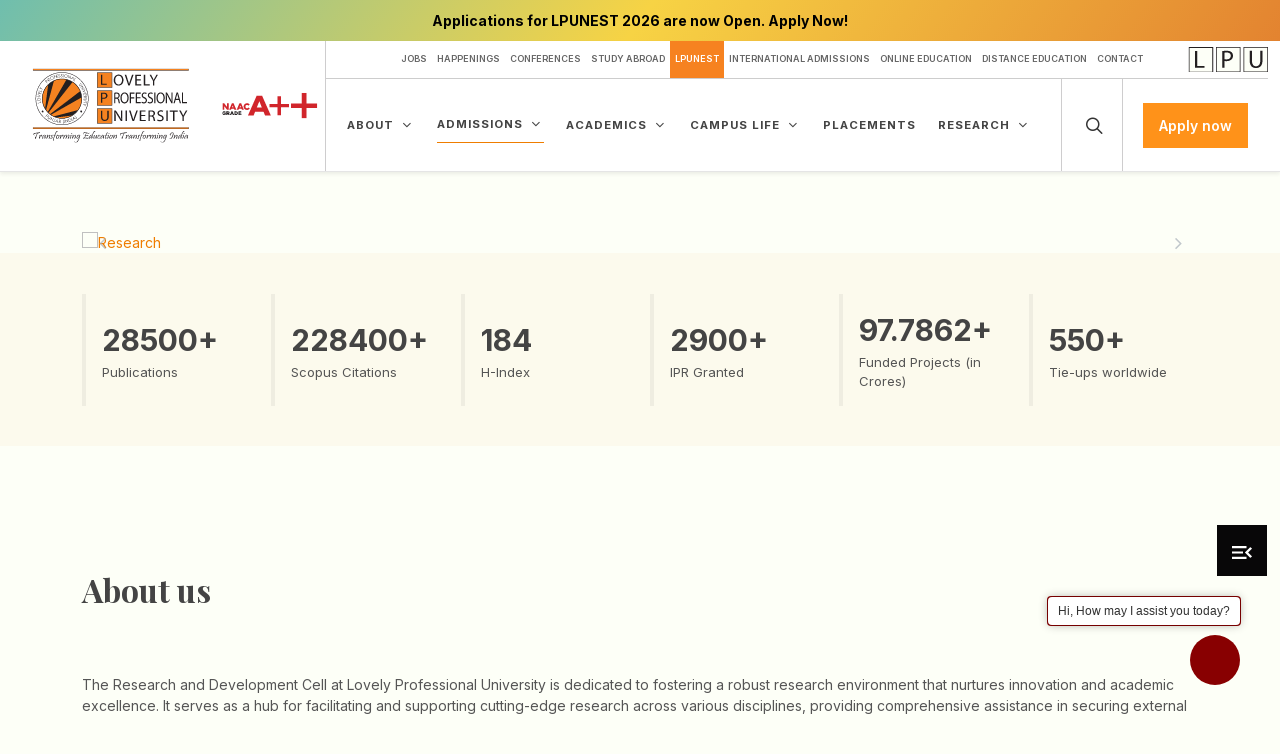

--- FILE ---
content_type: text/html; charset=UTF-8
request_url: https://www.lpu.in/academics/research.php/ipr/88.pdf
body_size: 48233
content:
<!DOCTYPE html>
<html dir="ltr" lang="en-US">

<head>
    <script src="https://www.lpu.in/lpu-assets/js/jquery.js"></script>
    <!-- OPTIMIZED TRACKING LOADER -->
<script>
(function(){

  // Load script helper
  function loadScript(src){
    var s=document.createElement('script');
    s.src=src;
    s.async=true;
    document.body.appendChild(s);
  }

  // Delay all analytics until the browser is idle
  function loadAnalytics(){

    /* === 1. Google Tag Manager === */
    (function(w,d,s,l,i){w[l]=w[l]||[];w[l].push({'gtm.start':
    new Date().getTime(),event:'gtm.js'});var f=d.getElementsByTagName(s)[0],
    j=d.createElement(s),dl=l!='dataLayer'?'&l='+l:'';j.async=true;j.src=
    'https://www.googletagmanager.com/gtm.js?id='+i+dl;f.parentNode.insertBefore(j,f);
    })(window,document,'script','dataLayer','GTM-P8ZP9K2');


    /* === 2. Facebook Pixel === */
    !function(f,b,e,v,n,t,s){
      if(f.fbq)return;
      n=f.fbq=function(){n.callMethod? n.callMethod.apply(n,arguments):n.queue.push(arguments)};
      if(!f._fbq)f._fbq=n;
      n.push=n;n.loaded=!0;n.version='2.0';
      n.queue=[];
      t=b.createElement(e);t.async=!0;t.src=v;
      s=b.getElementsByTagName(e)[0];s.parentNode.insertBefore(t,s)
    }(window, document,'script','https://connect.facebook.net/en_US/fbevents.js');

    fbq('init', '507132620377537');
    fbq('track', 'PageView');


    /* === 3. Microsoft Clarity === */
    (function(c,l,a,r,i,t,y){
      c[a]=c[a]||function(){(c[a].q=c[a].q||[]).push(arguments)};
      t=l.createElement(r);t.async=1;t.src="https://www.clarity.ms/tag/"+i;
      y=l.getElementsByTagName(r)[0];y.parentNode.insertBefore(t,y);
    })(window,document,"clarity","script","h9c6eqysbs");


    /* === 4. Bing UET === */
    loadScript("//bat.bing.com/bat.js");
    window.uetq = window.uetq || [];

  }

  // Run analytics ONLY after browser is idle + after load event
  window.addEventListener("load", function(){
    if ("requestIdleCallback" in window){
       requestIdleCallback(loadAnalytics, {timeout: 5000});
    } else {
       setTimeout(loadAnalytics, 3000);
    }
  });

})();
</script>

<!-- NoScript for Facebook -->
<noscript>
   <img height="1" width="1" style="display:none"
   src="https://www.facebook.com/tr?id=507132620377537&ev=PageView&noscript=1"/>
</noscript>
    <meta name="viewport" content="width=device-width, initial-scale=1" />
    <meta http-equiv="content-type" content="text/html; charset=utf-8" />
    <title>Research and Development - Lovely Professional University</title>
    <meta name="description" content="To create research environment that fosters creativity, LPU has collaborations with international community which inspires faculty and students to pursue research in one of the leading research intensive universities in India." />
    <meta name="keywords" content="lpu research, research and development, research, innovation, knowledge creation, Research and Development Cell, drd, lpu faculty, science and technology, research publications, research excellence awards, university research, lpu scholars, lovely professional university" />
    <meta name="robots" content="index, follow, archive">
    <meta name="author" content="Lovely Professional University">
    <meta name="publisher" content="Lovely Professional University">
    <meta name="distribution" content="global">
    <link rel="alternate" hreflang="en-in" href="https://www.lpu.in/academics/research.php" />
    <link rel="canonical" href="https://www.lpu.in/academics/research.php" />
    <!-- Stylesheets
	============================================= -->
    <link rel="preconnect" href="https://www.lpu.in" />
    <link rel="dns-prefetch" href="https://www.lpu.in" />
    <link rel="preconnect" href="http://www.lpu.in" />
    <link rel="dns-prefetch" href="http://www.lpu.in" />
    <link rel="preconnect" href="https://fonts.googleapis.com">
    <link rel="preconnect" href="https://fonts.gstatic.com" crossorigin>
    <link href="https://fonts.googleapis.com/css2?family=Inter:wght@200;300;400;500;600;700;800;900&family=Playfair+Display:wght@400;500;600;700;800;900&display=swap" rel="stylesheet">
    <link rel="stylesheet" href="https://www.lpu.in/lpu-assets/css/bootstrap.css" type="text/css" />
    <link rel="stylesheet" href="https://www.lpu.in/lpu-assets/style.css" type="text/css" />
    <link rel="stylesheet" href="https://www.lpu.in/lpu-assets/css/dark.css" type="text/css" />
    <link rel="stylesheet" href="https://www.lpu.in/lpu-assets/css/font-icons.css" type="text/css" />
    <link rel="stylesheet" href="https://www.lpu.in/lpu-assets/css/animate.css" type="text/css" />
    <link rel="stylesheet" href="https://www.lpu.in/lpu-assets/css/magnific-popup.css" type="text/css" />
    <link rel="stylesheet" href="https://www.lpu.in/lpu-assets/slick/slick.css" type="text/css" />
    <link rel="stylesheet" href="https://www.lpu.in/lpu-assets/css/bootstrap-grid.css" type="text/css" />
    <link rel="stylesheet" href="https://www.lpu.in/lpu-assets/css/custom.css" type="text/css" />
    <link rel="stylesheet" href="https://www.lpu.in/lpu-assets/css/pagination.css" type="text/css" />
    <!-- JavaScripts
	============================================= -->
    <script src="https://www.lpu.in/lpu-assets/js/plugins.js"></script>
    <script src="https://www.lpu.in/lpu-assets/slick/slick.js"></script>
    <script src="https://code.highcharts.com/highcharts.js"></script>
    <style>
        .corps-heading {
            text-transform: none !important;
            /* font-style: italic; */
            text-wrap: wrap !important;
        }
    </style>
</head>

<body class="stretched research">
    <!-- Document Wrapper
	============================================= -->
    <div id="wrapper" class="clearfix ranking-page">
        <!-- Google Tag chat (noscript) -->
<!-- <noscript><iframe src="https://www.googletagmanager.com/ns.html?id=GTM-N2BQ69K8"
		height="0" width="0" style="display:none;visibility:hidden"></iframe></noscript> -->
<!-- End Google Tag chat (noscript) -->
<style>
	#fc_frame {
		display: none !important;
	}
</style>
<script>
	document.addEventListener("DOMContentLoaded", function() {
		let div = document.createElement("div");
		div.className = "npf_ai_agents";
		div.setAttribute("data-w", "b8182f78a11349bd853a5cc96b9f3981");
		div.style.display = "none";
		document.body.appendChild(div);
	});
</script>
<script script type="text/javascript">
	var s = document.createElement("script");
	s.type = "text/javascript";
	s.async = true;
	s.src = "https://agent.in3.nopaperforms.com/en-gb/backend/agents/aiagentscpt.js/5245f73104537d47/b8182f78a11349bd853a5cc96b9f3981";
	document.body.appendChild(s);
</script>
<script type="text/javascript">
	var npf_d = 'https://admission.lpu.in';
	var npf_c = '524';
	var npf_m = '1';
	var s = document.createElement("script");
	s.type = "text/javascript";
	s.async = true;
	s.src = "https://track.nopaperforms.com/js/track.js";
	document.body.appendChild(s);
</script>
<script src='//cdnt.netcoresmartech.com/smartechclient.js'></script>
<script>
	smartech('create', 'ADGMOT35CHFLVDHBJNIG50K9689MO9BEINHG654A27UKHE5JMR0G');
	smartech('register', 'd4eadf31baacc32de5e71b5db339e514');
	smartech('identify', '');
</script>


<div class="mobile-sticky-header">
	<!-- Google Tag Manager (noscript) -->
<noscript><iframe src="https://www.googletagmanager.com/ns.html?id=GTM-P8ZP9K2"
    height="0" width="0" style="display:none;visibility:hidden"></iframe></noscript>
<!-- End Google Tag Manager (noscript) -->
<style>
  .announcement-bar {
    /* background: #080708; */
    background: linear-gradient(125deg, #39b6d8 -20%, #f7d344 50%, #e38330 100%);
    padding: 10px 0 !important;
    text-align: center;
    color: #000;
  }

  .announcement-bar .topbar-slider {
    list-style: none;
    padding: 0;
    margin: 0;
  }

  .announcement-bar .topbar-slider a{
    color: #000;
    font-weight: 700;
    font-family: inter, sans-serif;
    text-decoration: none !important;

  }

  .topbar-slider .days,
  .topbar-slider .hours,
  .topbar-slider .minutes,
  .topbar-slider .seconds {
    padding: 5px;
    background: rgba(255, 255, 255, 1);
    margin: 0 1px;
    display: inline-block;
    border-radius: 3px;
    width: 40px;
    font-weight: 600;
    font-family: inter, sans-serif;
  }

  @media(max-width:600px) {
    .announcement-bar .topbar-slider a {
      font-size: 12px;
    }
  }
</style>
<section class="announcement-bar">
  <div class="container">

    <div class="topbar-slider">
       <!-- <div class="notice"><a href="https://admission.lpu.in/" target="_blank">Last <span class="last-date" data-date="2026-01-14T23:59:59"></span> left to take admission in Ph.D Spring Term(January Intake 2026). Apply Now!</a></div>
       <div class="notice"><a href="https://admission.lpu.in/" target="_blank">Last <span class="last-date" data-date="2026-01-15T23:59:59"></span> left to apply for LPUNEST application. Apply Now!</a></div>
           <div><a href="https://admission.lpu.in/" target="_blank">Result for Study Grant 7th Edition has been declared. Click here to Check!</a></div> -->
        <div><a href="https://admission.lpu.in/" target="_blank">Applications for LPUNEST 2026 are now Open. Apply Now!</a></div>


        <!-- <div><a href="https://admission.lpu.in/" target="_blank">Admissions 2025 is closed, Few seats left for B.Sc. (Hons.) Agriculture, B.Arch. Apply Now!</a></div> 
        <div><a href="https://admission.lpu.in/" target="_blank">Registrations Open for Ph.D. Admissions – Spring Term (January 2026 Intake). Apply Now!</a></div> 
       <div><a href="https://admission.lpu.in/" target="_blank">Last <span class="last-date"></span> left to register LPUNEST for Ph.d Spring Term(January Intake 2026). Apply Now!</a></div> 
       <div><a href="https://www.lpu.in/events/cuet/" target="_blank">CUET Aspirants – Unlock your potential at LPU and seize Scholarship! Apply Now</a></div>       
      <div><a href="https://www.lpu.in/studygrant/" target="_blank"> LPUNEST Study Grant 7th Edition: Applications Open – Apply Now!</a></div>
      <div><a href="https://admission.lpu.in/" target="_blank">Today is the last date to apply and book slot for LPUNEST examination! Apply Now.</a></div>  -->
    </div>
  </div>
</section>
<script>
  $(".topbar-slider").slick({
    infinite: true,
    slidesToShow: 1,
    slidesToScroll: 1,
    autoplay: true,
    autoplaySpeed: 3000,
  });

document.addEventListener('DOMContentLoaded', function () {

  document.querySelectorAll('.last-date').forEach(el => {
    const wrapper = el.closest('.notice'); // parent div
    const targetDate = new Date(el.dataset.date).getTime();

    const timer = setInterval(() => {
      const now = Date.now();
      const diff = targetDate - now;

      if (diff <= 0) {
        clearInterval(timer);
        if (wrapper) wrapper.style.display = 'none'; // 🔥 hide div
        return;
      }

      const days = Math.floor(diff / (1000 * 60 * 60 * 24));
      const hours = Math.floor((diff / (1000 * 60 * 60)) % 24);
      const minutes = Math.floor((diff / (1000 * 60)) % 60);
      const seconds = Math.floor((diff / 1000) % 60);

      el.innerHTML = `
        <span class="days">${days}d</span>
        <span class="hours">${hours}h</span>
        <span class="minutes">${minutes}m</span>
        <span class="seconds">${seconds}s</span>
      `;
    }, 1000);
  });

});
</script>

</script>
	<header id="header">
		<div class="container-fluid" id="header-wrap">
			<div class="header-row">
				<!-- Logo
						============================================= -->
				<div id="logo">
					<a href="https://www.lpu.in">
						<img src="https://www.lpu.in/lpu-assets/images/logo/logo.svg" alt="LPU LOGO" width="198" height="120" class="scroll-logo" />
						<img src="https://www.lpu.in/lpu-assets/images/logo/naac-logo.svg" alt="LPU LOGO" width="130" height="120" class="naac-logo" />
					</a>
					<!-- <a href="//www.lpu.in" class="retina-logo" data-dark-logo="https://www.lpu.in/lpu-assets/images/logo/logo-dark.svg">
						<img src="https://www.lpu.in/lpu-assets/images/logo/logo.svg" alt="LPU LOGO" class="mobile-social-logo">
						<img src="https://www.lpu.in/lpu-assets/images/logo/naac-logo.svg" alt="LPU LOGO" class="naac-logo">
					</a> -->
				</div><!-- #logo end -->
				<div class="header-right">
					<div class="top-links">
						<ul class="top-links-container">
							<li class="top-links-item d-lg-block d-sm-none d-none"><a href="https://www.lpu.in/jobs/" class="jobs-color">Jobs</a></li>
							<li class="top-links-item d-lg-block d-sm-none d-none"><a href="https://happenings.lpu.in/" target="_blank" rel="nofollow">Happenings</a></li>
							<li class="top-links-item d-lg-block d-sm-none d-none"><a href="https://www.lpu.in/conferences/" target="_blank">Conferences </a> </li>
							<!-- <li class="top-links-item d-block"><a style="border-color:#ef7d00;" href="https://www.lpu.in/events/freshmeninduction/freshmen-induction.php">Freshmen Induction </a></li> -->
							<li class="top-links-item d-lg-block d-sm-none d-none"><a href="https://www.lpu.in/international-opportunities.php" target="_blank">Study Abroad</a></li>
							<li class="top-links-item d-lg-block d-sm-none d-none"><a class="active applylnk" href="//www.lpu.in/nest/" target="_blank">LPUNEST</a></li>
							<li class="top-links-item d-lg-block d-sm-none d-none"><a href="https://www.lpu.in/international/" target="_blank">International Admissions </a></li>
							<li class="top-links-item d-lg-block d-sm-none d-none"><a href="https://www.lpuonline.com/" target="_blank" rel="nofollow">Online Education</a></li>
							<li class="top-links-item d-lg-block d-sm-none d-none"><a href="https://www.lpude.in/" target="_blank" rel="nofollow">Distance Education</a></li>
							<li class="top-links-item d-lg-block d-sm-none d-none"><a href="https://www.lpu.in/contact-us/contact-us.php">Contact</a></li>
							<!-- <li class="top-links-item d-lg-block d-sm-none d-none"><a href="https://www.lpu.in/academics/">Academics</a></li> -->
							<li class="top-links-item d-lg-none d-sm-block"><a href="https://www.lpu.in/admission/admissions.php" target="_blank" style="border-color:#ef7d00;">Admissions</a></li>
							<li class="top-links-item d-lg-none d-sm-block"><a href="https://www.lpu.in/placements.php">Placements</a></li>
							<li class="top-bar-apply top-links-item d-lg-none d-sm-block"><a href="https://www.lpu.in/programmes/all/" target="_blank" style="border-color:#ef7d00;">Explore Programmes</a></li>
						</ul>
						<div class="top-links-right">
							<!-- <div class="d-lg-block d-sm-none d-none top-bar-right-links">
								<a id="btn-increase" data-bs-toggle="tooltip" data-bs-placement="bottom" data-bs-original-title="Increase font size" class="increase"><b>A+</b></a>
								<a id="btn-orig" data-bs-toggle="tooltip" data-bs-placement="bottom" data-bs-original-title="Reset font size" class="reset resetfont"><b>A</b></a>
								<a id="btn-decrease" data-bs-toggle="tooltip" data-bs-placement="bottom" data-bs-original-title="Decrease font size" class="decrease"><b>A-</b></a>
								<a data-bs-toggle="tooltip" data-bs-placement="bottom" onclick="enableSpeakVerification();" data-bs-original-title="Sound on" id="von"><i class="icon-volume-off"></i></a>
								<a data-bs-toggle="tooltip" data-bs-placement="bottom" onclick="disableSpeakVerification();" class="dhide" id="voff" data-bs-original-title="Sound off"><i class="icon-volume-up"></i></a>
								<img src="https://www.lpu.in/images/toggleCol-grey.png" class="invert-img" id="in-grey" data-bs-toggle="tooltip" data-bs-placement="bottom" data-bs-original-title="Invert Color" alt="LPU"/>
								<img src="https://www.lpu.in/images/toggleCol.png" class="invert-img dhide" id="in-color" data-bs-toggle="tooltip" data-bs-placement="bottom" data-bs-original-title="Invert Color" alt="LPU"/>
							</div> -->
							<img src="https://www.lpu.in/lpu-assets/images/logo/social-media-new.svg" width="300" height="93" class="social-logo" alt="LPU Logo" />
						</div>
					</div>
					<div class="menu-wrapper">
						<div id="primary-menu-trigger">
							<svg class="svg-trigger" viewBox="0 0 100 100">
								<path d="m 30,33 h 40 c 3.722839,0 7.5,3.126468 7.5,8.578427 0,5.451959 -2.727029,8.421573 -7.5,8.421573 h -20">
								</path>
								<path d="m 30,50 h 40"></path>
								<path d="m 70,67 h -40 c 0,0 -7.5,-0.802118 -7.5,-8.365747 0,-7.563629 7.5,-8.634253 7.5,-8.634253 h 20">
								</path>
							</svg>
						</div>
						<div class="primary-menu-wrapper">
							<nav class="primary-menu">
								<ul class="menu-container">
									<li class="menu-item current"><a class="menu-link" href="#">
											<div>About</div>
										</a>
										<ul class="sub-menu-container">
											<li class="menu-item mega-menu-title">
												<a class="menu-link" href="https://www.lpu.in/about-lpu/">
													<div>Overview</div>
												</a>
											</li>
											<li class="menu-item"><a class="menu-link" href="https://www.lpu.in/about-lpu/infrastructure.php">
													<div>Infrastructure</div>
												</a></li>
											<li class="menu-item"><a class="menu-link" href="https://www.lpu.in/about-lpu/accreditation.php">
													<div>Accreditations & Approvals</div>
												</a></li>
											<li class="menu-item"><a class="menu-link" href="https://www.lpu.in/about-lpu/ranking.php">
													<div>Rankings</div>
												</a></li>
											<li class="menu-item"><a class="menu-link" href="https://www.lpu.in/placements.php">
													<div>Placements</div>
												</a></li>
											<li class="menu-item"><a class="menu-link" href="//alumni.lpu.in/" target="_blank" rel="nofollow">
													<div>Alumni</div>
												</a></li>
											<li class="menu-item"><a class="menu-link" href="https://www.lpu.in/about-lpu/#leadership">
													<div>Leadership</div>
												</a></li>
											<li class="menu-item">
												<a class="menu-link" href="https://www.lpu.in/about-lpu/organization-structure.php">
													<div>Organization Structure</div>
												</a>
											</li>
											<!-- <li><a href="https://www.lpu.in/about-lpu/strategic-plan.php">
                                                <div> Strategic Plan</div>
                                            </a></li> -->
											<li class="menu-item"><a class="menu-link" href="https://www.lpu.in/admission/lpu-in-your-town.php">
													<div>Location</div>
												</a></li>
											<li class="menu-item"><a class="menu-link" href="https://iviewd.com/lpu2/" target="_blank">
													<div>Tour LPU</div>
												</a></li>
										</ul>
									</li>
									<li class="menu-item mega-menu"><a class="menu-link" href="#">
											<div style="border-bottom:1px solid #ef7d00;">Admissions</div>
										</a>
										<div class="mega-menu-content mega-menu-style-2">
											<div class="container">
												<div class="row">
													<ul class="sub-menu-container mega-menu-column col-lg-3">
														<li class="menu-item mega-menu-title">
															<div class="menu-link">Admissions @LPU</div>
															<!-- <div class="mega-menu-title">

															</div> -->
														</li>
														<ul class="sub-menu-container">
															<li class="menu-item"><a class="menu-link" href="https://www.lpu.in/admission/admissions.php">
																	<div>Overview</div>
																</a></li>

															<li class="menu-item"><a class="menu-link" href="https://www.lpu.in/why-lpu.php">
																	<div>Why LPU?</div>
																</a></li>
															<li class="menu-item"><a class="menu-link" href="https://www.lpu.in/scholarship/scholarship.php">
																	<div class="sp-active">Scholarship</div>
																</a></li>
															<li class="menu-item"><a class="menu-link" href="https://www.lpu.in/studygrant">
																	<div>Study Grant</div>
																</a></li>
															<li class="menu-item"><a class="menu-link" href="https://www.lpu.in/student-services/education-loan-assistance.php">
																	<div>Education Loan Assistance</div>
																</a></li>
															<li class="menu-item"><a class="menu-link" target="_blank" href="https://www.lpu.in/student-services/residence.php">
																	<div class="sp-active">Residential Facilities</div>
																</a></li>
															<li class="menu-item"><a class="menu-link" href="https://www.lpu.in/student-services/transport.php" target="_blank">
																	<div>Transportation Facilities</div>
																</a></li>
															<li class="menu-item"><a class="menu-link" href="https://www.lpu.in/events/freshmeninduction/">
																	<div>LPU Engage</div>
																</a></li>
															<li class="menu-item"><a class="menu-link" href="https://www.lpu.in/events/freshmeninduction/freshmen-induction.php">
																	<div class="sp-active">Reporting and Induction</div>
																</a></li>
															<li class="menu-item"><a class="menu-link" href="https://www.lpu.in/admission/migration.php" target="_blank">
																	<div>Migration</div>
																</a></li>
															<li class="menu-item"><a class="menu-link" href="https://www.lpu.in/events/influencers/" target="_blank">
																	<div >LPU Buzz (Influencer's Talk)</div>
																</a></li>
															<li class="menu-item"><a class="menu-link" href="https://www.lpu.in/webinar.php" target="_blank">
																	<div>LPU's EDUfair (Webinars)</div>
																</a></li>
															<li class="menu-item"><a class="menu-link" href="https://www.lpu.in/disha/" target="_blank">
																	<div>DISHA (Counselling and Workshops) </div>
																</a></li>
															<li class="menu-item"><a class="menu-link" href="https://www.lpu.in/admission/lpu-in-your-town.php#lpu-town">
																	<div>LPU Office in Your City</div>
																</a></li>
														</ul>
													</ul>
													<ul class="sub-menu-container mega-menu-column col-lg-3">
														<li>
															<div class="mega-menu-title">
																<a class="menu-link" href="https://www.lpu.in/programmes/all/12th">
																	<div>After 12th (Undergraduate) Programmes</div>
																</a>
															</div>
															<ul class="sub-menu-container mb-3">
																<li class="menu-item"><a class="menu-link innr-active" href=" https://www.lpu.in/programmes/regular/12th">
																		<div>Regular Programmes</div>
																	</a>
																</li>
																<li class="menu-item"><a class="menu-link" href="https://www.lpu.in/programmes/xhonsindustrycollaboration/12th">
																		<div>Hons. Programmes with Industry Collaboration </div>
																	</a>
																</li>
																<li class="menu-item"><a class="menu-link" href="https://www.lpu.in/programmes/workintegrated/12th">
																		<div>Work Integrated Programmes</div>
																	</a>
																</li>
																<li class="menu-item"><a class="menu-link" href="https://www.lpu.in/programmes/collaborative/12th">
																		<div>Industry Collaborative Programmes</div>
																	</a>
																</li>
																<li class="menu-item"><a class="menu-link" href="https://www.lpu.in/programmes/transferinternational/12th">
																		<div>International Credit Transfer Programmes</div>
																	</a>
																</li>
																<li class="menu-item"><a class="menu-link" href="https://www.lpu.in/programmes/hons/12th">
																		<div>Hons. Programmes</div>
																	</a></li>
																<li class="menu-item"><a class="menu-link" href="https://www.lpu.in/programmes/Integrated/12th">
																		<div>Integrated Programmes</div>
																	</a>
																</li>
															</ul>
															<div class="mega-menu-title">
																<a class="menu-link" href="https://www.lpu.in/programmes/all/10th">
																	<div>After 10th Programmes</div>
																</a>
															</div>
															<div class="mega-menu-title">
																<a class="menu-link" href="https://www.lpu.in/programmes/all/diploma-or-certificate">
																	<div>After Diploma or Certificate Programmes</div>
																</a>
															</div>
															<div class="mega-menu-title">
																<a class="menu-link" href="https://www.lpu.in/admission/short-term-courses.php">
																	<div>Short Term Courses</div>
																</a>
															</div>
															<div class="mega-menu-title">
																<a class="menu-link" href="https://skilldevelopment.lpu.in/">
																	<div>Skill Development Courses</div>
																</a>
															</div>
														</li>
													</ul>
													<ul class="sub-menu-container mega-menu-column col-lg-3">
														<li>
															<div class="mega-menu-title">
																<a class="menu-link" href="https://www.lpu.in/programmes/all/graduation">
																	<div>After Graduation (Post Graduate) Programmes</div>
																</a>
															</div>
															<ul class="sub-menu-container mb-3">
																<li class="menu-item"><a class="menu-link innr-active" href="https://www.lpu.in/programmes/regular/graduation">
																		<div>Regular Programmes</div>
																	</a>
																</li>
																<li class="menu-item"><a class="menu-link" href="https://www.lpu.in/programmes/xhonsindustrycollaboration/graduation">
																		<div>Hons. Programmes with Industry Collaboration</div>
																	</a>
																</li>
																<li class="menu-item"><a class="menu-link" href="https://www.lpu.in/programmes/collaborative/graduation">
																		<div>Industry Collaborative Programmes
																		</div>
																	</a>
																</li>
																<li class="menu-item"><a class="menu-link" href="https://www.lpu.in/programmes/transferinternational/graduation">
																		<div>International Credit Transfer Programmes
																		</div>
																	</a>
																</li>
																<li class="menu-item"><a class="menu-link" href="https://www.lpu.in/programmes/hons/graduation">
																		<div>Hons. Programmes</div>
																	</a>
																</li>
																<li class="menu-item"><a class="menu-link" href="https://www.lpu.in/programmes/parttime/graduation">
																		<div>Part Time Programmes</div>
																	</a>
																</li>
															</ul>
															<div class="mega-menu-title">
																<a class="menu-link" href="https://www.lpu.in/programmes/all/post-graduation">
																	<div>After Post Graduation Programmes</div>
																</a>
															</div>
															<div class="mega-menu-title">
																<a class="menu-link" href="https://www.lpu.in/nest/phd/">
																	<div>Doctoral Programmes</div>
																</a>
															</div>
															<div class="mega-menu-title">
																<a class="menu-link" href="https://www.lpu.in/admission/after-doctoral-programmes.php">
																	<div>After Doctoral Programmes</div>
																</a>
															</div>
															<div class="mega-menu-title">
																<a class="menu-link" href="https://www.lpu.in/admission/executive-development-programmes.php">
																	<div>Executive Development Programmes</div>
																</a>
															</div>
														</li>
													</ul>
													<ul class="sub-menu-container mega-menu-column col-lg-3">
														<li>
															<div class="mega-menu-title">
																<a class="menu-link" href="https://www.lpu.in/international/">
																	<div>International Applicants</div>
																</a>
															</div>
															<ul class="sub-menu-container mb-3">
																<li class="menu-item"><a class="menu-link" target="_blank" href="https://www.lpu.in/international/overview.php">
																		<div>Overview</div>
																	</a>
																</li>
																<li class="menu-item"><a class="menu-link" target="_blank" href="https://www.lpu.in/international/programmes/programSearch.php">
																		<div>Programme Offered</div>
																	</a>
																</li>
																<li class="menu-item"><a class="menu-link" target="_blank" href="https://www.lpu.in/international/english-language-requirement.php">
																		<div>English Language Requirement</div>
																	</a>
																</li>
																<li class="menu-item"><a class="menu-link" target="_blank" href="https://www.lpu.in/international/scholarship.php">
																		<div>Scholarship</div>
																	</a>
																</li>
																<li class="menu-item"><a class="menu-link" target="_blank" href="https://www.lpu.in/international/how-to-apply.php">
																		<div>How to Apply</div>
																	</a>
																</li>
															</ul>
															<div class="mega-menu-title">
																<a class="menu-link" href="https://www.lpuonline.com/" rel="nofollow">
																	<div>Online Education</div>
																</a>
															</div>
															<ul class="sub-menu-container mb-3">
																<li class="menu-item"><a class="menu-link" target="_blank" href="https://www.lpuonline.com/" rel="nofollow">
																		<div>Programmes</div>
																	</a>
																</li>
																<li class="menu-item"><a class="menu-link" target="_blank" href="https://admission.lpuonline.com/" rel="nofollow">
																		<div>Apply Now</div>
																	</a>
																</li>
															</ul>
															<div class="mega-menu-title">
																<a class="menu-link" href="https://www.lpude.in/" rel="nofollow">
																	<div>Distance Education</div>
																</a>
															</div>
															<ul class="sub-menu-container mb-3">
																<li class="menu-item"><a class="menu-link" target="_blank" href="https://www.lpude.in/" rel="nofollow">
																		<div>About</div>
																	</a>
																</li>
																<li class="menu-item"><a class="menu-link" target="_blank" href="https://www.lpude.in/admissions/overview.php" rel="nofollow">
																		<div>Programmes on offer</div>
																	</a>
																</li>
																<li class="menu-item"><a class="menu-link" target="_blank" href="https://www.lpude.in/contact-us/contact-us.php" rel="nofollow">
																		<div>Enquire Now</div>
																	</a>
																</li>
															</ul>
														</li>
													</ul>
												</div>
											</div>
										</div>
									</li><!-- .mega-menu end -->
									<li class="menu-item mega-menu"><a class="menu-link" href="#">
											<div>Academics</div>
										</a>
										<div class="mega-menu-content mega-menu-style-2">
											<div class="container">
												<div class="row">
													<ul class="sub-menu-container mega-menu-column col-lg-4">
														<li class="menu-item mega-menu-title">
															<div class="menu-link">Academics @LPU</div>
															<!-- <div class="mega-menu-title">

															</div> -->
															<ul class="sub-menu-container">

																<li class="menu-item"><a class="menu-link" href="https://www.lpu.in/academics/">
																		<div>Overview</div>
																	</a>
																</li>
																<li class="menu-item"><a class="menu-link" href="https://www.lpu.in/faculty/">
																		<div>Faculty</div>
																	</a>
																</li>
																<li class="menu-item"><a class="menu-link" href="https://www.lpu.in/academics/live-projects.php">
																		<div>Live projects</div>
																	</a>
																</li>
																<li class="menu-item"><a class="menu-link" href="https://www.lpu.in/academics/industry-immersion.php">
																		<div>Industry Immersion</div>
																	</a>
																</li>
																<li class="menu-item"><a class="menu-link" href="https://www.lpu.in/academics/Interdisciplinary-minors.php">
																		<div>Interdisciplinary Minors</div>
																	</a>
																</li>
																<li class="menu-item"><a class="menu-link" href="https://www.lpu.in/academics/curriculum-innovations.php">
																		<div>Curriculum innovations</div>
																	</a>
																</li>
																<li class="menu-item"><a class="menu-link" href="https://www.lpu.in/academics/guest-lectures.php">
																		<div>Guest lectures / Workshops</div>
																	</a>
																</li>
																<li class="menu-item"><a class="menu-link" href="https://www.lpu.in/academics/assessment-and-evaluation.php">
																		<div>Assessment and Evaluation</div>
																	</a>
																</li>
																<li class="menu-item"><a class="menu-link" href="https://www.lpu.in/academics/mentoring-advising.php">
																		<div>Mentoring and advising</div>
																	</a>
																</li>
																<li class="menu-item"><a class="menu-link" href="https://www.lpu.in/academics/stakeholder-feedback.php">
																		<div>Stakeholder Feedback</div>
																	</a>
																</li>
																<li class="menu-item"><a class="menu-link" href="https://www.lpu.in/academics/faculty-development.php">
																		<div>Human Resource Development Center</div>
																	</a>
																</li>
																<li class="menu-item"><a class="menu-link" href="https://www.lpu.in/corporate-training.php">
																		<div>Corporate Training</div>
																	</a>
																</li>
																<li class="menu-item"><a class="menu-link" href="https://www.lpu.in/academics/libraries.php">
																		<div>Libraries</div>
																	</a>
																</li>
																<li class="menu-item"><a class="menu-link" href="https://www.lpu.in/academics/laboratories.php">
																		<div>Laboratories</div>
																	</a>
																</li>
																<li class="menu-item"><a class="menu-link" href="https://www.lpu.in/academics/calendar-regular-programmes.php">
																		<div>Academic Calendar</div>
																	</a>
																</li>
																<li class="menu-item"><a class="menu-link" href="https://www.lpu.in/academics/holiday-list.php">
																		<div>Holiday List</div>
																	</a>
																</li>
															</ul>
														</li>
													</ul>
													<ul class="sub-menu-container mega-menu-column col-lg-4">
														<li class="menu-item mega-menu-title">
															<div class="menu-link">Disciplines</div>
															<ul class="sub-menu-container">
																<li class="menu-item"><a class="menu-link" href="https://www.lpu.in/schools/computer-science-engineering/" target="_blank">Computer
																		Science & Engineering</a></li>
																<li class="menu-item"><a class="menu-link" href="https://www.lpu.in/schools/agriculture/" target="_blank">Agriculture</a></li>
																<li class="menu-item"><a class="menu-link" href="https://www.lpu.in/schools/computer-applications/" target="_blank">Computer
																		Applications</a></li>
																<li class="menu-item"><a class="menu-link" href="https://www.lpu.in/schools/electronics-electrical-engineering/" target="_blank">Electronics & Electrical
																		Engineering</a></li>
																<li class="menu-item"><a class="menu-link" href="https://www.lpu.in/schools/mechanical-engineering/" target="_blank">Mechanical
																		Engineering</a></li>
																<li class="menu-item"><a class="menu-link" href="https://www.lpu.in/schools/bioengineering-and-biosciences/" target="_blank">Bioengineering &
																		Biosciences</a></li>
																<li class="menu-item"><a class="menu-link" href="https://www.lpu.in/schools/physical-sciences/" target="_blank">Chemical
																		Engineering
																		& Physical Sciences</a></li>
																<li class="menu-item"><a class="menu-link" href="https://www.lpu.in/schools/civil-engineering/" target="_blank">Civil
																		Engineering
																	</a></li>
																<li class="menu-item"><a class="menu-link" href="https://www.lpu.in/schools/interior-and-furniture/" target="_blank">Interior & Furniture Design,
																		Product & Industrial & UI/UX Design</a></li>
																<li class="menu-item"><a class="menu-link" href="https://www.lpu.in/schools/fashion/" target="_blank">Fashion Design</a>
																</li>
																<li class="menu-item"><a class="menu-link" href="https://www.lpu.in/schools/animation-and-multimedia/" target="_blank">Multimedia & Animation, Gaming, Graphics & UI/UX</a></li>
																<li class="menu-item"><a class="menu-link" href="https://www.lpu.in/schools/film-tv-production/" target="_blank">Film &
																		Television</a></li>
																<li class="menu-item"><a class="menu-link" href="https://www.lpu.in/schools/architecture-design/" target="_blank">Architecture Design</a></li>
																<li class="menu-item"><a class="menu-link" href="https://www.lpu.in/schools/planning/" target="_blank">Planning</a></li>
															</ul>
														</li>
													</ul>
													<ul class="sub-menu-container mega-menu-column col-lg-4">
														<li class="menu-item mega-menu-title">
															<div class="menu-link"></div>
															<ul class="sub-menu-container">

																<li class="menu-item"><a class="menu-link" href="https://www.lpu.in/schools/business/" target="_blank">Business</a></li>
																<li class="menu-item"><a class="menu-link" href="https://www.lpu.in/schools/management-and-commerce/" target="_blank">Commerce & Economics</a></li>
																<li class="menu-item"><a class="menu-link" href="https://www.lpu.in/schools/hotel-management-and-tourism/" target="_blank">Hotel
																		Management & Tourism</a></li>
																<li class="menu-item"><a class="menu-link" href="https://www.lpu.in/schools/law/" target="_blank">Law</a></li>
																<li class="menu-item"><a class="menu-link" href="https://www.lpu.in/schools/physiotherapy-and-paramedical-sciences/" target="_blank">Medical Laboratory Sciences &
																		Physiotherapy</a></li>
																<li class="menu-item"><a class="menu-link" href="https://www.lpu.in/schools/pharmaceutical-sciences/" target="_blank">Pharmaceutical
																		Sciences</a></li>
																<li class="menu-item"><a class="menu-link" href="https://www.lpu.in/schools/social-sciences/" target="_blank">Social
																		Sciences & Languages</a></li>
																<li class="menu-item"><a class="menu-link" href="https://www.lpu.in/schools/performing-arts/" target="_blank">Theatre &
																		Music</a></li>
																<li class="menu-item"><a class="menu-link" href="https://www.lpu.in/schools/fine-arts/" target="_blank">Fine Arts</a>
																</li>
																<li class="menu-item"><a class="menu-link" href="https://www.lpu.in/schools/journalism-film-production/" target="_blank">Journalism & Mass Communication</a></li>
																<li class="menu-item"><a class="menu-link" href="https://www.lpu.in/schools/polytechnic/" target="_blank">Polytechnic</a></li>
																<li class="menu-item"><a class="menu-link" href="https://www.lpu.in/schools/education/" target="_blank">Education</a>
																</li>
																<li class="menu-item"><a class="menu-link" href="https://www.lpu.in/schools/physical-education/" target="_blank">Physical Education</a></li>
															</ul>
														</li>
													</ul>
												</div>
											</div>
										</div>
									</li><!-- .mega-menu end -->
									<li class="menu-item mega-menu"><a class="menu-link" href="#">
											<div>Campus Life</div>
										</a>
										<div class="mega-menu-content mega-menu-style-2">
											<div class="container">
												<div class="row">
													<ul class="sub-menu-container mega-menu-column col-lg-6">
														<li class="menu-item mega-menu-title"><a class="menu-link" href="#">
																<div>Campus Life</div>
															</a>
															<div class="row">
																<div class="col-md-6">
																	<ul class="sub-menu-container">
																		<li class="menu-item"><a class="menu-link" href="https://www.lpu.in/campus-life/entrepreneurship.php">
																				<div>Entrepreneurship</div>
																			</a>
																		</li>
																		<li class="menu-item"><a class="menu-link" href="https://www.lpu.in/campus-life/sports.php">
																				<div>Sports</div>
																			</a>
																		</li>
																		<li class="menu-item"><a class="menu-link" href="https://www.lpu.in/campus-life/art-and-culture.php">
																				<div>Art and Culture</div>
																			</a>
																		</li>
																		<li class="menu-item"><a class="menu-link" href="https://www.lpu.in/campus-life/campus-events.php">
																				<div>Campus Events</div>
																			</a>
																		</li>
																		<li class="menu-item"><a class="menu-link" href="https://www.lpu.in/campus-life/student-organisations.php">
																				<div>Student Organizations</div>
																			</a>
																		</li>
																		<li class="menu-item"><a class="menu-link" href="https://www.lpu.in/campus-life/community-services.php">
																				<div>Community Service</div>
																			</a>
																		</li>
																	</ul>
																</div>
																<div class="col-md-6">
																	<ul class="sub-menu-container">
																		<li class="menu-item"><a class="menu-link" href="https://www.lpu.in/campus-life/visitors.php">
																				<div>Visitors</div>
																			</a>
																		</li>
																		<li class="menu-item"><a class="menu-link" href="https://www.lpu.in/campus-life/diversity.php">
																				<div>Diversity</div>
																			</a>
																		</li>
																		<li class="menu-item"><a class="menu-link" href="https://www.lpu.in/spinal-cord-injury.php">
																				<div>Inclusivity </div>
																			</a>
																		</li>
																		<li class="menu-item"><a class="menu-link" href="https://www.lpu.in/campus-life/on-campus-jobs.php">
																				<div>On Campus Jobs</div>
																			</a>
																		</li>

																		<li class="menu-item"><a class="menu-link" href="https://www.lpu.in/campus-life/career-enhancement-initiatives.php">
																				<div>Career Enhancement Initiatives</div>
																			</a>
																		</li>
																		<li class="menu-item"><a class="menu-link" href="https://www.lpu.in/student-ambassadors/">
																				<div>Student Ambassadors</div>
																			</a></li>
																	</ul>
																</div>
															</div>
														</li>
													</ul>
													<ul class="sub-menu-container mega-menu-column col-lg-6">
														<li class="menu-item mega-menu-title"><a class="menu-link" href="#">
																<div>Student Services</div>
															</a>
															<div class="row">
																<div class="col-md-6">
																	<ul class="sub-menu-container">
																		<li class="menu-item"><a class="menu-link" href="https://www.lpu.in/student-services/security.php">
																				<div>Campus Security</div>
																			</a>
																		</li>
																		<li class="menu-item"><a class="menu-link" href="https://www.lpu.in/student-services/healthcare.php">
																				<div>Uni Health Centre</div>
																			</a>
																		</li>
																		<li class="menu-item"><a class="menu-link" href="https://www.lpu.in/student-services/ums.php">
																				<div>University Management System</div>
																			</a>
																		</li>
																		<li class="menu-item"><a class="menu-link" href="https://www.lpu.in/student-services/residence.php">
																				<div>Residential Facilities</div>
																			</a>
																		</li>
																		<li class="menu-item"><a class="menu-link" href="https://www.lpu.in/student-services/transport.php">
																				<div>Transportation Facilities</div>
																			</a>
																		</li>
																		<li class="menu-item"><a class="menu-link" target="_blank" href="https://www.lpu.in/campus-life/uni-communication-networks.php">
																				<div>Uni Communications</div>
																			</a>
																		</li>
																	</ul>
																</div>
																<div class="col-md-6">
																	<ul class="sub-menu-container">
																		<li class="menu-item"><a class="menu-link" href="https://www.lpu.in/student-services/shopping-dining.php">
																				<div>Shopping and Dining</div>
																			</a>
																		</li>
																		<li class="menu-item"><a class="menu-link" href="https://www.lpu.in/student-services/banking-postal-services.php">
																				<div>Banking and Postal Services</div>
																			</a>
																		</li>
																		<li class="menu-item"><a class="menu-link" href="https://www.lpu.in/student-services/education-loan-assistance.php">
																				<div>Education Loan Assistance</div>
																			</a>
																		</li>
																		<li class="menu-item"><a class="menu-link" href="https://www.lpu.in/placements.php">
																				<div>Placements</div>
																			</a>
																		</li>
																	</ul>
																</div>
															</div>
														</li>
													</ul>
												</div>
											</div>
										</div>
									</li><!-- .mega-menu end -->
									<li class="menu-item">
										<a class="menu-link" href="https://www.lpu.in/placements.php">
											<div>Placements</div>
										</a>
									</li>
									<!-- <li class="menu-item">
										<a class="menu-link" href="https://www.lpu.in/academics/research.php">
											<div>Research</div>
										</a>
									</li> -->
									<li class="menu-item">
										<a class="menu-link" href="#">
											<div>Research</div>
										</a>
										<ul class="sub-menu-container">
											<li class="menu-item mega-menu-title">
												<a class="menu-link" href="https://www.lpu.in/academics/research.php">
													<div>Overview</div>
												</a>
											</li>
											<li class="menu-item mega-menu-title">
												<a class="menu-link" href="https://www.lpu.in/academics/research/collaborations.php">
													<div>Collaborations</div>
												</a>
											</li>

										</ul>
									</li>
								</ul>
							</nav><!-- #primary-menu end -->
						</div>
						<div id="top-search" class="header-misc-icon">
							<a href="#" id="top-search-trigger" aria-label="LPU search"><i class="icon-line-search"></i><i class="icon-line-cross"></i></a>
						</div>
						<div class="nav-apply-now">
							<a data-gtm-title="Apply" data-gtm-ps-applynow="LPU Homepage Menu" href="https://admission.lpu.in/" target="_blank">
								Apply now
							</a>
						</div>
					</div>
				</div>
			</div>
		</div>
		<!-- <div class="header-wrap-clone"></div> -->
	</header>
	<div class="topsearch">
		<a href="#" class="close-search" aria-label="Close search"><i class="icon-line-cross"></i></a>
		<form action="https://www.lpu.in/result.php" name="form2" id="form2">
			<input type="hidden" name="cx" value="partner-pub-016589675364233558975:gl7zrlhae3u" />
			<input type="hidden" name="cof" value="FORID:11" />
			<input type="hidden" name="ie" value="ISO-8859-1" />
			<input type="text" name="q" onclick="make_blank();" placeholder="Type &amp; Hit Enter.." autocomplete="off" />
		</form>
	</div>
</div>
<style>
    .sticky-bar {
        bottom: 20%;
        right: 1%;
        position: fixed;
        z-index: 1040;
    }

    .sticky-items-none,
    span.st-label {
        display: none;
    }

    .sticky-bar-innr {
        background: #080708;
        padding: 15px;
        cursor: pointer;
        position: relative;
        display: inline-block;
    }

    .sticky-items {
        right: 50px;
        position: absolute;
        top: 0;
        /* display: none; */
        display: flex;
        opacity: 0;
        visibility: hidden;
        transform: translateY(20px);
        transition: all 0.4s ease-in-out;
    }

    .sticky-bar.open .sticky-items {
        opacity: 1;
        visibility: visible;
        transform: translateY(0);
    }

    .sticky-items li {
        padding: 8px;
        margin: 0 2px;
        background: #d9d9d9;
        cursor: pointer;
        position: relative;
        width: 50px;
        height: 50px;
        text-align: center;
    }

    .sticky-items li img {
        -webkit-filter: invert(1);
        filter: invert(1);
    }

    .sticky-bar:hover .sticky-items {
        opacity: 1;
        visibility: visible;
        transform: translateY(0);
    }

    .sticky-items li:hover img {
        -webkit-filter: invert(0);
        filter: invert(0);
    }

    .sticky-items li:hover {
        background: rgb(237, 125, 1);
        background: linear-gradient(180deg, rgba(237, 125, 1, 1) 0%, rgba(187, 91, 4, 1) 100%);
    }

    @media(max-width:992px) {
        .sticky-bar-grid {
            background: linear-gradient(0deg, #fff 19.79%, hsla(0, 0%, 100%, 0));
            width: 100%;
            position: fixed;
            bottom: 0;
            height: 100px;
            z-index: 999;
        }

        .sticky-bar-innr {
            display: none;
        }

        .sticky-items li.apply-now-outer {
            display: block;
        }

        .sticky-bar {
            background: #f48120;
            bottom: 10px;
            right: 0;
            left: 0;
            position: fixed;
            z-index: 999;
            max-width: 97%;
            margin: 0 auto;
            display: block !important;
            border: 1px solid #000;
            border-radius: 10px;
            padding: 0 10px;
        }

        .sticky-items {
            display: flex;
            justify-content: space-between;
            align-items: center;
            margin: 0;
            right: 0;
            position: relative;
            top: 0;
            transition: linear 0.5s;
            opacity: 1;
            visibility: visible;
            transform: unset;
        }

        .sticky-items li a .st-label {
            display: none;
        }

        .sticky-items li {
            background: transparent;
            box-shadow: none;
            padding: 10px 0;
            width: auto;
            margin: 0;
            height: auto;
        }

        .sticky-items li img {
            width: 32px;
        }

        .sticky-items li .apply-now {
            display: block;
            font-size: 12px;
            background: #fff;
            color: #080708;
            padding: 8px 10px 6px 10px !important;
            font-weight: 700;
            text-transform: uppercase;
            border-radius: 15px;
            border: 1px solid #080708;
        }

        .sticky-items li:hover {
            margin-left: 0;
            box-shadow: none;
            background: transparent;
        }

        .sticky-items-none {
            display: block !important;
        }
    }

    /* sticky icon css end */
</style>
<div class="sticky-bar-grid">
    <div class="sticky-bar">
        <div class="sticky-bar-innr">
            <img src="https://www.lpu.in/lpu-assets/images/icons/sticky-icon.svg" alt="LPU - Lovely Professional University" />
        </div>
        <ul class="sticky-items">
            <li class="apply-now-outer sticky-items-none">
                <a target="_blank" href="https://admission.lpu.in/" data-gtm-section="sticky">
                    <span class="apply-now">Apply Now</span>
                </a>
            </li>
            <li>
                <a target="_blank" href="https://iviewd.com/lpu2/" data-gtm-section="sticky">
                    <img width="150" height="150" src="https://www.lpu.in/lpu-assets/images/icons/360-view-w.svg"
                        alt="Call Now - LPU">
                    <span class="st-label">Virtual Tour</span>
                </a>
            </li>
            <li>
                <a href="" data-bs-toggle="modal" data-bs-target=".click-to-call" data-gtm-section="sticky">
                    <img width="150" height="150" src="https://www.lpu.in/lpu-assets/images/icons/phone-full.svg"
                        alt="new-call-icon">
                    <span class="st-label">Schedule a Call</span>
                </a>
            </li>
            <li>
                <a target="_blank"
                    href="https://api.whatsapp.com/send?phone=+919852569000&amp;text=Hi%2C%20I%20need%20assistance%20for%20Admissions%202026."
                    data-gtm-section="sticky">
                    <img width="150" height="150" src="https://www.lpu.in/lpu-assets/images/icons/whatsapp-white.svg"
                        alt="Whatsapp - LPU">
                    <span class="st-label">Whatsapp only <br>+919852569000</span>
                </a>
            </li>
            <li>
                <a target="_blank" href="#" data-bs-toggle="modal" data-bs-target="#live-video-counselling">
                    <img width="150" height="150" src="https://www.lpu.in/lpu-assets/images/icons/live-video.svg"
                        alt="Video Chat - Chat">
                    <span class="st-label">Live Video <br>Counselling</span>
                </a>
            </li>
            <li><a href="//www.lpu.in/admission/lpu-in-your-town.php" data-gtm-section="sticky">
                    <img width="150" height="150" src="https://www.lpu.in/lpu-assets/images/icons/town.svg"
                        alt="location - LPU">
                    <span class="st-label">LPU Office <br>in your City</span></a>
            </li>
            <li class="sticky-items-none">
                <a data-bs-toggle="modal" class="feedback-btn" data-bs-target="#feedback-modal" href="#" target="_blank"
                    data-gtm-section="sticky">
                    <img width="150" height="150" src="https://www.lpu.in/lpu-assets/images/icons/feedback-icon.svg"
                        alt="Share your feedback - LPU">
                    <span class="st-label">Share <br>your feedback</span>
                </a>
            </li>
        </ul>
    </div>
</div>
<!-- <script>
    $(".ppwnd").on("click", function(event) {
        console.log("working");
        event.preventDefault();
            $.popupWindow( 'https://lpuweb.lpu.in/new.lpu.in/ClickToCall.php', {
            width: 420,
            height: 630,
        });
    });
</script> -->
<script>
    if ($(window).width() > 992) {
        document.addEventListener('DOMContentLoaded', function () {
            const stickyBar = document.querySelector('.sticky-bar');
            let timesShown = 0; // Count how many times shown
            if (!stickyBar) return;
            function showSticky() {
                if (timesShown >= 2) return; // Show only twice (1x load + 1x scroll)
                stickyBar.classList.add('open');
                timesShown++;
                setTimeout(() => {
                    stickyBar.classList.remove('open');
                }, 2000);
            }
            // Show once on page load
            showSticky();
            // Show once more on first scroll
            window.addEventListener('scroll', function handleScrollOnce() {
                if (timesShown < 2) {
                    showSticky();
                    window.removeEventListener('scroll', handleScrollOnce); // Remove after first trigger
                }
            });
        });
    }
</script>
<link rel="stylesheet" href="https://cdn.jsdelivr.net/npm/flatpickr/dist/flatpickr.min.css" />
<script src="https://cdn.jsdelivr.net/npm/flatpickr"></script>
<script src="https://cdn.jsdelivr.net/npm/sweetalert2@11"></script>
<style>
    .click-to-call .modal-header {
        padding: 24px;
    }

    .click-call-tab {
        list-style: none;
        padding: 0;
        margin: 0;
        display: flex;
        align-items: center;
    }

    .click-call-tab li:first-child {
        border-right: 1px solid #e9eaeb;
        padding-right: 25px;
        margin-right: 15px;
    }

    .click-call-tab li a {
        color: #b8b8b8;
        font-size: 18px;
        font-weight: 600;
        transition: color 0.3s ease;
    }

    .click-call-tab li a span {
        border: 1px solid #b8b8b8;
        border-radius: 10px;
        padding: 11px;
        transition: border-color 0.3s ease;
    }

    .click-call-tab li a span img {
        transition: filter 0.3s ease;
        filter: brightness(1);
    }

    .click-call-tab li a.active,
    .click-call-tab li a:hover {
        color: #414651;
    }

    .click-call-tab li a.active span,
    .click-call-tab li a:hover span {
        border-color: #414651;
    }

    .click-call-tab li a:hover span img,
    .click-call-tab li a.active span img {
        filter: brightness(0);
    }

    .call-now-grid {
        margin: 0 auto;
        max-width: 70%;
        text-align: center;
        padding: 32px 0;
    }

    .call-us-later-grid {
        margin: 0 auto;
        max-width: 70%;
        text-align: center;
        padding: 32px 0;
    }

    .call-us-later-grid .row {
        text-align: left;
    }

    .call-us-later-grid label {
        font-weight: 500;
        font-size: 14px;
        line-height: 20px;
        color: #414651;
        text-transform: none;
        margin: 0;
        letter-spacing: unset;
    }

    .click-to-call-content h2 {
        font-weight: 600;
        font-size: 28px;
        letter-spacing: 0.02em;
        color: #181d27;
    }

    .click-to-call-content p {
        margin: 0;
    }

    .content-normal {
        font-weight: 400;
        font-size: 16px;
        line-height: 24px;
        color: #717680;
        margin: 20px 0 10px 0 !important;
    }

    .content-highlight {
        font-weight: 600;
        font-size: 16px;
        line-height: 24px;
        color: #231f20;
    }

    .modal-innr-footer {
        display: flex;
        flex-wrap: wrap;
        flex-shrink: 0;
        align-items: center;
        justify-content: center;
        padding: 1rem;
        border-top: 1px solid #dee2e6;
        border-bottom-right-radius: calc(0.3rem - 1px);
        border-bottom-left-radius: calc(0.3rem - 1px);
    }

    .modal-innr-footer .office-details-btn-reverse,
    .modal-innr-footer .office-details-btn {
        padding: 13px 40px;
        width: 200px;
        text-align: center;
    }

    .modal-innr-footer a:first-child {
        margin-right: 15px;
    }

    .call-now-grid br,
    .call-us-later-grid br {
        display: none;
    }

    .click-to-call input::placeholder {
        color: #6c757d;
    }

    .click-to-call input:focus::placeholder {
        color: #bbb;
    }

    @media (max-width: 992px) {

        .call-now-grid br,
        .call-us-later-grid br {
            display: block;
        }

        .call-now-grid,
        .call-us-later-grid {
            max-width: 90%;
            padding: 15px 0;
        }

        .modal-innr-footer a {
            width: auto;
        }

        .click-to-call-content h2 {
            font-size: 20px;
            letter-spacing: 0;
        }

        .modal-innr-footer .office-details-btn-reverse,
        .modal-innr-footer .office-details-btn {
            width: auto;
            padding: 8px 30px;
        }

        .click-call-tab li a span {
            display: none;
        }

        .click-call-tab li:first-child {
            margin-right: 25px;
        }

        .content-normal,
        .content-highlight {
            font-size: 14px;
            line-height: unset;
        }

        .content-normal {
            margin: 10px 0 10px 0 !important;
        }

        .modal-innr-footer {
            padding: 0.8rem;
        }

        .call-us-later-grid .row>* {
            margin: 0;
        }
    }
</style>

<div class="modal fade click-to-call" id="click-to-call" data-bs-backdrop="static" data-bs-keyboard="false"
    tabindex="-1" aria-labelledby="click-to-call" aria-hidden="true">
    <div class="modal-dialog modal-dialog-centered modal-lg">
        <div class="modal-content">
            <div class="modal-header">
                <!-- <h1 class="modal-title fs-5" id="click-to-call">Modal title</h1> -->
                <ul class="click-call-tab nav nav-pills" id="click-to-call-tab" role="tablist">
                    <li id="ctc-make">
                        <a class="active" id="call-now-tab" data-bs-toggle="pill" data-bs-target="#call-now" role="tab"
                            aria-controls="call-now" aria-selected="true">
                            <span><img src="https://www.lpu.in/lpu-assets/images/click-call/call-now.svg" /></span>
                            Connect Now
                        </a>
                    </li>
                    <li>
                        <a id="call-us-later-tab" data-bs-toggle="pill" data-bs-target="#call-us-later" role="tab"
                            aria-controls="call-us-later" aria-selected="false">
                            <span><img
                                    src="https://www.lpu.in/lpu-assets/images/click-call/call-us-later-light.svg  " /></span>
                            Connect later
                        </a>
                    </li>
                </ul>
                <button type="button" class="btn-close" data-bs-dismiss="modal" onclick="$('#callphone').val('');"
                    aria-label="Close"></button>
            </div>
            <div class="modal-body p-0">
                <div class="tab-content click-to-call-content" id="pills-tabContent">
                    <!-- Make a call Form -->
                    <div class="tab-pane fade show active" id="call-now" role="tabpanel" aria-labelledby="call-now-tab"
                        tabindex="0">
                        <form id="callform">
                            <div class="call-now-grid">
                                <h2>
                                    Talk to an Admissions Advisor now. <small class="d-block">Your call starts in 10
                                        seconds!</small>
                                </h2>
                                <div class="input-group border rounded mt-3 px-1 py-1">
                                    <span class="input-group-text border-0 pe-2">
                                        <img src="https://www.lpu.in/lpu-assets/images/click-call/phone.svg" />
                                    </span>
                                    <span class="input-group-text border-0 p-0 ps-1 pe-3">+91</span>
                                    <input id="callphone" type="tel" class="form-control border-0 shadow-none"
                                        placeholder="Enter phone number" maxlength="10" />
                                </div>
                                <div id="otp-input">
                                </div>
                                <p class="content-normal">
                                    You will receive a call from a number starting with +911824 shortly. Kindly wait for
                                    a few seconds after accepting the call to speak with our counsellor.
                                </p>
                                <p class="content-highlight">
                                    Counsellors are available from<br> 8.00 A.M to 8.00 P.M
                                </p>
                            </div>
                            <div class="modal-innr-footer" id="makecallbtn">
                                <!-- <input type="submit" id="make-call" class="office-details-btn-reverse" value="Call me now" /> -->
                                <input type="submit" id="send-otp" class="office-details-btn-reverse"
                                    value="Verify number" />
                                <!-- <a href="#" id="make-call" class="office-details-btn-reverse">Call me now</a> -->
                            </div>
                        </form>
                    </div>
                    <!-- Schedule a Call Form-->
                    <div class="tab-pane fade" id="call-us-later" role="tabpanel" aria-labelledby="call-us-later-tab"
                        tabindex="0">
                        <form id="scheduleform">
                            <div class="call-us-later-grid">
                                <h2>Schedule a Call</h2>
                                <p class="content-normal">
                                    You’ll get a call from +911824-XXXXXX at your scheduled time. Please wait for a few
                                    seconds to connect.
                                </p>
                                <!-- <p class="content-highlight">
                                    Counsellors are available from<br> 8.00 A.M to 8.00 P.M
                                </p> -->
                                <div class="row g-3 align-items-center mt-2">
                                    <div class="col-md-4 d-none d-md-block d-lg-block">
                                        <label for="name">Name</label>
                                    </div>
                                    <div class="col-md-8 col-12">
                                        <input type="text" id="name" class="form-control"
                                            placeholder="Enter your name" />
                                    </div>
                                </div>
                                <div class="row g-3 align-items-center mt-2">
                                    <div class="col-md-4 d-none d-md-block d-lg-block">
                                        <label for="mobileNumber">Mobile Number</label>
                                    </div>
                                    <div class="col-md-8 col-12">
                                        <input type="tel" id="mobileNumber" pattern="[6-9][0-9]{9}" class="form-control"
                                            placeholder="Enter phone number" maxlength="10" />

                                        <span id="send-otp-btn" style="position: absolute;right: 0px;top: 0px;"></span>
                                    </div>
                                </div>

                                <div class="row g-3 align-items-center mt-2" id="sch-otp-div"></div>

                                <div class="row g-3 align-items-center mt-2">
                                    <div class="col-md-4 d-none d-md-block d-lg-block">
                                        <label for="programmeInterested ">Programme Interested
                                        </label>
                                    </div>
                                    <div class="col-md-8 col-12">
                                        <input type="text" id="programmeInterested" class="form-control"
                                            placeholder="Enter programme interested" />
                                    </div>
                                </div>
                                <div class="row g-3 align-items-center mt-2">
                                    <div class="col-md-4 d-none d-md-block d-lg-block">
                                        <label for="date">Select Date</label>
                                    </div>
                                    <div class="col-md-8 col-12">
                                        <input type="text" id="dateSelect" class="form-control"
                                            placeholder="Select date">
                                        <!-- <select id="dateSelect" class="form-control">
                                            <option value="" selected>Select Date</option>
                                        </select> -->
                                    </div>
                                </div>
                                <div class="row g-3 align-items-center mt-2">
                                    <div class="col-md-4 d-none d-md-block d-lg-block">
                                        <label for="time">Select Time</label>
                                    </div>
                                    <div class="col-md-8 col-12 timep bootstrap-timepicker">
                                        <!-- <input type="text" id="timeSelect" class="form-control" placeholder="Select time"> -->
                                        <input type="text" id="timeInput" class="form-control"
                                            placeholder="Select time" />
                                    </div>
                                </div>
                            </div>
                            <div class="modal-innr-footer" id="sch-call-btn">
                                <!-- <input type="submit" id="sechedule-call" class="office-details-btn-reverse" value="Schedule  now" /> -->
                                <!-- <a href="#" id="back-btn" class="office-details-btn">Back</a> -->
                            </div>
                        </form>
                    </div>
                </div>
            </div>
        </div>
    </div>
</div>

<script>
    $("#mobileNumber").on("input", function (e) {
        var mobileNumber = $(this).val();

        if (mobileNumber.length == 10) {
            $("#send-otp-btn").html(
                `<input type="submit" id="sechedule-call-otp" style="background: none;border: 0;font-size: 12px;color: green;font-weight: normal;" class="office-details-btn-reverse" value="Send OTP" />`
            )
        } else {
            $("#send-otp-btn").html("");
        }
    })

    $("#name").on("change", function (e) {
        let name = $("#name").val();
        let cleanedName = name.trim().replace(/\s+/g, ' ');
        $("#name").val(cleanedName);
    });

    document.addEventListener('DOMContentLoaded', function () {
        var modal = document.getElementById('click-to-call');
        var input = document.getElementById('callphone');
        modal.addEventListener('shown.bs.modal', function () {
            // Only focus if "Call Now" tab is active
            if (document.getElementById('call-now').classList.contains('show')) {
                input.focus();
            }
        });
        // Optional: If switching tabs within the modal
        document.getElementById('call-now-tab').addEventListener('click', function () {
            setTimeout(function () {
                input.focus();
            }, 200); // Small delay to wait for tab switch
        });
    });

    $(document).ready(function () {

        const apiUrl = "https://websiteapi.lpu.in/clicktocall/api/CTC/";
        let isNumConfirmed = false;
        let isOTPSent = false;
        let isResendOTP = 0;
        let countdown = 60;
        // const apiUrl = "https://localhost:44376/api/CTC/";

        const resetStates = () => {

            isNumConfirmed = false;
            isOTPSent = false;
            $("#callphone").prop("disabled", false);
            $("#otp-input").html("");
            $("#makecallbtn").html(
                `<input type="submit" id="send-otp" class="office-details-btn-reverse"value="Verify number" />`
            );
            $("#send-otp-btn").html("");
            $("#sch-call-btn").html("");
            $('#callphone').val("");
            isResendOTP = 0;
            countdown = 60; // Reset countdown
            return;
        }

        // function getAvailableDates() {
        //     $.ajax({
        //         url: apiUrl + "ClicktocallDates",
        //         type: "GET",
        //         dataType: "json",
        //         success: function (response) {
        //             console.log("Available Dates:", response.ctcDates);
        //             let dateSelect = $('#dateSelect');
        //             dateSelect.empty();
        //             dateSelect.append('<option value="" disabled selected>Select Date</option>');
        //             response.ctcDates.forEach(dateObj => {
        //                 dateSelect.append(`<option value="${dateObj.sDate}">${dateObj.sDate}</option>`);
        //             });
        //         },
        //         error: function (error) {
        //             console.error("Error fetching available dates:", error);
        //             Swal.fire({
        //                 icon: 'error',
        //                 title: 'Oops...',
        //                 text: 'Failed to fetch available dates. Please try again later.',
        //             });
        //         }
        //     });
        // }

        // getAvailableDates();



        $("#callform").on("submit", async function (e) {
            e.preventDefault();
            let phoneNumber = $('#callphone').val();

            // Validate phone number
            if (phoneNumber) {
                if (!/^\d{10}$/.test(phoneNumber)) {
                    Swal.fire({
                        icon: 'warning',
                        title: 'Please enter a valid Number',
                        text: 'Please enter a valid phone number (only digits).',
                    });
                    return;
                }

                async function sendMakeCallOTP() {
                    try {
                        let response = await fetch(`${apiUrl}sendOTP`, {
                            method: "POST",
                            headers: {
                                "Content-Type": "application/json",
                            },
                            body: JSON.stringify({ "phoneNumber": phoneNumber, "formType": 1, "isResend": isResendOTP })
                        });

                        if (response.status == 200) {
                            Swal.fire({
                                icon: 'success',
                                title: 'OTP sent!',
                                text: "OTP is sent to your filled phone number.",
                            });
                            isOTPSent = true;
                            $("#callphone").prop("disabled", true);

                            $("#otp-input").html(`
                        <div class="input-group border rounded mt-3 px-1 py-1">
                            
                            <input id="makecallotp" type="tel" class="form-control border-0 shadow-none" placeholder="Enter OTP here" maxlength="6" />

                            <span id="send-otp-btn" style="position: absolute;right: 0px;top: 3px; display: flex; align-items: center;">
                                <input type="button" id="resend-otp-btn" style="background: none;border: 0;font-size: 12px;color: #849c79;font-weight: normal; padding-right:4px" 
                                    class="office-details-btn-reverse" value="Resend">
                                <span id="resend-timer" style="color: #849c79; padding-right:20px; font-size: 10px;"></span>
                            </span>

                        </div>
                    `);
                            // $("#resend-otp-btn").prop("disabled", true);
                            $("#resend-otp-btn").prop("disabled", true).off("click").on("click", sendMakeCallOTP);
                            isResendOTP = 1

                            const interval = setInterval(() => {
                                countdown--;
                                $("#resend-timer").text(countdown);

                                if (countdown == 0) {
                                    clearInterval(interval);
                                    $('#resend-otp-btn').css('color', '#60c932');
                                    $("#resend-timer").html("");
                                    $("#resend-otp-btn").prop("disabled", false);
                                    countdown = 60; // reset countdown
                                }
                            }, 1000);

                            $("#makecallbtn").html('');
                            // Attach the OTP input event only once
                            handleOTPInput(phoneNumber);
                        } else {
                            Swal.fire({
                                icon: 'error',
                                title: 'OTP send Failed!',
                                text: "Something went wrong.",
                            });
                        }
                    } catch (error) {
                        // console.error("Error during OTP send:", error);
                        Swal.fire({
                            icon: 'error',
                            title: 'Failed to send OTP',
                            text: 'There was an error sending OTP. Please try again later.',
                        });
                    }
                }

                // If OTP has not been sent, send OTP
                if (!isOTPSent) {
                    sendMakeCallOTP()
                    return; // Stop further execution if OTP hasn't been sent yet
                }
            } else {
                Swal.fire({
                    icon: 'warning',
                    title: 'Please enter a valid Number',
                    text: 'Please enter a valid phone number (only digits).',
                });
                return;
            }
        });

        // Handle OTP input and call initiation
        async function handleOTPInput(phoneNumber) {
            $("#makecallotp").on("input", async function () {
                let OTP = ($('#makecallotp').val()).trim();

                if (OTP.length == 6) {
                    // Check OTP verification status
                    if (!isNumConfirmed) {
                        try {
                            let response = await fetch(`${apiUrl}verifyOTP`, {
                                method: "POST",
                                headers: {
                                    "Content-Type": "application/json",
                                },
                                body: JSON.stringify({ "phoneNumber": phoneNumber, "otp": OTP, "formType": 1 })
                            });

                            let data = await response.json();

                            if (data.status) {
                                // Swal.fire({
                                //     icon: 'success',
                                //     title: 'OTP Verified!',
                                //     text: "OTP is verified."
                                // });
                                isNumConfirmed = true;
                                $("#otp-input").html("");
                                $("#makecallbtn").html(`
                                    <input type="submit" id="make-call" class="office-details-btn-reverse" value="Call now" />
                                `);
                            } else {
                                Swal.fire({
                                    icon: 'error',
                                    title: 'OTP Mismatch!',
                                    text: "OTP is not matched.",
                                });
                                return;
                            }
                        } catch (error) {
                            // console.error("Error during OTP verification:", error);
                            Swal.fire({
                                icon: 'error',
                                title: 'OTP Verification Failed',
                                text: 'There was an error verifying the OTP. Please try again later.',
                            });
                            return;
                        }
                    }

                    // Make the call request once OTP is verified
                    await makeCallRequest(phoneNumber);
                }
            });
        }

        // Function to initiate the call
        async function makeCallRequest(phoneNumber) {
            let requestData = {
                phoneNumber: phoneNumber,
                date: new Date().toISOString(),
                ipAddress: "", // Add logic to get the actual IP if needed
                status: ""
            };

            $("#make-call").attr("disabled", "disabled").val("Calling in Process...");
            try {
                let response = await $.ajax({
                    url: `${apiUrl}makecall`,
                    type: "POST",
                    contentType: "application/json",
                    data: JSON.stringify(requestData)
                });
                Swal.fire({
                    icon: 'success',
                    title: 'Success',
                    text: 'Call initiated successfully! Status: ' + response.status,
                }).then(() => {
                    var myModal = bootstrap.Modal.getInstance(document.getElementById('click-to-call'));
                    myModal.hide();
                    $("#make-call").val("Call me now").prop("disabled", false);  // Re-enable the button
                });
                resetStates();
            } catch (error) {
                resetStates();
                // console.error("AJAX Request Failed:", error);
                Swal.fire({
                    icon: 'error',
                    title: 'Request is not processing...',
                    text: 'Failed to make the call. Please try again later.',
                });
            }

            // Reset the form
            $("#callform").trigger('reset');
        }


        // $("#timeSelect").timepicker({
        //     hourGrid: 4,
        //     minuteGrid: 10,
        //     timeFormat: "hh:mm tt",
        //     addSliderAccess: true,
        //     sliderAccessArgs: {
        //         touchonly: true
        //     },
        //     stepHour: 2,
        //     // hour interval step
        //     stepMinute: 10,
        //     // minute interval step
        //     stepSecond: 10,
        //     // second interval step
        // });

        function CheckandSubmitOTP() {
            $("#sche-otp").on("input", function () {
                var otp = $(this).val();

                // Check if the OTP length is 6
                if (otp.length === 6) {
                    // Trigger the form submission
                    $("#scheduleform").submit();
                }
            });
        }

        $("#scheduleform").on("submit", async function (e) {
            e.preventDefault();

            let phoneNumber = $('#mobileNumber').val();
            let name = $('#name').val();
            let cleanedName;
            let programme = $('#programmeInterested').val();
            let date = $('#dateSelect').val();
            let time = $('#timeInput').val();

            if (!phoneNumber) {
                Swal.fire({
                    icon: 'warning',
                    title: 'Phone Number',
                    text: 'Please enter your mobile number.'
                });
                return;
            }
            if (!/^\d{10}$/.test(phoneNumber)) {
                Swal.fire({
                    icon: 'warning',
                    title: 'Please enter a valid Number',
                    text: 'Please enter a valid phone number (only digits).',
                });
                return;
            }

            async function sendScheduleCallOTP() {
                try {

                    await fetch(`${apiUrl}sendOTP`, {
                        method: "POST",
                        headers: {
                            "Content-Type": "application/json",
                        },
                        body: JSON.stringify({ "phoneNumber": phoneNumber, "formType": 2, "isResend": isResendOTP }) // formType -> 1 for makeCall
                    }).then(async (response) => {
                        
                        if (response.status == 200) {

                            Swal.fire({
                                icon: 'success',
                                title: 'OTP sent!',
                                // text: "OTP sent to your phone number. working on it, don't deploy it.",
                                text: "OTP is sent to your filled Phone number.",
                            });
                            isOTPSent = true;
                            $("#mobileNumber").prop("disabled", true);
                            $("#sch-otp-div").html(
                                `
                                <div class="col-md-4 d-none d-md-block d-lg-block">
                                    <label for="sche-otp-label">OTP</label>
                                </div>
                                <div class="col-md-8 col-12">
                                    <input type="tel" id="sche-otp" class="form-control"
                                        placeholder="Enter OTP here" maxlength="6" />
    
                                    <span id="send-otp-btn" style="position: absolute;right: 0px;top: 0px; display: flex; align-items: center;">
                                        <input type="button" id="resend-sch-otp-btn" style="background: none;border: 0;font-size: 12px;color: #849c79;font-weight: normal; padding-right:4px" 
                                            class="office-details-btn-reverse" value="Resend">
                                        <span id="resend-timer" style="color: #849c79; padding-right:20px; font-size: 10px;"></span>
                                    </span>
                                </div>
                            `
                            )

                            $("#resend-sch-otp-btn").prop("disabled", true).off("click").on("click", sendScheduleCallOTP);
                            isResendOTP = 1


                            const interval = setInterval(() => {
                                countdown--;
                                $("#resend-timer").text(countdown);

                                if (countdown == 0) {
                                    clearInterval(interval);
                                    $('#resend-sch-otp-btn').css('color', '#60c932');
                                    $("#resend-timer").html("");
                                    $("#resend-sch-otp-btn").prop("disabled", false);
                                    countdown = 60; // reset countdown
                                }
                            }, 1000);

                            // $("#makecallbtn").html('<input type="submit" id="sbmt-otp" class="office-details-btn-reverse" value="Submit OTP" />');
                            $("#send-otp-btn").html("");
                            CheckandSubmitOTP();
                        } else {
                            Swal.fire({
                                icon: 'error',
                                title: 'OTP sent Failed!',
                                text: "Something Went wrong.",
                            });
                        }
                    }
                    )
                } catch (err) {
                    // console.log(err);
                    Swal.fire({
                        icon: 'error',
                        title: 'Failed to send OTP',
                        text: 'There was an error sending OTP. Please try again later.',
                    });
                }
            }


            if (!isOTPSent) {
                await sendScheduleCallOTP();
                return;
            }


            if (!isNumConfirmed) {
                let OTP = ($('#sche-otp').val()).trim();
                if (OTP.length == 0) {
                    Swal.fire({
                        icon: 'warning',
                        title: 'Invalid OTP',
                        text: 'Please enter a valid OTP.',
                    });
                    return;
                }
                await fetch(`${apiUrl}verifyOTP`, {
                    method: "POST",
                    headers: {
                        "Content-Type": "application/json",
                    },
                    body: JSON.stringify({ "phoneNumber": phoneNumber, "otp": OTP, "formType": 2 })
                }).then(async (response) => await response.json()).then((data) => {
                    if (data.status) {
                        isNumConfirmed = true;
                        $("#sch-otp-div").html("");
                        $("#mobileNumber").prop("disable", true);
                        $("#sch-call-btn").html(`
                            <input type="submit" id="sechedule-call" class="office-details-btn-reverse" value="Schedule  now" />
                            `);
                        // $("#make-call").click();
                        return;
                    } else {
                        Swal.fire({
                            icon: 'error',
                            title: 'OTP Mismatch!',
                            text: "OTP is not Matched.",
                        });
                        return;
                    }
                })
                return;
            }


            if (!name) {
                Swal.fire({
                    icon: 'warning',
                    title: 'Name',
                    text: 'Please enter your name.'
                });
                return;
            }
            if (name) {
                cleanedName = name.trim().replace(/\s+/g, ' ');
                if (!/^[A-Za-z ]+$/.test(cleanedName)) {
                    Swal.fire({
                        icon: 'warning',
                        title: 'Name',
                        text: 'Please enter a valid name (letters and spaces only).'
                    });
                    return;
                }
            }
            if (!programme) {
                Swal.fire({
                    icon: 'warning',
                    title: 'Programme',
                    text: 'Please enter the programme you are interested in.'
                });
                return;
            }
            if (!date) {
                Swal.fire({
                    icon: 'warning',
                    title: 'Date',
                    text: 'Please select a date.'
                });
                return;
            }
            if (!time) {
                Swal.fire({
                    icon: 'warning',
                    title: 'Time',
                    text: 'Please select a time.'
                });
                return;
            }

            let requestData = {
                phonenumber: phoneNumber,
                date: new Date(date + " " + time).toISOString(),
                time: time,
                name: cleanedName,
                programme: programme,
                status: "success"
            };

            $.ajax({
                url: `${apiUrl}ScheduleCall`,
                type: "POST",
                contentType: "application/json",
                data: JSON.stringify(requestData),
                success: function (response) {
                    resetStates();
                    
                    Swal.fire({
                        icon: 'success',
                        title: 'Success',
                        text: 'Call scheduled successfully!',
                    }).then(() => {
                        var myModal = bootstrap.Modal.getInstance(document.getElementById('click-to-call'));
                        myModal.hide();
                    });
                    $('#mobileNumber').prop("disabled", false);
                    $('#mobileNumber').val('');
                    $('#name').val('');
                    $('#programmeInterested').val('');
                    $('#dateSelect').val('');
                    $('#timeInput').val('');
                },
                error: function (error) {
                    // console.error("Error scheduling the call:", error);
                    Swal.fire({
                        icon: 'warning',
                        title: 'Please enter valid information.',
                        text: 'Please fill all the required fields correctly.',
                    });
                }
            });
            resetStates();
            $("#scheduleform").trigger('reset');

        });

        const today = new Date();
        const hours = today.getHours();
        const minutes = today.getMinutes();

        // Define the current time and min time for today and future days
        const minTimeToday = (hours >= 9) ? `${hours}:${minutes < 10 ? '0' + minutes : minutes}` : "09:00"; // If after 9 AM today, set min time to current time, else 9:00 AM
        const minTimeFuture = "09:00"; // For future dates, always start from 9:00 AM

        // Check if current time is past 17:00 (5 PM), and if so, set the minDate to tomorrow
        const isPastFivePM = (hours > 17 || (hours === 17 && minutes > 0));
        const minDate = isPastFivePM ? new Date(today.setDate(today.getDate() + 1)) : today; // If after 5 PM, start from tomorrow

        // Initialize date picker for the date input field
        $("#dateSelect").flatpickr({
            enableTime: false,
            dateFormat: "Y-m-d",
            allowInput: true,
            altInput: true,
            altFormat: "F j, Y",
            minDate: minDate, // Set the minDate dynamically based on current time
            maxDate: new Date(new Date().setDate(new Date().getDate() + 6)), // Limit to 7 days ahead
            onChange: function (selectedDates, dateStr, instance) {
                // On date change, reinitialize the time picker to adjust min time accordingly
                const selectedDate = selectedDates[0];
                const isToday = selectedDate.toDateString() === (new Date()).toDateString();

                if (isToday) {
                    $("#timeInput").flatpickr({
                        enableTime: true,
                        noCalendar: true,
                        dateFormat: "H:i",
                        time_24hr: true,
                        allowInput: true,
                        minuteIncrement: 1,
                        minTime: minTimeToday, // Use the dynamic min time for today
                        maxDate: "17:00" // Limit time selection to 5 PM for today
                    });
                } else {
                    $("#timeInput").flatpickr({
                        enableTime: true,
                        noCalendar: true,
                        dateFormat: "H:i",
                        time_24hr: true,
                        allowInput: true,
                        minuteIncrement: 1,
                        minTime: minTimeFuture, // Always 9:00 AM for future dates
                        maxDate: "17:00" // Limit time selection to 5 PM for future dates
                    });
                }
            }
        });


        // $('#dateSelect').on('change', function () {
        //     let selectedDate = $(this).val();
        //     debugger;
        //     if (selectedDate) {
        //         console.log("Selected Date: ", selectedDate);
        //     }
        // });
    });

    $("#timeInput").flatpickr({
        enableTime: true,
        noCalendar: true,
        dateFormat: "H:i",
        time_24hr: true,
        allowInput: true,
        minuteIncrement: 1,
        minTime: "09:00", // Default min time for today
    });
</script>
    <script>
        $(document).ready(function () {
            $("#call-now-tab").addClass("active");
            $("#ctc-make").removeClass("hide");
            $("#call-us-later-tab").removeClass("active");
            $("#call-now").addClass("show active");
            $("#call-us-later").removeClass("show active");
        });
    </script>
<script>
	$(document).ready(function() {
		$('.close-search').click(function() {
			$('body').removeClass('top-search-open');
		});
	});
</script>        <section class="section">
            <div class="container">
                <div class="hero-img single-image-slider ">
                    <a data-lightbox="iframe" href="https://www.youtube-nocookie.com/embed/LpL8K9bM13M?rel=0&amp;controls=1&amp;showinfo=0&amp;autoplay=1"><img src="../lpu-assets/images/academics/isro-lpu.jpg" alt="Research" /></a>
                    <img src="../lpu-assets/images/academics/nidhi-lpu.jpg" alt="Nidhi Technology Business Incubator LPU" />
                    <a data-lightbox="iframe" href="https://www.youtube-nocookie.com/embed/S8uSfS6SVdI?rel=0&amp;controls=1&amp;showinfo=0&amp;autoplay=1"><img src="../lpu-assets/images/academics/modi-lpu.jpg" alt="Research" /></a>
                </div>
            </div>
            <div class="research-facts-wrap">
                <div class="container">
                    <div class="research-fact">
                        <div class="facts">
                            <h2>28500+</h2>
                            <span>Publications</span>
                        </div>
                        <div class="facts">
                            <h2>228400+</h2>
                            <span>Scopus Citations</span>
                        </div>
                        <div class="facts">
                            <h2>184</h2>
                            <span>H-Index</span>
                        </div>
                        <div class="facts">
                            <h2>2900+</h2>
                            <span>IPR Granted</span>
                        </div>
                        <div class="facts">
                            <h2>97.7862+</h2>
                            <span>Funded Projects (in Crores)</span>
                        </div>
                        <div class="facts">
                            <h2>550+</h2>
                            <span>Tie-ups worldwide</span>
                        </div>
                    </div>
                </div>
            </div>
        </section>
        <section class="section sports-news">
            <div class="container">
                <div class="heading-wraper">
                    <div class="main-head">
                        <h1>About us</h1>
                    </div>
                </div>
                <p>The Research and Development Cell at Lovely Professional University is dedicated to fostering a robust research environment that nurtures innovation and academic excellence. It serves as a hub for facilitating and supporting cutting-edge research across various disciplines, providing comprehensive assistance in securing external funding, managing intellectual property rights, and promoting interdisciplinary collaborations. The R&D Cell offers access to state-of-the-art laboratories, sophisticated instrumentation and ethical guidelines ensuring that researchers have the resources needed to conduct high-impact studies. By organizing workshops, seminars, and conferences, the cell enhances the professional development of faculty and students, while also focusing on the commercialization of research outputs to contribute to societal and economic growth.</p>
            </div>
            <div class="container">
                <div class="research-about-fact">
                    <div class="facts">
                        <div class="icon"><img src="../lpu-assets/images/academics/fact-icon-5.svg" alt="icon" /></div>
                        <span class="sub-head">Department of</span>
                        <span class="head">Intellectual<br> Property Rights</span>
                    </div>
                    <div class="facts">
                        <div class="icon"><img src="../lpu-assets/images/academics/fact-icon-6.svg" alt="icon" /></div>
                        <span class="sub-head">Department of</span>
                        <span class="head">Central<br> Instrumentation Facility</span>
                    </div>
                    <div class="facts">
                        <div class="icon"><img src="../lpu-assets/images/academics/fact-icon-1.svg" alt="icon" /></div>
                        <span class="sub-head">Department of</span>
                        <span class="head">Sponsored<br> Research</span>
                    </div>
                    <div class="facts">
                        <div class="icon"><img src="../lpu-assets/images/academics/fact-icon-2.svg" alt="icon" /></div>
                        <span class="sub-head">Department of</span>
                        <span class="head">Research<br> Facilitation</span>
                    </div>
                    <div class="facts">
                        <div class="icon"><img src="../lpu-assets/images/academics/fact-icon-3.svg" alt="icon" /></div>
                        <span class="sub-head">Department of</span>
                        <span class="head">Research<br> and Innovations</span>
                    </div>
                    <div class="facts">
                        <div class="icon"><img src="../lpu-assets/images/academics/fact-icon-4.svg" alt="icon" /></div>
                        <span class="sub-head">Department of</span>
                        <span class="head">Research Impact<br> and Outcome</span>
                    </div>
                </div>
            </div>
        </section>
        <!-- <section class="section light-bg">
            <div class="container">
                <div class="single-image-slider">
                    <div class="viva-container">
                        <div class="viva-grid">
                            <div class="viva-heading">
                                <h3><span>Live Broadcast</span> First Private University in India to stream Ph.D. Viva live on Youtube</h3>
                                <p>Marking a significant step forward, LPU is expanding access to its academic process, making the challenging journey more inclusive and engaging for a wider audience.</p>
                                <ul>
                                    <li><img src="../lpu-assets/images/academics/research/chat.png" /> Live Chat</li>
                                    <li><img src="../lpu-assets/images/academics/research/reaction.png" />Live Reactions</li>
                                    <li><img src="../lpu-assets/images/academics/research/presentation.png" />Full view of Presentation</li>
                                </ul>
                            </div>
                            <div class="viva-description">
                                <h4>UPCOMING VIVA</h4>
                                <p>The public Viva-Voce examination of the Ph.D. Research Scholar Tarun Bhatara, (Reg. No.: - 41800760) in the discipline of Management under the supervision of Dr. Pooja Khanna is scheduled on 24th October 2025 from 01:30 PM  – 03:00 PM. The title of the Ph.D. thesis is “MOTIVATIONS, EXPERIENCE AND SATISFACTION OF INTERNATIONAL STUDENTS TOWARDS INDIA AS A STUDY DESTINATION”. The viva voce is an openly defended examination.</p>
                                <p>Any interested research scholar or faculty can attend the session via youtube live link.</p>
                                <a href="http://youtube.com/live/xdCkhk2DP_0" target="_blank">http://youtube.com/live/xdCkhk2DP_0</a>
                            </div>
                            <div class="viva-image">
                                <img src="../lpu-assets/images/academics/research/viva-tarun-bhatara.webp" />
                                <h5>Ph.D. Research Scholar<span> Tarun Bhatara</span></h5>
                            </div>
                        </div>
                    </div>
                   
                </div>
            </div>
        </section> -->        <section class="section section-bg-color-gray about-accreditations sports-news">
            <div class="container">
                <div class="heading-wraper">
                    <div class="main-head">
                        <h2 class="corps-heading">Hall of Fame
                            <p>LPU’s steady climb - from 23 in 2023 to 49 in 2025 among Stanford’s Top 2% Scientists - highlights our pursuit of impactful research. </p>
                        </h2>
                        <div class="sports-slider-nav">
                            <div>
                                <button id="prev_scientist_slide" class="sports-prev-arrow">
                                    <img src="https://www.lpu.in/lpu-assets/images/icons/vector-left.svg" alt="icon" />
                                </button>
                                <button id="next_scientist_slide" class="sports-next-arrow">
                                    <img src="https://www.lpu.in/lpu-assets/images/icons/vector-right.svg" alt="icon" />
                                </button>
                            </div>
                        </div>
                    </div>
                </div>
            </div>
            <div class="container-fluid">
                <div class="scientist-slider">
                    <div class="sci-card-bg">
                        <div class="sci-card">
                            <figure class="sci-card-img">
                                <img src="../lpu-assets/images/academics/scientist/monica-gulati.jpg" class="img-fluid" alt="Dr. Monica Gulati LPU" />
                            </figure>
                            <div class="sci-card-body">
                                <h6>Dr. Monica <br>Gulati</h6>
                            </div>
                        </div>
                    </div>
                    <div class="sci-card-bg">
                        <div class="sci-card">
                            <figure class="sci-card-img">
                                <img src="../lpu-assets/images/academics/scientist/dr-vijay-mishra.jpg" class="img-fluid" alt="Dr. Vijay Mishra LPU" />
                            </figure>
                            <div class="sci-card-body">
                                <h6>Dr. Vijay <br>Mishra</h6>
                            </div>
                        </div>
                    </div>
                    <div class="sci-card-bg">
                        <div class="sci-card">
                            <figure class="sci-card-img">
                                <img src="../lpu-assets/images/academics/scientist/dr-gursharan-singh.jpg" class="img-fluid" alt="Dr. Gursharan Singh LPU" />
                            </figure>
                            <div class="sci-card-body">
                                <h6>Dr. Gursharan <br>Singh</h6>
                            </div>
                        </div>
                    </div>
                    <div class="sci-card-bg">
                        <div class="sci-card">
                            <figure class="sci-card-img">
                                <img src="../lpu-assets/images/academics/scientist/sachin-singh.jpg" class="img-fluid" alt="Dr. Sachin Singh LPU" />
                            </figure>
                            <div class="sci-card-body">
                                <h6>Dr. Sachin K. <br>Singh</h6>
                            </div>
                        </div>
                    </div>
                    <div class="sci-card-bg">
                        <div class="sci-card">
                            <figure class="sci-card-img">
                                <img src="../lpu-assets/images/academics/scientist/gulshan-kumar.jpg" class="img-fluid" alt="Dr. Gulshan Kumar LPU" />
                            </figure>
                            <div class="sci-card-body">
                                <h6>Dr. Gulshan <br>Kumar</h6>
                            </div>
                        </div>
                    </div>
                    <div class="sci-card-bg">
                        <div class="sci-card">
                            <figure class="sci-card-img">
                                <img src="../lpu-assets/images/academics/scientist/hitesh-vasudev.jpg" class="img-fluid" alt="Dr. Hitesh Vasudev LPU" />
                            </figure>
                            <div class="sci-card-body">
                                <h6>Dr. Hitesh <br>Vasudev</h6>
                            </div>
                        </div>
                    </div>
                    <div class="sci-card-bg">
                        <div class="sci-card">
                            <figure class="sci-card-img">
                                <img src="../lpu-assets/images/academics/scientist/dr-ravinder-kumar.jpg" class="img-fluid" alt="Dr. Ravinder Kumar LPU" />
                            </figure>
                            <div class="sci-card-body">
                                <h6>Dr. Ravinder <br>Kumar</h6>
                            </div>
                        </div>
                    </div>
                    <div class="sci-card-bg">
                        <div class="sci-card">
                            <figure class="sci-card-img">
                                <img src="../lpu-assets/images/academics/scientist/naveen-gupta.jpg" class="img-fluid" alt="Dr. Naveen Gupta LPU" />
                            </figure>
                            <div class="sci-card-body">
                                <h6>Dr. Naveen <br>Gupta</h6>
                            </div>
                        </div>
                    </div>
                    <div class="sci-card-bg">
                        <div class="sci-card">
                            <figure class="sci-card-img">
                                <img src="../lpu-assets/images/academics/scientist/navjeet-kaur.jpg" class="img-fluid" alt="Dr. Navjeet Kaur LPU" />
                            </figure>
                            <div class="sci-card-body">
                                <h6>Dr. Navjeet <br>Kaur</h6>
                            </div>
                        </div>
                    </div>
                    <div class="sci-card-bg">
                        <div class="sci-card">
                            <figure class="sci-card-img">
                                <img src="../lpu-assets/images/academics/scientist/rubiya-khursheed.jpg" class="img-fluid" alt="Dr. Rubiya Khursheed LPU" />
                            </figure>
                            <div class="sci-card-body">
                                <h6>Dr. Rubiya <br>Khursheed</h6>
                            </div>
                        </div>
                    </div>
                    <div class="sci-card-bg">
                        <div class="sci-card">
                            <figure class="sci-card-img">
                                <img src="../lpu-assets/images/academics/scientist/Dr-Vishal-Thakur.jpg" class="img-fluid" alt="Dr. Vishal Thakur LPU" />
                            </figure>
                            <div class="sci-card-body">
                                <h6>Dr Vishal <br>Thakur</h6>
                            </div>
                        </div>
                    </div>
                    <div class="sci-card-bg">
                        <div class="sci-card">
                            <figure class="sci-card-img">
                                <img src="../lpu-assets/images/academics/scientist/swarup-roy.jpg" class="img-fluid" alt="Dr. Rubiya Khursheed" />
                            </figure>
                            <div class="sci-card-body">
                                <h6>Dr. Swarup <br>Roy</h6>
                            </div>
                        </div>
                    </div>
                    <div class="sci-card-bg">
                        <div class="sci-card">
                            <figure class="sci-card-img">
                                <img src="../lpu-assets/images/academics/scientist/rahul-saha.jpg" class="img-fluid" alt="Dr. Rahul Saha LPU" />
                            </figure>
                            <div class="sci-card-body">
                                <h6>Dr Rahul <br>Saha</h6>
                            </div>
                        </div>
                    </div>
                    <div class="sci-card-bg">
                        <div class="sci-card">
                            <figure class="sci-card-img">
                                <img src="../lpu-assets/images/academics/scientist/praveen-kumar-malik.jpg" class="img-fluid" alt="Dr. Praveen Kumar Malik LPU" />
                            </figure>
                            <div class="sci-card-body">
                                <h6>Dr Praveen <br>Kumar Malik</h6>
                            </div>
                        </div>
                    </div>
                    <div class="sci-card-bg">
                        <div class="sci-card">
                            <figure class="sci-card-img">
                                <img src="../lpu-assets/images/academics/scientist/parminder-singh.jpg" class="img-fluid" alt="Dr. Parminder Singh LPU" />
                            </figure>
                            <div class="sci-card-body">
                                <h6>Dr Parminder <br>Singh</h6>
                            </div>
                        </div>
                    </div>
                    <div class="sci-card-bg">
                        <div class="sci-card">
                            <figure class="sci-card-img">
                                <img src="../lpu-assets/images/academics/scientist/Dr-Kuldeep-Kumar-Saxena.jpg" class="img-fluid" alt="Dr. Kuldeep Kumar Saxena LPU" />
                            </figure>
                            <div class="sci-card-body">
                                <h6>Dr Kuldeep Kumar <br>Saxena</h6>
                            </div>
                        </div>
                    </div>
                    <div class="sci-card-bg">
                        <div class="sci-card">
                            <figure class="sci-card-img">
                                <img src="../lpu-assets/images/academics/scientist/dr-harjit-singh.jpg" class="img-fluid" alt="Dr. Harjit Singh LPU" />
                            </figure>
                            <div class="sci-card-body">
                                <h6>Dr Harjit Singh <br>Ghotra</h6>
                            </div>
                        </div>
                    </div>
                    <div class="sci-card-bg">
                        <div class="sci-card">
                            <figure class="sci-card-img">
                                <img src="../lpu-assets/images/academics/scientist/dr-charanjeet-singh.jpg" class="img-fluid" alt="Dr. Charanjeet Singh LPU" />
                            </figure>
                            <div class="sci-card-body">
                                <h6>Dr Charanjeet <br>Singh</h6>
                            </div>
                        </div>
                    </div>
                    <div class="sci-card-bg">
                        <div class="sci-card">
                            <figure class="sci-card-img">
                                <img src="../lpu-assets/images/academics/scientist/Dr-Bhupendra-Kapoor.jpg" class="img-fluid" alt="Dr. Bhupendra Kapoor LPU" />
                            </figure>
                            <div class="sci-card-body">
                                <h6>Dr Bhupendra <br>Kapoor</h6>
                            </div>
                        </div>
                    </div>
                    <div class="sci-card-bg">
                        <div class="sci-card">
                            <figure class="sci-card-img">
                                <img src="../lpu-assets/images/academics/scientist/dr-abhinay-thakur.jpg" class="img-fluid" alt="Dr. Abhinay Thakur LPU" />
                            </figure>
                            <div class="sci-card-body">
                                <h6>Dr Abhinay <br>Thakur</h6>
                            </div>
                        </div>
                    </div>
                    <div class="sci-card-bg">
                        <div class="sci-card">
                            <figure class="sci-card-img">
                                <img src="../lpu-assets/images/academics/scientist/dr-suman-lata-tripathi.jpg" class="img-fluid" alt="Dr. Suman Lata Tripathi LPU" />
                            </figure>
                            <div class="sci-card-body">
                                <h6>Dr Suman Lata <br>Tripathi</h6>
                            </div>
                        </div>
                    </div>
                    <div class="sci-card-bg">
                        <div class="sci-card">
                            <figure class="sci-card-img">
                                <img src="../lpu-assets/images/academics/scientist/dr-bhupendra-koul.jpg" class="img-fluid" alt="Dr. Bhupendra Koul LPU" />
                            </figure>
                            <div class="sci-card-body">
                                <h6>Dr Bhupendra <br>Koul</h6>
                            </div>
                        </div>
                    </div>
                </div>
            </div>
        </section>

        <section class="section" style="background: #fff;">
            <div class="container">
                <div class="heading-wraper">
                    <div class="main-head">
                        <h2>Our Research Insights</h2>
                    </div>
                </div>
                <div class="row">
                    <div class="col-md-6">
                        <div id="publications" class="mb-4"></div>
                    </div>
                    <div class="col-md-6">
                        <div id="citations" class="mb-4"></div>
                    </div>
                    <div class="col-md-6">
                        <div id="h-index" class="mb-4"></div>
                    </div>
                    <div class="col-md-6">
                        <div id="patents" class="mb-4"></div>
                    </div>
                </div>



            </div>
        </section>
        <section class="section section-red latest-news left-pattern">
            <div class="container">
                <div class="heading-wraper">
                    <div class="main-head">
                        <h3 class="white">Sponsored projects</h3>
                    </div>
                    <div class="news-slider-nav">
                        <a href="research/projects.php" class="link-btn white">
                            <img src="../lpu-assets/images/icons/chevron-right.svg" alt="Icon">View more</a>
                    </div>
                </div>
                <div class="news-slider row">
                    <div class="col-md-4">
                        <div class="news-cell">
                            <div class="event-img white">
                                <img src="../lpu-assets/images/academics/research/thermal-energy-storage.jpg" alt="Thermal Energy Project LPU" />
                            </div>
                            <div class="news-tag white">Thermal Energy Storage</div>
                            <div class="news-des white">Integrating thermal energy storage for food/grain drying with CST/RE to lower pollution ( Indo-Australia Joint Project)</div>
                        </div>
                    </div>
                    <div class="col-md-4">
                        <div class="news-cell">
                            <div class="event-img white">
                                <img src="../lpu-assets/images/academics/research/eu-spirit.jpg" alt="LPU EU SPIRIT Research" />
                            </div>
                            <div class="news-tag white">EU-SPIRIT</div>
                            <div class="news-des white">LPU leading a consortium of 11 universities to research sports education in India, Sri Lanka and Indonesia under the Erasmus + project.</div>
                        </div>
                    </div>
                    <div class="col-md-4">
                        <div class="news-cell">
                            <div class="event-img white">
                                <img src="../lpu-assets/images/academics/research/efficient-thz-radiation.jpg" alt="Efficient THz Radiation Model LPU" />
                            </div>
                            <div class="news-tag white">Efficient THz radiation</div>
                            <div class="news-des white">Develop a theoretical model for efficient THz generation during laser-plasma interaction.</div>
                        </div>
                    </div>
                </div>
            </div>
        </section>
        <section class="section left-pattern section-bg-color-gray">
            <div class="container">
                <div class="heading-wraper">
                    <div class="sub-head">
                        programmes
                    </div>
                </div>
                <div class="research-programmes">
                    <div class="heading-wraper">
                        <div class="main-head">
                            <h3 class="">Research oriented & <br>
                                Industry driven Ph.D.<br> Programmes</h3>
                        </div>
                    </div>
                    <div class="">
                        <p>Applications are invited for admission to Ph.D. Programmes under various disciplines. Admission to the Ph.D. Programmes will be through LPUNEST (Ph.D.) and Interview.</p>
                        <a href="https://www.lpu.in/nest/phd/" target="_blank" class="lpu-btn ">View more</a>
                    </div>
                </div>
                <div class="row programmes-col">
                    <div class="col-md-3">
                        <div class="news-cell">
                            <div class="img ">
                                <img src="../lpu-assets/images/academics/research/ph.d-aerospace-engineering.jpg" alt="Ph.D Aerospace Engineering" />
                            </div>
                            <div class="name"><a href="https://www.lpu.in/nest/phd/" target="_blank">Ph.D<br> (Aerospace Engineering) <img src="../lpu-assets/images/icons/chevron-right.svg" alt="Icon" /></a></div>
                        </div>
                    </div>
                    <div class="col-md-3">
                        <div class="news-cell">
                            <div class="img ">
                                <img src="../lpu-assets/images/academics/research/ph.d-bioinformatics.jpg" alt="Ph.D Bioinformatics" />
                            </div>
                            <div class="name"><a href="https://www.lpu.in/nest/phd/" target="_blank">Ph.D<br> (Bioinformatics) <img src="../lpu-assets/images/icons/chevron-right.svg" alt="Icon" /></a></div>
                        </div>
                    </div>
                    <div class="col-md-3">
                        <div class="news-cell">
                            <div class="img ">
                                <img src="../lpu-assets/images/academics/research/ph.d-forensic-science.jpg" alt="Ph.D Forensic Science" />
                            </div>
                            <div class="name"><a href="https://www.lpu.in/nest/phd/" target="_blank">Ph.D<br> (Forensic Science) <img src="../lpu-assets/images/icons/chevron-right.svg" alt="Icon" /></a></div>
                        </div>
                    </div>
                    <div class="col-md-3">
                        <div class="news-cell">
                            <div class="img ">
                                <img src="../lpu-assets/images/academics/research/ph.d-computer-application.jpg" alt="Ph.D Computer Application" />
                            </div>
                            <div class="name"><a href="https://www.lpu.in/nest/phd/" target="_blank">Ph.D<br> (Computer Application) <img src="../lpu-assets/images/icons/chevron-right.svg" alt="Icon" /></a></div>
                        </div>
                    </div>
                </div>
            </div>
        </section>
        <section class="section left-top-circle">
            <div class="container">
                <div class="heading-wraper">
                    <div class="sub-head">
                        resources
                    </div>
                </div>
                <div class="resources">
                    <div class="heading-wraper cif-content">
                        <div class="main-head">
                            <h2 class="">Access to state-of-the-art <br>facilities and equipment</h2>
                        </div>
                        <div>
                            <h2>Central Instrumentation Facility</h2>
                            <p>A wide range of high-end instruments for pushing the boundaries of research in science and technology to higher level.</p>
                        </div>
                        <div class="call-action">
                            <a href="https://www.lpu.in/cif/" target="_blank" class="link-btn">
                                <img src="../lpu-assets/images/icons/chevron-right.svg" alt="Icon">View more</a>
                        </div>
                    </div>
                    <div class="cif-img">
                        <div><img src="../lpu-assets/images/academics/research/central-instrumentation-facility.jpg" class="w-100" alt="Central Instrumentation Facility LPU" /></div>
                        <div class="two-img">
                            <div><img src="../lpu-assets/images/academics/research/central-instrumentation-facility-hplc.jpg" class="w-100" alt="Central Instrumentation Facility HPLC LPU" /></div>
                            <div><img src="../lpu-assets/images/academics/research/central-instrumentation-x-ray-diffractometer.jpg" class="w-100" alt="Central Instrumentation X Ray Diffractometer LPU" /></div>
                        </div>
                    </div>
                </div>
            </div>
        </section>
        <section class="section right-top-circle light-bg">
            <div class="container">
                <div class="heading-wraper">
                    <div class="main-head">
                        <h2 class="">Research and Academic Collaboration</h2>
                    </div>
                </div>
            </div>
            <div class="container-fluid">
                <div class="logo-width-slider">
                    <div class="logo-width-slide">
                        <figure>
                            <img class="logo" src="../lpu-assets/images/academics/research/sai-india.png" alt="Sai India">
                            <img class="logo-w" src="../lpu-assets/images/academics/research/sai-india-w.png" alt="Sai India">
                            <figcaption>
                                Train and guide prospective entrepreneurs on product knowledge along with
                                honing technical, selling, and service skills.
                            </figcaption>
                        </figure>
                    </div>
                    <div class="logo-width-slide">
                        <figure>
                            <img class="logo" src="../lpu-assets/images/academics/research/cisco.png" alt="Cisco">
                            <img class="logo-w" src="../lpu-assets/images/academics/research/cisco-w.png" alt="Cisco">
                            <figcaption>
                                Provide training to students in CCNA as per academy standards.
                            </figcaption>
                        </figure>
                    </div>
                    <div class="logo-width-slide">
                        <figure>
                            <img class="logo" src="../lpu-assets/images/academics/research/nse_academy.png" alt="NSE Academy">
                            <img class="logo-w" src="../lpu-assets/images/academics/research/nse_academy-w.png" alt="NSE Academy">
                            <figcaption>
                                Joint MBA & BBA ‘Financial Market’ (FM) programs for providing practical
                                knowledge and skills.
                            </figcaption>
                        </figure>
                    </div>
                    <div class="logo-width-slide">
                        <figure>
                            <img class="logo" src="../lpu-assets/images/academics/research/google.png" alt="Google">
                            <img class="logo-w" src="../lpu-assets/images/academics/research/google-w.png" alt="Google">
                            <figcaption>
                                Google Center of Excellence at LPU campus offers special android
                                certification as part of the syllabus.
                            </figcaption>
                        </figure>
                    </div>
                    <div class="logo-width-slide">
                        <figure>
                            <img class="logo" src="../lpu-assets/images/academics/research/emc2.png" alt="EMC2">
                            <img class="logo-w" src="../lpu-assets/images/academics/research/emc2-w.png" alt="EMC2">
                            <figcaption>
                                University collaborated with EMC2 for an advanced career in storage and
                                information management.
                            </figcaption>
                        </figure>
                    </div>
                    <div class="logo-width-slide">
                        <figure>
                            <img class="logo" src="../lpu-assets/images/academics/research/safeducate.png" alt="Safeducate">
                            <img class="logo-w" src="../lpu-assets/images/academics/research/safeducate-w.png" alt="Safeducate">
                            <figcaption>
                                Led by Stanford and Cambridge alumni, Safeducate brings international
                                operational know-how of the supply chain logistics.
                            </figcaption>
                        </figure>
                    </div>
                    <div class="logo-width-slide">
                        <figure>
                            <img class="logo" src="../lpu-assets/images/academics/research/cadence.png" alt="Cadence">
                            <img class="logo-w" src="../lpu-assets/images/academics/research/cadence-w.png" alt="Cadence">
                            <figcaption>
                                VLSI lab with Cadence (leading provider of EDA and semiconductor IP) builds
                                technical and research skills.
                            </figcaption>
                        </figure>
                    </div>
                    <div class="logo-width-slide">
                        <figure>
                            <img class="logo" src="../lpu-assets/images/academics/research/microsoft-imagine.png" alt="Microsoft Imagine Academy">
                            <img class="logo-w" src="../lpu-assets/images/academics/research/microsoft-imagine-w.png" alt="Microsoft Imagine Academy">
                            <figcaption>
                                Basic fundamentals and advanced concepts of IT to sustain in industry.
                            </figcaption>
                        </figure>
                    </div>
                    <div class="logo-width-slide">
                        <figure>
                            <img class="logo" src="../lpu-assets/images/academics/research/cmc.png" alt="Christian Medical College">
                            <img class="logo-w" src="../lpu-assets/images/academics/research/cmc-w.png" alt="Christian Medical College">
                            <figcaption>
                                Collaborative work for rural health endeavors, institutional development,
                                and promotion of technology for societal benefits.
                            </figcaption>
                        </figure>
                    </div>
                    <div class="logo-width-slide">
                        <figure>
                            <img class="logo" src="../lpu-assets/images/academics/research/punjab-remote-sensing-centre.png" alt="Punjab Remote Sensing Centre">
                            <img class="logo-w" src="../lpu-assets/images/academics/research/punjab-remote-sensing-centre-w.png" alt="Punjab Remote Sensing Centre">
                            <figcaption>
                                Enhancing research in the field of geo-spatial technologies and exploring
                                feasibility of launching satellite-payload.
                            </figcaption>
                        </figure>
                    </div>
                    <div class="logo-width-slide">
                        <figure>
                            <img class="logo" src="../lpu-assets/images/academics/research/niua.png" alt="National institute of urban affairs">
                            <img class="logo-w" src="../lpu-assets/images/academics/research/niua-w.png" alt="National institute of urban affairs">
                            <figcaption>
                                Research based collaboration that focuses on decentralized sanitation
                                systems.
                            </figcaption>
                        </figure>
                    </div>
                    <div class="logo-width-slide">
                        <figure>
                            <img class="logo" src="../lpu-assets/images/academics/research/icsi.png" alt="ICSI">
                            <img class="logo-w" src="../lpu-assets/images/academics/research/icsi-w.png" alt="ICSI">
                            <figcaption>
                                Conducting specialized training programmes in LPU for faculty members,
                                research scholars, and students.
                            </figcaption>
                        </figure>
                    </div>
                    <div class="logo-width-slide">
                        <figure>
                            <img class="logo" src="../lpu-assets/images/academics/research/jeol.png" alt="JEOL">
                            <img class="logo-w" src="../lpu-assets/images/academics/research/jeol-w.png" alt="JEOL">
                            <figcaption>
                                Research and development of processes, tools and techniques for joint
                                academic research.
                            </figcaption>
                        </figure>
                    </div>
                </div>
            </div>
        </section>
        <section class="section academic-resources">
            <div class="container">
                <div class="row">
                    <div class="col-md-6">
                        <div class="single-image-slider">
                            <img src="../lpu-assets/images/academics/research/library.jpg" alt="Central Library LPU" />
                            <img src="../lpu-assets/images/academics/research/library-books.jpg" alt="Central Library books LPU" />
                        </div>
                    </div>

                    <div class="col-md-6">
                        <div class="heading-wraper">
                            <div class="main-head">
                                <h2>Academic resources</h2>
                            </div>
                        </div>
                        <p>LPU has a rich central library and 12 discipline-specific libraries that provides access to:</p>
                        <ul class="lpu-list">
                            <li>29 Lakh+ books and e-books</li>
                            <li>41000+ journals</li>
                            <li>800+ e-magazines and</li>
                            <li>11+ online databases through 24x7 free wifi and remote access</li>
                        </ul>
                        <a href="https://www.lpu.in/academics/libraries.php" class="lpu-btn ">View more</a>
                    </div>
                </div>
            </div>
        </section>
        <section class="section support section-red">
            <div class="container">
                <div class="heading-wraper">
                    <div class="main-head">
                        <h2 class="white">Research Activities and Support Services </h2>
                    </div>
                </div>
                <div class="research-support-grid">
                    <div class="row align-items-center">
                        <div class="col-md-6">
                            <h2 class="white mb-3">Intellectual Property Rights (IPR)</h2>
                            <p class="white">The university has a full-fledged ecosystem to support innovation. The faculty and students are mentored right from the assimilation of ideas, prototyping, filing of IPR. The university has successfully granted patents both nationally and internationally.</p>
                            <a href="research/spotlight.php" target="_blank" class="link-btn white">
                                <img src="../lpu-assets/images/icons/chevron-right.svg" alt="Icon"> View more</a>
                        </div>
                        <div class="col-md-6">
                            <img src="../lpu-assets/images/academics/research/ipr.jpg" alt="Intellectual Property Rights LPU" />
                        </div>
                    </div>
                </div>
                <div class="row mt-5">
                    <div class="col-md-6">
                        <img src="../lpu-assets/images/academics/research/consultancy.jpg" alt="LPU Consultancy Services and Support" />
                        <h3 class="font-primary white pt-3">Consultancy Services and Support</h3>
                        <p class="white pt-2">The university is providing consultancy and support in establishing various Micro, small & medium enterprises/industries and establishing academia-industry connect which is aligned to national priorities and missions like Make-in-India and Start-Up India etc.</p>
                    </div>
                    <div class="col-md-6">
                        <img src="../lpu-assets/images/academics/research/conferences.jpg" alt="LPU Conferences Workshops" />
                        <h3 class="font-primary white pt-3">Conferences / Workshops / Funding Agencies </h3>
                        <p class="white pt-2">The university is committed to giving students and faculty different platforms to gain exposure and have deliberations on current research and innovation in their specialised disciplines. In order to uphold its commitment, the university offers financial assistance for conferences, workshops, and seminars held both domestically and abroad.</p>
                        <a href="https://conferences.lpu.in/" target="_blank" class="link-btn white">
                            <img src="../lpu-assets/images/icons/chevron-right.svg" alt="Icon"> View more</a>
                    </div>
                </div>
            </div>
        </section>
        <section class="section left-top-circle">
            <div class="container">
                <div class="research-policies">
                    <div class="heading-wraper">
                        <div class="main-head">
                            <h2 class="">Research policies</h2>
                        </div>
                        <ul class="research-policies-list">
                            <!--<li><a href="https://www.lpu.in/academics/pdf/research-policy.pdf" target="_blank">Research Policy</a></li>-->
                            <li><a href="https://www.lpu.in/academics/pdf/code-of-ethics.pdf" target="_blank">Code of Ethics</a></li>
                            <!--<li><a href="https://www.lpu.in/academics/pdf/consultancy.pdf" target="_blank">Consultancy Policy</a></li>-->
                        </ul>
                    </div>
                    <div class="research-policies-img">
                        <div><img src="../lpu-assets/images/academics/research/research-policies.jpg" alt="LPU Research Policies" /></div>
                    </div>
                </div>
            </div>
        </section>
        <section class="section latest-news left-pattern light-bg">
            <div class="container">
                <div class="heading-wraper">
                    <div class="main-head">
                        <h3>Research publications</h3>
                    </div>
                    <div class="news-slider-nav">
                        <a href="research/publications.php" class="link-btn">
                            <img src="../lpu-assets/images/icons/chevron-right.svg" alt="Icon">View more</a>
                    </div>
                </div>
                <div class="news-slider row">
                    <div class="col-md-4">
                        <div class="news-cell">
                            <div class="event-img">
                                <img src="../lpu-assets/images/academics/research/publications/network-security.png" alt="Network Slicing Survey LPU" />
                            </div>
                            <div class="news-tag">A Survey on Network Slicing Security: Attacks, Challenges, Solutions and Research Directions </div>
                        </div>
                    </div>
                    <div class="col-md-4">
                        <div class="news-cell">
                            <div class="event-img">
                                <img src="../lpu-assets/images/academics/research/publications/biomedical-ontology.png" alt="Biomedical Ontology LPU" />
                            </div>
                            <div class="news-tag">Efficient large-scale biomedical ontology matching with anchor-based biomedical ontology partitioning and compact geometric semantic genetic programming </div>
                        </div>
                    </div>
                    <div class="col-md-4">
                        <div class="news-cell">
                            <div class="event-img">
                                <img src="../lpu-assets/images/academics/research/publications/bioeconomy-carbon-footprint.png" alt="Bioeconomy Carbon Footprint LPU" />
                            </div>
                            <div class="news-tag">Circular bioeconomy in carbon footprint components of nonthermal processing technologies towards sustainable food system: A review</div>
                        </div>
                    </div>
                </div>
            </div>
        </section>
        <section class="section section-bg-color-gray">
            <div class="container">
                <div class="funding-agencies">
                    <div class="heading-wraper">
                        <div class="main-head">
                            <h2 class="">Funding agencies</h2>
                            <p>LPU research work has been sponsored by all major national and international funding agencies to produce advancements in healthcare, medicine, environment, education, and industry.</p>
                        </div>
                    </div>
                </div>
            </div>
            <div class="funding-slider">
                <div class="funding-slide"><img src="../lpu-assets/images/academics/research/agencies/ministry-of-science-and-technology.png" alt="" /></div>
                <div class="funding-slide"><img src="../lpu-assets/images/academics/research/agencies/ministry-of-ayush.png" alt="Ministry of Ayush" /></div>
                <div class="funding-slide"><img src="../lpu-assets/images/academics/research/agencies/department-of-biotechnology-government-of-india.png" alt="Department of Biotechnology Government of India" /></div>
                <div class="funding-slide"><img src="../lpu-assets/images/academics/research/agencies/ministry-of-earth-sciences.png" alt="Ministry of Earth Sciences" /></div>
                <div class="funding-slide"><img src="../lpu-assets/images/academics/research/agencies/nstedb.png" alt="NSTEDB" /></div>
                <div class="funding-slide"><img src="../lpu-assets/images/academics/research/agencies/icar.png" alt="ICAR" /></div>
                <div class="funding-slide"><img src="../lpu-assets/images/academics/research/agencies/drdo.png" alt="DRDO" /></div>
                <div class="funding-slide"><img src="../lpu-assets/images/academics/research/agencies/serb.png" alt="SERB" /></div>
                <div class="funding-slide"><img src="../lpu-assets/images/academics/research/agencies/lpu.png" alt="Lovely Professional University" /></div>
                <div class="funding-slide"><img src="../lpu-assets/images/academics/research/agencies/isro.png" alt="ISRO" /></div>
                <div class="funding-slide"><img src="../lpu-assets/images/academics/research/agencies/national-medicinal-plants-board.png" alt="National Medicinal Plants Board" /></div>
                <div class="funding-slide"><img src="../lpu-assets/images/academics/research/agencies/kendriya-pidputra-anusandhan.png" alt="kendriya pidputra anusandhan" /></div>
                <div class="funding-slide"><img src="../lpu-assets/images/academics/research/agencies/pscst.png" alt="pscst" /></div>
                <div class="funding-slide"><img src="../lpu-assets/images/academics/research/agencies/pbb.png" alt="PBB" /></div>
                <div class="funding-slide"><img src="../lpu-assets/images/academics/research/agencies/indian-council-of-social-science-research.png" alt="Indian Council of Social Science Research" /></div>
                <div class="funding-slide"><img src="../lpu-assets/images/academics/research/agencies/ukieri.png" alt="UK India education and research initiative" /></div>
                <div class="funding-slide"><img src="../lpu-assets/images/academics/research/agencies/icimpacts.png" alt="IC- IMPACTS" /></div>
                <div class="funding-slide"><img src="../lpu-assets/images/academics/research/agencies/unesco.png" alt="UNESCO" /></div>
                <div class="funding-slide"><img src="../lpu-assets/images/academics/research/agencies/ugc.png" alt="UGC" /></div>
                <div class="funding-slide"><img src="../lpu-assets/images/academics/research/agencies/rihn.png" alt="RIHN" /></div>
            </div>
        </section>
        <section class="  section-red py-5">
            <div class="container">
                <div class="heading-wraper">
                    <div class="main-head">
                        <h3 class="ps-innr-heading white">Research enablement</h3>
                    </div>
                </div>
                <!-- Carousel -->
                <div class="row achievements mt-3 d-flex align-items-stretch">
                    <div class="col-md-3 ">
                        <div class="card">
                            <div class="card-body">
                                <h3 class="font-primary">Research Excellence Awards</h3>
                                <small>Research Excellence Awards are presented to the achievers presented during the Teachers' Day celebration annually. Categories include "A++" (one-week visit to a top 200 international university) and other categories like A+, A, and B. </small>
                            </div>
                        </div>
                    </div>
                    <div class="col-md-3  ">
                        <div class="card">
                            <div class="card-body">
                                <h3 class="font-primary">Travel Grant</h3>
                                <small>LPU supports faculty and staff attending national and international conferences, workshops, and seminars by providing travel grants up to 1 lakh INR.</small>
                            </div>
                        </div>
                    </div>
                    <div class="col-md-3  ">
                        <div class="card ">
                            <div class="card-body">
                                <h3 class="font-primary">Monetary Benefits for Sponsored Research Projects</h3>
                                <small>Principal and co-investigators of externally funded projects receive 25% of overhead charges and reduced teaching loads.</small>
                            </div>
                        </div>
                    </div>
                    <div class="col-md-3  ">
                        <div class="card">
                            <div class="card-body">
                                <h3 class="font-primary">Intellectual Property Rights</h3>
                                <small>The R&D cell aids in IP rights by identifying patentable work, assisting in patent filing, managing IP portfolios, conducting IP awareness programs, and facilitating licensing agreements and commercialization.</small>
                            </div>
                        </div>
                    </div>
                </div>
            </div>
        </section>
        <style>
            .achievements .card {
                background: rgba(255, 255, 255, .1);
                padding: 10px;
                height: 100%;
                border-radius: 8px;
            }

            .achievements .card .card-body {
                padding: 3px 0 0 0;
            }

            .achievements .card img {
                border-radius: 8px;
            }

            .achievements .card h3 {
                font-size: 20px;
                color: #ffffff;
                margin-bottom: 3px;
            }

            .achievements .card p {
                color: #fff;
                font-size: 14px;
                font-weight: 400;
                line-height: 130%;
                margin-bottom: 5px;
            }

            .achievements .card small {
                font-size: 14px;
                color: #fff;
                font-weight: 200;
            }
        </style>
        <!-- <section class="section light-bg">
            <div class="container">
                <div class="funding-agencies">
                    <div class="heading-wraper">
                        <div class="main-head">
                            <h2 class="">FAQ's</h2>
                        </div>
                    </div>
                </div>
                <div class="accordion" data-collapsible="true">
                    <div class="accordion-header">
                        <div class="accordion-title">
                            Who can participate in the research initiatives at LPU?
                        </div>
                        <div class="accordion-icon">
                            <i class="accordion-closed icon-plus1"></i>
                            <i class="accordion-open icon-minus1"></i>
                        </div>
                    </div>
                    <div class="accordion-content">
                        All faculty/staff and students can participate in the resarch initiatives.
                    </div>
                    <div class="accordion-header">
                        <div class="accordion-title">
                            Travel Grant
                        </div>
                        <div class="accordion-icon">
                            <i class="accordion-closed icon-plus1"></i>
                            <i class="accordion-open icon-minus1"></i>
                        </div>
                    </div>
                    <div class="accordion-content">
                        LPU supports faculty and staff attending national and international conferences, workshops, and seminars by providing travel grants up to 1 lakh INR.
                    </div>
                    <div class="accordion-header">
                        <div class="accordion-title">
                            All faculty/staff and students can participate in the resarch initiatives.
                        </div>
                        <div class="accordion-icon">
                            <i class="accordion-closed icon-plus1"></i>
                            <i class="accordion-open icon-minus1"></i>
                        </div>
                    </div>
                    <div class="accordion-content">
                        Researchers are required to prepare a detailed proposal outlining the project's objectives, methodology, expected outcomes, and alignment with LPU and funding agency's research priorities. The proposal should include comprehensive information to facilitate a thorough assessment.
                    </div>
                    <div class="accordion-header">
                        <div class="accordion-title">
                            What types of research and innovation projects are encouraged at LPU?
                        </div>
                        <div class="accordion-icon">
                            <i class="accordion-closed icon-plus1"></i>
                            <i class="accordion-open icon-minus1"></i>
                        </div>
                    </div>
                    <div class="accordion-content">
                        LPU promotes research and innovation projects that address real-world challenges, align with national and global priorities like SDGs, and drive technological advancements. We focus on interdisciplinary research, industry-academia collaboration, and projects with societal impact, such as digital health, sustainability, and community empowerment. LPU also supports entrepreneurship and grassroots innovation through dedicated programs and state-of-the-art infrastructure, fostering a culture of impactful research and development.
                    </div>
                    <div class="accordion-header">
                        <div class="accordion-title">
                            Does the university provide funding or grants for research projects?
                        </div>
                        <div class="accordion-icon">
                            <i class="accordion-closed icon-plus1"></i>
                            <i class="accordion-open icon-minus1"></i>
                        </div>
                    </div>
                    <div class="accordion-content">
                        Yes, LPU actively provides funding and grants to support impactful research projects. Through initiatives like Seed Grants, the university encourages innovative ideas by offering financial support. The University Multidisciplinary Research Project Grants (UMRPG) foster interdisciplinary collaboration, enabling researchers to address complex challenges. Additionally, LPU offers matching funds and support for securing external grants, ensuring that researchers have the necessary resources to pursue advanced and meaningful research endeavors.
                    </div>
                    <div class="accordion-header">
                        <div class="accordion-title">
                            What research opportunities are available for undergraduate and postgraduate students?
                        </div>
                        <div class="accordion-icon">
                            <i class="accordion-closed icon-plus1"></i>
                            <i class="accordion-open icon-minus1"></i>
                        </div>
                    </div>
                    <div class="accordion-content">
                        LPU offers a wide range of research opportunities for UG & PG students, which includes interdisciplinary projects, funded research programs & collaborations with industries & international institutions. Concomitantly, LPU encourage student’s participation in national & international conferences, internships and innovation challenges. Additionally, LPU promotes students to publish research articles and relevant IPR (Patent, design, copyright) by offering guidance & financial support.
                    </div>
                    <div class="accordion-header">
                        <div class="accordion-title">
                            What are the key research areas and projects currently being undertaken at LPU?
                        </div>
                        <div class="accordion-icon">
                            <i class="accordion-closed icon-plus1"></i>
                            <i class="accordion-open icon-minus1"></i>
                        </div>
                    </div>
                    <div class="accordion-content">
                        Key research areas include sustainability, health sciences, advanced materials, artificial intelligence, and agricultural innovation. Projects span diverse applications, such as developing sustainable farming practices, improving healthcare access and outcomes, exploring new energy storage solutions, and designing cutting-edge technologies for disaster management and industrial applications. LPU is also deeply involved in initiatives promoting social empowerment, such as digital literacy, entrepreneurship, and community development, alongside contributions to fundamental research in materials science, environmental sustainability, and interdisciplinary innovations. By integrating technology and societal needs, LPU fosters impactful research that aligns with national and global priorities, paving the way for transformative advancements.
                    </div>
                    <div class="accordion-header">
                        <div class="accordion-title">
                            How does LPU support collaboration with industry or international research institutions?
                        </div>
                        <div class="accordion-icon">
                            <i class="accordion-closed icon-plus1"></i>
                            <i class="accordion-open icon-minus1"></i>
                        </div>
                    </div>
                    <div class="accordion-content">
                        LPU is committed to ensure the highest standards of research integrity across all disciplines, which includes building of relationship with research institutions/organizations globally. Research collaboration within the University and external research institutions, nationally or internationally, can provide a wide variety of innovative cross-disciplinary research ideas. It is also an opportunity for LPU to improve the research infrastructure and outlook towards cutting edge research. To achieve the aforementioned goals, University Research and Development Cell facilitates signing Memorandum of Understanding (MoU) with research organizations nationally and internationally. LPU promotes collaborative research with external partners provides incentive of Rs 10,000/- and Rs 5,000/- per MOU for National Government and Non- Govt institutes, respectively. Also, incentive of Rs 20,000/- per MOU is given to the faculty member for the collaborations with International Research Organizations/Institutes/Industries (R&D) Departments. Upon the completion of the MoU, activities should be performed for claiming the benefits as per the URDI policy. Finalized MoU draft must be submitted to the R&D Cell using the prescribed format prepared by the DLL of LPU along with the signed activity statement from SPOC.
                    </div>
                    <div class="accordion-header">
                        <div class="accordion-title">
                            What facilities and resources are available for research activities?
                        </div>
                        <div class="accordion-icon">
                            <i class="accordion-closed icon-plus1"></i>
                            <i class="accordion-open icon-minus1"></i>
                        </div>
                    </div>
                    <div class="accordion-content">
                        Central Instrumentation Facility (CIF) of Lovely Professional University (LPU) is equipped with a wide range of high-end instruments such as FESEM, XRD, HPLC, GC-MS etc. These instruments and facilities help the faculties, research scholars and students to carry out globally competitive research in basic, applied and medical sciences
                    </div>
                    <div class="accordion-header">
                        <div class="accordion-title">
                            Can students publish their research work in collaboration with faculty or independently?
                        </div>
                        <div class="accordion-icon">
                            <i class="accordion-closed icon-plus1"></i>
                            <i class="accordion-open icon-minus1"></i>
                        </div>
                    </div>
                    <div class="accordion-content">
                        Yes, students can publish their research in collaboration with faculty.
                    </div>
                    <div class="accordion-header">
                        <div class="accordion-title">
                            What awards, recognitions, or incentives does the university offer for outstanding research work?
                        </div>
                        <div class="accordion-icon">
                            <i class="accordion-closed icon-plus1"></i>
                            <i class="accordion-open icon-minus1"></i>
                        </div>
                    </div>
                    <div class="accordion-content">
                        Research Excellence Award, Research Appreciation Award, Research Impact Award, University Research Funding Award, Budding Researcher Award, Young Researcher Award, Best Research school Award.
                    </div>
                    <div class="accordion-header">
                        <div class="accordion-title">
                            Are there opportunities for interdisciplinary research at the university?
                        </div>
                        <div class="accordion-icon">
                            <i class="accordion-closed icon-plus1"></i>
                            <i class="accordion-open icon-minus1"></i>
                        </div>
                    </div>
                    <div class="accordion-content">
                        Yes, there are opportunities for interdisciplinary research at the university.
                    </div>
                    <div class="accordion-header">
                        <div class="accordion-title">
                            How does the university help in patent filing and commercialization of research?
                        </div>
                        <div class="accordion-icon">
                            <i class="accordion-closed icon-plus1"></i>
                            <i class="accordion-open icon-minus1"></i>
                        </div>
                    </div>
                    <div class="accordion-content">
                        The university supports patent filing and commercialization by providing a dedicated Intellectual Property Rights (IPR) department that guides researchers through the patent application process. The university fosters collaboration with industries, organizes workshops on IPR, and offers financial assistance for patent filing, ensuring research outputs are protected and commercially viable.
                    </div>
                    <div class="accordion-header">
                        <div class="accordion-title">
                            Can students get mentorship from renowned researchers or guest experts?
                        </div>
                        <div class="accordion-icon">
                            <i class="accordion-closed icon-plus1"></i>
                            <i class="accordion-open icon-minus1"></i>
                        </div>
                    </div>
                    <div class="accordion-content">
                        Yes, students can get mentorship from renowned researchers or guest experts, gaining valuable insights, guidance, and inspiration for their academic and professional growth.
                    </div>
                    <div class="accordion-header">
                        <div class="accordion-title">
                            What research events are organized by the LPU?
                        </div>
                        <div class="accordion-icon">
                            <i class="accordion-closed icon-plus1"></i>
                            <i class="accordion-open icon-minus1"></i>
                        </div>
                    </div>
                    <div class="accordion-content">
                        National and International Conferences, Workshops on Research Foundation and Ethics
                    </div>
                    <div class="accordion-header">
                        <div class="accordion-title">
                            Are there any workshops or training sessions organized LPU?
                        </div>
                        <div class="accordion-icon">
                            <i class="accordion-closed icon-plus1"></i>
                            <i class="accordion-open icon-minus1"></i>
                        </div>
                    </div>
                    <div class="accordion-content">
                        Yes, Central Instrumentation Facility (CIF) of Lovely Professional University (LPU) is also organizing short term courses/ workshops/summer training on the use and application of various instruments and analytical techniques.
                    </div>
                    <div class="accordion-header">
                        <div class="accordion-title">
                            Does LPU have its own research journal?
                        </div>
                        <div class="accordion-icon">
                            <i class="accordion-closed icon-plus1"></i>
                            <i class="accordion-open icon-minus1"></i>
                        </div>
                    </div>
                    <div class="accordion-content">
                        Yes, LPU has its own research journal, promoting innovative academic contributions, interdisciplinary studies, and fostering a culture of intellectual excellence.
                    </div>
                </div>
            </div>
        </section> -->

        <link rel="stylesheet" href="https://www.lpu.in/css/radio-checkbox.css" type="text/css" />
<link href="https://cdn.jsdelivr.net/npm/sweetalert2@7.28.11/dist/sweetalert2.min.css" rel="stylesheet" />
<script src="https://cdn.jsdelivr.net/npm/sweetalert2@11"></script>
<link rel="stylesheet" href="https://www.lpu.in/lpu-assets/css/footer.css" type="text/css" />
<script src="https://www.lpu.in/js/jquery.popupwindow.js" defer></script>
<style>
    #feedback-modal .custom-popup {
        background: #FFF;
        width: 100%;
        height: 500px;
        position: relative;
    }

    #feedback-modal .custom-popup .close {
        font-size: 36px;
        color: #FFF !important;
        text-shadow: none !important;
        opacity: 1;
        position: absolute;
        right: -23px;
        top: -40px;
        cursor: pointer;
        background: transparent;
        border: 0;
    }


    #feedback-modal .custom-popup h4 {
        font-family: inherit;
    }

    #feedback-modal .custom-popup .left {
        background: url('https://www.lpu.in/images/feedback-bg.png') #f1f1f1;
        background-size: contain;
        background-repeat: no-repeat;
        height: 500px;
    }

    #feedback-modal .custom-popup .right h3 {
        background: #f68220;
        width: fit-content;
        margin: 0 auto;
        padding: 5px 10px;
        color: #FFF;
        text-transform: uppercase;
        font-family: inherit;
    }

    #feedback-modal .custom-popup .radio-style-2-label {
        color: #333 !important;
        font-weight: 500;
        margin: 5px 15px !important;
        line-height: 35px;
    }

    @media(max-width:1030px) {
        #feedback-modal .custom-popup .right h3 {
            font-size: 20px;
        }

        #feedback-modal .modal-dialog {
            max-width: 100%;
            width: 100%;
        }
    }

    @media(max-width:770px) {
        #feedback-modal .custom-popup .left {
            display: none;
        }

        #feedback-modal .custom-popup {
            width: 85%;
            height: auto;
            padding: 0 25px;
            margin: 0 auto;
        }

    }
</style>


<div class="modal" id="nirf" role="dialog">
    <div class="modal-dialog modal-lg modal-dialog-centered">
        <!-- Modal content-->
        <div class="modal-content">
            <div class="modal-header">
                <div class="modal-title-custom" id="exampleModalLabel">NIRF</div>
                <button type="button" class="btn-close" data-bs-dismiss="modal" aria-label="Close"></button>
            </div>
            <div class="modal-body">
                <div class="tabs tabs-bb clearfix" id="tab-9">
                    <ul class="tab-nav clearfix">
						<li><a href="#tabs-24">2025</a></li>
                        <li><a href="#tabs-38">2024</a></li>
                        <li><a href="#tabs-23">2023</a></li>

                    </ul>
                    <div class="tab-container">


                        <div class="tab-content clearfix" id="tabs-24">
                            <ul class="iconlist nirf" style="margin:0 0 0 10px">



                                <li><a href="https://www.lpu.in/downloads/nirf/2025/Management.pdf" target="_blank"
                                        class="nirf-hd"><i class="icon-ok"></i>Report of NIRF Data Capturing System:
                                        Management</a></li>
                                <li><a href="https://www.lpu.in/downloads/nirf/2025/Pharmacy.pdf" target="_blank"
                                        class="nirf-hd"><i class="icon-ok"></i>Report of NIRF Data Capturing System:
                                        Pharmacy</a></li>
                                <li><a href="https://www.lpu.in/downloads/nirf/2025/Engineering.pdf" target="_blank"
                                        class="nirf-hd"><i class="icon-ok"></i>Report of NIRF Data Capturing System:
                                        Engineering</a></li>
                                <li><a href="https://www.lpu.in/downloads/nirf/2025/Overall.pdf" target="_blank"
                                        class="nirf-hd"><i class="icon-ok"></i>Report of NIRF Data Capturing System:
                                        Overall</a></li>
                                <li><a href="https://www.lpu.in/downloads/nirf/2025/Law.pdf" target="_blank"
                                        class="nirf-hd"><i class="icon-ok"></i>Report of NIRF Data Capturing System:
                                        Law</a></li>
                                <li><a href="https://www.lpu.in/downloads/nirf/2025/Architecture.pdf" target="_blank"
                                        class="nirf-hd"><i class="icon-ok"></i>Report of NIRF Data
                                        Capturing System: Architecture</a></li>

                                <li><a href="https://www.lpu.in/downloads/nirf/2025/Innovation.pdf" target="_blank"
                                        class="nirf-hd"><i class="icon-ok"></i>Report of NIRF Data
                                        Capturing System: Innovation</a></li>
                                <li><a href="https://www.lpu.in/downloads/nirf/2025/Agriculture.pdf" target="_blank"
                                        class="nirf-hd"><i class="icon-ok"></i>Report of NIRF Data
                                        Capturing System: Agriculture</a></li>
										<li><a href="https://www.lpu.in/downloads/nirf/2025/SDG-institution.pdf" target="_blank"
                                        class="nirf-hd"><i class="icon-ok"></i>Report of SDG Institution</a></li>


                            </ul>
                        </div>

						 <div class="tab-content clearfix" id="tabs-38">

                             <ul class="iconlist nirf" style="margin:0 0 0 10px">
                                <li><a href="https://www.lpu.in/downloads/nirf/2024/Management.pdf" target="_blank"
                                        class="nirf-hd"><i class="icon-ok"></i>Report of NIRF Data Capturing System:
                                        Management</a></li>
                                <li><a href="https://www.lpu.in/downloads/nirf/2024/Pharmacy.pdf" target="_blank"
                                        class="nirf-hd"><i class="icon-ok"></i>Report of NIRF Data Capturing System:
                                        Pharmacy</a></li>
                                <li><a href="https://www.lpu.in/downloads/nirf/2024/Engineering.pdf" target="_blank"
                                        class="nirf-hd"><i class="icon-ok"></i>Report of NIRF Data Capturing System:
                                        Engineering</a></li>
                                <li><a href="https://www.lpu.in/downloads/nirf/2024/Overall.pdf" target="_blank"
                                        class="nirf-hd"><i class="icon-ok"></i>Report of NIRF Data Capturing System:
                                        Overall</a></li>
                                <li><a href="https://www.lpu.in/downloads/nirf/2024/Law.pdf" target="_blank"
                                        class="nirf-hd"><i class="icon-ok"></i>Report of NIRF Data Capturing System:
                                        Law</a></li>
                                <li><a href="https://www.lpu.in/downloads/nirf/2024/Architecture.pdf" target="_blank"
                                        class="nirf-hd"><i class="icon-ok"></i>Report of NIRF Data
                                        Capturing System: Architecture</a></li>

                                <li><a href="https://www.lpu.in/downloads/nirf/2024/Innovation.pdf" target="_blank"
                                        class="nirf-hd"><i class="icon-ok"></i>Report of NIRF Data
                                        Capturing System: Innovation</a></li>
                                <li><a href="https://www.lpu.in/downloads/nirf/2024/Agriculture.pdf" target="_blank"
                                        class="nirf-hd"><i class="icon-ok"></i>Report of NIRF Data
                                        Capturing System: Agriculture</a></li>


                            </ul>
                        </div>

						 <div class="tab-content clearfix" id="tabs-23">

                             <ul class="iconlist nirf" style="margin:0 0 0 10px">
                                <li><a href="https://www.lpu.in/downloads/nirf/2023/Management.pdf" target="_blank"
                                        class="nirf-hd"><i class="icon-ok"></i>Report of NIRF Data Capturing System:
                                        Management</a></li>
                                <li><a href="https://www.lpu.in/downloads/nirf/2023/Pharmacy.pdf" target="_blank"
                                        class="nirf-hd"><i class="icon-ok"></i>Report of NIRF Data Capturing System:
                                        Pharmacy</a></li>
                                <li><a href="https://www.lpu.in/downloads/nirf/2023/Engineering.pdf" target="_blank"
                                        class="nirf-hd"><i class="icon-ok"></i>Report of NIRF Data Capturing System:
                                        Engineering</a></li>
                                <li><a href="https://www.lpu.in/downloads/nirf/2023/Overall.pdf" target="_blank"
                                        class="nirf-hd"><i class="icon-ok"></i>Report of NIRF Data Capturing System:
                                        Overall</a></li>
                                <li><a href="https://www.lpu.in/downloads/nirf/2023/Law.pdf" target="_blank"
                                        class="nirf-hd"><i class="icon-ok"></i>Report of NIRF Data Capturing System:
                                        Law</a></li>
                                <li><a href="https://www.lpu.in/downloads/nirf/2023/Architecture.pdf" target="_blank"
                                        class="nirf-hd"><i class="icon-ok"></i>Report of NIRF Data
                                        Capturing System: Architecture</a></li>

                                <li><a href="https://www.lpu.in/downloads/nirf/2023/Agriculture.pdf" target="_blank"
                                        class="nirf-hd"><i class="icon-ok"></i>Report of NIRF Data
                                        Capturing System: Agriculture</a></li>
                            </ul>
                        </div>
                    </div>
                </div>
            </div>
            <div class="modal-footer">
                <ul class="iconlist text-center nirf" style="margin:0 !important;">
                    <li class="nirf-hd">Email ID for Comments & Feedback : <span>registrar@lpu.co.in</span>
                    </li>
                </ul>
            </div>
        </div>
    </div>
</div>



<div id="sexual-harrassment-footer" class="modal" role="dialog">
    <div class="modal-dialog modal-lg modal-dialog-centered">
        <div class="modal-content">
            <div class="modal-header">
                <div class="modal-title-custom" id="exampleModalLabel">ICC</div>
                <button type="button" class="btn-close" data-bs-dismiss="modal" aria-label="Close"></button>
            </div>

            <div class="modal-body">
                <ol class="p-5">
                    <li> <a href="https://www.lpu.in/downloads/sexual-harrassment-of-women-act-and-rules-2013.pdf"
                            target="_blank"> The Sexual Harassment of Women at Workplace (Prevention, Prohibition and
                            Redressal) Act, 2013</a></li>
                    <li> <a href="https://www.lpu.in/downloads/UGC_regulations-harassment.pdf" target="_blank">UGC (
                            Prevention, Prohibition and Redressal of sexual harassment of Women employees and students
                            in Higher Educational Institutions ) Regulations, 2015</a></li>
                    <li> <a href="https://www.lpu.in/downloads/handbook-for-prevention-of-sexual-harassment%20at-workplace.pdf"
                            target="_blank">Handbook on Sexual Harassment of Women at Workplace issued by the Ministry
                            of Women and Child Development, Government of India</a></li>
                    <!--<li><a href="https://www.lpu.in/downloads/composition-of-ICCASH.pdf" target="_blank">  Internal Complaints Committee against Sexual harassment</a></li>-->
                    <li><a href="https://www.lpu.in/downloads/composition-of-ICC.pdf" target="_blank"> Internal
                            Complaints Committee </a></li>
                            <li>Email id of Presiding officer- <a href="mailto:neeta.raj@lpu.co.in" target="_top">neeta.raj@lpu.co.in</a></li>
                            <li>Phone number of Presiding Officer- <a href="tel:+918283921144">+91-8283921144</a></li>
                    <li> Sexual Harassment Complaint Registration: - <a href="mailto:icc@lpu.co.in"
                            target="_top">icc@lpu.co.in</a> </li>
                    <li>Email id of HEI- <a href="mailto:registrar@lpu.co.in" target="_top">registrar@lpu.co.in</a></li>
                    <li>Contact details (Landline)- <a href="tel:+911824510274">+91-1824-510274</a></li>
                    <li>Contact details (Registrar)- <a href="tel:+919915020408">+91-9915020408</a></li>
                    <li><a href="//www.lpu.in/downloads/Anti-Sexual-Harrasment-policy.pdf" target="_blank">Anti Sexual
                            Harrasment Policy</a> </li>
                </ol>
            </div>
            <div class="modal-footer">
                <button type="button" class="btn btn-default" data-bs-dismiss="modal">Close</button>
            </div>
        </div>
    </div>
</div>



<div id="live-video-counselling" class="modal" role="dialog">
    <div class="modal-dialog modal-lg modal-dialog-centered">
        <div class="modal-content">
            <div class="modal-header">
                <div class="modal-title-custom" id="exampleModalLabel">Admission - 2026 Live Video Counselling</div>
                <button type="button" class="btn-close" data-bs-dismiss="modal" aria-label="Close"></button>
            </div>

            <div class="modal-body">
                <p>To continue interaction with our expert admission counsellors enter the <strong> passcode
                        123456</strong> for career guidance to discover the best suited programmes for you.
                    <strong>Available from 10 am to 5 pm on all working days.</strong>
                </p>
                <div class="text-center">
                    <a href="https://us06web.zoom.us/j/84898289868?pwd=QnB0YllDUmVLRVBoOEwxWnMyUVZOQT09" target="_blank"
                        class="button button-small button-border button-rounded"><strong>Join Now</strong></a>
                </div>
            </div>
            <div class="modal-footer">

            </div>
        </div>
    </div>
</div>




<div id="feedback-modal" class="modal" role="dialog">
    <div class="modal-dialog modal-lg modal-dialog-centered">
        <div class="modal-content">

            <div class="modal-body p-0">
                <div class="custom-popup">
                    <div class="row">
                        <div class="col-md-4 left"></div>
                        <div class="col-md-8 pt30 pb30 right">
                            <button type="button" class="close" data-bs-dismiss="modal">&times;</button>
                            <h3 class="text-center">Share your Feedback</h3>
                            <div id="dvfeedback" class="p-4"></div>
                            <div class="text-center p-4" id="dvWaitFeeback"><img
                                    src="https://www.lpu.in/images/feedback-loading.gif" alt="LPU"/></div>
                            <div class="text-center pa20" id="feebackSubmitbtn"><a href="#"
                                    class="button button-small button-dark button-rounded"
                                    onclick="submitFeeback();">Submit</a></div>
                            <div class="text-center pa20" id="feebackSubmitbtn1" style="display:none;"><a href="#"
                                    class="button button-small button-dark button-rounded"
                                    onclick="gotoNextNew();">Next</a>
                            </div>
                        </div>
                    </div>
                </div>
            </div>
        </div>
    </div>
</div>



<!-- Not on all pages -->

<!-- Student Grievance Redressal start-->
<!-- <div id="StudentGrievance" class="modal" role="dialog">
    <div class="modal-dialog modal-lg modal-dialog-centered">
        <div class="modal-content">
            <div class="modal-header">
                <div class="modal-title-custom" id="exampleModalLabel">Grievance Details</div>
                <button type="button" class="btn-close" data-bs-dismiss="modal" aria-label="Close"></button>
            </div>

            <div class="modal-body">
                <div class="custom-form grid gap-2">
                    <div class="g-col-md-6 g-col-12">
                        <label>Name</label>
                        <input type="text" class="form-control" id="txtSGName" placeholder="Enter name" />
                    </div>
                    <div class="g-col-md-6 g-col-12">
                        <label>Email</label>
                        <input type="text" class="form-control" id="txtSGEmail" placeholder="Enter Email" />
                    </div>
                </div>

                <div id="dvOtpSend" class="custom-form grid gap-2" style="display: none;">
                    <div class="g-col-md-6 g-col-12">
                        <label>OTP</label>
                        <input type="text" id="txtOtp" class="form-control" placeholder="Entr OTP">
                    </div>

                    <div class="g-col-md-6 g-col-12">
                        <label>Phone Number</label>
                        <input type="text" class="form-control" id="txtSGPhone" placeholder="Enter Phone Number" />
                    </div>
                    <div class="g-col-md-6 g-col-12 natureofgrievance">
                        <label>Nature Of Grievance</label>
                        <select id="ddlNG" class="form-control">
                            <option value="">Select Nature of Grievance</option>
                            <option value="Examination">Examination</option>
                            <option value="Academic">Academic</option>
                            <option value="Fees">Fees</option>
                            <option value="Others">Others</option>
                        </select>
                    </div>
                    <div class="g-col-md-6 g-col-12 Subject">
                        <label>Subject</label>
                        <input type="text" class="form-control" id="txtSGSubject" placeholder="Enter Subject" />
                    </div>

                    <div class="g-col-12">
                        <label>Description</label>
                        <textarea name="txtSGDesc" class="form-control" id="txtSGDesc" autocomplete="off"
                            placeholder="Type Your Grievance Here" rows="3"></textarea>
                    </div>
                    <div class="g-col-12 attachment">
                        <label>Attachment</label>
                        <input type="file" id="txtFile" />
                    </div>
                    <div class="g-col-12 text-center mt15 mb15">
                        <a type="button" class="lpu-btn" id="btnSG">Submit</a>
                        <a class="lpu-btn" id="btnSGLoader" disabled>
                            <span class="spinner-border spinner-border-sm"></span>
                            Loading..
                        </a>
                    </div>
                </div>

                <div class="mt-4 text-center">
                    <a type="button" class="lpu-btn" id="btnSGOTP">Send OTP</a>
                    <a class="lpu-btn" id="btnSGOtpLoader" disabled>
                        <span class="spinner-border spinner-border-sm"></span>
                        Loading..
                    </a>
                </div>
            </div>
            <div class="modal-footer">

            </div>
        </div>
    </div>
</div> -->

<!-- Modal -->
<div class="modal fade" id="studentGrievanceModal" tabindex="-1" aria-labelledby="studentGrievanceModalLabel"
        aria-hidden="true">
        <div class="modal-dialog modal-dialog-centered modal-lg">
            <div class="modal-content">
                <div class="modal-header">
                    <h5 class="modal-title" id="studentGrievanceModalLabel">Grievance Details</h5>
                    <button type="button" class="btn-close" data-bs-dismiss="modal" aria-label="Close"></button>
                </div>

                <div class="modal-body">
                    <!-- Step 1: Basic Info -->
                    <div id="step1">
                        <form id="basicInfoForm">
                            <div class="row">
                                <!-- Name -->
                                <div class="col-md-6 mb-3">
                                    <label for="name" class="form-label">Name</label>
                                    <input type="text" class="form-control" id="sgname" required>
                                </div>

                                <!-- Email -->
                                <div class="col-md-6 mb-3">
                                    <label for="email" class="form-label">Email</label>
                                    <input type="email" class="form-control" id="sgemail" required>
                                </div>
                            </div>
                        </form>
                    </div>

                    <!-- Step 2: OTP -->
                    <div id="step2" style="display: none;">
                        <div class="alert alert-info">OTP has been sent to your email</div>
                        <form id="otpForm">
                            <div class="row">
                                <div class="col-md-6 mb-3">
                                    <label for="otp" class="form-label">Enter OTP</label>
                                    <input type="text" class="form-control" id="otp" placeholder="Enter 6-digit OTP"
                                        required>
                                </div>
                            </div>
                        </form>
                    </div>

                    <!-- Step 3: Grievance -->
                    <div id="step3" style="display: none;">
                        <form id="grievanceForm">
                            <div class="row">
                                <!-- Hidden autofill -->
                                 <div class="col-md-6 mb-3">
                                <input type="text" id="gName" name="Name" class="form-control" disabled>
                                </div>
                                 <div class="col-md-6 mb-3">
                                <input type="text" id="gEmail" name="Email" class="form-control" disabled>
                                 </div>
                                <!-- Phone -->
                                <div class="col-md-6 mb-3">
                                    <label for="phone" class="form-label">Phone</label>
                                    <input type="tel" class="form-control" id="phone" required>
                                </div>

                                <!-- Nature -->
                                <div class="col-md-6 mb-3" id="sgnature" style="display: none;">
                                    <label for="nature" class="form-label">Nature Of Grievance</label>
                                    <select class="form-select" id="nature" required>
                                        <option value="" selected disabled>Select Nature of Grievance</option>
                                        <option value="Examination">Examination</option>
                                        <option value="Academic">Academic</option>
                                        <option value="Fees">Fees</option>
                                        <option value="Others">Others</option>
                                    </select>
                                </div>

                                <!-- Subject -->
                                <div class="col-md-6 mb-3" id="sgsubject" style="display: none;">
                                    <label for="subject" class="form-label">Subject</label>
                                    <input type="text" class="form-control" id="subject" required>
                                </div>

                                <!-- Attachment -->
                                <div class="col-md-6 mb-3" id="gsattachment" style="display: none;">
                                    <label for="attachment" class="form-label">Attachment</label>
                                    <input type="file" class="form-control" id="attachment">
                                </div>

                                <!-- Description -->
                                <div class="col-md-12 mb-3">
                                    <label for="description" class="form-label">Description</label>
                                    <textarea class="form-control" id="description" rows="5" required></textarea>
                                </div>
                            </div>
                        </form>
                    </div>
                </div>

                <div class="modal-footer">
                    <button type="button" class="lpu-btn" id="sendOtpBtn">Send OTP
                            <span id="sendotpSpinner" class="spinner-border spinner-border-sm" style="display:none;"></span>

                    </button>
                    <button type="button" class="lpu-btn" id="verifyOtpBtn" style="display:none;">Verify OTP
                            <span id="sendotpSpinner" class="spinner-border spinner-border-sm" style="display:none;"></span>
                    </button>
                    <button type="button" class="lpu-btn" id="submitGrievanceBtn" style="display:none;">Submit
                            <span id="sendotpSpinner" class="spinner-border spinner-border-sm" style="display:none;"></span>
                    </button>
                </div>
            </div>
        </div>
    </div>

<!-- Student Grievance Redressal end-->
<div class="modal" id="ariia" role="dialog">
    <div class="modal-dialog modal-lg modal-dialog-centered">
        <!-- Modal content-->
        <div class="modal-content">
            <div class="modal-header">
                <div class="modal-title-custom" id="exampleModalLabel">ARIIA</div>
                <button type="button" class="btn-close" data-bs-dismiss="modal" aria-label="Close"></button>
            </div>
            <div class="modal-body">
                <div class="tabs tabs-bb clearfix" id="tab-9">
                    <ul class="tab-nav clearfix">
                        <li><a href="#tabs-33">2020</a></li>
                    </ul>
                    <div class="tab-container">
                        <div class="tab-content clearfix" id="tabs-33">
                            <ul class="iconlist nirf" style="margin:0 0 0 30px;">
                                <li><a href="https://www.lpu.in/downloads/ariia-2020.pdf" target="_blank"
                                        class="nirf-hd"><i class="icon-ok"></i>Atal Ranking of Institutions on
                                        Innovation Achievements (ARIIA) - 2020<br></a>
                                </li>
                            </ul>
                        </div>
                    </div>
                </div>
            </div>
            <div class="modal-footer">
                <ul class="iconlist text-center nirf" style="margin:0 !important;">
                    <li class="nirf-hd">Email ID for Comments & Feedback : <span>registrar@lpu.co.in</span>
                    </li>
                </ul>
            </div>
        </div>
    </div>
</div>

<!-- Not on all pages -->


<style>
	#cross-asset-syncing {
		display: none;
	}

</style>
<!-- <section class="section section-bg-gray subscribe-section">
	<div class="container">
		<div class="subscribe-form">
			<h3>subscribe to newsletter</h3>
			<div class="subscribe-imput"> <input type="text" id="subscribe" name="subscribe"></div>
			<div> <a href="" class="link-btn"><img src="https://www.lpu.in/lpu-assets/images/icons/chevron-right.svg" alt="LPU">
					Submit</a></div>
		</div>
	</div>
</section> -->

<!-- <div class="last-date-bar"><a href="#">Hurry! Admission Closing on <strong>31<sup>st</sup> July 2025</strong>. <br>Grab Your Scholarship Now!</a></div>
<script>
if ($(window).width() > 992) {
  $(document).ready(function () {
    const $bar = $('.last-date-bar');
    let timeout;
    let lastScrollY = $(window).scrollTop();

    function showBar() {
      clearTimeout(timeout);
      $bar.stop(true).animate({ right: '1%' }, 600, 'swing'); // Slide in
      timeout = setTimeout(() => {
        hideBar();
      }, 2000);
    }

    function hideBar() {
      $bar.stop(true).animate({ right: '-400px' }, 600, 'swing'); // Slide out
    }

    // Pause on hover
    $bar.on('mouseenter', () => {
      clearTimeout(timeout);
      $bar.stop(true); // Stop any hide animation
    });

    $bar.on('mouseleave', () => {
      timeout = setTimeout(() => {
        hideBar();
      }, 2000);
    });

    // Show once on page load
    showBar();

    // Show on scroll (up or down)
    $(window).on('scroll', () => {
      const currentScrollY = $(window).scrollTop();
      if (currentScrollY !== lastScrollY) {
        showBar();
        lastScrollY = currentScrollY;
      }
    });
  });
}
</script>
<style>
.last-date-bar {
  position: fixed;
  bottom: 40%;
  right: -400px; /* Hidden off-screen */
  background: #f00;
  color: #fff;
  padding: 12px 24px;
  border-radius: 8px;
  font-weight: bold;
  z-index: 1040;
  white-space: nowrap;

}
.last-date-bar a {
  color: #fff;
  text-decoration: none;
}
.last-date-bar a strong{
font-size:16px;
text-transform: uppercase;
}
</style>  -->
<footer>
	<div class="container-fuild">
		<div class="footer-wrap">
			<div class="footer-address">
				<div class="logo"><img src="https://www.lpu.in/lpu-assets/images/logo/logo-dark.svg" width="240" height="150" alt="LPU Logo"/></div>
				<div class="address">
					<div class="locate">Locate Us</div>
					<div class="uni-name">Lovely Professional University</div>
					<div class="uni-address">Jalandhar-Delhi, G.T. Road,<br>Phagwara, Punjab<br>(INDIA) -144411.
					</div>
				</div>
				<div class="uni-contact">
					<a href="tel:+911824517000">Tel: +91-1824-517000</a>
					<a href="tel:+911824404404">Tel: +91-1824-404404</a>
				</div>
				<div class="get-directions">
					<a href="https://www.lpu.in/admission/lpu-in-your-town.php#lpu-town" class="link-btn"><img src="https://www.lpu.in/lpu-assets/images/icons/chevron-right.svg" width="24" height="24" alt="LPU in your town"> Get Directions</a>
				</div>

			</div>
			<div class="footer-right">
				<div class="footer-links">
					<div class="footer-other-links">
						<div class="heading">Admissions</div>
						<ul>
							<li><a href="https://www.lpu.in/admission/admissions.php">Admissions 2026-27</a></li>
							<li><a target="_blank" href="https://www.lpu.in/international/">International Admission 2026-27</a></li>
							<li><a target="_blank" href="https://www.lpude.in/admissions/overview.php" rel="nofollow">Distance Education Admissions</a></li>
							<li><a target="_blank" href="https://www.lpuonline.com/" rel="nofollow">Online Education Admissions</a></li>
							<li><a href="https://www.lpu.in/scholarship/scholarship.php">Scholarship & Aid</a></li>
							<li><a href="https://www.lpu.in/frmloginaccounts.aspx">Fee Deposits</a></li>
							<li><a href="https://www.lpu.in/faq.php">FAQs</a></li>
							<li><a href="https://www.lpu.in/blog">LPU Blog</a></li>
						</ul>
					</div>
					<div class="footer-other-links">
						<div class="heading">Academics</div>
						<ul>
							<li><a href="https://www.lpu.in/jpd">Joint Placement Drive</a></li>
							<!-- <li><a href="https://www.lpu.in/lpusummerschool">LPU Summer School</a></li> -->
							<li><a href="https://alumni.lpu.in/" rel="nofollow">Alumni</a></li>
							<li><a href="https://www.lpu.in/campus-life/entrepreneurship.php">Entrepreneurship</a></li>





							<!--<li><a target="_blank" href="https://lpu.in/downloads/application.pdf">Recognition Application (ODL)</a></li>
							<li><a target="_blank" href="https://lpu.in/downloads/application-2.pdf">Recognition Application (Online)</a></li>-->
							<li><a title="Top Engineering Colleges (B.Tech - M.Tech)" href="https://www.lpu.in/engineering/" target="_blank">
									Top Engineering College in India</a>
							</li>
							<li><a title="Top MBA Colleges" href="https://www.lpu.in/mba/" target="_blank">
									Top MBA Colleges</a>
							</li>
							<li><a target="_blank" href="https://lpu.in/downloads/UGC-Application-OL-2025-26.pdf">Entitlement Application (OL)</a></li>

										<li><a target="_blank" href="https://lpu.in/downloads/UGC-Application-ODL-2025-26.pdf">Entitlement Application (ODL)  <span style="font-size:11px; line-height:10px; display:block;">(Under Category-1 HEI)</span></a></li>
						</ul>
					</div>
					<div class="footer-other-links">
						<div class="heading">Resources</div>
						<ul>
							<!-- <li><a href="https://www.lpu.in/explorica/index.php">Explorica</a></li>
							<li><a href="https://www.lpu.in/knowledge-brain-storm/index.php">Knowledge Brainstrom</a></li> -->
							<li><a href="https://www.lpu.in/convocation/convocation-pictures.php" target="_blank">Convocations@LPU</a></li>
							<li><a href="http://www.lpude.in/" rel="nofollow">Distance Education</a></li>
							<li><a href="https://www.lpuonline.com/" rel="nofollow">Online Education</a></li>
							<li><a href="https://www.lpu.in/frmLoginAccounts.aspx">Online Fee Payment</a></li>
							<li><a href="https://ums.lpu.in/lpuums/" target="_blank" rel="nofollow">UMS Login</a></li>
							<li><a href="https://ums.lpu.in/lpuums/LoginNew.aspx?loginPage=ExtCert" rel="nofollow">Apply Certificate</a></li>
							<li><a href="https://www.lpu.in/esanad/" target="_blank" rel="nofollow">eSanad</a></li>
							<li><a href="https://www.lpu.in/downloads/a_handbook_on_basics_of_cyber_hygiene.pdf" target="_blank" rel="nofollow">UGC Cyber Hygiene Handbook</a></li>
						</ul>
					</div>
					<div class="footer-other-links">
						<div class="heading">Others</div>
						<ul>
							<li><a href="https://www.lpu.in/downloads/nisp.pdf">NISP</a></li>
							<li><a href="" class="" data-bs-toggle="modal" data-bs-target="#nirf">NIRF</a></li>
							<li><a href="https://www.lpu.in/downloads/ugc-public-self-disclosure.pdf" target="_blank">UGC Public Self Disclosure</a></li>
							<li><a href="https://www.lpu.in/lpu-assets/download/act/act.pdf" target="_blank">Act</a></li>
							<li><a href="https://samadhaan.ugc.ac.in" target="_blank" rel="nofollow noopener noreferrer">UGC e-Samadhan Portal</a></li>

							<li><a href="https://docs.google.com/forms/d/e/1FAIpQLScHTG-vQoSOKIRPGnuNZ2bc66M6BOpJXOxBUxOFAUdfz35UkA/viewform" target="_blank">Supplier Registration</a></li>
							<li><a href="https://www.lpu.in/jobs">Careers @ LPU</a></li>
							<li><a href="https://ums.lpu.in/lpuums" target="_blank">Parent's Login</a></li>
							<!-- <li><a target="_blank" href="https://www.lpu.in/downloads/service-rules.pdf" target="_blank">Service Rules </a></li>
							<li><a href="">Service Rules </a></li> -->
							<li><a href="https://lpu.in/tenders/" target="_blank">Tenders </a></li>
							 <li><a href="https://www.lpu.in/downloads/corigendum-26-06-2025.html" target="_blank">Corrigendum</a></li>
						</ul>
					</div>

				</div>



				<div class="footer-icon-links">


					<div class="follow-us">
						<div class="heading">Follow us</div>
						<div>
							<ul>
								<li><a href="https://www.facebook.com/LPUUniversity" rel="nofollow" target="_blank" aria-label="Facebook - LPU"><svg xmlns="http://www.w3.org/2000/svg" height="1em" viewBox="0 0 320 512">
											<path d="M279.14 288l14.22-92.66h-88.91v-60.13c0-25.35 12.42-50.06 52.24-50.06h40.42V6.26S260.43 0 225.36 0c-73.22 0-121.08 44.38-121.08 124.72v70.62H22.89V288h81.39v224h100.17V288z" />
										</svg></a></li>

								<li><a href="https://twitter.com/lpuuniversity" rel="nofollow" target="_blank" aria-label="Twitter - LPU"><svg xmlns="http://www.w3.org/2000/svg" height="1em" viewBox="0 0 512 512">
											<path d="M389.2 48h70.6L305.6 224.2 487 464H345L233.7 318.6 106.5 464H35.8L200.7 275.5 26.8 48H172.4L272.9 180.9 389.2 48zM364.4 421.8h39.1L151.1 88h-42L364.4 421.8z" />
										</svg></a></li>

								<li><a href="https://www.instagram.com/lpuuniversity/?hl=en" rel="nofollow" target="_blank" aria-label="Instagram - LPU"><svg xmlns="http://www.w3.org/2000/svg" height="1em" viewBox="0 0 448 512">
											<path d="M224.1 141c-63.6 0-114.9 51.3-114.9 114.9s51.3 114.9 114.9 114.9S339 319.5 339 255.9 287.7 141 224.1 141zm0 189.6c-41.1 0-74.7-33.5-74.7-74.7s33.5-74.7 74.7-74.7 74.7 33.5 74.7 74.7-33.6 74.7-74.7 74.7zm146.4-194.3c0 14.9-12 26.8-26.8 26.8-14.9 0-26.8-12-26.8-26.8s12-26.8 26.8-26.8 26.8 12 26.8 26.8zm76.1 27.2c-1.7-35.9-9.9-67.7-36.2-93.9-26.2-26.2-58-34.4-93.9-36.2-37-2.1-147.9-2.1-184.9 0-35.8 1.7-67.6 9.9-93.9 36.1s-34.4 58-36.2 93.9c-2.1 37-2.1 147.9 0 184.9 1.7 35.9 9.9 67.7 36.2 93.9s58 34.4 93.9 36.2c37 2.1 147.9 2.1 184.9 0 35.9-1.7 67.7-9.9 93.9-36.2 26.2-26.2 34.4-58 36.2-93.9 2.1-37 2.1-147.8 0-184.8zM398.8 388c-7.8 19.6-22.9 34.7-42.6 42.6-29.5 11.7-99.5 9-132.1 9s-102.7 2.6-132.1-9c-19.6-7.8-34.7-22.9-42.6-42.6-11.7-29.5-9-99.5-9-132.1s-2.6-102.7 9-132.1c7.8-19.6 22.9-34.7 42.6-42.6 29.5-11.7 99.5-9 132.1-9s102.7-2.6 132.1 9c19.6 7.8 34.7 22.9 42.6 42.6 11.7 29.5 9 99.5 9 132.1s2.7 102.7-9 132.1z" />
										</svg></a></li>

								<li><a href="https://www.linkedin.com/company/lovely-professional-university" rel="nofollow" target="_blank" aria-label="Linkedin - LPU"><svg xmlns="http://www.w3.org/2000/svg" height="1em" viewBox="0 0 448 512">
											<path d="M100.28 448H7.4V148.9h92.88zM53.79 108.1C24.09 108.1 0 83.5 0 53.8a53.79 53.79 0 0 1 107.58 0c0 29.7-24.1 54.3-53.79 54.3zM447.9 448h-92.68V302.4c0-34.7-.7-79.2-48.29-79.2-48.29 0-55.69 37.7-55.69 76.7V448h-92.78V148.9h89.08v40.8h1.3c12.4-23.5 42.69-48.3 87.88-48.3 94 0 111.28 61.9 111.28 142.3V448z" />
										</svg></a></li>

								<li><a href="https://www.youtube.com/user/LPUuniversity" rel="nofollow" target="_blank" aria-label="Youtube - LPU"><svg xmlns="http://www.w3.org/2000/svg" height="1em" viewBox="0 0 576 512">
											<path d="M549.655 124.083c-6.281-23.65-24.787-42.276-48.284-48.597C458.781 64 288 64 288 64S117.22 64 74.629 75.486c-23.497 6.322-42.003 24.947-48.284 48.597-11.412 42.867-11.412 132.305-11.412 132.305s0 89.438 11.412 132.305c6.281 23.65 24.787 41.5 48.284 47.821C117.22 448 288 448 288 448s170.78 0 213.371-11.486c23.497-6.321 42.003-24.171 48.284-47.821 11.412-42.867 11.412-132.305 11.412-132.305s0-89.438-11.412-132.305zm-317.51 213.508V175.185l142.739 81.205-142.739 81.201z" />
										</svg></a></li>
							</ul>
						</div>
					</div>


					<div class="follow-us">
						<div class="heading">LPU Touch</div>
						<div>
							<ul>
								<li><a href="https://play.google.com/store/apps/details?id=ums.lovely.university&hl=en" target="_blank"  aria-label="Google Play Store - LPU"><svg xmlns="http://www.w3.org/2000/svg" height="1em" viewBox="0 0 512 512">
											<path d="M325.3 234.3L104.6 13l280.8 161.2-60.1 60.1zM47 0C34 6.8 25.3 19.2 25.3 35.3v441.3c0 16.1 8.7 28.5 21.7 35.3l256.6-256L47 0zm425.2 225.6l-58.9-34.1-65.7 64.5 65.7 64.5 60.1-34.1c18-14.3 18-46.5-1.2-60.8zM104.6 499l280.8-161.2-60.1-60.1L104.6 499z" />
										</svg></a></li>

								<li><a href="https://itunes.apple.com/in/app/lputouch/id509819753?mt=8" target="_blank" aria-label="Apple Store - LPU">
										<svg xmlns="http://www.w3.org/2000/svg" height="1em" viewBox="0 0 448 512">
											<path d="M400 32H48C21.5 32 0 53.5 0 80v352c0 26.5 21.5 48 48 48h352c26.5 0 48-21.5 48-48V80c0-26.5-21.5-48-48-48zM127 384.5c-5.5 9.6-17.8 12.8-27.3 7.3-9.6-5.5-12.8-17.8-7.3-27.3l14.3-24.7c16.1-4.9 29.3-1.1 39.6 11.4L127 384.5zm138.9-53.9H84c-11 0-20-9-20-20s9-20 20-20h51l65.4-113.2-20.5-35.4c-5.5-9.6-2.2-21.8 7.3-27.3 9.6-5.5 21.8-2.2 27.3 7.3l8.9 15.4 8.9-15.4c5.5-9.6 17.8-12.8 27.3-7.3 9.6 5.5 12.8 17.8 7.3 27.3l-85.8 148.6h62.1c20.2 0 31.5 23.7 22.7 40zm98.1 0h-29l19.6 33.9c5.5 9.6 2.2 21.8-7.3 27.3-9.6 5.5-21.8 2.2-27.3-7.3-32.9-56.9-57.5-99.7-74-128.1-16.7-29-4.8-58 7.1-67.8 13.1 22.7 32.7 56.7 58.9 102h52c11 0 20 9 20 20 0 11.1-9 20-20 20z" />
										</svg>
									</a></li>


							</ul>
						</div>
					</div>


					<div class="footer-academics">
						<div class="heading"><a href="http://iviewd.com/lpu2/" target="_blank"><img src="https://www.lpu.in/lpu-assets/images/icons/360-view.svg" class="view360" width="300" height="106" alt="PM Modi at LPU" /></a></div>
						<div><a href="https://nad.digilocker.gov.in/" target="_blank"><img src="https://www.lpu.in/lpu-assets/images/icons/digi-locker.svg" class="digi-locaker" width="300" height="73" alt="PM Modi at LPU" /></a></div>
					</div>
					<div class="footer-others">
						<div class="heading">LPU in Media</div>
						<div><a href="https://www.lpu.in/LPUMedia/newshome.php">Press Coverage</a></div>
					</div>


				</div>


			</div>
		</div>
	</div>


	<div class="footer-wrap footer-bottom">
		<div class="footer-bottom-link">
			<ul>
				<li><a href="https://www.lpu.in/anti-ragging.php">Anti Ragging</a></li>
				<li><span style="cursor:pointer" target="_blank" data-bs-toggle="modal" data-bs-target="#sexual-harrassment-footer">ICC</span></li>
				<li><a href="https://www.lpu.in/privacy.php">Privacy Policy</a></li>
				<li><a href="https://www.lpu.in/disclaimer.php">Disclaimer</a></li>
				<li><a href="https://www.lpu.in/terms-conditions.php">Terms and Conditions</a></li>
				<li><a href="https://www.lpu.in/student-grievance-redressal.php">Student Grievance Redressal</a></li>
				<li><a href="https://www.lpu.in/caste-based-discrimination.php">Caste Based Discrimination</a></li>
				<li><a href="https://www.lpu.in/rti">RTI</a></li>
				<li><a href="https://lovelyprofessionaluniversity.outgrow.us/LPU-Website-Survey">Feedback</a></li>

			</ul>
		</div>
		<div class="contact-webmaster webmaster">
			Problem with this page? <a style="font-size:12px;" href="mailto:webmaster@lpu.co.in?subject=Mail from lpu.in Website">Contact
				Webmaster</a>
		</div>
		<div class="contact-webmaster webmaster">
			Copyrights © 2026 All Rights Reserved by Lovely Professional University</div>
	</div>
</footer>


<script src="https://www.lpu.in/js/jquery.lettering.js" defer></script>
<script type="text/javascript">
	var dataInt = window.location.href;
	var arrInt = dataInt.split('/');
	if (arrInt[3].toLowerCase() == "international") {
		var s = document.createElement("script");
		s.type = "text/javascript";
		s.async = true;
		s.src = "https://widgets.in8.nopaperforms.com/emwgts.js";
		document.body.appendChild(s);

	} else {
		var s = document.createElement("script");
		s.type = "text/javascript";
		s.async = true;
		s.src = "https://lpuwidgets.nopaperforms.com/emwgts.js";
		document.body.appendChild(s);
	}





</script>

    </div><!-- #wrapper end -->
    <!-- Go To Top
	============================================= -->
    <div id="gotoTop" class="icon-angle-up"></div>
    <!-- Footer Scripts
	============================================= -->
    <script src="https://www.lpu.in/lpu-assets/js/functions.js"></script>
    <script src="https://www.lpu.in/lpu-assets/js/custom.js"></script>
    <script src="https://www.lpu.in/lpu-assets/js/research-graph.js"></script>


</body>

</html>

--- FILE ---
content_type: text/html; charset=utf-8
request_url: https://y350p4k09m.in3.agent.nopaperforms.com/en-gb/backend/agents/ai-agent/5245f73104537d47?&r=&q=&w=b8182f78a11349bd853a5cc96b9f3981&m=+&d=+&u=GUID_0ff1d983651249f7bff6707e0bbb16bd&t=web
body_size: 43667
content:



    <!DOCTYPE html>
    <html lang="en">
        <head>
            <meta charset="UTF-8">
            <title>AI Assistant</title>
            <meta name="robots" content="noindex">
            <link rel="preconnect" href="https://fonts.googleapis.com">
            <link rel="preconnect" href="https://fonts.gstatic.com" crossorigin>
            <link href="https://fonts.googleapis.com/css2?family=Inter:wght@100..900&family=Roboto:ital,wght@0,100;0,300;0,400;0,500;0,700;0,900;1,100;1,300;1,400;1,500;1,700;1,900&display=swap" rel="stylesheet">
            
            
            <link href="https://agentcdn.npfs.co/static/backend/css/agent/main.css?1756738296" rel="stylesheet" />
            <link href="https://agentcdn.npfs.co/static/backend/css/agent/bootstrap-select.min.css?1750696564" rel="stylesheet" />
            <style>
                :root {
                    
                        --primary-color: #880001;
                    
                    
                        --secondary-color: #880001;
                    
                    
                        --text-color: #070807;
                    
                    
                        .widget_container {font-family: ;}
                    
                    
                        --font-size: 13px;
                    
                    
                        --fontStyle: 300;
                    
                    
                        --agent-icon: url(/static/backend/img/agent/icon-agent-new.svg);
                    
                }
                
            </style>
    </head>
  
    <body>
    <div class="npf_chatbot_outer">
        <div class="npf_chatbot">
            <div id="chat_histroy_header" class="npf_messenger_header npf_chat_sort_header">
                <div class="npf_messenger_layout_header">
                    <h3 class="npf_chatbox_title">
                        <span class="agentIcon"></span>
                        LPU GenAI
                    </h3>
                    <div class="npf_header_buttons">
                        <button type="button" class="npf_head_btn npf_expand_button" aria-label="Expend Live Chat" id="npf_expand_button">
                            <svg width="18" height="18" viewBox="0 0 18 18" fill="none" xmlns="http://www.w3.org/2000/svg"><path fill-rule="evenodd" clip-rule="evenodd" d="M2.75 6.5H0.25V0.25H6.5V2.75H2.75V6.5ZM0.25 11.5H2.75V15.25H6.5V17.75H0.25V11.5ZM15.25 15.25H11.5V17.75H17.75V11.5H15.25V15.25ZM11.5 2.75V0.25H17.75V6.5H15.25V2.75H11.5Z" fill="currentColor"></path></svg>
                        </button>
                        <button type="button" class="npf_head_btn npf_close_button" aria-label="Close Live Chat" id="npf_close_button"><svg width="16" height="16" viewBox="0 0 16 16" fill="none" xmlns="http://www.w3.org/2000/svg"><path d="M15.5834 1.71125L14.0559 0.125L8.00002 6.41375L1.94419 0.125L0.416687 1.71125L6.47252 8L0.416687 14.2888L1.94419 15.875L8.00002 9.58625L14.0559 15.875L15.5834 14.2888L9.52752 8L15.5834 1.71125Z" fill="currentColor"></path></svg></button>
                    </div>
                </div>
            </div>
            <ul class="npf_chatbot_box slide-up-fade-in custom-skeleton" id="messages">
                <li class="npf_chatbot_chat npf_outgoing">
                    <div class="npf_incoming_skeleton">
                        <div class="skeleton-loader title"></div>
                    </div>
                </li>
                <li class="npf_chatbot_chat npf_incoming">
                    <div class="npf_incoming_response">
                        <div class="npf_incoming_data npf_incoming_data_form_main npf_incoming_skeleton">
                            <span class="npf_incoming_logo" style="padding: 0;border: 0;">
                                <span class="skeleton-loader action"></span>
                                <span class="skeleton-loader"></span>
                            </span>
                            <span class="skeleton-loader"></span>
                        </div>
                    </div>
                </li>
                <li class="npf_chatbot_chat npf_outgoing">
                    <div class="npf_incoming_skeleton">
                        <div class="skeleton-loader title"></div>
                    </div>
                </li>
                <li class="npf_chatbot_chat npf_incoming">
                    <div class="npf_incoming_response">
                        <div class="npf_incoming_data npf_incoming_data_form_main npf_incoming_skeleton">
                            <span class="npf_incoming_logo" style="padding: 0;border: 0;">
                                <span class="skeleton-loader action"></span>
                                <span class="skeleton-loader"></span>
                            </span>
                            <span class="skeleton-loader"></span>
                        </div>
                    </div>
                </li>
                <li class="npf_chatbot_chat npf_outgoing">
                    <div class="npf_incoming_skeleton">
                        <div class="skeleton-loader title"></div>
                    </div>
                </li>
                <li class="npf_chatbot_chat npf_incoming">
                    <div class="npf_incoming_response">
                        <div class="npf_incoming_data npf_incoming_data_form_main npf_incoming_skeleton">
                            <span class="npf_incoming_logo" style="padding: 0;border: 0;">
                                <span class="skeleton-loader action"></span>
                                <span class="skeleton-loader"></span>
                            </span>
                            <span class="skeleton-loader"></span>
                        </div>
                    </div>
                </li>
                <li class="npf_chatbot_chat npf_outgoing">
                    <div class="npf_incoming_skeleton">
                        <div class="skeleton-loader title"></div>
                    </div>
                </li>
                <li class="npf_chatbot_chat npf_incoming">
                    <div class="npf_incoming_response">
                        <div class="npf_incoming_data npf_incoming_data_form_main npf_incoming_skeleton">
                            <span class="npf_incoming_logo" style="padding: 0;border: 0;">
                                <span class="skeleton-loader action"></span>
                                <span class="skeleton-loader"></span>
                            </span>
                            <span class="skeleton-loader"></span>
                        </div>
                    </div>
                </li>
            </ul>
        </div>
    </div>
    <!-- form HTML Start-->
    <div id="query_succes">
        <div class="query_succes_thankyou">
            <image src="https://agentcdn.npfs.co/static/backend/img/agent/thankyou-check.gif?1744114074" alt="Query Success" width="80"/>
            <p>We are in receipt of your query. Your query will be answered shortly</p>
        </div>
    </div>

    <div id="query_form" class="npf_incoming_data_response npf_incoming_data_form" style="display:none"> <!-- raise a query dabba-->
        <div class="npf_query_form_holder">
              <div>
                  <form id="raise_query_form" action="">
                      <div class="npf_form_row">
                          <select name="taxonomy_id" data-size="7" data-live-search="true" id="npf_taxonomy_id" class="npf_form_control npf_form_select selectpicker" data-none-selected-text="Select Query Category">
                              <option value="" selected>Select Query Category</option>
                              
                              
                              <optgroup label="Academic Eligibility Evaluation (Pre-Admission)">
                                  
                                        <option value="1699625_1699634">Evaluate defense-related attached documents for eligibility</option>
                                  
                                        <option value="1699625_1699626">Evaluate qualifying percentages/grades from attached certificates</option>
                                  
                              </optgroup>
                              
                              <optgroup label="Bonafide Certificate Required">
                                  
                                        <option value="1511021_1511367">Bonafide Certificate Required</option>
                                  
                              </optgroup>
                              
                              <optgroup label="Documentation related">
                                  
                                        <option value="481824_481826">Documents Submitted But Processing Pending</option>
                                  
                                        <option value="481824_1520273">Facing Issues in document uploading</option>
                                  
                                        <option value="481824_1524126">Student Profile Updation</option>
                                  
                              </optgroup>
                              
                              <optgroup label="Financial Aid Related">
                                  
                                        <option value="1706336_1706340">LPU Rakshak Samman Anudaan</option>
                                  
                                        <option value="1706336_1706342">LPU RISE</option>
                                  
                                        <option value="1706336_1706341">LPU Shikshak Samman Anudaan</option>
                                  
                                        <option value="1706336_1706337">Need Based Related</option>
                                  
                                        <option value="1706336_1706338">Orphans</option>
                                  
                                        <option value="1706336_1706339">Persons with Certain Disability</option>
                                  
                              </optgroup>
                              
                              <optgroup label="Form Correction Query">
                                  
                                        <option value="204607_204609">Form Data Correction</option>
                                  
                                        <option value="204607_204610">Upload Related Correction</option>
                                  
                              </optgroup>
                              
                              <optgroup label="General Query">
                                  
                                        <option value="5590_481792">Need Call Back For Fee, Eligibility, Hostel And Other Information</option>
                                  
                                        <option value="5590_481793">Need Course Details</option>
                                  
                                        <option value="5590_481794">Other General Query</option>
                                  
                              </optgroup>
                              
                              <optgroup label="Loan Assistance Requests (After admission)">
                                  
                                        <option value="481828_481830">Need Loan Assistance</option>
                                  
                                        <option value="481828_481831">Need Tracking Details Of Loan Letter</option>
                                  
                                        <option value="481828_481832">Need University Account Details For Loan Processing</option>
                                  
                              </optgroup>
                              
                              <optgroup label="LPUNEST Exam Query">
                                  
                                        <option value="481800_481836">Admit Card</option>
                                  
                                        <option value="481800_481801">Discrepancy In Question Paper</option>
                                  
                                        <option value="481800_481803">Exam Date Alteration Fee Paid But Changes Pending</option>
                                  
                                        <option value="481800_481802">Exam Slot Not Booked By The University</option>
                                  
                                        <option value="481800_481804">Hall Ticket Not Received</option>
                                  
                                        <option value="481800_481805">Interview Slot Not Available</option>
                                  
                                        <option value="481800_482509">LPU Test Center</option>
                                  
                                        <option value="481800_481806">No Exam Slot Available</option>
                                  
                                        <option value="481800_481837">Other exam related issue</option>
                                  
                                        <option value="481800_481807">Request For Changing Test Type</option>
                                  
                                        <option value="481800_481810">Reschedule The Exam</option>
                                  
                                        <option value="481800_481809">Second Chance Slot Not Booked</option>
                                  
                                        <option value="481800_481808">Slot Booking Is Pending Change Preference Of Exam City</option>
                                  
                              </optgroup>
                              
                              <optgroup label="National Level Score Card Evaluation (Pre-Admission)">
                                  
                                        <option value="1699635_1699636">Evaluate attached Score Card (e.g., JEE, CUET, CAT, NEET, GATE, UGC, etc.)</option>
                                  
                              </optgroup>
                              
                              <optgroup label="Payment related issues">
                                  
                                        <option value="481811_481814">Deposited Money In The University Bank Account But Updation Pending</option>
                                  
                                        <option value="481811_1701407">Loan amount disbursed by bank but fee not updated</option>
                                  
                                        <option value="481811_481813">Online Payment Deducted But Not Updated</option>
                                  
                                        <option value="481811_481812">Payment Deducted Twice</option>
                                  
                              </optgroup>
                              
                              <optgroup label="Postal dispatch related">
                                  
                                        <option value="481815_490410">LPUNEST Book Not Dispatched</option>
                                  
                                        <option value="481815_481816">Paid Fee For Hard Copy But Lpunest Kit Not Received</option>
                                  
                                        <option value="481815_481817">Prospectus Not Dispatched</option>
                                  
                              </optgroup>
                              
                              <optgroup label="Professional Experience Documents Evaluation (MBA or Similar Programs) (Pre-Admission)">
                                  
                                        <option value="1699640_1699641">Assess relevant work experience certificates for scholarship benefits</option>
                                  
                              </optgroup>
                              
                              <optgroup label="Programme Transfer Related (After Admission)">
                                  
                                        <option value="1537624_1537625">Programme Transfer Request Related</option>
                                  
                              </optgroup>
                              
                              <optgroup label="Research-Specific Requirements Evaluation (Ph.D. Applicants) (Pre-Admission)">
                                  
                                        <option value="1699637_1699639">Assess course work exemption based on M.Phil. (Regular mode)</option>
                                  
                                        <option value="1699637_1699638">Assess prior research work/publications/teaching experiences</option>
                                  
                              </optgroup>
                              
                              <optgroup label="Residential Facilities Change Related (After Booking)">
                                  
                                        <option value="1539500_1539501">Accommodation Facility Change Request</option>
                                  
                                        <option value="1539500_1539502">Mess Facility Change Request</option>
                                  
                              </optgroup>
                              
                              <optgroup label="Result (LPUNEST) related">
                                  
                                        <option value="481818_481819">Result And Scorecard Related</option>
                                  
                              </optgroup>
                              
                              <optgroup label="Scholarship Related">
                                  
                                        <option value="1511019_1524133">Admission Taken But Scholarship Not Updated</option>
                                  
                                        <option value="1511019_1511369">Updation required in already awarded scholarship</option>
                                  
                              </optgroup>
                              
                              <optgroup label="Special Category Admission Documents Evaluation (Pre-Admission)">
                                  
                                        <option value="1699642_1699643">Evaluate defense personnel/wards-related documents (service proof, etc.)</option>
                                  
                                        <option value="1699642_1699645">Verify disability certification (as per government norms)</option>
                                  
                                        <option value="1699642_1699644">Verify wards of teaching professionals</option>
                                  
                              </optgroup>
                              
                              <optgroup label="Sports Scholarship Document Verification">
                                  
                                        <option value="1511022_1511368">Sports Scholarship Document Verification</option>
                                  
                              </optgroup>
                              
                              <optgroup label="Technical">
                                  
                                        <option value="128033_490411">Error In The Application Form</option>
                                  
                                        <option value="128033_490412">Other Technical Query</option>
                                  
                              </optgroup>
                              
                              
                          </select>
                          <span id="npf_taxonomy_id_validation" class="npf_validation npf_validation_error"></span>
                      </div>
                      <div class="npf_form_row">
                          <select name="form_id" id="npf_form_id" class="npf_form_control npf_form_select selectpicker" data-size="7" data-live-search="true" data-none-selected-text="Select Form">
                              <option value="" selected>Select Form</option>
                              
                                  
                                    <option value=15051>direct</option>
                                  
                                    <option value=20022>LPUNEST | B.Sc. Clinical Psychology</option>
                                  
                                    <option value=20026>LPUNEST | MBA - 2025</option>
                                  
                                    <option value=20033>LPUNEST | (Post Graduate) - 2025</option>
                                  
                                    <option value=20035>LPUNEST | (Under Graduate) - 2025</option>
                                  
                                    <option value=20036>LPUNEST | PG Agriculture - 2025</option>
                                  
                                    <option value=20043>LPUNEST | M.Tech - 2025</option>
                                  
                                    <option value=20071>LPUNEST | UG Design - 2025</option>
                                  
                                    <option value=20075>LPUNEST | LET - 2025</option>
                                  
                                    <option value=20098>LPUNEST | PG Pharmacy - 2025</option>
                                  
                                    <option value=20112>LPUNEST | UG Agriculture, Pharmacy and Physiotherapy - 2025</option>
                                  
                                    <option value=20133>LPUNEST | Integrated Law 2025</option>
                                  
                                    <option value=20134>Diploma - 2025</option>
                                  
                                    <option value=20140>LPUNEST | UG Hotel Management - 2025</option>
                                  
                                    <option value=21354>LPUNEST | MBA - 2026</option>
                                  
                                    <option value=21359>LPUNEST | B.Tech - 2026</option>
                                  
                                    <option value=21366>LPUNEST | UG Hotel Management - 2026</option>
                                  
                                    <option value=21371>LPUNEST | Diploma - 2026</option>
                                  
                                    <option value=21484>LPUNEST | Ph.D. (Spring term) - 2025</option>
                                  
                                    <option value=21625>LPUNEST | UG Agriculture, Pharmacy and Physiotherapy - 2026</option>
                                  
                                    <option value=21629>LPUNEST | Integrated Law - 2026</option>
                                  
                                    <option value=21642>LPUNEST | UG Design - 2026</option>
                                  
                                    <option value=21647>LPUNEST | Under Graduate - 2026</option>
                                  
                                    <option value=21660>LPUNEST | PG Agriculture - 2026</option>
                                  
                                    <option value=21668>LPUNEST | PG Pharmacy - 2026</option>
                                  
                                    <option value=21677>LPUNEST | M.Tech - 2026</option>
                                  
                                    <option value=21679>LPUNEST | LET - 2026</option>
                                  
                                    <option value=21683>LPUNEST | Post Graduate - 2026</option>
                                  
                                    <option value=21687>LPUNEST | PG Sciences and Computer Applications - 2026</option>
                                  
                              
                          </select>
                          <span id="npf_form_id_validation" class="npf_validation npf_validation_error"></span>
                      </div>
                      <div class="npf_form_row">
                          <textarea name="description" id="npf_description" class="npf_form_control npf_form_textarea" placeholder="Ask your query." rows="4" maxlength="500"></textarea>
                          <span id="npf_description_validation" class="npf_validation npf_validation_error"></span>
                          <small class="npf_help_text">Total Char Count: <span id="charCount"><span id="current_count">0</span><span id="maximum"> / 500</span></span></small>
                      </div>
                      <div class="npf_button_holder npf_button_right">
                          <button id="cancel_query" type="button" class="npf_btn npf-form-btn npf-btn-secondry">Cancel</button>
                          <button id="raise_query_button" type="button" class="npf_btn npf-form-btn npf-btn-primary">Raise Query</button>
                      </div>
                  </form>
              </div>
        </div>
    </div>

    
    <div id="reg_field_form" class="npf_incoming_data_response npf_incoming_data_form reg_field_form" style="display:none">
        <div class="npf_query_form_holder courseContainer">
            <div>
                <div class="npf_form_heading">
                    <div class="courseHeading">Let’s personalize this! 🎯</div>
                    <div class="courseDes">Pick your interest so I can guide you better.</div>
                </div>
                <form id="registered_field_form" action="">
                    <div class="npf_form_row dropup">
                        <select name="reg_field_id" data-title="Select Query Category" multiple data-header="Select Query Category" data-live-search="true" data-live-search-placeholder="Search Your Query" data-size="7" data-selected-text-format="count" id="npf_reg_field_id" class="npf_form_control npf_form_select selectpicker npf_reg_field_id" data-none-selected-text="Select Query Category">
                            <option value="" selected>Select Option</option>
<!--merge conflict-->

                        </select>
                        <span id="npf_reg_field_id_validation" class="npf_validation npf_validation_error"></span>
                    </div>

                    <div class="npf_button_holder npf_button_right">
                        <button id="cancel_reg" type="button" class="npf_btn npf-form-btn npf-btn-secondry">Cancel</button>
                        <button id="save_reg_button" onclick="saveRegFields(event)" type="button" class="npf_btn npf-form-btn npf-btn-primary"><span class="loaderDark loaderPersonalize" style="display:none;"></span> Let's go!</button>
                    </div>
                </form>
            </div>
        </div>
    </div>
    
    <!-- form HTML End-->
    <script type="text/javascript">
        var thank_you_text = 'We are in receipt of your query. Your query will be answered shortly'
        var agentEnvironment = ' '
        var agentId = 'b8182f78a11349bd853a5cc96b9f3981'
        var agentType = 'web'
        var userIdentityAiAgent = 'GUID_0ff1d983651249f7bff6707e0bbb16bd'
        var version = 'v2'
        var csrf_token = '4m4eTy6m8WPcKXnXyj9-a2gmNogBF0TZaOVmil3z4jChyQ_EUo7Oe77KPtWnGzPefMOgpRJ76cKF5IGIG_QwNeddtg4T-WvxWic1sdKW1cWMTmRVGw'
        var agentIdentity = 'LPU GenAI'
        var accountId = '5245f73104537d47'
        var chatWindow = ''
        var collegeId = '524'
        var frontendDomain = ' '
        var call_connection_text = ''
        var agent_config = '[base64]'
        var getChatHistoryUrl = "/en-gb/autopilot/get-chat-history/5245f73104537d47/b8182f78a11349bd853a5cc96b9f3981"
        var getAgentHistoryUrl = "/en-gb/backend/agents/get-history/5245f73104537d47/b8182f78a11349bd853a5cc96b9f3981"
        var getAiAgentResponseUrl = "/en-gb/autopilot/get-aiagent-response/5245f73104537d47/b8182f78a11349bd853a5cc96b9f3981"
        var changeMessageFeedbackStatus = "/en-gb/autopilot/change-feedback-status/5245f73104537d47"
        var raiseQueryUrl = "/en-gb/autopilot/raise-query/5245f73104537d47/b8182f78a11349bd853a5cc96b9f3981"
        var validateAndSendOtpUrl = "/en-gb/autopilot/validate-and-send-otp/5245f73104537d47/b8182f78a11349bd853a5cc96b9f3981"
        var validateOtpUrl = "/en-gb/autopilot/validate-otp/5245f73104537d47/b8182f78a11349bd853a5cc96b9f3981"
        var resendOtpUrl = "/en-gb/autopilot/resend-otp/5245f73104537d47/b8182f78a11349bd853a5cc96b9f3981"
        var regFieldOptionDataUrl = "/en-gb/autopilot/reg-field-option-data/5245f73104537d47/b8182f78a11349bd853a5cc96b9f3981"
        var saveRegFieldUrl = "/en-gb/autopilot/save-reg-field/5245f73104537d47/b8182f78a11349bd853a5cc96b9f3981"
        var initiateDefaultChatUrl = "/en-gb/autopilot/initiate-default-chat/5245f73104537d47/b8182f78a11349bd853a5cc96b9f3981"
        var campaignCallUrl = "/en-gb/autopilot/campaign-call/5245f73104537d47/b8182f78a11349bd853a5cc96b9f3981"
    </script>
    <script src="https://agentcdn.npfs.co/static/backend/js/core/jquery-3.7.1.min.js?1744114074"></script>
    <script src="https://agentcdn.npfs.co/static/backend/js/js_lib/cryptojs.min.js?1744114074"></script>
    <script src="https://agentcdn.npfs.co/static/backend/js/js_lib/json.js?1756738296"></script>
    <script src="https://agentcdn.npfs.co/static/backend/js/agent/selectpicker.js?1744114074"></script>
    <script src="https://agentcdn.npfs.co/static/backend/js/agent/npf-agent.js?1768398082"></script>
    <script src="https://agentcdn.npfs.co/static/agent/js/src/ajax_request.js?1756738296"></script>
    <script>
        messageScroll();
        const query_form_clone = $('#query_form').html();
        const query_succes_clone = $('#query_succes').html();
        $('#query_form').remove();
        $('#query_succes').remove();

        function setUserIdentity(){
            if (typeof(Storage) !== "undefined") {
                var storedUserIdentity  = window.localStorage.getItem('userIdentityAiAgent');
                if(typeof storedUserIdentity!=="undefined" && storedUserIdentity!==null && storedUserIdentity!='' && storedUserIdentity!==false){
                    userIdentityAiAgent    = storedUserIdentity;
                }
            }
        }

        function bindButtons(){
            document.getElementById('npf_close_button').addEventListener('click', function () {
                window.parent.postMessage('IframeModalClose', '*');
            });            
            document.getElementById('npf_expand_button').addEventListener('click', function () {
                window.parent.postMessage('IframeModalExpand', '*');
            });
            waitForCloseButton();
        }
        function waitForCloseButton() {
            const closeBtn = document.getElementById('npf_close_button_welcome');
            if (closeBtn) {
              closeBtn.addEventListener('click', function () {
                window.parent.postMessage('IframeModalClose', '*');
              });
            }
          }
        
            const ref_form_clone = $('#reg_field_form').html();
            $('#reg_field_form').remove();
            setUserIdentity();
            $(".npf_chatbot").addClass("npf_chatbot_web");
        
        setTimeout(function() {
            bindButtons();
        }, 1000)
    </script>
    </body>
  </html>


--- FILE ---
content_type: text/css
request_url: https://www.lpu.in/lpu-assets/slick/slick.css
body_size: 687
content:
.slick-slider {
    position: relative;
    display: block;
    box-sizing: border-box;
    user-select: none;
    -ms-touch-action: pan-y;
    touch-action: pan-y;
    -webkit-tap-highlight-color: transparent
}

.slick-list {
    position: relative;
    overflow: hidden;
    display: block;
    margin: 0;
    padding: 0
}

.slick-list:focus {
    outline: none
}

.slick-list.dragging {
    cursor: hand
}

.slick-slider .slick-track,
.slick-slider .slick-list {
    transform: translate3d(0, 0, 0)
}

.slick-track {
    position: relative;
    left: 0;
    top: 0;
    display: block;
    margin-left: auto;
    margin-right: auto
}

.slick-track:before,
.slick-track:after {
    content: "";
    display: table
}

.slick-track:after {
    clear: both
}

.slick-loading .slick-track {
    visibility: hidden
}

.slick-slide {
    float: left;
    height: 100%;
    min-height: 1px;
    display: none
}

[dir="rtl"] .slick-slide {
    float: right
}

.slick-slide img {
    display: block;
    width: 100%
}

.slick-slide.slick-loading img {
    display: none
}

.slick-slide.dragging img {
    pointer-events: none
}

.slick-initialized .slick-slide {
    display: block
}

.slick-loading .slick-slide {
    visibility: hidden
}

.slick-vertical .slick-slide {
    display: block;
    height: auto
}

.slick-arrow.slick-hidden {
    display: none
}

.slick-prev,
.slick-next {
    position: absolute;
    display: block;
    height: 20px;
    width: 20px;
    line-height: 0px;
    font-size: 0px;
    cursor: pointer;
    background: transparent;
    color: transparent;
    top: 50%;
    -webkit-transform: translate(0, -50%);
    -ms-transform: translate(0, -50%);
    transform: translate(0, -50%);
    padding: 0;
    border: none;
    outline: none
}

.slick-prev:hover,
.slick-prev:focus,
.slick-next:hover,
.slick-next:focus {
    outline: none;
    background: rgba(23, 23, 36, 0.6);
    color: transparent
}

.slick-prev:hover:before,
.slick-prev:focus:before,
.slick-next:hover:before,
.slick-next:focus:before {
    opacity: 1
}

.slick-prev.slick-disabled:before,
.slick-next.slick-disabled:before {
    opacity: 0.25
}

.slick-prev:before,
.slick-next:before {
    font-size: 20px;
    line-height: 1;
    color: #adb5bd;
    opacity: 0.75;
    -webkit-font-smoothing: antialiased;
    -moz-osx-font-smoothing: grayscale
}


[dir="rtl"] .slick-prev {
    left: auto;
    right: -25px
}

[dir="rtl"] .slick-prev:before {
    content: "→"
}

[dir="rtl"] .slick-next {
    left: -25px;
    right: auto
}
.slick-prev:before {
    content: "\e7a4";
    font-family: font-icons;
}

.slick-next {
    right: 0;
	z-index: 9;
    height: 50px;
    width: 40px;
    border-radius: 5px 0 0 5px;
}

.slick-next:before {
    content: "\e7a5";
    font-family: font-icons;
}


.slick-prev {
    left: 0;
    z-index: 9;
    height: 50px;
    width: 40px;
    border-radius: 0 5px 5px 0;
}

[dir="rtl"] .slick-next:before {
    content: "←"
}

.slick-modern {
    display: flex;
    max-width: 652px
}

.slick-modern .slick-track {
    margin: -5px 0
}

.slick-modern .slick-slide {
    font-size: 0;
    line-height: 0
}

.slick-modern .slider-nav {
    max-width: 9%;
    flex: 0 0 9%;
    margin-right: 8%
}

.slick-modern .slider-nav .slick-slide {
    cursor: pointer
}

.slick-modern .slider-nav .slick-slide>* {
    margin: 5px 0;
    transition: .3s
}

.slick-modern .slider-nav .slick-current {
    cursor: default
}

.slick-modern .slider-nav .slick-current>* {
    transform: scale(0.67)
}

.slick-modern .slider-for {
    flex-basis: 83%;
    max-width: 83%
}

.slick-creative .slider-nav {
    font-size: 0;
    line-height: 0
}

.slick-creative .slider-nav .slick-track {
    display: flex;
    align-items: baseline
}

.slick-creative .slider-nav .slick-slide {
    cursor: pointer
}

.slick-creative .slider-nav .slick-dot {
    font-size: 7.5vw;
    line-height: 1;
    font-weight: 400;
    color: rgba(23, 23, 36, 0.3);
    transform: scale(0.697);
    transform-origin: 50% 80%;
    transition: .3s
}

.slick-creative .slider-nav .slick-current {
    cursor: default
}

.slick-creative .slider-nav .slick-current .slick-dot {
    color: #171724;
    transform-origin: 50% 50%;
    transform: none
}

.slick-creative .slick-slide img {
    display: inline-block;
    width: auto
}

.slick-creative *+.slider-nav {
    margin-top: 1.875rem
}

.slick-creative *+.slider-for {
    margin-top: 2.375rem
}

@media (min-width: 768px) {
    .slick-creative .slider-nav {
        width: 43vw
    }

    .slick-creative .slider-nav .slick-dot {
        font-size: 3.4375vw
    }

    .slick-creative .slider-images {
        width: 54.3vw
    }
}




.slick-dots li {
    position: relative;
    display: inline-block;
    width: 20px;
    height: 20px;
    margin: 0 5px;
    padding: 0;
    cursor: pointer;
}

.slick-dots li button {
    font-size: 0;
    line-height: 0;
    display: block;
    width: 20px;
    height: 20px;
    padding: 5px;
    cursor: pointer;
    color: transparent;
    border: 0;
    outline: none;
    background: transparent;
}

.slick-dots li button:before {
    content: '•';
    font-size: 22px;
    line-height: 20px;
    position: absolute;
    top: 0;
    left: 0;
    width: 20px;
    height: 20px;
    text-align: center;
    opacity: .25;
    color: black;
}

--- FILE ---
content_type: text/css
request_url: https://www.lpu.in/lpu-assets/css/custom.css
body_size: 34426
content:
/* ----------------------------------------------------------------
	Custom CSS
	Add all your Custom Styled CSS here for New Styles or
	Overwriting Default Theme Styles for Better Handling Updates
-----------------------------------------------------------------*/
/* :root {
  --lpu-color: #ef7d00;
  --white: #ffffff;
} */
/* * colors #444 #880001 #f6f6f6 #fff #ef7d00 */
@import url("header.css");
.lpu-text-color {
  color: #ef7d00 !important;
}
/* #dv-brochure-link{display:none;} */
#fc_frame {
  bottom: 75px !important;
}
/* .cif app-root a{
  color: #444 !important;
}
.cif app-root .instrument-block:hover a{color:#FFF !important} */
.cursor-pointer {
  cursor: pointer !important;
}
a,
.custom-accordion .togglet {
  cursor: pointer !important;
}
.submit-wrapper {
  display: flex;
  justify-content: space-between;
}
.white a {
  color: rgba(255, 255, 255, 0.85) !important;
}
.white a:hover {
  color: #fff !important;
}
.cursor-auto {
  cursor: auto !important;
}
.seo-tags {
  position: absolute;
  left: -9999px;
  opacity: 0;
}
.call-action a {
  cursor: pointer !important;
}
.white .heading-box {
  background: rgba(255, 255, 255, 0.2);
  padding: 10px;
  margin-bottom: 10px;
}
.achieved-excellence {
  background: rgb(255, 248, 242);
  background: linear-gradient(
    180deg,
    rgba(255, 248, 242, 1) 0%,
    rgba(255, 248, 242, 1) 60%,
    rgba(255, 255, 255, 1) 60%
  );
}

.black .heading-box {
  background: rgba(0, 0, 0, 0.2);
  padding: 10px 5px;
  margin-bottom: 10px;
}
.borderbottom {
  border-bottom: 1px solid rgba(255, 255, 255, 0.4);
}
.light-red {
  background-color: rgba(255, 255, 255, 0.2);
}
.strong {
  font-weight: 700;
}
.strong500 {
  font-weight: 500;
}
.note {
  font-size: 12px !important;
}
.line-w {
  background-color: rgba(255, 255, 255, 0.4);
  height: 2px;
}
.line-b {
  background-color: rgba(0, 0, 0, 0.4);
  height: 2px;
}
.background-transparent {
  background: transparent !important;
}
.justify-content {
  display: flex;
  justify-content: center;
  flex-direction: column;
}
.lpu-justify-content-center {
  display: flex;
  flex-direction: column;
  justify-content: center;
}
.lpu-align-items-center {
  display: flex;
  flex-direction: column;
  align-items: center;
}
.flex-direction-row-column {
  flex-direction: row !important;
}
.mobile-show {
  display: none;
}
@media (max-width: 768px) {
  .desktop-show {
    display: none;
  }
  .mobile-show {
    display: block;
  }
  .mobile-show img {
    width: 100%;
  }
  .flex-direction-row-column {
    flex-direction: column !important;
  }
}
.w-auto {
  width: auto !important;
}
.ucase {
  text-transform: uppercase !important;
  color: #444 !important;
}
.white .ucase {
  text-transform: uppercase !important;
  color: #fff !important;
}
.map,
.map iframe {
  width: 100%;
  height: 400px;
}
.box-icon {
  background: rgba(0, 0, 0, 0.05);
  width: 80px;
  height: 80px;
  padding: 24px;
  justify-content: center;
  align-items: center;
  margin-bottom: 15px;
}
.box-icon img {
  width: 100%;
}
.date-scholar {
  display: grid;
  grid-template-columns: repeat(2, 1fr);
}
.date-scholar.engineering {
  display: grid;
  grid-template-columns: repeat(3, 1fr);
}
.lpu-slider-nav .prev-arrow,
.lpu-slider-nav .next-arrow {
  background-color: transparent;
  border: none;
  margin-right: -4px;
  width: 55px;
  height: 55px;
  padding: 15px;
}
.hide {
  display: none !important;
}
/* Select 2 Custom Css Start */
.select2-container--default .select2-selection--single {
  border: 0 !important;
  background: none !important;
  border-bottom: 2px solid #444 !important;
  border-radius: 0 !important;
}
.select2-container {
  display: block !important;
  z-index: 99999999;
}
/* Select 2 Custom Css end */
.spacer-line {
  border-bottom: 1px dashed rgba(0, 0, 0, 0.2);
  margin: 20px 0;
}
.spacer-line-small {
  border-bottom: 1px dashed rgba(0, 0, 0, 0.2);
  margin: 10px 0;
}
.hidden {
  display: none !important;
}
.slimScrollBar {
  background-color: #f68220;
  opacity: 1 !important;
}
.lpu-slider-nav .prev-arrow {
  background-color: #fdfff7;
}
.lpu-slider-nav .next-arrow {
  background-color: #ef7d00;
}
.inv {
  display: none;
}
.highcharts-credits {
  display: none !important;
}
.section-red {
  background: #880001 !important;
  position: relative;
}
.section-light-red {
  background: #9d2627;
  position: relative;
}
.container-red {
  background: #880001;
  position: relative;
  padding: 60px 25px;
}
.grayscale {
  -webkit-filter: grayscale(1);
  filter: grayscale(1);
}
hr.white {
  color: rgba(255, 255, 255, 0.1) !important;
}
.white {
  color: rgba(255, 255, 255, 0.85) !important;
}
.main-bg {
  background: #fdfff7 !important;
}
.black {
  color: rgba(0, 0, 0, 0.85) !important;
}
.white-background {
  background: #fff !important;
}
.bg-light-yellow {
  background: rgba(239, 125, 0, 0.1);
}
.bg-medium-yellow {
  background: #f5f4ec !important;
}
.bg-yellow {
  background: #fcfaee !important;
}
.bg-dark-yellow {
  background: #fcfaed !important;
}
.bg-white {
  background: #fff !important;
}
.floral-white {
  background: #fff8f2 !important;
}
.off-white {
  background-color: #fdfff7 !important;
}
.light-bg {
  background: rgba(239, 125, 0, 0.04) !important;
}
.lpu-slider-nav .prev-arrow,
.lpu-slider-nav .next-arrow {
  background-color: transparent;
  border: none;
  margin-right: -4px;
  width: 55px;
  height: 55px;
  padding: 15px;
}
.lpu-slider-nav .prev-arrow {
  background-color: #fdfff7;
}
.lpu-slider-nav .next-arrow {
  background-color: #ef7d00;
}
.lpu-slider-nav .prev-arrow img,
.lpu-slider-nav .next-arrow img {
  width: 20px;
  height: 20px;
}

.contant-icon-box {
  display: flex;
  width: 48px;
  height: 48px;
  padding: 12px;
  justify-content: center;
  align-items: center;
  background: rgba(239, 125, 0, 0.08);
  margin: 0 15px 0 0;
}
.contact-text,
.contact-text a {
  font-size: 16px;
  font-weight: 600;
  color: #080708;
}
.contact-text p {
  color: rgba(8, 7, 8, 0.6);
  font-size: 15px;
}
.contact-text p.note {
  color: rgba(8, 7, 8, 0.4);
  font-size: 13px;
  margin-bottom: 0;
}
.contact-text span {
  color: rgba(8, 7, 8, 0.6);
  font-size: 14px;
  font-weight: 500;
  display: block;
}
.contant-icon-box-white {
  display: flex;
  width: 48px;
  height: 48px;
  padding: 12px;
  justify-content: center;
  align-items: center;
  background: rgba(255, 255, 255, 0.1);
  margin-bottom: 15px;
}
.contant-icon-box-black {
  display: flex;
  width: 48px;
  height: 48px;
  padding: 12px;
  justify-content: center;
  align-items: center;
  background: rgba(0, 0, 0, 0.1);
  margin-bottom: 15px;
}
.icon-box-white {
  background: rgba(255, 255, 255, 0.2);
  width: 80px;
  height: 80px;
  padding: 24px;
  justify-content: center;
  align-items: center;
  margin-bottom: 25px;
  display: flex;
}
.icon-box-black {
  background: rgba(0, 0, 0, 0.05);
  width: 80px;
  height: 80px;
  padding: 24px;
  justify-content: center;
  align-items: center;
  margin-bottom: 25px;
  display: flex;
}
.icon-box-black svg {
  -webkit-filter: invert(1);
  filter: invert(1);
}
.custom-form select {
  background-color: transparent;
  border-top: 0;
  border-left: 0;
  border-right: 0;
  border-radius: 0;
  font-size: 14px;
  color: #444;
  padding: 8px 0;
  -webkit-appearance: auto;
  -moz-appearance: auto;
  appearance: auto;
}
.custom-form input {
  background-color: transparent;
  border-top: 0;
  border-left: 0;
  border-right: 0;
  border-radius: 0;
  font-size: 14px;
  color: #444;
  padding: 8px 0;
}
.custom-form textarea {
  background-color: transparent;
  border-top: 0;
  border-left: 0;
  border-right: 0;
  border-radius: 0;
  font-size: 14px;
  color: #444;
  padding: 8px 0;
}
/* Row bg color */
.row.even {
  background: #f5f4ec;
}
.row.odd {
  background: #f5efe3;
}
/* Row bg color */
/* table css */
table {
  border: 0;
  width: 100%;
  margin: 15px 0 !important;
}
table thead th {
  background: #d9d9d9;
  padding: 15px;
  border: 1px solid #fff;
}
table tbody th {
  background: #d9d9d9;
  padding: 15px;
  border: 1px solid #fff;
}
table td {
  border: 1px solid #fff;
  padding: 15px !important;
}
table tr:nth-child(even),
.table-bg-even {
  background: #f5f4ec;
}
table tr:nth-child(odd),
.table-bg-odd {
  background: #f5efe3;
}
.table-odd th {
  background: #f5f0eb !important;
}
.datepicker-days table thead th,
.datepicker-days table tbody th,
.datepicker-days table tr:nth-child(even),
.datepicker-days table tr:nth-child(odd),
.table-bg-odd {
  background: transparent;
}
.left-top-circle:after {
  content: "";
  position: absolute;
  width: 720px;
  height: 720px;
  border: 120px solid transparent;
  border-bottom-color: rgba(239, 125, 0, 0.08);
  border-right-color: rgba(239, 125, 0, 0.08);
  border-radius: 100%;
  top: -330px;
  left: -330px;
  z-index: 0;
}
.right-top-circle:after {
  content: "";
  position: absolute;
  width: 720px;
  height: 720px;
  border: 120px solid transparent;
  border-bottom-color: rgba(239, 125, 0, 0.08);
  border-left-color: rgba(239, 125, 0, 0.08);
  border-radius: 100%;
  top: -330px;
  right: -330px;
  z-index: 0;
}
.left-bottom-circle:after {
  content: "";
  position: absolute;
  width: 720px;
  height: 720px;
  border: 120px solid transparent;
  border-top-color: rgba(239, 125, 0, 0.08);
  border-right-color: rgba(239, 125, 0, 0.08);
  border-radius: 100%;
  bottom: -330px;
  left: -330px;
  z-index: 0;
}
.right-bottom-circle:after {
  content: "";
  position: absolute;
  width: 720px;
  height: 720px;
  border: 120px solid transparent;
  border-top-color: rgba(239, 125, 0, 0.08);
  border-left-color: rgba(239, 125, 0, 0.08);
  border-radius: 100%;
  bottom: -330px;
  right: -330px;
  z-index: 0;
}
.left-pattern::before {
  background-image: url(../images/icons/self-pattern.svg);
  content: "";
  position: absolute;
  left: 0;
  bottom: 0;
  background-position: top right;
  background-repeat: no-repeat;
  height: 550px;
  width: 400px;
  background-size: cover;
  z-index: 0;
}
.right-pattern::before {
  background-image: url(../images/icons/self-pattern.svg);
  content: "";
  position: absolute;
  right: 0;
  bottom: 0;
  background-position: top left;
  background-repeat: no-repeat;
  height: 100%;
  width: 24vw;
  background-size: cover;
  z-index: 0;
}
.top-right-pattern::before {
  background-image: url(../images/icons/top-right-self-pattern.svg);
  content: "";
  position: absolute;
  right: 0;
  top: 0;
  background-position: top right;
  background-repeat: no-repeat;
  height: 100vh;
  width: 24vw;
  background-size: contain;
  z-index: 0;
}
.top-left-pattern::before {
  background-image: url(../images/icons/top-left-self-pattern.svg);
  content: "";
  position: absolute;
  left: 0;
  bottom: 0;
  background-position: top left;
  background-repeat: no-repeat;
  height: 100%;
  width: 24vw;
  background-size: cover;
  z-index: 0;
}
.left-top-circle .container,
.left-top-circle .container-fluid,
.right-top-circle .container,
.right-top-circle .container-fluid,
.left-bottom-circle .container,
.left-bottom-circle .container-fluid,
.right-bottom-circle .container,
.right-bottom-circle .container-fluid,
.left-pattern .container,
.left-pattern .container-fluid,
.right-pattern .container,
.right-pattern .container-fluid {
  z-index: 2;
  position: relative;
}
.download-file-list {
  list-style: none;
  margin-top: 40px;
}
.download-file-list li {
  position: relative;
  border-bottom: 1px solid rgba(0, 0, 0, 0.4);
}
.download-file-list li a {
  display: block;
  padding: 15px 0;
  color: #444;
  font-size: 18px;
  font-weight: 500;
  position: relative;
}
.download-file-list li a::after {
  position: absolute;
  margin-top: auto;
  content: "";
  background-image: url(../images/icons/download.svg);
  width: 20px;
  height: 22px;
  right: 0;
  top: 17px;
}
.download-file-img img {
  width: 100%;
}
ul {
  list-style: none !important;
}
ul.achievements-list li {
  background-image: url(https://www.lpu.in/lpu-assets/images/icons/achievements.svg);
  background-repeat: no-repeat;
  background-size: 12px;
  background-position-y: 4px;
  padding-left: 20px;
  padding-bottom: 10px;
}
ul.lpu-dot {
  padding: 0;
  margin: 0;
  list-style-type: disc !important;
  list-style-position: inside !important;
}
ul.lpu-dot li {
  padding-left: 40px;
  padding-bottom: 10px;
  text-indent: -20px;
}
ol.lpu-list-ol {
  padding: 0;
  margin: 0;
}
ol.lpu-list-ol li {
  list-style-position: inside;
}
ul.lpu-list,
ul.career-pros-list {
  list-style: none;
  padding: 0;
  margin: 0;
  list-style-position: inside;
}
ul.lpu-list li {
  background-image: url(../images/icons/lpu-list-arrow.svg);
  background-repeat: no-repeat;
  background-size: 12px;
  background-position-y: 6px;
  padding-left: 20px;
  padding-bottom: 10px;
}
ul.career-pros-list li {
  background-image: url(../images/icons/lpu-list-arrow.svg);
  background-repeat: no-repeat;
  background-size: 12px;
  background-position-y: 6px;
  padding-left: 20px;
}
ul.arrow-list {
  list-style: none;
  padding: 0;
  margin: 0;
  list-style-position: inside;
}
ul.arrow-list li {
  background-image: url(../images/icons/lpu-list-arrow.svg);
  background-repeat: no-repeat;
  background-size: 12px;
  background-position-y: 6px;
  padding-left: 20px;
  padding-bottom: 10px;
}
.apply_content ul {
  list-style: none;
  padding: 0;
  margin: 0;
  list-style-position: inside;
}
.apply_content ul li {
  background-image: url(../images/icons/lpu-list-arrow.svg);
  background-repeat: no-repeat;
  background-size: 12px;
  background-position-y: 6px;
  padding-left: 20px;
  padding-bottom: 10px;
}
.apply_content h4 {
  font-family: inherit;
  font-weight: 600;
  color: #444;
  margin-bottom: 15px;
}
ul li a {
  color: #444;
}
div.lpu-list {
  list-style: none;
  padding: 0;
  margin: 0;
  list-style-position: inside;
}
div.lpu-list p {
  background-image: url(../images/icons/lpu-list-arrow.svg);
  background-repeat: no-repeat;
  background-size: 12px;
  background-position-y: 6px;
  padding-left: 20px !important;
  padding-bottom: 10px;
}
ul.lpu-list.big li {
  border-top: 1px solid rgba(0, 0, 0, 0.3);
  padding: 20px 0 20px 20px;
  background-position-y: 25px;
}
ul.lpu-list.big li:last-child {
  border-bottom: 1px solid rgba(0, 0, 0, 0.3);
}
/* ul.lpu-list li:hover {
  background-image: url(../images/icons/lpu-list-arrow-o.svg) !important;
} */
ul.lpu-list li a {
  color: #444;
}
/* ul.lpu-list li:hover a,
ul.lpu-list.white li:hover a {
  color: rgba(245, 135, 34, 1);
} */
ul.lpu-list ul {
  list-style: none;
  padding: 0;
  margin: 0;
  list-style-position: inside;
}
ul.lpu-list li ul li {
  background-image: url(../images/icons/lpu-list-sub-arrow.svg);
  background-repeat: no-repeat;
  background-size: 12px;
  background-position-y: 6px;
  padding-left: 20px;
}
ul.lpu-list.white li {
  background-image: url(../images/icons/lpu-list-arrow-white.svg);
  background-repeat: no-repeat;
  background-size: 12px;
  background-position-y: 6px;
  padding-left: 20px;
  padding-bottom: 10px;
}
ul.lpu-list.white li ul li {
  background-image: url(../images/icons/lpu-list-sub-arrow-white.svg);
  background-repeat: no-repeat;
  background-size: 12px;
  background-position-y: 6px;
  padding-left: 20px;
}
.section-bg-color-gray {
  background: #f6f6f6;
}
.section-light-color {
  background-color: #fdfff7;
}
.section-bg-gray {
  background: #f6f6f6 !important;
}
.section-gray {
  background: #f6f6f6;
  position: relative;
}
.section-gray-dark {
  background: rgba(8, 7, 8, 0.02);
  position: relative;
}
.breadcrum {
  color: #7f685f;
  font-size: 14px;
  font-weight: 500;
  padding: 30px 0;
  position: relative;
  z-index: 999;
}
.breadcrum a {
  color: rgba(0, 0, 0, 0.4);
  font-weight: 700;
  text-transform: uppercase;
}
.breadcrum span.active {
  color: #444;
  font-weight: 700;
  text-transform: uppercase;
}
.fw-700 {
  font-weight: 700 !important;
}
.youtube-video-popup {
  position: relative;
}
.topeng .youtube-video-popup a img {
  position: relative;
}
.youtube-video-popup a img {
  position: absolute;
  right: 0;
  left: 0;
  top: 0;
  bottom: 0;
  margin: auto;
  width: 70px;
  height: 70px;
}
.youtube-video-popup a img.main-slide {
  height: auto !important;
}
.video-play-btn img {
  position: absolute;
  right: 0;
  left: 0;
  top: 0;
  bottom: 0;
  margin: auto;
  width: 70px;
}
/* heading common */
.heading-wraper {
  margin-bottom: 30px;
}
.heading-wraper hr {
  margin: 15px 0;
  border-top: 2px solid #444;
  opacity: 1;
}
.heading-wraper hr.white {
  border-color: 4px solid #fff;
}
.heading-wraper .sub-head {
  text-transform: uppercase;
  margin-bottom: 30px;
  color: #444;
  font-size: 16px;
  font-weight: 400;
  position: relative;
}
.heading-wraper .sub-head.white {
  color: #fff;
}
.heading-wraper .sub-head::before {
  position: absolute;
  content: "";
  background: #7f685f;
  height: 1px;
  width: 20px;
  left: -36px;
  top: 50%;
  transform: translateY(50%);
}
.heading-wraper .sub-head.white::before {
  background: #fff;
}
.heading-wraper .sub-sub-head h3 {
  font-family: inherit;
  margin: 30px 0;
  color: #7f685f;
  font-size: 20px;
  font-weight: 400;
  position: relative;
}
.heading-wraper .main-head {
  display: flex;
  justify-content: space-between;
  align-items: center;
}
.heading-wraper .main-head h1 {
  color: #444;
  font-size: 32px;
  font-weight: 700;
  /* text-transform: lowercase; */
  text-wrap: nowrap;
}
.heading-wraper .main-head h2 {
  color: #444;
  font-size: 32px;
  font-weight: 700;
  /* text-transform: lowercase; */
  text-wrap: nowrap;
}
app-root .heading-wraper .main-head h2 {
  color: #444;
  font-size: 32px;
  font-weight: 700;
  /* text-transform: lowercase; */
  text-wrap: wrap;
  width: 70%;
}
/* .heading-wraper .main-head h2:first-letter {
  text-transform: uppercase;
} */
.heading-wraper .main-head h2 p {
  color: #444;
  font-family: inter;
  font-size: 16px;
  font-weight: 400;
}
.heading-wraper .main-head h2 p strong {
  font-weight: 700;
}
.heading-wraper .main-head h2.white,
.heading-wraper .main-head h2.white p,
.heading-wraper .main-head h2.white p strong {
  color: #fff;
}
.heading-wraper .main-head .call-action {
  display: flex;
  justify-content: space-between;
  align-items: center;
}
.heading-wraper .main-head .call-action:not(:last-child) {
  margin-right: 30px;
}
@media (max-width: 900px) {
  .heading-wraper .main-head h1,
  .heading-wraper .main-head h2 {
    text-wrap: wrap;
  }
}
@media (max-width: 575px) {
  /* .heading-wraper .main-head h2 {
    width: 85%;
  } */
  .heading-wraper .main-head {
    flex-direction: column;
    justify-content: flex-start;
    align-items: flex-start;
  }
}
/* heading common */
.link-btn {
  color: #444;
  display: flex;
  align-items: center;
  font-weight: 600;
  font-size: 15px;
  text-wrap: nowrap;
  margin-right: 15px;
}
.link-btn img {
  margin-right: 8px;
  transition-duration: 0.4s;
  width: auto !important;
}
.link-btn:hover img {
  -webkit-filter: hue-rotate(10deg);
  filter: hue-rotate(10deg);
  transform: translateX(5px);
  transition-duration: 0.4s;
}
.lpu-link-btn {
  background-color: #000;
  color: #fff;
  border: 1px solid #000;
  box-shadow: inset 0 -4px 0 #fff;
  min-width: -moz-max-content;
  min-width: -webkit-max-content;
  min-width: max-content;
  height: 45px;
  line-height: 40px;
  display: inline-block;
  padding: 0 25px;
  position: relative;
  isolation: isolate;
  overflow: hidden;
  font-weight: 600;
  text-decoration: none;
  transition: 0.4s ease-in;
}
.lpu-link-btn:hover {
  background-color: #fff;
  color: #000;
  box-shadow: inset 0 -4px 0 #000;
}
.lpu-btn,
.applynow {
  background: #ff9219 !important;
  padding: 12px 16px !important;
  color: #000 !important;
  /* color: #fff !important; */
  transition-duration: 0.4s;
  display: inline-block;
  font-size: 16px;
  border: 0;
  transition: 0.4s ease-in;
}
.lpu-btn:hover,
.applynow:hover {
  /* background: linear-gradient(0deg, rgba(8, 7, 8, 0.2), rgba(8, 7, 8, 0.2)), */
  background: #ef7d00 !important;
  transition: 0.4s ease-in;
  color: #fff;
}
.lpu-btn-sm {
  padding: 5px 10px !important;
  font-size: 14px !important;
}
.innr-border-nav {
  margin-top: 20px;
}
.innr-border-nav ul {
  display: flex;
  list-style: none;
  padding: 0;
  margin: 0;
  justify-content: space-between;
}
.innr-border-nav ul li a {
  padding: 10px 25px;
  border: 1px solid #ef7d00;
  color: #444;
  font-weight: 500;
}
@media (max-width: 575px) {
  .link-btn {
    margin-top: 20px;
  }
}
/* media-kit page CCS start */
.media-kit .image-container {
  position: relative;
  display: inline-block;
  overflow: hidden;
}
.media-kit .image-container img {
  display: block;
  max-width: 100%;
  height: auto;
  transition: transform 0.3s ease;
}
.media-kit .image-container:hover img {
  transform: scale(1.05);
}
.media-kit .download-overlay {
  position: absolute;
  top: 0;
  left: 0;
  width: 100%;
  height: 100%;
  background-color: rgba(0, 0, 0, 0.5);
  display: flex;
  justify-content: center;
  align-items: center;
  opacity: 0;
  transition: opacity 0.3s ease;
  pointer-events: none;
}
.media-kit .image-container:hover .download-overlay {
  opacity: 1;
  pointer-events: auto;
}
/* media-kit page CCS end */
/* slider */
.announcement {
  background: #fcfaed;
  margin: 0;
}
.announcement .slider-apply {
  justify-content: center;
  align-items: center;
  letter-spacing: 0.5px;
  font-weight: 500;
  font-size: 16px;
  border-radius: 4px;
  padding: 12px 25px;
  background-color: transparent;
  border: 2px solid rgba(239, 125, 0, 0.5);
  color: #000;
}
.announcement .slider-apply:hover {
  background: linear-gradient(0deg, rgba(8, 7, 8, 0.2), rgba(8, 7, 8, 0.2)),
    #ef7d00;
  transition-duration: 0.4s;
  color: #fff;
}
.slider-apply-btn {
  display: flex;
  justify-content: center;
  align-items: center;
  flex-direction: column;
}
.hero-bottom {
  margin: -48px 0 0 0;
  position: relative;
  z-index: 9;
  width: 100%;
  justify-content: flex-start;
  display: flex;
}
.hero-bottom .slide-cell {
  position: relative;
  width: 250px;
}
.hero-bottom .slide-cell:not(:last-child) {
  margin-right: 5px;
}
.hero-bottom .hero-bottom-grid {
  background: #f5f4ec;
  width: 100%;
  height: 152px;
  display: flex;
  flex-direction: column;
  padding: 16px;
  transition-duration: 0.4s;
  cursor: pointer;
  color: rgba(0, 0, 0, 0.6);
  font-weight: 700;
  font-size: 14px;
  border-top: 4px solid #000;
}
/* .hero-bottom div :not(:last-child){
border-right: 1px solid rgba(8, 7, 8, 0.4);
} */
.hero-bottom .slick-slide img {
  width: auto;
  display: inline-block;
}
.hero-bottom .hero-bottom-grid span {
  display: block;
  color: #444;
  line-height: 150%;
  margin-bottom: 10px;
}
.hero-bottom .hero-bottom-grid a {
  font-weight: 600;
  margin-top: auto;
  color: #222;
}
.hero-bottom .hero-bottom-grid:hover {
  height: 182px;
  transition-duration: 0.4s;
}
.hero-bottom .hero-bottom-grid.notification:after {
  content: "";
  position: absolute;
  right: 30px;
  background: url(../images/icons/bell-icon.svg);
  width: 50px;
  height: 50px;
  opacity: 0.1;
  background-size: cover;
  bottom: 0;
}
.hero-bottom .hero-bottom-grid:hover a {
  display: flex;
  flex-direction: row;
  justify-content: center;
  align-items: center;
  padding: 12px 16px;
  background: #ef7d00;
  height: 40px;
  color: #fff;
  margin-top: 12px;
  width: -webkit-max-content;
  width: -moz-max-content;
  width: max-content;
  margin-top: auto;
}
.hero-bottom .hero-bottom-grid:hover a img {
  display: none;
}
.hero-bottom .hero-bottom-grid:not(:hover) {
  height: 134px;
  margin-top: 48px;
}
.hero-bottom .hero-bottom-grid.active {
  height: 182px;
  margin-top: 0;
  transition-duration: 0.4s;
  background: #fae5cc;
}
.hero-bottom .hero-bottom-grid.active a {
  display: flex;
  flex-direction: row;
  justify-content: center;
  align-items: center;
  padding: 12px 16px;
  background: #ef7d00;
  height: 40px;
  color: #fff;
  margin-top: 12px;
  width: -webkit-max-content;
  width: -moz-max-content;
  width: max-content;
  margin-top: auto;
}
.hero-bottom .hero-bottom-grid.active a img {
  display: none;
}
.hero-bottom .hero-bottom-grid:has(.active) {
  height: 134px;
  margin-top: 48px;
}
.hero-bottom .hero-bottom-grid {
  border-top: 4px solid #444;
}
.hero-bottom > div:nth-child(2) .hero-bottom-grid {
  border-top: 4px solid rgba(8, 7, 8, 0.8);
}
.hero-bottom > div:nth-child(3) .hero-bottom-grid {
  border-top: 4px solid rgba(8, 7, 8, 0.6);
}
.hero-bottom > div:nth-child(4) .hero-bottom-grid {
  border-top: 4px solid rgba(8, 7, 8, 0.4);
}
@media (max-width: 1025px) {
  .hero-bottom .hero-bottom-grid.active a {
    background: transparent;
    color: #222;
    padding: unset;
    height: unset;
  }
  .hero-bottom .hero-bottom-grid.active a img {
    display: unset;
  }
  .hero-bottom {
    margin: 0;
  }
  .hero-bottom .hero-bottom-grid.active,
  .hero-bottom .hero-bottom-grid:hover,
  .hero-bottom .hero-bottom-grid:not(:hover) {
    height: 150px;
    margin-top: 0;
  }
  .slider-apply-btn {
    padding: 20px 0;
  }
}
@media (max-width: 990px) {
  .announcement .slider-apply-btn,
  .hero-bottom .first-slide {
    display: none !important;
  }
}
/* slider btn */
.call-to-action {
  display: flex;
  list-style: none;
  margin: 10px 0 0 0;
  padding: 0;
}
.call-to-action li:not(:last-child) {
  margin-right: 5px;
}
.call-to-action li a {
  background: #fff;
  display: flex;
  align-items: center;
  justify-content: center;
  width: 35px;
  height: 35px;
  border-radius: 2px;
  box-shadow: 0 0.125rem 0.25rem rgba(0, 0, 0, 0.075);
  color: #222;
}
.call-to-action li a:hover {
  color: #ef7d00;
}
.call-to-action li a i {
  font-size: 20px;
}
/* slider btn */
/* slider */
/* placement section css */
.placement-grid {
  display: grid;
  grid-template-columns: 35% 40%;
  justify-content: space-between;
}
.placement-stats .lpu-rank {
  background: #f5f0eb !important;
  background-image: none !important;
  padding: 20px;
  margin-bottom: 25px;
}
.placement-stats .lpu-rank .rank-logo {
  margin: 10px 0 30px 0;
}
.placement-stats .lpu-rank .rank-logo img {
  height: 70px;
  width: auto !important;
}
.placement-stats .lpu-rank .rank-no h2 {
  margin: 15px 0;
}
.placement-stats .lpu-rank .rank-no h2 {
  color: #444;
  font-size: 29px !important;
  font-weight: 700;
  font-family: inherit;
}
.placement-stats .lpu-rank .rank-no sup {
  font-size: 20px;
  margin-left: 3px;
  top: -15px;
}
.placement-stats .lpu-rank .rank-des {
  border-top: 1px solid #444;
  color: #444;
  font-size: 16px;
  font-weight: 400;
  min-height: 60px;
  padding-top: 10px;
}
.placement-logo {
  display: grid;
  grid-template-columns: repeat(3, 1fr);
  grid-auto-rows: minmax(100px, auto);
  grid-gap: 5px;
}
.placement-logo .placement-grid-logo {
  background: rgb(245, 240, 235, 0.6);
  justify-content: center;
  align-items: center;
  display: flex;
  height: 130px;
  padding: 20px;
}
.placement-logo .placement-grid-logo img {
  -webkit-filter: grayscale(1) !important;
  filter: grayscale(1) !important;
}
.placement-logo .placement-grid-1 {
  grid-column: 3;
  grid-row: 1;
}
.placement-logo .placement-grid-2 {
  grid-column: 1;
  grid-row: 2;
}
.placement-logo .placement-grid-3 {
  grid-column: 2;
  grid-row: 2;
}
.placement-logo .placement-grid-4 {
  grid-column: 3;
  grid-row: 2;
}
.placement-logo .placement-grid-5 {
  grid-column: 1;
  grid-row: 3;
}
.placement-logo .placement-grid-6 {
  grid-column: 2;
  grid-row: 3;
}
.placement-logo .placement-grid-7 {
  grid-column: 3;
  grid-row: 3;
}
.placement-logo .placement-grid-8 {
  grid-column: 3;
  grid-row: 4;
}
.placement-glance .sports-slider .sports-cell .news-des {
  color: #555 !important;
}
.placement-glance .link-btn {
  color: #444 !important;
  font-weight: 600 !important;
}
@media (max-width: 1366px) {
  .placement-stats .lpu-rank .rank-no h2 {
    font-size: 28px;
  }
  .placement-stats .lpu-rank .rank-no {
    margin: 10px 0;
  }
}
@media (max-width: 1280px) {
  .placement-stats .lpu-rank .rank-des {
    min-height: 85px;
  }
  .placement-grid {
    display: grid;
    grid-template-columns: 40% 50%;
    justify-content: space-between;
  }
}
@media (max-width: 1180px) {
  .placement-grid {
    padding: 0 0 0 25px !important;
  }
}
@media (max-width: 992px) {
  .placement-grid {
    padding: 0 25px !important;
    grid-template-columns: 100%;
  }
  .placement-logo .placement-grid-1 {
    grid-column: 1;
    grid-row: 1;
  }
  .placement-logo .placement-grid-2 {
    grid-column: 2;
    grid-row: 1;
  }
  .placement-logo .placement-grid-3 {
    grid-column: 3;
    grid-row: 1;
  }
  .placement-logo .placement-grid-4 {
    grid-column: 1;
    grid-row: 2;
  }
  .placement-logo .placement-grid-5 {
    grid-column: 2;
    grid-row: 2;
  }
  .placement-logo .placement-grid-6 {
    grid-column: 3;
    grid-row: 2;
  }
  .placement-logo .placement-grid-7 {
    grid-column: 1;
    grid-row: 3;
  }
  .placement-logo .placement-grid-8 {
    grid-column: 2;
    grid-row: 3;
  }
  .placement-logo .placement-grid-logo {
    height: auto;
  }
}
/* placement section css */
/* testimonials css */
.testi-grid {
  overflow: visible !important;
}
.testi-grid .tab-content {
  position: relative;
}
.testi-grid .tab-content .testimonials-nav {
  position: absolute;
  right: 0;
  top: -140px;
}
.testi-grid ul {
  width: 20%;
  margin-right: 5%;
  list-style: none;
}
.testi-grid ul li a {
  font-size: 18px;
  font-weight: 600;
  color: rgba(255, 255, 255, 1);
  padding-bottom: 10px;
  display: block;
  position: relative;
}
.testi-grid ul li.ui-state-active a:after {
  content: url(../images/icons/arrow-right-light.svg);
  position: absolute;
  right: 15px;
  top: 3px;
}
.testi-grid ul li.ui-state-active a {
  color: #ff9219;
}
.testi-grid .tab-container {
  width: 70%;
}
.testi-grid .tab-container .testimonial-slide {
  display: grid !important;
  grid-template-columns: repeat(2, 1fr);
}
.testi-grid .tab-container .testimonial-slide .testimonial-content {
  background: rgba(255, 255, 255, 0.15);
  font-size: 14px;
  font-weight: 400;
  color: rgba(245, 249, 251, 1);
  padding: 50px;
  line-height: 22px;
  display: flex;
  flex-direction: column;
}
.testi-grid .tab-container .testimonial-slide .testimonial-content:before {
  content: "";
  background-image: url(../images/icons/dark-quote.svg);
  background-repeat: no-repeat;
  background-size: 50px;
  -webkit-filter: invert(1);
  filter: invert(1);
  height: 50px;
}
.testi-grid .tab-container .testimonial-slide .testimonial-author {
  margin-top: auto;
}
.testi-grid .tab-container .testimonial-slide .testimonial-author h4,
.testi-grid
  .tab-container
  .testimonial-slide
  .testimonial-author
  .testimonial-name {
  color: rgba(255, 255, 255, 1);
  font-size: 18px;
  font-weight: 700;
}
.testi-grid .tab-container .testimonial-slide .testimonial-image {
  position: relative;
}
.testi-grid .tab-container .testimonial-slide .testimonial-image a img {
  position: absolute;
  right: 0;
  left: 0;
  top: 0;
  bottom: 0;
  margin: auto;
  width: 100px;
}
@media (max-width: 1200px) {
  .testi-grid .tab-container .testimonial-slide .testimonial-content {
    padding: 15px;
  }
  .testimonial-author p {
    font-size: 12px;
  }
}
@media (max-width: 900px) {
  .testi-grid ul {
    width: 100%;
    margin: 0;
    display: flex;
    justify-content: space-evenly;
  }
  .testi-grid .tab-container {
    width: 100%;
  }
  .testi-grid ul li.ui-state-active a:after {
    content: "";
  }
}
@media (max-width: 600px) {
  .testi-grid .tab-container .testimonial-slide {
    grid-template-columns: 40% 60%;
    align-items: center;
  }
  .submit-wrapper {
    flex-direction: column;
    gap: 20px;
  }
  .submit-wrapper .link-btn {
    text-wrap: wrap;
    margin-bottom: 24px !important;
  }
}
@media (max-width: 480px) {
  .testi-grid .tab-container .testimonial-slide {
    grid-template-columns: repeat(1, 1fr);
    align-items: center;
  }
}
/* testimonials css */
/* lpu-highlight */
.lpu-highlight {
  display: flex;
  justify-content: space-between;
  align-items: center;
  margin-bottom: 50px;
}
.lpu-highlight h1 {
  font-size: 32px;
  font-weight: 700;
  line-height: 40px;
}
@media (max-width: 575px) {
  .lpu-highlight-ranking {
    padding: 0 15px;
    position: relative;
  }
  .lpu-highlight {
    align-items: flex-start;
    flex-direction: column;
  }
}
.lpu-highlight-ranking .lpu-rank {
  background: url(../images/box-pattern.png) #f5f0eb no-repeat;
  padding: 20px;
  background-position: top right;
}
.lpu-highlight-ranking .lpu-rank .rank-logo {
  margin: 10px 0 30px 0;
}
.lpu-highlight-ranking .lpu-rank .rank-logo img {
  height: 90px;
  width: auto !important;
}
.lpu-highlight-ranking .lpu-rank .rank-no {
  margin: 15px 0;
}
.lpu-highlight-ranking .lpu-rank .rank-no h2 {
  color: #444;
  font-size: 42px;
  font-weight: 900;
  font-family: inherit;
}
.lpu-highlight-ranking .lpu-rank .rank-no h2 sup {
  font-size: 20px;
  margin-left: 3px;
  top: -15px;
}
.lpu-highlight-ranking .lpu-rank .rank-no {
  color: #444;
  margin: 15px 0;
  font-size: 42px;
  font-weight: 900;
  font-family: inherit;
}
.lpu-highlight-ranking .lpu-rank .rank-no sup {
  font-size: 20px;
  margin-left: 3px;
  top: -15px;
}
.lpu-highlight-ranking .lpu-rank .rank-des {
  border-top: 2px solid #444;
  color: #444;
  font-size: 16px;
  font-weight: 400;
  min-height: 60px;
  padding-top: 10px;
  font-family: inherit;
}
@media (max-width: 1030px) {
  .lpu-highlight-ranking .slick-slide {
    margin: 0 15px;
  }
}
/* lpu-highlight */
/* events-slider-wrapper */
.events-slider-wrapper {
  padding: 0 20px;
  display: flex;
  position: relative;
}
.events-left {
  width: 40%;
  display: flex;
  align-items: center;
  order: 1;
}
.events-right {
  width: 60%;
  order: 2;
}
.events-right .events-slider {
  position: unset;
}
.events-right .events-slider .event-cell {
  display: flex !important;
  align-items: center;
  justify-content: center;
}
.events-right .events-slider .event-cell .event-img {
  width: 50%;
}
.events-right .events-slider .event-cell .event-content-left {
  width: 50%;
  padding-left: 24px;
}
.events-right .events-slider .event-cell .event-content-left a {
  cursor: inherit !important;
  width: 80%;
  padding-left: 20px;
  display: block;
  color: #fff;
}
.events-right .events-slider .event-cell .event-content-left::before {
  content: "";
  display: block;
  border-left: 4px solid #ef7d00;
  height: 50px;
  position: absolute;
}
.events-right .events-slider .event-cell .event-content-right {
  width: 40%;
  position: relative;
  margin-right: 10%;
}
.events-right .events-slider .event-cell .event-content-right a {
  width: 95%;
  cursor: inherit !important;
  padding-left: 20px;
  display: block;
  color: #fff;
  text-align: right;
}
.events-right .events-slider .event-cell .event-content-right::before {
  content: "";
  display: block;
  border-left: 4px solid #ef7d00;
  height: 50px;
  position: absolute;
  right: 0;
}
.events-right .events-slider .slick-dots {
  position: absolute;
  top: 20px;
  bottom: unset;
  display: flex !important;
  flex-direction: column;
  z-index: 11;
  width: 40px;
  left: 22px;
  text-align: unset;
  margin-left: 26px;
}
.events-right .events-slider .slick-dots li button:before {
  display: none;
}
.events-right .events-slider .slick-dots li.slick-active button {
  background: #ffffff;
}
.events-right .events-slider .slide-cell {
  display: flex;
  flex-direction: column;
  align-items: flex-end;
}
/* .events-right .events-slider .event-cell .event-img img {
  width: auto;
} */
.events-left .event-heading {
  margin: 0 20% 0 30%;
  color: #fff;
  position: relative;
  display: flex;
  flex-direction: column;
}
.events-left .event-heading .sub-head {
  text-transform: uppercase;
  margin-bottom: 30px;
  color: #ffffff;
  font-size: 16px;
  font-weight: 400;
  position: relative;
}
.events-left .event-heading .sub-head::before {
  position: absolute;
  content: "";
  background: #ffffff;
  height: 1px;
  width: 20px;
  left: -36px;
  top: 50%;
  transform: translateY(50%);
}
.events-left .event-heading .main-head {
  color: #fff;
  font-size: 32px;
  font-weight: 700;
  /* text-transform: capitalize; */
}
.events-left .event-heading h4.main-head {
  color: #fff;
  font-size: 28px;
  font-weight: 700;
  /* text-transform: capitalize; */
}
.events-left .event-heading .call-action {
  color: #fff;
  margin-top: 50px;
}
.events-left .event-heading .call-action a {
  justify-content: flex-start;
  color: #fff;
  margin-bottom: 20px;
}
.events-left .events-slider-nav {
  width: 60px;
  position: absolute;
  bottom: 30px;
}
.events-left .events-slider-nav .event-next-arrow,
.events-left .events-slider-nav .event-prev-arrow {
  background-color: transparent;
  border: none;
}
.events-left .events-slider-nav .event-next-arrow img,
.events-left .events-slider-nav .event-prev-arrow img {
  width: 60px;
  height: 60px;
}
@media (max-width: 1024px) {
  .events-slider-wrapper {
    flex-direction: column;
  }
  .events-right .events-slider .slick-dots {
    display: none !important;
  }
  .events-left {
    width: 100%;
    display: flex;
    align-items: center;
    justify-content: space-between;
    padding: 25px;
  }
  .events-left .events-slider-nav {
    width: unset;
    position: relative;
    bottom: unset;
  }
  .events-left .event-heading {
    margin: 0;
    flex-direction: row;
    justify-content: space-between;
    width: 73%;
    align-items: center;
  }
  .events-left .events-slider-nav .event-next-arrow img,
  .events-left .events-slider-nav .event-prev-arrow img {
    transform: rotate(-90deg);
  }
  .events-right {
    width: 100%;
    padding-bottom: 50px;
  }
  .events-right .events-slider .slick-slide {
    margin-right: 25px;
  }
  .events-right .events-slider .event-cell {
    flex-direction: column;
  }
  .events-right .events-slider .event-cell .event-img {
    width: 100%;
  }
  .events-right .events-slider .event-cell .event-content-left {
    width: 100%;
    padding: 0;
    position: relative;
    margin-top: 20px;
  }
  .events-right .events-slider .event-cell .event-content-right {
    width: 100%;
    margin: 0;
    position: relative;
    margin-top: 20px;
  }
  .events-right .events-slider .event-cell .event-content-left a,
  .events-right .events-slider .event-cell .event-content-right a {
    width: 100%;
    padding-left: 20px;
    display: block;
    color: #fff;
    text-align: left;
  }
  .events-right .events-slider .event-cell .event-content-left::before,
  .events-right .events-slider .event-cell .event-content-right::before {
    content: "";
    display: block;
    border-left: 4px solid #ef7d00;
    height: 50px;
    position: absolute;
    left: 0;
  }
}
@media (max-width: 991px) {
  .events-right .events-slider .slick-dots {
    top: 64px;
  }
}
@media (max-width: 767px) {
  .events-right .events-slider .slick-dots {
    top: unset;
    bottom: 48px;
    flex-direction: row;
    width: 220px;
    display: none !important;
  }
}
@media (max-width: 600px) {
  .events-left .events-slider-nav {
    width: unset;
    position: absolute;
    bottom: 65%;
    display: flex;
    right: 10%;
  }
}
.events-right .events-slider .slick-dots li {
  width: 4px;
  height: 70px;
  margin: 0;
}
.events-right .events-slider .slick-dots li button {
  background: rgba(255, 255, 255, 0.1);
  width: 4px;
  height: 70px;
  padding: 0;
}
@media (max-width: 1600px) {
  .events-right .events-slider .slick-dots li button,
  .events-right .events-slider .slick-dots li {
    height: 55px;
  }
}
@media (max-width: 1400px) {
  .events-right .events-slider .slick-dots li button,
  .events-right .events-slider .slick-dots li {
    height: 45px;
  }
}
@media (max-width: 575px) {
  .events-right .events-slider .event-cell,
  .events-left .event-heading {
    flex-direction: column;
  }
  .events-slider-wrapper {
    flex-direction: column;
  }
  .events-left,
  .events-left .event-heading {
    width: 100%;
    flex-direction: column;
    align-items: flex-start;
  }
  .events-right {
    width: 100%;
  }
  .events-right .events-slider .slick-slide {
    margin: 0;
  }
  .events-right .events-slider .event-cell .event-content-right {
    width: 100%;
    margin-right: 0;
  }
  .events-left .event-heading .call-action {
    margin: 0;
  }
}
/* events-slider-wrapper */
/* placement-careers */
.placement-careers {
  position: relative;
}
.placement-careers::after {
  content: "";
  position: absolute;
  width: 720px;
  height: 720px;
  border: 120px solid transparent;
  border-bottom-color: rgba(239, 125, 0, 0.08);
  border-left-color: rgba(239, 125, 0, 0.08);
  animation: rotate 3s reverse linear;
  border-radius: 100%;
}
/* placement-careers */
/* latest-news */
.latest-news .container {
  z-index: 9;
  position: relative;
}
.latest-news .heading-wraper {
  display: flex;
  justify-content: space-between;
  align-items: center;
  margin-bottom: 50px;
}
.latest-news .heading-wraper h3 {
  color: #444;
  font-size: 32px;
  font-weight: 700;
  /* text-transform: capitalize; */
}
.latest-news .news-slider-nav {
  display: flex;
  align-items: center;
}
.latest-news .news-slider-nav .call-action:not(:last-child) {
  margin-right: 30px;
}
.latest-news .news-slider-nav .news-prev-arrow,
.latest-news .news-slider-nav .news-next-arrow {
  background-color: transparent;
  border: none;
  margin-right: -4px;
  width: 55px;
  height: 55px;
  padding: 15px;
}
.latest-news .news-slider-nav .news-prev-arrow {
  background-color: #fdfff7;
}
.latest-news .news-slider-nav .news-next-arrow {
  background-color: #ef7d00;
}
.latest-news .news-slider-nav .news-prev-arrow img,
.latest-news .news-slider-nav .news-next-arrow img {
  width: 20px;
  height: 20px;
}
.latest-news .news-slider .news-cell {
  padding: 20px;
}
.latest-news .news-slider .news-cell .event-img.white {
  border-bottom: 1px solid rgba(255, 255, 255, 0.4);
}
.latest-news .news-slider .news-cell .event-img {
  border-bottom: 1px solid rgba(8, 7, 8, 0.4);
  padding-bottom: 25px;
}
.latest-news .news-slider .news-cell .news-tag {
  color: #444;
  font-size: 18px;
  font-weight: 500;
  padding: 25px 0;
}
.latest-news .news-slider .news-cell h3.news-des {
  color: rgba(0, 0, 0, 0.7);
  font-size: 16px;
  font-weight: 500;
  min-height: 100px;
}
.latest-news .news-slider .news-cell .news-call-action {
  padding: 25px 0;
}
.latest-news .news-slider .news-cell .news-call-action a {
  justify-content: flex-start;
}
.latest-news .news-slider .news-cell .news-call-action a img {
  width: auto;
}
@media (max-width: 600px) {
  .latest-news .heading-wraper {
    align-items: flex-start;
    margin-bottom: 30px;
    flex-direction: column;
  }
  .latest-news .news-slider-nav {
    justify-content: space-between;
    width: 100%;
  }
}
/* latest-news */
/* campus Event -news */
.campus-event .heading-wraper h3 {
  color: #444;
  font-size: 32px;
  font-weight: 700;
  /* text-transform: capitalize; */
}
.campus-event .news-slider-nav {
  display: flex;
  align-items: center;
}
.campus-event .news-slider-nav .call-action:not(:last-child) {
  margin-right: 30px;
}
.campus-event .news-slider-nav .news-prev-arrow,
.campus-event .news-slider-nav .news-next-arrow {
  background-color: transparent;
  border: none;
  margin-right: -4px;
  width: 55px;
  height: 55px;
  padding: 15px;
}
.campus-event .news-slider-nav .news-prev-arrow {
  background-color: #fdfff7;
}
.campus-event .news-slider-nav .news-next-arrow {
  background-color: #ef7d00;
}
.campus-event .news-slider-nav .news-prev-arrow img,
.campus-event .news-slider-nav .news-next-arrow img {
  width: 20px;
  height: 20px;
}
/* .campus-event .news-slider .news-cell {
  padding: 10px;
}
.campus-event .news-slider .news-cell .event-img.white {
  border-bottom: 1px solid rgba(255, 255, 255, 0.4);
}
.campus-event .news-slider .news-cell .event-img {
  border-bottom: 1px solid rgba(8, 7, 8, 0.4);
  padding-bottom: 25px;
} */
.campus-event .news-slider .news-cell .event-date {
  position: relative;
  background: #444;
  margin: 15px 0;
  padding: 10px;
  color: #fff;
}
.campus-event .news-slider .news-cell .event-date::after {
  content: url(../images/icons/calendar-outlined.svg);
  position: absolute;
  right: 10px;
  top: 10px;
}
.campus-event .news-slider .news-cell .event-date .month {
  font-size: 12px;
  text-transform: uppercase;
  display: inline-block;
  margin-right: 5px;
}
.campus-event .news-slider .news-cell .event-date .date {
  font-size: 18px;
}
.campus-event .news-slider .news-cell .news-tag {
  color: #444;
  font-size: 18px;
  font-weight: 500;
  padding: 10px 0;
}
.campus-event .news-slider .news-cell h3.news-des {
  color: rgba(0, 0, 0, 0.7);
  font-size: 16px;
  font-weight: 500;
  min-height: 100px;
}
.campus-event .news-slider .news-cell .news-call-action {
  padding: 25px 0;
}
.campus-event .news-slider .news-cell .news-call-action a {
  justify-content: flex-start;
}
.campus-event .news-slider .news-cell .news-call-action a img {
  width: auto;
}
@media (max-width: 600px) {
  .campus-event .heading-wraper {
    align-items: flex-start;
    margin-bottom: 30px;
    flex-direction: column;
  }
  .campus-event .news-slider-nav {
    justify-content: space-between;
    width: 100%;
  }
}
/* campus life visitor */
.visitor-slider {
  position: relative;
  display: flex;
  align-items: center;
}
.visitor-slider .slide-content {
  position: absolute;
  left: 5%;
}
.visitor-slider .slide-content p {
  margin: 0;
}
@media (max-width: 990px) {
  .visitor-page .campus-event .heading-wraper h3 {
    font-size: 24px;
  }
  .visitor-slider .slide-content h1 {
    font-size: 26px;
  }
  .visitor-slider .slide-content p {
    font-size: 12px;
  }
  .visitor-page .esteemed-visitors-slider h4 {
    font-size: 15px;
    margin: 10px 0 0 0;
  }
  .visitor-page .esteemed-visitors-slider p {
    margin-bottom: 0;
    font-size: 12px;
  }
}
@media (max-width: 600px) {
  .visitor-slider .slide-content p {
    font-size: 14px;
  }
  .visitor-page .news-slider-nav {
    margin-bottom: 20px;
  }
  .visitor-slider .slide-content {
    position: relative;
    left: 0;
    margin: 20px 0;
  }
  .visitor-slider {
    align-items: flex-start;
    flex-direction: column;
  }
  .main-head h3.presi-ambass {
    font-size: 19px !important;
    font-weight: 500;
  }
}
/* .visitor-slider .slide-content {
    position: relative;
    padding-top: 20px;
    left: 0;
    display: flex;
    justify-content: space-between;
    width: 100%;
    align-items: center;
  }
  .visitor-slider {
    display: flex;
    align-items: flex-start;
    flex-direction: column;
  } */
/* campus life visitor */
/* Campus Event -news */
/* crafting-global-community */
.crafting-global-community .container {
  z-index: 9;
  position: relative;
}
.crafting-global-community .heading-wraper .global-community-slider-nav {
  display: flex;
  justify-content: space-between;
  align-items: center;
}
/* .crafting-global-community
  .heading-wraper
  .global-community-slider-nav
  .call-action
  a {
  color: #fff;
  margin-right: 30px;
} */
.crafting-global-community
  .global-community-slider-nav
  .global-community-prev-arrow,
.crafting-global-community
  .global-community-slider-nav
  .global-community-next-arrow {
  background-color: transparent;
  border: none;
  margin-right: -4px;
  width: 55px;
  height: 55px;
  padding: 15px;
}
.crafting-global-community
  .global-community-slider-nav
  .global-community-prev-arrow {
  background-color: #fdfff7;
}
.crafting-global-community
  .global-community-slider-nav
  .global-community-next-arrow {
  background-color: #ef7d00;
}
.crafting-global-community
  .global-community-slider-nav
  .global-community-prev-arrow
  img,
.crafting-global-community
  .global-community-slider-nav
  .global-community-next-arrow
  img {
  width: 20px;
  height: 20px;
}
.crafting-global-community .global-community-slider .global-community-cell {
  padding: 20px;
}
.crafting-global-community .global-community-cell .event-img {
  position: relative;
}
.crafting-global-community .global-community-cell .event-img .caption {
  background: #ef7d00;
  border-left: 3px solid #444;
  padding: 10px;
  position: absolute;
  bottom: 15px;
  margin-right: 20px;
  color: #fff;
  width: 100%;
  font-size: 14px;
  height: 65px;
  display: flex;
  align-items: center;
}
.crafting-global-community .global-community-sigle-cell {
  background: linear-gradient(115deg, #343038 3.07%, #161616 100%);
  margin: 20px 20px 20px 0;
  display: flex;
  justify-content: center;
  align-items: center;
  height: 88%;
  padding: 50px;
  position: relative;
}
.crafting-global-community .global-community-sigle-cell h2 {
  color: #fff;
}
@media (max-width: 1440px) {
  .crafting-global-community .global-community-sigle-cell {
    height: 85%;
  }
  .crafting-global-community .global-community-sigle-cell h2 {
    font-size: 25px;
  }
}
@media (max-width: 1300px) {
  .crafting-global-community .global-community-sigle-cell {
    height: 81%;
  }
  .crafting-global-community .global-community-sigle-cell h2 {
    font-size: 22px;
  }
}
@media (max-width: 1200px) {
  .crafting-global-community .global-community-sigle-cell {
    height: 84%;
  }
  .crafting-global-community .global-community-sigle-cell h2 {
    font-size: 25px;
  }
}
@media (max-width: 1024px) {
  .crafting-global-community .global-community-sigle-cell {
    height: 83%;
    padding: 40px;
  }
  .crafting-global-community .global-community-sigle-cell h2 {
    font-size: 20px;
  }
  .crafting-global-community .global-community-cell .caption {
    height: 70px;
  }
}
@media (max-width: 820px) {
  .crafting-global-community .heading-wraper .main-head {
    flex-direction: column;
  }
  .crafting-global-community .global-community-sigle-cell {
    height: auto;
    padding: 40px;
    margin-left: 25px;
  }
  .crafting-global-wrapper {
    padding: 0 20px;
    position: relative;
  }
  .crafting-global-wrapper .crafting-global-heading {
    padding: 25px;
  }
}
@media (max-width: 575px) {
  .crafting-global-community .heading-wraper .global-community-slider-nav {
    width: 100%;
    padding-top: 15px;
  }
}
/* crafting-global-community */
/* academics-section */
.call-div {
  display: flex;
  justify-content: space-between;
  align-items: center;
  margin-left: 50px;
}
.single-image-slider-custom-nav-wraper {
  position: relative;
}
.academics-section .heading-wraper .call-div {
  display: flex;
  justify-content: space-between;
  align-items: center;
}
.single-image-slider-custom-nav .single-image-slider-custom-nav-cell .caption {
  width: auto;
  color: #444;
  font-size: 15px;
  font-weight: 500;
  height: 90px;
  padding: 10px 0;
}
.single-image-slider-custom-nav-wraper .custom-nav-navigation {
  position: absolute;
  right: 16px;
  bottom: 89px;
}
.single-image-slider-custom-nav-wraper
  .custom-nav-navigation.entrepreneur-slider {
  position: absolute;
  right: 16px;
  bottom: 120px;
}
.single-image-slider-custom-nav-wraper
  .custom-nav-navigation
  .custom-nav-prev-arrow,
.single-image-slider-custom-nav-wraper
  .custom-nav-navigation
  .custom-nav-next-arrow {
  background-color: transparent;
  border: none;
  margin-right: -4px;
  width: 55px;
  height: 55px;
  padding: 15px;
}
.single-image-slider-custom-nav-wraper
  .custom-nav-navigation
  .custom-nav-prev-arrow {
  background-color: #fdfff7;
}
.single-image-slider-custom-nav-wraper
  .custom-nav-navigation
  .custom-nav-next-arrow {
  background-color: #ef7d00;
}
.single-image-slider-custom-nav-wraper
  .custom-nav-navigation
  .custom-nav-prev-arrow
  img,
.single-image-slider-custom-nav-wraper
  .custom-nav-navigation
  .custom-nav-next-arrow
  img {
  width: 20px;
  height: 20px;
}
.buttons.arrows-wrapper {
  position: absolute;
  right: 1px;
  bottom: 9px;
}
.single-image-slider-custom-nav-wraper .custom-prev-arrow {
  background-color: #fdfff7;
}
.single-image-slider-custom-nav-wraper .custom-next-arrow {
  background-color: #ef7d00;
}
.single-image-slider-custom-nav-wraper .custom-prev-arrow img,
.single-image-slider-custom-nav-wraper .custom-next-arrow img {
  background-color: transparent;
  border: none;
  margin-right: -4px;
  width: 55px;
  height: 55px;
  padding: 15px;
}
.single-image-slider-custom-nav-wraper .call-action {
  display: flex;
  justify-content: flex-start;
  align-items: center;
  padding: 20px 0;
}
.single-image-slider-custom-nav-wraper .academics-facts {
  align-items: start;
  padding: 0 0 0 60px;
}
.single-image-slider-custom-nav-wraper .academics-facts ul {
  list-style: none;
  padding: 0;
  margin: 0;
}
.single-image-slider-custom-nav-wraper .academics-facts ul li {
  border-bottom: 1px solid #444;
  padding: 20px 0;
}
.single-image-slider-custom-nav-wraper .academics-facts ul li .fact-heading {
  color: #444;
  font-size: 24px;
  font-weight: 700;
}
.single-image-slider-custom-nav-wraper .academics-facts ul li .fact-des {
  color: rgba(8, 7, 8, 0.8);
  font-size: 16px;
  font-weight: 400;
}
@media (max-width: 1300px) {
  .live-video-counselling {
    display: flex;
    align-items: center;
  }
  .live-video-counselling .history-about {
    height: auto;
  }
}
@media (max-width: 1030px) {
  .single-image-slider-custom-nav-wraper .academics-facts {
    padding: 0 15px;
    margin-top: 20px;
  }
  .single-image-slider-custom-nav-wraper .call-action {
    padding: 15px;
  }
}
@media (max-width: 991px) {
  .single-image-slider-custom-nav-wraper .academics-facts {
    padding: 0 15px;
  }
  .single-image-slider-custom-nav-wraper .call-action {
    padding: 15px;
  }
  .admissons-page .single-image-slider-custom-nav-wraper .history-about img {
    height: auto;
    width: 100%;
  }
}
/* academics-section */
/* sports-news */
.sports-news .heading-wraper .sports-slider-nav {
  display: flex;
  justify-content: flex-end;
  align-items: center;
  width: 100%;
}
.sports-news .heading-wraper .sports-slider-nav .call-action a {
  color: #fff;
  margin-right: 30px;
}
.sports-news .sports-slider-nav .sports-prev-arrow,
.sports-news .sports-slider-nav .sports-next-arrow {
  background-color: transparent;
  border: none;
  margin-right: -4px;
  width: 55px;
  height: 55px;
  padding: 15px;
}
.sports-news .sports-slider-nav .sports-prev-arrow {
  background-color: #fdfff7;
}
.sports-news .sports-slider-nav .sports-next-arrow {
  background-color: #ef7d00;
}
.sports-news .sports-slider-nav .sports-prev-arrow img,
.sports-news .sports-slider-nav .sports-next-arrow img {
  width: 20px;
  height: 20px;
}
.sports-news .container {
  z-index: 9;
  position: relative;
}
.sports-news .sports-slider .sports-cell {
  padding: 20px;
}
.sports-news .sports-slider .sports-cell .event-img {
  padding-bottom: 25px;
}
.sports-news .sports-slider .sports-cell .news-head {
  font-family: inherit;
  font-size: 22px;
  font-weight: 500;
  margin-bottom: 15px;
}
.sports-news .sports-slider .sports-cell .news-des {
  color: #fff;
  font-size: 16px;
  font-weight: 400;
  min-height: 130px;
}
.sports-news .sports-slider .sports-cell .news-call-action a {
  justify-content: flex-start;
  color: #fff;
  font-weight: 400;
}
.sports-news .sports-slider .sports-cell .news-call-action a img {
  width: auto;
}
@media (max-width: 575px) {
  .sports-news .heading-wraper .sports-slider-nav {
    justify-content: space-between;
  }
}
/* sports-news */
/* Hall of Fame */
.hall-of-fame .heading-wraper .sports-slider-nav .call-action a {
  color: #444 !important;
  margin-right: 30px;
}
.hall-of-fame .sports-slider-nav .sports-prev-arrow,
.hall-of-fame .sports-slider-nav .sports-next-arrow {
  background-color: transparent;
  border: none;
  margin-right: -4px;
  width: 55px;
  height: 55px;
  padding: 15px;
}
.hall-of-fame .sports-slider-nav .sports-prev-arrow {
  background-color: #fdfff7;
}
.hall-of-fame .sports-slider-nav .sports-next-arrow {
  background-color: #ef7d00;
}
.hall-of-fame .sports-slider-nav .sports-prev-arrow img,
.hall-of-fame .sports-slider-nav .sports-next-arrow img {
  width: 20px;
  height: 20px;
}
.hall-of-fame .container {
  z-index: 9;
  position: relative;
}
.hall-of-fame .sports-slider .sports-cell {
  padding: 20px;
}
.hall-of-fame .sports-slider .sports-cell .event-img {
  padding-bottom: 25px;
}
.hall-of-fame .sports-slider .sports-cell .news-head {
  font-family: inherit;
  font-size: 22px;
  font-weight: 500;
  margin-bottom: 15px;
}
.hall-of-fame .sports-slider .sports-cell .news-des {
  color: #444 !important;
  font-size: 16px;
  font-weight: 400;
  min-height: 130px;
}
.hall-of-fame .sports-slider .sports-cell .news-call-action a {
  justify-content: flex-start;
  color: #444 !important;
  font-weight: 600;
}
.hall-of-fame .sports-slider .sports-cell .news-call-action a img {
  width: auto;
}
@media (max-width: 575px) {
  .hall-of-fame .heading-wraper .sports-slider-nav {
    justify-content: space-between;
  }
}
/* Hall of Fame */
/* glimpse */
.glimpse img {
  width: 100%;
}
/* glimpse */
/* life-at-lpu */
.life-at-lpu {
  position: relative;
}
/*
.life-at-lpu::after {
  content: "";
  position: absolute;
  width: 720px;
  height: 720px;
  border: 120px solid transparent;
  border-bottom-color: rgba(239, 125, 0, 0.08);
  border-right-color: rgba(239, 125, 0, 0.08);
  border-radius: 100%;
  top: -330px;
  left: -330px;
} */
.life-at-lpu .heading-wraper .lifeat-div {
  display: flex;
  justify-content: space-between;
  align-items: center;
}
.life-at-lpu .virtual-tour {
  position: relative;
  width: 100%;
  height: 438px;
  -o-object-fit: cover;
  object-fit: cover;
  -o-object-position: center center;
  object-position: center center;
}
.life-at-lpu .virtual-tour iframe {
  position: absolute;
  top: 0;
  bottom: 0;
  left: 0;
  width: 100%;
  height: 100%;
  border: 0;
}
.life-at-lpu .life-at-lpu-call-action {
  padding: 40px 0;
}
.life-at-lpu .life-at-lpu-call-action ul {
  list-style: none;
  padding: 0;
  margin: 0;
}
.life-at-lpu .life-at-lpu-call-action ul li {
  border-top: 1px solid #444;
}
.life-at-lpu .life-at-lpu-call-action ul li:last-child {
  border-bottom: 1px solid #444;
}
.life-at-lpu .life-at-lpu-call-action ul li a {
  position: relative;
  padding: 25px 0;
  padding-left: 50px;
  display: block;
  color: #444;
}
.life-at-lpu .life-at-lpu-call-action ul li a:hover {
  color: #ef7d00;
}
.life-at-lpu .life-at-lpu-call-action ul li a:after {
  content: "";
  background: url(../images/icons/arrow-right-light.svg);
  background-repeat: no-repeat;
  position: absolute;
  width: 30px;
  height: 20px;
  right: 0;
  transform: translateX(-10px);
  transition: all 0.4s;
}
.life-at-lpu .life-at-lpu-call-action ul li a:hover:after {
  content: "";
  background: url(../images/icons/black-arrow-right.svg);
  background-repeat: no-repeat;
  position: absolute;
  width: 30px;
  height: 20px;
  right: 0;
  transform: translateX(0);
}
.life-at-lpu .life-at-lpu-call-action ul li a.sports-icon::before {
  content: "";
  background: url(../images/icons/sports-icon.svg);
  background-repeat: no-repeat;
  position: absolute;
  width: 40px;
  height: 40px;
  top: 17px;
  left: 0;
}
.life-at-lpu .life-at-lpu-call-action ul li a.facilities-icon::before {
  content: "";
  background: url(../images/icons/facilities-icon.svg);
  background-repeat: no-repeat;
  position: absolute;
  width: 40px;
  height: 40px;
  top: 17px;
  left: 0;
}
.life-at-lpu .life-at-lpu-call-action ul li a.organizations-icon::before {
  content: "";
  background: url(../images/icons/organizations-icon.svg);
  background-repeat: no-repeat;
  position: absolute;
  width: 40px;
  height: 40px;
  top: 17px;
  left: 0;
}
.life-at-lpu .life-at-lpu-call-action ul li a.art-icon::before {
  content: "";
  background: url(../images/icons/art-icon.svg);
  background-repeat: no-repeat;
  position: absolute;
  width: 40px;
  height: 40px;
  top: 17px;
  left: 0;
}
/* life-at-lpu */
/* testimonials */
.testimonials .container {
  z-index: 9;
  position: relative;
}
.testimonials .heading-wraper {
  display: flex;
  justify-content: space-between;
  align-items: center;
  margin-bottom: 50px;
}
.testimonials .heading-wraper .sub-head {
  text-transform: uppercase;
  margin-bottom: 30px;
  color: #ffffff;
  font-size: 16px;
  font-weight: 400;
  position: relative;
}
.testimonials .heading-wraper .sub-head::before {
  position: absolute;
  content: "";
  background: #ffffff;
  height: 1px;
  width: 20px;
  left: -36px;
  top: 50%;
  transform: translateY(50%);
}
.testimonials .heading-wraper .main-head {
  display: flex;
  justify-content: space-between;
  align-items: center;
}
.testimonials .heading-wraper .main-head h2 {
  color: #ffffff;
  font-size: 32px;
  font-weight: 700;
  /* text-transform: capitalize; */
}
.testimonials .heading-wraper .main-head h3 {
  color: #fff;
  font-size: 32px;
  font-weight: 700;
  /* text-transform: capitalize; */
}
.testimonials .testimonials-nav .testimonials-prev-arrow,
.testimonials .testimonials-nav .testimonials-next-arrow {
  background-color: transparent;
  border: none;
  margin-right: -4px;
  width: 55px;
  height: 55px;
  padding: 15px;
}
.testimonials .testimonials-nav .testimonials-prev-arrow {
  background-color: #fdfff7;
}
.testimonials .testimonials-nav .testimonials-next-arrow {
  background-color: #ef7d00;
}
.testimonials .testimonials-nav .testimonials-prev-arrow img,
.testimonials .testimonials-nav .testimonials-next-arrow img {
  width: 20px;
  height: 20px;
}
@media (max-width: 575px) {
  .testi-grid .tab-content .testimonials-nav {
    right: 4px;
    top: 0;
    z-index: 9;
  }
}
/* testimonials */
.history-making-about {
  width: 50%;
}
@media (max-width: 1030px) {
  .history-making-about {
    width: 100%;
  }
}
/* history-making */
.history-about {
  position: relative;
  margin-top: 50px;
}
.history-about a {
  position: absolute;
  display: flex;
  width: 110px;
  height: 110px;
  padding: 27.369px 16.911px 26.079px 17.137px;
  justify-content: center;
  align-items: center;
  border-radius: 100px;
  background: #ef7d00;
  color: #fff;
  font-size: 14px;
  transform: rotate(-30deg);
  top: -40px;
  left: 60%;
}
.history-facts {
  padding: 0 !important;
  margin-top: 50px;
  display: block !important;
}
.history-facts ul {
  list-style: none;
}
.history-facts ul li {
  border-bottom: 1px solid #444;
}
.history-facts ul li:first-child {
  border-top: 1px solid #444;
}
.history-facts ul li a {
  position: relative;
  color: #444;
  font-size: 24px;
  font-weight: 500;
  padding: 20px 20px 20px 0;
  display: flex;
  width: 100%;
  align-items: center;
  justify-content: space-between;
}
.history-facts ul.fs18 li a {
  font-size: 18px !important;
}
.history-facts ul li a.ics {
  font-size: 18px;
  font-weight: 500;
}
.history-facts ul li a:after {
  content: "";
  background: url(../images/icons/arrow-right-light.svg);
  background-repeat: no-repeat;
  width: 30px;
  height: 20px;
  transform: translateX(-10px);
  transition: all 0.4s;
}
.history-facts ul li a:hover:after {
  content: "";
  background: url(../images/icons/black-arrow-right.svg);
  background-repeat: no-repeat;
  position: absolute;
  width: 30px;
  height: 20px;
  right: 0;
  transform: translateX(0);
}
@media (max-width: 600px) {
  .history-about a {
    display: none;
  }
  .history-facts {
    padding: 0 !important;
  }
  .history-making-about {
    width: 90%;
    padding-top: 30px;
  }
  .history-about {
    margin-top: 10px;
  }
  .history-facts ul li a {
    font-size: 18px;
  }
  .history-facts ul li a:after {
    top: 0;
  }
}
/* history-making */
/* subscribe-section */
.subscribe-section {
  border-top: 1px solid rgba(8, 7, 8, 0.2);
  padding: 30px 0 !important;
}
.subscribe-section .subscribe-form {
  display: flex;
  justify-content: space-around;
  align-items: center;
}
.subscribe-section .subscribe-form h3 {
  color: #7f685f;
  font-size: 24px;
  font-weight: 700;
  text-transform: capitalize;
}
.subscribe-section .subscribe-form .subscribe-imput {
  width: 50%;
}
.subscribe-section .subscribe-form .subscribe-imput input {
  display: flex;
  height: 48px;
  padding: 15px;
  align-items: center;
  width: 100%;
  background: rgba(8, 7, 8, 0.05);
  border: 0;
}
/* subscribe-section */
/* admisson page */
.admissons {
  background: #fcfaed;
}
.admissons .heading-wraper {
  display: flex;
  justify-content: space-between;
  align-items: center;
}
.admissons .heading-wraper h2 {
  text-wrap: wrap;
}
.admissons .admissons-slider-nav {
  display: flex;
}
.admissons .admissons-slider-nav .admissons-prev-arrow,
.admissons .admissons-slider-nav .admissons-next-arrow {
  background-color: transparent;
  border: none;
  margin-right: -4px;
  width: 55px;
  height: 55px;
  padding: 15px;
}
.admissons .admissons-slider-nav .admissons-prev-arrow {
  background-color: #fdfff7;
}
.admissons .admissons-slider-nav .admissons-next-arrow {
  background-color: #ef7d00;
}
.admissons .admissons-slider-nav .admissons-prev-arrow img,
.admissons .admissons-slider-nav .admissons-next-arrow img {
  width: 20px;
  height: 20px;
}
.admissons .admissons-slider .admission-slider-slide {
  display: flex !important;
  flex-direction: column;
}
.admissons .admissons-slider .admission-slider-slide .description {
  display: flex;
  flex-direction: column;
  padding: 20px;
}
.admissons .admissons-slider .admission-slider-slide .description h4 {
  font-family: inherit;
}
.admissons-slider .partner .logo-img {
  background-color: rgba(245, 240, 235, 0.6);
  padding: 20px;
  display: flex !important;
  justify-content: center;
  align-items: center;
  height: 150px;
  margin: 0 2px;
}
.admissons-slider .partner img {
  width: auto;
}
.admission-slider-slide .margin-top-150 {
  margin-top: 150px;
}
.admission-slider-slide .margin-top-180 {
  margin-top: 180px;
}
.admission-slider-slide .margin-top-200 {
  margin-top: 200px;
}
.admissons-page .academics-section .heading-wraper .main-head {
  flex-direction: column;
  justify-content: flex-start;
  align-items: flex-start;
}
.admissons-page .academics-section .heading-wraper .main-head h2,
.admissons-page
  .academics-section
  .heading-wraper
  .main-head
  .history-making-about {
  margin-bottom: 20px;
}
.admissons-page .single-image-slider-custom-nav-wraper {
  margin-top: 50px;
}
.admissons-page .single-image-slider-custom-nav-wraper .history-about {
  margin-top: 0;
}
.admissons-page .single-image-slider-custom-nav-wraper .history-about img {
  height: 100%;
}
.academics-section .single-image-slider-custom-nav-wraper .history-facts {
  margin-top: 0;
  display: flex !important;
  flex-direction: column;
  justify-content: center;
}
.academics-section .single-image-slider-custom-nav-wraper .history-facts ul {
  margin-bottom: 0;
}
.admissons-page .programme-links {
  list-style: none;
  display: grid;
  grid-template-columns: repeat(1, 1fr);
}
.admissons-page .programme-links li a {
  display: block;
  padding: 10px;
  position: relative;
  color: #fff;
}
.admissons-page .programme-links li a:hover {
  color: #ef7d00;
}
.admissons-page .programme-links li a:after {
  content: "";
  background: url(../images/icons/external-arrow-w.svg);
  background-repeat: no-repeat;
  position: absolute;
  width: 10px;
  height: 10px;
  right: 20px;
  top: 16px;
}
.admissons-page .programme-links li a:hover:after {
  content: "";
  background: url(../images/icons/external-arrow-o.svg);
  background-repeat: no-repeat;
  position: absolute;
  width: 10px;
  height: 10px;
  right: 0;
}
.admissons-page .programme-facts {
  display: flex;
  align-items: center;
  gap: 20px;
}
.admissons-page .programme-facts ul {
  list-style: none;
  display: flex;
  flex-direction: column;
  width: 100%;
}
.admissons-page .programme-facts li {
  padding: 20px 0;
  border-bottom: 1px solid rgba(255, 255, 255, 0.5);
}
.admissons-page .programme-facts li .fact-no {
  color: #fff;
  font-size: 24px;
  font-weight: 700;
}
.admissons-page .programme-facts li .fact-des {
  color: #fff;
  font-size: 16px;
  font-weight: 400;
}
.about-content p {
  width: 50%;
}
.prospectus-grid {
  display: grid;
  grid-template-columns: repeat(2, 1fr);
  padding: 0px 170px;
  grid-gap: 50px;
  align-items: center;
}
.prospectus-grid .history-about,
.prospectus-grid .history-facts,
.prospectus-grid .history-facts ul {
  margin: 0 !important;
}
.propectus-btn {
  position: absolute;
  right: 67px;
  bottom: 0;
}
.propectus-btn a {
  width: auto;
  height: auto;
  display: flex;
  justify-content: space-between;
  color: #080708;
  font-size: 22px;
  line-height: normal;
  align-items: center;
  position: relative;
  transform: rotate(0deg);
  bottom: 0;
  right: 0;
  border-radius: 0;
  left: 0;
  top: 0;
  padding: 15px 20px;
}
.propectus-btn a img {
  width: 10px;
  height: 10px;
  margin-left: 50px;
}
.pet-facts {
  display: flex;
  align-items: center;
}
.lpu-pet-tab {
  margin-bottom: 20px;
}
.pet-facts .call-action {
  width: 50%;
}
@media (max-width: 1440px) {
  .propectus-btn {
    right: 0;
    bottom: 0;
  }
  .propectus-btn a {
    width: auto;
  }
}
@media (max-width: 1200px) {
  .admissons-page .programme-links {
    grid-template-columns: repeat(2, 1fr);
  }
}
@media (max-width: 1030px) {
  .prospectus-grid {
    padding: 0px 20px;
  }
}
@media (max-width: 900px) {
  .about-content p {
    width: 100%;
  }
  .prospectus-grid .history-about > img {
    width: 100%;
  }
  .pet-facts .call-action {
    width: 100%;
  }
  .prospectus-grid {
    grid-template-columns: repeat(1, 1fr);
    padding: 0px 20px;
  }
  .prospectus-grid .history-about {
    padding: 0 !important;
  }
  .admission-slider-slide img {
    display: none !important;
  }
  .admission-slider-slide .margin-top-150,
  .admission-slider-slide .margin-top-180,
  .admission-slider-slide .margin-top-200 {
    margin-top: 0;
  }
  .admissons-page .programme-facts img {
    width: 350px;
  }
}
@media (max-width: 600px) {
  .propectus-btn a {
    font-size: 20px;
  }
  .admissons-page .programme-links {
    grid-template-columns: repeat(1, 1fr);
  }
  .admissons-page .programme-facts {
    flex-direction: column;
  }
  .admissons-page .programme-facts img {
    width: 100%;
  }
}
/* admisson page */
/* scholarships */
.scholarship-page ul.lpu-list li a {
  color: rgba(245, 135, 34, 1) !important;
}
.scholarship-alert {
  background: #f68220;
  color: #fff;
  padding: 10px;
  text-align: center;
  margin-bottom: 10px;
  font-size: 14px;
}
/* .scholarship-ngo-alert a {
  background: #f5efe3;
     color: #444;
  padding: 10px;
  text-align: center;
  margin-bottom: 10px;
  font-size: 14px;
display: block;
margin-top:10px;
}
.scholarship-ngo-alert a:hover{ background: #444;
     color: #f5efe3;}
*/
.scholarship-facts .fact-bax {
  justify-content: space-between;
  align-items: flex-start;
  background: #f5efe3;
  display: flex;
  flex-direction: column;
}
.scholarship-facts .fact-bax .head,
.scholarship-facts .fact-bax h3,
.scholarship-facts .fact-bax h4 {
  color: #444;
  font-weight: 600;
  font-family: inherit;
  line-height: 30px;
}
.scholarship-facts .fact-bax a {
  color: #444;
  font-weight: 600;
  font-size: 15px;
  text-wrap: nowrap;
}
.scholarship-facts .fact-bax .content,
.scholarship-facts .fact-bax p {
  color: rgba(8, 7, 8, 0.6);
  font-size: 16px;
  font-weight: 400;
  margin-bottom: 0;
}
.scholarship-facts .fact-bax .content-note {
  color: rgba(8, 7, 8, 0.6);
  font-size: 12px;
  font-weight: 600;
}
.scholarships .facts {
  color: #444;
  font-size: 28px;
  font-weight: 600;
}
.scholarships .facts-content {
  color: #444;
  font-size: 16px;
  font-weight: 400;
}
.scholarships .scholarships-type-div {
  display: grid;
  grid-gap: 20px;
  grid-template-columns: repeat(3, 1fr);
}
.scholarships .scholarships-type-div .scholarships-type .scholarships-img {
  position: relative;
  overflow: hidden;
}
.scholarships .scholarships-type-div .scholarships-type .scholarships-img img {
  transition: 0.4s;
  width: 100%;
}
.scholarships
  .scholarships-type-div
  .scholarships-type
  .scholarships-img:hover
  img {
  transform: scale(1.1);
  transition: 0.4s;
}
.scholarships .scholarships-type-div .scholarships-type .scholarships-content {
  padding: 24px 0 0 0;
  min-height: 120px;
}
.scholarships
  .scholarships-type-div
  .scholarships-type
  .scholarships-img
  .caption {
  transition-duration: 0.4s;
  position: absolute;
  right: 0;
  bottom: 0;
  background: #fff;
  width: 60%;
  height: 72px;
  display: flex;
  justify-content: center;
  align-items: center;
  overflow: hidden;
  font-size: 18px;
  font-weight: 600;
  text-transform: uppercase;
}
.scholarships
  .scholarships-type-div
  .scholarships-type
  .scholarships-img:hover
  .caption {
  width: 100%;
  height: 100%;
  background: rgba(255, 255, 255, 0.6);
  justify-content: center;
  transition-duration: 0.4s;
}
.scholarships .scholarships-type-div .scholarships-type .call-action {
  padding: 24px 0;
}
.scholarships .scholarships-type-div .scholarships-type .call-action .link-btn {
  justify-content: flex-start;
}
.scholor-categ {
  display: grid;
}
.scholor-categ a {
  align-items: center;
  font-size: 15px;
  font-weight: 500;
}
@media (max-width: 990px) {
  .scholarships .scholarships-type-div {
    grid-template-columns: repeat(1, 1fr);
  }
}
/* scholarships */
/* hostel-facilities start */
.hostel-facilities .hostel-facilities-type-div {
  display: grid;
  grid-gap: 20px;
  grid-template-columns: repeat(3, 1fr);
}
/* .hostel-facilities .hostel-facilities-type-div .slick-slide{padding:0 12px;} */
.hostel-facilities
  .hostel-facilities-type-div
  .hostel-facilities-type
  .hostel-facilities-img {
  position: relative;
  overflow: hidden;
}
.hostel-facilities
  .hostel-facilities-type-div
  .hostel-facilities-type
  .hostel-facilities-img
  img {
  transition: 0.4s;
  width: 100%;
}
.hostel-facilities
  .hostel-facilities-type-div
  .hostel-facilities-type
  .hostel-facilities-img:hover
  img {
  transform: scale(1.1);
  transition: 0.4s;
}
.hostel-facilities
  .hostel-facilities-type-div
  .hostel-facilities-type
  .hostel-facilities-content {
  padding: 24px 0 0 0;
  min-height: 120px;
}
.hostel-facilities
  .hostel-facilities-type-div
  .hostel-facilities-type
  .hostel-facilities-img
  .caption {
  transition-duration: 0.4s;
  position: absolute;
  right: 0;
  bottom: 0;
  background: #fff;
  width: 60%;
  height: 72px;
  display: flex;
  justify-content: center;
  align-items: center;
  overflow: hidden;
  font-size: 14px;
  font-weight: 600;
  text-transform: uppercase;
}
.hostel-facilities
  .hostel-facilities-type-div
  .hostel-facilities-type
  .hostel-facilities-img:hover
  .caption {
  width: 100%;
  height: 100%;
  background: rgba(255, 255, 255, 0.6);
  justify-content: center;
  transition-duration: 0.4s;
}
.hostel-facilities
  .hostel-facilities-type-div
  .hostel-facilities-type
  .call-action {
  padding: 24px 0;
}
.hostel-facilities
  .hostel-facilities-type-div
  .hostel-facilities-type
  .call-action
  .link-btn {
  justify-content: flex-start;
}
.scholor-categ {
  display: grid;
}
.scholor-categ a {
  align-items: center;
  font-size: 15px;
  font-weight: 500;
}
@media (max-width: 990px) {
  .hostel-facilities .hostel-facilities-type-div {
    grid-template-columns: repeat(1, 1fr);
  }
}
/* hostel-facilities end */
/* opportunities */
.opportunities {
  color: #fff;
}
.opportunities .opportunities-section .study-abroad-programmes {
  display: grid;
  grid-template-columns: repeat(3, 1fr);
  grid-gap: 60px;
  padding: 0 60px;
}
.opportunities .opportunities-section .international-students-opportunities {
  display: grid;
  grid-template-columns: repeat(2, 1fr);
  grid-gap: 60px;
  padding-left: 60px;
}
.hr-spacing {
  margin: 40px 0;
  clear: both;
}
.opportunities .call-action {
  margin-top: 40px;
  display: flex;
}
.opportunities .call-action a:not(last) {
  justify-content: flex-start;
  color: #fff;
  margin-right: 100px;
}
.opportunities .img {
  position: relative;
}
.opportunities .img img {
  width: 100%;
}
.opportunities .img::after {
  content: "";
  background: linear-gradient(
    180deg,
    rgba(8, 7, 8, 0) 0%,
    rgba(8, 7, 8, 0.7) 100%
  );
  position: absolute;
  top: 0;
  bottom: 0;
  right: 0;
  left: 0;
}
.opportunities .img .caption {
  position: absolute;
  bottom: 40px;
  z-index: 9;
  padding-left: 20px;
  border-left: 4px solid #fff;
}
.opportunities .img .caption .prog-name {
  color: #fff;
  font-size: 14px;
  font-weight: 400;
}
.opportunities .img .caption .uni-name {
  color: #fff;
  font-size: 16px;
  font-weight: 600;
}
@media (max-width: 1300px) {
  .opportunities .opportunities-section .study-abroad-programmes {
    grid-gap: 40px;
  }
}
@media (max-width: 1024px) {
  .opportunities .opportunities-section .international-students-opportunities {
    grid-template-columns: repeat(1, 1fr);
    padding: 0 20px;
    grid-gap: 20px;
  }
}
@media (max-width: 900px) {
  .opportunities .opportunities-section .study-abroad-programmes {
    grid-template-columns: repeat(1, 1fr);
    padding: 0 20px;
    grid-gap: 20px;
  }
  .opportunities .img {
    width: 70%;
    height: 400px;
    margin: 0 auto;
  }
}
@media (max-width: 600px) {
  .opportunities .img {
    width: 100%;
  }
  .opportunities .opportunities-section .international-students-opportunities {
    display: block;
    padding: 20px;
  }
  .opportunities .call-action {
    flex-direction: column;
  }
}
/* opportunities */
/* inner-testimoinal */
.inner-testimonial-slider .testimonial-cell {
  display: grid !important;
  grid-template-columns: 1fr 2fr;
  background: rgba(233, 235, 223, 1);
}
@media (max-width: 1370px) {
  .inner-testimonial-slider .testimonial-cell {
    grid-template-columns: 44% 56%;
  }
}
@media (max-width: 1200px) {
  .inner-testimonial-slider .testimonial-cell {
    background: transparent;
  }
  .inner-testimonial-slider .testimonial-cell .student-content {
    background: rgba(233, 235, 223, 1);
  }
  .inner-testimonial-slider .testimonial-cell .student-content:before {
    background-size: 20px;
    height: 20px;
  }
}
.inner-testimonial-slider .testimonial-cell .student-content {
  font-size: 14px;
  font-weight: 400;
  padding: 30px;
  line-height: 22px;
  display: flex;
  flex-direction: column;
  min-height: 315px;
  font-family: inherit;
}
.inner-testimonial-slider .testimonial-cell .student-content h4 {
  font-family: inherit;
  margin-top: auto;
}
.inner-testimonial-slider .testimonial-cell .student-content p {
  margin: 0;
}
.inner-testimonial-slider .testimonial-cell .student-content:before {
  content: "";
  background-image: url(../images/icons/dark-quote.svg);
  height: 50px;
  background-repeat: no-repeat;
  background-size: 50px;
}
.inner-testimonial-slider .testimonial-cell .student-content.noimage:before {
  content: "";
  background-image: none !important;
  height: 20px;
  background-repeat: no-repeat;
  background-size: 50px;
}
.inner-testimonial-slider .testimonial-cell .student-content.award:before {
  background-image: url(../images/icons/award-fill.svg) !important;
}
@media (max-width: 1200px) {
  .inner-testimonial-slider .testimonial-cell .student-content:before {
    background-size: 20px;
    height: 20px;
  }
  .inner-testimonial-slider .testimonial-cell .student-content {
    padding: 20px;
  }
  .inner-testimonial-slider .testimonial-cell .student-content h4 {
    font-size: 16px;
  }
  .inner-testimonial-slider .testimonial-cell {
    background: rgba(233, 235, 223, 1);
  }
}
.inner-testimonial-slider
  .testimonial-cell
  .student-content.award
  .student-class {
  font-weight: 600;
}
.inner-testimonial-slider .testimonial-cell .student-author {
  margin-top: auto;
}
.inner-testimonial-slider .testimonial-cell .student-author h4 {
  font-size: 18px;
  font-weight: 700;
  font-family: inherit;
}
.inner-testimonial-slider .testimonial-cell .student-author .student-class {
  margin: 0;
  font-size: 14px;
}
.inner-testi .heading-wraper {
  display: flex;
  justify-content: space-between;
  align-items: center;
}
.inner-testimonial-slider .slick-slide {
  margin-right: 25px;
}
.inner-testi-slider-nav {
  display: flex;
}
.inner-testi .inner-testi-slider-nav .inner-testi-prev-arrow,
.inner-testi .inner-testi-slider-nav .inner-testi-next-arrow {
  background-color: transparent;
  border: none;
  margin-right: -4px;
  width: 55px;
  height: 55px;
  padding: 15px;
}
.inner-testi .inner-testi-slider-nav .inner-testi-prev-arrow {
  background-color: #fdfff7;
}
.inner-testi .inner-testi-slider-nav .inner-testi-next-arrow {
  background-color: #ef7d00;
}
.inner-testi .inner-testi-slider-nav .inner-testi-prev-arrow img,
.inner-testi .inner-testi-slider-nav .inner-testi-next-arrow img {
  width: 20px;
  height: 20px;
}
@media (max-width: 1400px) {
  .inner-testimonial-slider .testimonial-cell {
    align-items: center;
  }
}
@media (max-width: 1030px) {
  .inner-testimonial-slider .slick-slide {
    margin: 0;
  }
  .inner-testimonial-slider .testimonial-cell .student-content {
    padding: 20px;
  }
  .inner-testimonial-slider .testimonial-cell {
    grid-template-columns: 40% 60%;
  }
}
@media (max-width: 600px) {
  .inner-testimonial-slider .testimonial-cell {
    grid-template-columns: repeat(1, 1fr);
  }
  .inner-testimonial-slider .testimonial-cell .student-img {
    overflow: hidden;
    height: 80%;
  }
  .inner-testimonial-slider .testimonial-cell .student-img img {
    width: auto !important;
    margin: 0 auto;
  }
  .inner-testimonial-slider .testimonial-cell .student-content {
    min-height: 250px;
  }
  .inner-testimonial-slider .testimonial-cell .student-author {
    margin-top: 20px;
  }
}
/* inner-testimoinal */
/* ranking page */
.ranking-page #slider img {
  width: 100%;
}
.ranking-grid .ranking-top {
  display: grid;
  grid-template-columns: repeat(4, 1fr);
  grid-column-gap: 24px;
  position: relative;
  padding: 40px 0;
  grid-row-gap: 40px;
}
.ranking-grid .ranking-top .ranking-card {
  border: 1px solid #080708;
  padding: 24px;
  background: #fdfff7;
  position: relative;
  transform-style: preserve-3d;
  cursor: pointer;
}
.ranking-grid .ranking-top .ranking-card:first-child:before {
  content: "";
  position: absolute;
  height: 70%;
  width: 70%;
  background: #ef7d00;
  top: -1.75rem;
  left: -1.75rem;
  transform: translateZ(-1px);
}
.ranking-grid .ranking-top .ranking-card:nth-child(4):after {
  content: "";
  position: absolute;
  height: 70%;
  width: 70%;
  background: #ef7d00;
  bottom: -1.75rem;
  right: -1.75rem;
  transform: translateZ(-1px);
}
.ranking-grid .ranking-top .ranking-card img {
  margin-bottom: 24px;
}
.ranking-grid .ranking-top .ranking-card p {
  margin-bottom: 0;
}
.ranking-grid .ranking-bottom {
  display: grid;
  grid-template-columns: repeat(6, 1fr);
  list-style: none;
}
.ranking-grid .ranking-bottom > div {
  justify-content: center;
  align-items: center;
  display: flex;
  cursor: pointer;
  margin-bottom: 20px;
  position: relative;
}
.ranking-grid .ranking-bottom > div:not(:last-child) {
  border-right: 1px solid #080708;
}
.ranking-grid .ranking-bottom .ranking-card::after {
  content: "";
  display: block;
  margin-top: 120px;
  width: 140px;
  border-top: 1px solid rgba(0, 0, 0, 0.3);
  position: absolute;
}
#ranking-modal.modal {
  background: #fff;
  background: radial-gradient(
    45.08% 50% at 54.92% 50%,
    #fdfff7 0%,
    #fff7ed 100%
  );
  transition: all 0.75s ease;
  padding: 50px !important;
}
#ranking-modal .modal-header {
  border: 0;
}
#ranking-modal.modal.show {
  transform: translate(0, 0) scale(1);
}
#ranking-modal .modal-dialog {
  max-width: 100%;
  margin: 0 !important;
}
#ranking-modal .modal-content {
  background: transparent;
  border: none;
  border-radius: 0;
  position: relative;
}
#ranking-modal .close-btn {
  position: absolute;
  right: -20px;
  top: -30px;
}
#ranking-modal .close-btn img {
  width: 40px;
}
.ranking-modal-body .flexslider {
  text-align: center;
}
.ranking-modal-header {
  display: flex;
  justify-content: space-between;
  align-items: center;
}
#ranking-modal .fslider .slide a {
  width: 650px !important;
  margin: 0 auto !important;
  background: radial-gradient(50% 50% at 50% 50%, #ffffff 39.83%, #fff1df 100%);
  border: 1px solid #ea8224;
  padding: 45px 80px;
  transform-style: preserve-3d;
  overflow: visible;
  float: none !important;
}
.fslider,
.fslider .flexslider,
.fslider .slider-wrap,
.fslider .slide,
.fslider .slide > a,
.fslider .slide > img,
.fslider .slide > a > img {
  overflow: visible;
}
#ranking-modal .fslider .slide a::before {
  content: "";
  position: absolute;
  height: 40%;
  width: 25%;
  background: #ef7d00;
  top: -1.05rem;
  left: -1.05rem;
  transform: translateZ(-1px);
}
#ranking-modal .fslider .slide a::after {
  content: "";
  position: absolute;
  height: 40%;
  width: 25%;
  background: #ef7d00;
  bottom: -1.05rem;
  right: -1.05rem;
  transform: translateZ(-1px);
}
#ranking-modal .flex-control-nav.flex-control-thumbs {
  margin: 50px 0 0 0;
  justify-content: center;
}
#ranking-modal .flex-control-nav.flex-control-thumbs li,
#ranking-modal .flex-control-nav.flex-control-thumbs li img {
  width: 150px !important;
  padding: 2px;
}
@media (max-width: 990px) {
  .ranking-grid .ranking-top {
    grid-template-columns: repeat(2, 1fr);
  }
  .ranking-grid .ranking-bottom {
    grid-template-columns: repeat(3, 1fr);
    grid-row-gap: 24px;
  }
  .ranking-grid .ranking-bottom > div:nth-child(3) {
    border-right: 0;
  }
  #ranking-modal .flex-control-nav.flex-control-thumbs {
    height: 100% !important;
    display: block !important;
  }
  #ranking-modal
    .fslider:not(.flex-thumb-grid)
    .flex-control-nav.flex-control-thumbs
    li,
  #ranking-modal
    .fslider:not(.flex-thumb-grid)
    .flex-control-nav.flex-control-thumbs
    li
    img {
    display: inline-block;
    height: auto !important;
    width: auto !important;
  }
  #ranking-modal
    .fslider:not(.flex-thumb-grid)
    .flex-control-nav.flex-control-thumbs
    li
    img {
    width: 150px !important;
  }
}
@media (max-width: 600px) {
  .ranking-grid .ranking-top .ranking-card:first-child:before,
  .ranking-grid .ranking-top .ranking-card:nth-child(4):after {
    display: none;
  }
  .ranking-grid .ranking-bottom {
    grid-template-columns: repeat(2, 1fr);
  }
  .ranking-grid .ranking-bottom > div:nth-child(2),
  .ranking-grid .ranking-bottom > div:nth-child(4) {
    border-right: 0;
  }
  .ranking-grid .ranking-bottom > div:nth-child(3) {
    border-right: 1px solid;
  }
  #ranking-modal .fslider .slide a {
    width: 100% !important;
  }
  #ranking-modal
    .fslider:not(.flex-thumb-grid)
    .flex-control-nav.flex-control-thumbs
    li
    img {
    width: 90px !important;
  }
}
/* ranking page */
/* privacy policy */
.privacy-page img {
  margin-bottom: 34px;
}
.rti {
  background: #fcfaed;
}
.rti .reserach-page {
  grid-template-columns: repeat(1, 1fr) !important;
}
.rti .rti-person-details {
  display: grid;
  grid-template-columns: repeat(2, 1fr);
  grid-gap: 30px;
  align-items: center;
}
.rti .rti-person-details .rti-contants {
  display: grid;
  grid-template-columns: repeat(2, 1fr);
  grid-gap: 30px;
  align-items: center;
}
.rti .rti-person-details .rti-contants .rti-contants-phone a,
.rti .rti-person-details .rti-contants .rti-contants-email a {
  color: #444;
  display: inline-block;
  /* border-bottom: 1px solid #444; */
}
.video-img > img {
  position: relative;
}
.video-img a img {
  position: absolute;
  right: 0;
  left: 0;
  top: 0;
  bottom: 0;
  margin: auto;
  width: 80px;
}
@media (max-width: 600px) {
  .rti .rti-person-details {
    grid-template-columns: repeat(1, 1fr);
  }
}
.anti-ragging .ragging-grid {
  background: #f5f0eb;
  padding: 20px;
}
.anti-ragging .ragging-grid ul li a:hover {
  color: #ef7d00;
}
.anti-ragging .ragging-grid ul.lpu-list li {
  background-size: 10px;
  padding-bottom: 6px;
}
.anti-ragging-squad .ragging-grid {
  background: #e9e9e9;
  padding: 20px;
}
/* privacy policy */
/* accordion */
.single-bb {
  border-top: 1px solid #444;
  border-bottom: 1px solid #444;
}
.accordion.white .accordion-header.single.white {
  border-top: 1px solid rgba(255, 255, 255, 0.25);
  border-bottom: 1px solid rgba(255, 255, 255, 0.25);
}
.accordion .accordion-header.single {
  border-top: 1px solid #444;
  border-bottom: 1px solid #444;
}
.accordion .accordion-header.single-top {
  border-top: 1px solid #444;
}
.accordion .accordion-header.single-bottom {
  border-bottom: 1px solid #444;
}
/* .accordion.white .accordion-header.single {
  border-top: 1px solid rgba(255, 255, 255, 0.25);
  border-bottom: 1px solid rgba(255, 255, 255, 0.25);
} */
.accordion .accordion-header:not(:first-child) {
  border-top: 1px solid #444;
}
.accordion.white .accordion-header:not(:first-child) {
  border-top: 1px solid rgba(255, 255, 255, 0.25);
}
.accordion .accordion-header {
  display: flex;
  justify-content: space-between;
  padding: 20px 0;
  margin: 0 !important;
}
.panel.panel-default .panel-heading .panel-title a {
  display: flex;
  justify-content: space-between;
  padding: 20px 0;
  margin: 0 !important;
  color: #444;
}
.panel.panel-default .panel-heading h4.panel-title {
  color: #444;
  font-size: 1rem;
  font-weight: 700;
  font-family: inherit !important;
}
.accordion.white .accordion-header {
  color: #fff;
}
.accordion.tbborder {
  border-top: 2px solid #000;
  border-bottom: 2px solid #000;
}
.accordion.white {
  border-top: 2px solid rgba(255, 255, 255, 0.25);
  border-bottom: 2px solid rgba(255, 255, 255, 0.25);
}
.accordion .accordion-content p {
  margin-bottom: 10px;
  padding-left: 5px;
}
.accordion.white .accordion-content p {
  color: #fff;
}
.accordion .accordion-content strong {
  margin: 10px 0;
}
.accordion .accordion-active .accordion-title,
.accordion.white .accordion-active .accordion-title,
.accordion-header.white.ui-accordion-header-active.ui-state-active
  .accordion-title {
  color: rgba(245, 135, 34, 1);
}
.accordion-sub {
  padding: 0 0 0 30px;
  margin: 15px 0;
}
.accordion-sub .accordion-header {
  background-color: rgba(239, 125, 0, 0.1);
  border-bottom: 1px solid rgba(0, 0, 0, 0.1) !important;
  display: flex;
  justify-content: space-between;
  padding: 10px;
  margin: 0 0 0 0 !important;
  border-top: 0 !important;
}
.accordion-sub .accordion-content {
  background-color: rgba(239, 125, 0, 0.1);
  padding: 10px;
  margin: 0 0 10px 0 !important;
}
.accordion-sub.white .accordion-header,
.accordion-sub.white .accordion-content {
  color: #fff;
}
/* accordion */
@media (max-width: 768px) {
  br {
    display: none;
  }
  .main-head h2,
  h3.main-head,
  .main-head h3 {
    font-size: 24px !important;
    margin-bottom: 20px;
  }
  .main-head h1 {
    font-size: 26px !important;
  }
  .link-btn {
    margin-top: 0;
  }
}
/* about-lpu */
.about-lpu {
  display: grid;
  grid-template-columns: repeat(2, 1fr);
  grid-column-gap: 20px;
  align-items: center;
}
.about-lpu .heading-wraper .main-head {
  margin-bottom: 30px !important;
}
.about-lpu-fact {
  display: grid;
  grid-template-columns: repeat(4, 1fr);
  grid-column-gap: 20px;
  padding: 20px 0;
  margin: 20px 0;
}
.about-lpu-fact .facts {
  position: relative;
  padding: 0 20px;
  display: flex;
  justify-content: center;
  flex-direction: column;
}
.about-lpu-fact .facts:before {
  position: absolute;
  content: "";
  background: rgba(8, 7, 8, 0.05);
  width: 4px;
  height: 112px;
  left: 0;
}
.about-lpu-fact .facts h2 {
  font-family: inherit;
  font-weight: 700;
}
.vision-mission {
  display: grid;
  grid-template-columns: 1fr 3fr;
  grid-column-gap: 20px;
  padding: 20px 0;
  color: #fff;
}
.vision-mission .head {
  text-transform: uppercase;
}
.vision-mission ul {
  list-style: none;
  margin: 0;
}
.vision-mission ul li {
  position: relative;
  padding-left: 20px;
  margin-bottom: 15px;
}
.vision-mission ul li::before {
  content: "";
  background-image: url(../images/icons/circle-white.svg);
  position: absolute;
  left: -5px;
  width: 18px;
  height: 18px;
  top: 2px;
}
.vision-mission-fact {
  display: grid;
  grid-template-columns: repeat(5, 1fr);
  grid-column-gap: 20px;
  padding: 20px 0;
  margin: 20px 0;
  color: #fff;
}
.vision-mission-fact .facts {
  font-size: 16px;
  font-weight: 500;
  color: #fff;
}
.vision-mission-fact .facts .icon {
  background: rgba(255, 255, 255, 0.2);
  width: 80px;
  height: 80px;
  padding: 24px;
  justify-content: center;
  align-items: center;
  margin-bottom: 15px;
}
.about-accreditations .heading-wraper .sports-slider-nav .call-action a {
  color: #444 !important;
}
.about-accreditations .sports-slider .sports-cell .event-img {
  background: #fdfff7;
  /* background: #5e7714;*/
  padding: 20px;
  display: flex;
  justify-content: center;
  align-items: center;
  margin-bottom: 30px;
}
.about-accreditations .sports-slider .sports-cell .event-img img {
  width: auto;
}
.about-accreditations .sports-slider .sports-cell .news-des {
  position: relative;
  color: #444;
  padding-left: 20px;
  min-height: auto;
  display: flex;
  align-items: center;
}
.about-accreditations .sports-slider .sports-cell .news-des::before {
  position: absolute;
  content: "";
  background: #ef7d00;
  width: 4px;
  height: 60px;
  left: 0;
}
.tie-up-lpu-list {
  list-style: none;
  margin: 0;
  padding: 0;
}
.tie-up-lpu-list li a {
  color: #fff;
  font-weight: 300;
  padding: 5px 0 5px 0;
  display: block;
}
.tie-up-lpu-list li.activeFilter a {
  color: #f68220;
}
@media (max-width: 600px) {
  .about-accreditations .heading-wraper .main-head {
    flex-direction: unset;
    justify-content: flex-start;
    align-items: end;
  }
  .about-accreditations .main-head h2,
  .about-accreditations .heading-wraper .main-head h2 p {
    margin: 0;
  }
}
/* leader-div */
.leader-div {
  display: grid;
  grid-template-columns: 1fr 2fr;
  color: #fff;
}
.leader-div .leader-img {
  position: relative;
}
.leader-div .leader-img img {
  width: 100%;
}
.leader-div .leader-profile {
  padding: 40px;
  display: flex;
  flex-direction: column;
  justify-content: center;
  background: #9d2627;
}
.leader-div .leader-profile .chairman-quote {
  font-family: Playfair Display;
  font-size: 18px;
  font-weight: 400;
  position: relative;
}
.leader-div .leader-profile br {
  display: block;
}
.leader-div .leader-profile .chairman-quote span {
  color: #f58220;
  font-size: 16px;
  font-weight: 500;
  display: block;
  margin-top: 10px;
}
.leader-div .leader-profile h3 {
  color: #fff;
  font-family: inherit;
  font-size: 24px;
  font-weight: 600;
}
.leader-div .leader-profile h4 {
  color: #f58220;
  font-family: inherit;
  font-size: 16px;
  font-weight: 500;
  margin-bottom: 40px;
}
#leadershipTab {
  display: flex;
  justify-content: flex-end;
  margin-top: 40px;
}
#leadershipTab li a {
  display: block;
  padding: 0;
  margin-left: 15px;
  width: 220px;
}
#leadershipTab li a .img img {
  width: 100%;
}
#leadershipTab li a .name {
  color: #fff;
  font-size: 16px;
  font-weight: 700;
  margin-top: 15px;
}
#leadershipTab li a .designation {
  color: #f58220;
  margin-top: 5px;
  font-size: 12px;
  font-weight: 600;
}
#leadershipTab li:has(a.active) {
  display: none;
}
@media (max-width: 1200px) {
  .leader-div {
    align-items: center;
  }
}
@media (max-width: 990px) {
  .leader-div .leader-profile {
    padding: 20px 60px;
    margin-left: -30px;
  }
  .leader-div .leader-profile h3 {
    font-size: 20px;
  }
  .leader-div .leader-profile h4,
  .leader-div .leader-profile p,
  .leader-div .leader-profile .chairman-quote,
  .leader-div .leader-profile .chairman-quote span {
    font-size: 14px;
  }
  .leader-div .leader-profile .chairman-quote span {
    margin-top: 5px;
  }
  .leader-div {
    grid-template-columns: 1fr 1fr;
  }
}
@media (max-width: 600px) {
  .about-lpu {
    grid-template-columns: repeat(1, 1fr);
  }
  .about-lpu-fact {
    grid-template-columns: repeat(2, 1fr);
    grid-row-gap: 60px;
  }
  .vision-mission {
    grid-template-columns: repeat(1, 1fr);
    padding: 10px 0;
  }
  .vision-mission ul li {
    margin-top: 10px;
  }
  .vision-mission-fact {
    grid-template-columns: repeat(2, 1fr);
    padding: 0;
    margin: 0;
    grid-row-gap: 30px;
  }
  .vision-mission-fact .facts {
    font-size: 14px;
  }
  .leader-div {
    grid-template-columns: unset;
  }
  .leader-div .leader-profile {
    padding: 160px 20px 20px 20px;
    margin-left: 0;
    margin-top: -140px;
    margin-left: 0;
  }
  #leadershipTab {
    flex-wrap: unset;
    justify-content: center;
    display: grid;
    grid-template-columns: repeat(2, 1fr);
  }
  #leadershipTab li a {
    width: auto;
    margin: 0 10px;
  }
  .leader-div .leader-img img {
    width: 250px;
  }
}
/* leader-div */
/* roadmap-cards-cont */
.roadmap-cards-cont {
  border-top: 1px solid rgba(0, 0, 0, 0.05);
}
.roadmap-cards-cont .slick-list {
  overflow: visible !important;
}
.roadmap-cards-cont .roadmap-card {
  padding: 15px 0;
  position: relative;
}
.roadmap-cards-cont .roadmap-card::before {
  content: url(../images/icons/inactive-circle.svg);
  position: absolute;
  top: -11px;
}
.roadmap-cards-cont .slick-current .roadmap-card {
  border-top: 1px solid rgba(240, 124, 0, 1);
}
.roadmap-cards-cont .slick-current .roadmap-card::before {
  content: url(../images/icons/active-circle.svg);
  position: absolute;
  top: -11px;
}
.roadmap-cards-cont .roadmap-card h4 {
  display: flex;
  align-items: center;
  font-family: inherit;
  margin-bottom: 20px;
}
.roadmap-cards-cont .slick-current h4 {
  color: #ef7d00;
}
.roadmap-cards-cont .slick-current h4 img {
  -webkit-filter: invert(46%) sepia(97%) saturate(810%) hue-rotate(2deg)
    brightness(95%) contrast(102%);
  filter: invert(46%) sepia(97%) saturate(810%) hue-rotate(2deg) brightness(95%)
    contrast(102%);
}
.roadmap-cards-cont .roadmap-card h4 img {
  margin-right: 16px;
  padding: 11px;
  background-color: rgba(127, 104, 95, 0.1);
  width: auto;
}
.roadmap-cards-cont .roadmap-card p {
  color: #444;
  font-size: 14px;
  font-weight: 600;
  width: 80%;
}
.slick-slide img {
  display: block;
}
.roadmap-slider-nav button {
  background: transparent;
  border: none;
  width: 60px;
  height: 60px;
}
/* roadmap-cards-cont */
/* about-lpu */
/* research-facts */
.research-collborations {
  background: #fff !important;
}
.research-collborations .collborations-grid {
  display: grid;
  grid-template-columns: repeat(5, 1fr);
  gap: 24px;
}
.research-collborations .collaborations-card {
  border: none;
  border-radius: 5px;
  /* box-shadow: 0 4px 6px rgba(0, 0, 0, 0.1); */
  background: #fff;
  transition: transform 0.3s;
  display: flex;
  align-items: center;
  justify-content: center;
  height: 130px;
}
.research-collborations .collaborations-card:hover {
  transform: translateY(-5px);
}
.research-collborations .research-collborations-bg {
  background: #fff8f2;
}
.research-support-grid {
  background: #9d2627;
  padding: 40px;
}
.research-facts-wrap {
  background: #fcfaed;
  padding: 15px 0;
}
.research-fact {
  display: grid;
  grid-template-columns: repeat(6, 1fr);
  grid-column-gap: 20px;
  padding: 20px 0;
  margin: 20px 0;
}
.research-fact .facts {
  position: relative;
  padding: 0 0 0 20px;
  display: flex;
  justify-content: center;
  flex-direction: column;
}
.research-fact .facts:before {
  position: absolute;
  content: "";
  background: rgba(8, 7, 8, 0.05);
  width: 4px;
  height: 112px;
  left: 0;
}
.research-fact .facts h2 {
  font-family: inherit;
  font-weight: 700;
}
.research-fact .facts span {
  font-size: 13px;
}
@media (max-width: 990px) {
  .research-collborations .collborations-grid {
    grid-template-columns: repeat(3, 1fr);
  }
  .research-fact {
    grid-template-columns: repeat(3, 1fr);
    grid-row-gap: 80px;
  }
  .resources .cif-img {
    align-items: center;
  }
}
@media (max-width: 768px) {
  .research-collborations .collborations-grid {
    grid-template-columns: repeat(2, 1fr);
  }
}
/* research-facts */
.funding-agencies .heading-wraper .main-head {
  align-items: flex-start;
  flex-direction: column;
}
.funding-slider .funding-slide {
  padding: 24px;
  border: 1px solid rgba(211, 212, 201, 1);
  border-left-width: 0.5px;
  border-right-width: 0.5px;
}
.sponsored-project-wrapper .national-data .ip-national,
.sponsored-project-wrapper .international-data .ip-national {
  display: flex;
  background: #fcfaee;
  justify-content: space-between;
  align-items: center;
  margin-bottom: 20px;
  padding: 20px;
}
.sponsored-project-wrapper .national-data .ip-national h4,
.sponsored-project-wrapper .international-data .ip-national h4 {
  color: #444;
  font-family: inherit;
  font-size: 18px;
  font-weight: 400;
}
.sponsored-project-wrapper .national-data .ip-national .iprno,
.sponsored-project-wrapper .international-data .ip-national .iprno {
  background: rgba(127, 104, 95, 0.1);
  padding: 12px 67px 12px 70px;
  justify-content: center;
  align-items: center;
  display: flex;
  max-width: 200px;
}
@media (max-width: 600px) {
  .sponsored-project-wrapper .national-data .ip-national,
  .sponsored-project-wrapper .international-data .ip-national {
    align-items: flex-start;
    flex-direction: column;
    gap: 20px;
  }
}
/* research-about */
.research-about-fact {
  display: grid;
  grid-template-columns: repeat(6, 1fr);
  grid-column-gap: 20px;
  grid-row-gap: 40px;
  padding: 20px 0;
  margin: 20px 0;
}
.research-about-fact .facts {
  font-size: 16px;
  font-weight: 500;
}
.research-about-fact .facts .sub-head {
  color: rgba(0, 0, 0, 0.5);
  font-size: 14px;
  font-weight: 400;
  display: block;
}
.research-about-fact .facts .head {
  font-size: 18px;
  font-weight: 500;
  display: block;
}
.research-about-fact .facts .icon {
  background: rgba(0, 0, 0, 0.05);
  width: 80px;
  height: 80px;
  padding: 24px;
  justify-content: center;
  align-items: center;
  margin-bottom: 25px;
}
.research-about-fact .facts .icon img {
  width: 100%;
}
@media (max-width: 1024px) {
  .research-about-fact {
    grid-template-columns: repeat(3, 1fr);
  }
}
/* research-about */
/* scientist-slider */
.scientist-slider .sci-card-bg {
  padding: 10px;
}
.scientist-slider .sci-card-bg .sci-card {
  background: rgba(105, 89, 89, 0.1);
  padding: 10px;
}
.scientist-slider .sci-card-bg .sci-card .sci-card-img {
  margin-bottom: 15px;
}
.scientist-slider .sci-card-bg .sci-card .sci-card-img img {
  -webkit-filter: grayscale(1);
  filter: grayscale(1);
}
.scientist-slider .sci-card-bg .sci-card .sci-card-body h6 {
  font-family: inherit;
  margin-bottom: 5px;
}
/* scientist-slider */
/* intellectual-property */
.intellectual-property {
  background: rgba(239, 125, 0, 0.04);
  padding: 20px;
}
.intellectual-property .heading-wraper .main-head h3 {
  font-family: inherit;
}
.intellectual-property-content {
  padding: 20px;
}
.intellectual-property-content ul {
  display: grid;
  grid-template-columns: repeat(2, 1fr);
  list-style: none;
  grid-column-gap: 40px;
  grid-row-gap: 40px;
}
.intellectual-property-content ul li {
  position: relative;
  padding: 0 20px;
  display: flex;
  flex-direction: column;
}
.intellectual-property-content ul li:before {
  content: "";
  background-image: url(../lpu-assets/images/icons/arrow-right-s.svg);
  position: absolute;
  left: -20px;
  background-size: cover;
  background-repeat: no-repeat;
  width: 20px;
  height: 20px;
}
.intellectual-property-content ul li .namne {
  color: #444;
  font-size: 18px;
  font-weight: 500;
  margin-bottom: 20px;
}
.intellectual-property-content ul li .number {
  width: -webkit-max-content;
  width: -moz-max-content;
  width: max-content;
  background: rgba(0, 0, 0, 0.05);
  padding: 8px 16px;
  color: #444;
  font-size: 14px;
  font-weight: 400;
  margin-top: auto;
}
.intellectual-property-content ul li .number a {
  color: #444;
}
/* intellectual-property */
/* research-programmes */
.research-programmes {
  display: grid;
  grid-template-columns: repeat(2, 1fr);
  justify-content: center;
  margin-bottom: 50px;
}
.programmes-col .news-cell .img {
  margin-bottom: 20px;
}
.programmes-col .news-cell .img img {
  width: 100%;
}
.programmes-col .news-cell .name {
  color: #444;
  font-size: 18px;
  font-weight: 500;
  position: relative;
}
.programmes-col .news-cell .name a {
  color: #444;
  display: flex;
  justify-content: space-between;
  align-items: flex-end;
}
@media (max-width: 991px) {
  .research-programmes {
    grid-template-columns: repeat(1, 1fr);
  }
  .programmes-col .news-cell {
    padding: 20px;
  }
  .programmes-col .news-cell img {
    width: auto;
  }
}
/* research-programmes */
/* resources */
.resources {
  display: grid;
  grid-template-columns: repeat(2, 1fr);
  justify-content: center;
  align-items: center;
  gap: 25px;
}
.resources .cif-content {
  display: grid;
}
.resources .cif-content.heading-wraper .main-head {
  align-items: flex-start;
  margin-bottom: 48px;
}
.resources .cif-content.heading-wraper .call-action {
  align-items: flex-end;
  display: flex;
}
.resources .cif-img {
  display: flex;
  flex-direction: column;
  gap: 24px;
}
.resources .cif-img .two-img {
  display: grid;
  grid-template-columns: repeat(2, 1fr);
  gap: 24px;
}
.csr-grid {
  align-items: center;
  margin-top: 48px;
  padding: 24px;
}
.cif .placement-logo .placement-grid-logo img {
  -webkit-filter: grayscale(1) !important;
  filter: grayscale(1) !important;
}
@media (max-width: 991px) {
  .resources {
    grid-template-columns: repeat(1, 1fr);
  }
}
/* resources */
/* logo-slider */
.logo-width-slider .logo-width-slide {
  height: 280px;
  display: flex !important;
  justify-content: center;
  align-items: center;
  flex-direction: column;
}
.logo-width-slider .slick-slide {
  transform: scale(0.8, 0.8);
  transition: all 0.4s ease-in-out;
}
.logo-width-slider .logo-width-slide .logo-w {
  display: none;
}
.logo-width-slider .slick-current .logo-w {
  display: block;
}
.logo-width-slider .slick-current .logo {
  display: none;
}
.logo-width-slider .slick-current {
  background: #880001;
  transform: scale(1.3);
}
.logo-width-slider .slick-current figcaption {
  display: block;
  color: #fff;
  font-size: 13px;
  padding: 0 10px 0 20px;
  border-left: 5px solid #ef7d00;
}
.logo-width-slider figcaption {
  display: none;
}
.logo-width-slider .slick-current img {
  -webkit-filter: grayscale(1);
  filter: grayscale(1);
}
/* logo-slider */
/* academic-resources */
.academic-resources .content-grid-second {
  display: grid;
  grid-template-columns: 2fr 1fr;
  align-items: center;
  z-index: 1;
  position: relative;
}
.academic-resources .content-grid-second figure {
  padding-right: 80px;
}
.academic-resources .content-grid-second figure img {
  width: 100%;
}
@media (max-width: 991px) {
  .academic-resources .content-grid-second {
    grid-template-columns: repeat(1, 1fr);
  }
  .academic-resources .content-grid-second figure {
    padding: 0;
  }
}
/* academic-resources */
/* support */
.support .content-grid {
  display: grid;
  grid-template-columns: repeat(2, 1fr);
  z-index: 1;
  position: relative;
  gap: 40px;
  counter-reset: my-sec-counter;
}
.support .content-grid .tab-content .tab-pane .accordion-body img {
  margin: 15px 0;
}
.support .content-grid .tab-content .tab-pane .accordion-body p {
  margin: 5px 0;
}
.support .content-grid .tab-content .tab-pane .accordion-body a.link-btn {
  justify-content: flex-start;
  gap: 10px;
}
.support .content-grid .nav {
  display: flex;
  flex-direction: column;
}
.support .content-grid .nav li {
  position: relative;
  padding: 10px 0 10px 30px;
  color: #fff;
}
.support .content-grid .nav li.black {
  color: #000;
}
.support .content-grid .nav li:not(:last-child) {
  border-bottom: 1px solid rgba(255, 255, 255, 0.3);
}
.support .content-grid .nav li.black:not(:last-child) {
  border-bottom: 1px solid rgba(0, 0, 0, 0.3);
}
.support .content-grid .nav li a {
  color: #fff;
  font-size: 24px;
  font-weight: 500;
}
.support .content-grid .nav li a.black {
  color: #000;
}
.support .content-grid .nav li a.active,
.support .content-grid .nav li a.black.active {
  color: #ef7d00 !important;
  font-size: 24px;
  font-weight: 500;
}
.support .content-grid .nav li:has(a.black.active) {
  color: #ef7d00 !important;
  font-size: 24px;
  font-weight: 500;
}
.support .content-grid .nav li::before {
  counter-increment: my-sec-counter;
  content: "0" counter(my-sec-counter);
  font-size: 16px;
  font-weight: 500;
  position: absolute;
  left: 0;
}
.support .content-grid .accordion-item {
  background: transparent !important;
  border: none !important;
  color: #fff;
}
.support .content-grid .accordion-item.black {
  color: #000;
}
.support .content-grid .accordion-item .accordion-button::before {
  counter-increment: my-sec-counter;
  content: "0" counter(my-sec-counter);
  font-size: 14px;
  font-weight: 500;
  position: absolute;
  left: 0;
}
.support .content-grid .accordion-item .accordion-button {
  background: transparent !important;
  border: none !important;
  color: #fff;
  display: none;
  position: relative;
  font-size: 20px;
  font-weight: 500;
}
.support .content-grid .accordion-item.black .accordion-button {
  color: #000;
}
.support .content-grid .accordion-item .accordion-button:not(.collapsed) {
  background: transparent !important;
  border: none !important;
  color: #ef7d00;
  display: none;
  position: relative;
  font-size: 20px;
  font-weight: 500;
}
.accordion-button::after {
  content: "\e9bc";
  font-family: "lined-icons";
  background-image: none;
  transform: unset;
  position: absolute;
  margin-top: auto;
  right: 0;
}
.accordion-button:not(.collapsed)::after {
  content: "\e99f";
  font-family: "lined-icons";
  background-image: none;
  transform: unset;
  position: absolute;
  margin-top: auto;
  right: 0;
}
@media (max-width: 991px) {
  .support .content-grid {
    grid-template-columns: repeat(1, 1fr);
    gap: 10px;
  }
  .support .content-grid .heading-wraper {
    margin-bottom: 0;
  }
  .support .content-grid .tab-content > .tab-pane {
    display: block;
    opacity: 1;
  }
  .support .content-grid .nav {
    display: none;
  }
  .support .content-grid .accordion-item .accordion-button,
  .support .content-grid .accordion-item .accordion-button:not(.collapsed) {
    display: block;
  }
}
/* research-policies */
.research-policies {
  display: grid;
  grid-template-columns: repeat(2, 1fr);
  gap: 40px;
}
.research-policies .research-policies-list {
  list-style: none;
  margin-top: 40px;
}
.research-policies .research-policies-list li {
  position: relative;
  border-bottom: 1px solid rgba(0, 0, 0, 0.4);
}
.research-policies .research-policies-list li a {
  display: block;
  padding: 15px 0;
  color: #444;
  font-size: 18px;
  font-weight: 500;
  position: relative;
}
.research-policies .research-policies-list li a::after {
  position: absolute;
  margin-top: auto;
  content: "";
  background-image: url(../images/icons/download.svg);
  width: 20px;
  height: 22px;
  right: 0;
  top: 17px;
}
.research-policies .research-policies-img img {
  width: 100%;
}
@media (max-width: 991px) {
  .research-policies {
    grid-template-columns: repeat(1, 1fr);
    gap: 10px;
  }
}
/* research-policies */
/* research-latest-achievements */
.research-latest-achievements
  .heading-wraper
  .research-latest-achievements-slider-nav {
  display: flex;
  justify-content: space-between;
  align-items: center;
}
.research-latest-achievements
  .research-latest-achievements-slider-nav
  .research-latest-achievements-prev-arrow,
.research-latest-achievements
  .research-latest-achievements-slider-nav
  .research-latest-achievements-next-arrow {
  background-color: transparent;
  border: none;
  margin-right: -4px;
  width: 55px;
  height: 55px;
  padding: 15px;
}
.research-latest-achievements
  .research-latest-achievements-slider-nav
  .research-latest-achievements-prev-arrow {
  background-color: #fdfff7;
}
.research-latest-achievements
  .research-latest-achievements-slider-nav
  .research-latest-achievements-next-arrow {
  background-color: #ef7d00;
}
.research-latest-achievements
  .research-latest-achievements-slider-nav
  .research-latest-achievements-prev-arrow
  img,
.research-latest-achievements
  .research-latest-achievements-slider-nav
  .research-latest-achievements-next-arrow
  img {
  width: 20px;
  height: 20px;
}
.research-latest-achievements
  .research-latest-achievements-slider
  .research-latest-achievements-cell {
  padding: 20px;
}
.research-latest-achievements .research-latest-achievements-cell .event-img {
  position: relative;
}
.research-latest-achievements
  .research-latest-achievements-cell
  .event-img
  .caption {
  background: #ef7d00;
  border-left: 3px solid #444;
  padding: 10px;
  position: absolute;
  bottom: 15px;
  margin-right: 20px;
  color: #fff;
  width: 100%;
  font-size: 14px;
  height: 65px;
  display: flex;
  align-items: center;
}
.research-latest-achievements .research-latest-achievements-sigle-cell {
  background: linear-gradient(115deg, #343038 3.07%, #161616 100%);
  margin: 20px 20px 20px 0;
  display: flex;
  justify-content: center;
  align-items: center;
  height: 88%;
  padding: 50px;
  position: relative;
}
.research-latest-achievements .research-latest-achievements-sigle-cell h2 {
  color: #fff;
}
@media (max-width: 1440px) {
  .research-latest-achievements .research-latest-achievements-sigle-cell {
    height: 85%;
  }
  .research-latest-achievements .research-latest-achievements-sigle-cell h2 {
    font-size: 25px;
  }
}
@media (max-width: 1300px) {
  .research-latest-achievements .research-latest-achievements-sigle-cell {
    height: 81%;
  }
  .research-latest-achievements .research-latest-achievements-sigle-cell h2 {
    font-size: 22px;
  }
}
@media (max-width: 1200px) {
  .research-latest-achievements .research-latest-achievements-sigle-cell {
    height: 84%;
  }
  .research-latest-achievements .research-latest-achievements-sigle-cell h2 {
    font-size: 25px;
  }
}
@media (max-width: 1024px) {
  .research-latest-achievements .research-latest-achievements-sigle-cell {
    height: 83%;
    padding: 40px;
  }
  .research-latest-achievements .research-latest-achievements-sigle-cell h2 {
    font-size: 20px;
  }
  .research-latest-achievements .research-latest-achievements-cell .caption {
    height: 70px;
  }
}
@media (max-width: 820px) {
  .research-latest-achievements .research-latest-achievements-sigle-cell {
    height: auto;
    padding: 40px;
    margin-left: 25px;
  }
}
@media (max-width: 575px) {
  .research-latest-achievements
    .heading-wraper
    .research-latest-achievements-slider-nav {
    width: 100%;
    padding-top: 15px;
  }
}
/* spotlight */
.inventors-wrapper
  .inner-testimonial-slider
  .testimonial-cell
  .student-content
  h4
  small {
  display: block;
  font-size: 0.75em;
}
.spotlight-wrapper .spotlight-slide img {
  width: auto !important;
}
.spotlight-slide {
  display: grid !important;
  grid-template-columns: 2fr 1fr;
}
@media (max-width: 767px) {
  .spotlight-slide {
    grid-template-columns: repeat(1, 1fr);
  }
}
.spotlight-slide .spotlight-image {
  background: url(../images/academics/research/spotlight/slider-bg.jpg);
  background-repeat: no-repeat;
  background-size: cover;
  padding: 120px;
  background-position: center;
  border: 1px solid rgba(154, 38, 39, 1);
}
@media (max-width: 1300px) {
  .spotlight-slide .spotlight-image {
    padding: 60px;
  }
}
.spotlight-slide .student-content {
  font-size: 14px;
  font-weight: 400;
  padding: 30px;
  line-height: 22px;
  display: flex;
  flex-direction: column;
  background: rgba(154, 38, 39, 1);
  color: #fff;
}
.spotlight-slide .student-content .student-author {
  margin-top: auto;
}
.spotlight-slide .student-content .student-author .student-author-details {
  color: rgba(255, 255, 255, 1);
  margin: 0;
}
.spotlight-slide .student-content .student-author {
  color: rgba(255, 255, 255, 0.8);
  font-size: 16px;
  font-weight: 600;
}
.spotlight-slide .student-content .student-author h4 {
  font-size: 20px;
  font-weight: 700;
  font-family: inherit;
  color: #fff;
}
.prototypes-container .prototypes-slide .news-tag {
  margin-top: 30px;
  border-top: 1px solid #444;
  padding-top: 20px;
  font-weight: 700;
}
.prototypes-container .prototypes-slide .news-tag span {
  font-weight: 500;
  display: block;
  margin-top: 5px;
}
@media (max-width: 767px) {
  .prototypes-container .prototypes-slide .news-tag {
    font-size: 14px;
  }
}
/* .prototypes-container .prototypes-slide .caption span::before{
  content: 'IPR Number: ';
  font-weight: 700;
  color: rgba(0, 0, 0, 0.4);
} */
/* research-latest-achievements */
/* publication start */
.publication-wrapper .spotlight-slide {
  display: grid;
  grid-template-columns: 2fr 1fr;
}
.publication-wrapper .spotlight-slide .spotlight-image {
  background-repeat: no-repeat !important;
  background-size: cover !important;
  padding: 0;
  height: 470px;
  background-position: unset;
}
.publication-wrapper .spotlight-slide .spotlight-image.one {
  background: url(../images/academics/research/eu-spirit-big.jpg);
}
.publication-wrapper .spotlight-slide .spotlight-image.two {
  background: url(../images/academics/research/thermal-energy-storage-big.jpg);
}
.publication-wrapper .spotlight-slide .spotlight-image.three {
  background: url(../images/academics/research/laser-plasma-interaction.jpg);
}
.publication-wrapper .spotlight-slide .student-author h3 {
  color: #fff;
  margin-bottom: 30px;
  font-family: inherit;
}
.publication-wrapper .spotlight-slide .student-author p {
  margin: 0;
  line-height: 25px;
}
.img-overlap .slide-outer {
  width: calc(100% + 30%);
  max-width: none;
  background: #8c0001;
  padding: 60px;
  height: 100%;
  align-items: center;
  display: flex;
}
.publications-featured-slider .img-overlap {
  order: 1;
}
.img-overlap .slide-outer .slide-content {
  width: 80%;
}
.publications-featured-slider .slide-cell .slide-cell-div {
  min-height: 350px;
  display: grid;
  grid-template-columns: 2fr 1fr;
}
.publications-featured-slider .slide-cell .slide-img {
  display: flex;
  align-items: center;
  order: 2;
}
.publications-featured-slider .slide-cell .slide-img .img {
  padding: 10px;
}
@media (max-width: 1200px) {
  .publication-wrapper .spotlight-slide .student-author h3 {
    font-size: 18px;
  }
  .publication-wrapper .spotlight-slide .student-author p {
    font-size: 16px;
  }
}
@media (max-width: 1180px) {
  .publications-featured-slider .slide-cell .slide-img .img {
    padding: 0px;
  }
}
@media (max-width: 992px) {
  .img-overlap {
    order: 2;
  }
  .publications-featured-slider .slide-cell .slide-img {
    order: 1;
  }
  .publications-featured-slider .slide-cell .slide-cell-div {
    grid-template-columns: repeat(1, 1fr);
    height: auto;
  }
  .publications-featured-slider .slide-cell .slide-img .img {
    width: 100%;
  }
  .img-overlap .slide-outer,
  .img-overlap .slide-outer .slide-content {
    width: 100%;
  }
  .img-overlap .slide-outer {
    padding: 20px;
    height: 185px;
  }
  .sponsored-project-wrapper .data-container {
    grid-template-columns: repeat(1, 1fr);
  }
}
@media (max-width: 900px) {
  .publication-wrapper .spotlight-slide {
    grid-template-columns: repeat(1, 1fr);
  }
  .publication-wrapper .spotlight-slide .student-content {
    min-height: 200px;
  }
  .publication-wrapper .spotlight-slide .spotlight-image {
    height: 380px;
  }
}
@media (max-width: 600px) {
  .publication-wrapper .spotlight-slide .student-content {
    min-height: 310px;
  }
}
.sponsored-project-wrapper .data-container {
  display: grid;
  grid-template-columns: repeat(2, 1fr);
  gap: 48px;
}
.sponsored-project-wrapper .data-container .dis-card {
  border-bottom: 1px solid rgba(26, 26, 26, 1);
  padding-bottom: 30px;
}
.sponsored-project-wrapper .data-container .publication-container {
  background: rgba(253, 255, 247, 1);
  padding: 40px;
}
.sponsored-project-wrapper .data-container .publication-container h4 {
  color: rgba(114, 114, 114, 1);
}
.sponsored-project-wrapper .data-container .publication-container b {
  color: rgba(140, 0, 1, 1);
}
.sponsored-project-wrapper .data-container h4 {
  font-family: inherit;
  margin-bottom: 20px;
}
.sponsored-project-wrapper .data-container p {
  margin-bottom: 0;
}
.slider-wrapper {
  position: relative;
}
.slider-wrapper .slide-cell {
  padding: 0 20px;
}
.slider-wrapper .slider-arrows-wrapper {
  position: absolute;
  bottom: 6px;
  left: 0;
}
@media (max-width: 767px) {
  .sponsored-project-wrapper .data-container {
    grid-template-columns: repeat(1, 1fr);
  }
}
/* publication end */
/* engineering page css start */
.engineering.lpu-highlight-ranking .lpu-rank .rank-des {
  min-height: 85px;
}
.companies-fact {
  padding: 20px 0;
  margin: 20px 0;
}
.companies-fact .cfacts {
  position: relative;
  padding: 30px;
  display: flex;
  flex-direction: column;
  justify-content: center;
  align-items: center;
}
.study-grant .companies-fact .cfacts img {
  -webkit-filter: unset;
  filter: unset;
}
.companies-fact .cfacts img {
  -webkit-filter: grayscale(1);
  filter: grayscale(1);
  margin-bottom: 10px;
}
.companies-fact .cfacts.color {
  color: #444 !important;
}
.companies-fact .cfacts.color img {
  -webkit-filter: grayscale(0);
  filter: grayscale(0);
}
.companies-fact .cfacts:before {
  position: absolute;
  content: "";
  background: rgba(8, 7, 8, 0.05);
  width: 100%;
  height: 100%;
  left: 0;
}
.companies-fact .cfacts .country {
  display: block;
  background-color: #fff;
  text-align: center;
  padding: 3px;
  font-weight: 600;
}
.programmes-offered .tab-nav li {
  height: auto;
}
.programmes-offered .tab-nav li a {
  background-color: #f5f0eb;
  border-radius: 0;
  box-shadow: none;
  padding: 25px;
  height: auto;
  line-height: normal;
}
.programmes-offered .brand-discipline-list {
  display: flex;
  justify-content: space-evenly;
  list-style: none;
  margin: 0;
  border-top: 1px solid rgba(8, 7, 8, 0.2);
  border-bottom: 1px solid rgba(8, 7, 8, 0.2);
  padding: 15px 0;
  font-weight: 700;
  margin-bottom: 20px;
}
.programmes-offered .brand-discipline-list li a {
  cursor: pointer;
}
.programmes-offered .brand-discipline-list li.active a,
.programmes-offered .brand-discipline-list li a:hover {
  color: rgba(239, 125, 0, 1);
}
.programmes-offered .course-name {
  display: grid;
  grid-template-columns: repeat(2, 1fr);
  grid-column-gap: 40px;
  list-style: none;
  grid-row-gap: 10px;
}
.programmes-offered .course-name li {
  border-bottom: 1px solid rgba(8, 7, 8, 1);
  padding: 10px 0;
}
.programmes-offered .course-name li a {
  color: #555;
}
.engineering-learn .cell-div {
  display: grid;
  grid-template-columns: 2fr 1fr;
}
.engineering-learn .img-overlap {
  order: 1;
}
.engineering-learn .img-overlap .slide-outer {
  width: calc(100% + 30%);
  max-width: none;
  background: rgba(245, 239, 227, 1);
  padding: 60px;
  height: 100%;
  align-items: center;
  display: flex;
}
.engineering-learn .img-overlap {
  order: 1;
}
.engineering-learn .img-overlap .slide-outer .slide-content {
  width: 70%;
}
.engineering-learn .cell-div {
  display: grid;
  grid-template-columns: 2fr 1fr;
}
.engineering-learn .slide-img {
  display: flex;
  align-items: center;
  order: 2;
  position: relative;
}
.engineering-learn .slide-img a img {
  position: absolute;
  right: 0;
  left: 0;
  top: 0;
  bottom: 0;
  margin: auto;
  width: 70px;
}
.engineering-isc {
  margin-top: 40px;
}
.engineering-latest-news .heading-wraper {
  display: unset;
}
.engineering-latest-news.latest-news .news-slider .news-cell .news-tag,
.engineering-latest-news .heading-wraper .main-head h2,
.engineering-latest-news p {
  color: #fff;
}
.engineering-latest-news.latest-news .news-slider .news-cell .news-des {
  color: rgba(255, 255, 255, 0.5);
}
.engineering-latest-news.latest-news .news-slider .news-cell .event-img {
  border-bottom: 1px solid rgba(255, 255, 255, 0.5);
}
@media (max-width: 992px) {
  .engineering-learn .img-overlap {
    order: 2;
  }
  .engineering-learn .slide-img {
    order: 1;
  }
  .engineering-learn .cell-div {
    grid-template-columns: repeat(1, 1fr);
    height: auto;
  }
  .engineering-learn .slide-img .img {
    width: 100%;
  }
  .engineering-learn .img-overlap .slide-outer,
  .engineering-learn .img-overlap .slide-outer .slide-content {
    width: 100%;
  }
  .engineering-learn .img-overlap .slide-outer {
    padding: 20px;
  }
}
@media (max-width: 600px) {
  .programmes-offered .course-name {
    grid-template-columns: repeat(1, 1fr);
  }
  .programmes-offered .tab-nav {
    display: grid;
    grid-template-columns: repeat(3, 1fr);
  }
  .programmes-offered .tab-nav li a {
    min-height: 85px;
    align-items: center;
    display: flex;
  }
  .programmes-offered .brand-discipline-list {
    display: flex;
    flex-direction: column;
    justify-content: unset;
  }
}
/* engineering page css end */
/* mba Process start */
.mba-process .facts {
  background: #f5efe3;
  padding: 20px;
  min-height: 450px;
}
.mba-procees-innr .facts {
  background: #f5efe3;
  padding: 20px;
}
.engg-video-slider .slick-slide {
  padding: 0 10px;
}
/* mba Process end*/
@media (-webkit-device-pixel-ratio: 1.5) {
  #header,
  #slider {
    zoom: 0.8;
  }
  .announcement-bar {
    padding: 3px 0 !important;
  }
  .announcement-bar .topbar-slider a {
    font-size: 65%;
  }
  .announcement .hero-bottom span,
  .announcement .hero-bottom .hero-bottom-grid,
  .slider-apply {
    font-size: 70% !important;
    padding: 8px 15px !important;
  }
}
/* placements Page start */
.placements .heading-wraper .main-head h1 {
  text-wrap: unset !important;
}
.placements-fact {
  padding: 20px 0;
  margin: 20px 0;
}
.placements-fact .facts {
  position: relative;
  padding: 20px;
  display: flex;
  flex-direction: column;
}
.placements-fact .facts:before {
  position: absolute;
  content: "";
  background: rgba(8, 7, 8, 0.05);
  width: 4px;
  height: 112px;
  left: 0;
}
.placement-charts .sub-head {
  text-transform: uppercase;
  margin-bottom: 30px;
  color: #ffffff;
  font-size: 16px;
  font-weight: 400;
  position: relative;
}
.placement-charts .sub-head::before {
  position: absolute;
  content: "";
  background: #000;
  height: 1px;
  width: 20px;
  left: -36px;
  top: 50%;
  transform: translateY(50%);
}
.placement-charts .main-head {
  color: #fff;
  font-size: 32px;
  font-weight: 700;
  text-transform: capitalize;
}
.placement-charts .call-action {
  color: #fff;
  margin-top: 50px;
}
.placement-charts .call-action a {
  justify-content: flex-start;
  color: #fff;
  margin-bottom: 20px;
}
.placement-charts {
  width: auto !important;
  order: unset !important;
  height: 100%;
  display: flex;
  align-items: center;
}
.top-companies {
  list-style: none;
  padding: 0;
  margin: 0;
  text-indent: 25px;
}
.top-companies li {
  position: relative;
  line-height: 35px;
}
.dot {
  position: absolute;
  height: 10px;
  width: 10px;
  background-color: #bbb;
  border-radius: 50%;
  display: inline-block;
  left: 0;
  top: 13px;
}
.cognizant {
  background-color: #ffc083;
}
.capgemini {
  background-color: #f6894d;
}
.highradius {
  background-color: #fc8342;
}
.ltts {
  background-color: #fc8342;
}
.wipro {
  background-color: #fe7731;
}
.dxc {
  background-color: #db6d03;
}
.mindtree {
  background-color: #fc8342;
}
.accenture {
  background-color: #fe7731;
}
.placement-alumni .single-image-slider-custom-nav-cell .caption {
  background-color: rgba(255, 255, 255, 0.2);
  color: #fff;
  padding: 15px;
  width: 75%;
  position: relative;
}
.placement-alumni .single-image-slider-custom-nav-cell .caption img {
  width: auto;
  position: absolute;
  left: 10px;
}
.placement-alumni .custom-nav-navigation {
  position: absolute;
  right: 16px;
  bottom: 35px;
}
.placement-testi .inner-testimonial-slider .testimonial-cell {
  background-color: rgba(255, 255, 255, 0.2);
  color: #fff;
}
.placement-testi
  .inner-testimonial-slider
  .testimonial-cell
  .student-author
  h4 {
  color: #fff;
}
.placement-testi
  .inner-testimonial-slider
  .testimonial-cell
  .student-content:before {
  content: "";
  background-image: url(../images/icons/quote.svg);
  height: 50px;
  background-repeat: no-repeat;
  background-size: 50px;
}
.placement-industry .placement-stats {
  display: flex;
  flex-direction: column;
  justify-content: space-around;
}
.placement-industry .placement-stats .call-action .link-btn {
  justify-content: flex-start;
}
.placement-industry .placement-grid {
  display: grid;
  grid-template-columns: 35% 60%;
  justify-content: space-between;
  padding-left: 18%;
}
.placement-industry .placement-grid .placement-logo .placement-grid-logo {
  height: 200px;
  padding: 50px;
  position: relative;
}
.placement-industry
  .placement-grid
  .placement-logo
  .placement-grid-logo
  .caption {
  padding: 15px;
  position: absolute;
  background-color: #fdfff7;
  top: 0;
  bottom: 0;
  right: 0;
  left: 0;
  display: none;
  color: #444;
  z-index: 2;
}
.placement-industry
  .placement-grid
  .placement-logo
  .placement-grid-logo
  .caption
  p {
  margin-bottom: 15px;
}
.placement-industry
  .placement-grid
  .placement-logo
  .placement-grid-logo
  .caption
  img {
  -webkit-filter: grayscale(0);
  filter: grayscale(0);
  /* width: 200px; */
}
.placement-industry
  .placement-grid
  .placement-logo
  .placement-grid-logo:hover
  .caption {
  display: flex;
  flex-direction: column;
  justify-content: space-between;
}
.placement-industry .placement-logo .placement-grid-logo {
  background: #9d2627;
}
.placement-item-listing .placement-block {
  margin-bottom: 80px;
  display: flex !important;
  align-items: flex-end;
}
.placement-item-listing .placement-block img.picture {
  width: 480px;
  height: 260px;
  -o-object-fit: cover;
  object-fit: cover;
  -o-object-position: center center;
  object-position: center center;
  z-index: 5;
  position: relative;
}
.placement-item-listing .placement-block .content-placement {
  background: #f5f4ec;
  margin-left: -150px;
  position: relative;
  z-index: 1;
}
.placement-item-listing .placement-block .content-placement .content {
  padding: 40px 40px 40px 200px;
  min-height: 320px;
  flex-direction: column;
  display: flex !important;
  justify-content: center;
}
.placement-item-listing .placement-block .content-placement .content h4 {
  font-family: inherit;
}
.placement-item-listing
  .placement-block
  .content-placement
  .content
  .call-action
  .link-btn {
  justify-content: flex-start;
}
.placement-item-listing .placement-block .content-placement .content h4 {
  margin-bottom: 24px;
}
.placement-item-listing .placement-block .content-placement .content p {
  margin-bottom: 24px;
}
.placement-item-listing .placement-block:nth-of-type(even) {
  flex-direction: row-reverse;
}
.placement-item-listing .placement-block:nth-of-type(even) .content-placement {
  margin-left: 0;
  margin-right: -150px;
}
.placement-item-listing
  .placement-block:nth-of-type(even)
  .content-placement
  .content {
  padding: 40px 200px 40px 40px;
}
.placement-content {
  display: flex;
  justify-content: space-around;
}
.disciplines-list {
  padding: 20px;
  background: rgba(255, 255, 255, 0.2);
}
.disciplines-list.black {
  background: rgba(8, 7, 8, 0.05);
}
.disciplines-list.black .lpu-list {
  color: #444;
}
.disciplines-list .lpu-list {
  color: #fff;
  display: grid;
  grid-template-columns: repeat(3, 1fr);
}
.disciplines-list ul.lpu-list li {
  background-image: url(../images/icons/lpu-list-arrow-white.svg);
}
.disciplines-list.black ul.lpu-list li {
  background-image: url(../images/icons/lpu-list-arrow.svg);
}
.placements-companies .companies-fact .cfacts {
  min-height: 250px;
  position: relative;
}
.placements-companies .companies-fact .cfacts img {
  -webkit-filter: grayscale(0);
  filter: grayscale(0);
}
.placements-companies .companies-fact .cfacts .caption p {
  text-align: center;
}
.placements-companies .companies-fact .cfacts .caption {
  padding: 15px;
  position: absolute;
  background-color: #ef7d00;
  top: 0;
  bottom: 0;
  right: 0;
  left: 0;
  display: none;
  color: #fff;
  z-index: 2;
}
.placements-companies .companies-fact .cfacts:hover .caption {
  display: block;
}
.guest-lec-wrapper {
  background: #e9ebdf;
  padding: 40px 20px;
  display: flex !important;
  align-items: center;
}
.guest-lec-wrapper img {
  width: auto;
}
.guest-lec-wrapper .guest-lec-content {
  padding-left: 24px;
}
.guest-lec-content h5 span {
  display: block;
  color: #555 !important;
  font-weight: 400;
}
.top-companies-outer {
  display: flex;
  height: 100%;
  justify-content: center;
  align-items: center;
}
.chart-slider .slick-slide {
  padding: 0 25px;
}
.placement-testi .testimonial-cell .student-content {
  min-height: 350px;
}
@media (max-width: 1440px) {
  .placement-industry .placement-grid {
    grid-template-columns: 35% 65%;
    padding-left: 18%;
  }
  .placement-industry
    .placement-grid
    .placement-logo
    .placement-grid-logo
    .caption
    p {
    font-size: 14px;
  }
  .placement-industry .placement-grid .placement-logo .placement-grid-logo {
    height: 230px;
  }
}
@media (max-width: 1300px) {
  .placement-industry .placement-grid {
    padding-left: 9% !important;
  }
}
@media (max-width: 1200px) {
  .placement-testi .testimonial-cell .student-content {
    min-height: auto;
  }
  .placement-testi
    .inner-testimonial-slider
    .testimonial-cell
    .student-content {
    background-color: transparent;
  }
}
@media (max-width: 990px) {
  .placement-item-listing .placement-block .content-placement {
    width: 100%;
  }
  .corporate-partners .heading-wraper .main-head {
    justify-content: flex-start;
    align-items: flex-start;
    flex-direction: column;
  }
  .placement-testi .inner-testi-slider-nav {
    display: flex;
    position: absolute;
    right: 130px;
    bottom: 70px;
    z-index: 9;
  }
  .guest-lec-wrapper {
    flex-direction: column;
    flex-direction: column;
  }
  .guest-lec-wrapper img {
    margin-bottom: 24px;
  }
  .placement-item-listing .placement-block,
  .placement-item-listing .placement-block:nth-of-type(even) {
    flex-direction: column;
    align-items: flex-start;
    flex-direction: column;
  }
  .placement-item-listing .placement-block img.picture {
    width: 100%;
    height: auto;
  }
  .placement-item-listing .placement-block .content-placement,
  .placement-item-listing
    .placement-block:nth-of-type(even)
    .content-placement {
    margin: 0;
  }
  .placement-item-listing .placement-block .content-placement .content,
  .placement-item-listing
    .placement-block:nth-of-type(even)
    .content-placement
    .content {
    padding: 20px 30px;
    min-height: 100%;
  }
  .placement-industry .placement-grid {
    padding: 0 9% !important;
    grid-template-columns: repeat(1, 1fr);
  }
  .placement-industry .placement-logo {
    display: grid;
    grid-template-columns: repeat(2, 1fr);
    grid-auto-rows: minmax(100px, auto);
    grid-gap: 5px;
  }
  .placement-industry .placement-logo .placement-grid-1,
  .placement-industry .placement-logo .placement-grid-3,
  .placement-industry .placement-logo .placement-grid-4,
  .placement-industry .placement-logo .placement-grid-6 {
    grid-column: unset;
    grid-row: unset;
  }
  .placement-industry .placement-grid .placement-logo .placement-grid-logo {
    height: auto;
  }
  .disciplines-list .lpu-list {
    grid-template-columns: repeat(2, 1fr);
  }
}
@media (max-width: 600px) {
  .disciplines-list .lpu-list {
    grid-template-columns: repeat(1, 1fr);
  }
  .placement-industry .placement-logo {
    grid-template-columns: repeat(1, 1fr);
  }
  .placements-companies .companies-fact .cfacts .caption p {
    font-size: 14px;
  }
  .top-companies {
    display: grid;
    grid-template-columns: repeat(3, 1fr);
    grid-column-gap: 48px;
  }
  .employer-testi .heading-wraper .main-head {
    justify-content: space-between;
  }
  .placement-testi .inner-testi-slider-nav {
    right: 23px;
  }
}
@media (max-width: 480px) {
  .top-companies-outer {
    display: none;
  }
  .chart-slider .slick-slide {
    padding: 0;
  }
}
/* placements Page end */
/* Styled Select */
.selector-wrapper .select-options {
  display: none;
  position: absolute;
  top: 100%;
  right: 0;
  left: 0;
  z-index: 15;
  margin: 0;
  padding: 0;
  list-style: none;
  background-color: #880001;
  color: #fff;
}
.selector-wrapper.black .select-options {
  background-color: #666666;
}
.select-hidden {
  display: none;
  visibility: hidden;
  padding-right: 10px;
}
.select {
  cursor: pointer;
  display: inline-block;
  position: relative;
  font-size: 16px;
  color: #000;
  width: 33.3vw;
  height: 40px;
  border-bottom: 1px solid rgba(0, 0, 0, 0.8);
}
.select-styled {
  position: absolute;
  top: 0;
  right: 0;
  bottom: 0;
  left: 0;
  background: transparent;
  overflow: hidden;
  border-bottom: 1px solid rgba(255, 255, 255, 0.8);
  color: #fff;
}
.black .select-styled {
  border-bottom: 1px solid rgba(0, 0, 0, 0.8);
  color: #000;
}
.select-styled:after {
  content: "";
  width: 10px;
  height: 10px;
  border-left: 2px solid #fff;
  border-bottom: 2px solid #fff;
  border-color: #fff;
  position: absolute;
  top: 12px;
  right: 10px;
  transform: rotate(-45deg);
  transition-duration: 0.4s;
}
.black .select-styled:after {
  content: "";
  border-left: 2px solid #444;
  border-bottom: 2px solid #444;
  border-color: #444;
}
.select-styled:hover {
  background-color: transparent;
}
.select-styled:active,
.select-styledactive {
  background-color: transparent;
}
.selector-wrapper .selector p {
  color: rgba(255, 255, 255, 0.8);
  font-size: 18px;
  margin-bottom: 16px;
}
.selector-wrapper .selector p.black {
  color: rgba(0, 0, 0, 0.8);
}
.select .select-options {
  height: 350px;
  overflow-y: scroll;
}
.select .select-options li {
  text-indent: 0px;
  font-size: 14px;
  padding: 12px;
}
@media (max-width: 600px) {
  .select {
    width: 95vw;
  }
}
/* Styled Select */
/* accreditation  */
.accreditation-approvals > div {
  height: 100%;
  border-right: 1px solid rgba(0, 0, 0, 0.4);
  padding: 10px;
}
.accreditation-approvals:last-child > div {
  border-right: 0;
}
.ugc-content {
  display: flex;
  flex-direction: column;
  height: 100%;
  justify-content: center;
}
.ugc-content img.ugc {
  margin-bottom: 40px;
}
.other-approvals .logo-box {
  background-color: #f5f4ec;
  display: flex;
  justify-content: center;
  align-items: center;
  width: 150px;
  height: 150px;
}
.other-approvals .content {
  margin-top: 20px;
  border-left: 1px solid #ef7d00;
  color: #fff;
  display: flex;
  padding-left: 20px;
  font-size: 12px;
  /* height: 70px; */
  width: 70%;
  flex-direction: column;
}
.other-approvals .content p {
  margin-bottom: 10px;
  min-height: 75px;
}
.other-approvals .content a {
  font-size: 12px;
}
.approval-innr {
  background: #9d2627;
  display: flex;
  width: 100%;
  padding: 20px;
  margin: 40px 0 0 0;
}
.memberships .logo-box {
  background-color: #fcfaee;
  display: flex;
  justify-content: center;
  align-items: center;
}
.memberships .content {
  margin-top: 20px;
  display: flex;
  flex-direction: column;
}
.memberships .content .heading {
  margin-bottom: 20px;
  padding-bottom: 10px;
  font-size: 16px;
  font-weight: 600;
  border-bottom: 1px solid #000;
}
.tie-ups-grid ul {
  list-style: none;
}
.tie-ups-grid ul li a {
  color: rgba(8, 7, 8, 0.6);
  font-size: 17px;
  padding-bottom: 5px;
  display: block;
  font-weight: 500;
}
.tie-ups-grid ul li a.active,
.tie-ups-grid ul li a:hover {
  color: #f68220;
}
.tie-ups-grid .tab-container {
  display: grid;
  grid-template-columns: repeat(4, 1fr);
  grid-gap: 20px;
  background-color: #fdfff7;
  padding: 20px;
}
.tie-ups-grid .tab-container .tie-card {
  background: #f5f4ec;
  padding: 10px;
  height: 240px;
}
.tie-ups-grid .tab-container .tie-card a {
  color: #080708;
  font-size: 14px;
}
@media (max-width: 1300px) {
  .tie-ups-grid .tab-container {
    grid-template-columns: repeat(3, 1fr);
  }
}
@media (max-width: 992px) {
  .tie-ups-grid .tab-container .tie-card {
    height: auto;
  }
  .tie-ups-grid ul {
    height: 300px;
    overflow-y: scroll;
  }
  .accreditation-approvals > div {
    border-bottom: 1px solid rgba(0, 0, 0, 0.4);
    border-right: 0;
  }
  .tie-ups-grid ul {
    display: none;
  }
  .tie-ups-grid ul {
    background-color: #fdfff7;
    list-style: none;
    padding: 0 5px;
    width: 100%;
  }
  .tie-ups-grid ul li a {
    border-right: 0;
    padding: 12px 6px;
    text-align: left;
    border-bottom: 1px solid rgb(8, 7, 8, 0.7);
  }
}
@media (max-width: 770px) {
  .tie-ups-grid .tab-container {
    grid-template-columns: repeat(2, 1fr);
  }
  .other-approvals {
    overflow: hidden;
  }
  .other-approvals .content {
    padding-left: 10px;
    height: 100%;
    width: auto;
  }
}
/* accreditation  */
/* slider custom nav start */
.slider-custom-nav {
  display: flex;
}
.slider-custom-nav .custom-prev-arrow,
.slider-custom-nav .custom-next-arrow {
  background-color: transparent;
  border: none;
  margin-right: -4px;
  width: 55px;
  height: 55px;
  padding: 15px;
  cursor: pointer;
}
.slider-custom-nav .custom-prev-arrow {
  background-color: #fdfff7;
  border: 1px solid rgba(0, 0, 0, 0.2);
}
.slider-custom-nav .custom-next-arrow {
  background-color: #ef7d00;
  border: 1px solid #ef7d00;
}
.slider-custom-nav .custom-prev-arrow img,
.slider-custom-nav .custom-next-arrow img {
  width: 20px;
  height: 20px;
}
/* Collaborations */
/* Collaborations page css start */
.python-hero-text h1 {
  color: #000;
  font-family: "Playfair Display";
  font-size: 55px;
  font-style: normal;
  font-weight: 700;
  line-height: 60px;
}
.hero-section {
  background-color: #f8f9fa;
  padding: 60px 0;
}
.hero-image-container {
  position: relative;
  border: 8px solid #ffc107;
  border-radius: 15px;
  overflow: hidden;
}
.hero-image {
  width: 100%;
  height: 300px;
  object-fit: cover;
}
.collaboration-grid {
  background-color: #f8f9fa;
  padding: 60px 0 0 0 ;
}
.collaborations-row {
  display: grid;
  grid-template-columns: repeat(5, 1fr);
  gap: 30px;
}
.collaboration-card {
  text-decoration: none;
  color: inherit;
  display: block;
}

@media (max-width: 1200px) {
  .collaborations-row {
    grid-template-columns: repeat(4, 1fr);
  }
}

@media (max-width: 992px) {
  .collaborations-row {
    grid-template-columns: repeat(3, 1fr);
  }
}

@media (max-width: 768px) {
  .collaborations-row {
    grid-template-columns: repeat(2, 1fr);
    gap: 20px;
  }
}

@media (max-width: 576px) {
  .collaborations-row {
    grid-template-columns: 1fr;
  }
}

.card-image {
  width: 100%;
  height: auto;
  object-fit: cover;
}

.card-label {
  background-color: #ffc252;
  color: #000;
  padding: 15px;
  text-align: center;
  font-weight: 600;
  font-size: 14px;
  margin: 0;
  border: 1px dashed #6a6a6a;
  height: 90px;
  justify-content: center;
  display: flex;
  align-items: center;
}

.section-divider {
  height: 4px;
  background: linear-gradient(90deg, #007bff 0%, #0056b3 100%);
  margin: 40px 0;
}

h1 {
  font-size: 3rem;
  font-weight: 700;
  color: #000;
  margin-bottom: 30px;
}

.description-text {
  font-size: 16px;
  line-height: 1.6;
  color: #333;
  text-align: justify;
}

@media (max-width: 768px) {
  h1 {
    font-size: 2rem;
  }

  .hero-section {
    padding: 40px 0;
  }

  .collaboration-grid {
    padding: 40px 0;
  }
}

.inst-card {
  background-color: #fff;
  border: none;
  border-radius: 2px;
  /* Sharper corners to match image */
  height: 100%;
  padding: 1.25rem 1.25rem 0 1.25rem;
  transition: background-color 0.2s ease;
  border: 1px solid #f5efe3;
  display: flex;
  flex-direction: column;
}
.inst-card:hover {
  background-color: #f5f4ec;
}
.inst-title {
  font-size: 0.95rem;
  font-weight: 700;
  color: var(--text-dark);
  margin-bottom: 2px;
  line-height: 1.4;
}
.inst-location {
  font-weight: 700;
  font-size: 0.9rem;
  color: var(--text-dark);
  margin-bottom: 30px;
}
.inst-date {
  font-size: 13px;
  color: #777;
  margin-top: auto;
  border-top: 1px solid #d6d6d6;
  padding: 10px 0;
  display: flex;
  align-items: center;
  font-weight: 600;
}
/* Responsive spacing adjustment */
.g-custom {
  --bs-gutter-x: 0.5rem;
  --bs-gutter-y: 0.5rem;
}
.custom-table-research td,
.custom-table-research th {
  vertical-align: top;
  font-size: 12px;
}
.custom-table-research-new td,
.custom-table-research th {
  vertical-align: top;
  font-size: 14px;
}

/* Icon Size */
.inst-date svg {
  width: 20px;
  height: 20px;
  margin-right: 5px;
  fill: #777;
}
@media (max-width: 600px) {
  .inst-location {
    margin-bottom: 10px;
  }
}
/* Collaborations */
/* fCollaborations page css End */

/* slider custom nav End */
/* animal house */
.animal-house .hero-img {
  position: relative;
  padding-bottom: 40px;
  z-index: 9;
}
.animal-house .hero-img-overlay {
  background-color: rgba(239, 125, 0, 0.2);
  position: absolute;
  height: 60%;
  left: 40px;
  bottom: 0;
  z-index: -1;
}
@media (max-width: 575px) {
  .animal-payment .heading-wraper .main-head {
    flex-direction: row;
    justify-content: space-between;
    align-items: center;
  }
}
/* animal house */
/* faq's page css start */
.faq-tabs {
  background-color: #f9f7ed;
  list-style: none;
  display: flex;
  padding: 20px 5px;
  width: 100%;
}
.faq-tabs li {
  flex-grow: 1;
}
.faq-tabs li a img {
  -webkit-filter: invert(1);
  filter: invert(1);
}
.faq-tabs li.ui-tabs-active a img {
  -webkit-filter: invert(52%) sepia(50%) saturate(4019%) hue-rotate(9deg)
    brightness(102%) contrast(101%);
  filter: invert(52%) sepia(50%) saturate(4019%) hue-rotate(9deg)
    brightness(102%) contrast(101%);
}
.faq-tabs li a {
  display: block;
  padding: 4px 23px;
  border-right: 1px solid rgba(0, 0, 0, 0.2);
  color: rgb(8, 7, 8, 0.7);
  font-weight: 600;
  text-align: center;
}
.faq-tabs li:last-child a {
  border: 0;
}
.faq-tabs li.ui-tabs-active a,
.faq-tabs.nav-tabs li a.active {
  color: #ef7d00;
}
.custom-select-outer .style-select,
.influence-style-select {
  display: none;
}
@media (max-width: 1400px) {
  .faq-tabs li a {
    padding: 4px 12px;
  }
}
@media (max-width: 1200px) {
  .faq-tabs li a {
    padding: 2px 6px;
    font-size: 14px;
  }
  @media (max-width: 992px) {
    .faq-tabs {
      flex-direction: column;
      overflow: hidden;
      display: none;
      padding: 0 5px;
    }
    .faq-tabs li a {
      border-right: 0;
      padding: 12px 6px;
      text-align: left;
      border-bottom: 1px solid rgb(8, 7, 8, 0.7);
    }
    .custom-select-outer .style-select,
    .influence-style-select {
      display: flex;
      font-size: 16px;
      font-weight: 600;
      border-bottom: 1px solid #f68220;
      padding: 15px;
      background: #f68220;
      color: #fff;
      position: relative;
      align-items: center;
      justify-content: space-between;
    }
    .custom-select-outer .style-select .arrow,
    .influence-style-select .arrow {
      display: inline-block;
      width: 0;
      height: 0;
      border-style: solid;
      border-width: 10px 7px 0;
      border-color: white transparent transparent transparent;
      transition: transform 0.3s ease-in-out; /* Add transition for smooth animation */
    }
    .custom-select-outer .style-select .arrow.rotate,
    .influence-style-select .arrow.rotate {
      transform: rotate(180deg);
    }
    /* .custom-select-outer .style-select:after {
   content: "";
    width: 12px;
    height: 12px;
    border-left: 3px solid #fff;
    border-bottom: 3px solid #fff;
    border-color: #fff;
    position: absolute;
    top: 0;
    right: -90%;
    transform: rotate(-45deg);
    transition-duration: .4s;
    margin: auto;
    bottom: 0;
    left: 0;
} */
  }
  /* faq's page css end */
  /* contact information section */
  /* contact information section */
}
.datepicker {
  z-index: 9999899 !important;
}
/* Page Menu */
.page-custom-nav nav ul ul {
  z-index: 15 !important;
}
.page-custom-nav.fixed-nav {
  z-index: 15 !important;
}
.page-custom-nav.fixed-nav {
  position: fixed;
  width: 100%;
  z-index: 10 !important;
  top: 102px;
}
.mobile-nav-icon {
  display: inline-block;
}
.mobile-nav-icon .bar1,
.mobile-nav-icon .bar2,
.mobile-nav-icon .bar3 {
  width: 30px;
  height: 3px;
  background-color: #fff;
  margin: 6px 0;
  transition: 0.4s;
}
.nationality .form-field-radio label {
  padding: 0 5px;
}
.mobile-nav-icon.change .bar1,
.mobile-nav-icon.change .bar2,
.mobile-nav-icon.change .bar3 {
  width: 20px;
}
.mobile-nav-icon.change .bar1 {
  transform: translate(0, 8px) rotate(-45deg);
}
.mobile-nav-icon.change .bar2 {
  opacity: 0;
}
.mobile-nav-icon.change .bar3 {
  transform: translate(0, -10px) rotate(45deg);
}
.page-custom-nav .toggle,
.page-custom-nav [id^="drop"] {
  display: none;
}
.page-custom-nav {
  display: flex;
  justify-content: center;
  align-items: center;
  background: #8c0001;
}
.page-custom-nav nav {
  margin: 0;
  padding: 0;
}
.page-custom-nav nav:after {
  content: "";
  display: table;
  clear: both;
}
.page-custom-nav nav ul {
  padding: 0;
  margin: 0;
  list-style: none;
  position: relative;
}
.page-custom-nav nav ul li {
  margin: 0;
  display: inline-block;
  float: left;
  background-color: #8c0001;
  position: relative;
}
.page-custom-nav nav a {
  display: block;
  text-decoration: none;
  margin: 8px 4px;
  padding: 3px 14px;
  color: #fff;
  font-size: 14px;
  border-radius: 14px;
}
.page-custom-nav nav li.nextdrop a {
  display: block;
  text-decoration: none;
  margin: 8px 4px;
  padding: 3px 25px 3px 14px;
  color: #fff;
  font-size: 14px;
  border-radius: 14px;
}
.page-custom-nav nav ul li.nextdrop ul li a {
  display: block;
  text-decoration: none;
  margin: 0;
  padding: 14px;
  color: #fff;
  font-size: 14px;
  border-radius: 0;
}
.page-custom-nav nav ul li.nextdrop ul li:hover {
  background: rgba(0, 0, 0, 0.15);
}
.page-custom-nav nav a:hover {
  background-color: rgba(0, 0, 0, 0.15);
}
.page-custom-nav nav ul ul {
  display: none;
  position: absolute;
  z-index: 9;
  width: -webkit-max-content;
  width: -moz-max-content;
  width: max-content;
  background-color: #8c0001;
}
.page-custom-nav nav ul li:hover > ul {
  display: inherit;
}
.page-custom-nav nav ul ul li {
  float: none;
  display: list-item;
  position: relative;
}
.page-custom-nav nav ul ul ul li {
  position: relative;
  top: -60px;
  left: 170px;
}
.page-custom-nav li > a:after {
  content: "\e7a7";
  font-family: font-icons;
  position: absolute;
  margin-left: 7px;
}
.page-custom-nav li > a:only-child:after {
  content: "";
}
@media all and (max-width: 768px) {
  .page-custom-nav nav li.nextdrop a.dropa {
    display: none !important;
  }
  .page-custom-nav nav {
    margin: 0;
  }
  .page-custom-nav {
    justify-content: flex-end;
  }
  .page-custom-nav .toggle + a,
  .page-custom-nav .menu {
    display: none;
  }
  .page-custom-nav .toggle {
    display: block;
    background-color: #8c0001;
    padding: 14px 20px;
    color: #fff;
    text-decoration: none;
    border: none;
    margin: 0;
    font-weight: 500;
  }
  .page-custom-nav .menu .toggle:after {
    content: "\eb1f";
    font-family: font-icons;
    font-size: 10px;
    margin-left: 6px;
  }
  .page-custom-nav .menu .plusMinus.toggle:after {
    content: "\e71e";
    font-family: font-icons;
    font-size: 10px;
    margin-left: 6px;
  }
  .page-custom-nav .toggle[for="drop"] {
    display: block;
    background-color: #8c0001;
    padding: 10px;
    color: #fff;
    text-decoration: none;
    border: none;
    margin: 0;
    text-align: right;
  }
  .page-custom-nav [id^="drop"]:checked + ul {
    display: block;
  }
  .page-custom-nav nav ul li {
    display: block;
    width: 100%;
  }
  .page-custom-nav nav ul ul .toggle,
  .page-custom-nav nav ul ul a {
    padding: 0 40px;
  }
  .page-custom-nav nav ul ul ul a {
    padding: 0 80px;
  }
  .page-custom-nav nav a:hover,
  .page-custom-nav nav ul ul ul a {
    background-color: #000;
  }
  .page-custom-nav nav ul li ul li .toggle,
  .page-custom-nav nav ul ul a,
  .page-custom-nav nav ul ul ul a {
    padding: 14px 20px;
    color: #fff;
  }
  .page-custom-nav nav ul li ul li .toggle,
  .page-custom-nav nav ul ul a {
    background-color: rgba(0, 0, 0, 0.2);
  }
  .page-custom-nav nav ul ul {
    float: none;
    position: static;
    color: #fff;
    width: 100%;
  }
  .page-custom-nav nav ul ul li:hover > ul,
  .page-custom-nav nav ul li:hover > ul {
    display: none;
  }
  .page-custom-nav nav ul ul li {
    display: block;
    width: 100%;
  }
  .page-custom-nav nav ul ul ul li {
    position: static;
  }
}
@media all and (max-width: 330px) {
  .page-custom-nav nav ul li {
    display: block;
    width: 94%;
  }
}
/* Page Menu */
/* influencer page css start  */
.leader-dialogue {
  background: #ffc252;
}
.leader-dialogue .heading-wraper .main-head h2,
.leader-dialogue h3,
.leader-grid h4 {
  color: #080708;
}
.leader-grid {
  border: 1px dotted #231f20;
  padding: 24px;
}
.leader-grid-bottom .play-box-card {
  background: transparent;
  padding: 0;
}
.leader-dialogue .alumni-video-slider .play-box-card {
  background: #ffffff;
}
.latest-video-card img {
  background: #fdfff7;
  padding: 15px;
}
.latest-video-card {
  cursor: pointer;
}
.latest-video-img {
  position: relative;
}
.influ-latest-video .slick-slide {
  margin: 0 10px;
}
.latest-video-img p {
  color: rgba(8, 7, 8, 0.8);
  font-weight: 700;
  font-size: 18px;
  padding-top: 10px;
  margin: 0;
}
.latest-video-name {
  position: absolute;
  bottom: 110px;
  padding: 10px 45px 10px 20px;
  background: rgba(255, 255, 255, 0.7);
  font-size: 20px;
  font-weight: 700;
  width: 100%;
  color: rgba(8, 7, 8, 0.8);
  display: flex;
  justify-content: space-between;
  align-items: baseline;
}
.latest-video-name img {
  background: transparent;
  padding: 0;
}

.influence-tabs ul {
  list-style: none;
  display: flex;
  align-items: center;
  margin: 0;
}
.influence-tabs ul li a {
  border: 1px solid #696764;
  color: #696764;
  padding: 15px;
  margin: 10px;
}
.influence-tabs ul li.ui-tabs-active a {
  background: #ef7d00;
  border-color: #ef7d00;
  color: #fff;
}
.play-box-card {
  background-color: #f6f4e7;
  display: flex;
  flex-direction: column;
  padding: 10px;
}
.play-box-content h4 {
  margin: 5px 0;
  font-weight: 600;
  font-size: 18px;
}
.play-box-content p {
  color: #9c9a95;
  font-weight: 600;
  margin: 0;
  min-height: 70px;
  margin-bottom: 10px;
}
.insta-conf.play-box-card {
  padding-bottom: 0px;
}
.insta-conf .play-box-content {
  display: flex;
  justify-content: space-between;
  align-items: center;
  padding: 10px 0;
}
.insta-conf .play-box-content h4 {
  margin: 0;
}
.play-box-btn a {
  color: #080708;
  font-weight: 700;
  display: flex;
  align-items: center;
}
.play-box-btn a img {
  margin-right: 10px;
  width: auto;
}
.featured-grid .play-box-card {
  margin-top: 20px;
}
.featured-grid .play-box-card p {
  min-height: auto;
  margin-bottom: 25px;
}
.alumni-video-slider .slick-slide {
  margin: 0 10px;
}
@media (max-width: 1370px) {
  .xperience-tab ul li a {
    padding: 10px 8px;
    margin: 5px;
  }
}
@media (max-width: 1200px) {
  .xperience-tab ul li a {
    padding: 8px 5px;
    margin: 2px;
    font-size: 13px;
  }
}
@media (max-width: 992px) {
  .influence-tabs ul {
    margin-top: 15px;
  }
  .influence-tabs ul {
    display: none;
    background-color: #f9f7ed;
    list-style: none;
    padding: 0 5px;
    width: 100%;
  }
  .influence-tabs ul li a {
    padding: 12px 6px;
    text-align: left;
    border-bottom: 1px solid rgb(8, 7, 8, 0.7) !important;
    border: 0;
    margin: 0;
    display: block;
  }
  .influ-featured-content .heading-wraper .main-head {
    display: block;
  }
  .influence-tabs ul li.ui-tabs-active a {
    background: transparent;
    border-color: transparent;
    color: #ef7d00;
  }
  .latest-video-name {
    font-size: 16px;
  }
  .latest-video-img p {
    font-size: 16px;
  }
  .play-box-content p,
  .play-box-content h4,
  .play-box-btn a {
    font-size: 14px;
  }
  .play-box-btn a img {
    margin-right: 10px;
    width: 20px;
  }
  .featured-grid {
    width: 100% !important;
  }
}
@media (max-width: 770px) {
  .leader-dialogue .row > div {
    margin-bottom: 24px;
  }
}
@media (max-width: 585px) {
  .latest-video-name {
    font-size: 13px;
  }
}
/* influencer page css end */
/* custom modal poup start */
.modal-body h1,
.modal-body h2,
.modal-body h3,
.modal-body h4,
.modal-body h5,
.modal-body h6 {
  font-family: inherit;
}
.custom-modal .modal-content {
  background: #fdfff7 !important;
  padding: 30px;
  border-radius: 0;
}
.custom-modal .custom-modal-head {
  display: flex;
  align-items: center;
  position: relative;
  border-bottom: 1px solid rgba(246, 130, 32, 0.2);
  margin-bottom: 20px;
  padding-bottom: 5px;
}
.custom-modal .custom-modal-head h2 {
  font-size: 20px;
}
.custom-modal .custom-modal-head .custom-modal-close {
  position: absolute;
  right: -50px;
  top: -50px;
}
.custom-modal .custom-form label {
  display: flex;
  font-size: 13px;
  color: #444;
  margin-bottom: 0;
  margin-top: 10px;
}
.custom-modal .custom-form input {
  background-color: transparent;
  border-top: 0;
  border-left: 0;
  border-right: 0;
  border-radius: 0;
  font-size: 14px;
  color: #444;
  padding: 8px 0;
}
.custom-modal .custom-form select {
  background-color: transparent;
  border-top: 0;
  border-left: 0;
  border-right: 0;
  border-radius: 0;
  font-size: 14px;
  color: #444;
  padding: 8px 0;
  -webkit-appearance: auto;
  -moz-appearance: auto;
  appearance: auto;
}
.custom-modal .custom-form textarea {
  background-color: transparent;
  border-top: 0;
  border-left: 0;
  border-right: 0;
  border-radius: 0;
  font-size: 14px;
  color: #444;
  padding: 8px 0;
}
/* custom modal poup End */
/* webinar css start */
.tab-nav li.ui-tabs-active a,
.nav-tabs li a.active {
  top: 0 !important;
}
.custom-tabs .tab-nav,
.custom-tabs .nav-tabs {
  padding: 0;
  border-top: 1px solid rgba(8, 7, 8, 0.4);
  border-bottom: 1px solid rgba(8, 7, 8, 0.4);
}
.custom-tabs.white .tab-nav,
.custom-tabs.white .nav-tabs {
  padding: 0;
  border-top: 1px solid rgba(255, 255, 255, 0.4);
  border-bottom: 1px solid rgba(255, 255, 255, 0.4);
}
.custom-tabs .tab-nav li:first-child,
.custom-tabs .nav-tabs li:first-child {
  border-left: none;
}
.custom-tabs .tab-nav li,
.custom-tabs .nav-tabs li {
  height: auto;
  border: none;
  flex: 0 0 auto;
  width: auto;
  max-width: 100%;
  text-align: center;
}
.custom-tabs .tab-nav li a,
.custom-tabs .nav-tabs li a {
  padding: 24px 16px;
  height: auto;
  line-height: normal;
  background: 0 0;
  font-size: 15px;
  font-weight: 700;
  border-bottom: 4px solid transparent;
  display: block;
}
.custom-tabs.white .tab-container.light-bg.webinar-grid {
  margin-top: 0 !important;
  background-color: rgba(255, 255, 255, 0.2) !important;
}
.custom-tabs.white .tab-nav li a,
.custom-tabs.white .nav-tabs li a {
  color: #fff;
}
.custom-tabs .tab-nav li.ui-state-active a,
.custom-tabs .nav-tabs li a.active {
  border-bottom: 4px solid #ef7d00;
  color: #ef7d00;
  background: rgba(239, 125, 0, 0.1);
}
.custom-tabs.white .tab-nav li.ui-state-active a,
.custom-tabs.white .nav-tabs li a.active {
  border-bottom: 4px solid #ef7d00;
  color: #ef7d00;
  background: rgba(255, 255, 255, 0.1);
}
.custom-tabs .tab-nav li a:hover,
.custom-tabs .nav-tabs li a:hover {
  border-bottom: 4px solid #ef7d00;
  color: #ef7d00;
  background: rgba(239, 125, 0, 0.25);
}
.custom-tabs.white .tab-nav li a:hover,
.custom-tabs.white .nav-tabs li a:hover {
  border-bottom: 4px solid #ef7d00;
  color: #ef7d00;
  background: rgba(255, 255, 255, 0.25);
}
@media (max-width: 500px) {
  .custom-tabs .tab-nav,
  .custom-tabs .nav-tabs {
    justify-content: center;
  }
  .mode-payment.custom-tabs .nav-tabs {
    flex-wrap: nowrap;
    justify-content: flex-start;
  }
  .custom-tabs .tab-nav li a,
  .custom-tabs .nav-tabs li a {
    padding: 18px 10px;
    font-size: 16px;
  }
}
.webinar-grid {
  margin-top: 50px;
}
.webinar-grid h3 {
  border-left: 5px solid #ef7d00;
  margin-left: -25px;
  padding-left: 20px;
}
.webinar-grid .lpu-btn {
  padding: 10px 25px;
}
.webinar-card {
  display: grid;
  grid-template-columns: 70% 30%;
  border-bottom: 2px solid #ef7d00;
  align-items: end;
}
.webinar-card .webinar-content {
  text-align: end;
  margin-right: 20px;
}
.webinar-card .webinar-image img {
  width: 100%;
}
.webinar-resource {
  color: #ef7d00;
  margin: 5px 0 0 0;
  text-align: end;
}
.webinar-wrapper:not(:last-child) {
  border-bottom: 1px solid rgba(8, 7, 8, 0.4);
  padding-bottom: 40px;
  margin-bottom: 40px;
}
.w-20 {
  width: 180px;
}
@media (max-width: 780px) {
  .w-20 {
    width: 100%;
  }
}
@media (max-width: 500px) {
  .webinar-card {
    grid-template-columns: repeat(1, 1fr);
  }
}
/* webinar css end */
/* cuet css start */
.cuet-form {
  background: #9d2627;
  padding: 20px;
  margin-bottom: 30px;
  align-items: flex-end;
}
.cuet-aspirants {
  color: #f68121 !important;
  font-size: 26px;
  font-weight: 600;
  text-transform: uppercase;
  display: block;
}
/* cuet css end */
/* Bootstrap modal Custom css Start */
.modal label {
  display: block;
}
.modal input {
  width: 100%;
}
/* Bootstrap modal Custom css end */
/* Industry Interface start */
.interface-fact {
  grid-template-columns: repeat(5, 1fr);
}
.industry-partners .placement-logo {
  grid-template-columns: repeat(4, 1fr);
}
.industry-partners .placement-logo .placement-grid-logo {
  background: rgb(245, 240, 235, 0.6);
}
.industry-partners-grid .placement-grid {
  grid-template-columns: 35% 50%;
}
.industry-partners-grid .placement-grid .industry-partners .placement-logo img {
  -webkit-filter: invert(0.8) !important;
  filter: invert(0.8) !important;
}
.industry-partners .placement-logo .placement-grid-1 {
  grid-column: 4;
  grid-row: 1;
}
.industry-partners .placement-logo .placement-grid-2 {
  grid-column: 2;
  grid-row: 2;
}
.industry-partners .placement-logo .placement-grid-3 {
  grid-column: 3;
  grid-row: 2;
}
.industry-partners .placement-logo .placement-grid-4 {
  grid-column: 4;
  grid-row: 2;
}
.industry-partners .placement-logo .placement-grid-5 {
  grid-column: 1;
  grid-row: 3;
}
.industry-partners .placement-logo .placement-grid-6 {
  grid-column: 2;
  grid-row: 3;
}
.industry-partners .placement-logo .placement-grid-7 {
  grid-column: 3;
  grid-row: 3;
}
.industry-partners .placement-logo .placement-grid-8 {
  grid-column: 4;
  grid-row: 3;
}
.industry-partners .placement-logo .placement-grid-9 {
  grid-column: 1;
  grid-row: 4;
}
.industry-partners .placement-logo .placement-grid-10 {
  grid-column: 2;
  grid-row: 4;
}
.industry-partners .placement-logo .placement-grid-11 {
  grid-column: 3;
  grid-row: 4;
}
.industry-partners .placement-logo .placement-grid-12 {
  grid-column: 4;
  grid-row: 4;
}
.industry-partners .placement-logo .placement-grid-13 {
  grid-column: 1;
  grid-row: 5;
}
.industry-partners .placement-logo .placement-grid-14 {
  grid-column: 2;
  grid-row: 5;
}
.industry-partners .placement-logo .placement-grid-15 {
  grid-column: 3;
  grid-row: 5;
}
.industry-partners .placement-logo .placement-grid-16 {
  grid-column: 4;
  grid-row: 5;
}
.industry-partners .placement-logo .placement-grid-17 {
  grid-column: 2;
  grid-row: 6;
}
.industry-partners .placement-logo .placement-grid-18 {
  grid-column: 3;
  grid-row: 6;
}
.industry-partners .placement-logo .placement-grid-19 {
  grid-column: 4;
  grid-row: 6;
}
.industry-partners .placement-logo .placement-grid-20 {
  grid-column: 4;
  grid-row: 7;
}
.consultancy-information p {
  border-bottom: 1px solid rgba(8, 7, 8, 0.4);
  padding-bottom: 25px;
  font-size: 16px;
  color: #080708;
  font-weight: 600;
  margin-top: 10px;
  margin-bottom: 0;
}
.industry-interface.companies-fact .cfacts img {
  -webkit-filter: grayscale(0);
  filter: grayscale(0);
}
@media (max-width: 990px) {
  .residence-salient .w-75 {
    width: 100% !important;
  }
  #residential .scholarships-type-div,
  #transport .scholarships-type-div {
    padding: 0 20px;
  }
  .interface-fact {
    grid-template-columns: repeat(3, 1fr);
  }
  .industry-partners-grid .placement-grid {
    grid-template-columns: repeat(1, 1fr);
  }
}
@media (max-width: 600px) {
  .industry-partners .placement-logo {
    grid-template-columns: repeat(3, 1fr);
  }
  .industry-partners .placement-logo .placement-grid-1 {
    grid-column: 1;
    grid-row: 1;
  }
  .industry-partners .placement-logo .placement-grid-2 {
    grid-column: 2;
    grid-row: 1;
  }
  .industry-partners .placement-logo .placement-grid-3 {
    grid-column: 3;
    grid-row: 1;
  }
  .industry-partners .placement-logo .placement-grid-4 {
    grid-column: 1;
    grid-row: 2;
  }
  .industry-partners .placement-logo .placement-grid-5 {
    grid-column: 2;
    grid-row: 2;
  }
  .industry-partners .placement-logo .placement-grid-6 {
    grid-column: 3;
    grid-row: 2;
  }
  .industry-partners .placement-logo .placement-grid-7 {
    grid-column: 1;
    grid-row: 3;
  }
  .industry-partners .placement-logo .placement-grid-8 {
    grid-column: 2;
    grid-row: 3;
  }
  .industry-partners .placement-logo .placement-grid-9 {
    grid-column: 3;
    grid-row: 3;
  }
  .industry-partners .placement-logo .placement-grid-10 {
    grid-column: 1;
    grid-row: 4;
  }
  .industry-partners .placement-logo .placement-grid-11 {
    grid-column: 2;
    grid-row: 4;
  }
  .industry-partners .placement-logo .placement-grid-12 {
    grid-column: 3;
    grid-row: 4;
  }
  .industry-partners .placement-logo .placement-grid-13 {
    grid-column: 1;
    grid-row: 5;
  }
  .industry-partners .placement-logo .placement-grid-14 {
    grid-column: 2;
    grid-row: 5;
  }
  .industry-partners .placement-logo .placement-grid-15 {
    grid-column: 3;
    grid-row: 5;
  }
  .industry-partners .placement-logo .placement-grid-16 {
    grid-column: 1;
    grid-row: 6;
  }
  .industry-partners .placement-logo .placement-grid-17 {
    grid-column: 2;
    grid-row: 6;
  }
  .industry-partners .placement-logo .placement-grid-18 {
    grid-column: 3;
    grid-row: 6;
  }
  .industry-partners .placement-logo .placement-grid-19 {
    grid-column: 1;
    grid-row: 7;
  }
  .industry-partners .placement-logo .placement-grid-20 {
    grid-column: 2;
    grid-row: 7;
  }
}
/* Industry Interface end */
/* guest lecture start */
.guest-books {
  background: linear-gradient(0deg, #fdfff7 40%, #f5f4ec 0);
  background: -webkit-linear-gradient(0deg, #fdfff7 40%, #f5f4ec 0);
}
.guest-lecture-grid {
  display: grid;
  grid-template-columns: repeat(5, 1fr);
  grid-column-gap: 20px;
  grid-row-gap: 20px;
}
.guest-lecture-grid p {
  font-size: 14px;
}
@media (max-width: 1200px) {
  .guest-lecture-grid h4 {
    font-size: 16px;
  }
}
@media (max-width: 850px) {
  .guest-lecture-grid {
    grid-template-columns: repeat(4, 1fr);
  }
}
@media (max-width: 600px) {
  .guest-lecture-grid {
    grid-template-columns: repeat(2, 1fr);
  }
}
/* guest lecture end */
/* chat css start*/
@media (max-width: 600px) {
  #fc_frame,
  #fc_frame.fc-widget-normal {
    bottom: 65px !important;
  }
}
/* chat css end */
/* Residence css start */
.residence-tabs ul {
  border-bottom: 4px solid rgba(239, 125, 0, 0.15);
  border-top: 1px solid rgba(239, 125, 0, 0.15);
  max-width: 800px;
  margin: 0 auto;
  list-style: none;
  display: flex;
  justify-content: space-evenly;
}
.residence-tabs ul li a.active,
.residence-tabs ul li a:hover {
  background-color: rgba(239, 125, 0, 1);
  color: #fff;
}
.residence-tabs ul li a {
  display: block;
  padding: 20px 45px;
  color: #444;
  font-weight: 500;
  letter-spacing: 0.5px;
}
.residence-list ul {
  list-style: none;
  margin: 0;
}
.residence-list ul li {
  border-bottom: 1px solid #444;
  padding: 20px 0;
}
.residence-list ul li:first-child {
  border-top: 1px solid #444;
}
.residence-list ul li a {
  position: relative;
  display: block;
  color: #444;
  font-size: 22px;
  font-weight: 500;
}
.residence-list ul li a:hover {
  color: #ef7d00;
}
.transport-grid > img {
  border-bottom: 1px solid rgba(8, 7, 8, 0.4);
  padding-bottom: 24px;
  margin-bottom: 24px;
}
.transport-grid h3 {
  padding-bottom: 15px;
}
.residence-hospital {
  margin: 0 10px;
}
.residence-hospital img {
  position: relative;
}
.residence-hospital p {
  position: absolute;
  bottom: 30px;
  border-left: 6px solid #ef7d00;
  color: #fff;
  font-size: 22px;
  padding: 5px 0 5px 15px;
  margin: 0;
}
.bank-grid {
  background: rgba(0, 0, 0, 0.05);
  width: 176px;
  height: 176px;
  padding: 50px;
  margin-bottom: 20px;
}
.programmes-offered .brand-discipline-list li a {
  color: inherit;
  text-decoration: none;
}
.programmes-offered .brand-discipline-list li.ui-tabs-active a {
  color: #ef7d00;
}
@media (max-width: 992px) {
  .charges-img {
    display: none;
  }
}
/* Residence css End */
/* lpu in town start */
.lpu-cities {
  margin-bottom: 15px;
}
.lpu-cities .select2-container {
  display: block !important;
  z-index: 1;
  width: 30% !important;
}
.lpu-cities .select2-container .select2-selection--single {
  height: 35px;
}
.lpu-cities
  .select2-container--default
  .select2-selection--single
  .select2-selection__rendered {
  line-height: 35px;
}
.lpu-cities
  .select2-container--default
  .select2-selection--single
  .select2-selection__arrow {
  height: 34px;
}
#offices .offices,
#officedetails .offices {
  background-color: #f9f7ed;
  padding: 30px;
  margin-bottom: 10px;
}
#offices .offices a.tel,
#officedetails .offices a.tel {
  color: #444;
}
#offices .offices p b {
  font-size: 15px;
}
#offices .offices img,
#officedetails .offices img {
  /* width: 160px;
  height: auto;
  -o-object-fit: cover;
  object-fit: cover;
  -o-object-position: top;
  object-position: top; */
}
#offices .person-details {
  background: #fdfff7;
  padding: 5px 0;
  margin: 0 auto;
  font-weight: 700;
  font-size: 16px;
}
.contact-page .offices h3 {
  font-size: 1rem;
}
.contact-page .offices h4,
.contact-page .offices p,
.contact-page .offices h5 {
  font-size: 14px;
}
.contact-page .offices .lpu-btn {
  font-size: 14px;
}
.contact-page .lpu-cities .select2-container {
  width: 50% !important;
}
.contact-page .offices p.person-details {
  font-size: 14px;
}
.contact-page .heading-wraper .main-head h2 {
  font-size: 18px;
  font-weight: 600;
  font-family: inter, sans-serif;
}
/* lpu in town end*/
/* cif css start */
.cif-slider .slick-slide,
.cif-facilties .slick-slide {
  margin: 0 15px;
}
.bottom-line {
  margin-top: 10px;
  background-color: rgba(255, 255, 255, 0.3);
  height: 2px;
}
.cif-fact {
  padding: 20px 0;
  margin: 20px 0;
  color: #fff;
}
.cif-fact .facts {
  font-size: 16px;
  font-weight: 500;
  color: #fff;
}
.cif-fact .facts .head {
  font-size: 20px;
  font-weight: 500;
  color: #fff;
  margin-bottom: 20px;
  display: block;
}
.cif-fact .facts p {
  font-size: 14px;
  color: #fff;
}
.cif-fact .facts .icon {
  background: rgba(255, 255, 255, 0.2);
  width: 80px;
  height: 80px;
  padding: 24px;
  justify-content: center;
  align-items: center;
  margin-bottom: 15px;
}
.inner-testi-slider-nav {
  display: flex;
}
.inner-testi-slider-nav .inner-testi-prev-arrow,
.inner-testi-slider-nav .inner-testi-next-arrow {
  background-color: transparent;
  border: none;
  margin-right: -4px;
  width: 55px;
  height: 55px;
  padding: 15px;
}
.inner-testi-slider-nav .inner-testi-prev-arrow {
  background-color: #fdfff7;
}
.inner-testi-slider-nav .inner-testi-next-arrow {
  background-color: #ef7d00;
}
.inner-testi-slider-nav .inner-testi-prev-arrow img,
.inner-testi-slider-nav .inner-testi-next-arrow img {
  width: 20px;
  height: 20px;
}
.specifications {
  font-size: 14px;
  list-style: none;
  color: #fff;
}
.specifications li {
  margin-bottom: 10px;
  font-size: 12px;
}
.specifications li strong {
  font-weight: 500;
  font-size: 14px;
}
.cif-instrue a {
  background-color: #f5efe3;
  color: #555;
  font-size: 15px;
  font-weight: 500;
  padding: 12px 16px;
  text-align: center;
  display: grid;
  align-items: center;
}
.cif-instrue a:hover,
.cif-instrue a.active {
  background-color: #ef7d00;
  color: #fff;
}
@media (max-width: 600px) {
  .cif-fact {
    grid-template-columns: repeat(2, 1fr);
    padding: 0;
    margin: 0;
    grid-row-gap: 30px;
  }
  .cif-fact .facts {
    font-size: 14px;
  }
}
/* cif css end */
.cif-login i,
.cif-register i {
  position: absolute;
  top: 42px;
  right: 0;
  font-size: 20px;
  color: #535353;
}
.cif-login i.input-user,
.cif-register i.input-user {
  width: 15px;
  height: 15px;
  background-image: url(../images/icons/input-user.svg);
  display: block;
  background-size: cover;
  margin-right: 25px;
}
.cif-login i.input-eye,
.cif-register i.input-eye {
  width: 15px;
  height: 15px;
  background-image: url(../images/icons/input-eye.svg);
  display: block;
  background-size: cover;
  margin-right: 25px;
}
.cif-login i.input-eye-slash,
.cif-register i.input-eye-slash {
  width: 15px;
  height: 15px;
  background-image: url(../images/icons/input-eye-slash.svg);
  display: block;
  background-size: cover;
  margin-right: 25px;
}
.play-btn {
  height: 100%;
  z-index: 1;
  position: absolute;
  display: flex;
  justify-content: center;
  align-items: center;
  width: 100%;
}
.play-btn img {
  width: 60px;
}
@media (max-width: 600px) {
  .play-btn img {
    width: 40px;
  }
}
.webmaster,
.webmaster a {
  color: rgba(255, 255, 255, 0.8);
  font-size: 12px;
  margin: 0;
}
.incredible-india-intro {
  background: #f5f4ec !important;
  margin-top: 20px;
  padding: 15px 20px;
}
.incredible-india-intro p {
  margin-bottom: 0;
  line-height: 28px;
}
.incredible-india-facts {
  background: #f5efe3;
  padding: 15px 20px;
}
.incredible-india-facts ul {
  list-style: none;
  margin-left: 10px;
}
.incredible-india-facts ul li {
  position: relative;
  padding-left: 20px;
  margin-bottom: 10px;
}
.incredible-india-facts ul li::before {
  content: url(../images/international-incredible-li.svg);
  margin-left: -28px;
  margin-right: 16px;
  position: absolute;
  width: 18px;
  height: 18px;
  top: 4px;
}
.student-accommodation-servies {
  list-style: none;
}
.student-accommodation-servies li {
  background: #f5efe3;
  padding: 10px;
  font-size: 14px;
  font-weight: 600;
}
.incredible-student .slick-slide {
  padding: 0 10px !important;
}
.visa-requirements {
  padding: 20px 30px;
  background-color: #f4e3d0;
}
.left-image-card {
  margin-bottom: 150px;
}
.left-image-card .left-image-body {
  z-index: 9;
}
.left-image-card .left-image-content {
  background: #f5f4ec;
  padding: 60px 40px 40px 40px;
  margin-left: -150px;
  padding-left: 180px;
  margin-top: -40px;
  margin-bottom: -40px;
}
@media (max-width: 990px) {
  .programmes-offered .tab-nav.doctoral-tabs {
    grid-template-columns: repeat(1, 1fr);
    display: none;
  }
  .programmes-offered .tab-nav.doctoral-tabs li a {
    min-height: auto;
  }
  .programmes-offered .tab-nav.doctoral-tabs li {
    margin: 0;
  }
  .left-image-card .left-image-content,
  .d-scholarship .scholarship-content {
    background: #f5f4ec;
    padding: 40px;
    margin-left: 0;
    padding-top: 120px;
    margin-top: -80px;
    margin-bottom: 0;
  }
  .left-image-body,
  .right-image-body {
    justify-content: center;
    display: flex;
  }
}
@media (max-width: 770px) {
  .left-image-card {
    margin-bottom: 50px;
  }
}
@media (max-width: 992px) {
  .alliances-tabs {
    display: none;
  }
  .alliances-tabs li a {
    border-right: 0;
    padding: 12px 6px;
    text-align: left;
    border-bottom: 1px solid rgb(8, 7, 8, 0.7);
  }
}
.download-booklet {
  position: relative;
}
.download-booklet-link {
  position: absolute;
  bottom: 0;
  right: 0;
}
.download-booklet-link a {
  padding: 15px 20px;
  display: block;
  background: #ef7d00;
  color: #fff;
}
.download-booklet-link a img {
  width: 15px;
  -webkit-filter: invert();
  filter: invert();
  margin-left: 15px;
}
/* entrepreneurship css start */
.encouraging-innovation {
  background: #fcfbee;
  padding: 15px 20px;
}
.entrepreneurship-events .global-community-slider .slick-slide,
.entrepreneurship-slider .slick-slide,
.news-slider .slick-slide {
  padding: 0 15px;
}
.entrepreneurship.custom-nav-navigation .custom-nav-prev-arrow,
.entrepreneurship.custom-nav-navigation .custom-nav-next-arrow {
  background-color: transparent;
  border: none;
  margin-right: -4px;
  width: 55px;
  height: 55px;
  padding: 15px;
}
.entrepreneurship.custom-nav-navigation .custom-nav-next-arrow {
  background-color: #ef7d00;
}
.entrepreneurship.custom-nav-navigation .custom-nav-prev-arrow {
  background-color: #fff;
}
.entrepreneurship-slider .entrepreneurship-event-img img {
  width: 100%;
}
.entrepreneurship-slider .entrepreneurship-event-heading {
  font-size: 18px;
  font-weight: 500;
}
.entrepreneurship-slider .entrepreneurship-event-contect {
  font-size: 14px;
}
/* entrepreneurship css end */
.refund-tracking-system {
  background: rgba(239, 125, 0, 0.08);
  padding: 40px 15px;
  margin-bottom: 30px;
}
.refund-tracking-system .input-control {
  background: transparent;
  border-radius: 0;
  border: 0;
  padding: 10px;
  border-bottom: 1px solid rgba(8, 7, 8, 0.6);
  display: block;
  width: 100%;
  font-size: 1rem;
  font-weight: 400;
}
.custom-form-control input {
  border: 0;
  border-bottom: 1px solid #444;
  background: transparent;
  padding: 10px;
  width: 100%;
}
.external-links {
  margin: 0 0 25 px 0;
}
.legend-btn {
  width: 250px;
  margin: 0 auto;
  border: 2px solid #ef7d00;
  display: flex;
  height: 75px;
  position: relative;
  align-items: center;
  padding: 15px;
}
.school-link .legend-btn .content {
  background-color: #fcfaed;
  position: absolute;
  left: -70px;
  padding: 10px;
}
.school-link .legend-btn .content h5 {
  margin-bottom: 0;
}
.school-link .legend-btn a {
  position: absolute;
  right: -60px;
  padding: 8px 16px !important;
}
.brochure-link .legend-btn {
  width: 170px;
  margin: 0 auto;
  border: 2px solid #ef7d00;
  display: flex;
  height: 75px;
  position: relative;
  align-items: center;
  padding: 15px;
}
.brochure-link .legend-btn .content {
  background-color: #fcfaed;
  position: absolute;
  left: -70px;
  padding: 10px;
}
.brochure-link .legend-btn .content h5 {
  margin-bottom: 0;
}
.legend-btn a {
  position: absolute;
  right: -60px;
  padding: 8px 16px !important;
}
.tabbed-content .tabs {
  display: none !important;
}
.tabbed-content .admissions-item::before {
  content: attr(data-title);
}
.tabbed-content .admissions-item .item-content {
  opacity: 0;
  visibility: hidden;
  height: 0;
}
.tabbed-content .admissions-item.active .item-content {
  opacity: 1;
  visibility: visible;
  height: auto;
}
@media all and (min-width: 800px) {
  .tabbed-content .tabs {
    display: block !important;
  }
  .tabbed-content .tabs li {
    display: inline-block;
  }
  .tabbed-content .admissions-item::before {
    display: none;
  }
  .tabbed-content.tabs-side .tabs li {
    display: block;
  }
}
.esteemed-visitors-slider .slick-slide {
  padding: 0 20px;
}
/* Jobs Page */
.lpu-working-box {
  background-color: rgba(0, 0, 0, 0.03);
  padding: 15px 20px 20px 20px;
}
.lpu-working-box .wicon {
  padding: 10px 0;
}
.lpu-working-box .whead {
  margin-bottom: 15px;
}
/* Jobs Page */
/* Custom toggle to accordion convert */
.custom-accordion {
  border: 0 !important;
  border-radius: 0 !important;
  border-bottom: 1px solid rgba(0, 0, 0, 0.5) !important;
  margin-bottom: 0 !important;
}
.custom-accordion .togglet {
  padding: 20px 5px;
  font-weight: 700;
  display: flex;
  justify-content: space-between;
  align-items: center;
}
/* Custom toggle to accordion convert */
/* Faculty Card Start */
.impactful-faculty-card {
  padding: 24px;
  background: #e9ebdf;
  position: relative;
  /* max-width: 350px; */
}
.impactful-faculty-card p {
  margin-top: 24px;
  margin-bottom: 10px;
}
.impactful-faculty-card p.description {
  margin-top: 24px;
  margin-bottom: 10px;
  height: 105px;
}
.impactful-faculty-card img {
  width: auto;
}
.impactful-faculty-card h4 {
  display: flex;
  align-items: center;
  margin-bottom: 10px;
}
.impactful-faculty-card h4 a {
  margin-left: 10px;
}
.impactful-faculty-card .designation-details {
  font-size: 14px;
}
.impactful-faculty-card .designation-details,
.impactful-faculty-card .designation-depart {
  margin: 0;
}
.int-opp-faculty .lpu-faculty-card {
  min-height: 400px;
}
/* .int-opp-faculty .faculty-name{
min-height: 50px;
}
.int-opp-faculty .designation-details{
 min-height: 90px;
}
.int-opp-faculty .designation-depart{
 min-height: 60px;
} */
/* Faculty Card end */
/* EDP custom select css start */
.custom-edp-outer .style-select {
  display: none;
}
@media (max-width: 1200px) {
  .custom-edp-outer .edp-tabs {
    display: none;
  }
  .custom-edp-outer .style-select {
    display: flex;
    font-size: 16px;
    font-weight: 600;
    border-bottom: 1px solid #f68220;
    padding: 15px;
    background: #f68220;
    color: #fff;
    position: relative;
    align-items: center;
    justify-content: space-between;
  }
  .custom-edp-outer .style-select .arrow {
    display: inline-block;
    width: 0;
    height: 0;
    border-style: solid;
    border-width: 10px 7px 0;
    border-color: white transparent transparent transparent;
    transition: transform 0.3s ease-in-out; /* Add transition for smooth animation */
  }
  .custom-edp-outer .style-select .arrow.rotate {
    transform: rotate(180deg);
  }
  .edp-tabs {
    flex-direction: column;
    align-items: flex-start;
  }
  .custom-tabs .edp-tabs li {
    text-align: left;
    width: 100%;
  }
}
/* EDP custom select css end */
/* faculty card start  */
.lpu-faculty-card {
  padding: 24px;
  background: #e9ebdf;
  position: relative;
  /* max-width: 350px; */
}
.lpu-faculty-card .faculty-content {
  height: 180px;
  display: flex;
  flex-direction: column;
  justify-content: space-between;
}
.lpu-faculty-card .faculty-content p {
  margin-top: 24px;
  margin-bottom: 10px;
}
.lpu-faculty-card .faculty-content p.description {
  margin-top: 24px;
  margin-bottom: 10px;
}
.lpu-faculty-card img {
  width: auto;
}
.lpu-faculty-card .faculty-details h4 {
  display: flex;
  align-items: center;
  margin-bottom: 10px;
}
.lpu-faculty-card .faculty-details h4 a {
  margin-left: 10px;
}
.lpu-faculty-card .faculty-details .designation-details {
  font-size: 14px;
}
.lpu-faculty-card .faculty-details .designation-details,
.lpu-faculty-card .faculty-details .designation-depart {
  margin: 0;
}
/* faculty card end */
/* study grant css start */
@media (max-width: 990px) {
  #tabs-awardees-list .custom-select-list,
  #tabs-previous-year-awardees-list .custom-select-list {
    display: none;
  }
  #tabs-awardees-list .custom-select-list li a,
  #tabs-previous-year-awardees-list .custom-select-list li a {
    padding: 15px 20px;
    display: block;
    color: #000;
    border-bottom: 2px solid rgba(239, 125, 0, 0.15);
  }
}
/* study grant css END */
.disha-sessions {
  display: flex;
  justify-content: center;
  align-items: center;
}
.view360,
.digi-locaker {
  width: auto !important;
  height: 30px !important;
}
/* diversity css  start */
.diversity-slider .diversity-slider-slide {
  display: flex !important;
  flex-direction: column;
}
.diversity-slider .diversity-slider-slide .description {
  display: flex;
  flex-direction: column;
}
.diversity-slider .diversity-slider-slide:nth-child(odd) .description {
  min-height: 230px;
}
.diversity-slider .diversity-slider-slide:nth-child(even) .description {
  margin-top: 40px;
}
.diversity-slider .diversity-slider-slide .description h4 {
  font-family: inherit;
}
@media (max-width: 1024px) {
  .diversity-slider .diversity-slider-slide {
    padding: 20px;
  }
}
@media (max-width: 770px) {
  .diversity-celebrating-slider .row > div {
    margin-bottom: 14px;
  }
  .diversity-celebrating-slider .row {
    margin: 0;
  }
}
/* diversity css end */
/* remove the heading tag margin bottom from the mdeia start */
@media (max-width: 768px) {
  .heading-wraper:not(:has(:nth-of-type(2))) .main-head h1,
  .heading-wraper:not(:has(:nth-of-type(2))) .main-head h2,
  .heading-wraper:not(:has(:nth-of-type(2))) .main-head h3 {
    margin-bottom: 0 !important;
  }
}
/* remove the heading tag margin bottom from the mdeia end */
/* Programmes Search Css Start */
/* #ProgrammeTiles .prog-ht:hover{
  background: #8c0001 !important;
} */
/* Programmes Search Css end */
/* corporate-training-programme css start */
.corporate-training-programme .news-cell {
  padding: 20px;
}
.corporate-training-programme .news-cell .event-img.white {
  border-bottom: 1px solid rgba(255, 255, 255, 0.4);
}
.corporate-training-programme .news-cell .event-img {
  border-bottom: 1px solid rgba(8, 7, 8, 0.4);
  padding-bottom: 25px;
}
.corporate-training-programme .news-cell .event-img img {
  width: 100%;
}
.corporate-training-programme .news-cell .news-tag {
  color: #444;
  font-size: 18px;
  font-weight: 500;
  padding: 25px 0;
}
.corporate-training-programme .news-cell h3.news-des {
  color: rgba(0, 0, 0, 0.7);
  font-size: 16px;
  font-weight: 500;
  min-height: 100px;
}
.corporate-training-programme .news-cell .news-call-action {
  padding: 25px 0;
}
.corporate-training-programme .news-cell .news-call-action a {
  justify-content: flex-start;
}
.corporate-training-programme .news-cell .news-call-action a img {
  width: auto;
}
/* corporate-training-programme css end */
/* conferences css start */
.conferences .con-cell,
.conferences .upcoming-cell {
  border: 1px solid rgba(0, 0, 0, 0.1);
}
.conferences .news-cell {
  padding: 20px;
}
.conferences .news-cell h3 {
  font-family: inherit;
  font-weight: 400;
  font-size: 16px;
}
.conferences .news-cell h3 span {
  font-weight: 700;
  display: block;
  color: #000;
}
.conferences .news-cell .event-img.white {
  border-bottom: 1px solid rgba(255, 255, 255, 0.4);
}
.conferences .news-cell .event-img {
  border-bottom: 1px solid rgba(8, 7, 8, 0.4);
  padding-bottom: 20px;
  margin-bottom: 20px;
}
.conferences .news-cell .event-img img {
  width: 100%;
}
.conferences .news-cell .news-calender::before {
  content: "";
  background: url(../images/icons/calender.svg);
  position: absolute;
  margin-left: -25px;
  width: 18px;
  height: 18px;
  background-size: cover;
}
.conferences .news-cell .news-calender {
  color: #444;
  font-size: 14px;
  font-weight: 500;
  padding: 20px 0;
  margin-left: 25px;
  position: relative;
}
.conferences .news-cell h3.news-des {
  color: rgba(0, 0, 0, 0.7);
  font-size: 16px;
  font-weight: 500;
  min-height: 100px;
}
.conferences .news-cell .news-call-action {
  padding: 25px 0;
}
.conferences .news-cell .news-call-action a {
  justify-content: flex-start;
}
.conferences .news-cell .news-call-action a img {
  width: auto;
}
/* conferences css end */
@media (max-width: 990px) {
  .after-doctoral img {
    width: 50% !important;
  }
  .testi-grid ul.arts-hall-of-fame-list {
    flex-direction: column;
    display: none;
    background-color: #f9f7ed;
    padding: 0 5px;
  }
  .testi-grid ul.arts-hall-of-fame-list li a {
    padding: 12px 6px;
    text-align: left;
    border-bottom: 1px solid rgb(8, 7, 8, 0.7);
    font-size: 14px;
    color: rgb(8, 7, 8, 0.7);
  }
  .testi-outer .testi-grid {
    flex-direction: column;
  }
  .testi-outer .side-tabs .tab-container {
    padding: 25px 0 0 0;
  }
}
/* entrepreneurship css start */
/* corporate-training-programme css start */
.entrepreneurship-slider-innr .news-cell,
.entrepreneurship-slider-innr2 .news-cell {
  padding: 20px;
}
.entrepreneurship-slider-innr .news-cell .event-img.white,
.entrepreneurship-slider-innr2 .news-cell .event-img.white {
  border-bottom: 1px solid rgba(255, 255, 255, 0.4);
}
.entrepreneurship-slider-innr .news-cell .event-img,
.entrepreneurship-slider-innr2 .news-cell .event-img {
  border-bottom: 1px solid rgba(8, 7, 8, 0.4);
  padding-bottom: 25px;
}
.entrepreneurship-slider-innr .news-cell .event-img img,
.entrepreneurship-slider-innr2 .news-cell .event-img img {
  width: 100%;
}
.entrepreneurship-slider-innr .news-cell .news-tag,
.entrepreneurship-slider-innr2 .news-cell .news-tag {
  color: #444;
  font-size: 18px;
  font-weight: 500;
  padding: 25px 0;
  font-family: inherit;
}
.entrepreneurship-slider-innr .news-cell .news-des,
.entrepreneurship-slider-innr2 .news-cell .news-des {
  color: rgba(0, 0, 0, 0.7);
  font-size: 16px;
  font-weight: 500;
  min-height: 100px;
  font-family: unset;
  margin: 0;
}
.entrepreneurship-slider-innr .news-cell .news-call-action,
.entrepreneurship-slider-innr2 .news-cell .news-call-action {
  padding: 25px 0;
}
.entrepreneurship-slider-innr .news-cell .news-call-action a,
.entrepreneurship-slider-innr2 .news-cell .news-call-action a {
  justify-content: flex-start;
}
.entrepreneurship-slider-innr .news-cell .news-call-action a img,
.entrepreneurship-slider-innr2 .news-cell .news-call-action a img {
  width: auto;
}
.entrepreneurship-event.news-slider .news-cell .event-img {
  border-bottom: 1px solid #fff;
}
.entrepreneurship-event.news-slider .news-cell .news-tag {
  color: #fff;
}
/* corporate-training-programme css end */
/* entrepreneurship css end */
/* Campus Life Art and Culture Start */
.testi-outer .scholarship-facts .fact-bax {
  min-height: 80px;
  justify-content: center;
}
/* Campus Life Art and Culture end */
/* Contact page start */
.contact-numbers {
  display: flex;
}
.contact-numbers ul {
  display: flex;
  align-items: center;
  list-style: none;
}
.contact-numbers ul li {
  border: 1px solid #ef7d00;
  margin-right: 16px;
}
.contact-numbers ul li .cont-icon {
  display: flex;
  align-items: center;
}
.contact-numbers ul li.active .cont-icon a {
  padding: 12px 24px;
  display: block;
}
.contact-numbers ul li .cont-icon a {
  display: none;
}
.contact-numbers ul li .cont-icon .cont-icon-img img {
  -webkit-filter: brightness(0) invert(1);
  filter: brightness(0) invert(1);
}
.contact-numbers ul li .cont-icon .cont-icon-img {
  display: flex;
  align-items: center;
  cursor: pointer;
  width: -webkit-fit-content;
  width: -moz-fit-content;
  width: fit-content;
  width: 48px;
  height: 48px;
  display: flex;
  justify-content: center;
  align-items: center;
  background: #ef7d00;
}
.contact-nav ul {
  display: flex;
  flex-direction: column;
}
#lpuContent {
  border-top: #ef7d00 3px solid;
  padding: 25px 0;
}
#lpuContent #contact-info-tab-pane h4 {
  margin-bottom: 0px;
}
#lpuContent #contact-info-tab-pane p {
  font-size: 14px;
  margin-bottom: 0;
}
#lpuContent #contact-info-tab-pane a {
  justify-content: start;
  margin-top: 8px;
  color: #444;
}
#lpuContent #contact-info-tab-pane .address,
#lpuContent #contact-info-tab-pane .phone,
#lpuContent #contact-info-tab-pane .email,
#lpuContent #contact-info-tab-pane .fax {
  margin-bottom: 30px;
}
.contact-nav ul li {
  padding: 10px 0;
}
.contact-nav ul li a {
  color: #444;
  display: flex;
  align-items: center;
  font-weight: 600;
}
.contact-nav ul li a span {
  display: block;
  width: 300px;
}
.contact-nav ul li a img {
  width: 15px;
  transition-duration: 0.4s;
}
.contact-nav ul li a.active,
.contact-nav ul li a:hover {
  color: #ef7d00;
}
.contact-nav ul li a.active img {
  -webkit-filter: invert(56%) sepia(66%) saturate(4673%) hue-rotate(11deg)
    brightness(105%) contrast(101%);
  filter: invert(56%) sepia(66%) saturate(4673%) hue-rotate(11deg)
    brightness(105%) contrast(101%);
}
.contact-nav ul li a:hover img {
  -webkit-filter: invert(56%) sepia(66%) saturate(4673%) hue-rotate(11deg)
    brightness(105%) contrast(101%);
  filter: invert(56%) sepia(66%) saturate(4673%) hue-rotate(11deg)
    brightness(105%) contrast(101%);
  transform: translateX(5px);
  transition-duration: 0.4s;
}
.office-address {
  padding: 20px 0;
}
.office-address p {
  font-size: 14px;
  margin-bottom: 0;
}
.office-address p a {
  color: #444;
}
#lpu-town .heading-block {
  display: none;
}
@media (max-width: 768px) {
  .testi-outer {
    margin-bottom: 25px;
  }
  .testi-outer .scholarship-facts .fact-bax {
    min-height: auto;
  }
  .contact-nav ul {
    flex-direction: row;
  }
  .contact-nav ul li a span {
    width: auto;
  }
  .contact-nav ul li a img {
    display: none;
  }
  .contact-nav ul {
    display: grid;
    grid-template-columns: repeat(2, 1fr);
  }
  .contact-nav ul li {
    padding: 7px;
    background: #f1f1f1;
    margin: 3px;
  }
}
/* Contact page end */
.campus-jobs .process-steps li.ui-tabs-active a {
  background-color: transparent !important;
  color: #000 !important;
  border-color: #444 !important;
}
.campus-jobs .process-steps .i-circled:hover {
  background-color: transparent !important;
  color: #000 !important;
  border-color: #444 !important;
  cursor: inherit !important;
}
.campus-jobs .process-steps li h5,
.campus-jobs .process-steps li h5 {
  font-weight: 600;
}
.campus-jobs .process-steps li.active h5,
.campus-jobs .process-steps li.ui-tabs-active h5 {
  color: #444 !important;
}
/* art-and-culture css start */
.campus-notes {
  padding: 40px;
  display: flex;
  flex-direction: column;
  justify-content: center;
  background-color: #9d2627;
}
.campus-notes p {
  color: #fff;
  font-family: unset;
}
/* art-and-culture css end */
/* libraries page css start */
.libraries-slider .slick-slide {
  margin: 0 15px;
}
.library-announce {
  padding: 15px;
}
.library-announce div {
  display: flex;
}
.library-announce p {
  margin: 0;
}
.libraries-facts.scholarship-facts .fact-bax {
  justify-content: flex-start;
}
.libraries-facts.scholarship-facts .fact-bax span {
  color: #ef7d00;
}
/* libraries page css end */
/* custom tabs start */
@media (max-width: 990px) {
  .programmes-offered .custom-tab-dropdown.tab-nav {
    display: none;
    flex-direction: column;
    background-color: #f9f7ed;
    padding: 0 5px;
    width: 100%;
  }
  .custom-tab-dropdown.tab-nav li {
    margin: 0;
  }
  .custom-tab-dropdown.tab-nav li a {
    border-right: 0;
    padding: 12px 6px;
    text-align: left;
    border-bottom: 1px solid rgb(8, 7, 8, 0.7);
    background-color: transparent;
    min-height: 100%;
  }
  .custom-tab-dropdown.tab-nav.tab-nav2 li.ui-state-active a {
    top: 0;
    background-color: transparent;
    color: #ef7d00;
  }
}
/* custom tabs end */
/* why lpu css start */
.why-bg {
  background: #f5f4ec;
}
.why-icon {
  background: #ef7d00;
  width: 80px;
  height: 80px;
  padding: 24px;
  justify-content: center;
  align-items: center;
  margin-bottom: 10px;
}
.why-vibrant {
  margin-left: -120px;
}
@media (max-width: 900px) {
  .why-grid .corporate-training-programme .slick-slide {
    margin: 0 15px;
  }
}
@media (max-width: 768px) {
  .why-grid .corporate-training-programme img {
    width: 100% !important;
  }
  .why-vibrant {
    margin: 0;
  }
  .why-grid img {
    width: 60% !important;
  }
  .why-grid .why-grid-image {
    margin: 0 auto;
    text-align: center;
  }
}
/* why lpu css end */
.fact-box {
  justify-content: space-between;
  align-items: flex-start;
  background: #f5efe3;
  cursor: pointer;
  display: flex;
  flex-direction: column;
  padding: 24px;
}
.fact-box .head,
.fact-box h3,
.fact-box h4 {
  color: #444;
  font-weight: 600;
  font-family: inherit;
  line-height: 30px;
}
.fact-box a {
  color: #444;
  font-weight: 600;
  font-size: 15px;
  text-wrap: nowrap;
}
.sustainable .accordion .accordion-header1 {
  display: flex;
  justify-content: space-between;
  padding: 20px 0;
  margin: 0 !important;
}
.sustainable .accordion .accordion-header1 .accordion-title {
  font-size: 1rem;
  padding: 0;
  font-weight: 600;
}
.sustainable .accordion .accordion-header1:not(:first-child) {
  border-top: 1px solid #444;
}
.sustainable .img-border-half {
  background: linear-gradient(#ffffff, #ffffff) 50% 50% / calc(100% - 40px)
      calc(100% - 40px) no-repeat,
    linear-gradient(transparent 50%, #8c0009 50%);
  border-radius: 0px;
  padding: 0px 20px 20px 20px;
}
.sustainable .img-data {
  text-align: center;
  font-size: 14px;
  color: #ffffff;
  padding: 0px 10px 10px 10px;
  background-color: #8c0009;
}
.sustainable .img-data a {
  color: #ffffff;
}
.sustainable {
  text-align: justify;
}
/* esanad css start */
.esanad-accordian .accordion-title span {
  font-weight: 700;
  font-size: 12px;
}
.esanad-accordian .accordion-title p {
  font-weight: 500;
  font-size: 18px;
  color: #080708;
}
.esanad-accordian .accordion-header {
  border-top: 1px solid #080708;
}
.esanad-accordian {
  border-bottom: 1px solid #080708;
}
.green-alert {
  background: #d4edda;
  padding: 24px;
}
.green-alert h4,
.green-alert p {
  color: #155724;
}
.esanad-form-grid {
  padding: 32px;
  background: #ffffff;
  border: 1px solid rgba(102, 102, 102, 0.25);
  border-radius: 16px;
}
.esanad-btn {
  background: rgba(17, 17, 17, 0.7);
  border-radius: 5px;
  color: #fff;
  width: 100%;
  padding: 15px;
  font-size: 16px;
}
.esanad-btn.btn-check:focus + .esanad-btn.btn,
.btn:focus {
  box-shadow: none;
}
.esanad-btn:hover {
  background: #ef7d00;
  color: #fff;
}
.esanad-form-grid .form-control {
  padding: 0.75rem;
}
.esanad-form-grid
  .select2-container
  .select2-search--inline
  .select2-search__field {
  margin: 0;
}
.esanad-form-grid
  .select2-container
  .select2-selection--multiple
  .select2-selection__rendered {
  display: block !important;
}
.esanad-form-grid .select2-container {
  width: 100% !important;
}
.esanad-form-grid .select2-container--default .select2-selection--multiple {
  width: 100%;
  padding: 0.75rem;
  font-size: 1rem;
  font-weight: 400;
  line-height: 1.5;
  color: #212529;
  background-color: #fff;
  background-clip: padding-box;
  border: 1px solid #ced4da;
}
.select2-results__option {
  padding-right: 20px;
  vertical-align: middle;
  font-size: 13px;
  color: #000;
}
.esanad-form-grid .select2-results__option:before {
  content: "";
  display: inline-block;
  position: relative;
  height: 20px;
  width: 20px;
  border: 2px solid #e9e9e9;
  border-radius: 4px;
  background-color: #fff;
  margin-right: 20px;
  vertical-align: middle;
}
.esanad-form-grid .select2-results__option[aria-selected="true"]:before {
  font-family: fontAwesome;
  content: "\f00c";
  color: #fff;
  background-color: #f77750;
  border: 0;
  display: inline-block;
  padding-left: 3px;
}
/* esanad css end */
/* Top Search Start */
.topsearch {
  opacity: 0;
  z-index: -2;
  transition: opacity 0.3s ease-in-out;
  position: absolute;
  display: flex;
  justify-content: center;
  align-items: center;
}
.top-search-open .topsearch {
  opacity: 1;
  z-index: 10;
  pointer-events: auto;
  position: fixed;
  top: 0;
  bottom: 0;
  left: 0;
  right: 0;
  background: rgba(252, 250, 238, 0.95);
  z-index: 9999;
  height: 100vh;
}
.top-search-open .topsearch input {
  background: transparent;
  border: 0;
  font-size: 42px;
  font-weight: 600;
  border-bottom: 2px solid #444;
}
.top-search-open .close-search {
  position: absolute;
  top: 15px;
  right: 15px;
  font-size: 28px;
  font-weight: 500;
  color: #fff;
  background: #000;
  width: 40px;
  height: 40px;
  display: flex;
  justify-content: center;
  align-items: center;
  border-radius: 5px;
}
/* Top Search end */
.error404 {
  display: block;
  font-size: 15vw;
  color: #e9ebdf;
}
.error-grid {
  padding: 150px 0;
}
.error-grid p {
  color: #0d0d0c;
  font-weight: 500;
  font-size: 14px;
  margin-bottom: 40px;
}
.error-grid p span {
  border-bottom: 4px solid #ef7d00;
}
.error-grid h1 {
  font-weight: 700;
  font-size: 32px;
  color: #080708;
  line-height: 130%;
  margin-bottom: 40px;
}
/* .error-search{
display: flex;
    justify-content: center;
    margin-top: 60px;
 background: rgba(239, 125, 0, 0.04) !important;
padding: 60px 0 0 0;
}
.error-search input{
background: transparent;
    border: 0;
    font-size: 42px;
    font-weight: 600;
    border-bottom: 2px solid #444;
} */
/* 404 - PAGE NOT FOUND */
/* Spinal Cord Injury start */
.spinal-cord-injury {
  border-bottom: 1px solid #444;
}
.spinal-cord-injury .sci-container {
  border-left: 1px solid #444;
  border-right: 1px solid #444;
  padding-left: 0;
  padding-right: 0;
}
.spinal-cord-injury .container .sci-hero {
  padding: 60px 0 0 0;
}
.spinal-cord-injury .container .sci-hero .sci-head {
  position: absolute;
  bottom: 0;
}
.spinal-cord-injury .container .sci-hero .sci-head h1 {
  font-size: 28px;
  background: #9d2627;
  color: #fff;
  padding: 20px;
}
.spinal-cord-injury .container .sci-hero .sci-img-first {
  padding-right: 15px;
}
.spinal-cord-injury .container .sci-hero .sci-img-second {
  text-align: right;
}
.spinal-cord-injury.sci-section-right {
  position: relative;
  overflow: hidden;
}
.spinal-cord-injury.sci-section-right::before {
  background-image: url(../images/campus-life/spinal-cord-injury/line-circle-bg.svg);
  content: "";
  width: 20vw;
  height: 20vw;
  position: absolute;
  right: -89px;
  bottom: -220px;
  background-size: contain;
  display: block;
}
.single-slider-nav .single-prev-arrow,
.single-slider-nav .single-next-arrow {
  background-color: transparent;
  border: none;
  margin-right: -4px;
  width: 55px;
  height: 55px;
  padding: 15px;
  cursor: pointer;
}
.single-slider-nav .single-prev-arrow {
  background-color: #fdfff7;
  border: 1px solid rgba(0, 0, 0, 0.2);
}
.single-slider-nav .single-next-arrow {
  background-color: #ef7d00;
  border: 1px solid #ef7d00;
}
.int-faculty .slick-slide {
  margin: 0 10px;
}
.pm-modi {
  background-color: #f5ead5;
  padding: 25px 100px 25px 125px;
  width: 90%;
  margin-left: 10%;
}
.pm-modi .headtext {
  font-size: 18px;
  color: #000;
  font-weight: 600;
}
.pm-modi p {
  margin-bottom: 0;
}
.sponsorship-opportunities {
  background: #c00021 !important;
  padding: 80px;
  margin-top: 80px;
}
.sponsorship-opportunities .so-inner-content {
  background: #fcfaed !important;
  padding: 25px 20px;
}
.sponsorship-opportunities .so-inner-content .so-head {
  font-size: 22px;
  font-weight: 600;
  margin-bottom: 25px;
  font-family: "Playfair Display", serif;
}
.sponsorship-opportunities .so-inner-content p {
  margin-bottom: 0;
  font-size: 16px;
  line-height: 30px;
}
.form {
  background-color: #f5ead5;
  margin-top: 30px;
  padding: 30px 45px;
}
.form input[type="text"],
.form input[type="email"],
.form input[type="number"],
.form select {
  background: transparent;
  border: 0;
  width: 100%;
  padding: 10px 0;
  border-bottom: 1px solid #444 !important;
}
.form .form-head-text {
  font-size: 22px;
  font-weight: 600;
  font-family: "Playfair Display", serif;
}
.form .dnd-ndnc,
.form .dnd-ndnc label {
  text-transform: unset !important;
  color: #000 !important;
  font-weight: 400 !important;
  margin: 0;
}
/* Spinal Cord Injury end */
/* magific popup css start */
/* Magnific Popup CSS */
.mfp-bg {
  top: 0;
  left: 0;
  width: 100%;
  height: 100%;
  z-index: 1042;
  overflow: hidden;
  position: fixed;
  background: #0b0b0b;
  opacity: 0.8;
}
.mfp-wrap {
  top: 0;
  left: 0;
  width: 100%;
  height: 100%;
  z-index: 1043;
  position: fixed;
  outline: none !important;
  -webkit-backface-visibility: hidden;
}
.mfp-container {
  text-align: center;
  position: absolute;
  width: 100%;
  height: 100%;
  left: 0;
  top: 0;
  padding: 0 8px;
  box-sizing: border-box;
}
.mfp-container:before {
  content: "";
  display: inline-block;
  height: 100%;
  vertical-align: middle;
}
.mfp-align-top .mfp-container:before {
  display: none;
}
.mfp-content {
  position: relative;
  display: inline-block;
  vertical-align: middle;
  margin: 0 auto;
  text-align: left;
  z-index: 1045;
}
.mfp-inline-holder .mfp-content,
.mfp-ajax-holder .mfp-content {
  width: 100%;
  cursor: auto;
}
.mfp-ajax-cur {
  cursor: progress;
}
.mfp-zoom-out-cur,
.mfp-zoom-out-cur .mfp-image-holder .mfp-close {
  cursor: zoom-out;
}
.mfp-zoom {
  cursor: pointer;
  cursor: zoom-in;
}
.mfp-auto-cursor .mfp-content {
  cursor: auto;
}
.mfp-close,
.mfp-arrow,
.mfp-preloader,
.mfp-counter {
  -webkit-user-select: none;
  -moz-user-select: none;
  -ms-user-select: none;
  user-select: none;
}
.mfp-loading.mfp-figure {
  display: none;
}
.mfp-hide {
  display: none !important;
}
.mfp-preloader {
  color: #ccc;
  position: absolute;
  top: 50%;
  left: 50%;
  width: 24px;
  height: 24px;
  background: url("../images/preloader-dark.gif") center center no-repeat;
  text-align: center;
  margin-top: -12px;
  margin-left: -12px;
  z-index: 1044;
  text-indent: -9999px;
}
.mfp-preloader a {
  color: #ccc;
}
.mfp-preloader a:hover {
  color: #fff;
}
.mfp-s-ready .mfp-preloader {
  display: none;
}
.mfp-s-error .mfp-content {
  display: none;
}
button.mfp-close,
button.mfp-arrow {
  overflow: visible;
  cursor: pointer;
  background: transparent;
  border: 0;
  -webkit-appearance: none;
  display: block;
  outline: none;
  padding: 0;
  z-index: 1046;
  box-shadow: none;
  touch-action: manipulation;
}
button::-moz-focus-inner {
  padding: 0;
  border: 0;
}
.mfp-close {
  width: 44px;
  height: 44px;
  line-height: 44px;
  position: absolute;
  right: 0;
  top: 0;
  text-decoration: none;
  text-align: center;
  opacity: 0.65;
  padding: 0 0 18px 10px;
  color: #fff;
  font-style: normal;
  font-size: 28px;
  font-family: Arial, Baskerville, monospace;
}
.mfp-close:hover,
.mfp-close:focus {
  opacity: 1;
}
.mfp-close:active {
  top: 1px;
}
.mfp-close-btn-in .mfp-close {
  color: #333;
}
.mfp-image-holder .mfp-close,
.mfp-iframe-holder .mfp-close {
  color: #fff;
  right: -6px;
  text-align: right;
  padding-right: 6px;
  width: 100%;
}
.mfp-counter {
  position: absolute;
  top: 0;
  right: 0;
  color: #ccc;
  font-size: 12px;
  line-height: 18px;
  white-space: nowrap;
}
.mfp-arrow {
  position: absolute;
  opacity: 0.65;
  margin: 0;
  top: 50%;
  margin-top: -55px;
  padding: 0;
  width: 90px;
  height: 110px;
  -webkit-tap-highlight-color: transparent;
}
.mfp-arrow:active {
  margin-top: -54px;
}
.mfp-arrow:hover,
.mfp-arrow:focus {
  opacity: 1;
}
.mfp-arrow:before,
.mfp-arrow:after {
  content: "";
  display: block;
  width: 0;
  height: 0;
  position: absolute;
  left: 0;
  top: 0;
  margin-top: 35px;
  margin-left: 35px;
  border: medium inset transparent;
}
.mfp-arrow:after {
  border-top-width: 13px;
  border-bottom-width: 13px;
  top: 8px;
}
.mfp-arrow:before {
  border-top-width: 21px;
  border-bottom-width: 21px;
  opacity: 0.7;
}
.mfp-arrow-left {
  left: 0;
}
.mfp-arrow-left:after {
  border-right: 17px solid #fff;
  margin-left: 31px;
}
.mfp-arrow-left:before {
  margin-left: 25px;
  border-right: 27px solid #3f3f3f;
}
.mfp-arrow-right {
  right: 0;
}
.mfp-arrow-right:after {
  border-left: 17px solid #fff;
  margin-left: 39px;
}
.mfp-arrow-right:before {
  border-left: 27px solid #3f3f3f;
}
.mfp-iframe-holder {
  padding-top: 40px;
  padding-bottom: 40px;
}
.mfp-iframe-holder .mfp-content {
  line-height: 0;
  width: 100%;
  max-width: 900px;
}
.mfp-iframe-holder .mfp-close {
  top: -40px;
}
.mfp-iframe-scaler {
  width: 100%;
  height: 0;
  overflow: hidden;
  padding-top: 56.25%;
}
.mfp-iframe-scaler iframe {
  position: absolute;
  display: block;
  top: 0;
  left: 0;
  width: 100%;
  height: 100%;
  background: #000;
}
/* Main image in popup */
img.mfp-img {
  width: auto;
  max-width: 100%;
  height: auto;
  display: block;
  line-height: 0;
  box-sizing: border-box;
  padding: 40px 0 40px;
  margin: 0 auto;
}
/* The shadow behind the image */
.mfp-figure {
  line-height: 0;
}
.mfp-figure:after {
  content: "";
  position: absolute;
  left: 0;
  top: 40px;
  bottom: 40px;
  display: block;
  right: 0;
  width: auto;
  height: auto;
  z-index: -1;
  box-shadow: 0 0 8px rgba(0, 0, 0, 0.6);
  background: #444;
}
.mfp-figure small {
  color: #bdbdbd;
  display: block;
  font-size: 12px;
  line-height: 14px;
}
.mfp-figure figure {
  margin: 0;
}
.mfp-bottom-bar {
  margin-top: -36px;
  position: absolute;
  top: 100%;
  left: 0;
  width: 100%;
  cursor: auto;
}
.mfp-title {
  text-align: left;
  line-height: 18px;
  color: #f3f3f3;
  word-wrap: break-word;
  padding-right: 36px;
}
.mfp-image-holder .mfp-content {
  max-width: 100%;
}
.mfp-gallery .mfp-image-holder .mfp-figure {
  cursor: pointer;
}
@media screen and (max-width: 800px) and (orientation: landscape),
  screen and (max-height: 300px) {
  /**
			 * Remove all paddings around the image on small screen
			 */
  .mfp-img-mobile .mfp-image-holder {
    padding-left: 0;
    padding-right: 0;
  }
  .mfp-img-mobile img.mfp-img {
    padding: 0;
  }
  .mfp-img-mobile .mfp-figure:after {
    top: 0;
    bottom: 0;
  }
  .mfp-img-mobile .mfp-figure small {
    display: inline;
    margin-left: 5px;
  }
  .mfp-img-mobile .mfp-bottom-bar {
    background: rgba(0, 0, 0, 0.6);
    bottom: 0;
    margin: 0;
    top: auto;
    padding: 3px 5px;
    position: fixed;
    box-sizing: border-box;
  }
  .mfp-img-mobile .mfp-bottom-bar:empty {
    padding: 0;
  }
  .mfp-img-mobile .mfp-counter {
    right: 5px;
    top: 3px;
  }
  .mfp-img-mobile .mfp-close {
    top: 0;
    right: 0;
    width: 35px;
    height: 35px;
    line-height: 35px;
    background: rgba(0, 0, 0, 0.6);
    position: fixed;
    text-align: center;
    padding: 0;
  }
}
@media all and (max-width: 900px) {
  .mfp-arrow {
    transform: scale(0.75);
  }
  .mfp-arrow-left {
    transform-origin: 0;
  }
  .mfp-arrow-right {
    transform-origin: 100%;
  }
  .mfp-container {
    padding-left: 6px;
    padding-right: 6px;
  }
}
/* overlay at start */
.mfp-fade.mfp-bg {
  opacity: 0;
  transition: all 0.25s ease-out;
}
/* overlay animate in */
.mfp-fade.mfp-bg.mfp-ready {
  opacity: 0.8;
}
/* overlay animate out */
.mfp-fade.mfp-bg.mfp-removing {
  opacity: 0;
}
/* content at start */
.mfp-fade.mfp-wrap .mfp-content {
  opacity: 0;
  transition: all 0.25s ease-out;
}
/* content animate it */
.mfp-fade.mfp-wrap.mfp-ready .mfp-content {
  opacity: 1;
}
/* content animate out */
.mfp-fade.mfp-wrap.mfp-removing .mfp-content {
  opacity: 0;
}
/* magific popup css end */
/* convert h2 into normal text start */
.stats-no {
  color: #444;
  font-size: 29px !important;
  font-weight: 900;
  font-family: inherit;
}
.modal-title-custom {
  font-weight: 600;
  font-family: "Playfair Display", serif;
  font-size: 1.25rem !important;
  line-height: 1.5;
}
/* convert h2 into normal text End */
.cs-main {
  background: #f5efe3;
  padding: 20px;
  display: flex;
  flex-direction: column;
  align-items: center;
}
.cs-pagination {
  display: flex;
  flex-direction: column;
  align-items: center;
}
.cs-pagination ul {
  display: flex;
  margin-top: 30px;
}
.cs-pagination ul li a {
  background: #ef7d00 !important;
  display: inline-block;
  padding: 5px 10px;
  margin-right: 10px;
  color: #fff;
}
.cs-pagination ul li a:hover {
  background: linear-gradient(0deg, rgba(8, 7, 8, 0.2), rgba(8, 7, 8, 0.2)),
    #ef7d00 !important;
}
/* upcoming viva css start */
.viva-grid {
  display: grid;
  grid-template-columns: 40% 35% 25%;
}
.viva-heading {
  background: #d9d9d9;
  padding: 24px;
}
.viva-heading h3 {
  font-weight: 700;
  font-size: 28px;
  margin-bottom: 25px;
}
.viva-heading h3 span {
  color: #bc2a2c !important;
  display: block;
  text-transform: uppercase;
  font-size: 20px;
  font-family: Inter;
}
.viva-heading p {
  color: #000;
  font-size: 18px;
}
.viva-heading ul li {
  margin: 5px 0;
}
.viva-heading ul li {
  color: #000;
  font-size: 18px;
  font-weight: 600;
  display: flex;
}
.viva-heading ul li img {
  margin-right: 5px;
  width: auto;
}
.viva-description {
  background: #b72228;
  padding: 24px;
  color: #fff;
}
.viva-description h4 {
  color: #fff;
  font-family: inherit;
  margin-bottom: 35px;
}
.viva-description p {
  line-height: 27px;
}
.viva-description a {
  color: #444;
  font-weight: 700;
  padding: 10px;
  background: #fff;
  border-radius: 3px;
}
.viva-description a:hover {
  color: #fff;
  background: #444;
}
.viva-image img {
  background: #f3f3f1;
  width: auto;
}
.viva-image h5 {
  font-family: inherit;
  text-align: end;
}
.viva-image h5 span {
  display: block;
  color: #444 !important;
}
@media (max-width: 1300px) {
  .viva-image {
    display: flex;
    flex-direction: column;
    justify-content: center;
  }
}
@media (max-width: 1200px) {
  .viva-grid {
    display: grid;
    grid-template-columns: 35% 35% 30%;
  }
}
@media (max-width: 1030px) {
  .viva-grid {
    grid-template-areas:
      "viva-heading viva-heading"
      "viva-description viva-image";
    grid-template-columns: 60% 40%;
    background: #b72228;
    gap: 0;
  }
  .viva-grid > .viva-heading {
    grid-area: viva-heading;
  }
  .viva-grid > .viva-description {
    grid-area: viva-description;
    margin: 0;
  }
  .viva-grid > .viva-image {
    grid-area: viva-image;
    padding: 0 24px 0 0;
    border: 10px solid #d9d9d9;
  }
  .viva-description a {
    position: unset;
  }
  .viva-image h5 {
    color: #fff;
  }
  .viva-image h5 span {
    color: #fff !important;
  }
}
@media (max-width: 600px) {
  .viva-grid {
    grid-template-areas:
      "viva-heading"
      "viva-image"
      "viva-description";
    grid-template-columns: 100%;
    background: #b72228;
  }
  .viva-grid > .viva-image {
    grid-area: viva-image;
    padding: 0;
  }
  .viva-image {
    justify-content: unset;
    align-items: center;
    padding-top: 24px !important;
  }
  .viva-image img {
    width: 60%;
  }
  .viva-image h5 {
    text-align: center;
  }
}
/* upcoming viva css end */
/* Blog Css */
#__next section {
  font-family: "Inter", sans-serif !important;
  font-size: 16px;
  line-height: 1.6;
  color: #333;
}
#__next section h1,
#__next section h2,
#__next section h3,
#__next section h4,
#__next section h5,
#__next section h6 {
  font-family: "Inter", sans-serif !important;
  font-weight: 700;
  color: #222;
  line-height: 1.3;
  margin-bottom: 0.5em;
}
#__next section h1 {
  font-size: 30px !important;
  font-weight: bold !important;
}
#__next section h2 {
  font-size: 24px !important;
  font-weight: bold !important;
}
#__next section h3 {
  font-size: 20px !important;
  font-weight: bold !important;
}
#__next section h4 {
  font-size: 18px !important;
  font-weight: 400 !important;
}
#__next section h5 {
  font-size: 16px !important;
  font-weight: 100 !important;
}
#__next section h6 {
  font-size: 14px !important;
  font-weight: 100 !important;
}
#__next #carouselExample h4 {
  font-size: 20px !important;
  font-weight: 400 !important;
  font-family: "Inter", sans-serif !important;
}
#__next .card-img-overlay h5 {
  font-size: 16px !important;
  font-weight: 400 !important;
  font-family: "Inter", sans-serif !important;
}
#__next section h1 > span:not(.nocolor):not(.badge),
#__next section h2 > span:not(.nocolor):not(.badge),
#__next section h3 > span:not(.nocolor):not(.badge),
#__next section h4 > span:not(.nocolor):not(.badge),
#__next section h5 > span:not(.nocolor):not(.badge),
#__next section h6 > span:not(.nocolor):not(.badge) {
  color: #000 !important;
}
#__next #margin_div p {
  font-size: 16px;
  font-weight: 400;
  color: #444;
  margin-bottom: 1.5em;
}
#__next #margin_div a {
  font-weight: 500;
  color: #007bff;
  text-decoration: none;
  transition: color 0.3s ease;
}
#__next #margin_div a:hover {
  color: #0056b3;
}
#__next #margin_div small {
  font-size: 14px;
  color: #666;
}
#__next #margin_div ul li {
  background-image: url(https://www.lpu.in/lpu-assets/images/icons/lpu-list-arrow.svg) !important;
  background-repeat: no-repeat;
  background-size: 12px;
  background-position-y: 6px;
  padding-left: 20px;
  padding-bottom: 10px;
}
#__next #margin_div ul li::marker {
  content: none !important;
}
#__next #margin_div ol li {
  background-image: url(https://www.lpu.in/lpu-assets/images/icons/lpu-list-arrow.svg) !important;
  background-repeat: no-repeat;
  background-size: 12px;
  background-position-y: 6px;
  padding-left: 20px;
  padding-bottom: 10px;
}
#__next #margin_div ol li::marker {
  content: none !important;
}
@media (max-width: 768px) {
  #__next section h1 {
    font-size: 36px;
  }
  #__next section h2 {
    font-size: 30px;
  }
  #__next section h3 {
    font-size: 24px;
  }
  #__next section h4 {
    font-size: 20px;
  }
  #__next section h5 {
    font-size: 18px;
  }
  #__next section h6 {
    font-size: 16px;
  }
}
.form-gb {
  display: flex;
  flex-direction: row;
  align-items: flex-start;
  padding: 32px;
  gap: 8px;
  background: #ffffff;
  border: 1px solid rgba(102, 102, 102, 0.25);
  border-radius: 16px;
}
.from-tipografi {
  border: 1px solid rgba(102, 102, 102, 0.35);
  border-radius: 8px;
}
/* Blog Css */
.leader-slider {
  background: url("../images/about-lpu/background.jpg") no-repeat center center /
    cover;
  padding-top: 60px;
}
@media (max-width: 992px) {
  .leader-slider h1 {
    font-size: 30px;
  }
}
@media (max-width: 600px) {
  .leader-slider h1 {
    margin-top: 10px;
    font-size: 24px;
  }
  .leader-slider h4 {
    font-size: 14px;
    padding-top: 7px !important;
  }
  .leader-slider {
    padding-bottom: 20px;
  }
}
@media (max-width: 992px) {
  .hrdc .heading-wraper .main-head h1 br {
    display: block;
  }
  .hrdc .vision-mission-fact {
    grid-template-columns: repeat(3, 1fr);
    grid-gap: 20px;
  }
}
@media (max-width: 600px) {
  .hrdc .vision-mission-fact {
    grid-template-columns: repeat(2, 1fr);
  }
}

.prospectus-table a {
  color: #444;
}

.prospectus-table a:hover {
  color: #ef7d00;
}
.top-bar-fixed {
  position: fixed;
  width: 100%;
  z-index: 100;
}

.study-grant-slider .sci-card-bg {
  padding: 10px;
}
.study-grant-slider .sci-card-bg .sci-card {
  background: rgba(105, 89, 89, 0.1);
  padding: 10px;
}
.study-grant-slider .sci-card-bg .sci-card .sci-card-img {
  margin-bottom: 15px;
}
.study-grant-slider .sci-card-bg .sci-card .sci-card-img img {
  -webkit-filter: grayscale(1);
  filter: grayscale(1);
}
.study-grant-slider .sci-card-bg .sci-card .sci-card-body h6 {
  font-family: inherit;
  margin-bottom: 5px;
}
.industry-immersion .esteemed-visitors-slider .sports-cell .news-des p {
  margin: 2px 0 0 0;
  font-size: 13px;
  color: #555;
}
.industry-immersion .esteemed-visitors-slider .sports-cell .news-des h4 {
  font-size: 16px;
}
.industry-immersion .esteemed-visitors-slider .sports-cell .news-des {
  background: #fff8f2;
  padding: 10px 18px;
}
/* LPU new BTN START */
.lpu-btn-new {
  position: relative;
  display: inline-block;
  cursor: pointer;
  outline: none;
  border: 0;
  vertical-align: middle;
  text-decoration: none;
  background: transparent;
  padding: 0;
  font-size: inherit;
  font-family: inherit;
}
.lpu-btn-new {
  width: 12rem;
  height: auto;
}
.lpu-btn-small {
  width: 10rem;
  height: auto;
}
.lpu-btn-in-between-large {
  width: 15rem;
  height: auto;
}
.lpu-btn-large {
  width: 18rem;
  height: auto;
}
.lpu-btn-xx-large {
  width: 20rem;
  height: auto;
}
.lpu-btn-new .circle {
  transition: all 0.45s cubic-bezier(0.65, 0, 0.076, 1);
  position: relative;
  display: block;
  margin: 0;
  width: 3rem;
  height: 3rem;
  background: #282936;
  border-radius: 1.625rem;
}
.lpu-btn-new .circle .icon {
  transition: all 0.45s cubic-bezier(0.65, 0, 0.076, 1);
  position: absolute;
  top: 0;
  bottom: 0;
  margin: auto;
  background: #fff;
}
.lpu-btn-new .circle .icon.arrow {
  transition: all 0.45s cubic-bezier(0.65, 0, 0.076, 1);
  left: 0.625rem;
  width: 1.125rem;
  height: 0.125rem;
  background: none;
}
.lpu-btn-new .circle .icon.arrow::before {
  position: absolute;
  content: "";
  top: -0.25rem;
  right: 0.0625rem;
  width: 0.625rem;
  height: 0.625rem;
  border-top: 0.125rem solid #fff;
  border-right: 0.125rem solid #fff;
  transform: rotate(45deg);
}
.lpu-btn-new .button-text {
  transition: all 0.45s cubic-bezier(0.65, 0, 0.076, 1);
  position: absolute;
  top: 0;
  left: 0;
  right: 0;
  bottom: 0;
  padding: 0.75rem 0;
  margin: 0 0 0 1.85rem;
  color: #282936;
  font-weight: 700;
  line-height: 1.6;
  text-align: center;
  text-transform: uppercase;
}
.lpu-btn-new:hover .circle {
  width: 100%;
}
.lpu-btn-new:hover .circle .icon.arrow {
  background: #fff;
  transform: translate(1rem, 0);
}
.lpu-btn-new:hover .button-text {
  color: #fff;
}
/* LPU new BTN END */
.academics-facts-links {
  display: flex;
  justify-content: flex-start;
  gap: 56px;
}

.industry-logo.placements-companies .companies-fact .cfacts img {
  -webkit-filter: grayscale(0);
  filter: grayscale(0);
  margin: 0;
}
.industry-logo.placements-companies .companies-fact .cfacts img:hover {
  -webkit-filter: grayscale(1);
  filter: grayscale(1);
}

/* lpu in yout town css start */
.lpu-town-grid .nav {
  display: flex;
  flex-wrap: unset !important;
}

.lpu-town-banner {
  background: url("../../lpu-assets/images/lpu-town/banner.jpg") no-repeat
    center center / cover;
  padding: 200px 0;
}

.lpu-town-banner h1 {
  color: #fff;
}

.lpu-town-grid {
  background: #fff;
}

.lpu-town-grid .heading-wraper p {
  color: #777777;
  margin-top: 10px;
}

.location-card:hover {
  background: #ffc142;
}

.location-card {
  background-color: #ececec;
  padding: 50px 40px;
  border-radius: 5px;
  text-align: center;
  transition: background-color 0.3s ease-in-out;
}

.location-card .city-name {
  font-size: 22px;
  font-weight: 600;
  margin-bottom: 15px;
  color: #000000;
}
.location-card .sub-city-name {
  font-size: 17px;
  font-weight: 600;
  margin: 20px 0 10px 0;
  color: #000000;
  border-top: 1px solid #000000;
  border-bottom: 1px solid #000000;
  font-family: "Inter", sans-serif;
  padding: 5px 10px;
}

.location-card .state-name {
  font-size: 12px;
  color: #000000;
  margin-bottom: 10px;
  font-weight: 500;
}

.location-card .address {
  font-size: 14px;
  color: #000;
  margin-bottom: 15px;
  font-weight: 500;
  min-height: 150px;
}

.lpu-town-grid .lpu-btn-new {
  position: relative;
  display: inline-block;
  cursor: pointer;
  outline: none;
  border: 0;
  vertical-align: middle;
  text-decoration: none;
  background: transparent;
  padding: 0;
  font-size: inherit;
  font-family: inherit;
}

.lpu-town-grid .lpu-btn-new {
  width: 8.5rem;
  height: auto;
}

.lpu-town-grid .lpu-btn-new .circle {
  transition: all 0.45s cubic-bezier(0.65, 0, 0.076, 1);
  position: relative;
  display: block;
  margin: 0;
  width: 2.4rem;
  height: 2.4rem;
  background: #282936;
  border-radius: 1.625rem;
}

.lpu-town-grid .lpu-btn-new .circle .icon {
  transition: all 0.45s cubic-bezier(0.65, 0, 0.076, 1);
  position: absolute;
  top: 0;
  bottom: 0;
  margin: auto;
  background: #fff;
}

.lpu-town-grid .lpu-btn-new .circle .icon.arrow {
  transition: all 0.45s cubic-bezier(0.65, 0, 0.076, 1);
  left: 0.55rem;
  width: 0.9rem;
  height: 0.125rem;
  background: none;
}

.lpu-town-grid .lpu-btn-new .circle .icon.arrow::before {
  position: absolute;
  content: "";
  top: -0.25rem;
  right: 0.0625rem;
  width: 0.625rem;
  height: 0.625rem;
  border-top: 0.125rem solid #fff;
  border-right: 0.125rem solid #fff;
  transform: rotate(45deg);
}

.lpu-town-grid .lpu-btn-new .button-text {
  transition: all 0.45s cubic-bezier(0.65, 0, 0.076, 1);
  position: absolute;
  top: 0;
  left: 0;
  right: 0;
  bottom: 0;
  padding: 0.45rem 0;
  text-transform: capitalize;
  margin: 0 0 0 1.8rem;
  color: #282936;
  font-weight: 700;
  line-height: 1.6;
  text-align: center;
}

.lpu-town-grid .lpu-btn-new:hover .circle {
  width: 100%;
}

.lpu-town-grid .lpu-btn-new:hover .circle .icon.arrow {
  background: #fff;
  transform: translate(1rem, 0);
}

.lpu-town-grid .lpu-btn-new:hover .button-text {
  color: #fff;
}

.lpu-office-your-city {
  background: #5e5e5e;
  overflow: visible;
}

.lpu-office-your-city .form-container {
  border: 1px solid #fff;
  padding: 30px;
  border-radius: 4px;
}

.lpu-office-your-city .form-container .select2-container {
  background: #fff;
  width: 100% !important;
  padding: 10px;
  border-radius: 6px;
}

.lpu-office-your-city
  .form-container
  .select2-container--default
  .select2-selection--single {
  border-bottom: 0 !important;
}

.lpu-office-your-city
  .form-container
  .select2-container--default
  .select2-selection--single
  .select2-selection__arrow
  b {
  top: 84%;
}

.lpu-office-your-city .offices-container .offices {
  background-color: #ececec !important;
  padding: 30px !important;
  margin-top: 30px !important;
  margin-bottom: 30px !important;
}

.lpu-office-your-city .offices-container .offices h4 {
  font-size: 18px;
  font-weight: 700;
  color: #000;
}

.lpu-office-your-city .offices-container .offices h3 {
  color: #000;
}

.lpu-office-your-city .offices-container .offices .person-details-office {
  font-size: 14px;
  font-weight: 600;
  color: #000;
  margin-top: 5px;
  background: transparent;
}

.lpu-office-your-city .offices-container .offices .office-name {
  font-weight: 700;
  color: #444;
  font-size: 0.875rem;
}

.lpu-office-your-city .google-maps-btn {
  background-color: #000;
  color: #fff;
  border: 1px solid #000;
  box-shadow: inset 0 -4px 0 #fff;
  min-width: -moz-max-content;
  min-width: -webkit-max-content;
  min-width: max-content;
  height: 52px;
  line-height: 42px;
  display: inline-block;
  padding: 0 16px;
  position: relative;
  isolation: isolate;
  overflow: hidden;
  font-weight: 600;
  text-decoration: none;
  transition: 0.4s ease-in;
}

.lpu-office-your-city .google-maps-btn:hover {
  background-color: #fff;
  color: #000;
  box-shadow: inset 0 -4px 0 #000;
}

.lpu-office-your-city .google-maps-btn img {
  transition: 0.6s ease-in;
}

.lpu-office-your-city .google-maps-btn:hover img {
  -webkit-filter: invert(1);
  filter: invert(1);
}

.tabs-town .faq-tabs {
  background: transparent;
  padding: 0;
}

.tabs-town .faq-tabs li a {
  background: #ececec;
  padding: 20px 5px;
  border-right: 1px solid #fff;
  color: #000;
}

.tabs-town .faq-tabs li a:hover {
  background: #ffc142;
}

.tabs-town .faq-tabs li a img {
  -webkit-filter: invert(1);
  filter: invert(1);
}

.g-lpu-cities {
  position: relative;
  z-index: 9;
}

@media (max-width: 992px) {
  .location-card {
    padding: 20px 15px;
  }
}

@media (max-width: 992px) {
  .location-card .city-name {
    font-size: 18px;
  }

  .location-card .address {
    font-size: 13px;
  }

  .lpu-town-grid .lpu-btn-new .circle {
    width: 2rem;
    height: 2rem;
  }

  .lpu-town-grid .lpu-btn-new .circle .icon.arrow {
    left: 0.4rem;
  }

  .lpu-town-grid .lpu-btn-new .button-text {
    padding: 0.35rem 0;
  }

  .lpu-town-banner {
    padding: 70px 0;
  }
}

@media (max-width: 600px) {
  .lpu-office-your-city .form-container {
    padding: 10px;
  }
}
.office-details-grid {
  text-align: center;
}
.office-details-grid #office-address {
  max-width: 400px;
  margin: 0 auto;
  width: 100%;
}

.office-details-innr {
  margin-top: 24px;
}

.office-details-innr img {
  border-radius: 5px;
}

.office-details-innr span {
  border-radius: 5px;
  font-weight: 600;
  margin-top: 5px;
}

.office-details-gallery {
  text-align: center;
  margin-top: 24px;
}

.office-details-btn {
  border: 1px solid #000;
  color: #000;
  padding: 10px 20px;
  font-weight: 600;
  transition: background 0.3s ease, color 0.3s ease, border-color 0.3s ease;
}

.office-details-btn:hover {
  background: #ffcb47;
}

.office-details-btn-reverse {
  border: 1px solid #000;
  color: #000;
  background: #ffcb47;
  padding: 10px 20px;
  font-weight: 600;
  transition: background 0.3s ease, color 0.3s ease, border-color 0.3s ease;
}

.office-details-btn-reverse:hover {
  background: #000;
  color: #ffcb47;
}
.lpu-campus-planing {
  background: #fdeede;
  overflow: visible;
}
.lpu-campus-planing p {
  max-width: 700px;
  margin: 0 auto;
}
.lpu-campus-planing .scroll-down-btn {
  width: 36px;
  height: 36px;
  border-radius: 50%;
  background-color: #fdeede;
  text-align: center;
  line-height: 36px;
  position: absolute;
  bottom: -18px;
  left: 50%;
  z-index: 1;
}
.camp-office {
  border-top: 1px solid #ccc;
  padding: 24px;
}
.offices .camp-office:nth-of-type(1) {
  border: 0;
  padding-top: 0;
}
@media (max-width: 992px) {
  .lpu-town-reach .heading-wraper .main-head {
    display: flex;
    justify-content: start;
    align-items: self-start;
    flex-direction: column;
  }
  .lpu-town-reach .academics-facts-links {
    display: flex;
    justify-content: flex-start;
    gap: 10px;
    flex-direction: column;
  }
}
/* lpu in yout town css end */
@media (max-width: 600px) {
  .npf_chatbot_button {
    bottom: 80px !important;
    right: 20px !important;
  }
}
.application-closed {
  background: #f00;
  color: #fff !important;
  padding: 10px 20px;
  border-radius: 8px;
  font-weight: 600;
  font-size: 24px;
  margin-left: 15px;
}

.company-btn {
  border: 1px solid rgba(0, 0, 0, 0.2);
  outline: none;
  -moz-appearance: none;
  appearance: none;
  -webkit-appearance: none;
  background-image: url(../images/icons/chevron-down.webp);
  border-radius: 3px;
  box-shadow: 2.5px 4.33px 10px 0px rgba(0, 0, 0, 0.1);
  width: 280px;
  padding: 0 15px;
  height: 45px;
  text-align: left;
  color: #000;
  font-size: 15px;
  background-repeat: no-repeat;
  background-position-x: 94%;
  background-position-y: center;
  background-size: 30px;
  background-color: #fff;
}

.alert-lpu {
  text-align: center;
  background-color: #ffc252;
  padding: 10px;
  border-radius: 5px;
  font-family: inherit;
  color: #000;
  display: block;
  margin: 20px auto;
}
.vertical-slider .slick-arrow {
  outline: none;
  background: rgba(23, 23, 36, 0.6);
  color: transparent;
}


--- FILE ---
content_type: text/css
request_url: https://www.lpu.in/lpu-assets/css/pagination.css
body_size: 1102
content:
.paginationjs {
    margin: 20px 0;
    line-height: 1.6;
    font-size: 16px;
    box-sizing: initial
}

.paginationjs:after {
    display: table;
    content: " ";
    clear: both
}

.paginationjs .paginationjs-pages {
    float: left
}

.paginationjs .paginationjs-pages ul {
    float: left;
    margin: 0;
    padding: 0
}

.paginationjs .paginationjs-go-button,
.paginationjs .paginationjs-go-input,
.paginationjs .paginationjs-nav {
    float: left;
    margin-left: 10px;
    font-size: 14px
}

.paginationjs .paginationjs-pages li {
    float: left;
    border-right: none;
    list-style: none
}

.paginationjs .paginationjs-pages li>a {
    min-width: 30px;
    height: 28px;
    line-height: 28px;
    display: block;
    font-size: 16px;
    font-weight: 500;
    color: #333;
    text-decoration: none;
    text-align: center
}


.paginationjs .paginationjs-pages li.active {
    border: none
}

.paginationjs .paginationjs-pages li.active>a {
    height: 30px;
}

.paginationjs .paginationjs-pages li.disabled>a {
    opacity: .3
}

.paginationjs .paginationjs-pages li.disabled>a:hover {
    background: 0 0
}

.paginationjs .paginationjs-pages li:first-child,
.paginationjs .paginationjs-pages li:first-child>a {
    border-radius: 3px 0 0 3px
}

.paginationjs .paginationjs-pages li:last-child {
    border-right: 1px solid #aaa;
    border-radius: 0 3px 3px 0
}

.paginationjs .paginationjs-pages li:last-child>a {
    border-radius: 0 3px 3px 0
}

.paginationjs .paginationjs-go-input>input[type=text] {
    width: 30px;
    height: 28px;
    background: #fff;
    border-radius: 3px;
    border: 1px solid #aaa;
    padding: 0;
    font-size: 14px;
    text-align: center;
    vertical-align: baseline;
    outline: 0;
    box-shadow: none;
    box-sizing: initial
}

.paginationjs .paginationjs-go-button>input[type=button] {
    min-width: 40px;
    height: 30px;
    line-height: 28px;
    background: #fff;
    border-radius: 3px;
    border: 1px solid #aaa;
    text-align: center;
    padding: 0 8px;
    font-size: 14px;
    vertical-align: baseline;
    outline: 0;
    box-shadow: none;
    color: #333;
    cursor: pointer;
    vertical-align: middle\9
}

.paginationjs.paginationjs-theme-blue .paginationjs-go-input>input[type=text],
.paginationjs.paginationjs-theme-blue .paginationjs-pages li {
    border-color: #289de9
}

.paginationjs .paginationjs-go-button>input[type=button]:hover {
    background-color: #f8f8f8
}

.paginationjs .paginationjs-nav {
    height: 30px;
    line-height: 30px
}

.paginationjs .paginationjs-go-button,
.paginationjs .paginationjs-go-input {
    margin-left: 5px\9
}

.paginationjs.paginationjs-small {
    font-size: 12px
}

.paginationjs.paginationjs-small .paginationjs-pages li>a {
    min-width: 26px;
    height: 24px;
    line-height: 24px;
    font-size: 12px
}

.paginationjs.paginationjs-small .paginationjs-pages li.active>a {
    height: 26px;
    line-height: 26px
}

.paginationjs.paginationjs-small .paginationjs-go-input {
    font-size: 12px
}

.paginationjs.paginationjs-small .paginationjs-go-input>input[type=text] {
    width: 26px;
    height: 24px;
    font-size: 12px
}

.paginationjs.paginationjs-small .paginationjs-go-button {
    font-size: 12px
}

.paginationjs.paginationjs-small .paginationjs-go-button>input[type=button] {
    min-width: 30px;
    height: 26px;
    line-height: 24px;
    padding: 0 6px;
    font-size: 12px
}

.paginationjs.paginationjs-small .paginationjs-nav {
    height: 26px;
    line-height: 26px;
    font-size: 12px
}

.paginationjs.paginationjs-big {
    font-size: 16px
}

.paginationjs.paginationjs-big .paginationjs-pages li>a {
    min-width: 36px;
    height: 34px;
    line-height: 34px;
    font-size: 16px
}

.paginationjs.paginationjs-big .paginationjs-pages li.active>a {
    height: 36px;
    line-height: 36px
}

.paginationjs.paginationjs-big .paginationjs-go-input {
    font-size: 16px
}

.paginationjs.paginationjs-big .paginationjs-go-input>input[type=text] {
    width: 36px;
    height: 34px;
    font-size: 16px
}

.paginationjs.paginationjs-big .paginationjs-go-button {
    font-size: 16px
}

.paginationjs.paginationjs-big .paginationjs-go-button>input[type=button] {
    min-width: 50px;
    height: 36px;
    line-height: 34px;
    padding: 0 12px;
    font-size: 16px
}

.paginationjs.paginationjs-big .paginationjs-nav {
    height: 36px;
    line-height: 36px;
    font-size: 16px
}

.paginationjs.paginationjs-theme-blue .paginationjs-pages li>a {
    color: #289de9
}

.paginationjs.paginationjs-theme-blue .paginationjs-pages li>a:hover {
    background: #e9f4fc
}

.paginationjs.paginationjs-theme-blue .paginationjs-pages li.active>a {
    background: #289de9;
    color: #fff
}

.paginationjs.paginationjs-theme-blue .paginationjs-pages li.disabled>a:hover {
    background: 0 0
}

.paginationjs.paginationjs-theme-blue .paginationjs-go-button>input[type=button] {
    background: #289de9;
    border-color: #289de9;
    color: #fff
}

.paginationjs.paginationjs-theme-green .paginationjs-go-input>input[type=text],
.paginationjs.paginationjs-theme-green .paginationjs-pages li {
    border-color: #449d44
}

.paginationjs.paginationjs-theme-blue .paginationjs-go-button>input[type=button]:hover {
    background-color: #3ca5ea
}

.paginationjs.paginationjs-theme-green .paginationjs-pages li>a {
    color: #449d44
}

.paginationjs.paginationjs-theme-green .paginationjs-pages li>a:hover {
    background: #ebf4eb
}

.paginationjs.paginationjs-theme-green .paginationjs-pages li.active>a {
    background: #449d44;
    color: #fff
}

.paginationjs.paginationjs-theme-green .paginationjs-pages li.disabled>a:hover {
    background: 0 0
}

.paginationjs.paginationjs-theme-green .paginationjs-go-button>input[type=button] {
    background: #449d44;
    border-color: #449d44;
    color: #fff
}

.paginationjs.paginationjs-theme-yellow .paginationjs-go-input>input[type=text],
.paginationjs.paginationjs-theme-yellow .paginationjs-pages li {
    border-color: #ec971f
}

.paginationjs.paginationjs-theme-green .paginationjs-go-button>input[type=button]:hover {
    background-color: #55a555
}

.paginationjs.paginationjs-theme-yellow .paginationjs-pages li>a {
    color: #ec971f
}

.paginationjs.paginationjs-theme-yellow .paginationjs-pages li>a:hover {
    background: #fdf5e9
}

.paginationjs.paginationjs-theme-yellow .paginationjs-pages li.active>a {
    background: #ec971f;
    color: #fff
}

.paginationjs.paginationjs-theme-yellow .paginationjs-pages li.disabled>a:hover {
    background: 0 0
}

.paginationjs.paginationjs-theme-yellow .paginationjs-go-button>input[type=button] {
    background: #ec971f;
    border-color: #ec971f;
    color: #fff
}

.paginationjs.paginationjs-theme-red .paginationjs-go-input>input[type=text],
.paginationjs.paginationjs-theme-red .paginationjs-pages li {
    border-color: #c9302c
}

.paginationjs.paginationjs-theme-yellow .paginationjs-go-button>input[type=button]:hover {
    background-color: #eea135
}

.paginationjs.paginationjs-theme-red .paginationjs-pages li>a {
    color: #c9302c
}

.paginationjs.paginationjs-theme-red .paginationjs-pages li>a:hover {
    background: #faeaea
}

.paginationjs.paginationjs-theme-red .paginationjs-pages li.active>a {
    background: #c9302c;
    color: #fff
}

.paginationjs.paginationjs-theme-red .paginationjs-pages li.disabled>a:hover {
    background: 0 0
}

.paginationjs.paginationjs-theme-red .paginationjs-go-button>input[type=button] {
    background: #c9302c;
    border-color: #c9302c;
    color: #fff
}

.paginationjs.paginationjs-theme-red .paginationjs-go-button>input[type=button]:hover {
    background-color: #ce4541
}

.paginationjs .paginationjs-pages li.paginationjs-next {
    border-right: 1px solid #aaa\9
}

.paginationjs .paginationjs-go-input>input[type=text] {
    line-height: 28px\9;
    vertical-align: middle\9
}

.paginationjs.paginationjs-big .paginationjs-pages li>a {
    line-height: 36px\9
}

.paginationjs.paginationjs-big .paginationjs-go-input>input[type=text] {
    height: 36px\9;
    line-height: 36px\9
}

.paginationjs-prev,
.paginationjs-next {
    border: 0 !important;
}

.paginationjs-prev a {
    position: relative;
    background: transparent !important;
    color: #EF7D00 !important;
    opacity: 1 !important;
    border: 0 !important;
}

.paginationjs-next a {
    position: relative;
    background: transparent !important;
    color: #EF7D00 !important;
    opacity: 1 !important;
    border: 0 !important;
}


.paginationjs-prev a:before {
    content: url(https://www.lpu.in/lpu-assets/images/icons/arrow-left-o.svg);
    width: 7px;
    height: 14px;
    position: absolute;
    top: 0;
    left: 15px;
}

.paginationjs-next a:after {
    content: url(https://www.lpu.in/lpu-assets/images/icons/arrow-right-o.svg);
    width: 7px;
    height: 14px;
    position: absolute;
    top: 0;
    right: 15px;
}


.paginationjs-page.active a {
    background: transparent !important;
    color: #EF7D00 !important;
}

.paginationjs .paginationjs-pages li {
    border: 0 !important;
}

--- FILE ---
content_type: text/css
request_url: https://www.lpu.in/lpu-assets/css/header.css
body_size: 1186
content:
.increase {
  font-size: 16px !important;
}
.decrease {
  font-size: 12px !important;
}
.resetfont {
  font-size: 16px;
  color: #000;
}

html.invert-color {
  -webkit-filter: invert(100%);
  -moz-filter: invert(100%);
  -o-filter: invert(100%);
  -ms-filter: invert(100%);
  filter: invert(100%);
}
.invert-color img {
  -webkit-filter: invert(1);
  -moz-filter: invert(1);
  -o-filter: invert(1);
  -ms-filter: invert(1);
  filter: invert(1);
}
#header {
  border-bottom: 1px solid rgba(8, 7, 8, 0.1);
  box-shadow: 0 0.125rem 0.25rem rgba(0, 0, 0, 0.075);
}

.header-row {
  flex-wrap: unset;
  align-items: unset;
}
#header.sticky #logo img.scroll-logo {
  transition:
    height 0.6s cubic-bezier(0.25, 1, 0.5, 1),
    padding 0.6s cubic-bezier(0.25, 1, 0.5, 1),
    margin 0.6s cubic-bezier(0.25, 1, 0.5, 1),
    opacity 0.4s ease;
}
#logo {
  margin-right: unset;
  border-right: 1px solid rgba(8, 7, 8, 0.2);
  padding-right: 30px;
  position: relative;
  z-index: 999999999;
}
#logo img.scroll-logo {
  height: 120px;
}

.top-links {
  border-bottom: 1px solid rgba(8, 7, 8, 0.2);
  display: flex;
  width: 100%;
  justify-content: flex-end;
}
.top-links .top-links-right img.social-logo {
  width: 80px;
}
.sticky-header .top-links {
  display: none;
}
#logo img.naac-logo {
  height: auto;
  width: 130px;
  margin-left: 20px;
}
.sticky-header #logo {
  height: 102px;
}
.top-links-item > a {
  font-size: 10px;
  font-weight: 600;
border-bottom:2px solid transparent;
}
.top-links-right {
  display: flex;
  align-items: center;
  padding-left: 40px;
}
.header-right {
  width: 83%;
}
.primary-menu-wrapper {
  display: flex;
  justify-content: flex-end;
}
.dhide {
  display: none !important;
}
.top-bar-right-links {
  margin-right: 20px;
}
.top-bar-right-links a {
  width: 30px;
  font-size: 14px;
  cursor: pointer;
}
.top-bar-right-links .invert-img {
  width: 18px !important;
  cursor: pointer;
}
#top-search,
.nav-apply-now {
  border-left: 1px solid rgba(8, 7, 8, 0.2);
  display: flex;
  align-items: center;
  padding: 0 20px;
  margin: 0;
}
.nav-apply-now a {
  background: #ff9219 !important;
  padding: 12px 16px !important;
  color: #fff !important;
  transition-duration: 0.4s;
  display: inline-block;
  font-size: 16px;
  border: 0;
  transition: 0.4s ease-in;
  font-weight: 600;
}
.nav-apply-now a:hover {
  /* background: linear-gradient(0deg, rgba(8, 7, 8, 0.2), rgba(8, 7, 8, 0.2)), */
  background: #ef7d00 !important;
  transition: 0.4s ease-in;
  color: #fff;
}
.menu-container > .menu-item > .menu-link {
  padding: 28px 10px !important;
  line-height: 35px;
}
.sticky-header-shrink .menu-container > .menu-item > .menu-link {
  padding: 33px 10px !important;
}
.full-header .top-search-form input,
.container-fluid .top-search-form input {
  padding: 0 !important;
  margin: 0 !important;
}
.border-menu-mobile {
  background-color: rgba(246, 130, 35, 0.2) !important;
  border-radius: 2px;
  padding: 3px 6px;
}
.sticky-header-shrink #header-wrap #logo img.naac-logo {
  width: 110px;
}
.sticky-header-shrink #header-wrap #logo img {
  height: 100px;
}
.sticky-header #header-wrap {
  background-color: #fff;
}
.primary-menu > .menu-container li:last-child {
  margin-right: 20px;
}
.menu-wrapper {
  display: flex;
  justify-content: flex-end;
  /* position: relative; */
}
.top-search-open .top-search-parent #logo {
  opacity: 1;
}

.top-search-form {
  height: 70%;

  top: 30%;
  padding-left: 340px;
}
.primary-menu:not(.on-click) .menu-item:hover > .sub-menu-container,
.primary-menu:not(.on-click) .menu-item:hover > .mega-menu-content {
  background: #fdfff7;
}

.sub-menu-container .menu-item:hover > .menu-link {
  background: rgba(246, 130, 35, 0.2) !important;
}

.sub-menu-container .menu-item > .menu-link.innr-active {
  color: #ef7d00;
  font-size: 15px;
  font-weight: 700;
}
#logo a{
display:flex;
}
.sticky {
    position: -webkit-sticky !important;
    position: sticky !important;
    top: 0;
    width: 100%;
    z-index: 1000;

}
#header.sticky .top-links{
display:none;
}
#header.sticky  #logo img.scroll-logo{
height: 80px;
}
#header.sticky  #logo img.naac-logo{
width: 100px;
}


/* #logo img {
    transition: height .4s ease,padding .4s ease,margin .4s ease,opacity .3s ease;
    -webkit-transition: height .4s ease,padding .4s ease,margin .4s ease,opacity .3s ease;
} */
.sp-active{
color: #ef7d00;
}


/* #logo img.scroll-logo {width:195px;} */
@media (min-width: 1450px) {
  .top-search-form {
    padding-left: 380px;
  }
}
@media (max-width: 1400px) {
  .top-links-item > a {
    font-size: 9px;
    font-weight: 600;
  }
  #logo img.naac-logo {
    width: 110px;
    margin-left: 10px;
    margin-right: 20px;
  }
}
@media (max-width: 1280px) {
  /* .top-links-container li:first-child,
  .top-links-container li:nth-child(4) {
    display: none !important;
  } */

  .menu-link {
    font-size: 0.7125rem;
}
  #logo img.naac-logo {
    width: 100px;
    margin-right: 5px;
  }
  #logo img.scroll-logo {
    height: 110px;
  }

  .nav-apply-now a {
    font-size: 14px;
    text-wrap: nowrap;
  }
}
@media (max-width: 1180px) {
  .menu-link {
    font-size: 0.7125rem;
}
  #logo img.naac-logo {
    width: 100px;
    margin-right: 5px;
  }
  #logo img.scroll-logo {
    height: 110px;
  }
  .top-links-container li:nth-child(3) {
    display: none !important;
  }
  #top-search,
  .nav-apply-now {
    padding: 0 15px;
  }
  .nav-apply-now a {
    font-size: 14px;
    text-wrap: nowrap;
  }
  .primary-menu > .menu-container li:last-child {
    margin-right: 0;
  }
}
@media (max-width: 1030px) {
  .nav-apply-now {
    display: none;
  }
  .top-links {
    justify-content: center;
    order: 1;
  }
  #top-search,
  .nav-apply-now {
    border: 0;
  }
  .header-right {
    width: 100%;
    display: unset;
  }
  .header-row {
    flex-wrap: wrap;
    justify-content: center;
  }
  #logo {
    border: 0;
    padding: 0;
    position: relative;
    order: 2;
  }
  #top-search {
    position: absolute;
    transform: translate(-10px, 20px);
    right: 0;
    top: 0;
    bottom: 0;
    margin: auto;
    padding: 0;
    z-index: 99;
  }
  #primary-menu-trigger {
    position: absolute;
    transform: translate(0, 20px);
    left: 0;
    top: 0;
    bottom: 0;
    margin: auto;
  }
  .primary-menu-wrapper {
    position: absolute;
    width: 100%;
    top: 170px;
    background: #fdfff7;
    z-index: 99;
    left: 0;
  }
  .top-search-open .top-search-parent #logo {
    opacity: 0;
  }
  .top-search-open .top-search-form {
    height: 100px;
  }
  .menu-container > .menu-item > .menu-link {
    padding: 10px !important;
  }
  .top-search-form {
    padding-left: 0;
  }
}
@media (max-width: 1024px) {
  .menu-container {
    height: 82vh;
    overflow: auto;
    z-index: 99;
    padding-bottom: 30px;
}

body.primary-menu-open{
overflow:hidden;
}
#logo a{
padding: 10px 0;
align-items: center;
}
.mobile-sticky-header #logo img.mobile-scroll-logo {
  height: 120px;}
.mobile-sticky-header.sticky .primary-menu-wrapper {top:105px;}
.mobile-sticky-header.sticky #logo img.mobile-scroll-logo {
  height: 50px !important;
    margin-right: 10px;
    width: auto;
    transition: all 0.3s ease;
}

  .top-links .top-links-right {
    display: none;
  }
  .top-links-item a.active {
    padding: 0px 6px;
    font-size: 11px;
    font-weight: 500;
  }
  #primary-menu-trigger,
  #page-menu-trigger {
    width: auto;
  }
}



--- FILE ---
content_type: text/css
request_url: https://www.lpu.in/lpu-assets/css/footer.css
body_size: 493
content:
/* footer */
footer {
    background-color: rgba(8, 7, 8, 1) !important;
    color: #FFF;
}

footer .eoe {
    font-size: 10px;
    padding: 10px 0;
}

/* footer */

footer .footer-wrap {
    padding: 0 30px;
    display: grid;
    grid-template-columns: 20% 80%;
}

footer .footer-wrap .footer-address {
    display: flex;
    flex-direction: column;
    background: rgba(255, 255, 255, .2);
    padding: 15px 25px;
}

footer .footer-wrap .footer-address .logo {
    padding: 0 0 20px 0;
}

footer .footer-wrap .footer-address .logo img {
    width: 180px;
}

footer .footer-wrap .footer-address .address .locate {
    text-transform: uppercase;
    margin-bottom: 30px;
    color: rgba(255, 255, 255, .7);
    font-size: 12px;
    font-weight: 400;
    position: relative;
    padding-left: 25px;
}

footer .footer-wrap .footer-address .address .locate::before {
    position: absolute;
    content: "";
    background:  rgba(255, 255, 255, .7);
    height: 1px;
    width: 14px;
    left: 0;
    top: 50%;
    transform: translateY(50%);
}

footer .footer-wrap .footer-address .uni-name {
    font-size: 18px;
    font-weight: 700;
    margin-bottom: 10px;
}

footer .footer-wrap .footer-address .uni-address {
    color: #FFF;
    font-size: 14px;
    font-weight: 400;
    margin-bottom: 20px;
}

.view360, .digi-locaker {
  width: auto !important;
  height: 30px !important;
}
footer .footer-wrap .footer-address .uni-contact {
    margin-bottom: 20px;
}

footer .footer-wrap .footer-address .uni-contact a {
    color: #FFF;
    font-size: 14px;
    font-weight: 400;
    display: block;
}

footer .footer-wrap .footer-address .get-directions a {
    color: #FFF;
    justify-content: flex-start;
}

footer .footer-wrap .footer-address .get-directions img {
    width: auto;
}

footer .footer-wrap .footer-right {
    padding:15px 20px;
}


footer .footer-wrap .footer-right .footer-icon-links {
    border-bottom: #FFF 1px solid;
    margin-bottom: 15px;
}

footer .footer-wrap .footer-right .footer-icon-links a{
    color: #FFF;
    display: block;
}


footer .footer-wrap .footer-right .footer-icon-links {
    border-bottom: #FFF 2px solid;
}

footer .footer-wrap .footer-right .footer-icon-links .follow-us ul{
    list-style: none;
    display: flex;
margin-bottom: 10px;
}

footer .footer-wrap .footer-right .footer-icon-links .follow-us ul a{
    display: block;
    padding: 5px 3px;
}

footer .footer-wrap .footer-right .footer-icon-links .follow-us ul a svg{
    fill: #FFF;
    width: 20px;
    height: 20px;
}


footer .footer-wrap .footer-right .footer-other-links .heading,
footer .footer-wrap .footer-right .footer-icon-links .heading{
    color: #FFF;
    font-size: 18px;
    font-weight: 700;
    margin-bottom: 5px;
}

footer .footer-wrap .footer-right .footer-other-links ul{
   list-style: none;
margin: 0;
}

footer .footer-wrap .footer-right .footer-other-links ul li a{
    color: #FFF;
    font-size: 14px;
    font-weight: 400;
    display: block;
    line-height: 26px;
}

footer .footer-wrap.footer-bottom {
    background-color: rgba(255, 255, 255, 0.1) !important;
    display: flex;
    justify-content: center;
    align-items: center;
    padding: 10px;
    flex-direction: column;
}

footer .footer-wrap.footer-bottom ul {
    display: flex;
    justify-content: center;
    margin: 0;
    padding: 0;
    align-items: center;
    list-style: none;
    flex-wrap: wrap;
}

footer .footer-wrap.footer-bottom ul li {
    position: relative;
}

footer .footer-wrap.footer-bottom ul li a , footer .footer-wrap.footer-bottom ul li span {
    color: rgba(255, 255, 255, 0.80);
    font-size: 12px;
    font-weight: 500;
    display: block;
    padding: 0 15px;
}

footer .footer-wrap.footer-bottom ul li:not(:last-child) a:after, footer .footer-wrap.footer-bottom ul li span:after  {
    content: '|';
    position: absolute;
    right: 0;
}

footer .footer-wrap.footer-bottom .contact-webmaster a {
    color: rgba(255, 255, 255, 0.80);
    font-size: 14px;
    font-weight: 600;
}
.footer-right{
display: flex;
    flex-direction: column;
}
.footer-links, .footer-icon-links{
display: grid;
grid-template-columns: repeat(4, 1fr);

}
.footer-links{
order:2;
}
.footer-icon-links{
order:1;
}

@media(max-width:1500px){
footer .footer-wrap {
    grid-template-columns: 25% 75%;
}
}
@media(max-width:1300px){
footer .footer-wrap {
    grid-template-columns: 20% 80%;
}
}
@media(max-width:1200px){
footer .footer-wrap {
    grid-template-columns: repeat(1, 1fr);
}
footer .footer-wrap .footer-address {
    align-items: center;
    flex-direction: row;
    justify-content: space-between;
}
footer .footer-wrap .footer-address .address .locate, .uni-address br{
display:none;
}
}
@media(max-width:1024px){
footer .footer-wrap .footer-right .footer-icon-links{
border:0;
}
}

@media (max-width: 900px){
footer .footer-wrap .footer-address {
    align-items: center;
    flex-direction: row;
    justify-content: space-between;
    display: grid;
    grid-template-columns: repeat(2, 1fr);
}
.footer-links, .footer-icon-links {
    display: grid;
    grid-template-columns: repeat(2, 1fr);
}
}

@media (max-width: 600px){
footer .footer-wrap.footer-bottom ul li a , footer .footer-wrap.footer-bottom ul li span {
    font-size: 16px;
    padding: 3px 15px;
}
footer .footer-wrap .footer-address .uni-contact a {
    font-size: 16px;
    padding-bottom: 5px;
}
footer .footer-wrap .footer-address .uni-contact {
    margin-bottom: 15px;
}
footer .footer-wrap .footer-address {
    grid-template-columns: repeat(1, 1fr);
}
.footer-links{
    grid-template-columns: repeat(1, 1fr);
}
}





--- FILE ---
content_type: image/svg+xml
request_url: https://www.lpu.in/lpu-assets/images/icons/vector-right.svg
body_size: -329
content:
<svg width="22" height="16" viewBox="0 0 22 16" fill="none" xmlns="http://www.w3.org/2000/svg">
<path d="M14.2402 0.799988L12.7174 2.25027L17.6638 6.97142L0.200195 6.97142L0.200195 9.02856L17.6638 9.02856L12.7066 13.7497L14.2402 15.2L21.8002 7.99999L14.2402 0.799988Z" fill="#080708"/>
</svg>


--- FILE ---
content_type: image/svg+xml
request_url: https://www.lpu.in/lpu-assets/images/icons/phone-full.svg
body_size: -3
content:
<svg xmlns="http://www.w3.org/2000/svg" viewBox="0 0 24 24"><defs><style>.cls-1{fill:none;}.cls-2{fill:#fff;}</style></defs><title>Asset 4</title><g id="Layer_2" data-name="Layer 2"><g id="Layer_1-2" data-name="Layer 1"><rect class="cls-1" width="24" height="24"/><path class="cls-2" d="M6.52,5.81,7,5.3a.83.83,0,0,1,1.18,0l2.16,2.16a.83.83,0,0,1,0,1.18L8.87,10.13a.82.82,0,0,0-.15.94,9.41,9.41,0,0,0,4.21,4.21.82.82,0,0,0,.94-.15l1.49-1.49a.83.83,0,0,1,1.18,0l2.16,2.16a.83.83,0,0,1,0,1.18l-.51.51a5,5,0,0,1-6.54.46l-1-.76a19.17,19.17,0,0,1-3.83-3.83l-.76-1A5,5,0,0,1,6.52,5.81Z"/></g></g></svg>

--- FILE ---
content_type: image/svg+xml
request_url: https://www.lpu.in/lpu-assets/images/icons/360-view.svg
body_size: 3822
content:
<svg xmlns="http://www.w3.org/2000/svg" xmlns:xlink="http://www.w3.org/1999/xlink" viewBox="0 0 93.75 33"><defs><style>.cls-1{fill:none;}.cls-2{clip-path:url(#clip-path);}.cls-3{fill:#fff;}.cls-4{fill:#eb5b48;}</style><clipPath id="clip-path" transform="translate(0 0)"><rect class="cls-1" width="57" height="33"/></clipPath></defs><g id="Layer_2" data-name="Layer 2"><g id="Layer_1-2" data-name="Layer 1"><g class="cls-2"><path class="cls-3" d="M24.09,31.33c0-1.73,0-1.7-1.71-1.89A38.26,38.26,0,0,1,7.07,24.72a18.08,18.08,0,0,1-4.52-3.65c-3.48-4-3.4-8.74.21-12.59a20.23,20.23,0,0,1,5.4-4c.21-.11.49-.48.72-.12a.73.73,0,0,1-.17.94,6.22,6.22,0,0,1-1,.58A12.51,12.51,0,0,0,3.42,9.69a5.73,5.73,0,0,0,.06,6.84,12.66,12.66,0,0,0,4.68,4A39.65,39.65,0,0,0,23.35,24.7c.6.06.78-.14.74-.72s0-1.31,0-2,.14-.71.64-.37q3.8,2.61,7.61,5.19c.44.3.45.51,0,.81q-3.76,2.57-7.52,5.15c-.6.41-.76.19-.73-.43,0-.35,0-.69,0-1Z" transform="translate(0 0)"/><path class="cls-3" d="M31.76,29.39c.85-.58,1.68-1.18,2.54-1.74.45-.3.46-.51,0-.81a14.28,14.28,0,0,1-2.48-2c1.19-.12,2.38-.21,3.56-.36a38.86,38.86,0,0,0,12.67-3.57,14.29,14.29,0,0,0,5.22-4.05,5.76,5.76,0,0,0,1.17-5.37c-.25-.81.67-1,.69-1.7a7.94,7.94,0,0,1,1.22,8.28A14.75,14.75,0,0,1,50,24.68a36.52,36.52,0,0,1-13.91,4.57A12,12,0,0,1,31.76,29.39Z" transform="translate(0 0)"/><path class="cls-3" d="M47.23,11.15a19,19,0,0,1-.38,4.58,4.45,4.45,0,0,1-4.71,3.61c-2.54,0-4.21-1.12-4.73-3.53a21.71,21.71,0,0,1,0-9.22,4.45,4.45,0,0,1,4.86-3.67,4.47,4.47,0,0,1,4.63,3.84,19.57,19.57,0,0,1,.34,4.39Zm-6.91,0a24.74,24.74,0,0,0,.28,4.12c.19.81.53,1.5,1.51,1.52.8,0,1.38-.52,1.53-1.6a29.8,29.8,0,0,0,0-8.06c-.11-.83-.49-1.52-1.46-1.56S40.81,6.18,40.62,7a23.74,23.74,0,0,0-.3,4.12Z" transform="translate(0 0)"/><path class="cls-3" d="M26.05,10.08a3.72,3.72,0,0,1,6.38,2,8.25,8.25,0,0,1-.26,4.35c-.75,2-2.54,3-5.07,2.85A4.07,4.07,0,0,1,23,15.92a13.8,13.8,0,0,1-.28-2.13,20.46,20.46,0,0,1,.45-6.53,5.16,5.16,0,0,1,5.36-4.2A13.4,13.4,0,0,1,31,3.23c.53.1.67.34.63.82s.17,1.42-.14,1.81-1.08-.06-1.65-.12C27,5.43,25.63,7,26.05,10.09Zm3.27,4a4.61,4.61,0,0,0-.25-1.71,1.49,1.49,0,0,0-2.8-.11,5.24,5.24,0,0,0,0,3.68,1.5,1.5,0,0,0,2.8-.07A4.8,4.8,0,0,0,29.32,14.11Z" transform="translate(0 0)"/><path class="cls-3" d="M15.66,10.54c2.32,1.55,3,3.12,2.38,5.4-.55,2-2.25,3.16-4.84,3.32a13.53,13.53,0,0,1-2.62-.18c-.6-.08-.83-.34-.83-1,0-1.73,0-1.73,1.75-1.52a8.41,8.41,0,0,0,1.12.06c1.53-.05,2.23-.74,2.23-2.18s-.68-2.15-2.2-2.2c-2-.08-1.94-.08-1.86-2,0-.48.13-.68.64-.66a7.63,7.63,0,0,0,1.5-.11,1.65,1.65,0,0,0,1.59-1.76c.07-1.41-.5-2-1.93-2a6.68,6.68,0,0,0-1.95.23c-.65.18-.72-.08-.73-.63,0-2,.06-2.13,2.08-2.22a9,9,0,0,1,3.35.32,3.4,3.4,0,0,1,2.5,3,3.63,3.63,0,0,1-1.78,3.93l-.4.24Z" transform="translate(0 0)"/><path class="cls-3" d="M42.11,1.86a10.26,10.26,0,0,1-4,.23A54.42,54.42,0,0,0,17,2.42c-1,.2-1,.2-2.85-.42a51.72,51.72,0,0,1,28-.14Z" transform="translate(0 0)"/><path class="cls-4" d="M54.59,6.94a7,7,0,0,1-.24,2.32,2.15,2.15,0,0,1-2.3,1.54A2,2,0,0,1,49.9,9.2a9.46,9.46,0,0,1,0-4.64,2.34,2.34,0,0,1,4.44,0A7.55,7.55,0,0,1,54.59,6.94ZM53,6.92a7.78,7.78,0,0,0-.16-2c-.11-.4-.33-.69-.78-.66a.72.72,0,0,0-.67.67,12.88,12.88,0,0,0,0,3.92c.06.4.26.73.7.75s.69-.35.79-.78A9.65,9.65,0,0,0,53,6.92Z" transform="translate(0 0)"/><path class="cls-3" d="M46.26,3.43a6.23,6.23,0,0,1,2.45,1c.36.19.16.57,0,.84-.16.42-.39,0-.58,0C47.26,5,46.86,4.2,46.26,3.43Z" transform="translate(0 0)"/></g><path class="cls-4" d="M62.25,11.63l2.46,7.73h.09l2.47-7.73h2.38L66.14,21.81H63.37L59.86,11.63Zm8.59,10.18V14.17H73v7.64Zm1.06-8.62a1.17,1.17,0,0,1-.81-.32,1,1,0,0,1,0-1.51A1.17,1.17,0,0,1,71.9,11a1.13,1.13,0,0,1,.81.32,1,1,0,0,1,0,1.51A1.13,1.13,0,0,1,71.9,13.19ZM78.13,22a4,4,0,0,1-2-.48,3.3,3.3,0,0,1-1.31-1.36,4.58,4.58,0,0,1-.45-2.1A4.5,4.5,0,0,1,74.8,16a3.4,3.4,0,0,1,1.29-1.39,3.78,3.78,0,0,1,2-.5,3.88,3.88,0,0,1,1.41.25A2.91,2.91,0,0,1,80.6,15a3.31,3.31,0,0,1,.77,1.21,4.85,4.85,0,0,1,.27,1.7v.58H75.19V17.22h4.46a1.62,1.62,0,0,0-.2-.81,1.45,1.45,0,0,0-.55-.55,1.58,1.58,0,0,0-.81-.21,1.62,1.62,0,0,0-.86.23,1.5,1.5,0,0,0-.58.59,1.61,1.61,0,0,0-.21.82v1.25a2.17,2.17,0,0,0,.21,1,1.52,1.52,0,0,0,.6.63,1.79,1.79,0,0,0,.92.23,2.27,2.27,0,0,0,.65-.1,1.48,1.48,0,0,0,.5-.3,1.39,1.39,0,0,0,.32-.49l2,.13A2.56,2.56,0,0,1,81,20.85a3.09,3.09,0,0,1-1.18.82A4.53,4.53,0,0,1,78.13,22Zm6.34-.15L82.4,14.17h2.14l1.18,5.13h.07L87,14.17h2.11l1.25,5.1h.06l1.17-5.1h2.14l-2.08,7.64H89.43L88.12,17H88l-1.31,4.81Z" transform="translate(0 0)"/></g></g></svg>

--- FILE ---
content_type: image/svg+xml
request_url: https://www.lpu.in/lpu-assets/images/icons/lpu-list-arrow.svg
body_size: -25
content:
<?xml version="1.0" encoding="UTF-8"?>
<svg xmlns="http://www.w3.org/2000/svg" version="1.1" viewBox="0 0 10 9">
  <defs>
    <style>
      .cls-1, .cls-2 {
        fill: #080708;
      }

      .cls-2 {
        fill-rule: evenodd;
      }
    </style>
  </defs>
  <!-- Generator: Adobe Illustrator 28.7.0, SVG Export Plug-In . SVG Version: 1.2.0 Build 136)  -->
  <g>
    <g id="Layer_1">
      <g>
        <path class="cls-1" d="M5,1.6l2.9,2.9-2.9,2.9.9.9,3.8-3.8L5.8.7l-.9.9Z"/>
        <path class="cls-2" d="M.4,3.8h7.6v1.4H.3v-1.4Z"/>
      </g>
    </g>
  </g>
</svg>

--- FILE ---
content_type: image/svg+xml
request_url: https://www.lpu.in/lpu-assets/images/icons/download.svg
body_size: -332
content:
<svg width="24" height="24" viewBox="0 0 24 24" fill="none" xmlns="http://www.w3.org/2000/svg">
<path d="M11.25 3V15.4222L7.29 11.46L6.21 12.54L11.46 17.79L12 18.3045L12.54 17.7892L17.79 12.5392L16.71 11.4593L12.75 15.423V3H11.25ZM5.25 20.25V21.75H18.75V20.25H5.25Z" fill="#080708"/>
</svg>


--- FILE ---
content_type: image/svg+xml
request_url: https://www.lpu.in/lpu-assets/images/click-call/phone.svg
body_size: 115
content:
<svg width="24" height="25" viewBox="0 0 24 25" fill="none" xmlns="http://www.w3.org/2000/svg">
<g clip-path="url(#clip0_956_10489)">
<path d="M6.62 11.0791C8.06 13.9091 10.38 16.2191 13.21 17.6691L15.41 15.4691C15.68 15.1991 16.08 15.1091 16.43 15.2291C17.55 15.5991 18.76 15.7991 20 15.7991C20.55 15.7991 21 16.2491 21 16.7991V20.2891C21 20.8391 20.55 21.2891 20 21.2891C10.61 21.2891 3 13.6791 3 4.28906C3 3.73906 3.45 3.28906 4 3.28906H7.5C8.05 3.28906 8.5 3.73906 8.5 4.28906C8.5 5.53906 8.7 6.73906 9.07 7.85906C9.18 8.20906 9.1 8.59906 8.82 8.87906L6.62 11.0791Z" fill="#717680"/>
</g>
<defs>
<clipPath id="clip0_956_10489">
<rect width="24" height="24" fill="white" transform="translate(0 0.289062)"/>
</clipPath>
</defs>
</svg>


--- FILE ---
content_type: image/svg+xml
request_url: https://www.lpu.in/lpu-assets/images/icons/feedback-icon.svg
body_size: 4415
content:
<?xml version="1.0" encoding="UTF-8"?>
<svg id="Layer_2" data-name="Layer 2" xmlns="http://www.w3.org/2000/svg" viewBox="0 0 153.01 138.48">
  <defs>
    <style>
      .cls-1 {
        fill: #fff;
      }
    </style>
  </defs>
  <g id="Layer_1-2" data-name="Layer 1">
    <g>
      <path class="cls-1" d="M119.97,20.54c-.49-.41-1.48-3.54-2.23-4.4-.93-1.06-2.51-1.26-3.53-.2-.82.86-1.87,4.31-2.21,4.6-1.1.96-8.29-.31-6.49,4.05.43,1.04,3.65,3.33,3.79,4.02.33,1.68-2.59,6.29,1.13,7.03,1.6.32,4.19-2.31,5.55-2.31,1.22,0,3.78,2.72,5.54,2.3,3.64-.88.56-5.34,1.13-7.26.39-1.31,3.58-2.61,3.75-4.38.38-4.23-4.91-2.2-6.43-3.45ZM119.42,27.28c-.45,1.47.67,2.97.34,4.41-3.14-1.95-4.54-2.06-7.69,0-.35-1.32.77-3.16.42-4.33-.37-1.26-2.53-2.06-3.13-3.24,1.09-.29,3.64-.18,4.48-.79.41-.3,1.91-4.08,2.27-3.8,1.06,3.68,2.43,4.48,6.22,4.59.18.18-2.77,2.69-2.91,3.16Z"/>
      <path class="cls-1" d="M108.01,39.93c-1.42-.71-1.18-6.05-4.94-5.21-1.87.42-2.49,4.66-3.44,5.21-1.39.82-7.16-.28-6.38,3.39.34,1.58,3.69,3.58,3.91,4.5.33,1.43-1.44,3.98-.47,5.86,1.75,3.37,5.44-1.08,7.13-1.08,1.87,0,4.51,4.01,6.77,1.53,1.69-1.86-.53-4.71-.11-6.3.27-1.01,3.6-2.93,3.91-4.51.71-3.58-4.8-2.59-6.38-3.39ZM107.73,45.87c-1.25,1.46.17,3.34.01,5-.23.25-3.09-1.63-3.92-1.63s-3.69,1.88-3.92,1.63c-.17-1.3.8-2.85.48-4.11-.32-1.29-2.67-2.02-2.91-3.45,1.09-.11,3.79-.14,4.52-.89.53-.54,1.3-2.89,1.7-3.7l2.17,3.9c1.34.53,2.87.6,4.31.69.52.43-2.24,2.33-2.44,2.56Z"/>
      <path class="cls-1" d="M138.49,42.15c-.48-2.14-4.64-1.8-6.39-2.13-.22-.13-1.74-4.13-2.29-4.74-.61-.68-2.04-.83-2.88-.48-1.38.58-2.45,4.8-2.97,5.14-1.25.82-5.65-.26-6.37,2-1,3.13,3.07,3.85,3.61,5.61.55,1.83-1.4,4.72-.08,6.56,1.86,2.59,5.24-1.42,6.8-1.55,1.72-.14,5.53,4.73,7.25,1.02.74-1.59-.37-3.37-.41-5.01-.08-2.92,4.49-3.03,3.73-6.42ZM131.58,46.47c-.41,1.35.41,3.28.48,4.68-1.36-.43-2.75-1.98-4.18-1.92-1.11.05-2.74,1.59-3.92,1.92.12-1.44.9-3.25.48-4.68-.24-.8-2.51-2.21-2.92-3.16,1.11-.1,3.23-.05,4.16-.57.95-.53,1.4-2.49,1.99-3.41.17-.26-.03-.48.6-.34.99,3.64,2.52,4.38,6.22,4.32-.41.95-2.67,2.36-2.91,3.16Z"/>
      <path class="cls-1" d="M37.28,138.48c-1.1,0-2.07-.56-2.58-1.5l-13.29-22.73c-11.18-.91-20.38-10.2-21.12-21.51-.49-7.5-.26-15.36-.05-22.97.2-7,.4-14.24.05-21.12v-.11s0-.11,0-.11c1.18-11.88,10.48-20.71,22.62-21.49h57.41c2.16-8.31,8.13-16.35,15.82-21.22,5.92-3.74,12.72-5.71,19.68-5.71,13.02,0,24.86,6.61,31.68,17.68,5.38,8.75,6.88,19.03,4.22,28.96-2.55,9.52-8.86,17.71-17.37,22.59v23.12c.11,4.8-2.65,10.69-7.21,15.34-4.08,4.17-8.85,6.57-13.06,6.57H40.33v21.77l-.03.16c-.28,1.33-1.55,2.3-3.02,2.3ZM6.58,93.82c1.21,6.76,6.35,12.33,12.81,13.89.31.07.98.16,1.64.24,2.55.32,3.65.52,4.29,1.17l.13.13,8.63,14.69v-12.67c0-1.73,1.73-3.03,3.27-3.03.12,0,.25,0,.37.02,3.71-.03,7.42-.04,11.13-.04,5.79,0,11.58.03,17.37.05,5.79.03,11.57.05,17.36.05,12.28,0,21.74-.12,30.67-.39,6.18-.55,13.89-8.56,13.89-14.51v-21.26c-3.88,1.26-7.9,1.9-11.98,1.9-12.65,0-24.28-6.15-31.12-16.45-4.66-7.02-6.76-15.64-5.99-24.44H21.4c-1.67,0-5.73,1.77-7.39,2.88-4.78,3.21-7.38,8.17-7.75,14.75-.5,8.72-.23,17.73.02,26.45.16,5.45.32,11.07.3,16.57ZM115.91,6.16c-17.06,0-30.94,13.88-30.94,30.93s13.88,30.94,30.94,30.94,30.93-13.88,30.93-30.94-13.88-30.93-30.93-30.93Z"/>
      <path class="cls-1" d="M146.23,18.47C135.9,1.69,113.75-3.63,96.95,6.98c-7.48,4.73-13.57,12.74-15.44,21.45H23.01c-11.29.72-20.1,8.83-21.22,20.14.74,14.43-.93,29.75,0,44.07.7,10.71,9.78,19.69,20.51,20.16l13.71,23.46c.66,1.2,2.57.78,2.82-.39v-23.11h75.26c8.78,0,18.97-11.67,18.78-20.41v-24c17.82-9.64,24.1-32.43,13.36-49.88ZM129.63,93.44c0,6.85-8.5,15.4-15.34,16.01-25.51.78-51.14.13-76.69.33-.87-.18-2.02.65-2.02,1.5v17.29c0,.1.73,1.43-.13.67l-11.2-19.06c-.52-.53-4.07-.74-5.21-1.01-7.23-1.74-12.71-7.94-13.96-15.22.07-14.28-1.12-28.93-.31-43.22.36-6.54,2.9-12.21,8.41-15.91,1.78-1.19,6.14-3.13,8.22-3.13h59.31c-1.14,8.82.65,17.7,5.57,25.11,9.4,14.16,27.54,19.36,43.35,13.26v23.38ZM115.91,69.53c-17.92,0-32.44-14.52-32.44-32.44S97.99,4.66,115.91,4.66s32.43,14.52,32.43,32.43-14.52,32.44-32.43,32.44Z"/>
      <path class="cls-1" d="M24.13,88.88c-1.77,0-3.22-1.07-3.52-2.6-.29-1.46.56-2.84,2.16-3.5l.28-.11,60.04.09.4.29c1.26.92,1.77,2.31,1.34,3.63-.44,1.33-1.74,2.19-3.31,2.19H24.41c-.09,0-.19,0-.28,0Z"/>
      <path class="cls-1" d="M81.4,87.37H24.36c-2.29.17-3.29-2.26-1.01-3.2l59.25.09c1.65,1.21.81,3.19-1.2,3.11Z"/>
      <path class="cls-1" d="M23.44,74.01h-.1c-1.53-.21-2.64-1.29-2.76-2.68-.12-1.42.84-2.73,2.32-3.18l.22-.07,59.79.08.29.13c1.27.56,1.99,2.08,1.68,3.54-.28,1.32-1.32,2.18-2.64,2.18H23.44Z"/>
      <path class="cls-1" d="M82.21,72.51H23.54c-1.9-.25-1.94-2.39-.19-2.93l59.25.08c1.22.54,1.19,2.89-.39,2.85Z"/>
      <path class="cls-1" d="M23.34,59.41c-1.71-.23-2.84-1.48-2.76-3.06.09-1.63,1.46-2.89,3.2-2.93l44.14.13.16.04c1.02.23,1.82,1,2.14,2.07.32,1.09.07,2.23-.67,2.97-.68.68-1.62.74-2.24.77h-.24s-43.64.02-43.64.02h-.1Z"/>
      <path class="cls-1" d="M68.49,57.57c-.3.3-.99.31-1.41.34H23.54c-2.19-.28-1.76-2.94.28-2.99l43.94.13c1.09.24,1.44,1.8.73,2.52Z"/>
    </g>
  </g>
</svg>

--- FILE ---
content_type: image/svg+xml
request_url: https://www.lpu.in/lpu-assets/images/icons/vector-left.svg
body_size: -339
content:
<svg width="22" height="16" viewBox="0 0 22 16" fill="none" xmlns="http://www.w3.org/2000/svg">
<path d="M7.7598 15.2L9.2826 13.7497L4.33621 9.02858L21.7998 9.02858L21.7998 6.97144L4.33621 6.97144L9.29341 2.2503L7.75981 0.80001L0.199805 8.00001L7.7598 15.2Z" fill="#080708"/>
</svg>


--- FILE ---
content_type: image/svg+xml
request_url: https://www.lpu.in/lpu-assets/images/logo/logo.svg
body_size: 111053
content:
<svg width="198" height="120" viewBox="0 0 198 120" fill="none" xmlns="http://www.w3.org/2000/svg">
<mask id="mask0_2319_7909" style="mask-type:luminance" maskUnits="userSpaceOnUse" x="5" y="15" width="188" height="89">
<path d="M192.48 15H5V104H192.48V15Z" fill="white"/>
</mask>
<g mask="url(#mask0_2319_7909)">
<path fill-rule="evenodd" clip-rule="evenodd" d="M13.7388 92.4081C13.8889 92.371 13.9641 92.3006 13.9641 92.1975C13.9641 92.1693 13.9641 92.1411 13.95 92.1077C13.8702 91.8266 13.828 91.6813 13.8139 91.662C13.7435 91.5307 13.6121 91.4699 13.4244 91.4743C13.077 91.4884 12.8612 91.5493 12.7673 91.6531C12.6641 91.7658 12.5608 91.8311 12.4576 91.8452C11.8944 91.9201 11.5612 91.9579 11.4486 91.9579C11.2186 91.7747 11.059 91.6813 10.9605 91.6813C10.8995 91.6813 10.8009 91.8029 10.6648 92.038C9.49154 92.127 8.33235 92.3147 7.18253 92.5868C6.30023 92.7982 5.88255 93.1312 5.92478 93.577C5.95294 93.8818 6.00456 94.1117 6.07496 94.2764C6.17352 94.5063 6.3894 94.8304 6.71791 95.2428C6.76954 95.3132 6.83055 95.3466 6.90095 95.3466C6.99481 95.3466 7.04174 95.2991 7.04174 95.2101C7.04174 95.1723 7.02766 95.1256 6.99481 95.0788C6.71791 94.6331 6.58182 94.309 6.58182 94.0976C6.58182 93.9055 6.70853 93.7082 6.95727 93.511C7.17784 93.3374 7.64715 93.1735 8.35581 93.0185C8.99876 92.8872 9.64172 92.7982 10.28 92.7559C10.2377 92.8776 9.97962 93.5629 9.50562 94.8111C9.08324 95.914 8.81573 96.6556 8.7031 97.0309C8.66086 97.0309 8.59985 97.0168 8.52476 97.0027C8.44967 96.9842 8.40274 96.9745 8.37928 96.9745C8.29011 96.9745 8.20563 97.0591 8.13054 97.2237C7.93343 97.6695 7.83487 98.1575 7.83487 98.6974C7.83487 98.9978 7.83487 99.1054 7.8208 99.0349C7.83018 99.1098 7.8818 99.1573 7.97567 99.1855C8.24317 99.2648 8.42152 99.3071 8.50599 99.3071C8.64209 99.3071 8.75003 99.1714 8.82043 98.894C9.02692 98.0448 9.35544 96.9842 9.7966 95.7122C10.2753 94.3186 10.6789 93.3144 11.0074 92.6944C11.7865 92.638 12.5468 92.5631 13.2836 92.4697C13.5605 92.4318 13.706 92.4133 13.7153 92.4081H13.7388Z" fill="#231F20"/>
<path fill-rule="evenodd" clip-rule="evenodd" d="M16.1767 96.3645C16.3222 95.9276 16.3973 95.4678 16.3973 94.9894C16.3973 94.8582 16.3597 94.7684 16.2893 94.7261C16.2424 94.698 16.1344 94.675 15.9561 94.6557C15.8247 94.5667 15.7215 94.5244 15.651 94.5244C15.5665 94.5244 15.4586 94.6045 15.3225 94.7684C14.5998 95.6184 13.9568 96.5989 13.389 97.7114C13.4828 97.3546 13.6471 96.8614 13.8911 96.2377C14.1445 95.5902 14.3182 95.2142 14.4074 95.1111C14.4965 95.0124 14.4731 94.9331 14.3464 94.8723C14.1164 94.7684 13.9663 94.7172 13.8911 94.7172C13.7879 94.7172 13.68 94.7966 13.5767 94.9613C13.2341 95.407 12.9619 95.7356 12.7601 95.9514C12.7272 95.9892 12.7085 96.0263 12.7085 96.0589C12.7085 96.1153 12.7461 96.1435 12.8164 96.1435C12.8727 96.1435 12.9197 96.1205 12.9525 96.0782C13.037 95.9699 13.2341 95.7778 13.5439 95.4915C13.1637 96.3645 12.807 97.434 12.4785 98.7059C12.4316 98.8847 12.4785 99.0115 12.6193 99.0723C12.9103 99.1991 13.0745 99.2644 13.1167 99.2644C13.2106 99.2644 13.328 99.0679 13.4687 98.6777C13.8959 97.4436 14.5435 96.3267 15.4117 95.3321C15.5243 95.1956 15.6041 95.1348 15.6558 95.1348C15.6886 95.1348 15.7027 95.1719 15.7027 95.2379C15.7027 95.4396 15.6464 95.7074 15.529 96.0404C15.4821 96.1768 15.5056 96.2799 15.6041 96.3548C15.8012 96.5002 15.9326 96.5751 15.9889 96.5751C16.0687 96.5751 16.1298 96.5099 16.1767 96.3786V96.3645Z" fill="#231F20"/>
<path fill-rule="evenodd" clip-rule="evenodd" d="M20.2839 94.8345C20.223 94.8345 20.1619 94.9191 20.1103 95.083C20.0774 95.1772 20.0023 95.3411 19.8944 95.5762C19.7395 95.8951 19.3875 96.369 18.8432 96.9979C18.3081 97.6031 17.8107 98.1052 17.3414 98.5043C17.1442 98.6778 16.9753 98.7624 16.8345 98.7624C16.75 98.7624 16.7077 98.7156 16.7077 98.6215C16.7077 98.6029 16.7078 98.5747 16.7125 98.551C16.8251 97.9651 17.1536 97.3028 17.7074 96.5707C18.1814 95.9329 18.6179 95.4864 19.0074 95.2335C19.1857 95.1163 19.4251 95.1111 19.7208 95.2239C19.7489 95.2335 19.7817 95.2424 19.8146 95.2424C19.9038 95.2424 19.946 95.2142 19.946 95.1534C19.946 95.1208 19.9273 95.0882 19.8897 95.06C19.4673 94.7173 19.1811 94.5438 19.0309 94.5386C18.876 94.5386 18.7024 94.6135 18.5053 94.7737C17.8998 95.2662 17.3648 95.8765 16.9002 96.5989C16.4309 97.3221 16.1634 97.951 16.0883 98.4954C16.0789 98.5465 16.0742 98.5933 16.0742 98.6311C16.0742 98.8373 16.1869 99.0019 16.4074 99.1147C16.5623 99.2222 16.6749 99.2741 16.75 99.2741C16.8438 99.2741 16.9753 99.2222 17.149 99.1147C17.393 98.9641 17.7872 98.617 18.3316 98.0682C18.9557 97.4437 19.4486 96.8711 19.8146 96.3505C19.5518 96.9698 19.3359 97.7441 19.1575 98.6734C19.1388 98.7957 19.1388 98.8751 19.1575 98.9174C19.1764 98.9597 19.2374 99.016 19.35 99.082C19.5424 99.1992 19.6738 99.2556 19.7442 99.2556C19.8193 99.2556 19.8756 99.1799 19.9132 99.0346C20.0446 98.5139 20.3027 97.9977 20.697 97.4904C20.7298 97.4437 20.7486 97.4066 20.7486 97.3732C20.7486 97.3169 20.7157 97.2887 20.6547 97.2887C20.589 97.2887 20.5233 97.3221 20.467 97.3873C20.4435 97.4066 20.3778 97.4674 20.2746 97.575C20.1713 97.6788 20.0868 97.7582 20.0258 97.8101C20.1713 97.1759 20.4341 96.3876 20.819 95.4538C20.8659 95.3411 20.8847 95.2662 20.8752 95.2239C20.8706 95.172 20.8143 95.1163 20.7204 95.0548C20.4904 94.905 20.345 94.8301 20.2839 94.8301V94.8345Z" fill="#231F20"/>
<path fill-rule="evenodd" clip-rule="evenodd" d="M26.2059 97.1009C26.2059 97.0304 26.173 96.9978 26.1121 96.9978C26.0792 96.9978 26.0464 97.0163 26.0135 97.0542C25.8258 97.2744 25.6709 97.448 25.5488 97.5845C25.6427 97.3219 25.7507 96.96 25.8586 96.4912C26.0041 95.9231 26.0745 95.51 26.0745 95.2519C26.0745 95.0079 25.9103 94.8299 25.5629 94.7216C25.4409 94.6415 25.3518 94.5993 25.3002 94.5993C25.2485 94.5993 25.1547 94.6274 25.0232 94.6749C24.7651 94.7824 24.3662 95.1251 23.8359 95.7118C23.3009 96.2984 22.8972 96.8243 22.6157 97.2982C23.0428 96.2472 23.2774 95.5145 23.3244 95.111C23.3478 94.9278 23.1883 94.7921 22.8504 94.7031C22.7752 94.5763 22.6908 94.5103 22.5875 94.5103C22.5218 94.5103 22.4561 94.5436 22.3951 94.6044C22.1041 94.9048 21.8695 95.1577 21.6865 95.355C21.6442 95.3928 21.6254 95.4255 21.6254 95.4537C21.6254 95.4915 21.6536 95.5145 21.7146 95.5145C21.7615 95.5145 21.8038 95.4959 21.8413 95.4677C22.0385 95.3083 22.198 95.1815 22.3059 95.0828C22.4186 94.9842 22.4749 94.933 22.4796 94.933C22.4984 94.933 22.503 94.9983 22.4936 95.1303C22.4608 95.5619 22.3153 96.1671 22.0619 96.9414C21.8272 97.6594 21.5879 98.246 21.3438 98.7155C21.2969 98.8045 21.2734 98.8564 21.2734 98.8705C21.2734 98.8987 21.3204 98.9313 21.4049 98.964C21.6161 99.0582 21.7662 99.1004 21.8601 99.1004C21.9915 99.1004 22.1041 99.0062 22.198 98.8186C22.963 97.3078 23.8734 96.1011 24.9247 95.1956C25.0326 95.1021 25.1124 95.0598 25.1687 95.0598C25.2438 95.0598 25.2861 95.1392 25.2954 95.3038C25.3283 95.7021 25.2297 96.2799 24.9998 97.0445C24.7886 97.7677 24.5446 98.3729 24.2724 98.8564C24.2207 98.9454 24.1926 99.0018 24.1926 99.0255C24.1926 99.0863 24.2724 99.1427 24.4366 99.2035C24.5821 99.2599 24.6947 99.2881 24.7698 99.2881C24.8637 99.2881 24.9434 99.2317 24.9998 99.119C25.0702 98.9551 25.1452 98.7904 25.2204 98.6213C25.6192 97.9879 25.9478 97.5044 26.1965 97.1714C26.2059 97.1476 26.2106 97.1291 26.2106 97.1053L26.2059 97.1009Z" fill="#231F20"/>
<path fill-rule="evenodd" clip-rule="evenodd" d="M28.7479 94.6748C27.8187 94.8528 27.3354 95.1717 27.3025 95.6323C27.2837 95.8199 27.4058 96.1997 27.6639 96.7722C27.9267 97.3589 28.058 97.7624 28.058 97.9923C28.058 98.1243 28.0299 98.2274 27.9783 98.3164C27.8844 98.4899 27.7342 98.5982 27.5137 98.6405C26.9364 98.711 26.4953 98.7577 26.1996 98.7762C25.9838 98.7955 25.8664 98.8511 25.8477 98.955C25.8711 99.0484 25.9274 99.1003 26.0306 99.1144C26.3874 99.1611 26.6924 99.2034 26.9364 99.2361C27.0725 99.2553 27.2039 99.2598 27.3213 99.2501C27.509 99.236 27.6545 99.1849 27.7483 99.0951C27.8094 99.0395 27.8751 98.9312 27.9455 98.7762C28.5133 98.6168 28.7902 98.3164 28.7761 97.8751C28.7761 97.6645 28.6917 97.3544 28.5415 96.9458C28.3303 96.3829 28.2082 96.0261 28.166 95.8763C28.1238 95.7257 28.105 95.6041 28.105 95.5055C28.105 95.2518 28.3303 95.0404 28.7808 94.8669C28.8465 94.8439 28.8794 94.8061 28.8794 94.7638C28.8794 94.6889 28.8324 94.6555 28.7433 94.6748H28.7479Z" fill="#231F20"/>
<path fill-rule="evenodd" clip-rule="evenodd" d="M29.518 95.7539C29.5648 95.7161 29.6071 95.6368 29.64 95.5099C29.7385 95.1487 29.7901 94.881 29.7901 94.7171C29.7901 94.5524 29.7244 94.4775 29.5977 94.4775C29.5414 94.4775 29.4053 94.5243 29.2035 94.6185C29.0862 94.6555 29.044 94.7401 29.0627 94.8855C29.0862 95.0264 29.0486 95.28 28.9454 95.6412C28.9266 95.7117 28.9219 95.7636 28.9219 95.8007C28.9219 95.8763 28.9501 95.9134 29.0158 95.9134C29.0533 95.9134 29.1519 95.8852 29.3021 95.8385C29.4241 95.8007 29.4944 95.7725 29.518 95.7539Z" fill="#231F20"/>
<path fill-rule="evenodd" clip-rule="evenodd" d="M33.4444 94.9045C33.4444 94.8437 33.3976 94.8103 33.299 94.8103C33.1206 94.8103 32.6936 94.7636 32.0178 94.6746C32.9236 92.4593 33.5806 91.234 33.9982 90.9997C34.1062 90.9433 34.2329 90.9107 34.369 90.9107C34.552 90.9107 34.7633 90.967 35.0026 91.0842C35.0448 91.1028 35.0871 91.1124 35.134 91.1124C35.2373 91.1124 35.2889 91.0746 35.2889 91.0041C35.2889 90.9574 35.256 90.9151 35.195 90.8728C34.5567 90.4649 34.1015 90.2632 33.8246 90.2632C33.5477 90.2632 33.2333 90.5213 32.9188 91.0323C32.534 91.6568 32.0083 92.8256 31.3325 94.5337C31.3044 94.6086 31.2012 94.6694 31.0275 94.7117C30.8351 94.7495 30.6427 94.7874 30.4502 94.8296C30.3188 94.8578 30.2532 94.8993 30.2532 94.9557C30.2532 94.9654 30.2766 95.0217 30.3236 95.1204C30.3564 95.1812 30.4174 95.219 30.5066 95.2331C30.5722 95.2331 30.7694 95.2331 31.0932 95.2094C30.2156 97.6309 29.6008 99.6534 29.2488 101.287C29.2113 101.479 29.3333 101.649 29.6102 101.794C29.8448 101.916 29.9903 101.982 30.056 101.982C30.0982 101.982 30.1218 101.953 30.1218 101.893C30.1218 101.85 30.1171 101.794 30.103 101.719C30.0889 101.643 30.0842 101.588 30.0842 101.55C30.0842 101.109 30.2109 100.372 30.469 99.3442C30.7929 98.0677 31.2387 96.6875 31.8066 95.1997C32.3087 95.1812 32.8062 95.1248 33.2943 95.0455C33.3881 95.0262 33.4398 94.9839 33.4398 94.9134L33.4444 94.9045Z" fill="#231F20"/>
<path fill-rule="evenodd" clip-rule="evenodd" d="M36.3622 94.6934C36.2917 94.6934 36.1885 94.7119 36.0524 94.7542C35.7802 94.8529 35.6019 94.9233 35.5127 94.956C35.1935 94.6979 34.9683 94.5718 34.8228 94.5718C34.7195 94.5718 34.5834 94.6511 34.4239 94.8158C34.0813 95.1488 33.7528 95.6976 33.4336 96.4534C33.1473 97.1528 32.9925 97.692 32.9784 98.0821C32.9596 98.4151 33.0864 98.6917 33.3539 98.9031C33.5979 99.0952 33.9217 99.2035 34.3112 99.2272C34.5084 99.2739 34.6679 99.2977 34.7946 99.2977C35.1138 99.2977 35.4047 99.1709 35.6676 98.9217C36.165 98.4529 36.5451 97.7906 36.8174 96.9414C36.9863 96.4015 37.0802 95.9698 37.0848 95.6413C37.0943 95.4395 37.0332 95.2563 36.9019 95.0924C36.7001 94.8247 36.5217 94.689 36.3574 94.689L36.3622 94.6934ZM36.3668 95.8007C36.3011 96.3829 36.1227 96.9696 35.8271 97.5562C35.5221 98.1852 35.1935 98.6027 34.8463 98.8089C34.6632 98.9172 34.4943 98.9691 34.3347 98.9736C33.9358 98.9877 33.7434 98.711 33.7434 98.1474C33.7434 97.9783 33.7668 97.7906 33.8138 97.5889C33.8748 97.2841 33.9874 96.937 34.1517 96.552C34.3628 96.0588 34.5834 95.6835 34.8275 95.421C34.8604 95.4914 34.8932 95.5285 34.9261 95.5285C34.9448 95.5285 35.0058 95.51 35.1185 95.4677L36.0852 95.1206C36.1509 95.1065 36.2072 95.0969 36.2495 95.0969C36.3574 95.0969 36.4138 95.1718 36.4138 95.3268C36.4138 95.3928 36.3997 95.5523 36.3668 95.7963V95.8007Z" fill="#231F20"/>
<path fill-rule="evenodd" clip-rule="evenodd" d="M41.3753 94.7261C41.3284 94.698 41.2204 94.675 41.0421 94.6557C40.9107 94.5667 40.8074 94.5244 40.7323 94.5244C40.6478 94.5244 40.5399 94.6045 40.4038 94.7684C39.6811 95.6184 39.0381 96.5989 38.4703 97.7114C38.5641 97.3546 38.7284 96.8614 38.9724 96.2377C39.2258 95.5902 39.3995 95.2142 39.4887 95.1111C39.5778 95.0124 39.5544 94.9331 39.4276 94.8723C39.1977 94.7684 39.0475 94.7172 38.9724 94.7172C38.8691 94.7172 38.7612 94.7966 38.658 94.9613C38.3153 95.407 38.0432 95.7356 37.8413 95.9514C37.8085 95.9892 37.7897 96.0263 37.7897 96.0589C37.7897 96.1153 37.8273 96.1435 37.8977 96.1435C37.954 96.1435 38.001 96.1205 38.0338 96.0782C38.1183 95.9699 38.3153 95.7778 38.6251 95.4915C38.245 96.3645 37.893 97.434 37.5645 98.7059C37.5175 98.8847 37.5645 99.0115 37.7052 99.0723C37.9963 99.1991 38.1605 99.2644 38.2028 99.2644C38.2966 99.2644 38.4139 99.0679 38.5548 98.6777C38.9818 97.4436 39.6294 96.3267 40.4977 95.3321C40.6103 95.1956 40.6901 95.1348 40.7417 95.1348C40.7746 95.1348 40.7933 95.1719 40.7933 95.2379C40.7933 95.4396 40.737 95.7074 40.6197 96.0404C40.5728 96.1768 40.5962 96.2799 40.6948 96.3548C40.8919 96.5002 41.0233 96.5751 41.0796 96.5751C41.1594 96.5751 41.2204 96.5099 41.2673 96.3786C41.4128 95.9417 41.4879 95.4819 41.4879 95.0035C41.4879 94.8723 41.4504 94.7825 41.38 94.7402L41.3753 94.7261Z" fill="#231F20"/>
<path fill-rule="evenodd" clip-rule="evenodd" d="M48.912 97.2657C48.7947 97.4251 48.6304 97.6083 48.4239 97.8286C48.8041 97.0024 49.0247 96.1487 49.0716 95.2617C49.0904 94.9561 48.9355 94.7826 48.6117 94.7403C48.4286 94.5949 48.2738 94.52 48.1471 94.52C48.0532 94.52 47.9594 94.5578 47.8701 94.6276C47.2038 95.1771 46.4622 96.0219 45.6503 97.1529C45.8475 96.5707 45.946 95.9047 45.946 95.1579C45.946 95.0177 45.9131 94.9138 45.8521 94.8486C45.7959 94.7967 45.6832 94.7358 45.5142 94.6698C45.3359 94.5712 45.2045 94.52 45.1153 94.52C45.0308 94.52 44.9463 94.5527 44.8572 94.6231C44.2236 95.1163 43.5384 95.947 42.7969 97.1107C43.0175 96.4958 43.177 95.8387 43.2803 95.1304C43.285 95.097 43.2897 95.0644 43.2897 95.0362C43.2897 94.9376 43.2475 94.8671 43.1583 94.8345C43.055 94.8018 42.9471 94.7685 42.8439 94.7358C42.7125 94.6187 42.6233 94.5578 42.5764 94.5578C42.5153 94.5578 42.4403 94.609 42.3558 94.7121C42.1258 95.0036 41.8959 95.252 41.6612 95.4679C41.6143 95.5101 41.5908 95.5621 41.5908 95.6229C41.5908 95.6978 41.6237 95.7304 41.6846 95.7304C41.7269 95.7304 41.7738 95.7074 41.8302 95.6607C41.9052 95.5947 42.0179 95.5005 42.1681 95.3692C42.3183 95.2424 42.4262 95.1534 42.4872 95.097C42.5201 95.5005 42.4167 96.1487 42.1681 97.0402C41.9522 97.8241 41.7598 98.373 41.5861 98.6919C41.4923 98.7764 41.4453 98.8425 41.4453 98.8795C41.4453 98.9174 41.4782 98.95 41.5439 98.9834C41.802 99.1473 41.9709 99.2318 42.0554 99.2318C42.1258 99.2318 42.1962 99.1473 42.2619 98.9737C42.5201 98.2981 42.9143 97.5749 43.4399 96.8058C43.9843 95.9982 44.4818 95.43 44.9276 95.097C45.0121 95.0362 45.0778 95.0036 45.1341 95.0036C45.2092 95.0036 45.2467 95.06 45.2467 95.1719C45.2467 96.2985 44.9745 97.4622 44.4301 98.6689C44.3644 98.8046 44.3363 98.8751 44.3363 98.8847C44.3363 98.927 44.3644 98.9693 44.4301 99.0116C44.5568 99.0909 44.6929 99.1569 44.8338 99.1992C44.9276 99.2274 44.9886 99.2363 45.0167 99.2274C45.0402 99.2177 45.0637 99.1658 45.0919 99.0768C45.3735 98.307 45.8475 97.4859 46.5233 96.6034C47.0864 95.8713 47.5463 95.3833 47.8983 95.1304C47.9922 95.06 48.0767 95.0266 48.1471 95.0266C48.2503 95.0266 48.3019 95.0926 48.3019 95.2194C48.3113 95.6088 48.2034 96.1673 47.9781 96.8948C47.7576 97.6224 47.4854 98.307 47.1756 98.95C47.138 99.0256 47.1193 99.0865 47.1193 99.1287C47.1193 99.1992 47.2647 99.2696 47.551 99.349C47.6919 99.3868 47.7763 99.3957 47.8139 99.3772C47.8279 99.3772 47.8608 99.3305 47.9077 99.2504C48.4474 98.3544 48.851 97.7255 49.1232 97.3688C49.1608 97.3168 49.1796 97.2746 49.1796 97.2375C49.1796 97.1811 49.1467 97.1477 49.0857 97.1477C49.0153 97.1477 48.9542 97.1856 48.898 97.2657H48.912Z" fill="#231F20"/>
<path fill-rule="evenodd" clip-rule="evenodd" d="M51.1136 94.7918C50.9869 94.7117 50.8883 94.6694 50.8179 94.6694C50.757 94.6694 50.6912 94.7028 50.6255 94.7636C50.405 94.9794 50.1937 95.2094 50.0013 95.4534C49.9638 95.4956 49.945 95.5335 49.945 95.5661C49.945 95.6647 50.0154 95.6603 50.1515 95.5476L50.5411 95.2279C50.6349 95.1485 50.7053 95.1063 50.7382 95.1063C50.7898 95.1063 50.8086 95.1856 50.7945 95.3547C50.7616 95.7397 50.6114 96.3308 50.3486 97.1244C50.0717 97.9409 49.823 98.5276 49.5977 98.8747C49.5508 98.9496 49.5273 98.9971 49.5273 99.0156C49.5273 99.0438 49.579 99.0809 49.6916 99.1328C49.8606 99.2173 50.0013 99.2596 50.0999 99.2596C50.1985 99.2596 50.2689 99.2173 50.3064 99.1328C50.4237 98.8606 50.6068 98.5461 50.8554 98.199C51.184 97.734 51.3576 97.4855 51.3811 97.4433C51.4328 97.3402 51.4233 97.2883 51.3576 97.2883C51.3295 97.2883 51.3013 97.3024 51.2685 97.3357C51.0573 97.5886 50.8883 97.7622 50.771 97.8564C51.1933 96.7068 51.4515 95.8806 51.5501 95.3881C51.5689 95.3036 51.5735 95.2279 51.5735 95.1626C51.5735 95.0217 51.5266 94.9275 51.428 94.8764C51.4092 94.8667 51.3013 94.8385 51.1089 94.7918H51.1136Z" fill="#231F20"/>
<path fill-rule="evenodd" clip-rule="evenodd" d="M52.5319 93.1213C52.5319 93.0649 52.499 93.0182 52.4333 92.9715C52.1846 92.812 52.0204 92.7319 51.9452 92.7319C51.903 92.7319 51.8326 92.7787 51.7388 92.8729C51.6167 92.9997 51.368 93.2103 50.9831 93.5062C50.9456 93.4966 50.9174 93.5062 50.9081 93.5159C50.9034 93.53 50.9081 93.5485 50.9174 93.5722C50.9315 93.5952 50.955 93.619 50.9831 93.6427C51.077 93.6991 51.1803 93.7406 51.307 93.7643C51.5275 93.8066 51.7575 93.7547 51.9922 93.6093C52.3535 93.3846 52.5319 93.2199 52.5319 93.1169V93.1213Z" fill="#231F20"/>
<path fill-rule="evenodd" clip-rule="evenodd" d="M55.6966 95.2053C55.8045 95.1111 55.889 95.0688 55.9406 95.0688C56.0157 95.0688 56.0579 95.1489 56.0673 95.3128C56.1002 95.7118 56.0016 96.2888 55.7716 97.0542C55.5605 97.7766 55.3164 98.3826 55.0442 98.8654C54.9926 98.9551 54.9645 99.0115 54.9645 99.0345C54.9645 99.0953 55.0442 99.1517 55.2085 99.2132C55.354 99.2696 55.4666 99.2978 55.5417 99.2978C55.6355 99.2978 55.7153 99.2414 55.7716 99.1287C55.8421 98.964 55.9171 98.8001 55.9922 98.631C56.3911 97.9976 56.7196 97.5141 56.9684 97.1811C56.9778 97.1573 56.9825 97.1388 56.9825 97.1151C56.9825 97.0446 56.9496 97.012 56.8886 97.012C56.8558 97.012 56.8182 97.0305 56.7901 97.0683C56.6024 97.2886 56.4474 97.4622 56.3254 97.5986C56.4193 97.3361 56.5272 96.9741 56.6351 96.5054C56.776 95.9373 56.8464 95.5242 56.8464 95.2661C56.8464 95.0221 56.6821 94.8441 56.3348 94.7358C56.2128 94.6557 56.1236 94.6134 56.072 94.6134C56.0157 94.6134 55.9265 94.6416 55.7951 94.6891C55.537 94.7966 55.1381 95.1393 54.6077 95.7259C54.0728 96.3126 53.6691 96.8384 53.3875 97.3123C53.8147 96.2614 54.0493 95.5286 54.0962 95.1252C54.1197 94.942 53.9601 94.8062 53.6222 94.7172C53.5471 94.5904 53.4627 94.5244 53.3594 94.5244C53.2937 94.5244 53.228 94.5578 53.167 94.6186C52.876 94.919 52.6413 95.1719 52.4583 95.3692C52.4161 95.407 52.3973 95.4396 52.3973 95.4678C52.3973 95.5056 52.4254 95.5286 52.4865 95.5286C52.5334 95.5286 52.571 95.5101 52.6132 95.4819C52.8103 95.3224 52.9698 95.1956 53.0825 95.097C53.1952 94.9983 53.2514 94.9472 53.2561 94.9472C53.275 94.9472 53.2796 95.0124 53.2702 95.1444C53.2373 95.5761 53.0919 96.1813 52.8385 96.9556C52.6038 97.6735 52.3645 98.2602 52.1204 98.7297C52.0782 98.8187 52.0547 98.8706 52.0547 98.8847C52.0547 98.9129 52.1016 98.9455 52.1861 98.9781C52.3973 99.0723 52.5475 99.1146 52.6413 99.1146C52.7728 99.1146 52.8854 99.0204 52.9792 98.8328C53.7442 97.322 54.6547 96.1153 55.7059 95.2097L55.6966 95.2053Z" fill="#231F20"/>
<path fill-rule="evenodd" clip-rule="evenodd" d="M61.4138 94.5104C61.3386 94.5104 61.3011 94.5808 61.3011 94.7173C61.3011 94.8908 61.2636 95.0785 61.1932 95.2706C61.0007 95.8201 60.6769 96.4209 60.2264 97.0684C59.7383 97.7767 59.2455 98.3166 58.7481 98.6919C58.6261 98.7905 58.504 98.8424 58.3914 98.8424C58.2224 98.8424 58.1426 98.706 58.1426 98.4338C58.1426 98.3403 58.1521 98.2276 58.1755 98.0963C58.26 97.6172 58.4805 97.0921 58.8419 96.5099C59.1751 95.9796 59.4943 95.5991 59.7993 95.3648C59.9401 95.252 60.0997 95.2001 60.2733 95.2001C60.3953 95.2001 60.5173 95.2283 60.6441 95.2899C60.7239 95.3225 60.7942 95.341 60.8553 95.341C60.9538 95.341 61.0054 95.3084 61.0054 95.2424C61.0054 95.1957 60.9725 95.1489 60.9116 95.097C60.6018 94.853 60.4376 94.7262 60.4094 94.7076C60.2404 94.5994 60.0809 94.5437 59.9401 94.5437C59.7477 94.5437 59.5318 94.6416 59.2971 94.8441C58.8747 95.1957 58.4711 95.7215 58.0864 96.4113C57.6921 97.1247 57.4763 97.7203 57.4527 98.1994C57.434 98.5932 57.6264 98.8751 58.0206 99.0442C58.2412 99.1895 58.4289 99.2644 58.5791 99.2644C58.7434 99.2644 58.9264 99.171 59.1376 98.9834C59.6538 98.528 60.2592 97.7722 60.9538 96.7213C59.8087 101.161 58.3773 103.381 56.6596 103.381C56.1199 103.381 55.5145 103.127 54.834 102.615C54.7824 102.578 54.7213 102.554 54.665 102.554C54.5524 102.554 54.4961 102.606 54.4961 102.714C54.4961 102.784 54.5384 102.85 54.6134 102.916C55.4723 103.629 56.2701 103.99 57.0069 103.99C59.0531 103.99 60.7191 101.071 61.9957 95.2283C62.052 94.9895 62.0051 94.8248 61.8689 94.7314C61.639 94.5764 61.4841 94.5015 61.4043 94.5015L61.4138 94.5104Z" fill="#231F20"/>
<path fill-rule="evenodd" clip-rule="evenodd" d="M72.075 93.084C72.3144 93.1404 72.5021 93.1263 72.6242 93.0417C72.779 92.9379 72.8587 92.8815 72.8682 92.8771C72.9198 92.8303 72.9432 92.7643 72.9432 92.6798C72.9432 92.6049 72.9292 92.4921 72.8916 92.3327C72.8682 92.2155 72.8119 92.1547 72.7274 92.1547C72.6664 92.1547 72.6147 92.1829 72.5725 92.2437C72.4645 92.4076 72.3144 92.4691 72.122 92.4313C70.6389 92.1354 69.8176 91.967 69.6487 91.9248C69.6815 91.8402 69.7004 91.7742 69.7004 91.7275C69.7004 91.6615 69.6722 91.6288 69.6111 91.6288C69.5267 91.6288 69.3765 91.6993 69.1606 91.8402C68.2783 91.6897 67.6119 91.6147 67.1708 91.6147C66.57 91.6147 66.2087 91.7838 66.0867 92.1213C66.0022 92.3468 65.9646 92.5863 65.9646 92.8303C65.9646 93.1774 66.0538 93.6046 66.2274 94.1067C66.2556 94.1957 66.3119 94.238 66.3917 94.238C66.5043 94.238 66.5371 94.1676 66.4996 94.0222C66.4057 93.7033 66.3635 93.4355 66.3635 93.2197C66.3635 92.7413 66.5935 92.4691 67.0534 92.4076C67.2458 92.3846 67.4429 92.3749 67.6353 92.3749C67.9216 92.3749 68.3675 92.4217 68.9635 92.5159C68.6772 93.5201 68.4426 94.3463 68.2502 94.9893C68.175 95.0034 68.1047 95.0175 68.0436 95.0316C67.7198 95.1021 67.5603 95.2052 67.5603 95.3461C67.5603 95.4069 67.5931 95.5003 67.6541 95.6324C67.7574 95.8289 67.823 95.9609 67.8466 96.0262C67.6072 96.7211 67.2693 97.4198 66.8329 98.1332C66.2696 98.1525 65.9083 98.1896 65.744 98.2319C65.5657 98.2786 65.4766 98.3728 65.4766 98.5137C65.4766 98.5508 65.5188 98.7481 65.5938 99.0907C65.6173 99.1849 65.6595 99.2361 65.7299 99.2361C65.8191 99.2361 66.035 99.1004 66.387 98.8326C66.9079 98.8 67.396 98.7815 67.8512 98.7815C68.9635 98.7815 69.9678 98.889 70.8642 99.1004C71.0895 99.1516 71.2115 99.1797 71.2256 99.1849C71.2913 99.1849 71.3664 99.1612 71.4508 99.0952C71.5353 99.0344 71.6198 98.9736 71.7137 98.9076C71.8075 98.8282 71.8498 98.7577 71.8263 98.6828C71.7559 98.4195 71.6996 98.2089 71.6573 98.0487C71.6292 97.9597 71.5588 97.9174 71.4415 97.9271C71.3851 97.9271 71.3429 97.9923 71.3147 98.1147C71.2866 98.2363 71.2115 98.2927 71.0801 98.2838C69.4938 98.157 68.3534 98.0962 67.6635 98.0962C67.4946 98.0962 67.335 98.0962 67.1895 98.1051C67.4335 97.9553 67.6166 97.8047 67.7246 97.6593C67.8325 97.514 67.9639 97.2559 68.1093 96.8806L68.6068 95.51C68.818 95.4773 69.3812 95.4633 70.3104 95.4633C70.4747 95.4633 70.592 95.5196 70.6484 95.6272C70.7 95.7117 70.897 95.7303 71.249 95.6746C71.5823 95.6272 71.7418 95.5426 71.7418 95.4158C71.7418 95.3972 71.7418 95.3691 71.7371 95.3409C71.6808 95.1161 71.6433 94.9893 71.6292 94.9656C71.5494 94.8247 71.3945 94.7594 71.1599 94.7639C70.0476 94.8158 69.2639 94.8573 68.8039 94.8907C68.9353 94.3789 69.1466 93.6143 69.4281 92.6004C70.4184 92.7413 71.296 92.9008 72.0656 93.0743L72.075 93.084Z" fill="#231F20"/>
<path fill-rule="evenodd" clip-rule="evenodd" d="M76.7632 97.4719C76.5802 97.6692 76.4347 97.8101 76.3267 97.9035C76.8524 95.1631 77.6877 92.9663 78.8375 91.319C79.152 90.8688 79.4337 90.6478 79.6918 90.6478C79.7853 90.6478 79.9358 90.6901 80.1279 90.7746C80.1702 90.7939 80.2125 90.8028 80.2503 90.8028C80.3489 90.8028 80.4001 90.7702 80.4001 90.6997C80.4001 90.6575 80.3771 90.6248 80.3252 90.587C80.1138 90.4372 79.9032 90.2866 79.6918 90.1368C79.5086 90.0144 79.3588 89.9536 79.2409 89.9536C79.1332 89.9536 79.0205 90.0055 78.9032 90.1034C78.5888 90.3615 78.2181 90.8644 77.805 91.6105C77.2701 92.568 76.7867 93.722 76.3549 95.0741C76.3032 95.2335 76.2328 95.4026 76.1484 95.5806C75.9935 95.8996 75.6463 96.3735 75.0971 97.0024C74.5621 97.6084 74.0647 98.1105 73.6048 98.5095C73.4029 98.683 73.234 98.7676 73.0979 98.7676C72.9947 98.7676 72.9524 98.6971 72.9711 98.5562C73.065 97.9696 73.3889 97.308 73.9332 96.5752C74.4072 95.9418 74.839 95.4916 75.2286 95.238C75.4116 95.1208 75.6509 95.1164 75.9419 95.2283C75.9747 95.238 76.0076 95.2476 76.0358 95.2476C76.1249 95.2476 76.1671 95.2195 76.1671 95.1579C76.1671 95.1253 76.1484 95.0926 76.1108 95.0644C75.6931 94.7218 75.4022 94.5482 75.2426 94.5438C75.0877 94.5438 74.9141 94.6187 74.717 94.7782C74.1116 95.2706 73.5766 95.8766 73.1072 96.5945C72.6379 97.3169 72.3611 97.951 72.2719 98.4954C72.2625 98.5369 72.2578 98.5703 72.2578 98.6074C72.2578 98.8002 72.3939 98.9738 72.6614 99.1191C72.8163 99.2274 72.9289 99.2786 73.0087 99.2786C73.0931 99.2786 73.2292 99.2274 73.4076 99.1191C73.6423 98.9834 74.0177 98.6593 74.5292 98.1431C75.0455 97.6269 75.5054 97.1107 75.9137 96.5945C75.7964 97.0076 75.6509 97.641 75.4679 98.4858C75.4445 98.5703 75.435 98.6452 75.435 98.706C75.435 98.8232 75.4773 98.9174 75.5618 98.9879C75.5852 99.0116 75.7026 99.0813 75.9137 99.2081C75.9653 99.2415 76.0123 99.2556 76.0498 99.2556C76.1249 99.2556 76.1906 99.1896 76.2375 99.0539C76.3689 98.4902 76.6318 97.9644 77.0307 97.4719C77.1199 97.3592 77.1105 97.3028 77.0026 97.3028C76.9509 97.3028 76.8711 97.3592 76.7632 97.4719Z" fill="#231F20"/>
<path fill-rule="evenodd" clip-rule="evenodd" d="M82.3767 94.8627C82.2121 94.7878 82.0949 94.75 82.0385 94.75C81.9822 94.75 81.9117 94.7737 81.8368 94.816C81.7196 94.8813 81.569 95.1023 81.3814 95.4776C81.2687 95.7023 80.9453 96.1814 80.4054 96.9179C79.795 97.7582 79.3307 98.3211 79.0115 98.6215C78.8613 98.758 78.7533 98.8284 78.6876 98.8284C78.6079 98.8284 78.575 98.7483 78.575 98.5889C78.575 98.1105 78.7064 97.486 78.9599 96.7258C79.1942 96.022 79.4152 95.5288 79.6214 95.2521C79.7156 95.1305 79.7579 95.0689 79.7579 95.0689C79.7579 95.0363 79.7297 95.0036 79.6682 94.9703C79.4523 94.8531 79.2884 94.7923 79.1757 94.7923C79.0912 94.7923 79.0115 94.8346 78.941 94.9139C78.8003 95.0741 78.6642 95.2944 78.5327 95.5807C78.4905 95.6749 78.3591 95.8625 78.1339 96.1532C78.0869 96.214 78.0822 96.2563 78.1151 96.2801C78.1432 96.2986 78.1855 96.2845 78.2418 96.2474C78.3825 96.1347 78.4905 96.0449 78.5609 95.9886C78.2324 96.6835 78.0165 97.552 77.9086 98.603C77.8992 98.6497 77.8945 98.6972 77.8945 98.7342C77.8945 98.9553 78.04 99.0865 78.3263 99.1333C78.4858 99.2178 78.622 99.2601 78.7393 99.2601C78.8801 99.2601 79.0115 99.1993 79.1335 99.0821C79.6778 98.537 80.3586 97.6877 81.1611 96.5337C80.9119 97.1248 80.7057 97.819 80.527 98.6215C80.4847 98.8284 80.527 98.9693 80.659 99.0487C80.903 99.1941 81.0625 99.2645 81.147 99.2645C81.2316 99.2645 81.2969 99.1755 81.3488 98.9923C81.4333 98.7016 81.6069 98.2885 81.8746 97.7538C81.888 97.7256 81.8932 97.7018 81.8932 97.6833C81.8932 97.6128 81.865 97.5802 81.799 97.5802C81.7522 97.5802 81.7196 97.6084 81.7003 97.6551C81.532 97.9317 81.391 98.1617 81.2739 98.3404C81.5505 97.1196 81.9636 96.0546 82.5169 95.149C82.531 95.1253 82.5503 95.1067 82.5829 95.0882C82.6111 95.0689 82.6252 95.0548 82.6252 95.0459C82.6252 95.0081 82.5406 94.9517 82.3767 94.8768V94.8627Z" fill="#231F20"/>
<path fill-rule="evenodd" clip-rule="evenodd" d="M85.2703 96.2658C85.2703 96.3407 85.3874 96.4297 85.6225 96.5469C85.782 96.6226 85.8992 96.5892 85.9741 96.449C86.1528 96.1012 86.2418 95.6413 86.2418 95.074C86.2418 94.867 86.0779 94.7639 85.7494 94.7639C85.5847 94.7639 85.4156 94.7921 85.2421 94.8485C84.9276 94.689 84.7118 94.6045 84.6042 94.6045C84.496 94.6045 84.3647 94.6794 84.2052 94.8344C83.8626 95.1719 83.534 95.7162 83.224 96.4631C82.9333 97.1529 82.7783 97.6921 82.7597 98.0822C82.7412 98.4196 82.8584 98.697 83.1024 98.9032C83.3323 99.0953 83.6371 99.2036 84.022 99.2273C84.2149 99.274 84.3788 99.2978 84.51 99.2978C84.7311 99.2978 84.8853 99.2503 84.9751 99.1613C85.3318 98.7949 85.6225 98.3774 85.8428 97.899C85.8666 97.8523 85.8762 97.8189 85.8762 97.7862C85.8762 97.7299 85.848 97.6972 85.7961 97.6972C85.7442 97.6972 85.6789 97.7343 85.6129 97.8048C84.9276 98.5791 84.407 98.9692 84.0547 98.9781C83.6512 98.9877 83.4495 98.7111 83.4495 98.1526C83.4495 97.9835 83.4732 97.7959 83.5199 97.5941C83.5807 97.3079 83.6935 96.9652 83.8722 96.561C84.0828 96.0782 84.3083 95.6977 84.5382 95.4255C84.7496 95.1815 84.9328 95.0643 85.0782 95.0643C85.1012 95.0643 85.1345 95.0643 85.1768 95.0784C85.2191 95.0881 85.2473 95.0925 85.2703 95.0925C85.449 95.0925 85.5424 95.1719 85.5521 95.3365C85.5617 95.5338 85.5002 95.806 85.3593 96.1575C85.3036 96.1954 85.2799 96.228 85.2799 96.2606L85.2703 96.2658Z" fill="#231F20"/>
<path fill-rule="evenodd" clip-rule="evenodd" d="M90.4245 94.8345C90.3637 94.8345 90.3029 94.9191 90.251 95.083C90.2184 95.1772 90.1435 95.3411 90.0352 95.5762C89.8802 95.8951 89.5286 96.369 88.9842 96.9979C88.4487 97.6031 87.9518 98.1052 87.4824 98.5043C87.2851 98.6778 87.116 98.7624 86.9758 98.7624C86.8912 98.7624 86.849 98.7156 86.849 98.6215C86.849 98.6029 86.849 98.5747 86.8534 98.551C86.9662 97.9651 87.2992 97.3028 87.8487 96.5707C88.3227 95.9329 88.7588 95.4864 89.1481 95.2335C89.3269 95.1163 89.5657 95.1111 89.8616 95.2239C89.8898 95.2335 89.9224 95.2424 89.9558 95.2424C90.0448 95.2424 90.0871 95.2142 90.0871 95.1534C90.0871 95.1208 90.0685 95.0882 90.0307 95.06C89.608 94.7173 89.3217 94.5438 89.1719 94.5386C89.0169 94.5386 88.8433 94.6135 88.646 94.7737C88.0408 95.2662 87.5061 95.8765 87.0411 96.5989C86.5716 97.3221 86.3046 97.951 86.2289 98.4954C86.22 98.5465 86.2148 98.5933 86.2148 98.6311C86.2148 98.8373 86.3276 99.0019 86.5486 99.1147C86.7036 99.2222 86.8156 99.2741 86.8912 99.2741C86.9847 99.2741 87.116 99.2222 87.2895 99.1147C87.5343 98.9641 87.9281 98.617 88.4725 98.0682C89.097 97.4437 89.5894 96.8711 89.9558 96.3505C89.6925 96.9698 89.4767 97.7441 89.2987 98.6734C89.275 98.7957 89.275 98.8751 89.2987 98.9174C89.3172 98.9597 89.3781 99.016 89.4908 99.082C89.6836 99.1992 89.8149 99.2556 89.8853 99.2556C89.9603 99.2556 90.0166 99.1799 90.0545 99.0346C90.1857 98.5139 90.4438 97.9977 90.8377 97.4904C90.871 97.4437 90.8896 97.4066 90.8896 97.3732C90.8896 97.3169 90.8569 97.2887 90.7954 97.2887C90.7301 97.2887 90.6641 97.3221 90.6077 97.3873C90.5847 97.4066 90.5187 97.4674 90.4201 97.575C90.317 97.6788 90.2325 97.7582 90.1716 97.8101C90.317 97.1759 90.5796 96.3876 90.9645 95.4538C91.0112 95.3411 91.0305 95.2662 91.0208 95.2239C91.0164 95.172 90.96 95.1163 90.8658 95.0548C90.6359 94.905 90.4906 94.8301 90.4297 94.8301L90.4245 94.8345Z" fill="#231F20"/>
<path fill-rule="evenodd" clip-rule="evenodd" d="M93.6095 98.012C93.0413 98.4956 92.7031 98.7344 92.5904 98.7344C92.5207 98.7344 92.4829 98.6736 92.4829 98.5468C92.4829 98.5097 92.4829 98.4674 92.4873 98.4199C92.5956 97.5284 92.9004 96.4397 93.4025 95.1492C94.2332 95.0928 94.6982 95.0602 94.7828 95.0505C94.8903 95.032 94.9467 94.9845 94.9467 94.9C94.9467 94.7828 94.8762 94.7316 94.7353 94.7405C94.3222 94.7739 93.9936 94.7828 93.7452 94.7643C93.6517 94.7643 93.5954 94.7457 93.5813 94.722C93.5716 94.7079 93.5813 94.6612 93.6184 94.5811C93.9751 93.671 94.2517 93.0792 94.449 92.8122C94.6745 92.5066 94.8666 92.3568 95.0216 92.3568C95.0409 92.3568 95.0639 92.3568 95.1017 92.3657C95.1388 92.3709 95.1625 92.3753 95.181 92.3753C95.2611 92.3753 95.299 92.3516 95.299 92.3049C95.299 92.2344 95.2426 92.1736 95.1247 92.1172C94.8199 91.9719 94.5899 91.897 94.4305 91.897C94.2658 91.897 94.1064 92.0001 93.961 92.2062C93.7074 92.563 93.3558 93.3514 92.9101 94.567C92.7832 94.6374 92.6468 94.6938 92.511 94.7316C92.2856 94.7969 92.1306 94.8347 92.046 94.8533C91.9622 94.8718 91.9199 94.9237 91.9199 95.0083C91.9199 95.0832 91.9622 95.1299 92.0371 95.1395C92.2151 95.1677 92.4169 95.1915 92.6379 95.2144C92.1869 96.5991 91.8866 97.7628 91.7316 98.7114C91.7227 98.744 91.7227 98.7767 91.7227 98.8004C91.7227 98.9643 91.8398 99.077 92.0794 99.129C92.2715 99.2602 92.4124 99.3211 92.5066 99.3211C92.6 99.3211 92.7128 99.2647 92.8485 99.152C93.1726 98.8753 93.5056 98.5423 93.8438 98.1529C93.8905 98.0914 93.9098 98.0402 93.9002 97.9979C93.8861 97.9556 93.8535 97.9371 93.8015 97.9371C93.7407 97.9371 93.6747 97.9645 93.6095 98.0261V98.012Z" fill="#231F20"/>
<path fill-rule="evenodd" clip-rule="evenodd" d="M95.9099 94.7918C95.7831 94.7117 95.6852 94.6694 95.6147 94.6694C95.5532 94.6694 95.4879 94.7028 95.4219 94.7636C95.2016 94.9794 94.9902 95.2094 94.7981 95.4534C94.7603 95.4956 94.7418 95.5335 94.7418 95.5661C94.7418 95.6647 94.8122 95.6603 94.948 95.5476L95.3373 95.2279C95.4315 95.1485 95.502 95.1063 95.5346 95.1063C95.5865 95.1063 95.6051 95.1856 95.591 95.3547C95.5584 95.7397 95.4078 96.3308 95.1452 97.1244C94.8686 97.9409 94.6194 98.5276 94.3939 98.8747C94.3472 98.9496 94.3242 98.9971 94.3242 99.0156C94.3242 99.0438 94.3754 99.0809 94.4881 99.1328C94.6572 99.2173 94.793 99.2596 94.8968 99.2596C94.9999 99.2596 95.0651 99.2173 95.103 99.1328C95.2202 98.8606 95.4033 98.5461 95.6518 98.199C95.9804 97.734 96.1539 97.4855 96.1776 97.4433C96.2296 97.3402 96.2199 97.2883 96.1539 97.2883C96.1257 97.2883 96.0975 97.3024 96.0649 97.3357C95.8535 97.5886 95.6852 97.7622 95.5628 97.8564C95.9856 96.7068 96.2437 95.8806 96.3416 95.3881C96.3608 95.3036 96.3697 95.2279 96.3697 95.1626C96.3697 95.0217 96.323 94.9275 96.2296 94.8764C96.2103 94.8667 96.1027 94.8385 95.9099 94.7918Z" fill="#231F20"/>
<path fill-rule="evenodd" clip-rule="evenodd" d="M97.3284 93.1213C97.3284 93.0649 97.2957 93.0182 97.2297 92.9715C96.9813 92.812 96.8174 92.7319 96.7417 92.7319C96.6994 92.7319 96.629 92.7787 96.5355 92.8729C96.4132 92.9997 96.1602 93.2103 95.7798 93.5062C95.7427 93.4966 95.7145 93.5062 95.7049 93.5159C95.7004 93.53 95.7049 93.5485 95.7145 93.5722C95.7286 93.5952 95.7516 93.619 95.7798 93.6427C95.874 93.6991 95.977 93.7406 96.1039 93.7643C96.3241 93.8066 96.5541 93.7547 96.7892 93.6093C97.1504 93.3846 97.3284 93.2199 97.3284 93.1169V93.1213Z" fill="#231F20"/>
<path fill-rule="evenodd" clip-rule="evenodd" d="M100.308 94.6934C100.237 94.6934 100.134 94.7119 99.9979 94.7542C99.7257 94.8529 99.5477 94.9233 99.4579 94.956C99.139 94.6979 98.9091 94.5718 98.7682 94.5718C98.6651 94.5718 98.5286 94.6511 98.3692 94.8158C98.0265 95.1488 97.6979 95.6976 97.379 96.4534C97.0927 97.1528 96.9377 97.692 96.9236 98.0821C96.9051 98.4151 97.0319 98.6917 97.2997 98.9031C97.5437 99.0952 97.8626 99.2035 98.2564 99.2272C98.4537 99.2739 98.6132 99.2977 98.74 99.2977C99.0596 99.2977 99.3504 99.1709 99.6181 98.9217C100.111 98.4529 100.496 97.7906 100.768 96.9414C100.937 96.4015 101.026 95.9698 101.035 95.6413C101.044 95.4395 100.984 95.2563 100.852 95.0924C100.651 94.8247 100.472 94.689 100.308 94.689V94.6934ZM100.312 95.8007C100.246 96.3829 100.068 96.9696 99.7724 97.5562C99.4676 98.1852 99.139 98.6027 98.7919 98.8089C98.6087 98.9172 98.4396 98.9691 98.2802 98.9736C97.8811 98.9877 97.689 98.711 97.689 98.1474C97.689 97.9783 97.7076 97.7906 97.7595 97.5889C97.8203 97.2841 97.9331 96.937 98.097 96.552C98.3083 96.0588 98.5286 95.6835 98.7734 95.421C98.806 95.4914 98.8431 95.5285 98.8713 95.5285C98.8905 95.5285 98.9514 95.51 99.0641 95.4677L100.03 95.1206C100.096 95.1065 100.153 95.0969 100.195 95.0969C100.303 95.0969 100.359 95.1718 100.359 95.3268C100.359 95.3928 100.345 95.5523 100.312 95.7963V95.8007Z" fill="#231F20"/>
<path fill-rule="evenodd" clip-rule="evenodd" d="M106.039 97.0498C105.852 97.2701 105.697 97.4436 105.575 97.5801C105.669 97.3168 105.777 96.9556 105.884 96.4861C106.025 95.9187 106.101 95.5056 106.101 95.2475C106.101 95.0035 105.936 94.8248 105.589 94.7172C105.467 94.6371 105.378 94.5949 105.326 94.5949C105.275 94.5949 105.181 94.623 105.049 94.6698C104.791 94.7781 104.392 95.1207 103.862 95.7074C103.327 96.294 102.924 96.8199 102.642 97.2938C103.069 96.2421 103.299 95.5101 103.35 95.1066C103.369 94.9234 103.214 94.7877 102.876 94.698C102.801 94.5719 102.712 94.5059 102.614 94.5059C102.548 94.5059 102.482 94.5385 102.422 94.5993C102.13 94.8997 101.896 95.1533 101.713 95.3506C101.67 95.3884 101.652 95.4211 101.652 95.4493C101.652 95.4863 101.68 95.5101 101.741 95.5101C101.788 95.5101 101.83 95.4915 101.868 95.4634C102.065 95.3039 102.224 95.1771 102.337 95.0784C102.45 94.9798 102.505 94.9279 102.511 94.9279C102.525 94.9279 102.529 94.9939 102.525 95.1252C102.491 95.5568 102.346 96.1627 102.093 96.937C101.854 97.655 101.618 98.2416 101.374 98.7111C101.328 98.8001 101.305 98.8513 101.305 98.8654C101.305 98.8936 101.351 98.9269 101.436 98.9596C101.647 99.0538 101.797 99.0953 101.891 99.0953C102.023 99.0953 102.135 99.0018 102.229 98.8142C102.994 97.3027 103.904 96.0967 104.956 95.1912C105.063 95.097 105.144 95.0547 105.2 95.0547C105.275 95.0547 105.317 95.1348 105.326 95.2987C105.359 95.6977 105.261 96.2747 105.031 97.0401C104.819 97.7625 104.575 98.3685 104.303 98.8513C104.251 98.941 104.223 98.9974 104.223 99.0204C104.223 99.0812 104.303 99.1376 104.467 99.1991C104.613 99.2555 104.725 99.2837 104.801 99.2837C104.894 99.2837 104.974 99.2273 105.031 99.1146C105.101 98.9499 105.176 98.786 105.251 98.6169C105.65 97.9835 105.979 97.5 106.227 97.167C106.237 97.1432 106.241 97.1247 106.241 97.101C106.241 97.0305 106.209 96.9979 106.148 96.9979C106.115 96.9979 106.077 97.0164 106.049 97.0542L106.039 97.0498Z" fill="#231F20"/>
<path fill-rule="evenodd" clip-rule="evenodd" d="M117.731 92.4081C117.881 92.371 117.956 92.3006 117.956 92.1975C117.956 92.1693 117.951 92.1411 117.942 92.1077C117.862 91.8266 117.82 91.6813 117.806 91.662C117.736 91.5307 117.604 91.4699 117.417 91.4743C117.069 91.4884 116.853 91.5493 116.76 91.6531C116.656 91.7658 116.553 91.8311 116.454 91.8452C115.891 91.9201 115.553 91.9579 115.445 91.9579C115.215 91.7747 115.056 91.6813 114.957 91.6813C114.897 91.6813 114.798 91.8029 114.661 92.038C113.488 92.127 112.329 92.3147 111.179 92.5868C110.297 92.7982 109.875 93.1312 109.921 93.577C109.95 93.8818 110.002 94.1117 110.072 94.2764C110.17 94.5063 110.386 94.8304 110.714 95.2428C110.766 95.3132 110.827 95.3466 110.897 95.3466C110.992 95.3466 111.038 95.2991 111.038 95.2101C111.038 95.1723 111.024 95.1256 110.992 95.0788C110.714 94.6331 110.579 94.309 110.579 94.0976C110.579 93.9055 110.705 93.7082 110.954 93.511C111.175 93.3374 111.644 93.1735 112.353 93.0185C112.996 92.8872 113.639 92.7982 114.277 92.7559C114.234 92.8776 113.976 93.5629 113.502 94.8111C113.08 95.914 112.817 96.6556 112.7 97.0309C112.653 97.0309 112.597 97.0168 112.522 97.0027C112.446 96.9842 112.399 96.9745 112.376 96.9745C112.282 96.9745 112.202 97.0591 112.127 97.2237C111.93 97.6695 111.831 98.1575 111.831 98.6974C111.831 98.9978 111.831 99.1054 111.817 99.0349C111.827 99.1098 111.879 99.1573 111.972 99.1855C112.24 99.2648 112.418 99.3071 112.502 99.3071C112.643 99.3071 112.746 99.1714 112.817 98.894C113.024 98.0448 113.352 96.9842 113.793 95.7122C114.272 94.3186 114.676 93.3144 115.004 92.6944C115.783 92.638 116.544 92.5631 117.28 92.4697C117.557 92.4318 117.703 92.4133 117.712 92.4081H117.731Z" fill="#231F20"/>
<path fill-rule="evenodd" clip-rule="evenodd" d="M120.169 96.3645C120.314 95.9276 120.389 95.4678 120.389 94.9894C120.389 94.8582 120.352 94.7684 120.282 94.7261C120.235 94.698 120.127 94.675 119.953 94.6557C119.822 94.5667 119.718 94.5244 119.643 94.5244C119.559 94.5244 119.451 94.6045 119.31 94.7684C118.587 95.6184 117.945 96.5989 117.377 97.7114C117.47 97.3546 117.635 96.8614 117.879 96.2377C118.132 95.5902 118.306 95.2142 118.399 95.1111C118.489 95.0124 118.465 94.9331 118.338 94.8723C118.109 94.7684 117.959 94.7172 117.883 94.7172C117.78 94.7172 117.672 94.7966 117.569 94.9613C117.226 95.407 116.954 95.7356 116.752 95.9514C116.719 95.9892 116.701 96.0263 116.701 96.0589C116.701 96.1153 116.738 96.1435 116.808 96.1435C116.865 96.1435 116.912 96.1205 116.945 96.0782C117.029 95.9699 117.226 95.7778 117.536 95.4915C117.156 96.3645 116.8 97.434 116.471 98.7059C116.423 98.8847 116.471 99.0115 116.611 99.0723C116.903 99.1991 117.067 99.2644 117.109 99.2644C117.203 99.2644 117.32 99.0679 117.461 98.6777C117.888 97.4436 118.536 96.3267 119.404 95.3321C119.516 95.1956 119.596 95.1348 119.648 95.1348C119.681 95.1348 119.695 95.1719 119.695 95.2379C119.695 95.4396 119.639 95.7074 119.521 96.0404C119.474 96.1768 119.498 96.2799 119.596 96.3548C119.794 96.5002 119.925 96.5751 119.981 96.5751C120.061 96.5751 120.122 96.5099 120.169 96.3786V96.3645Z" fill="#231F20"/>
<path fill-rule="evenodd" clip-rule="evenodd" d="M124.72 95.06C124.49 94.9094 124.345 94.8345 124.284 94.8345C124.223 94.8345 124.162 94.9191 124.11 95.083C124.077 95.1772 124.002 95.3411 123.895 95.5762C123.74 95.8951 123.387 96.369 122.843 96.9979C122.308 97.6031 121.81 98.1052 121.341 98.5043C121.144 98.6778 120.975 98.7624 120.834 98.7624C120.75 98.7624 120.708 98.7156 120.708 98.6215C120.708 98.6029 120.708 98.5747 120.712 98.551C120.825 97.9651 121.159 97.3028 121.707 96.5707C122.181 95.9329 122.618 95.4864 123.008 95.2335C123.186 95.1163 123.425 95.1111 123.721 95.2239C123.749 95.2335 123.782 95.2424 123.814 95.2424C123.903 95.2424 123.946 95.2142 123.946 95.1534C123.946 95.1208 123.927 95.0882 123.889 95.06C123.467 94.7173 123.181 94.5438 123.03 94.5386C122.876 94.5386 122.702 94.6135 122.505 94.7737C121.899 95.2662 121.365 95.8765 120.9 96.5989C120.431 97.3221 120.163 97.951 120.088 98.4954C120.079 98.5465 120.074 98.5933 120.074 98.6311C120.074 98.8373 120.187 99.0019 120.407 99.1147C120.562 99.2222 120.675 99.2741 120.75 99.2741C120.844 99.2741 120.975 99.2222 121.149 99.1147C121.393 98.9641 121.787 98.617 122.332 98.0682C122.956 97.4437 123.453 96.8711 123.814 96.3505C123.552 96.9698 123.336 97.7441 123.157 98.6734C123.134 98.7957 123.134 98.8751 123.157 98.9174C123.177 98.9597 123.237 99.016 123.35 99.082C123.542 99.1992 123.674 99.2556 123.744 99.2556C123.819 99.2556 123.875 99.1799 123.913 99.0346C124.044 98.5139 124.302 97.9977 124.697 97.4904C124.73 97.4437 124.748 97.4066 124.748 97.3732C124.748 97.3169 124.716 97.2887 124.655 97.2887C124.589 97.2887 124.523 97.3221 124.467 97.3873C124.439 97.4066 124.377 97.4674 124.279 97.575C124.176 97.6788 124.091 97.7582 124.03 97.8101C124.176 97.1759 124.439 96.3876 124.824 95.4538C124.871 95.3411 124.889 95.2662 124.88 95.2239C124.875 95.172 124.819 95.1163 124.725 95.0548L124.72 95.06Z" fill="#231F20"/>
<path fill-rule="evenodd" clip-rule="evenodd" d="M130.203 97.1009C130.203 97.0304 130.17 96.9978 130.109 96.9978C130.076 96.9978 130.038 97.0163 130.01 97.0542C129.822 97.2744 129.667 97.448 129.546 97.5845C129.644 97.3219 129.748 96.96 129.855 96.4912C130 95.9231 130.066 95.51 130.066 95.2519C130.071 95.0079 129.903 94.8299 129.555 94.7216C129.433 94.6415 129.344 94.5993 129.292 94.5993C129.24 94.5993 129.147 94.6274 129.015 94.6749C128.757 94.7824 128.358 95.1251 127.828 95.7118C127.293 96.2984 126.889 96.8243 126.607 97.2982C127.034 96.2472 127.27 95.5145 127.316 95.111C127.34 94.9278 127.18 94.7921 126.838 94.7031C126.762 94.5763 126.678 94.5103 126.575 94.5103C126.509 94.5103 126.443 94.5436 126.383 94.6044C126.091 94.9048 125.857 95.1577 125.674 95.355C125.631 95.3928 125.613 95.4255 125.613 95.4537C125.613 95.4915 125.641 95.5145 125.702 95.5145C125.749 95.5145 125.791 95.4959 125.829 95.4677C126.026 95.3083 126.185 95.1815 126.298 95.0828C126.411 94.9842 126.467 94.933 126.472 94.933C126.49 94.933 126.495 94.9983 126.486 95.1303C126.453 95.5619 126.308 96.1671 126.054 96.9414C125.819 97.6594 125.58 98.246 125.336 98.7155C125.289 98.8045 125.266 98.8564 125.266 98.8705C125.266 98.8987 125.312 98.9313 125.397 98.964C125.608 99.0582 125.758 99.1004 125.852 99.1004C125.984 99.1004 126.096 99.0062 126.19 98.8186C126.955 97.3078 127.865 96.1011 128.917 95.1956C129.024 95.1021 129.109 95.0598 129.161 95.0598C129.236 95.0598 129.278 95.1392 129.288 95.3038C129.32 95.7021 129.222 96.2799 128.992 97.0445C128.78 97.7677 128.536 98.3729 128.264 98.8564C128.213 98.9454 128.185 99.0018 128.185 99.0255C128.185 99.0863 128.264 99.1427 128.429 99.2035C128.574 99.2599 128.687 99.2881 128.762 99.2881C128.856 99.2881 128.935 99.2317 128.992 99.119C129.062 98.9551 129.137 98.7904 129.212 98.6213C129.611 97.9879 129.94 97.5044 130.189 97.1714C130.198 97.1476 130.203 97.1291 130.203 97.1053V97.1009Z" fill="#231F20"/>
<path fill-rule="evenodd" clip-rule="evenodd" d="M133.51 95.7539C133.557 95.7161 133.599 95.6368 133.632 95.5099C133.731 95.1487 133.782 94.881 133.782 94.7171C133.782 94.5524 133.717 94.4775 133.59 94.4775C133.533 94.4775 133.402 94.5243 133.195 94.6185C133.078 94.6555 133.031 94.7401 133.055 94.8855C133.078 95.0264 133.041 95.28 132.937 95.6412C132.919 95.7117 132.914 95.7636 132.914 95.8007C132.914 95.8763 132.942 95.9134 133.008 95.9134C133.045 95.9134 133.144 95.8852 133.294 95.8385C133.416 95.8007 133.487 95.7725 133.505 95.7539H133.51Z" fill="#231F20"/>
<path fill-rule="evenodd" clip-rule="evenodd" d="M132.744 94.6748C131.814 94.8528 131.331 95.1717 131.298 95.6323C131.28 95.8199 131.401 96.1997 131.659 96.7722C131.923 97.3589 132.054 97.7624 132.054 97.9923C132.054 98.1243 132.026 98.2274 131.974 98.3164C131.88 98.4899 131.73 98.5982 131.51 98.6405C130.933 98.711 130.491 98.7577 130.195 98.7762C129.979 98.7955 129.862 98.8511 129.844 98.955C129.867 99.0484 129.923 99.1003 130.026 99.1144C130.383 99.1611 130.689 99.2034 130.933 99.2361C131.068 99.2553 131.2 99.2598 131.317 99.2501C131.505 99.236 131.65 99.1849 131.744 99.0951C131.805 99.0395 131.871 98.9312 131.941 98.7762C132.509 98.6168 132.786 98.3164 132.772 97.8751C132.772 97.6645 132.687 97.3544 132.532 96.9458C132.322 96.3829 132.199 96.0261 132.157 95.8763C132.115 95.7257 132.096 95.6041 132.096 95.5055C132.096 95.2518 132.322 95.0404 132.772 94.8669C132.838 94.8439 132.87 94.8061 132.87 94.7638C132.87 94.6889 132.824 94.6555 132.73 94.6748H132.744Z" fill="#231F20"/>
<path fill-rule="evenodd" clip-rule="evenodd" d="M137.448 94.9045C137.448 94.8437 137.401 94.8103 137.303 94.8103C137.125 94.8103 136.698 94.7636 136.022 94.6746C136.928 92.4593 137.589 91.234 138.002 90.9997C138.111 90.9433 138.237 90.9107 138.373 90.9107C138.556 90.9107 138.768 90.967 139.006 91.0842C139.049 91.1028 139.091 91.1124 139.138 91.1124C139.242 91.1124 139.293 91.0746 139.293 91.0041C139.293 90.9574 139.26 90.9151 139.199 90.8728C138.561 90.4649 138.105 90.2632 137.829 90.2632C137.552 90.2632 137.238 90.5213 136.923 91.0323C136.538 91.6568 136.012 92.8256 135.337 94.5337C135.308 94.6086 135.205 94.6694 135.032 94.7117C134.839 94.7495 134.647 94.7874 134.454 94.8296C134.323 94.8578 134.258 94.8993 134.258 94.9557C134.258 94.9654 134.281 95.0217 134.328 95.1204C134.361 95.1812 134.421 95.219 134.51 95.2331C134.576 95.2331 134.774 95.2331 135.097 95.2094C134.22 97.6309 133.605 99.6534 133.253 101.287C133.216 101.479 133.337 101.649 133.615 101.794C133.849 101.916 133.994 101.982 134.06 101.982C134.103 101.982 134.131 101.953 134.131 101.893C134.131 101.85 134.126 101.794 134.111 101.719C134.097 101.643 134.093 101.588 134.093 101.55C134.093 101.109 134.22 100.372 134.478 99.3442C134.802 98.0677 135.248 96.6875 135.815 95.1997C136.317 95.1812 136.815 95.1248 137.303 95.0455C137.401 95.0262 137.448 94.9839 137.448 94.9134V94.9045Z" fill="#231F20"/>
<path fill-rule="evenodd" clip-rule="evenodd" d="M140.354 94.6934C140.284 94.6934 140.18 94.7119 140.045 94.7542C139.773 94.8529 139.594 94.9233 139.505 94.956C139.186 94.6979 138.956 94.5718 138.815 94.5718C138.712 94.5718 138.575 94.6511 138.416 94.8158C138.073 95.1488 137.745 95.6976 137.426 96.4534C137.14 97.1528 136.985 97.692 136.971 98.0821C136.952 98.4151 137.079 98.6917 137.346 98.9031C137.59 99.0952 137.914 99.2035 138.303 99.2272C138.501 99.2739 138.66 99.2977 138.787 99.2977C139.106 99.2977 139.397 99.1709 139.664 98.9217C140.157 98.4529 140.542 97.7906 140.814 96.9414C140.983 96.4015 141.072 95.9698 141.082 95.6413C141.091 95.4395 141.03 95.2563 140.898 95.0924C140.697 94.8247 140.513 94.689 140.354 94.689V94.6934ZM140.364 95.8007C140.298 96.3829 140.12 96.9696 139.824 97.5562C139.519 98.1852 139.19 98.6027 138.843 98.8089C138.66 98.9172 138.491 98.9691 138.331 98.9736C137.932 98.9877 137.74 98.711 137.74 98.1474C137.74 97.9783 137.759 97.7906 137.806 97.5889C137.867 97.2841 137.979 96.937 138.144 96.552C138.355 96.0588 138.575 95.6835 138.819 95.421C138.852 95.4914 138.886 95.5285 138.918 95.5285C138.937 95.5285 138.998 95.51 139.11 95.4677L140.077 95.1206C140.143 95.1065 140.2 95.0969 140.241 95.0969C140.35 95.0969 140.406 95.1718 140.406 95.3268C140.406 95.3928 140.392 95.5523 140.359 95.7963L140.364 95.8007Z" fill="#231F20"/>
<path fill-rule="evenodd" clip-rule="evenodd" d="M145.37 94.7261C145.323 94.698 145.215 94.675 145.037 94.6557C144.906 94.5667 144.802 94.5244 144.731 94.5244C144.647 94.5244 144.539 94.6045 144.403 94.7684C143.681 95.6184 143.038 96.5989 142.469 97.7114C142.564 97.3546 142.728 96.8614 142.972 96.2377C143.225 95.5902 143.399 95.2142 143.493 95.1111C143.582 95.0124 143.558 94.9331 143.432 94.8723C143.202 94.7684 143.052 94.7172 142.977 94.7172C142.874 94.7172 142.765 94.7966 142.662 94.9613C142.32 95.407 142.047 95.7356 141.846 95.9514C141.813 95.9892 141.794 96.0263 141.794 96.0589C141.794 96.1153 141.832 96.1435 141.902 96.1435C141.958 96.1435 142.005 96.1205 142.038 96.0782C142.122 95.9699 142.32 95.7778 142.63 95.4915C142.249 96.3645 141.897 97.434 141.568 98.7059C141.522 98.8847 141.568 99.0115 141.709 99.0723C142.001 99.1991 142.165 99.2644 142.207 99.2644C142.301 99.2644 142.418 99.0679 142.554 98.6777C142.981 97.4436 143.629 96.3267 144.497 95.3321C144.61 95.1956 144.689 95.1348 144.741 95.1348C144.774 95.1348 144.788 95.1719 144.788 95.2379C144.788 95.4396 144.731 95.7074 144.614 96.0404C144.568 96.1768 144.591 96.2799 144.689 96.3548C144.887 96.5002 145.018 96.5751 145.074 96.5751C145.154 96.5751 145.22 96.5099 145.262 96.3786C145.408 95.9417 145.483 95.4819 145.483 95.0035C145.483 94.8723 145.445 94.7825 145.375 94.7402L145.37 94.7261Z" fill="#231F20"/>
<path fill-rule="evenodd" clip-rule="evenodd" d="M152.903 97.2657C152.786 97.4251 152.627 97.6083 152.415 97.8286C152.796 97.0024 153.016 96.1487 153.064 95.2617C153.082 94.9561 152.927 94.7826 152.603 94.7403C152.42 94.5949 152.265 94.52 152.139 94.52C152.044 94.52 151.951 94.5578 151.862 94.6276C151.195 95.1771 150.454 96.0219 149.642 97.1529C149.839 96.5707 149.937 95.9047 149.937 95.1579C149.937 95.0177 149.905 94.9138 149.844 94.8486C149.788 94.7967 149.679 94.7358 149.506 94.6698C149.328 94.5712 149.196 94.52 149.107 94.52C149.018 94.52 148.938 94.5527 148.849 94.6231C148.215 95.1163 147.53 95.947 146.788 97.1107C147.004 96.4958 147.169 95.8387 147.272 95.1304C147.276 95.097 147.281 95.0644 147.281 95.0362C147.281 94.9376 147.239 94.8671 147.15 94.8345C147.046 94.8018 146.939 94.7685 146.836 94.7358C146.704 94.6187 146.615 94.5578 146.568 94.5578C146.507 94.5578 146.432 94.609 146.352 94.7121C146.122 95.0036 145.892 95.252 145.657 95.4679C145.611 95.5101 145.587 95.5621 145.587 95.6229C145.587 95.6978 145.62 95.7304 145.681 95.7304C145.723 95.7304 145.77 95.7074 145.826 95.6607C145.901 95.5947 146.014 95.5005 146.165 95.3692C146.314 95.2424 146.423 95.1534 146.483 95.097C146.516 95.5005 146.413 96.1487 146.165 97.0402C145.949 97.8241 145.756 98.373 145.582 98.6919C145.489 98.7764 145.441 98.8425 145.441 98.8795C145.441 98.9174 145.475 98.95 145.54 98.9834C145.798 99.1473 145.967 99.2318 146.052 99.2318C146.122 99.2318 146.193 99.1473 146.258 98.9737C146.516 98.2981 146.911 97.5749 147.436 96.8058C147.985 95.9982 148.478 95.43 148.924 95.097C149.008 95.0362 149.074 95.0036 149.13 95.0036C149.205 95.0036 149.243 95.06 149.243 95.1719C149.243 96.2985 148.971 97.4622 148.427 98.6689C148.361 98.8046 148.332 98.8751 148.332 98.8847C148.332 98.927 148.361 98.9693 148.427 99.0116C148.553 99.0909 148.689 99.1569 148.83 99.1992C148.924 99.2274 148.985 99.2363 149.013 99.2274C149.036 99.2177 149.06 99.1658 149.088 99.0768C149.37 98.307 149.844 97.4859 150.52 96.6034C151.083 95.8713 151.542 95.3833 151.895 95.1304C151.988 95.06 152.073 95.0266 152.143 95.0266C152.247 95.0266 152.298 95.0926 152.298 95.2194C152.308 95.6088 152.199 96.1673 151.974 96.8948C151.754 97.6224 151.482 98.307 151.172 98.95C151.134 99.0256 151.116 99.0865 151.116 99.1287C151.116 99.1992 151.261 99.2696 151.548 99.349C151.688 99.3868 151.772 99.3957 151.81 99.3772C151.824 99.3772 151.852 99.3305 151.904 99.2504C152.443 98.3544 152.847 97.7255 153.119 97.3688C153.157 97.3168 153.176 97.2746 153.176 97.2375C153.176 97.1811 153.143 97.1477 153.082 97.1477C153.012 97.1477 152.951 97.1856 152.894 97.2657H152.903Z" fill="#231F20"/>
<path fill-rule="evenodd" clip-rule="evenodd" d="M155.106 94.7918C154.979 94.7117 154.88 94.6694 154.811 94.6694C154.749 94.6694 154.684 94.7028 154.618 94.7636C154.398 94.9794 154.186 95.2094 153.993 95.4534C153.956 95.4956 153.938 95.5335 153.938 95.5661C153.938 95.6647 154.008 95.6603 154.144 95.5476L154.533 95.2279C154.628 95.1485 154.698 95.1063 154.731 95.1063C154.783 95.1063 154.801 95.1856 154.787 95.3547C154.754 95.7397 154.604 96.3308 154.341 97.1244C154.064 97.9409 153.815 98.5276 153.59 98.8747C153.543 98.9496 153.52 98.9971 153.52 99.0156C153.52 99.0438 153.571 99.0809 153.684 99.1328C153.853 99.2173 153.989 99.2596 154.092 99.2596C154.196 99.2596 154.261 99.2173 154.299 99.1328C154.416 98.8606 154.599 98.5461 154.848 98.199C155.176 97.734 155.35 97.4855 155.374 97.4433C155.425 97.3402 155.416 97.2883 155.35 97.2883C155.322 97.2883 155.294 97.3024 155.261 97.3357C155.05 97.5886 154.886 97.7622 154.763 97.8564C155.186 96.7068 155.444 95.8806 155.547 95.3881C155.566 95.3036 155.575 95.2279 155.575 95.1626C155.575 95.0217 155.529 94.9275 155.43 94.8764C155.411 94.8667 155.303 94.8385 155.11 94.7918H155.106Z" fill="#231F20"/>
<path fill-rule="evenodd" clip-rule="evenodd" d="M156.528 93.1213C156.528 93.0649 156.495 93.0182 156.429 92.9715C156.181 92.812 156.016 92.7319 155.941 92.7319C155.899 92.7319 155.829 92.7787 155.735 92.8729C155.613 92.9997 155.36 93.2103 154.979 93.5062C154.941 93.4966 154.913 93.5062 154.904 93.5159C154.899 93.53 154.904 93.5485 154.913 93.5722C154.927 93.5952 154.951 93.619 154.979 93.6427C155.074 93.6991 155.177 93.7406 155.303 93.7643C155.524 93.8066 155.754 93.7547 155.988 93.6093C156.35 93.3846 156.528 93.2199 156.528 93.1169V93.1213Z" fill="#231F20"/>
<path fill-rule="evenodd" clip-rule="evenodd" d="M159.693 95.2053C159.801 95.1111 159.886 95.0688 159.937 95.0688C160.013 95.0688 160.055 95.1489 160.064 95.3128C160.097 95.7118 159.998 96.2888 159.769 97.0542C159.557 97.7766 159.313 98.3826 159.041 98.8654C158.989 98.9551 158.961 99.0115 158.961 99.0345C158.961 99.0953 159.041 99.1517 159.205 99.2132C159.35 99.2696 159.463 99.2978 159.539 99.2978C159.632 99.2978 159.712 99.2414 159.769 99.1287C159.839 98.964 159.914 98.8001 159.989 98.631C160.388 97.9976 160.716 97.5141 160.965 97.1811C160.975 97.1573 160.979 97.1388 160.979 97.1151C160.979 97.0446 160.946 97.012 160.886 97.012C160.852 97.012 160.815 97.0305 160.787 97.0683C160.599 97.2886 160.444 97.4622 160.322 97.5986C160.416 97.3361 160.524 96.9741 160.636 96.5054C160.777 95.9373 160.848 95.5242 160.848 95.2661C160.848 95.0221 160.684 94.8441 160.336 94.7358C160.214 94.6557 160.125 94.6134 160.073 94.6134C160.021 94.6134 159.928 94.6416 159.797 94.6891C159.539 94.7966 159.14 95.1393 158.609 95.7259C158.074 96.3126 157.67 96.8384 157.389 97.3123C157.811 96.2614 158.046 95.5286 158.093 95.1252C158.116 94.942 157.957 94.8062 157.618 94.7172C157.544 94.5904 157.459 94.5244 157.356 94.5244C157.291 94.5244 157.225 94.5578 157.164 94.6186C156.872 94.919 156.638 95.1719 156.455 95.3692C156.413 95.407 156.394 95.4396 156.394 95.4678C156.394 95.5056 156.422 95.5286 156.483 95.5286C156.53 95.5286 156.572 95.5101 156.61 95.4819C156.807 95.3224 156.967 95.1956 157.079 95.097C157.192 94.9983 157.248 94.9472 157.253 94.9472C157.271 94.9472 157.277 95.0124 157.267 95.1444C157.234 95.5761 157.088 96.1813 156.835 96.9556C156.6 97.6735 156.361 98.2602 156.117 98.7297C156.07 98.8187 156.047 98.8706 156.047 98.8847C156.047 98.9129 156.094 98.9455 156.178 98.9781C156.39 99.0723 156.539 99.1146 156.634 99.1146C156.765 99.1146 156.878 99.0204 156.971 98.8328C157.736 97.322 158.646 96.1153 159.698 95.2097L159.693 95.2053Z" fill="#231F20"/>
<path fill-rule="evenodd" clip-rule="evenodd" d="M165.406 94.5104C165.331 94.5104 165.294 94.5808 165.294 94.7173C165.294 94.8908 165.257 95.0785 165.186 95.2706C164.993 95.8201 164.67 96.4209 164.214 97.0684C163.726 97.7767 163.234 98.3166 162.736 98.6919C162.614 98.7905 162.492 98.8424 162.38 98.8424C162.215 98.8424 162.131 98.706 162.131 98.4338C162.131 98.3403 162.14 98.2276 162.164 98.0963C162.248 97.6172 162.469 97.0921 162.83 96.5099C163.164 95.9796 163.482 95.5991 163.787 95.3648C163.928 95.252 164.088 95.2001 164.261 95.2001C164.384 95.2001 164.505 95.2283 164.632 95.2899C164.712 95.3225 164.783 95.341 164.843 95.341C164.942 95.341 164.993 95.3084 164.993 95.2424C164.993 95.1957 164.961 95.1489 164.9 95.097C164.59 94.853 164.426 94.7262 164.398 94.7076C164.229 94.5994 164.069 94.5437 163.928 94.5437C163.736 94.5437 163.52 94.6416 163.285 94.8441C162.863 95.1957 162.459 95.7215 162.075 96.4113C161.676 97.1247 161.464 97.7203 161.441 98.1994C161.422 98.5932 161.614 98.8751 162.009 99.0442C162.229 99.1895 162.417 99.2644 162.567 99.2644C162.731 99.2644 162.914 99.171 163.126 98.9834C163.642 98.528 164.247 97.7722 164.942 96.7213C163.797 101.161 162.366 103.381 160.648 103.381C160.108 103.381 159.503 103.127 158.822 102.615C158.771 102.578 158.71 102.554 158.653 102.554C158.541 102.554 158.484 102.606 158.484 102.714C158.484 102.784 158.527 102.85 158.602 102.916C159.46 103.629 160.258 103.99 160.995 103.99C163.041 103.99 164.707 101.071 165.989 95.2283C166.04 94.9895 165.998 94.8248 165.862 94.7314C165.632 94.5764 165.477 94.5015 165.397 94.5015L165.406 94.5104Z" fill="#231F20"/>
<path fill-rule="evenodd" clip-rule="evenodd" d="M173.916 92.2677C173.442 91.9903 173.123 91.8546 172.958 91.8546C172.902 91.8546 172.855 91.8731 172.827 91.9013C172.357 91.7789 172.048 91.7418 171.903 91.8027C171.579 91.925 171.208 92.1876 170.8 92.591C170.373 93.0182 170.049 93.4499 169.828 93.8956C169.678 94.196 169.603 94.4311 169.603 94.6047C169.603 94.7879 169.683 94.9518 169.842 95.0927C169.978 95.2099 170.222 95.3649 170.579 95.5525C170.612 95.5666 170.654 95.5711 170.701 95.5711C170.828 95.5711 170.889 95.5384 170.889 95.468C170.889 95.4353 170.865 95.3975 170.818 95.3552C170.72 95.2707 170.626 95.1861 170.532 95.1023C170.429 94.9896 170.377 94.8628 170.377 94.7263C170.377 94.6558 170.391 94.5861 170.415 94.506C170.603 93.9149 170.926 93.3891 171.387 92.9241C171.799 92.5117 172.165 92.2818 172.494 92.2439C172.574 92.2343 172.649 92.2254 172.714 92.2254C173.137 92.2254 173.339 92.4079 173.325 92.7698C173.282 93.8912 172.935 95.1535 172.302 96.5664C171.635 98.0304 171.02 98.7535 170.466 98.7395C170.213 98.7395 169.903 98.6549 169.546 98.4903C169.514 98.4762 169.481 98.4673 169.448 98.4673C169.312 98.4673 169.246 98.5325 169.246 98.6594C169.246 98.7113 169.27 98.7536 169.317 98.7862C169.908 99.18 170.41 99.3728 170.823 99.3728C171.508 99.3632 172.212 98.5889 172.944 97.0448C173.564 95.7357 173.949 94.5483 174.094 93.4781C174.188 92.7787 174.127 92.3708 173.911 92.2536L173.916 92.2677Z" fill="#231F20"/>
<path fill-rule="evenodd" clip-rule="evenodd" d="M178.743 97.0498C178.556 97.2701 178.401 97.4436 178.278 97.5801C178.377 97.3168 178.48 96.9556 178.588 96.4861C178.729 95.9187 178.8 95.5056 178.8 95.2475C178.8 95.0035 178.635 94.8248 178.288 94.7172C178.166 94.6371 178.077 94.5949 178.025 94.5949C177.973 94.5949 177.879 94.623 177.748 94.6698C177.49 94.7781 177.091 95.1207 176.561 95.7074C176.026 96.294 175.622 96.8199 175.341 97.2938C175.768 96.2421 175.998 95.5101 176.05 95.1066C176.073 94.9234 175.913 94.7877 175.575 94.698C175.5 94.5719 175.411 94.5059 175.312 94.5059C175.247 94.5059 175.181 94.5385 175.12 94.5993C174.829 94.8997 174.594 95.1533 174.411 95.3506C174.369 95.3884 174.35 95.4211 174.35 95.4493C174.35 95.4863 174.379 95.5101 174.439 95.5101C174.486 95.5101 174.528 95.4915 174.566 95.4634C174.764 95.3039 174.923 95.1771 175.036 95.0784C175.148 94.9798 175.205 94.9279 175.209 94.9279C175.223 94.9279 175.233 94.9939 175.223 95.1252C175.191 95.5568 175.045 96.1627 174.792 96.937C174.552 97.655 174.318 98.2416 174.074 98.7111C174.032 98.8001 174.008 98.8513 174.008 98.8654C174.008 98.8936 174.055 98.9269 174.139 98.9596C174.35 99.0538 174.5 99.0953 174.594 99.0953C174.726 99.0953 174.838 99.0018 174.933 98.8142C175.697 97.3027 176.608 96.0967 177.659 95.1912C177.767 95.097 177.851 95.0547 177.903 95.0547C177.978 95.0547 178.02 95.1348 178.03 95.2987C178.062 95.6977 177.964 96.2747 177.734 97.0401C177.523 97.7625 177.279 98.3685 177.006 98.8513C176.955 98.941 176.927 98.9974 176.927 99.0204C176.927 99.0812 177.006 99.1376 177.171 99.1991C177.316 99.2555 177.429 99.2837 177.504 99.2837C177.598 99.2837 177.678 99.2273 177.734 99.1146C177.804 98.9499 177.879 98.786 177.955 98.6169C178.354 97.9835 178.682 97.5 178.931 97.167C178.94 97.1432 178.945 97.1247 178.945 97.101C178.945 97.0305 178.912 96.9979 178.851 96.9979C178.818 96.9979 178.78 97.0164 178.752 97.0542L178.743 97.0498Z" fill="#231F20"/>
<path fill-rule="evenodd" clip-rule="evenodd" d="M183.718 97.4719C183.535 97.6692 183.39 97.8101 183.282 97.9035C183.807 95.1631 184.643 92.9663 185.793 91.319C186.107 90.8688 186.389 90.6478 186.647 90.6478C186.74 90.6478 186.891 90.6901 187.083 90.7746C187.125 90.7939 187.168 90.8028 187.2 90.8028C187.299 90.8028 187.351 90.7702 187.351 90.6997C187.351 90.6575 187.327 90.6248 187.276 90.587C187.065 90.4372 186.853 90.2866 186.642 90.1368C186.459 90.0144 186.309 89.9536 186.192 89.9536C186.083 89.9536 185.971 90.0055 185.853 90.1034C185.539 90.3615 185.168 90.8644 184.756 91.6105C184.22 92.568 183.737 93.722 183.305 95.0741C183.254 95.2335 183.183 95.4026 183.099 95.5806C182.944 95.8996 182.597 96.3735 182.047 97.0024C181.512 97.6084 181.015 98.1105 180.551 98.5095C180.349 98.683 180.18 98.7676 180.044 98.7676C179.94 98.7676 179.898 98.6971 179.917 98.5562C180.011 97.9696 180.335 97.308 180.879 96.5752C181.353 95.9418 181.78 95.4916 182.174 95.238C182.357 95.1208 182.597 95.1164 182.888 95.2283C182.92 95.238 182.954 95.2476 182.982 95.2476C183.071 95.2476 183.113 95.2195 183.113 95.1579C183.113 95.1253 183.094 95.0926 183.057 95.0644C182.639 94.7218 182.348 94.5482 182.184 94.5438C182.029 94.5438 181.855 94.6187 181.658 94.7782C181.053 95.2706 180.518 95.8766 180.048 96.5945C179.579 97.3169 179.302 97.951 179.213 98.4954C179.204 98.5369 179.199 98.5703 179.199 98.6074C179.199 98.8002 179.335 98.9738 179.603 99.1191C179.758 99.2274 179.87 99.2786 179.95 99.2786C180.039 99.2786 180.17 99.2274 180.349 99.1191C180.583 98.9834 180.958 98.6593 181.47 98.1431C181.986 97.6269 182.446 97.1107 182.855 96.5945C182.738 97.0076 182.592 97.641 182.409 98.4858C182.385 98.5703 182.376 98.6452 182.376 98.706C182.376 98.8232 182.418 98.9174 182.503 98.9879C182.531 99.0116 182.644 99.0813 182.855 99.2081C182.906 99.2415 182.954 99.2556 182.991 99.2556C183.066 99.2556 183.132 99.1896 183.178 99.0539C183.31 98.4902 183.573 97.9644 183.972 97.4719C184.065 97.3592 184.051 97.3028 183.944 97.3028C183.892 97.3028 183.812 97.3592 183.704 97.4719H183.718Z" fill="#231F20"/>
<path fill-rule="evenodd" clip-rule="evenodd" d="M186.864 92.7364C186.821 92.7364 186.751 92.7838 186.657 92.8773C186.535 93.0041 186.281 93.2155 185.901 93.5107C185.864 93.5018 185.836 93.5107 185.826 93.5203C185.822 93.5344 185.826 93.553 185.836 93.5767C185.85 93.6004 185.873 93.6234 185.901 93.6472C185.995 93.7035 186.098 93.7458 186.225 93.7688C186.445 93.8111 186.675 93.7599 186.91 93.6145C187.267 93.3891 187.45 93.2244 187.45 93.1213C187.45 93.0649 187.417 93.0182 187.352 92.9715C187.102 92.812 186.938 92.7319 186.864 92.7319V92.7364Z" fill="#231F20"/>
<path fill-rule="evenodd" clip-rule="evenodd" d="M186.032 94.7918C185.905 94.7117 185.806 94.6694 185.736 94.6694C185.675 94.6694 185.61 94.7028 185.544 94.7636C185.323 94.9794 185.112 95.2094 184.919 95.4534C184.882 95.4956 184.863 95.5335 184.863 95.5661C184.863 95.6647 184.933 95.6603 185.07 95.5476L185.459 95.2279C185.553 95.1485 185.624 95.1063 185.656 95.1063C185.708 95.1063 185.727 95.1856 185.713 95.3547C185.679 95.7397 185.53 96.3308 185.267 97.1244C184.99 97.9409 184.741 98.5276 184.516 98.8747C184.469 98.9496 184.445 98.9971 184.445 99.0156C184.445 99.0438 184.497 99.0809 184.61 99.1328C184.778 99.2173 184.919 99.2596 185.018 99.2596C185.117 99.2596 185.187 99.2173 185.225 99.1328C185.342 98.8606 185.525 98.5461 185.774 98.199C186.102 97.734 186.276 97.4855 186.299 97.4433C186.351 97.3402 186.342 97.2883 186.276 97.2883C186.248 97.2883 186.219 97.3024 186.187 97.3357C185.975 97.5886 185.811 97.7622 185.689 97.8564C186.112 96.7068 186.37 95.8806 186.469 95.3881C186.487 95.3036 186.496 95.2279 186.496 95.1626C186.496 95.0217 186.449 94.9275 186.351 94.8764C186.328 94.8667 186.224 94.8385 186.032 94.7918Z" fill="#231F20"/>
<path fill-rule="evenodd" clip-rule="evenodd" d="M191.555 95.2332C191.55 95.1813 191.494 95.1249 191.4 95.0641C191.17 94.9136 191.024 94.8386 190.964 94.8386C190.903 94.8386 190.842 94.9232 190.79 95.0878C190.757 95.1813 190.682 95.3459 190.574 95.5803C190.419 95.8992 190.067 96.3732 189.523 97.0021C188.988 97.608 188.49 98.1101 188.021 98.5091C187.824 98.6827 187.655 98.7672 187.514 98.7672C187.43 98.7672 187.387 98.7198 187.387 98.6263C187.387 98.607 187.387 98.5789 187.392 98.5559C187.504 97.9692 187.838 97.3076 188.387 96.5749C188.861 95.937 189.298 95.4913 189.687 95.2377C189.865 95.1205 190.105 95.116 190.401 95.228C190.429 95.2377 190.461 95.2473 190.494 95.2473C190.583 95.2473 190.625 95.2191 190.625 95.1576C190.625 95.1249 190.607 95.0923 190.569 95.0641C190.147 94.7215 189.861 94.5479 189.711 94.5435C189.556 94.5435 189.382 94.6184 189.185 94.7778C188.58 95.2703 188.044 95.8807 187.58 96.6031C187.111 97.3262 186.843 97.9551 186.768 98.4995C186.758 98.5507 186.754 98.5981 186.754 98.6352C186.754 98.8422 186.867 99.0061 187.087 99.1188C187.242 99.2271 187.355 99.2783 187.43 99.2783C187.524 99.2783 187.655 99.2271 187.829 99.1188C188.073 98.969 188.467 98.6211 189.012 98.0723C189.635 97.4478 190.128 96.8753 190.494 96.3546C190.232 96.9739 190.016 97.7482 189.837 98.6775C189.818 98.7999 189.818 98.8792 189.837 98.9215C189.856 98.9638 189.917 99.0202 190.03 99.0862C190.222 99.2033 190.353 99.2597 190.424 99.2597C190.499 99.2597 190.556 99.1848 190.593 99.0394C190.724 98.518 190.982 98.0019 191.377 97.4953C191.409 97.4478 191.428 97.4107 191.428 97.3781C191.428 97.3217 191.395 97.2936 191.334 97.2936C191.268 97.2936 191.203 97.3262 191.147 97.3915C191.119 97.4107 191.058 97.4716 190.959 97.5798C190.855 97.6829 190.772 97.7623 190.71 97.8142C190.855 97.1808 191.119 96.3924 191.504 95.4579C191.55 95.3459 191.569 95.2703 191.56 95.228L191.555 95.2332Z" fill="#231F20"/>
<path d="M40.2391 82.6047C57.6128 82.6047 71.697 68.5395 71.697 51.1891C71.697 33.8387 57.6128 19.7734 40.2391 19.7734C22.8654 19.7734 8.78125 33.8387 8.78125 51.1891C8.78125 68.5395 22.8654 82.6047 40.2391 82.6047Z" fill="white"/>
<path d="M40.2418 82.8996C22.7319 82.8996 8.48828 68.6748 8.48828 51.1883C8.48828 33.7018 22.7319 19.4771 40.2418 19.4771C57.7518 19.4771 71.9954 33.7018 71.9954 51.1883C71.9954 68.6748 57.7518 82.8996 40.2418 82.8996ZM40.2418 20.0684C23.0557 20.0684 9.07961 34.0303 9.07961 51.1883C9.07961 68.3464 23.0604 82.3083 40.2418 82.3083C57.4233 82.3083 71.404 68.3464 71.404 51.1883C71.404 34.0303 57.4233 20.0684 40.2418 20.0684Z" fill="#231F20"/>
<path fill-rule="evenodd" clip-rule="evenodd" d="M40.2377 26.8735C53.6833 26.8735 64.5808 37.7615 64.5808 51.1838C64.5808 64.6061 53.6787 75.4941 40.2377 75.4941C26.7966 75.4941 15.8945 64.6061 15.8945 51.1838C15.8945 37.7615 26.7966 26.8735 40.2377 26.8735Z" fill="white"/>
<path fill-rule="evenodd" clip-rule="evenodd" d="M40.2431 27.5396C53.3181 27.5396 63.9198 38.1272 63.9198 51.1881C63.9198 64.249 53.3181 74.8367 40.2431 74.8367C27.1681 74.8367 16.5664 64.249 16.5664 51.1881C16.5664 38.1272 27.1681 27.5396 40.2431 27.5396Z" fill="#231F20"/>
<path fill-rule="evenodd" clip-rule="evenodd" d="M23.5967 34.3687L19.8985 63.2829C17.7819 59.7443 16.5664 55.6049 16.5664 51.1841C16.5664 44.6043 19.2602 38.6582 23.6013 34.3687H23.5967Z" fill="#F58220"/>
<path fill-rule="evenodd" clip-rule="evenodd" d="M21.0008 64.9718L30.5888 29.5857C33.536 28.2717 36.8024 27.5396 40.2331 27.5396C42.0869 27.5396 43.8937 27.7508 45.6255 28.1544L23.0001 67.398C22.282 66.6331 21.6109 65.8259 20.9961 64.9718H21.0008Z" fill="#F58220"/>
<path fill-rule="evenodd" clip-rule="evenodd" d="M23.8398 68.2381L52.8995 31.2002C56.9919 33.7908 60.2348 37.6016 62.1168 42.121L25.764 69.8948C25.0929 69.3786 24.4499 68.8248 23.8398 68.2381Z" fill="#F58220"/>
<path fill-rule="evenodd" clip-rule="evenodd" d="M26.7656 70.6321L63.8646 49.6211C63.8975 50.1374 63.9162 50.6583 63.9162 51.1839C63.9162 56.2525 62.3159 60.9503 59.5986 64.8033L30.1165 72.5657C28.9432 72.0119 27.8263 71.3642 26.7704 70.6321H26.7656Z" fill="#F58220"/>
<path fill-rule="evenodd" clip-rule="evenodd" d="M33.1289 73.7484L52.5302 71.4019C48.9494 73.5795 44.7396 74.8373 40.239 74.8373C37.761 74.8373 35.3722 74.4571 33.1289 73.7532V73.7484Z" fill="#F58220"/>
<path d="M40.238 75.1283C27.0175 75.1283 16.2656 64.3858 16.2656 51.1841C16.2656 37.9824 27.0222 27.2446 40.238 27.2446C53.4538 27.2446 64.215 37.9824 64.215 51.1841C64.215 64.3858 53.4584 75.1283 40.238 75.1283ZM40.238 27.836C27.3461 27.836 16.857 38.311 16.857 51.1888C16.857 64.0667 27.3461 74.5417 40.238 74.5417C53.1299 74.5417 63.619 64.0667 63.619 51.1888C63.619 38.311 53.1299 27.836 40.238 27.836Z" fill="#231F20"/>
<path fill-rule="evenodd" clip-rule="evenodd" d="M11.0937 56.7966L11.0373 56.4258L14.346 55.9377L14.1395 54.5345L14.4915 54.4829L14.7543 56.2569L11.0937 56.7966ZM10.5117 52.1786C10.5117 51.6201 10.6901 51.1508 11.0608 50.7706C11.4316 50.3905 11.8915 50.198 12.4406 50.1934C12.9803 50.1934 13.4449 50.3717 13.8251 50.7472C14.2052 51.1179 14.3976 51.5778 14.4023 52.1175C14.4023 52.6666 14.2239 53.1313 13.8485 53.5114C13.4777 53.8915 13.0225 54.0793 12.4875 54.0887C12.1308 54.0887 11.8023 54.0089 11.4973 53.8399C11.1922 53.671 10.9529 53.441 10.7792 53.1407C10.6056 52.845 10.5164 52.5258 10.5164 52.1786H10.5117ZM10.8778 52.1598C10.8778 52.432 10.9529 52.6901 11.0984 52.9341C11.2438 53.1782 11.4363 53.3659 11.6803 53.502C11.9243 53.6381 12.1918 53.7038 12.4875 53.6991C12.9287 53.6991 13.2947 53.5395 13.5998 53.2345C13.9001 52.9294 14.0456 52.5587 14.0456 52.1316C14.0456 51.8453 13.9753 51.5825 13.8297 51.3385C13.689 51.0944 13.4965 50.9067 13.2525 50.7706C13.0084 50.6345 12.741 50.5688 12.4453 50.5688C12.1496 50.5688 11.8868 50.6439 11.6521 50.78C11.4175 50.9161 11.2298 51.1132 11.089 51.3619C10.9482 51.6107 10.8778 51.8735 10.8825 52.1551L10.8778 52.1598ZM10.629 49.1843L10.6901 48.7855L13.703 48.0017L11.0608 46.345L11.1218 45.9461L14.5431 48.0861L14.529 48.1659L10.629 49.1843ZM11.3283 44.9137L11.8633 42.8627L12.2153 42.9566L11.7742 44.6461L12.8958 44.9371L13.3323 43.257L13.6842 43.3461L13.2478 45.0262L14.6511 45.3923L15.0875 43.7122L15.4395 43.8061L14.9092 45.8429L11.3236 44.9137H11.3283ZM12.1918 41.896L15.66 43.196L16.289 41.5205L15.9557 41.3938L15.4535 42.722L12.3233 41.5486L12.1918 41.896ZM13.0695 39.6433L13.2525 39.2585L15.0358 39.066L14.0644 37.5689L14.2474 37.1841L15.4864 39.0754L17.082 39.8404L16.9225 40.1689L15.3269 39.4039L13.0648 39.648L13.0695 39.6433Z" fill="#231F20"/>
<path fill-rule="evenodd" clip-rule="evenodd" d="M20.0039 29.8913L20.5717 29.4173C20.8956 29.1451 21.1255 28.9762 21.2616 28.9105C21.4588 28.8167 21.6559 28.7838 21.867 28.8213C22.0735 28.8589 22.2566 28.9715 22.4114 29.1592C22.571 29.347 22.6508 29.5441 22.6508 29.7506C22.6508 29.957 22.5851 30.1542 22.4443 30.3466C22.341 30.4827 22.1158 30.6986 21.7638 30.9943L21.562 31.1632L22.6696 32.482L22.388 32.7213L20.0086 29.8867L20.0039 29.8913ZM20.5201 29.9289L21.3273 30.891L21.8108 30.4921C22.0031 30.3278 22.1346 30.1964 22.1909 30.0838C22.2519 29.9711 22.2753 29.8585 22.2612 29.7365C22.2472 29.6145 22.2003 29.5018 22.1158 29.408C22.036 29.3141 21.9374 29.2484 21.8201 29.2109C21.7028 29.1733 21.5854 29.1733 21.4729 29.2109C21.3602 29.2484 21.21 29.347 21.0176 29.5066L20.5154 29.9242L20.5201 29.9289ZM22.632 27.7044L24.758 30.7361L25.063 30.5249L24.0728 29.117L24.2465 28.995L26.3208 29.6427L26.6963 29.3798L24.6172 28.7369C24.8706 28.5586 25.0489 28.3849 25.1475 28.2207C25.2461 28.0564 25.293 27.8828 25.2836 27.7044C25.2743 27.526 25.2086 27.3524 25.0959 27.1881C24.9551 26.991 24.7862 26.8643 24.5749 26.808C24.3685 26.7517 24.162 26.7657 23.9508 26.8502C23.81 26.9066 23.5753 27.052 23.2374 27.2867L22.632 27.7091V27.7044ZM23.1436 27.7889L23.6786 27.4181C23.8851 27.2726 24.0493 27.1881 24.162 27.16C24.2746 27.1318 24.392 27.1412 24.5046 27.1881C24.6172 27.2304 24.711 27.3054 24.7815 27.4087C24.8566 27.512 24.8941 27.6246 24.8988 27.7466C24.9035 27.8687 24.8706 27.9812 24.8003 28.0892C24.7299 28.1971 24.5937 28.3191 24.392 28.46L23.8663 28.8213L23.1436 27.7935V27.7889ZM27.1327 24.8228C27.6302 24.5694 28.1324 24.5225 28.6439 24.682C29.1507 24.8463 29.5262 25.1701 29.7749 25.6582C30.0237 26.1415 30.0612 26.6344 29.8969 27.1412C29.7327 27.6481 29.4089 28.0235 28.9255 28.2675C28.4374 28.5163 27.94 28.5586 27.4331 28.3943C26.9263 28.23 26.5507 27.9109 26.3114 27.4369C26.1519 27.1225 26.0767 26.7892 26.0908 26.4419C26.1049 26.0947 26.2082 25.7755 26.3912 25.4892C26.5789 25.203 26.8277 24.9777 27.1327 24.8228ZM27.311 25.1373C27.5598 25.0106 27.8273 24.9542 28.1136 24.9683C28.3999 24.9824 28.658 25.0622 28.888 25.2123C29.1179 25.3625 29.3009 25.569 29.4323 25.8271C29.5684 26.0899 29.6247 26.3622 29.6154 26.6391C29.606 26.9159 29.5215 27.1693 29.3666 27.404C29.2118 27.6387 29.0053 27.8217 28.7519 27.9531C28.3717 28.1455 27.9728 28.1784 27.5645 28.0517C27.1562 27.9203 26.8511 27.6574 26.654 27.2679C26.5179 27.0051 26.4569 26.7329 26.471 26.456C26.485 26.1791 26.5695 25.921 26.7197 25.6816C26.8746 25.4423 27.0717 25.264 27.3158 25.1373H27.311ZM30.2348 23.5885L31.9995 23.0159L32.1121 23.3633L30.6948 23.8232L31.0515 24.9214L32.4688 24.4614L32.5814 24.8088L31.1688 25.2687L31.732 26.991L31.38 27.1036L30.2348 23.5885ZM32.9662 22.7625L35.0406 22.3214L35.1157 22.678L33.4027 23.0441L33.642 24.1752L35.341 23.8138L35.416 24.1705L33.7172 24.5318L34.0175 25.9492L35.7164 25.5878L35.7915 25.9445L33.7312 26.381L32.9616 22.7625H32.9662ZM35.9886 25.1654L36.2796 24.9401C36.5471 25.3156 36.8287 25.4892 37.115 25.4517C37.237 25.4376 37.3496 25.3953 37.4529 25.325C37.5561 25.2546 37.6265 25.1654 37.6734 25.0622C37.7203 24.9589 37.7344 24.851 37.7203 24.7431C37.7063 24.621 37.6499 24.5037 37.5514 24.3957C37.4153 24.2455 37.1807 24.0766 36.8521 23.8842C36.5189 23.6917 36.3031 23.5463 36.2186 23.4524C36.0684 23.2975 35.9792 23.1145 35.9557 22.9174C35.937 22.7578 35.9557 22.6076 36.0168 22.4669C36.0778 22.3261 36.1716 22.2088 36.3031 22.1149C36.4344 22.021 36.5799 21.9647 36.7442 21.9459C36.9178 21.9225 37.0821 21.9459 37.2463 22.0163C37.4059 22.082 37.589 22.2228 37.7814 22.4294L37.5092 22.6921C37.3496 22.5279 37.2135 22.4199 37.1102 22.373C37.007 22.3261 36.8944 22.312 36.7817 22.3261C36.6316 22.3449 36.5189 22.4059 36.4344 22.5091C36.3499 22.6124 36.3171 22.725 36.3359 22.8564C36.3453 22.9362 36.3735 23.0113 36.4157 23.0816C36.4579 23.1521 36.5283 23.2272 36.6269 23.3022C36.6832 23.3445 36.8568 23.4477 37.1478 23.612C37.4951 23.8091 37.7392 23.9874 37.8799 24.1564C38.0207 24.3253 38.1005 24.5037 38.1239 24.6867C38.1568 24.9542 38.0817 25.1983 37.9081 25.4189C37.7297 25.6394 37.4951 25.7661 37.2041 25.8036C36.9789 25.8318 36.7723 25.7943 36.5753 25.7004C36.3781 25.6019 36.1857 25.4235 35.998 25.1654H35.9886ZM38.6308 24.8556L38.9406 24.6633C39.1705 25.0669 39.4287 25.264 39.7196 25.2593C39.8416 25.2593 39.959 25.2264 40.0669 25.1654C40.1749 25.1044 40.2546 25.0293 40.311 24.9308C40.3673 24.8322 40.3954 24.729 40.3908 24.621C40.3908 24.4943 40.3438 24.377 40.2593 24.2596C40.142 24.1001 39.9261 23.903 39.6164 23.6777C39.3019 23.4524 39.1095 23.2882 39.0297 23.1849C38.8936 23.0159 38.8279 22.8282 38.8233 22.6264C38.8233 22.4622 38.8561 22.3167 38.9312 22.1853C39.0063 22.0539 39.1142 21.9459 39.2503 21.8662C39.3911 21.7864 39.5413 21.7488 39.7055 21.7441C39.8792 21.7441 40.0434 21.7817 40.1983 21.8662C40.3532 21.9506 40.5174 22.1055 40.6864 22.3355L40.3908 22.5701C40.2499 22.3871 40.1279 22.2698 40.0294 22.2135C39.9308 22.1571 39.8229 22.129 39.7055 22.129C39.5554 22.129 39.4333 22.1806 39.3395 22.2698C39.2456 22.3589 39.2034 22.4716 39.2034 22.6076C39.2034 22.6875 39.2221 22.7673 39.255 22.8423C39.2926 22.9174 39.3535 22.9972 39.4427 23.0864C39.4943 23.1333 39.6539 23.2506 39.9261 23.4477C40.2499 23.6777 40.4752 23.8842 40.5972 24.0672C40.7192 24.2503 40.785 24.4333 40.785 24.621C40.785 24.8885 40.6911 25.1232 40.4893 25.325C40.2875 25.5268 40.0434 25.63 39.7525 25.6347C39.5272 25.6347 39.3207 25.5831 39.1376 25.4657C38.9499 25.3485 38.781 25.1513 38.6214 24.8697L38.6308 24.8556ZM41.7987 21.8849L42.1694 21.9084L41.9113 25.5972L41.5406 25.5737L41.7987 21.8849ZM45.1495 22.1477C45.6987 22.2463 46.1304 22.5091 46.4354 22.9456C46.7405 23.3773 46.8485 23.8654 46.7546 24.4004C46.6607 24.9354 46.3979 25.3531 45.9568 25.6582C45.5203 25.9632 45.0369 26.0712 44.5019 25.9773C43.9622 25.8834 43.5398 25.6159 43.2301 25.1842C42.925 24.7477 42.8171 24.2691 42.9109 23.7434C42.9719 23.3961 43.1128 23.0864 43.338 22.8142C43.5586 22.5467 43.8308 22.3542 44.1546 22.2369C44.4784 22.1196 44.8069 22.0914 45.1495 22.1524V22.1477ZM45.1026 22.5044C44.8304 22.4575 44.5676 22.481 44.3001 22.5795C44.0326 22.678 43.812 22.833 43.6336 23.0488C43.4553 23.26 43.3427 23.5134 43.2911 23.8044C43.216 24.2362 43.3005 24.6304 43.5492 24.9777C43.7979 25.3296 44.1311 25.5409 44.5535 25.6159C44.8351 25.6675 45.112 25.6441 45.3748 25.5502C45.6376 25.4564 45.8582 25.3015 46.0366 25.0856C46.2149 24.8744 46.3275 24.621 46.3791 24.33C46.4308 24.0391 46.4073 23.7669 46.3134 23.5088C46.2196 23.2506 46.0647 23.03 45.8441 22.8517C45.6235 22.6687 45.3795 22.5514 45.1026 22.5044ZM47.1676 26.4091L48.3127 22.8939L48.3878 22.9174L49.8521 26.3669L50.7297 23.673L51.0769 23.7856L49.9318 27.3054L49.8521 27.2773L48.3971 23.8654L47.5336 26.5264L47.1723 26.4091H47.1676ZM53.7708 25.0481L53.691 25.0058L50.4527 27.5072L50.8188 27.695L51.8888 26.8737L53.3108 27.5965L53.2733 28.9433L53.63 29.1217L53.7708 25.0434V25.0481ZM53.3765 25.7239L53.3296 27.2022L52.2033 26.6296L53.3812 25.7239H53.3765ZM56.0328 26.3574L56.3473 26.5546L54.5733 29.3892L55.7794 30.1401L55.5917 30.4405L54.0711 29.4925L56.0328 26.3574Z" fill="#231F20"/>
<path fill-rule="evenodd" clip-rule="evenodd" d="M63.0565 32.4348L63.2912 32.7211L61.5548 34.1244C61.3482 34.2933 61.2216 34.4012 61.1793 34.4482C61.076 34.5562 61.0103 34.6641 60.9728 34.7767C60.9399 34.8893 60.9399 35.0207 60.9728 35.1709C61.0103 35.3211 61.0714 35.4478 61.1605 35.5605C61.2356 35.6543 61.3295 35.7294 61.4421 35.7857C61.5548 35.8421 61.6674 35.8702 61.7894 35.8702C61.9067 35.8702 62.0288 35.8421 62.1555 35.7904C62.2446 35.7528 62.4042 35.6403 62.6295 35.4572L64.3659 34.054L64.6006 34.3403L62.8641 35.7435C62.606 35.95 62.3807 36.0955 62.179 36.1705C61.9772 36.2504 61.7613 36.2597 61.5219 36.2034C61.2826 36.1471 61.076 36.011 60.9024 35.7998C60.7147 35.5651 60.6068 35.3211 60.5833 35.0677C60.5598 34.8096 60.6161 34.5843 60.7569 34.3778C60.8414 34.2511 61.0292 34.0681 61.3201 33.8334L63.0565 32.4302V32.4348ZM62.1977 37.4705L62.3901 37.8038L64.8117 36.4052L63.6056 39.9157L63.6479 39.9861L66.8532 38.137L66.6702 37.8225L64.2157 39.2399L65.4407 35.6966L65.3984 35.6262L62.193 37.4752L62.1977 37.4705ZM67.3508 39.2211L67.5056 39.5543L64.15 41.1171L63.9952 40.7839L67.3508 39.2211ZM67.8764 40.4084L64.8915 43.1117L64.9197 43.1867L68.9464 43.5059L68.815 43.1258L65.7034 42.877L68.0125 40.7885L67.8811 40.4084H67.8764ZM69.2373 44.5899L69.641 46.6691L69.2843 46.7394L68.9511 45.0217L67.8153 45.2423L68.1486 46.9459L67.7919 47.0163L67.4587 45.3127L66.032 45.5896L66.3652 47.2932L66.0085 47.3636L65.6049 45.2986L69.2421 44.5947L69.2373 44.5899ZM69.7442 47.725L69.8099 48.4571C69.8474 48.8654 69.8522 49.147 69.8334 49.2925C69.8006 49.5177 69.7113 49.7008 69.5565 49.8556C69.4063 50.0058 69.2045 50.0903 68.9651 50.1137C68.7633 50.1326 68.585 50.0997 68.4254 50.0199C68.2659 49.9401 68.1392 49.8134 68.0453 49.6445C67.9514 49.4755 67.8905 49.2362 67.8623 48.9264L66.2619 50.4L66.2197 49.9448L67.82 48.4712L67.8012 48.26L66.0836 48.4102L66.0508 48.0394L69.7395 47.7156L69.7442 47.725ZM69.4157 48.1286L68.1627 48.2365L68.2143 48.8701C68.2377 49.1141 68.2752 49.2972 68.3316 49.4098C68.3879 49.5224 68.4724 49.6116 68.5803 49.6632C68.6883 49.7195 68.8056 49.743 68.9323 49.7336C69.059 49.7242 69.167 49.682 69.2608 49.6069C69.3547 49.5318 69.4204 49.4379 69.4532 49.3253C69.4861 49.2127 69.4908 49.0296 69.472 48.7762L69.4157 48.1286ZM66.9471 50.799L67.1302 51.1181C66.7172 51.3293 66.5107 51.5827 66.506 51.8737C66.506 51.9957 66.5294 52.113 66.5857 52.2256C66.6421 52.3336 66.7172 52.4181 66.8157 52.4791C66.9143 52.5401 67.0129 52.5683 67.1254 52.5729C67.2522 52.5729 67.3742 52.5354 67.4915 52.4509C67.6605 52.3383 67.8623 52.1318 68.097 51.8268C68.3363 51.5217 68.5052 51.334 68.6132 51.2589C68.7869 51.1322 68.9792 51.0712 69.181 51.0712C69.3406 51.0712 69.4861 51.1134 69.6175 51.1932C69.7489 51.273 69.8522 51.3856 69.9272 51.5264C69.9976 51.6672 70.0352 51.8221 70.0305 51.9863C70.0305 52.16 69.9836 52.3242 69.8944 52.4744C69.8052 52.6246 69.641 52.7842 69.411 52.9484L69.1857 52.6433C69.3734 52.5072 69.4955 52.3899 69.5565 52.2913C69.6175 52.1928 69.6504 52.0895 69.6504 51.9722C69.6504 51.8221 69.6081 51.7 69.5189 51.6015C69.4298 51.5076 69.3218 51.456 69.1857 51.456C69.106 51.456 69.0262 51.4701 68.9511 51.5029C68.876 51.5358 68.7915 51.5968 68.7024 51.6812C68.6554 51.7282 68.5287 51.8877 68.3222 52.1506C68.0782 52.465 67.867 52.6809 67.6792 52.7982C67.4915 52.9155 67.3085 52.9719 67.1208 52.9671C66.8533 52.9671 66.6186 52.8546 66.4262 52.648C66.2338 52.4415 66.1399 52.1928 66.1446 51.9018C66.1446 51.6766 66.2103 51.4748 66.3371 51.2964C66.4591 51.1181 66.6655 50.9491 66.9471 50.799ZM69.8615 53.8964L69.8381 54.2671L66.1446 54.009L66.1728 53.6383L69.8663 53.8964H69.8615ZM69.3969 55.0885L69.7536 55.1542L69.4016 57.1487L69.0449 57.0877L69.1857 56.2758L65.8959 55.6939L65.9615 55.3231L69.2514 55.9004L69.3923 55.0838L69.3969 55.0885ZM69.3266 57.6978L69.2186 58.1108L67.5009 58.627L68.7305 59.9177L68.6179 60.3306L67.0551 58.6975L65.3468 58.2423L65.4407 57.8903L67.149 58.3455L69.3266 57.6931V57.6978Z" fill="#231F20"/>
<path fill-rule="evenodd" clip-rule="evenodd" d="M22.6263 69.8857L23.1895 70.3644C23.5086 70.6366 23.7151 70.8384 23.8043 70.9604C23.931 71.1388 23.992 71.3312 23.992 71.5424C23.992 71.7536 23.9075 71.9507 23.748 72.1384C23.5884 72.3261 23.4054 72.4388 23.2036 72.4716C23.0018 72.5092 22.7906 72.4716 22.5794 72.3684C22.4245 72.2886 22.1758 72.1009 21.8238 71.8052L21.622 71.6315L20.5004 72.9409L20.2188 72.7016L22.6263 69.8904V69.8857ZM22.678 70.3973L21.8613 71.3547L22.3353 71.7676C22.5278 71.9319 22.6826 72.0352 22.8046 72.0774C22.922 72.1196 23.044 72.1196 23.1613 72.0868C23.2786 72.0539 23.3819 71.9882 23.4617 71.8896C23.5415 71.7958 23.5884 71.6878 23.6072 71.5658C23.6212 71.4438 23.6072 71.3312 23.5462 71.2279C23.4899 71.1247 23.3678 70.9886 23.1801 70.829L22.6826 70.4019L22.678 70.3973ZM24.8367 71.7536L23.6025 73.6167C23.396 73.9312 23.2693 74.1564 23.227 74.3019C23.1566 74.5366 23.1707 74.7712 23.2693 75.0106C23.3678 75.2452 23.5415 75.4471 23.7902 75.6113C24.0202 75.7614 24.2548 75.8319 24.5036 75.8131C24.7476 75.7943 24.9541 75.7192 25.123 75.5832C25.2873 75.4471 25.4657 75.2452 25.6486 74.9683L26.8829 73.1052L26.5732 72.8987L25.3389 74.7618C25.1794 75.0059 25.0621 75.1561 24.9869 75.2217C24.8837 75.311 24.7758 75.3719 24.6631 75.4095C24.5505 75.4471 24.4284 75.4517 24.3064 75.433C24.1844 75.4142 24.0718 75.3719 23.9685 75.3015C23.8512 75.2217 23.7526 75.1185 23.6728 74.9871C23.5931 74.8557 23.5555 74.729 23.5508 74.6116C23.5508 74.4943 23.579 74.3676 23.6447 74.2362C23.6728 74.1752 23.7573 74.0344 23.9075 73.8138L25.1418 71.9507L24.8321 71.7442L24.8367 71.7536ZM25.9208 76.7283L27.6339 73.4477L27.7042 73.4853L28.5772 77.1318L29.8865 74.6211L30.2103 74.79L28.4974 78.0705L28.4223 78.033L27.5494 74.4286L26.2541 76.9066L25.9162 76.7283H25.9208ZM31.8811 75.3062L31.1302 77.6763C31.0411 77.9672 30.9613 78.155 30.8956 78.2441C30.8298 78.3333 30.7454 78.3943 30.6468 78.4318C30.5436 78.4647 30.445 78.4694 30.3418 78.4318C30.2667 78.4084 30.1916 78.3662 30.1212 78.3051C30.0179 78.216 29.8913 78.0751 29.7504 77.8874L29.4736 78.108C29.5956 78.3005 29.7176 78.4459 29.8396 78.5445C29.9617 78.643 30.093 78.7134 30.2338 78.7604C30.4216 78.8213 30.5952 78.8261 30.7548 78.7838C30.9143 78.7416 31.0457 78.6571 31.149 78.5304C31.2522 78.4037 31.3601 78.1596 31.4775 77.7936L32.2331 75.4142L31.8764 75.3015L31.8811 75.3062ZM34.5891 76.0853L35.401 80.0838L35.0161 79.99L34.7345 78.6712L33.1811 78.2957L32.3317 79.3423L31.9327 79.2437L34.4998 76.0571L34.5891 76.0759V76.0853ZM34.3591 76.8362L33.4252 77.9907L34.6547 78.2864L34.3544 76.8362H34.3591ZM36.7666 76.4608L37.4893 76.5546C37.7803 76.5922 38.0009 76.6578 38.1464 76.747C38.2919 76.8362 38.4045 76.9582 38.475 77.1131C38.5453 77.268 38.5734 77.4322 38.55 77.6059C38.5266 77.7701 38.4702 77.9109 38.3716 78.033C38.2731 78.155 38.1417 78.2488 37.9774 78.3098C38.1605 78.399 38.2966 78.4975 38.3905 78.5961C38.4843 78.6993 38.55 78.812 38.5875 78.9434C38.6298 79.0748 38.6392 79.2109 38.6204 79.3564C38.5829 79.6473 38.4421 79.8867 38.198 80.0604C37.954 80.234 37.6536 80.2997 37.2875 80.2528L36.2786 80.1213L36.7666 76.456V76.4608ZM37.0811 76.869L36.9262 78.0423L37.1374 78.0705C37.3908 78.1033 37.5832 78.1033 37.7099 78.0705C37.8367 78.0376 37.9399 77.9767 38.0244 77.8828C38.1089 77.7889 38.1605 77.681 38.1746 77.5542C38.198 77.3853 38.1558 77.2492 38.0526 77.1366C37.9493 77.0239 37.7663 76.9535 37.5129 76.9207L37.0905 76.8644L37.0811 76.869ZM36.8746 78.4131L36.6869 79.8163L37.1421 79.8773C37.4096 79.9149 37.6114 79.9102 37.7428 79.8773C37.8742 79.8398 37.9869 79.7741 38.076 79.6708C38.1652 79.5676 38.2215 79.4549 38.2355 79.3235C38.2591 79.1592 38.2215 79.0138 38.1323 78.8777C38.0432 78.7416 37.9071 78.6384 37.7287 78.5727C37.6067 78.5257 37.3908 78.4834 37.0811 78.4412L36.8746 78.4131ZM41.7929 76.4795L42.2012 76.4608C42.051 76.8033 41.9385 77.2023 41.8587 77.6575C41.7789 78.108 41.7507 78.5773 41.7695 79.0513C41.7883 79.4925 41.8446 79.9196 41.9385 80.3231C42.0323 80.7315 42.1496 81.0882 42.2951 81.3932L41.9103 81.412C41.7742 81.121 41.6568 80.7737 41.5677 80.3748C41.4785 79.9759 41.4222 79.5535 41.4034 79.117C41.3847 78.6477 41.4034 78.1878 41.4738 77.7372C41.5395 77.2868 41.6522 76.869 41.8024 76.4795H41.7929ZM43.0788 76.564L43.4496 76.5358L43.7359 80.2246L43.3651 80.2528L43.0788 76.564ZM44.8716 80.1026L44.1348 76.4795L44.2146 76.4608L47.19 78.7463L46.6268 75.9727L46.9835 75.9023L47.7203 79.5253L47.6405 79.5441L44.6886 77.2868L45.247 80.0275L44.8716 80.1026ZM48.8889 79.1874L50.0012 78.7932C50.4377 78.6384 50.7521 78.4553 50.9492 78.2441C51.1463 78.0329 51.273 77.7654 51.3293 77.4463C51.3857 77.1272 51.3528 76.7939 51.2308 76.442C51.09 76.0384 50.8694 75.7239 50.5738 75.4987C50.2781 75.2734 49.9402 75.1608 49.56 75.1654C49.2925 75.1654 48.903 75.2546 48.3774 75.4423L47.6546 75.7005L48.8889 79.1874ZM49.1095 78.7416L48.1099 75.9211L48.3586 75.8366C48.8607 75.6582 49.2315 75.5644 49.4756 75.555C49.7994 75.5409 50.0857 75.6253 50.3297 75.8037C50.5784 75.9868 50.7615 76.2449 50.8788 76.5781C50.9914 76.8972 51.0149 77.1975 50.9398 77.4745C50.8694 77.7513 50.7145 77.9767 50.4845 78.155C50.3203 78.2817 49.9965 78.4318 49.5131 78.6008L49.1095 78.7416ZM51.1228 74.377L51.4607 74.2221L52.9954 77.5871L52.6575 77.742L51.1228 74.377ZM53.4835 73.2225L56.8484 75.5362L56.5058 75.738L55.3841 74.9824L54.0091 75.7896L54.1264 77.1318L53.7697 77.3384L53.399 73.2648L53.4788 73.2178L53.4835 73.2225ZM53.8401 73.9218L53.9716 75.4001L55.0651 74.7572L53.8401 73.9218ZM58.4112 75.7239C58.3174 75.3203 58.1718 74.912 57.9795 74.4991C57.7823 74.086 57.5477 73.6918 57.2661 73.3164C57.008 72.9644 56.7264 72.6499 56.426 72.3636C56.1257 72.0821 55.8394 71.8568 55.5578 71.6926L55.248 71.9225C55.5391 72.0961 55.8347 72.3261 56.1397 72.6124C56.4448 72.8987 56.7264 73.2178 56.9892 73.5745C57.2755 73.9593 57.5101 74.363 57.6978 74.7806C57.8856 75.1983 58.0123 75.5925 58.0827 75.9633L58.4112 75.7192V75.7239Z" fill="#231F20"/>
<path fill-rule="evenodd" clip-rule="evenodd" d="M16.952 65.5073C17.5387 65.5073 18.0174 65.9813 18.0174 66.5727C18.0174 67.164 17.5434 67.6333 16.952 67.6333C16.3607 67.6333 15.8867 67.1593 15.8867 66.5727C15.8867 65.986 16.3607 65.5073 16.952 65.5073Z" fill="#231F20"/>
<path d="M16.9576 67.713C16.3287 67.713 15.8125 67.2015 15.8125 66.5726C15.8125 65.9437 16.324 65.4321 16.9576 65.4321C17.5912 65.4321 18.098 65.9437 18.098 66.5726C18.098 67.2015 17.5865 67.713 16.9576 67.713ZM16.9576 65.587C16.4132 65.587 15.972 66.0281 15.972 66.5726C15.972 67.117 16.4132 67.5581 16.9576 67.5581C17.502 67.5581 17.9432 67.117 17.9432 66.5726C17.9432 66.0281 17.502 65.587 16.9576 65.587Z" fill="#231F20"/>
<path fill-rule="evenodd" clip-rule="evenodd" d="M63.245 65.5073C63.8316 65.5073 64.3103 65.9813 64.3103 66.5727C64.3103 67.164 63.8316 67.6333 63.245 67.6333C62.6584 67.6333 62.1797 67.1593 62.1797 66.5727C62.1797 65.986 62.6584 65.5073 63.245 65.5073Z" fill="#231F20"/>
<path d="M63.2467 67.713C62.6178 67.713 62.1016 67.2015 62.1016 66.5726C62.1016 65.9437 62.6132 65.4321 63.2467 65.4321C63.8803 65.4321 64.3918 65.9437 64.3918 66.5726C64.3918 67.2015 63.8803 67.713 63.2467 67.713ZM63.2467 65.587C62.7023 65.587 62.2612 66.0281 62.2612 66.5726C62.2612 67.117 62.7023 67.5581 63.2467 67.5581C63.7911 67.5581 64.2322 67.117 64.2322 66.5726C64.2322 66.0281 63.7911 65.587 63.2467 65.587Z" fill="#231F20"/>
<path d="M100.09 20.1016H82.5195V37.6631H100.09V20.1016Z" fill="#F58220"/>
<path d="M100.384 37.9539H82.2305V19.8057H100.384V37.9539ZM82.8127 37.3719H99.7968V20.3923H82.8127V37.3719Z" fill="#231F20"/>
<path d="M100.09 41.6431H82.5195V59.2047H100.09V41.6431Z" fill="#F58220"/>
<path d="M100.384 59.4998H82.2305V41.3516H100.384V59.4998ZM82.8127 58.9131H99.7968V41.9335H82.8127V58.9131Z" fill="#231F20"/>
<path d="M100.09 63.1934H82.5195V80.755H100.09V63.1934Z" fill="#F58220"/>
<path d="M100.384 81.0457H82.2305V62.8975H100.384V81.0457ZM82.8127 80.4638H99.7968V63.4841H82.8127V80.4638Z" fill="#231F20"/>
<path d="M105.678 35.0163C106.382 35.326 107.152 35.4809 108.006 35.4856C108.658 35.4856 109.282 35.3917 109.873 35.204C110.465 35.021 111.004 34.7441 111.498 34.378C111.99 34.0119 112.417 33.5614 112.784 33.017C113.145 32.4773 113.431 31.8532 113.629 31.1445C113.825 30.4358 113.929 29.6379 113.933 28.7651C113.933 27.8077 113.792 26.9395 113.525 26.151C113.258 25.3579 112.873 24.6774 112.365 24.1001C111.863 23.5228 111.258 23.077 110.55 22.7673C109.845 22.4528 109.048 22.2933 108.17 22.2886C107.316 22.2886 106.528 22.4482 105.81 22.7673C105.091 23.0817 104.467 23.5322 103.937 24.1236C103.407 24.7149 102.998 25.4189 102.707 26.2355C102.412 27.0615 102.266 27.9766 102.262 28.995C102.262 29.9618 102.403 30.8441 102.679 31.6373C102.956 32.4304 103.35 33.1155 103.857 33.6881C104.364 34.2653 104.974 34.7065 105.673 35.0163H105.678ZM104.172 27.3337C104.28 26.8127 104.444 26.3294 104.665 25.8788C104.885 25.433 105.157 25.0434 105.486 24.7055C105.814 24.3723 106.199 24.1095 106.641 23.9218C107.081 23.7341 107.574 23.6402 108.119 23.6355C108.667 23.6355 109.161 23.7341 109.597 23.9312C110.034 24.1236 110.413 24.3911 110.737 24.729C111.061 25.0716 111.333 25.4611 111.549 25.9022C111.765 26.3434 111.925 26.8174 112.032 27.3149C112.136 27.8171 112.192 28.3239 112.192 28.8401C112.192 29.5676 112.098 30.2528 111.92 30.8911C111.742 31.5293 111.474 32.0925 111.127 32.5758C110.775 33.0639 110.347 33.4441 109.841 33.721C109.334 33.9979 108.752 34.134 108.099 34.1433C107.574 34.1433 107.1 34.0495 106.669 33.8665C106.236 33.6834 105.861 33.43 105.528 33.1062C105.195 32.7824 104.918 32.3975 104.693 31.9657C104.467 31.5293 104.294 31.0553 104.176 30.5437C104.064 30.0322 104.002 29.5018 104.002 28.9481C104.002 28.3943 104.059 27.8452 104.167 27.3242L104.172 27.3337Z" fill="#231F20"/>
<path d="M135.434 33.8994H129.9V29.2954H134.842V27.9297H129.9V23.8984H135.147V22.5186H128.234V35.2791H135.434V33.8994Z" fill="#231F20"/>
<path d="M149.367 35.2791H151.033V29.8445L155.295 22.5186H153.436L151.601 26.0384C151.352 26.5171 151.118 26.9723 150.902 27.4041C150.686 27.8311 150.489 28.2535 150.315 28.6712H150.277C150.146 28.3756 150.01 28.0845 149.874 27.8077C149.738 27.5261 149.597 27.2445 149.456 26.9536C149.315 26.6673 149.165 26.3622 149.006 26.0431L147.204 22.5232H145.312L149.367 29.8726V35.2885V35.2791Z" fill="#231F20"/>
<path d="M121.499 35.2789L126.065 22.5137H124.305L122.146 28.8212C121.851 29.6518 121.583 30.4732 121.33 31.271C121.086 32.0641 120.87 32.8338 120.687 33.5753H120.65C120.471 32.8291 120.26 32.0641 120.03 31.2756C119.801 30.4873 119.551 29.6613 119.284 28.8024L117.294 22.5137H115.492L119.678 35.2789H121.499Z" fill="#231F20"/>
<path d="M145.479 33.8994H140.021V22.5186H138.355V35.2791H145.479V33.8994Z" fill="#231F20"/>
<path d="M152.319 43.938H150.91V56.6985H152.319V43.938Z" fill="#231F20"/>
<path d="M172.875 56.6985V43.938H171.561V49.2787C171.561 49.9404 171.565 50.56 171.575 51.1419C171.585 51.7239 171.603 52.2917 171.622 52.8455C171.645 53.3993 171.678 53.9578 171.72 54.5209L171.674 54.5397C171.425 53.8874 171.143 53.2209 170.819 52.5404C170.5 51.8553 170.143 51.1372 169.75 50.3957L166.305 43.938H164.766V56.6985H166.079V51.2451C166.079 50.5412 166.079 49.8888 166.07 49.2928C166.065 48.6968 166.056 48.1289 166.042 47.5892C166.028 47.0448 166.009 46.5145 165.98 45.9795L166.028 45.9607C166.295 46.6553 166.601 47.3592 166.943 48.0726C167.286 48.7906 167.651 49.504 168.027 50.2174L171.453 56.6938H172.861L172.875 56.6985Z" fill="#231F20"/>
<path d="M104.195 51.1698H105.509C105.927 51.1839 106.278 51.2778 106.565 51.4467C106.847 51.6157 107.081 51.8785 107.264 52.2352C107.442 52.5965 107.583 53.0658 107.686 53.6478C107.832 54.4456 107.964 55.1074 108.081 55.6283C108.198 56.1492 108.301 56.5059 108.391 56.6983H109.831C109.724 56.4496 109.601 56.0272 109.46 55.4312C109.329 54.8352 109.174 54.089 108.996 53.1973C108.869 52.5309 108.677 51.9771 108.423 51.5406C108.165 51.1041 107.832 50.7944 107.428 50.6208V50.5644C107.809 50.4142 108.147 50.189 108.452 49.8933C108.752 49.5977 108.996 49.2363 109.174 48.8092C109.353 48.3775 109.442 47.8847 109.451 47.3309C109.451 46.824 109.376 46.3641 109.226 45.9464C109.08 45.5287 108.869 45.1767 108.601 44.8905C108.278 44.5385 107.86 44.2804 107.353 44.1067C106.847 43.9331 106.222 43.8486 105.48 43.8486C105.162 43.8486 104.847 43.8627 104.524 43.8815C104.204 43.9049 103.895 43.9331 103.599 43.9753C103.303 44.0128 103.04 44.0598 102.801 44.1114V56.703H104.195V51.1745V51.1698ZM104.195 45.2612C104.317 45.2237 104.49 45.1908 104.72 45.1674C104.95 45.1439 105.236 45.1298 105.575 45.1298C106.067 45.1298 106.499 45.2096 106.875 45.3739C107.246 45.5428 107.536 45.8009 107.743 46.1482C107.949 46.5002 108.057 46.9461 108.057 47.4951C108.057 47.9832 107.954 48.4103 107.757 48.7717C107.56 49.133 107.278 49.4146 106.917 49.6164C106.551 49.8136 106.123 49.9168 105.621 49.9215H104.195V45.2612Z" fill="#231F20"/>
<path d="M162.142 45.5193C161.72 44.942 161.204 44.4962 160.608 44.1865C160.012 43.872 159.341 43.7124 158.599 43.7124C157.876 43.7124 157.21 43.872 156.605 44.1865C155.994 44.5009 155.469 44.9514 155.023 45.5381C154.573 46.1294 154.23 46.8333 153.981 47.6547C153.732 48.4807 153.605 49.3958 153.605 50.4142C153.605 51.3809 153.728 52.2633 153.962 53.0564C154.197 53.8495 154.53 54.5347 154.958 55.1073C155.389 55.6799 155.9 56.1257 156.492 56.4355C157.083 56.7452 157.74 56.9001 158.458 56.9047C159.012 56.9047 159.537 56.8109 160.04 56.6232C160.537 56.4401 160.997 56.1632 161.415 55.7972C161.833 55.4311 162.194 54.9805 162.504 54.4362C162.809 53.8964 163.053 53.2723 163.217 52.5636C163.386 51.8549 163.47 51.0571 163.475 50.1843C163.475 49.2268 163.358 48.3586 163.133 47.5702C162.907 46.777 162.579 46.0966 162.152 45.5193H162.142ZM161.762 52.3102C161.612 52.9485 161.387 53.5116 161.091 53.995C160.795 54.4831 160.434 54.8633 160.007 55.1401C159.575 55.417 159.087 55.5531 158.533 55.5579C158.092 55.5579 157.688 55.464 157.323 55.2809C156.962 55.0979 156.637 54.8444 156.361 54.5206C156.079 54.1968 155.844 53.812 155.656 53.3803C155.464 52.9438 155.319 52.4698 155.22 51.9583C155.121 51.4467 155.075 50.9164 155.075 50.3626C155.075 49.8088 155.121 49.2597 155.216 48.7388C155.305 48.2178 155.446 47.7345 155.633 47.2839C155.816 46.838 156.051 46.4485 156.327 46.1106C156.605 45.7774 156.933 45.5146 157.303 45.3269C157.674 45.1391 158.093 45.0453 158.557 45.0406C159.021 45.0406 159.439 45.1391 159.805 45.3363C160.176 45.5287 160.495 45.7962 160.772 46.1341C161.049 46.4767 161.274 46.8662 161.457 47.3073C161.64 47.7485 161.776 48.2225 161.865 48.72C161.954 49.2222 162.002 49.729 162.002 50.2452C162.002 50.9727 161.922 51.6579 161.771 52.2962L161.762 52.3102Z" fill="#231F20"/>
<path d="M183.019 56.6985L179.335 43.938H177.669L173.984 56.6985H175.425L176.547 52.6812H180.377L181.531 56.6985H183.019ZM176.833 51.3953L177.889 47.7019C178.002 47.3123 178.101 46.9228 178.185 46.5286C178.274 46.139 178.354 45.7589 178.434 45.3882H178.466C178.546 45.7542 178.631 46.1344 178.715 46.5192C178.804 46.904 178.908 47.3029 179.025 47.7206L180.099 51.3953H176.833Z" fill="#231F20"/>
<path d="M127.28 45.3178V43.938H121.465V56.6985H122.873V50.926H126.942V49.5603H122.873V45.3178H127.28Z" fill="#231F20"/>
<path d="M140.902 50.3907C140.493 50.0481 139.987 49.7383 139.381 49.4661C138.884 49.2409 138.48 49.0203 138.161 48.7903C137.842 48.5604 137.607 48.3022 137.457 48.0207C137.307 47.7344 137.231 47.4012 137.231 47.0022C137.231 46.7816 137.265 46.5611 137.34 46.3358C137.415 46.1105 137.532 45.9088 137.696 45.7163C137.856 45.5286 138.067 45.3784 138.325 45.2658C138.583 45.1485 138.898 45.0921 139.264 45.0875C139.588 45.0875 139.884 45.125 140.151 45.1907C140.418 45.2564 140.644 45.3362 140.84 45.43C141.033 45.5239 141.188 45.6131 141.301 45.6975L141.685 44.3554C141.531 44.2427 141.338 44.1441 141.108 44.0503C140.878 43.9564 140.61 43.8814 140.31 43.825C140.01 43.764 139.677 43.7358 139.315 43.7358C138.79 43.7358 138.311 43.825 137.884 43.9987C137.457 44.1676 137.091 44.4116 136.781 44.7261C136.476 45.0358 136.241 45.4019 136.072 45.8243C135.908 46.2419 135.824 46.7066 135.824 47.204C135.824 47.7954 135.941 48.3163 136.171 48.7715C136.401 49.2221 136.729 49.621 137.152 49.9589C137.574 50.2968 138.081 50.5925 138.672 50.8412C139.156 51.0524 139.55 51.2776 139.846 51.5217C140.146 51.761 140.362 52.0286 140.503 52.3289C140.639 52.6292 140.709 52.9719 140.705 53.3614C140.705 53.7931 140.616 54.1733 140.437 54.4971C140.259 54.8209 140.005 55.079 139.668 55.2621C139.33 55.4451 138.926 55.5343 138.447 55.539C137.959 55.5343 137.509 55.4545 137.082 55.2996C136.654 55.1448 136.284 54.9477 135.965 54.7083L135.594 56.0927C135.791 56.2477 136.039 56.3838 136.335 56.5105C136.631 56.6372 136.955 56.7357 137.302 56.8108C137.654 56.8812 138.001 56.9235 138.353 56.9235C138.987 56.9235 139.545 56.8202 140.015 56.6231C140.489 56.426 140.878 56.1585 141.188 55.8159C141.497 55.4733 141.727 55.079 141.882 54.6379C142.033 54.1968 142.112 53.7274 142.112 53.23C142.112 52.6058 142.014 52.0661 141.807 51.6109C141.606 51.1509 141.301 50.7473 140.892 50.4048L140.902 50.3907Z" fill="#231F20"/>
<path d="M145.748 56.9049C146.381 56.9049 146.94 56.8017 147.409 56.6046C147.883 56.4075 148.273 56.14 148.583 55.7974C148.893 55.4548 149.123 55.0606 149.278 54.6194C149.427 54.1783 149.508 53.7089 149.508 53.2115C149.508 52.5873 149.404 52.0476 149.202 51.5924C149 51.1325 148.695 50.7288 148.292 50.3863C147.883 50.0436 147.377 49.7339 146.772 49.4617C146.274 49.2364 145.87 49.0158 145.556 48.7859C145.236 48.5559 145.002 48.2978 144.851 48.0162C144.702 47.7299 144.627 47.3968 144.627 46.9978C144.627 46.7772 144.659 46.5567 144.734 46.3314C144.809 46.1061 144.931 45.9043 145.091 45.7119C145.25 45.5242 145.462 45.374 145.72 45.2614C145.978 45.144 146.292 45.0877 146.659 45.0831C146.982 45.0831 147.283 45.1206 147.546 45.1863C147.813 45.252 148.038 45.3317 148.236 45.4256C148.428 45.5195 148.583 45.6087 148.695 45.6932L149.08 44.3509C148.925 44.2383 148.733 44.1397 148.503 44.0458C148.273 43.952 148.006 43.8769 147.705 43.8206C147.405 43.7596 147.071 43.7314 146.71 43.7314C146.185 43.7314 145.706 43.8206 145.279 43.9942C144.851 44.1632 144.486 44.4073 144.176 44.7216C143.871 45.0314 143.637 45.3975 143.467 45.8198C143.303 46.2375 143.218 46.7021 143.218 47.1996C143.218 47.791 143.336 48.3119 143.566 48.7671C143.796 49.2176 144.125 49.6166 144.547 49.9545C144.969 50.2924 145.48 50.588 146.067 50.8368C146.551 51.048 146.94 51.2732 147.24 51.5172C147.541 51.7566 147.756 52.0241 147.897 52.3245C148.034 52.6248 148.104 52.9674 148.099 53.3569C148.099 53.7887 148.01 54.1688 147.832 54.4927C147.653 54.8165 147.4 55.0746 147.062 55.2577C146.724 55.4407 146.321 55.5299 145.842 55.5346C145.354 55.5299 144.903 55.4501 144.476 55.2952C144.049 55.1404 143.679 54.9432 143.359 54.7039L142.988 56.0884C143.186 56.2432 143.43 56.3793 143.73 56.5061C144.026 56.6327 144.349 56.7313 144.697 56.8064C145.049 56.8768 145.396 56.919 145.748 56.919V56.9049Z" fill="#231F20"/>
<path d="M190.1 55.3188H185.486V43.938H184.078V56.6985H190.1V55.3188Z" fill="#231F20"/>
<path d="M134.606 45.3178V43.938H128.758V56.6985H134.845V55.3188H130.171V50.7148H134.352V49.3538H130.171V45.3178H134.606Z" fill="#231F20"/>
<path d="M118.854 45.5193C118.432 44.942 117.915 44.4962 117.32 44.1865C116.723 43.872 116.052 43.7124 115.306 43.7124C114.584 43.7124 113.917 43.872 113.312 44.1865C112.701 44.5009 112.176 44.9514 111.73 45.5381C111.28 46.1294 110.937 46.8333 110.689 47.6547C110.439 48.4807 110.312 49.3958 110.312 50.4142C110.312 51.3809 110.43 52.2633 110.669 53.0564C110.904 53.8495 111.237 54.5347 111.665 55.1073C112.096 55.6799 112.608 56.1257 113.199 56.4355C113.79 56.7452 114.447 56.9001 115.165 56.9047C115.719 56.9047 116.245 56.8109 116.747 56.6232C117.245 56.4401 117.705 56.1632 118.122 55.7972C118.54 55.4311 118.901 54.9805 119.211 54.4362C119.516 53.8964 119.76 53.2723 119.924 52.5636C120.094 51.8549 120.177 51.0571 120.183 50.1843C120.183 49.2268 120.065 48.3586 119.84 47.5702C119.614 46.777 119.286 46.0966 118.859 45.5193H118.854ZM118.474 52.3102C118.324 52.9485 118.099 53.5116 117.803 53.995C117.507 54.4831 117.146 54.8633 116.715 55.1401C116.282 55.417 115.794 55.5531 115.241 55.5579C114.794 55.5579 114.396 55.464 114.03 55.2809C113.669 55.0979 113.344 54.8444 113.068 54.5206C112.786 54.1968 112.552 53.812 112.364 53.3803C112.171 52.9438 112.026 52.4698 111.927 51.9583C111.834 51.4467 111.782 50.9164 111.782 50.3626C111.782 49.8088 111.828 49.2597 111.923 48.7388C112.012 48.2178 112.153 47.7345 112.34 47.2839C112.523 46.838 112.758 46.4485 113.035 46.1106C113.312 45.7774 113.636 45.5146 114.011 45.3269C114.382 45.1391 114.8 45.0453 115.264 45.0406C115.729 45.0406 116.146 45.1391 116.512 45.3363C116.883 45.5287 117.203 45.7962 117.479 46.1341C117.751 46.4767 117.986 46.8662 118.165 47.3073C118.348 47.7485 118.483 48.2225 118.572 48.72C118.662 49.2222 118.704 49.729 118.704 50.2452C118.704 50.9727 118.624 51.6579 118.474 52.2962V52.3102Z" fill="#231F20"/>
<path d="M127.288 71.6598C126.992 72.4951 126.72 73.3117 126.471 74.1096C126.223 74.9027 126.011 75.6723 125.828 76.4138H125.79C125.612 75.6677 125.401 74.9027 125.171 74.1142C124.941 73.3258 124.693 72.4998 124.425 71.6457L122.435 65.3569H120.633L124.82 78.1175H126.64L131.207 65.3569H129.447L127.288 71.6644V71.6598Z" fill="#231F20"/>
<path d="M169.531 66.7554H173.417V78.1175H175.083V66.7554H178.983V65.3569H169.531V66.7554Z" fill="#231F20"/>
<path d="M188.85 65.3569L187.015 68.8814C186.767 69.3602 186.532 69.8154 186.316 70.2471C186.095 70.6742 185.903 71.0965 185.729 71.5142H185.692C185.561 71.2186 185.424 70.9323 185.289 70.6507C185.152 70.3691 185.011 70.0876 184.87 69.7965C184.73 69.5103 184.575 69.2052 184.42 68.8862L182.622 65.3616H180.727L184.781 72.711V78.1268H186.448V72.6922L190.709 65.3663H188.85V65.3569Z" fill="#231F20"/>
<path d="M151.252 74.6167C151.106 73.9502 150.876 73.3965 150.576 72.96C150.271 72.5189 149.877 72.2138 149.398 72.0401V71.9839C149.849 71.8337 150.247 71.6084 150.609 71.3127C150.966 71.0171 151.252 70.6557 151.463 70.2286C151.674 69.7969 151.782 69.3041 151.787 68.7503C151.787 68.2435 151.698 67.7835 151.519 67.3659C151.345 66.9482 151.097 66.5962 150.782 66.3099C150.402 65.9579 149.91 65.6998 149.304 65.5262C148.704 65.3525 147.966 65.2681 147.089 65.2681C146.714 65.2681 146.338 65.2821 145.958 65.3056C145.577 65.329 145.212 65.3572 144.864 65.3994C144.517 65.437 144.202 65.4839 143.926 65.5355V78.1272H145.573V72.5986H147.126C147.624 72.6127 148.041 72.7066 148.375 72.8756C148.708 73.0445 148.985 73.3073 149.201 73.664C149.412 74.0254 149.581 74.4947 149.703 75.0766C149.872 75.8744 150.031 76.5361 150.172 77.0571C150.313 77.578 150.435 77.9347 150.538 78.1272H152.242C152.111 77.8784 151.965 77.456 151.805 76.86C151.646 76.2639 151.463 75.5178 151.256 74.626L151.252 74.6167ZM148.783 71.0359C148.351 71.233 147.84 71.3362 147.253 71.3409H145.569V66.6806C145.709 66.6431 145.916 66.6103 146.188 66.5868C146.46 66.5633 146.798 66.5492 147.197 66.5492C147.779 66.5492 148.29 66.629 148.736 66.7933C149.178 66.9623 149.515 67.2204 149.764 67.5677C150.008 67.9197 150.135 68.3655 150.135 68.9145C150.135 69.4026 150.017 69.8298 149.783 70.1911C149.548 70.5524 149.215 70.8341 148.788 71.0359H148.783Z" fill="#231F20"/>
<path d="M160.739 71.8101C160.26 71.4675 159.66 71.1577 158.942 70.8855C158.355 70.6603 157.876 70.4397 157.501 70.2097C157.125 69.9797 156.848 69.7216 156.666 69.44C156.487 69.1537 156.398 68.8206 156.398 68.4216C156.398 68.2011 156.44 67.9805 156.529 67.7553C156.618 67.5299 156.759 67.3281 156.947 67.1357C157.134 66.948 157.388 66.7978 157.693 66.6852C157.998 66.5678 158.369 66.5116 158.805 66.5069C159.19 66.5069 159.542 66.5444 159.852 66.6101C160.166 66.6758 160.434 66.7556 160.668 66.8495C160.898 66.9434 161.081 67.0325 161.213 67.117L161.668 65.7747C161.485 65.6621 161.26 65.5636 160.983 65.4697C160.711 65.3758 160.396 65.3007 160.039 65.2444C159.688 65.1834 159.293 65.1553 158.862 65.1553C158.237 65.1553 157.674 65.2444 157.168 65.418C156.66 65.587 156.229 65.8311 155.863 66.1455C155.501 66.4553 155.22 66.8213 155.027 67.2437C154.83 67.6614 154.732 68.126 154.732 68.6235C154.732 69.2148 154.872 69.7357 155.14 70.1862C155.412 70.6368 155.802 71.0357 156.304 71.3736C156.806 71.7115 157.406 72.0072 158.101 72.2559C158.674 72.4671 159.138 72.6924 159.491 72.9364C159.847 73.1757 160.101 73.4433 160.269 73.7436C160.429 74.044 160.513 74.3866 160.509 74.7761C160.509 75.2079 160.401 75.588 160.19 75.9118C159.979 76.2357 159.678 76.4938 159.279 76.6768C158.88 76.8598 158.402 76.949 157.839 76.9537C157.261 76.949 156.726 76.8692 156.224 76.7144C155.717 76.5595 155.281 76.3624 154.906 76.123L154.469 77.5075C154.704 77.6624 154.995 77.7985 155.342 77.9252C155.694 78.0519 156.074 78.1505 156.487 78.2255C156.9 78.296 157.313 78.3382 157.731 78.3382C158.481 78.3382 159.138 78.2349 159.697 78.0378C160.255 77.8407 160.715 77.5732 161.086 77.2306C161.452 76.888 161.724 76.4938 161.908 76.0527C162.086 75.6115 162.18 75.1422 162.18 74.6447C162.18 74.0205 162.057 73.4855 161.819 73.0256C161.579 72.5656 161.218 72.162 160.739 71.8194V71.8101Z" fill="#231F20"/>
<path d="M135.244 72.1338H140.191V70.7727H135.244V66.7367H140.491V65.3569H133.578V78.1175H140.777V76.7377H135.244V72.1338Z" fill="#231F20"/>
<path d="M111.054 70.6977C111.054 71.3594 111.058 71.9789 111.068 72.5608C111.077 73.1475 111.101 73.7106 111.124 74.2644C111.153 74.8182 111.19 75.3767 111.242 75.9398L111.185 75.9586C110.889 75.311 110.556 74.6399 110.176 73.9594C109.796 73.2742 109.373 72.5561 108.909 71.8146L104.835 65.3569H103.02V78.1175H104.573V72.6641C104.573 71.9601 104.573 71.3124 104.563 70.7118C104.558 70.1157 104.549 69.5479 104.53 69.0082C104.512 68.4638 104.488 67.9334 104.46 67.3984L104.516 67.3796C104.831 68.0742 105.192 68.7782 105.601 69.4962C106.008 70.2143 106.436 70.9276 106.887 71.641L110.941 78.1175H112.607V65.3569H111.054V70.6977Z" fill="#231F20"/>
<path d="M118.135 65.3569H116.469V78.1175H118.135V65.3569Z" fill="#231F20"/>
<path d="M167.104 65.3569H165.438V78.1175H167.104V65.3569Z" fill="#231F20"/>
<path fill-rule="evenodd" clip-rule="evenodd" d="M86.8906 34.6127H94.0143V33.3033H88.5609V22.5186H86.8951V34.6127H86.8906ZM86.9092 56.1775H88.5564V51.3342C88.7441 51.3764 88.9554 51.4046 89.1757 51.4187C89.4012 51.4327 89.6355 51.4421 89.8847 51.4421C90.4239 51.4421 90.9312 51.3905 91.4148 51.292C91.8932 51.1934 92.3389 51.0479 92.7379 50.8508C93.1369 50.6537 93.4885 50.4097 93.7844 50.114C94.1085 49.7996 94.3525 49.4288 94.5216 48.997C94.6855 48.5653 94.7701 48.0772 94.7701 47.5328C94.7701 46.9931 94.667 46.5097 94.4697 46.078C94.2724 45.6508 94.0002 45.2895 93.6531 45.0032C93.2727 44.6747 92.7898 44.426 92.1935 44.257C91.5972 44.0833 90.8889 43.9942 90.0768 43.9942C89.4153 43.9942 88.819 44.0177 88.2939 44.0646C87.7725 44.1068 87.3082 44.1631 86.9136 44.2288V56.1775H86.9092ZM88.5564 45.3599C88.7018 45.3224 88.9035 45.2942 89.1712 45.2707C89.4338 45.2472 89.7483 45.2332 90.1095 45.2332C90.7154 45.2332 91.2405 45.3224 91.6914 45.4913C92.1416 45.6649 92.4895 45.9278 92.7379 46.2797C92.9916 46.6317 93.1184 47.0776 93.1184 47.6173C93.1184 48.1617 92.9864 48.6263 92.7283 49.0064C92.4754 49.3865 92.1045 49.6776 91.6306 49.8794C91.1515 50.0811 90.5841 50.1797 89.9174 50.1797C89.6407 50.1797 89.3915 50.1703 89.1616 50.1516C88.9361 50.1328 88.7344 50.1 88.552 50.0577V45.3552L88.5564 45.3599ZM86.8906 65.6528V72.777C86.8906 73.7156 87.0123 74.5135 87.2377 75.1752C87.4676 75.8322 87.7917 76.3672 88.2041 76.7708C88.6128 77.1791 89.1008 77.4748 89.6548 77.6625C90.2081 77.8502 90.8185 77.9441 91.4756 77.9394C92.1698 77.9394 92.8128 77.8455 93.3995 77.6484C93.9862 77.4514 94.4979 77.1416 94.9295 76.7239C95.3612 76.3062 95.6994 75.7665 95.939 75.1048C96.1778 74.4431 96.3002 73.6499 96.3046 72.7207V65.6528H94.6388V72.8286C94.6388 73.7109 94.5075 74.4383 94.2494 75.0062C93.9958 75.5694 93.6346 75.9918 93.1696 76.2639C92.7053 76.5361 92.1609 76.6722 91.532 76.6722C90.9594 76.6722 90.4477 76.5456 90.0064 76.2734C89.5606 76.0058 89.2083 75.5881 88.9502 75.0203C88.6973 74.4571 88.566 73.725 88.5609 72.8286V65.6528H86.8951H86.8906Z" fill="#231F20"/>
<path d="M192.237 15.2441H5.25V17.0322H192.237V15.2441Z" fill="#F58220"/>
<path d="M192.48 17.2808H5V15H192.48V17.2808ZM5.49278 16.7881H191.988V15.4928H5.49278V16.7881Z" fill="#231F20"/>
<path d="M192.237 85.6641H5.25V87.4521H192.237V85.6641Z" fill="#F58220"/>
<path d="M192.48 87.6959H5V85.415H192.48V87.6959ZM5.49278 87.2078H191.988V85.9125H5.49278V87.2078Z" fill="#231F20"/>
</g>
</svg>


--- FILE ---
content_type: application/x-javascript
request_url: https://agent.in3.nopaperforms.com/en-gb/backend/agents/aiagentscpt.js/5245f73104537d47/b8182f78a11349bd853a5cc96b9f3981
body_size: 5146
content:

    
        
            var userIdentityAiAgent    = 'GUID_0ff1d983651249f7bff6707e0bbb16bd'
    <!--        if (typeof(Storage) !== "undefined") {-->
    <!--            var storedUserIdentity  = window.localStorage.getItem('userIdentityAiAgent');-->
    <!--            if(typeof storedUserIdentity!=="undefined" && storedUserIdentity!==null && storedUserIdentity!='' && storedUserIdentity!==false){-->
    <!--                userIdentityAiAgent    = storedUserIdentity;-->
    <!--            }else{-->
    <!--&lt;!&ndash;                window.localStorage.setItem('userIdentityAiAgent',userIdentityAiAgent);&ndash;&gt;-->
    <!--            }-->
    <!--        }-->
        
        var sessionSaved = false;
        //if (typeof npf_c != "undefined" && npf_c && typeof npf_w != "undefined" && npf_w) {
            if (typeof jQuery == 'undefined'){
               var script = document.createElement('script');
               script.type = "text/javascript";
               script.src = "https://agentcdn.npfs.co/static/backend/js/core/jquery.min.js";
               script.onload = function() {
                    var jQuery = window.jQuery;
                    cIframe();
                };
               document.getElementsByTagName('head')[0].appendChild(script);
            }else{
                cIframe();
            }
        //}

        function cBrow(){
            // Opera 8.0+
            var isOpera = (!!window.opr && !!opr.addons) || !!window.opera || navigator.userAgent.indexOf(' OPR/') >= 0;

            // Firefox 1.0+
            var isFirefox = typeof InstallTrigger !== 'undefined';

            // Safari 3.0+ "[object HTMLElementConstructor]"
            var isSafari = /constructor/i.test(window.HTMLElement) || (function (p) { return p.toString() === "[object SafariRemoteNotification]"; })(!window['safari'] || (typeof safari !== 'undefined' && safari.pushNotification));

            // Internet Explorer 6-11
            var isIE = /*@cc_on!@*/false || !!document.documentMode;

            // Edge 20+
            var isEdge = !isIE && !!window.StyleMedia;

            // Chrome 1+
            var isChrome = !!window.chrome && !!window.chrome.webstore;

            // Blink engine detection
            var isBlink = (isChrome || isOpera) && !!window.CSS;
            if(isFirefox || isChrome || isOpera){
                return true;
            }else{
                return false;
            }
        }

        function parseURL(url) {
            var a = document.createElement('a');
            a.href = url;
            return {
                href: url,
                protocol: a.protocol.replace(':',''),
                host: a.hostname,
            hostname: a.hostname,
                port: a.port,
                search: a.search,
                params: (function(){
                    var ret = {},
                    seg = a.search.replace(/^\?/,'').split('&'),
                    len = seg.length, i = 0, s;
                    for (;i<len;i++) {
                        if (!seg[i]) { continue; }
                        s = seg[i].split('=');
                        ret[s[0]] = s[1];
                    }
                    return ret;
                })(),
                file: (a.pathname.match(/\/([^\/?#]+)$/i) || [,''])[1],
                hash: a.hash.replace('#',''),
                pathname: a.pathname.replace(/^([^\/])/,'/$1'),
                relative: (a.href.match(/tps?:\/\/[^\/]+(.+)/) || [,''])[1],
                segments: a.pathname.replace(/^\//,'').split('/')
            };
        }


        function cIframe(){
            var npfwg = rCookie("npfwg");
            var npf_fx = rCookie("npf_fx");
            var r = document.referrer;
            var l = location.hostname;
            var u = location.href;
            var cu = location.href;

            s=1;

            if(u.indexOf("utm_source")>0 || u.indexOf("gclid")>0){
                s=0;
            }else if(npf_fx!=""){
                var r = rCookie("npf_r");
                var l = rCookie("npf_l");
                var u = rCookie("npf_u");
            }

            if (npfwg == "" || s==0) {
                if(l=="localhost"){
                   dco=l;
                }else{
                   dco = (l.match(/([^.]+)\.\w{2,3}(?:\.\w{2})?$/) || [])[0];
                }
                document.cookie = "npfwg=1;domain=."+dco+";expires=0; path=/";
                document.cookie = "npf_r="+r+";domain=."+dco+";expires=0; path=/";
                document.cookie = "npf_l="+l+";domain=."+dco+";expires=0; path=/";
                document.cookie = "npf_u="+u+";domain=."+dco+";expires=0; path=/";
            }else{
                var r = rCookie("npf_r");
                var l = rCookie("npf_l");
                var u = rCookie("npf_u");
            }

            if (typeof npf_m != "undefined" && npf_m=="preview"){
                npf_m=npf_m;
            }else{
                npf_m="";
            }

            var npf_furl='';
            if(cBrow()){
                var fu=new URL(u);
            }else{
                var fu=parseURL(u);
            }
            var npf_qV = fu.search.replace('?', '').split('&'); //window.location
            var npf_qL = '';
            if (npf_qV != '') {
                for (i = 0; i < npf_qV.length; i++) {
                    if(npf_qL!='')npf_qL=npf_qL+"||";
                    var ParamKeys = npf_qV[i].split('=');

                    if((ParamKeys[0].toLowerCase() =='utm_placement') ||
                       (ParamKeys[0].toLowerCase() =='utm_keyword')) {
                           npf_qL=npf_qL+ParamKeys[0]+"@@"+ npf_qV[i].replace(ParamKeys[0]+'=',"");
                    } else {
                        npf_qL=npf_qL+ParamKeys[0]+"@@"+ParamKeys[1];
                    }
                }
            }
            var npf_r = r; //document.referrer;
            url_track='https://y350p4k09m.in3.agent.nopaperforms.com/en-gb/backend/agents/ai-agent/5245f73104537d47?';


            jQuery(".npf_ai_agents").each(function() {
                npf_height=jQuery(this).data("height");
                //npf_c=jQuery(this).data("c");
                npf_w=jQuery(this).data("w");
                npf_v=jQuery(this).data("v");
                npf_t = 'web'
                
                    npf_d = ''
                    npf_u = userIdentityAiAgent
                
                npf_furl=url_track+"&r="+npf_r+"&q="+npf_qL+"&w="+npf_w+"&m="+npf_m+"+&d="+npf_d+"+&u="+npf_u+"&t="+npf_t;
                if(npf_v == 'v1'){
                    npf_furl +="&v=v1"
                }
                if(npf_height=="parent"){
                   var npf_height=document.getElementsByClassName("npf_ai_agents")[0].parentElement.clientHeight;
                   npf_height=npf_height+"px";
                }


                jQuery(this).empty(); // safer than .html('')

                // create iframe explicitly
                const iframe = document.createElement("iframe");
                iframe.setAttribute("src", npf_furl);
                iframe.setAttribute("allow", "sync-xhr *");
                iframe.setAttribute("title", "Mio AI");  // -- Sonar will detect this
                iframe.setAttribute("id", "chatbox_frame");
                iframe.setAttribute("name", "chatbox_frame");
                iframe.setAttribute("height", "100%");
                iframe.setAttribute("width", "100%");
                iframe.style.border = "0"; // replace deprecated frameborder

                // append safely
                this.appendChild(iframe);


<!--                -->

                
                    setTimeout(function() {
                        setIconLayout();
                    }, 1000);
                
            });
        }

        function loadCustomIconStyle(){
            if (typeof npf_m != "undefined" && npf_m=="preview"){
                npf_m=npf_m;
            }else{
                npf_m="";
            }
            npf_w=jQuery(".npf_ai_agents").data("w");
            npf_params="?w="+npf_w+"&m="+npf_m+"&acId="+'5245f73104537d47'

            // Create new link Element
            var link = document.createElement('link');
            // set the attributes for link element
            link.rel = 'stylesheet';

            link.type = 'text/css';

<!--            link.href = ""+npf_params;-->

            // Get HTML head element to append
            // link element to it
            document.getElementsByTagName('HEAD')[0].appendChild(link);
            setIconLayout();
        }
        function setIconLayout(){
            iconHtml = '<div class="default-chatbot-indicator" style="display:block;">'
            iconHtml += '<button id="__eechatIcon" onclick="clickIconIndicator(); clickIconIndicatorMinimize();" class="npf_chatbot_button">'
            iconHtml += '<span class="agentIcon"></span><!--span class="material-symbols-outlined">smart_toy</span-->'
            
                iconHtml += '<span class="npf_default_message">Hi, How may I assist you today?</span>'
            
            iconHtml += '<svg class="npf_cross" xmlns="http://www.w3.org/2000/svg" version="1.1" viewBox="0 0 200 200" width="18"><g id="_02_User"><path d="M10.2,199.5c-5.4,0-9.7-4.3-9.7-9.7,0-2.6,1-5.1,2.8-6.9L182.9,3.3c3.8-3.8,9.9-3.8,13.7,0,3.8,3.8,3.8,9.9,0,13.7L17.1,196.7c-1.8,1.8-4.3,2.8-6.9,2.8Z"/><path d="M189.8,199.5c-2.6,0-5.1-1-6.9-2.8L3.3,17.1C-.4,13.3-.4,7.1,3.3,3.3,7.1-.4,13.3-.4,17.1,3.3l179.6,179.6c3.8,3.8,3.8,9.9,0,13.7-1.8,1.8-4.3,2.8-6.9,2.8Z"/></g></svg>'
            iconHtml += '</button>'
            iconHtml += '</div>'
            iconHtml += '<style>:root{--primaryColorMeritto: #880001;--secondaryColorMeritto: #880001;}.npf_chatbot_button{position:fixed;bottom:35px;right:40px;width:50px;height:50px;display:flex;justify-content:center;align-items:center;background:#880001;/*background:linear-gradient(180deg, #880001 25%, #880001 100%);*/background:linear-gradient(-45deg, #880001, #880001, #880001, #880001);color:#f3f7f8;border:none;border-radius:50%;outline:none;cursor:pointer;z-index:1111;animation: gradient 2s ease infinite;background-size:400% 400% !important;}.npf_chatbot_button span{position:absolute}.npf_chatbot_button span:first-child{opacity:1}.npf_ai_agents.npf_chatbot_outer{opacity:1;box-shadow:0 0 20px rgba(0, 0, 0, 0.3);border-radius:20px;background:#fff;height:calc(100vh - 170px);}.npf_ai_agents{position:fixed;bottom:100px;right:40px;transition: all .3s;opacity:0;z-index:999;width:100%;max-width:400px;height:0;@media only screen and (max-width:480px){width:90%;right:15px;}}.npf_ai_agents.npf_chatbot_outer{display:block;}.npf_chatbot_button :last-child{opacity:0;}.npf_ai_agents.npf_chatbot_outer+.default-chatbot-indicator .npf_chatbot_button span:first-child{opacity:0;}.npf_ai_agents.npf_chatbot_outer+.default-chatbot-indicator .npf_chatbot_button :last-child{opacity:1;}@keyframes slide-up-fade-in{0%{opacity:0;transform:translate(0px, 40px)}100%{opacity:1;transform:translate(0px, 0px)}}@-moz-keyframes slide-up-fade-in{0%{opacity:0;-moz-transform:translate(0px, 40px)}100%{opacity:1;-moz-transform:translate(0px, 0px)}}@-webkit-keyframes slide-up-fade-in{0%{opacity:0;-webkit-transform:translate(0px, 40px)}100%{opacity:1;-webkit-transform:translate(0px, 0px)}}@-o-keyframes slide-up-fade-in{0%{opacity:0;-o-transform:translate(0px, 40px)}100%{opacity:1;-o-transform:translate(0px, 0px)}}@-ms-keyframes slide-up-fade-in{0%{opacity:0;-ms-transform:translate(0px, 40px)}100%{opacity:1;-ms-transform:translate(0px, 0px)}}.npf_chatbot_button .agentIcon{background-image:url(https://agentcdn.npfs.co/static/backend/img/agent/icon-agent-new.svg);background-size:30px 30px;width:30px;height:30px;border-radius:50%;}.npf_cross{font-size:20px;}.npf_cross path{fill:#fff}.npf_default_message{padding:5px 10px;box-shadow:0 0 10px rgba(0, 0, 0, .3);border-radius:4px;position:absolute;background:#fff;bottom:60px;min-width: max-content;    right: 0;color: #333;font-size:12px;font-family:"Roboto", sans-serif;}.npf_default_message:after{content:"";position: absolute;top: calc(-1* 1px);left: calc(-1* 1px);height: calc(100% + 1px* 2);width: calc(100% + 1px* 2);background: linear-gradient(60deg, #880001, #880001, #880001, #880001);border-radius: 4px;z-index: -1;animation: animatedgradient 3s ease alternate infinite;background-size: 300% 300%;}.npf_ai_agents.npf_chatbot_outer + .default-chatbot-indicator .npf_default_message{display:none;}.npf_ai_agents.npf_fullscreen_chatbot{width:calc(100vw - 80px);max-width:inherit;}@keyframes gradient{0% {background-position: 0% 50%;}50% {background-position: 100% 50%;}100% {background-position:0% 50%;}}.npf_ai_agents.npf_chatbot_outer+.default-chatbot-indicator .npf_chatbot_button{background:linear-gradient(180deg, #880001 25%, #880001 100%);animation:none;background-size:100% 100% !important;}@keyframes animatedgradient {0% {background-position: 0% 50%;}50% {background-position: 100% 50%;}100% {background-position: 0% 50%;}}</style>';
            
            iconHtml += '<script>jQuery(".npf_ai_agents").show(); jQuery(".default-chatbot-indicator").show();window.addEventListener("message", function(event){if(event.data == "IframeModalClose") {jQuery(".npf_ai_agents").removeClass("npf_chatbot_outer");}});window.addEventListener("message", function(event){if(event.data == "IframeModalExpand") {jQuery(".npf_ai_agents").toggleClass("npf_fullscreen_chatbot");}});</script>';

            jQuery(".npf_ai_agents").after(iconHtml);
        }
        function rCookie(name) {
            var nameEQ = name + "=";
            var ca = document.cookie.split(';');
            for(var i=0;i < ca.length;i++) {
                    var c = ca[i];
                    while (c.charAt(0)==' ') c = c.substring(1,c.length);
                    if (c.indexOf(nameEQ) == 0) return c.substring(nameEQ.length,c.length);
            }
            return '';
        }


        const chatbotToggle = document.querySelector('.npf_chatbot_button');

        const chatbotCloseBtn = document.querySelector('.npf_close_button');
        const chatScreenToggle = document.querySelector('.npf_btn');
        const chatFullScreen = document.querySelector('.npf_expand_button');

        function clickIconIndicator(){
            startChatBotSession();
        }

        function clickIconIndicatorMinimize(){
            jQuery(".npf_ai_agents").toggleClass("npf_chatbot_outer");
            if(jQuery(".npf_ai_agents").hasClass("npf_chatbot_outer")) { }
        }

        function clickCloseIndicator(){
            jQuery("#eeChatIndicator").hide();
        }
        function startChatBotSession(){
            setTimeout(function(){
                let frame = document.getElementById("chatbox_frame");
                frame.contentWindow.postMessage(location.href+"$$$$startChat", "https://y350p4k09m.in3.agent.nopaperforms.com");
            }, 2000);
        }

        function refreshChatBotSession(){
            let frame = document.getElementById("chatbox_frame");
            frame.contentWindow.postMessage("restartChat", "https://y350p4k09m.in3.agent.nopaperforms.com");
        }

        function clearBotSession(){
            let frame = document.getElementById("chatbox_frame");
            frame.contentWindow.postMessage("clearChat", "https://y350p4k09m.in3.agent.nopaperforms.com");
        }

        function modalClose(){
            $(".npf_ai_agents").removeClass(".npf_chatbot_outer");
        }

    


--- FILE ---
content_type: application/javascript
request_url: https://www.lpu.in/lpu-assets/js/custom.js
body_size: 10312
content:
// Text increase decrease Start
var $affectedElements = $("p, h1, h2, h3, h4, h5, h6, div, span");

// Storing the original size in a data attribute so size can be reset
$affectedElements.each(function () {
  var $this = $(this);
  $this.data("orig-size", $this.css("font-size"));
});

$("#btn-increase").click(function () {
  changeFontSize(1);
});

$("#btn-decrease").click(function () {
  changeFontSize(-1);
});

$("#btn-orig").click(function () {
  $affectedElements.each(function () {
    var $this = $(this);
    $this.css("font-size", $this.data("orig-size"));
  });
});

function changeFontSize(direction) {
  $affectedElements.each(function () {
    var $this = $(this);
    $this.css("font-size", parseInt($this.css("font-size")) + direction);
  });
}
// Text increase decrease End
// Invert Page Start

$("#in-grey").click(function () {
  $("html").addClass("invert-color");
  $("#in-color").removeClass("dhide");
  $("#in-grey").addClass("dhide");
});
$("#in-color").click(function () {
  $("html").removeClass("invert-color");
  $("#in-color").addClass("dhide");
  $("#in-grey").removeClass("dhide");
});

// Invert Page End

// Speech start

$("#von").click(function () {
  $("#voff").removeClass("dhide");
  $("#von").addClass("dhide");
});
$("#voff").click(function () {
  $("#voff").addClass("dhide");
  $("#von").removeClass("dhide");
});

// Speech End

// magnific video popup Start
$(document).ready(function () {
  // $('.heading-wraper .main-head h2').html(function (_, html) {
  //   return html.replace(/lpu/g, '<span class="ucase">LPU</span>');
  // });
  // $('.heading-wraper .main-head h2').html(function (_, html) {
  //   return html.replace(/LPU/g, '<span class="ucase">LPU</span>');
  // });

  var selector = ".contact-numbers ul li";
  $(selector).on("click", function () {
    $(selector).removeClass("active");
    $(this).addClass("active");
  });

  $(".popup-youtube").magnificPopup({
    type: "iframe",
    mainClass: "mfp-fade",
    removalDelay: 160,
    preloader: true,
    fixedContentPos: false,
  });
  $(".image-popup-no-margins").magnificPopup({
    type: "image",
    closeOnContentClick: true,
    closeBtnInside: false,
    fixedContentPos: true,
    mainClass: "mfp-no-margins mfp-with-zoom", // class to remove default margin from left and right side
    image: {
      verticalFit: true,
    },
    zoom: {
      enabled: true,
      duration: 300, // don't foget to change the duration also in CSS
    },
  });
});

$(".single-slider").slick({
  infinite: true,
  slidesToShow: 1,
  slidesToScroll: 1,
  autoplay: true,
  autoplaySpeed: 3000,
});
$(".single-next-arrow").on("click", function (e) {
  e.preventDefault();
  $(".single-slider").slick("slickNext");
});
$(".single-prev-arrow").on("click", function (e) {
  e.preventDefault();
  $(".single-slider").slick("slickPrev");
});

// magnific video popup end

$(".influ-latest-video").slick({
  slidesToShow: 4,
  slidesToScroll: 1,
  autoplay: true,
  autoplaySpeed: 2000,
  arrows: true,
  responsive: [
    {
      breakpoint: 600,
      settings: {
        slidesToShow: 2,
        slidesToScroll: 1,
      },
    },
  ],
});
if ($(window).width() < 1025) {
  $(".diversity-slider").slick({
    infinite: true,
    slidesToShow: 2,
    slidesToScroll: 1,
    arrows: false,
    autoplay: true,
    autoplaySpeed: 2000,
    responsive: [
      {
        breakpoint: 575,
        settings: {
          slidesToShow: 1,
          slidesToScroll: 1,
        },
      },
    ],
  });

  // $(".hero-bottom").slick({
  //   slidesToShow: 3,
  //   slidesToScroll: 1,
  //   autoplay: true,
  //   autoplaySpeed: 3000,
  //   arrows: false,
  //   responsive: [
  //     {
  //       breakpoint: 900,
  //       settings: {
  //         slidesToShow: 2,
  //         slidesToScroll: 1,
  //       },
  //     },
  //   ],
  // });


  $(".ncard-slider").slick({
    slidesToShow: 2,
    slidesToScroll: 1,
    autoplay: true,
    autoplaySpeed: 2000,
    arrows: true,
    responsive: [
      {
        breakpoint: 800,
        settings: {
          slidesToShow: 1,
          slidesToScroll: 1,
        },
      },
    ],
  });

  $(".lpu-highlight-ranking")
    .not(".slick-initialized")
    .slick({
      slidesToShow: 2,
      slidesToScroll: 1,
      autoplay: true,
      autoplaySpeed: 2000,
      arrows: true,
      responsive: [
        {
          breakpoint: 600,
          settings: {
            slidesToShow: 1,
            slidesToScroll: 1,
          },
        },
      ],
    });
}

// Faculty Slider Start
$(".lpu-faculty-slider").slick({
  infinite: true,
  slidesToShow: 4,
  autoplay: true,
  autoplaySpeed: 3000,
  slidesToScroll: 1,
  arrows: false,
  responsive: [
    {
      breakpoint: 1030,
      settings: {
        slidesToShow: 3,
        slidesToScroll: 1,
        dots: false,
      },
    },
    {
      breakpoint: 990,
      settings: {
        slidesToShow: 2,
      },
    },
    {
      breakpoint: 600,
      settings: {
        slidesToShow: 1,
      },
    },
  ],
});
// Faculty Slider End

if ($(window).width() < 900) {
  $(".scholarships-type-div").slick({
    slidesToShow: 2,
    slidesToScroll: 1,
    autoplay: true,
    autoplaySpeed: 2000,
    arrows: true,
  });
  $(".programmes-col").slick({
    slidesToShow: 2,
    slidesToScroll: 1,
    autoplay: true,
    autoplaySpeed: 2000,
    arrows: true,
  });
  $(".corporate-training-programme").slick({
    slidesToShow: 2,
    slidesToScroll: 1,
    autoplay: true,
    autoplaySpeed: 2000,
    arrows: true,
    responsive: [
      {
        breakpoint: 600,
        settings: {
          slidesToShow: 1,
          slidesToScroll: 1,
        },
      },
    ],
  });
}
if ($(window).width() < 770) {
  $(".diversity-celebrating-slider").slick({
    slidesToShow: 1,
    slidesToScroll: 1,
    autoplay: true,
    autoplaySpeed: 2000,
    arrows: true,
  });
}
if ($(window).width() < 600) {
  $(".country-services").slick({
    slidesToShow: 1,
    slidesToScroll: 1,
    autoplay: true,
    autoplaySpeed: 2000,
    arrows: true,
  });
}
$(".single-image-slider").slick({
  infinite: true,
  slidesToShow: 1,
  slidesToScroll: 1,
  autoplay: true,
  autoplaySpeed: 3000,
});
$(".next_beyond_slide").on("click", function (e) {
  e.preventDefault();
  $(".beyond-classroom-slider").slick("slickNext");
});
$(".prev_beyond_slide").on("click", function (e) {
  e.preventDefault();
  $(".beyond-classroom-slider").slick("slickPrev");
});

$(".events-slider").slick({
  vertical: true,
  verticalSwiping: true,
  infinite: true,
  autoplaySpeed: 6000,
  autoplay: true,
  slidesToShow: 2,
  slidesToScroll: 2,
  arrows: false,
  dots: true,
  responsive: [
    {
      breakpoint: 1025,
      settings: {
        slidesToShow: 3,
        vertical: false,
        autoplay: true,
        verticalSwiping: false,
        slidesToScroll: 1,
        dots: true,
      },
    },
    {
      breakpoint: 575,
      settings: {
        slidesToShow: 1,
        vertical: false,
        verticalSwiping: false,
        slidesToScroll: 1,
        dots: true,
      },
    },
  ],
});
$("#next_event_slide").on("click", function (e) {
  e.preventDefault();
  $(".events-slider").slick("slickNext");
});
$("#prev_event_slide").on("click", function (e) {
  e.preventDefault();
  $(".events-slider").slick("slickPrev");
});

$(".cif-slider").slick({
  infinite: true,
  autoplaySpeed: 6000,
  autoplay: true,
  slidesToShow: 3,
  slidesToScroll: 1,
  arrows: false,
  dots: false,
  responsive: [
    {
      breakpoint: 1025,
      settings: {
        slidesToShow: 3,
      },
    },
    {
      breakpoint: 575,
      settings: {
        slidesToShow: 1,
      },
    },
  ],
});
$("#next_event_slide").on("click", function (e) {
  e.preventDefault();
  $(".cif-slider").slick("slickNext");
});
$("#prev_event_slide").on("click", function (e) {
  e.preventDefault();
  $(".cif-slider").slick("slickPrev");
});

$(".entrepreneurship-slider-innr").slick({
  infinite: true,
  autoplaySpeed: 6000,
  autoplay: true,
  slidesToShow: 2,
  slidesToScroll: 1,
  arrows: false,
  dots: false,
  responsive: [
    {
      breakpoint: 1025,
      settings: {
        slidesToShow: 2,
      },
    },
    {
      breakpoint: 575,
      settings: {
        slidesToShow: 1,
      },
    },
  ],
});

$(".next_entrepreneurship1").on("click", function (e) {
  e.preventDefault();
  $(".entrepreneurship-slider-innr").slick("slickNext");
});
$(".prev_entrepreneurship1").on("click", function (e) {
  e.preventDefault();
  $(".entrepreneurship-slider-innr").slick("slickPrev");
});

$(".entrepreneurship-slider-innr2").slick({
  infinite: true,
  autoplaySpeed: 6000,
  autoplay: true,
  slidesToShow: 2,
  slidesToScroll: 1,
  arrows: false,
  dots: false,
  responsive: [
    {
      breakpoint: 1025,
      settings: {
        slidesToShow: 2,
      },
    },
    {
      breakpoint: 575,
      settings: {
        slidesToShow: 1,
      },
    },
  ],
});
$(".next_entrepreneurship2").on("click", function (e) {
  e.preventDefault();
  $(".entrepreneurship-slider-innr2").slick("slickNext");
});
$(".prev_entrepreneurship2").on("click", function (e) {
  e.preventDefault();
  $(".entrepreneurship-slider-innr2").slick("slickPrev");
});

$(".inventors-slider").slick({
  infinite: true,
  slidesToShow: 1,
  slidesToScroll: 1,
  arrows: false,
  dots: false,
});
$("#next-sp").on("click", function (e) {
  e.preventDefault();
  $(".inventors-slider").slick("slickNext");
});
$("#prev-sp").on("click", function (e) {
  e.preventDefault();
  $(".inventors-slider").slick("slickPrev");
});

$(".news-slider")
  .not(".slick-initialized")
  .slick({
    infinite: true,
    slidesToShow: 3,
    autoplay: true,
    autoplaySpeed: 2000,
    slidesToScroll: 1,
    arrows: false,
    responsive: [
      {
        breakpoint: 1030,
        settings: {
          slidesToShow: 2,
          slidesToScroll: 1,
          dots: false,
        },
      },
      {
        breakpoint: 600,
        settings: {
          slidesToShow: 1,
        },
      },
    ],
  });

$("#next_news_slide, .next_news_slide").on("click", function (e) {
  e.preventDefault();
  $(".news-slider").slick("slickNext");
});
$("#prev_news_slide, .prev_news_slide").on("click", function (e) {
  e.preventDefault();
  $(".news-slider").slick("slickPrev");
});

$(".visitor-slider-even")
  .not(".slick-initialized")
  .slick({
    infinite: true,
    slidesToShow: 3,
    autoplay: true,
    autoplaySpeed: 3000,
    slidesToScroll: 1,
    arrows: false,
    responsive: [
      {
        breakpoint: 1030,
        settings: {
          slidesToShow: 2,
          slidesToScroll: 1,
          dots: false,
        },
      },
      {
        breakpoint: 600,
        settings: {
          slidesToShow: 1,
        },
      },
    ],
  });
$(".visitor-slider-odd")
  .not(".slick-initialized")
  .slick({
    infinite: true,
    slidesToShow: 3,
    autoplay: true,
    autoplaySpeed: 3000,
    slidesToScroll: 1,
    arrows: false,
    responsive: [
      {
        breakpoint: 1030,
        settings: {
          slidesToShow: 2,
          slidesToScroll: 1,
          dots: false,
        },
      },
      {
        breakpoint: 600,
        settings: {
          slidesToShow: 1,
        },
      },
    ],
  });
$(".next_visitor_even_slide").on("click", function (e) {
  e.preventDefault();
  $(".visitor-slider-even").slick("slickNext");
});
$(".prev_visitor_even_slide").on("click", function (e) {
  e.preventDefault();
  $(".visitor-slider-even").slick("slickPrev");
});
$(".next_visitor_odd_slide").on("click", function (e) {
  e.preventDefault();
  $(".visitor-slider-odd").slick("slickNext");
});
$(".prev_visitor_odd_slide").on("click", function (e) {
  e.preventDefault();
  $(".visitor-slider-odd").slick("slickPrev");
});

$(".spotlight-slider").slick({
  infinite: true,
  slidesToShow: 1,
  autoplay: true,
  autoplaySpeed: 3000,
  slidesToScroll: 1,
  arrows: false,
});

$("#next_spotligh_slide").on("click", function (e) {
  e.preventDefault();
  $(".spotlight-slider").slick("slickNext");
});
$("#prev_spotligh_slide").on("click", function (e) {
  e.preventDefault();
  $(".spotlight-slider").slick("slickPrev");
});
$("#next-sp").on("click", function (e) {
  e.preventDefault();
  $(".spotlight-slider").slick("slickNext");
});
$("#prev-sp").on("click", function (e) {
  e.preventDefault();
  $(".spotlight-slider").slick("slickPrev");
});

$(".global-community-slider").slick({
  slidesToShow: 2,
  slidesToScroll: 1,
  dots: false,
  fade: false,
  arrows: false,
  autoplay: true,
  autoplaySpeed: 3000,
  cssEase: "linear",
  infinite: true,
  responsive: [
    {
      breakpoint: 600,
      settings: {
        slidesToShow: 1,
        slidesToScroll: 1,
      },
    },
  ],
});

$("#next_global-community, .next_global-community").on("click", function (e) {
  e.preventDefault();
  $(".global-community-slider").slick("slickNext");
});
$("#prev_global-community, .prev_global-community").on("click", function (e) {
  e.preventDefault();
  $(".global-community-slider").slick("slickPrev");
});

$(".chart-slider").slick({
  slidesToShow: 2,
  slidesToScroll: 1,
  dots: false,
  fade: false,
  arrows: false,
  autoplay: true,
  autoplaySpeed: 3000,
  cssEase: "linear",
  infinite: false,
  responsive: [
    {
      breakpoint: 600,
      settings: {
        slidesToShow: 1,
        slidesToScroll: 1,
      },
    },
  ],
});

$("#next_chart-slider").on("click", function (e) {
  e.preventDefault();
  $(".chart-slider").slick("slickNext");
});
$("#prev_chart-slider").on("click", function (e) {
  e.preventDefault();
  $(".chart-slider").slick("slickPrev");
});

$(".research-latest-achievements-slider").slick({
  slidesToShow: 3,
  slidesToScroll: 1,
  dots: false,
  fade: false,
  arrows: false,
  autoplay: true,
  autoplaySpeed: 3000,
  cssEase: "linear",
  infinite: true,
  responsive: [
    {
      breakpoint: 800,
      settings: {
        slidesToShow: 2,
        slidesToScroll: 1,
      },
    },
    {
      breakpoint: 500,
      settings: {
        slidesToShow: 1,
        slidesToScroll: 1,
      },
    },
  ],
});

$("#next_research-latest-achievements").on("click", function (e) {
  e.preventDefault();
  $(".research-latest-achievements-slider").slick("slickNext");
});
$("#prev_research-latest-achievements").on("click", function (e) {
  e.preventDefault();
  $(".research-latest-achievements-slider").slick("slickPrev");
});

$(".sports-slider").slick({
  //infinite: true,
  slidesToShow: 3,
  slidesToScroll: 1,
  arrows: false,
  autoplay: true,
  autoplaySpeed: 2000,
  responsive: [
    {
      breakpoint: 1030,
      settings: {
        slidesToShow: 2,
        slidesToScroll: 1,
        dots: false,
      },
    },
    {
      breakpoint: 600,
      settings: {
        slidesToShow: 1,
      },
    },
  ],
});
$("#next_sports_slide").on("click", function (e) {
  e.preventDefault();
  $(".sports-slider").slick("slickNext");
});
$("#prev_sports_slide").on("click", function (e) {
  e.preventDefault();
  $(".sports-slider").slick("slickPrev");
});

$(".single-image-slider-custom-nav").slick({
  infinite: true,
  slidesToShow: 1,
  slidesToScroll: 1,
  arrows: false,
  autoplay: true,
  autoplaySpeed: 2000,
});

$("#next_custom-nav, .next_custom-nav").on("click", function (e) {
  e.preventDefault();
  $(".single-image-slider-custom-nav").slick("slickNext");
});
$("#prev_custom-nav, .prev_custom-nav").on("click", function (e) {
  e.preventDefault();
  $(".single-image-slider-custom-nav").slick("slickPrev");
});

// Home Page Testimonial
$(".students-tesi-slider").slick({
  infinite: true,
  slidesToShow: 1,
  slidesToScroll: 1,
  arrows: true,
  autoplay: true,
  autoplaySpeed: 3000,
});
$(".students-tesi-slider-nav #next_testimonials").on("click", function (e) {
  e.preventDefault();
  $(".students-tesi-slider").slick("slickNext");
});
$(".students-tesi-slider-nav #prev_testimonials").on("click", function (e) {
  e.preventDefault();
  $(".students-tesi-slider").slick("slickPrev");
});
// -----
$(".alumni-tesi-slider").slick({
  infinite: true,
  slidesToShow: 1,
  slidesToScroll: 1,
  arrows: false,
});
$(".alumni-tesi-slider-nav #next_testimonials").on("click", function (e) {
  e.preventDefault();
  $(".alumni-tesi-slider").slick("slickNext");
});
$(".alumni-tesi-slider-nav #prev_testimonials").on("click", function (e) {
  e.preventDefault();
  $(".alumni-tesi-slider").slick("slickPrev");
});
// ----
$(".partners-tesi-slider").slick({
  infinite: true,
  slidesToShow: 1,
  slidesToScroll: 1,
  arrows: false,
});
$(".partners-tesi-slider-nav #next_testimonials").on("click", function (e) {
  e.preventDefault();
  $(".partners-tesi-slider").slick("slickNext");
});
$(".partners-tesi-slider-nav #prev_testimonials").on("click", function (e) {
  e.preventDefault();
  $(".partners-tesi-slider").slick("slickPrev");
});
// ----
$(".faculty-tesi-slider").slick({
  infinite: true,
  slidesToShow: 1,
  slidesToScroll: 1,
  arrows: false,
});
$(".faculty-tesi-slider-nav #next_testimonials").on("click", function (e) {
  e.preventDefault();
  $(".faculty-tesi-slider").slick("slickNext");
});
$(".faculty-tesi-slider-nav #prev_testimonials").on("click", function (e) {
  e.preventDefault();
  $(".faculty-tesi-slider").slick("slickPrev");
});

$(".testi-grid ul li a").on("click", function () {
  setTimeout(function () {
    $(".students-tesi-slider").slick("refresh");
    $(".alumni-tesi-slider").slick("refresh");
    $(".partners-tesi-slider").slick("refresh");
    $(".faculty-tesi-slider").slick("refresh");
    SEMICOLON.initialize.lightbox();
  }, 1);
});

$(".tabslider a").on("click", function () {
  setTimeout(function () {
    $(".entrepreneurship-slider-innr").slick("refresh");
  }, 1);
});

// Home Page Testimonial

// admission page slider

$(".admissons-slider").slick({
  infinite: true,
  slidesToShow: 6,
  slidesToScroll: 1,
  arrows: false,
  autoplay: true,
  autoplaySpeed: 2000,
  responsive: [
    {
      breakpoint: 1400,
      settings: {
        slidesToShow: 5,
        slidesToScroll: 1,
      },
    },
    {
      breakpoint: 1200,
      settings: {
        slidesToShow: 4,
        slidesToScroll: 1,
      },
    },
    {
      breakpoint: 1030,
      settings: {
        slidesToShow: 3,
        slidesToScroll: 1,
      },
    },
    {
      breakpoint: 900,
      settings: {
        slidesToShow: 2,
        slidesToScroll: 1,
      },
    },
    {
      breakpoint: 575,
      settings: {
        slidesToShow: 1,
        slidesToScroll: 1,
      },
    },
  ],
});

$("#next_admissons_slide, .next_admissons_slide").on("click", function (e) {
  e.preventDefault();
  $(".admissons-slider").slick("slickNext");
});
$("#prev_admissons_slide, .prev_admissons_slide").on("click", function (e) {
  e.preventDefault();
  $(".admissons-slider").slick("slickPrev");
});

$(".inner-testimonial-slider").slick({
  infinite: true,
  slidesToShow: 2,
  slidesToScroll: 1,
  arrows: false,
  margin: 20,
  responsive: [
    {
      breakpoint: 1200,
      settings: {
        slidesToShow: 1,
        slidesToScroll: 1,
      },
    },
  ],
});

$("#next_inner-testi_slide, .inner-testi-next-arrow").on("click", function (e) {
  e.preventDefault();
  $(".inner-testimonial-slider").slick("slickNext");
});
$("#prev_inner-testi_slide, .inner-testi-prev-arrow").on("click", function (e) {
  e.preventDefault();
  $(".inner-testimonial-slider").slick("slickPrev");
});

$(".roadmap-cards-cont").slick({
  slidesToShow: 6,
  speed: 700,
  dots: false,
  arrows: false,
  infinite: true,
  autoplay: true,
  autoplaySpeed: 2000,
  responsive: [
    {
      breakpoint: 900,
      settings: {
        slidesToShow: 4,
        slidesToScroll: 1,
      },
    },
    {
      breakpoint: 600,
      settings: {
        slidesToShow: 2,
        slidesToScroll: 1,
      },
    },
  ],
});

$("#next_roadmap_slide").on("click", function (e) {
  e.preventDefault();
  $(".roadmap-cards-cont").slick("slickNext");
});
$("#prev_roadmap_slide").on("click", function (e) {
  e.preventDefault();
  $(".roadmap-cards-cont").slick("slickPrev");
});

$(".funding-slider").slick({
  slidesToShow: 10,
  slidesToScroll: 1,
  speed: 700,
  dots: false,
  arrows: false,
  infinite: true,
  responsive: [
    {
      breakpoint: 900,
      settings: {
        slidesToShow: 3,
      },
    },
    {
      breakpoint: 1300,
      settings: {
        slidesToShow: 6,
      },
    },
  ],
});

$(".scientist-slider").slick({
  slidesToShow: 8,
  slidesToScroll: 1,
  speed: 700,
  dots: false,
  arrows: false,
  infinite: true,
  responsive: [
    {
      breakpoint: 1280,
      settings: {
        slidesToShow: 6,
      },
    },
    {
      breakpoint: 900,
      settings: {
        slidesToShow: 4,
      },
    },
    {
      breakpoint: 600,
      settings: {
        slidesToShow: 2,
      },
    },
  ],
});

$("#next_scientist_slide").on("click", function (e) {
  e.preventDefault();
  $(".scientist-slider").slick("slickNext");
});
$("#prev_scientist_slide").on("click", function (e) {
  e.preventDefault();
  $(".scientist-slider").slick("slickPrev");
});

$(".study-grant-slider").slick({
  slidesToShow: 6,
  slidesToScroll: 1,
  speed: 700,
  dots: false,
  arrows: false,
  infinite: true,
  responsive: [
    {
      breakpoint: 900,
      settings: {
        slidesToShow: 4,
      },
    },
    {
      breakpoint: 600,
      settings: {
        slidesToShow: 2,
      },
    },
  ],
});

$("#next_scientist_slide").on("click", function (e) {
  e.preventDefault();
  $(".study-grant-slider").slick("slickNext");
});
$("#prev_scientist_slide").on("click", function (e) {
  e.preventDefault();
  $(".study-grant-slider").slick("slickPrev");
});

// admission page slider

//about-leaders-nav
// Anti Ragging
$(".anti-ragging-slider").slick({
  slidesToShow: 4,
  slidesToScroll: 1,
  padding: 15,
  speed: 700,
  dots: false,
  arrows: false,
  infinite: true,
  responsive: [
    {
      breakpoint: 900,
      settings: {
        slidesToShow: 4,
      },
    },
    {
      breakpoint: 600,
      settings: {
        slidesToShow: 2,
      },
    },
  ],
});
$(".next_olympic_slide").on("click", function (e) {
  e.preventDefault();
  $(".anti-ragging-slider").slick("slickNext");
});
$(".prev_olympic_slide").on("click", function (e) {
  e.preventDefault();
  $(".anti-ragging-slider").slick("slickPrev");
});
// Research Page

$(".logo-width-slider").slick({
  centerMode: true,
  centerPadding: "60px",
  slidesToShow: 5,
  autoplay: true,
  autoplaySpeed: 2000,
  slidesToScroll: 1,
  dots: false,
  arrows: false,
  responsive: [
    {
      breakpoint: 990,
      settings: {
        arrows: false,
        centerMode: true,
        centerPadding: "40px",
        slidesToShow: 3,
      },
    },
    {
      breakpoint: 480,
      settings: {
        arrows: false,
        centerMode: true,
        centerPadding: "40px",
        slidesToShow: 1,
      },
    },
  ],
});

$("#next_logo_slide").on("click", function (e) {
  e.preventDefault();
  $(".logo-width-slider").slick("slickNext");
});
$("#prev_logo_slide").on("click", function (e) {
  e.preventDefault();
  $(".logo-width-slider").slick("slickPrev");
});

$(".sponsored-projects-slider").slick({
  slidesToShow: 1,
  slidesToScroll: 1,
  arrows: false,
  dots: false,
  infinite: true,
  focusOnSelect: true,
  cssEase: "linear",
  touchMove: true,
  asNavFor: ".text-projects-slider",
  responsive: [
    {
      breakpoint: 768,
      settings: {
        slidesToShow: 1,
        slidesToScroll: 1,
      },
    },
  ],
});

// $('.text-projects-slider').slick({
//   slidesToShow: 1,
//   fade: true,
//   slidesToScroll: 1,
//   asNavFor: '.sponsored-projects-slider',
//   dots: false,
//   arrows: false,
//   focusOnSelect: false
// });
// $("#next-sp").on("click", function(e) {
//   e.preventDefault();
//   $(".sponsored-projects-slider").slick("slickNext");
// });
// $("#prev-sp").on("click", function(e) {
//   e.preventDefault();
//   $(".sponsored-projects-slider").slick("slickPrev");
// });

$(".publications-featured-slider").slick({
  slidesToShow: 1,
  slidesToScroll: 1,
  arrows: false,
  dots: false,
  infinite: true,
  focusOnSelect: true,
  fade: true,
  cssEase: "linear",
  touchMove: true,
});

$("#next-pub").on("click", function (e) {
  e.preventDefault();
  $(".publications-featured-slider").slick("slickNext");
});
$("#prev-pub").on("click", function (e) {
  e.preventDefault();
  $(".publications-featured-slider").slick("slickPrev");
});
// Research Page

// onscroll show sticky icons
// $(document).scroll(function () {
//   var y = $(this).scrollTop();
//   var navWrap = $("header").offset().top;
//   if (y > navWrap) {
//     $(".sticky-bar").css("display", "block");
//   } else {
//     $(".sticky-bar").css("display", "none");
//   }
// });

$(".alumni-video-slider").slick({
  slidesToShow: 4,
  slidesToScroll: 1,
  arrows: true,
  dots: false,
  infinite: true,
  cssEase: "linear",
  touchMove: true,
  autoplay: true,
  autoplaySpeed: 2000,
  responsive: [
    {
      breakpoint: 990,
      settings: {
        slidesToShow: 2,
      },
    },
    {
      breakpoint: 480,
      settings: {
        slidesToShow: 1,
      },
    },
  ],
});

$(".next-video-slide").on("click", function (e) {
  e.preventDefault();
  $(".alumni-video-slider").slick("slickNext");
});
$(".pre-video-slide").on("click", function (e) {
  e.preventDefault();
  $(".alumni-video-slider").slick("slickPrev");
});
$(".esteemed-visitors-slider").slick({
  slidesToShow: 6,
  slidesToScroll: 1,
  arrows: false,
  dots: false,
  infinite: true,
  cssEase: "linear",
  touchMove: true,
  autoplay: true,
  autoplaySpeed: 2000,
  responsive: [
    {
      breakpoint: 1200,
      settings: {
        slidesToShow: 5,
      },
    },
    {
      breakpoint: 900,
      settings: {
        slidesToShow: 4,
      },
    },
    {
      breakpoint: 480,
      settings: {
        slidesToShow: 2,
      },
    },
  ],
});
$(".next-visitors-slide").on("click", function (e) {
  e.preventDefault();
  $(".esteemed-visitors-slider").slick("slickNext");
});
$(".pre-visitors-slide").on("click", function (e) {
  e.preventDefault();
  $(".esteemed-visitors-slider").slick("slickPrev");
});

function selectCall(value) {
  value = value.substring(1);
  var vis = document.querySelector(".vis"),
    target = document.getElementById(value);

  if (vis !== null) {
    vis.className = "inv";
  }
  if (target !== null) {
    target.className = "vis";
  }
}

$(".explore-select").each(function (index, el) {
  var $this = $(this),
    numberOfOptions = $(this).children("option").length;
  $this.addClass("select-hidden");
  $this.wrap('<div class="select"></div>');
  $this.after('<div class="select-styled"></div>');
  var $styledSelect = $this.next("div.select-styled");

  $styledSelect.text($this.children("option").eq(0).text());
  var $list = $("<ul/>", {
    class: "select-options",
  }).insertAfter($styledSelect);

  for (var i = 0; i < numberOfOptions; i++) {
    $("<li/>", {
      text: $this.children("option").eq(i).text(),
      rel: "." + $this.children("option").eq(i).val(),
      // onclick: "filterDept('"+ $this.children('option').eq(i).val() +"')",
    }).appendTo($list);
  }
  var $listItems = $list.children("li");
  $styledSelect.click(function (e) {
    e.stopPropagation();
    $("div.select-styled.active")
      .not(this)
      .each(function () {
        $(this).removeClass("active").next("ul.select-options").hide();
      });
    $(this).toggleClass("active").next("ul.select-options").toggle();
  });

  $listItems.click(function (e) {
    e.stopPropagation();
    $styledSelect.text($(this).text()).removeClass("active");
    $this.val($(this).attr("rel"));
    // console.log($this.attr('id'));
    selectCall($(this).attr("rel"));
    $list.hide();
  });
  $(document).click(function () {
    $styledSelect.removeClass("active");
    $list.hide();
  });
});

// custom select start
if ($(window).width() <= 992) {
  $(".style-select").click(function () {
    $(".custom-select-list").toggle();
    $(".style-select .arrow").toggleClass("rotate");
  });
  $(".custom-select-list li a").click(function () {
    $(".custom-select-list li a").removeClass("active");
    $(this).addClass("active");
    $(".style-select").html(
      $(this).text() + ' <span class="arrow rotate"></span>'
    );
    $(".style-select .arrow").removeClass("rotate");
    $(".custom-select-list").hide();
  });
  $(document).click(function (event) {
    if (!$(event.target).closest(".custom-select-outer").length) {
      $(".custom-select-list").hide();
      $(".style-select .arrow").removeClass("rotate");
    }
  });
  $(".influence-style-select").click(function () {
    $(".influence-custom-select-list").toggle();
    $(".influence-style-select .arrow").toggleClass("rotate");
  });
  $(".influence-custom-select-list li a").click(function () {
    $(".influence-custom-select-list li a").removeClass("active");
    $(this).addClass("active");
    $(".influence-style-select").html(
      $(this).text() + ' <span class="arrow rotate"></span>'
    );
    $(".influence-style-select .arrow").removeClass("rotate");
    $(".influence-custom-select-list").hide();
  });
  $(document).click(function (event) {
    if (!$(event.target).closest(".custom-select-outer").length) {
      $(".influence-custom-select-list").hide();
      $(".influence-style-select .arrow").removeClass("rotate");
    }
  });
}
// custom select end

// custom select for internatioanl start
if ($(window).width() <= 1200) {
  $(".style-select").click(function () {
    $(".overview-custom-select-list, .edp-tabs, .schoool-program").toggle();
    $(".style-select .arrow").toggleClass("rotate");
  });
  $(
    ".overview-custom-select-list li a, .edp-tabs li a, .schoool-program li a"
  ).click(function () {
    $(
      ".overview-custom-select-list li a, .edp-tabs li a, .schoool-program li a"
    ).removeClass("active");
    $(this).addClass("active");
    $(".style-select").html(
      $(this).text() + ' <span class="arrow rotate"></span>'
    );
    $(".style-select .arrow").removeClass("rotate");
    $(".overview-custom-select-list, .edp-tabs, .schoool-program").hide();
  });
  $(document).click(function (event) {
    if (
      !$(event.target).closest(
        ".overview-custom-select-outer, .custom-edp-outer, .programmes-options"
      ).length
    ) {
      $(".overview-custom-select-list, .edp-tabs, .schoool-program").hide();
      $(".style-select .arrow").removeClass("rotate");
    }
  });
}
// custom select for internatioanl end

// custom navigation scroll css start
// var sticky_header = $("#header");
// var headerOffset = sticky_header.offset().top;
// var mobile_sticky_header = $(".mobile-sticky-header");
// var navOffset = mobile_sticky_header.offset().top;
// $(window).scroll(function () {
//   if ($(window).scrollTop() > headerOffset) {
//     sticky_header.addClass("sticky");
//     mobile_sticky_header.addClass("top-bar-fixed");
//   } else {
//     sticky_header.removeClass("sticky");
//     mobile_sticky_header.removeClass("top-bar-fixed");
//   }
// });
var sticky_header = $("#header");
var mobile_sticky_header = $(".mobile-sticky-header");
var headerOffset = sticky_header.offset().top;
var navOffset = mobile_sticky_header.offset().top;

function handleSticky() {
  // Get orientation and viewport width
  var isLandscape = window.matchMedia("(orientation: landscape)").matches;
  var width = window.innerWidth;

  // Disable sticky on small landscape screens (tablets, phones)
  if (isLandscape && width <= 1024) {
    sticky_header.removeClass("sticky");
    mobile_sticky_header.removeClass("top-bar-fixed");
    return; // ❌ Skip sticky behavior
  }

  // Normal sticky behavior for desktop/portrait
  if ($(window).scrollTop() > headerOffset) {
    sticky_header.addClass("sticky");
    mobile_sticky_header.addClass("top-bar-fixed");
  } else {
    sticky_header.removeClass("sticky");
    mobile_sticky_header.removeClass("top-bar-fixed");
  }
}

// Run on scroll and on orientation change
$(window).on("scroll resize orientationchange", handleSticky);

// Run once on page load
handleSticky();



if ($(window).width() <= 1024) {
  $("#header .container-fluid").removeClass("container-fluid");
  $(".scroll-logo").addClass("mobile-scroll-logo");
  $(".mobile-scroll-logo").removeClass("scroll-logo");
  // $(".mobile-scroll-logo").attr("src","https://www.lpu.in/lpu-assets/images/logo/LPU-socila-logo.svg");
  $(window).scroll(function () {
    if ($(window).scrollTop() > navOffset) {
      mobile_sticky_header.addClass("sticky");
      sticky_header.removeClass("sticky");
      $(".mobile-scroll-logo").attr(
        "src",
        "https://www.lpu.in/lpu-assets/images/logo/LPU-socila-logo.svg"
      );
    } else {
      mobile_sticky_header.removeClass("sticky");
      $(".mobile-scroll-logo").attr(
        "src",
        "https://www.lpu.in/lpu-assets/images/logo/logo.svg"
      );
    }
  });
}

function myFunction(x) {
  x.classList.toggle("change");
}

function PlusMinusFunction(x) {
  x.classList.toggle("plusMinus");
}

if ($(window).width() >= 992) {
  $(document).scroll(function () {
    var y = $(this).scrollTop();
    var headerWrap = $(".mobile-sticky-header").offset().top;
    //var actionWidth = $(window).width();
    if (y > headerWrap) {
      $(".page-custom-nav").addClass("fixed-nav");
    } else {
      $(".page-custom-nav").removeClass("fixed-nav");
    }
  });
}
// custom navigation scroll css end

$(document).ready(function () {
  $("a.fromscroll").on("click", function (event) {
    if (this.hash !== "") {
      event.preventDefault();
      var hash = this.hash;
      $("html, body").animate(
        {
          scrollTop: $(hash).offset().top - 100,
        },
        800,
        function () {
          window.location.hash = hash;
        }
      );
    }
  });
});

let ncount = 0;
$(".feedback-btn").click(function () {
  ncount = 0;
  feedbackForms();
  $("#feedback-modal").removeAttr("style");
  $("#feedback-modal").css("display", "flex");
});
let allQuestionAnswers = [];
let firstQuestion = [];
let yesQuestion = [];
let noQuestion = [];
feedbackForms();
let lengthNumber = 0;
let totalLength = 0;
let nextIndex = 0;
let alreadyUsed = 0;

function feedbackForms() {
  $("#feebackSubmitbtn1").hide();

  $.get(
    "https://api.lpu.in/api/website/GetFeeBackQuestionAnswers",
    function (data) {
      //$.get('http://localhost:64383/api/website/GetFeeBackQuestionAnswers', function(data) {
      //debugger;
      // console.log(data);

      alreadyUsed = 0;
      nextIndex = 0;

      let linkedQue = "";
      let dt = data.filter((x) => x.LinkedQUestion != "0");

      if (dt.length > 0) {
        yesQuestion = [];
        firstQuestion = dt[0];
        let newAll = data.filter(
          (x) => x.QuestionId != dt[0]["LinkedQUestion"]
        );
        for (let i = 1; i < newAll.length; i++) {
          yesQuestion.push(newAll[i]);
        }

        // yesQuestions = data.filter(x=>x.QuestionId != dt[0]['LinkedQUestion']);
        linkedQue = dt[0]["LinkedQUestion"];
        noQuestion = [];
        //  noQuestion.push(dt[0]);
        noQuestion.push(data.filter((x) => x.QuestionId == linkedQue)[0]);
        let dddd = data;
        dddd = dddd.filter((x) => x.QuestionId != dt[0].QuestionId);
        dddd = dddd.filter((x) => x.QuestionId != linkedQue);
        for (let i = 0; i < dddd.length; i++) {
          noQuestion.push(dddd[i]);
        }
      }

      var item = yesQuestion;
      var html1 = "";
      $("#dvWaitFeeback").hide();
      $("#dvfeedback").html("");
      $("#feebackSubmitbtn").hide();
      //debugger;
      let allData = yesQuestion;
      let allDataN = noQuestion;
      allQuestionAnswers = allData;
      totalLength = allData.length;

      html1 =
        "<div id='dvQuestions0' ><h4 id='question0' class='mb10'>Q1:" +
        firstQuestion.Question +
        "</h4>";

      var htmlAnswer1 = "<div>";
      if (firstQuestion.Type == "text") {
        htmlAnswer1 +=
          "<textarea rows='4' onclick='gotonext(0);' id='AnswerQuesion_" +
          firstQuestion["QuestionId"] +
          "'  class='feedbackData form-control' style='width: 95%;resize: none;'    />";
      } else {
        for (let j = 0; j < firstQuestion.feedBackAnswers.length; j++) {
          htmlAnswer1 +=
            "<input id='Answer" +
            firstQuestion.feedBackAnswers[j]["AnswerId"] +
            "' onclick='gotonext(0);' class='radio-style feedbackData' name='radio-group-" +
            firstQuestion.QuestionId +
            "' type='radio'><label for='Answer" +
            firstQuestion.feedBackAnswers[j]["AnswerId"] +
            "' class='radio-style-2-label'>" +
            firstQuestion.feedBackAnswers[j]["Answer"] +
            "</label>";
        }
      }

      html1 += htmlAnswer1;
      $("#dvfeedback").html(html1);
    }
  );
}

function gotoNextNew() {
  $("#dvQuestions" + nextIndex).hide();
  $("#feebackSubmitbtn1").hide();

  nextIndex++;
  ncount++;
  $("#dvQuestions" + nextIndex).show();
  $("#dvWaitFeeback").hide();
  // gotonext(nextIndex);
}

function gotonext11(i) {
  alreadyUsed = 1;
  nextIndex = i;
  $("#feebackSubmitbtn1").show();
}

function gotonext(i) {
  var html = "";
  if (i == 0) {
    let ddd = firstQuestion;
    let datas = $(
      'input[name="radio-group-' + firstQuestion.QuestionId + '"]:checked'
    )[0]["id"];
    let splitValue = datas.split("Answer");
    var params = {};

    $(
      'input[name="radio-group-' + firstQuestion.QuestionId + '"]:checked'
    ).each(function () {
      var idVal = $(this).attr("id");
      if ($("label[for='" + idVal + "']").text() == "No") {
        var x = 0;
        let allQUestionsN = [];
        allQUestionsN.push(firstQuestion);
        for (let i = 0; i < noQuestion.length; i++) {
          allQUestionsN.push(noQuestion[i]);
        }
        allQuestionAnswers = allQUestionsN;
        let allData = allQuestionAnswers;
        for (let i = 1; i < allData.length; i++) {
          let qIndex = i + 1;
          html +=
            "<div id='dvQuestions" +
            i +
            "' style='display:none;'><h4 id='question" +
            i +
            "' class='mb10'>Q " +
            qIndex +
            ": " +
            allData[i].Question +
            "</h4>";

          var htmlAnswer = "<div>";
          if (allData[i].Type == "text") {
            let h = i;
            if (h + 1 == allData.length) {
              htmlAnswer +=
                "<textarea rows='4' onclick='gotonext(" +
                i +
                ");' id='AnswerQuesion_" +
                allData[i]["QuestionId"] +
                "'  class='feedbackData form-control' style='width: 95%;resize: none;'    />";
            } else {
              htmlAnswer +=
                "<textarea rows='4' onclick='gotonext11(" +
                i +
                ");' id='AnswerQuesion_" +
                allData[i]["QuestionId"] +
                "'  class='feedbackData form-control' style='width: 95%;resize: none;'    />";
            }
          } else {
            for (let j = 0; j < allData[i].feedBackAnswers.length; j++) {
              htmlAnswer +=
                "<input id='Answer" +
                allData[i].feedBackAnswers[j]["AnswerId"] +
                "' onclick='gotonext(" +
                i +
                ");' class='radio-style feedbackData' name='radio-group-" +
                allData[i].QuestionId +
                "' type='radio'><label for='Answer" +
                allData[i].feedBackAnswers[j]["AnswerId"] +
                "' class='radio-style-2-label'>" +
                allData[i].feedBackAnswers[j]["Answer"] +
                "</label>";
            }
          }
          htmlAnswer += "</div></div>";
          html += htmlAnswer;
        }

        $("#dvfeedback").append(html);

        totalLength = allData.length;
      } else {
        let allQUestionsN = [];
        allQUestionsN.push(firstQuestion);
        for (let i = 0; i < yesQuestion.length; i++) {
          allQUestionsN.push(yesQuestion[i]);
        }
        allQuestionAnswers = allQUestionsN;
        let allData = allQuestionAnswers;
        for (let i = 1; i < allData.length; i++) {
          let qIndex = i + 1;
          html +=
            "<div id='dvQuestions" +
            i +
            "' style='display:none;'><h4 id='question" +
            i +
            "' class='mb10'>Q " +
            qIndex +
            ": " +
            allData[i].Question +
            "</h4>";

          var htmlAnswer = "<div>";
          if (allData[i].Type == "text") {
            htmlAnswer +=
              "<textarea rows='4' onclick='gotonext(" +
              i +
              ");' id='AnswerQuesion_" +
              allData[i]["QuestionId"] +
              "'  class='feedbackData form-control' style='width: 95%;resize: none;'    />";
          } else {
            for (let j = 0; j < allData[i].feedBackAnswers.length; j++) {
              htmlAnswer +=
                "<input id='Answer" +
                allData[i].feedBackAnswers[j]["AnswerId"] +
                "' onclick='gotonext(" +
                i +
                ");' class='radio-style feedbackData' name='radio-group-" +
                allData[i].QuestionId +
                "' type='radio'><label for='Answer" +
                allData[i].feedBackAnswers[j]["AnswerId"] +
                "' class='radio-style-2-label'>" +
                allData[i].feedBackAnswers[j]["Answer"] +
                "</label>";
            }
          }
          htmlAnswer += "</div></div>";
          html += htmlAnswer;
        }

        $("#dvfeedback").append(html);
        totalLength = allData.length;
      }
    });
  }

  if (totalLength != ncount) {
    ncount++;
    $("#dvWaitFeeback").show();
  } else {
    $("#dvWaitFeeback").hide();
  }
  let v = i + 1;
  lengthNumber = v;
  setTimeout(function () {
    if (totalLength == ncount) {
      $("#dvWaitFeeback").hide();
      $("#feebackSubmitbtn").show();
    } else {
      $("#dvQuestions" + i).hide();
      $("#dvQuestions" + lengthNumber).show();
      $("#dvWaitFeeback").hide();
    }
    if (alreadyUsed > 0) {
      if (allQuestionAnswers[i + 1]["Type"] == "text") {
        $("#feebackSubmitbtn").show();
      }
    }
  }, 700);
}

function submitFeeback() {
  let counts = 0;
  let allAnsers = "";
  for (let i = 0; i < allQuestionAnswers.length; i++) {
    if (allQuestionAnswers[i]["Type"] == "text") {
      let newAnswers = $(
        "#AnswerQuesion_" + allQuestionAnswers[i]["QuestionId"]
      ).val();
      allAnsers += allQuestionAnswers[i].QuestionId + "," + newAnswers + "_";
    } else {
      if (
        $(
          'input[name="radio-group-' +
          allQuestionAnswers[i].QuestionId +
          '"]:checked'
        ).length > 0
      ) {
        let datas = $(
          'input[name="radio-group-' +
          allQuestionAnswers[i].QuestionId +
          '"]:checked'
        )[0]["id"];
        let splitValue = datas.split("Answer");
        var params = {};
        // params['QuestionId'] = allQuestionAnswers[i].QuestionId;
        // params['AnswereId'] = splitValue[1];
        allAnsers +=
          allQuestionAnswers[i].QuestionId + "," + splitValue[1] + "_";
        //allAnsers.push({ QuestionId: allQuestionAnswers[i].QuestionId, AnswerId: splitValue[1]});
      } else {
        counts++;
      }
    }
  }
  //debugger;
  if (counts > 0) {
    Swal.fire("Good job!", "Please fill all feedback forms !", "error");
  } else {
    var questionAnswers = [];
    var d = {
      Questions: allAnsers,
    };

    questionAnswers.push(d);
    //debugger;
    $.post(
      "https://api.lpu.in/api/website/AddFeeBackQuestionAnswers",
      d,
      function (data) {
        Swal.fire("Good job!", "Feedback captured successfully !", "success");
        feedbackForms();
        $("#feedback-modal").modal("hide");
      }
    );
  }
}

function IsEmail(email) {
  var regex =
    /^([a-zA-Z0-9_\.\-\+])+\@(([a-zA-Z0-9\-])+\.)+([a-zA-Z0-9]{2,4})+$/;
  if (!regex.test(email)) {
    return false;
  } else {
    return true;
  }
}

// international homepage counrty specific dropdown
$(document).ready(function () {
  $(".dropdown-item").click(function (event) {
    event.preventDefault();
    $("#dropdownMenuButton").text($(this).text());
    var url = $(this).attr("href");
    window.open(url, "_blank");
  });
});

// student-grievance-redressal Start

$(function () {
  // https://webapi.lpu.in/studentgrievance/
  const baseUrl = 'https://webapi.lpu.in/studentgrievance/api/Grievance/';
  // const baseUrl = 'https://webapi.lpu.in/studentgrievance/api/Grievance/';
  // const baseUrl = 'https://siteapi.lpu.in/studentgrievance/api/Grievance/';
  
  let isStudentG = false;


  // Reset form when modal is closed
  $('#studentGrievanceModal').on('hidden.bs.modal', function () {
    resetForm();
  });
  $('#studentGrievanceModal').on('show.bs.modal', function (event) {
    var button = $(event.relatedTarget); // Button/link that triggered modal
    var pageType = button.data('type');  // Get data-type value

    if (pageType === "Student-Grievance") {
      isStudentG = true;
      $('#sgnature').show();
      $('#sgsubject').show();
      $('#gsattachment').show();
      // console.log("SG");
      // do page1 specific logic
    } else if (pageType === "caste-based") {
      isStudentG = false;
      // console.log("CBS");
      // do page2 specific logic
    }
  });
// $('#myButton').prop('disabled', true);

  // Send OTP
  $('#sendOtpBtn').on('click', async function () {
    if (!validateBasicInfo()) return;
    const formData = new FormData();
    formData.append("email", $('#sgemail').val().trim());
    formData.append("name", $('#sgname').val().trim());
    const OTPGTYPE=isStudentG ? "Student Grievance":"Caste-based discrimination";
    formData.append("type", OTPGTYPE);
     
    try {
      handleSpinner(true);
      const response = await callApi('sendOtp', formData, true);
      if (response.success) {
      handleSpinner(false);
      
        
        // Auto-fill grievance form hidden fields
        $('#gName').val($('#sgname').val().trim());
        $('#gEmail').val($('#sgemail').val().trim());

        $('#step1').hide();
        $('#step2').show();
        $('#sendOtpBtn').hide();
        $('#verifyOtpBtn').show();
      } else {
        showAlert('Failed to send OTP', response.message || 'Unknown error', 'error');
      handleSpinner(false);
      
      }
    } catch (error) {
      showAlert('Error sending OTP', error.message, 'error');
      handleSpinner(false);   
    }
  });

  // Verify OTP
  $('#verifyOtpBtn').on('click', async function () {
    //sendSpinner

    const otp = $('#otp').val().trim();
    if (!otp || otp.length !== 6) {
      showAlert('6-digit OTP', 'Please enter a valid 6-digit OTP', 'info');
      return;
    }

    const formData = new FormData();
    formData.append("Email", $('#sgemail').val().trim());
    formData.append("Otp", otp);

    try {
      handleSpinner(true);
      const response = await callApi('VerifyOtp', formData, true);
      if (response.success) {
        $('#step2').hide();
        $('#step3').show();
        $('#verifyOtpBtn').hide();
        $('#submitGrievanceBtn').show();
      } else {
        showAlert('OTP verification failed', response.message || 'Invalid OTP', 'info');
        handleSpinner(false);   

      }
    } catch (error) {
      showAlert('Error verifying OTP', error.message, 'error');
      handleSpinner(false);   
    }
  });

  // Submit Grievance
  $('#submitGrievanceBtn').on('click', async function () {
    if (!validateGrievanceForm()) return;
    const GTYPE=isStudentG ? "SG":"CBD";
    const formData = new FormData();
    formData.append('Type', GTYPE);
    formData.append('Name', $('#gName').val());
    formData.append('Email', $('#gEmail').val());
    formData.append('Phone', $('#phone').val());
    formData.append('Description', $('#description').val());
    if(isStudentG){
    formData.append('Nature', $('#nature').val());
    formData.append('Subject', $('#subject').val());
     const attachment = $('#attachment')[0].files[0];
    if (attachment) {
  // If valid, append to FormData
      formData.append('File', attachment);
    }
    }else{
    formData.append('Subject', "Caste-based discrimination complaint");     
    }
  

    try {
      handleSpinner(true);   
      const response = await callApi('AddStudentGrievance', formData, true);
      if (response.success) {
      handleSpinner(false);   
        $('#studentGrievanceModal').modal('hide');
           
        // Ensure backdrop removed
        setTimeout(() => {
          $('.modal-backdrop').remove();
          $('body').removeClass('modal-open').css('padding-right', '');
        }, 500);
        
        showAlert('Grievance', 'Grievance submitted successfully!', 'success');
      } else {
        showAlert('Failed to submit grievance', response.message || 'Unknown error', 'error');
        handleSpinner(false);   

      }
    } catch (error) {
      showAlert('Error submitting grievance', error.message, 'error');
      handleSpinner(false);   

    }
  });
  //handle spinner
  function handleSpinner(value){
    if(value){
      $('#sendOtpBtn').prop('disabled', true);
      $('#sendotpSpinner').show();
    }else{
       $('#sendOtpBtn').prop('disabled', false);
      $('#sendotpSpinner').hide();
    }

  };
  // --- Validation Helpers ---
  function validateBasicInfo() {
    const name = $('#sgname').val().trim();
    if (!name) {
      showAlert('Name', 'Please enter your name', 'info');
      return false;
    }
    if (!/^[A-Za-z\s]+$/.test(name)) {
      showAlert('Name', 'Name should contain only letters and spaces', 'info');
      return false;
    }
    const email = $('#sgemail').val().trim();
    if (!email || !/^[^\s@]+@[^\s@]+\.[^\s@]+$/.test(email)) {
      showAlert('Email', 'Please enter a valid email address', 'info');
      return false;
    }
    return true;
  }

  function validateGrievanceForm() {
    if (!$('#phone').val().trim()) {
      showAlert('Phone Number', 'Please enter your Phone Number', 'info');
      return false;
    }
    // Phone
    const phone = $('#phone').val().trim();
    if (!phone || !/^\d{10}$/.test(phone)) { // checks 10-digit numeric phone
      showAlert('Phone Number', 'Please enter a valid 10-digit phone number', 'info');
      return false;
    }

    if (isStudentG) {
      if (!$('#nature').val()) {
        showAlert('Nature', 'Please select nature of grievance', 'info');
        return false;
      }
      const subject = $('#subject').val().trim();
      if (!subject) {
        showAlert('Subject', 'Please enter Subject', 'info');
        return false;
      }
      if (!/^[A-Za-z\s]+$/.test(subject)) {
        showAlert('Subject', 'Subject should contain only letters and spaces', 'info');
        return false;
      }
      const attachment = $('#attachment')[0].files[0];
      if (!attachment) {
        showAlert('Attachment', 'Attachment required', 'info');
        return false;
      }
              // Check if file type is PDF
    if (attachment.type !== 'application/pdf') {
    showAlert('Attachment', 'Only PDF files are allowed.', 'info');
    $('#attachment').val(''); // Clear the file input
    return;
     }

   //  check file extension (for extra safety)
    const fileName = attachment.name.toLowerCase();
     if (!fileName.endsWith('.pdf')) {
    showAlert('Attachment', 'Invalid file extension. Please upload a PDF file.', 'info');
    $('#attachment').val('');
    return;
    }


    }

    if (!$('#description').val().trim()) {
      showAlert('Description', 'Please enter Description', 'info');
      return false;
    }

    return true;
  }

  // --- API Helper ---
  async function callApi(endpoint, data, isFormData = false) {
    const url = baseUrl + endpoint;
    const options = { method: 'POST' };

    if (isFormData) {
      options.body = data;
    } else {
      options.headers = { 'Content-Type': 'application/json' };
      options.body = JSON.stringify(data);
    }

    const response = await fetch(url, options);
    return response.json();
  }

  // --- Reset Form ---
  function resetForm() {
    $('#basicInfoForm')[0].reset();
    $('#grievanceForm')[0].reset();
    $('#attachment').val('');
    $('#step1').show();
    $('#step2').hide();
    $('#step3').hide();
    $('#sendOtpBtn').show();
    $('#verifyOtpBtn').hide();
    $('#submitGrievanceBtn').hide();
  }

  // --- Alert (SweetAlert2) ---
  function showAlert(title, text, icon = 'info') {
    Swal.fire({
      icon: icon,
      title: title,
      text: text,
      confirmButtonText: 'OK',
      confirmButtonColor: icon === 'error' ? '#dc3545' : '#f68220'
    });
  }
});



// $("#btnSGOTP").click(function () {
//   //debugger;
//   var SGEmail = $("#txtSGEmail").val();

//   if (SGEmail !== "") {
//     if (IsEmail(SGEmail)) {
//       $("#btnSGOTP").hide();
//       $("#btnSGOtpLoader").show();

//       $.get(
//         "https://schoolservices.lpu.in/api/Event/sendOtp_newway_lpuin_sgrc?email=" +
//         encodeURIComponent(SGEmail),
//         function (response) {
//           if (response === "success") {
//             Swal.fire(
//               "Success!",
//               "OTP sent to your email ID, please check!",
//               "success"
//             );
//             $("#btnSGOTP").hide();
//             $("#dvOtpSend").show();
//             $("#btnSGOtpLoader").hide();
//           } else {
//             Swal.fire(
//               "Error!",
//               "Something went wrong, try again later!",
//               "error"
//             );
//             $("#btnSGOTP").show();
//             $("#btnSGOtpLoader").hide();
//           }
//         }
//       );
//     } else {
//       Swal.fire("Error!", "Please enter a valid email!", "error");
//     }
//   } else {
//     Swal.fire("Error!", "Please enter an email!", "error");
//   }
// });

// // debugger;
// var $el = $("#aStudentGrievance");
// var dataType = $el.data("type");

// $("#aStudentGrievance").click(function () {
//   // debugger;
//   var modalTarget = $el.data("bs-target");
//   var $modalTitle = $(modalTarget).find(".modal-title");
//   if (dataType === "caste-based") {
//     $modalTitle.html("Caste-based discrimination complaints");
//     $("#txtSGName").val("");
//     $("#txtSGEmail").val("");
//     $("#txtSGPhone").val("");
//     $("#txtSGDesc").val("");
//     $("#txtOtp").val("");
//     $("#btnSGOTP").show();
//     $("#dvOtpSend").hide();
//     $("#ddlNG").hide();
//     $("#btnSGOtpLoader").hide();
//     $("#btnSGLoader").hide();
//     $(".attachment").hide();
//     $(".natureofgrievance").hide();
//     $(".Subject").hide();
//   } else {
//     $modalTitle.html("Grievance Details");
//     $("#txtSGName").val("");
//     $("#txtSGEmail").val("");
//     $("#txtSGPhone").val("");
//     $("#txtSGDesc").val("");
//     $("#txtSGSubject").val("");
//     $("#ddlNG").val("");
//     $("#txtOtp").val("");
//     $("#btnSGOTP").show();
//     $("#dvOtpSend").hide();
//     $("#btnSGOtpLoader").hide();
//     $("#btnSGLoader").hide();
//   }
// });

// $("#btnSG").click(function () {
//   if (dataType === "caste-based") {
//     if ($("#txtSGName").val() == "") {
//       Swal.fire("Error!", "Please enter name !", "error");
//       return false;
//     }
//     if ($("#txtSGEmail").val() == "") {
//       Swal.fire("Error!", "Please enter email !", "error");
//       return false;
//     }
//     if ($("#txtSGPhone").val() == "") {
//       Swal.fire("Error!", "Please enter phone !", "error");
//       return false;
//     }
//     if ($("#txtOtp").val() == "") {
//       Swal.fire("Error!", "Please enter otp !", "error");
//       return false;
//     }
//     if ($("#txtSGDesc").val() == "") {
//       Swal.fire("Error!", "Please enter description !", "error");
//       return false;
//     }
//   } else {
//     var ext = $("#txtFile").val().split(".").pop().toLowerCase();
//     if ($.inArray(ext, ["gif", "png", "jpg", "jpeg", "pdf"]) == -1) {
//       Swal.fire(
//         "Error!",
//         "Please select only jpg,png,jpeg,pdf file format !",
//         "error"
//       );
//       return false;
//     }
//     // txtSGName,txtSGEmail,txtOtp,txtSGPhone,txtSGDesc
//     if ($("#txtSGName").val() == "") {
//       Swal.fire("Error!", "Please enter name !", "error");
//       return false;
//     }
//     if ($("#txtSGEmail").val() == "") {
//       Swal.fire("Error!", "Please enter email !", "error");
//       return false;
//     }
//     if ($("#txtSGPhone").val() == "") {
//       Swal.fire("Error!", "Please enter phone !", "error");
//       return false;
//     }
//     if ($("#txtOtp").val() == "") {
//       Swal.fire("Error!", "Please enter otp !", "error");
//       return false;
//     }
//     if ($("#ddlNG").val() == "") {
//       Swal.fire("Error!", "Please select nature of grievance !", "error");
//       return false;
//     }
//     if ($("#txtSGSubject").val() == "") {
//       Swal.fire("Error!", "Please enter subject !", "error");
//       return false;
//     }
//     if ($("#txtSGDesc").val() == "") {
//       Swal.fire("Error!", "Please enter description !", "error");
//       return false;
//     }
//   }

//   var d = {
//     Name: $("#txtSGName").val(),
//     Email: $("#txtSGEmail").val(),
//     Phone: $("#txtSGPhone").val(),
//     Desc: $("#txtSGDesc").val(),
//     Otp: $("#txtOtp").val(),
//   };

//   $("#btnSG").hide();
//   $("#btnSGLoader").show();
//   // debugger;
//   var formData = new FormData();
//   if (dataType === "caste-based") {
//     formData.append("SGName", $("#txtSGName").val());
//     formData.append("SGEmail", $("#txtSGEmail").val());
//     formData.append("SGPhone", $("#txtSGPhone").val());
//     formData.append("SGDesc", $("#txtSGDesc").val());
//     formData.append("Otp", $("#txtOtp").val());
//     formData.append("nature", $("#ddlNG").val(null));
//     formData.append("SGSubject", "Caste-based discrimination complaints");
//     formData.append("file", null);
//   } else {
//     formData.append("SGName", $("#txtSGName").val());
//     formData.append("SGEmail", $("#txtSGEmail").val());
//     formData.append("SGPhone", $("#txtSGPhone").val());
//     formData.append("SGDesc", $("#txtSGDesc").val());
//     formData.append("Otp", $("#txtOtp").val());
//     formData.append("nature", $("#ddlNG").val());
//     formData.append("SGSubject", $("#txtSGSubject").val());
//     formData.append("file", $("#txtFile")[0].files[0]);
//   }

//   //debugger;
//   $.ajax({
//     //schoolservices.lpu.in/api/Services/Event/AddStudentGrievance
//     url: "https://schoolservices.lpu.in/api/Event/AddStudentGrievance",
//     //url: "http://localhost:44319/Services/api/Event/AddStudentGrievance",
//     type: "POST",
//     data: formData,
//     cache: false,
//     contentType: false,
//     processData: false,
//     success: function (data) {
//       if (data == "otp not verified") {
//         Swal.fire("Error!", "Invalid OTP !", "error");
//         $("#btnSG").show();
//         $("#btnSGLoader").hide();
//       } else if (data == "0") {
//         Swal.fire("Error!", "Something wrong try again later !", "error");
//         $("#btnSG").show();
//         $("#btnSGLoader").hide();
//       } else {
//         Swal.fire(
//           "Success!",
//           "Student Grievance feedback captured successfully !",
//           "success"
//         );
//         $("#btnSG").show();
//         $("#btnSGLoader").hide();
//         $("#txtSGName").val("");
//         $("#txtSGEmail").val("");
//         $("#txtSGPhone").val("");
//         $("#txtSGDesc").val("");
//         $("#txtSGSubject").val("");
//         $("#ddlNG").val("");
//         $("#txtOtp").val("");
//         $("#btnSGOTP").show();
//         $("#dvOtpSend").hide();
//       }
//     },
//   });
// });

// student-grievance-redressal End

tabControl();
var resizeTimer;
$(window).on("resize", function (e) {
  clearTimeout(resizeTimer);
  resizeTimer = setTimeout(function () {
    tabControl();
  }, 250);
});

function tabControl() {
  var tabs = $(".tabbed-content").find(".tabs");
  if (tabs.is(":visible")) {
    tabs.find("a").on("click", function (event) {
      event.preventDefault();
      var target = $(this).attr("href"),
        tabs = $(this).parents(".tabs"),
        buttons = tabs.find("a"),
        item = tabs.parents(".tabbed-content").find(".admissions-item");
      buttons.removeClass("active");
      item.removeClass("active");
      $(this).addClass("active");
      $(target).addClass("active");
    });
  } else {
    $(".admissions-item").on("click", function () {
      var container = $(this).parents(".tabbed-content"),
        currId = $(this).attr("id"),
        items = container.find(".admissions-item");
      container.find(".tabs a").removeClass("active");
      items.removeClass("active");
      $(this).addClass("active");
      container.find('.tabs a[href$="#' + currId + '"]').addClass("active");
    });
  }
}
$(".vertical-slider").slick({
  vertical: true,
  verticalSwiping: true,
  slidesToShow: 2,
  slidesToScroll: 1,
  infinite: true,
  autoplay: true,
  autoplaySpeed: 3000,
  arrows: true,
});

$(".gallery-slider").slick({
  slidesToShow: 4,
  slidesToScroll: 1,
  arrows: true,
  dots: false,
  infinite: true,
  cssEase: "linear",
  touchMove: true,
  autoplay: true,
  autoplaySpeed: 1,
  speed: 2000,
  responsive: [
    {
      breakpoint: 990,
      settings: {
        slidesToShow: 2,
      },
    },
    {
      breakpoint: 480,
      settings: {
        slidesToShow: 1,
      },
    },
  ],
});

$(".next-video-slide").on("click", function (e) {
  e.preventDefault();
  $(".gallery-slider").slick("slickNext");
});
$(".pre-video-slide").on("click", function (e) {
  e.preventDefault();
  $(".gallery-slider").slick("slickPrev");
});


--- FILE ---
content_type: image/svg+xml
request_url: https://www.lpu.in/lpu-assets/images/icons/sticky-icon.svg
body_size: -291
content:
<svg width="20" height="13" viewBox="0 0 20 13" fill="none" xmlns="http://www.w3.org/2000/svg">
<path d="M0 13H14.4444V10.8333H0V13ZM0 7.58333H11.1111V5.41667H0V7.58333ZM0 0V2.16667H14.4444V0H0ZM20 10.3892L16.0222 6.5L20 2.61083L18.4333 1.08333L12.8778 6.5L18.4333 11.9167L20 10.3892Z" fill="white"/>
</svg>


--- FILE ---
content_type: image/svg+xml
request_url: https://www.lpu.in/lpu-assets/images/logo/logo-dark.svg
body_size: 56067
content:
<?xml version="1.0" encoding="utf-8"?>
<!-- Generator: Adobe Illustrator 25.0.1, SVG Export Plug-In . SVG Version: 6.00 Build 0)  -->
<svg version="1.1" id="Layer_1" xmlns="http://www.w3.org/2000/svg" xmlns:xlink="http://www.w3.org/1999/xlink" x="0px" y="0px"
	 viewBox="0 0 246 151" style="enable-background:new 0 0 246 151;" xml:space="preserve">
<style type="text/css">
	.st0{fill-rule:evenodd;clip-rule:evenodd;fill:#FFFFFF;}
	.st1{fill:#FFFFFF;}
	.st2{fill:#231F20;}
	.st3{fill-rule:evenodd;clip-rule:evenodd;fill:#231F20;}
	.st4{fill-rule:evenodd;clip-rule:evenodd;fill:#F48120;}
	.st5{fill:#F48120;}
</style>
<g>
	<path class="st0" d="M13.7,117.8c0.2,0,0.3-0.1,0.3-0.3c0,0,0-0.1,0-0.1c0-0.2-0.1-0.4-0.2-0.6c-0.1-0.2-0.3-0.3-0.5-0.2
		c-0.4,0-0.7,0.1-0.8,0.2c-0.1,0.1-0.2,0.2-0.4,0.2c-0.7,0.1-1.2,0.1-1.3,0.1c-0.2-0.2-0.4-0.3-0.6-0.4c-0.1,0-0.2,0.2-0.4,0.5
		c-1.5,0.1-3,0.4-4.5,0.7c-1.1,0.3-1.7,0.7-1.6,1.3c0,0.3,0.1,0.6,0.2,0.9c0.2,0.4,0.5,0.9,0.8,1.2c0.1,0.1,0.1,0.1,0.2,0.1
		c0.1,0,0.2,0,0.2-0.1c0,0,0,0,0,0c0-0.1,0-0.1-0.1-0.2c-0.4-0.6-0.5-1-0.5-1.3c0-0.3,0.2-0.6,0.5-0.8c0.3-0.2,0.9-0.4,1.8-0.6
		c0.8-0.2,1.6-0.3,2.5-0.3c-0.1,0.2-0.4,1-1,2.6c-0.5,1.4-0.9,2.4-1,2.9c-0.1,0-0.1,0-0.2,0c-0.1,0-0.1,0-0.2,0
		c-0.1,0-0.2,0.1-0.3,0.3c-0.3,0.6-0.4,1.2-0.4,1.9c0,0.4,0,0.5,0,0.4c0,0.1,0.1,0.2,0.2,0.2c0.2,0.1,0.5,0.1,0.7,0.2
		c0.2,0,0.3-0.2,0.4-0.5c0.3-1.1,0.7-2.5,1.3-4.1c0.4-1.3,0.9-2.6,1.6-3.9c1-0.1,2-0.2,2.9-0.3C13.5,117.8,13.7,117.8,13.7,117.8z"
		/>
	<path class="st0" d="M16.9,122.9c0.2-0.6,0.3-1.2,0.3-1.8c0-0.1,0-0.3-0.1-0.3c-0.1-0.1-0.3-0.1-0.4-0.1c-0.1-0.1-0.3-0.2-0.4-0.2
		c-0.1,0-0.2,0.1-0.4,0.3c-1,1.2-1.8,2.4-2.5,3.8c0.2-0.6,0.4-1.3,0.6-1.9c0.2-0.5,0.4-1,0.7-1.5c0.1-0.1,0.1-0.2-0.1-0.3
		c-0.2-0.1-0.4-0.2-0.6-0.2c-0.1,0-0.3,0.1-0.4,0.3c-0.4,0.6-0.8,1-1.1,1.3c0,0-0.1,0.1-0.1,0.1c0,0.1,0,0.1,0.1,0.1
		c0.1,0,0.1,0,0.2-0.1c0.2-0.3,0.5-0.5,0.8-0.8c-0.6,1.3-1,2.7-1.4,4.1c-0.1,0.2,0,0.4,0.2,0.5c0,0,0,0,0,0c0.2,0.1,0.4,0.2,0.6,0.2
		c0.1,0,0.3-0.3,0.5-0.8c0.5-1.6,1.4-3,2.5-4.3c0.1-0.2,0.2-0.3,0.3-0.3c0.1,0,0.1,0,0.1,0.1c0,0.4-0.1,0.7-0.2,1
		c-0.1,0.1,0,0.3,0.1,0.4c0.1,0.1,0.3,0.2,0.5,0.3C16.7,123.1,16.8,123,16.9,122.9z"/>
	<path class="st0" d="M22.1,120.9c-0.1,0-0.2,0.1-0.2,0.3c0,0.1-0.1,0.3-0.3,0.6c-0.4,0.7-0.8,1.3-1.3,1.8c-0.6,0.7-1.2,1.3-1.9,1.9
		c-0.2,0.2-0.4,0.3-0.7,0.3c-0.1,0-0.2-0.1-0.2-0.2c0,0,0-0.1,0-0.1c0.1-0.8,0.6-1.6,1.3-2.5c0.5-0.7,1-1.2,1.7-1.7
		c0.3-0.2,0.6-0.2,0.9,0c0,0,0.1,0,0.1,0c0.1,0,0.2,0,0.2-0.1c0,0,0-0.1-0.1-0.1c-0.5-0.4-0.9-0.7-1.1-0.7c-0.3,0-0.5,0.1-0.7,0.3
		c-0.8,0.7-1.5,1.5-2.1,2.4c-0.5,0.7-0.9,1.6-1,2.4c0,0.1,0,0.1,0,0.2c0,0.3,0.2,0.5,0.4,0.6c0.1,0.1,0.3,0.2,0.4,0.2
		c0.2,0,0.4-0.1,0.5-0.2c0.5-0.4,1.1-0.8,1.5-1.3c0.7-0.7,1.3-1.4,1.9-2.2c-0.4,1-0.7,2-0.8,3c0,0.1,0,0.2,0,0.3
		c0,0.1,0.1,0.1,0.2,0.2c0.2,0.1,0.3,0.2,0.5,0.2c0.1,0,0.2-0.1,0.2-0.3c0.2-0.7,0.5-1.4,1-2c0,0,0.1-0.1,0.1-0.2
		c0-0.1,0-0.1-0.1-0.1c-0.1,0-0.2,0.1-0.2,0.1c-0.1,0.1-0.2,0.2-0.2,0.2c-0.1,0.1-0.2,0.2-0.3,0.3c0.3-1,0.6-2,1-3
		c0-0.1,0.1-0.2,0.1-0.3c0-0.1-0.1-0.1-0.2-0.2C22.5,121.1,22.4,121,22.1,120.9z"/>
	<path class="st0" d="M29.8,123.8c0-0.1,0-0.1-0.1-0.1c-0.1,0-0.1,0-0.1,0.1c-0.2,0.3-0.4,0.5-0.6,0.7c0.2-0.5,0.3-0.9,0.4-1.4
		c0.1-0.5,0.2-1.1,0.3-1.6c0-0.3-0.2-0.5-0.7-0.7c-0.1-0.1-0.2-0.1-0.3-0.2c-0.1,0-0.2,0-0.4,0.1c-0.3,0.1-0.8,0.6-1.5,1.3
		c-0.6,0.6-1.1,1.3-1.6,2c0.5-1.3,0.8-2.3,0.9-2.8c0-0.2-0.2-0.4-0.6-0.5c-0.1-0.1-0.2-0.2-0.3-0.2c-0.1,0-0.2,0-0.3,0.1
		c-0.4,0.4-0.7,0.7-0.9,1c0,0-0.1,0.1-0.1,0.1c0,0.1,0,0.1,0.1,0.1c0.1,0,0.1,0,0.2-0.1c0.3-0.2,0.5-0.4,0.6-0.5S25,121,25,121
		s0,0.1,0,0.3c-0.1,0.8-0.3,1.6-0.6,2.3c-0.2,0.8-0.6,1.5-0.9,2.3c0,0.1-0.1,0.1-0.1,0.2c0,0,0.1,0.1,0.2,0.1
		c0.2,0.1,0.4,0.2,0.6,0.2c0.2,0,0.3-0.1,0.4-0.4c0.9-1.8,2-3.3,3.5-4.7c0.1-0.1,0.2-0.2,0.3-0.2c0.1,0,0.2,0.1,0.2,0.3
		c0,0.5-0.1,1.3-0.4,2.2c-0.2,0.8-0.5,1.6-0.9,2.3c0,0.1-0.1,0.1-0.1,0.2c0,0.1,0.1,0.2,0.3,0.2c0.1,0.1,0.3,0.1,0.4,0.1
		c0.1,0,0.3-0.1,0.3-0.2c0.1-0.2,0.2-0.4,0.3-0.6C29,125,29.4,124.3,29.8,123.8C29.7,123.9,29.8,123.9,29.8,123.8z"/>
	<path class="st0" d="M33,120.7c-1.2,0.2-1.8,0.6-1.9,1.2c0,0.2,0.1,0.7,0.5,1.5s0.5,1.3,0.5,1.6c0,0.1,0,0.3-0.1,0.4
		c-0.1,0.2-0.3,0.4-0.6,0.4c-0.7,0.1-1.3,0.2-1.7,0.2c-0.3,0-0.4,0.1-0.4,0.2c0,0.1,0.1,0.2,0.2,0.2l1.2,0.2c0.2,0,0.3,0,0.5,0
		c0.2,0,0.4-0.1,0.5-0.2c0.1-0.1,0.2-0.3,0.3-0.4c0.7-0.2,1.1-0.6,1.1-1.2c0-0.4-0.1-0.8-0.3-1.2c-0.3-0.7-0.4-1.2-0.5-1.4
		c0-0.2-0.1-0.3-0.1-0.5c0-0.3,0.3-0.6,0.9-0.8c0.1,0,0.1-0.1,0.1-0.1C33.2,120.7,33.2,120.7,33,120.7z"/>
	<path class="st0" d="M34,122.1c0.1-0.1,0.1-0.2,0.2-0.3c0.1-0.3,0.2-0.7,0.2-1c0-0.2-0.1-0.3-0.2-0.3c-0.2,0-0.3,0.1-0.5,0.2
		c-0.1,0-0.2,0.2-0.2,0.3c0,0.3,0,0.7-0.2,1c0,0.1,0,0.1,0,0.2c0,0.1,0,0.1,0.1,0.1c0.1,0,0.3-0.1,0.4-0.1
		C33.8,122.2,33.9,122.1,34,122.1z"/>
	<path class="st0" d="M39.1,121c0-0.1-0.1-0.1-0.2-0.1c-0.2,0-0.8-0.1-1.6-0.2c1.2-2.9,2-4.4,2.5-4.7c0.1-0.1,0.3-0.1,0.5-0.1
		c0.3,0,0.6,0.1,0.8,0.2c0.1,0,0.1,0,0.2,0c0.1,0,0.2,0,0.2-0.1s0-0.1-0.1-0.2c-0.8-0.5-1.4-0.8-1.8-0.8c-0.4,0-0.8,0.3-1.2,1
		c-0.5,0.8-1.2,2.3-2,4.5c0,0.1-0.2,0.2-0.4,0.2c-0.2,0-0.5,0.1-0.7,0.2c-0.2,0-0.3,0.1-0.3,0.2c0,0.1,0.1,0.1,0.1,0.2
		c0,0.1,0.1,0.1,0.2,0.1c0.1,0,0.3,0,0.8,0c-1,2.5-1.8,5.2-2.4,7.8c0,0.3,0.1,0.5,0.5,0.7c0.2,0.1,0.4,0.2,0.6,0.2
		c0.1,0,0.1,0,0.1-0.1c0-0.1,0-0.1,0-0.2c0-0.1,0-0.1,0-0.2c0.1-1,0.2-1.9,0.5-2.8c0.5-1.8,1-3.6,1.7-5.3c0.6,0,1.3-0.1,1.9-0.2
		C39,121.1,39.1,121.1,39.1,121z"/>
	<path class="st0" d="M42.8,120.7c-0.1,0-0.3,0-0.4,0.1c-0.3,0.1-0.6,0.2-0.7,0.3c-0.4-0.3-0.7-0.5-0.9-0.5c-0.2,0-0.4,0.1-0.5,0.3
		c-0.6,0.6-1,1.3-1.3,2.1c-0.3,0.7-0.5,1.4-0.6,2.1c0,0.4,0.2,0.8,0.5,1.1c0.4,0.3,0.8,0.4,1.2,0.4c0.2,0.1,0.4,0.1,0.6,0.1
		c0.4,0,0.8-0.2,1.1-0.5c0.7-0.7,1.2-1.6,1.5-2.5c0.2-0.5,0.3-1.1,0.3-1.7c0-0.3-0.1-0.5-0.2-0.7C43.3,120.9,43,120.7,42.8,120.7z
		 M42.8,122.2c-0.1,0.8-0.3,1.6-0.7,2.3c-0.4,0.8-0.8,1.3-1.3,1.6c-0.2,0.1-0.4,0.2-0.7,0.2c-0.5,0-0.8-0.3-0.8-1.1
		c0-0.2,0-0.5,0.1-0.7c0.1-0.5,0.2-0.9,0.4-1.3c0.2-0.5,0.5-1,0.9-1.5c0,0.1,0.1,0.1,0.1,0.1c0.1,0,0.2,0,0.2-0.1l1.2-0.4
		c0.1,0,0.1,0,0.2,0c0.1,0,0.2,0.1,0.2,0.3C42.9,121.6,42.9,121.8,42.8,122.2L42.8,122.2z"/>
	<path class="st0" d="M49.3,120.8c-0.1-0.1-0.3-0.1-0.4-0.1c-0.1-0.1-0.2-0.2-0.4-0.2c-0.1,0-0.2,0.1-0.4,0.3
		c-1,1.2-1.8,2.4-2.5,3.8c0.2-0.6,0.4-1.3,0.6-1.9c0.2-0.5,0.4-1,0.7-1.5c0.1-0.1,0.1-0.2-0.1-0.3c-0.2-0.1-0.4-0.2-0.6-0.2
		c-0.1,0-0.3,0.1-0.4,0.3c-0.4,0.6-0.8,1-1.1,1.3c0,0-0.1,0.1-0.1,0.1c0,0.1,0,0.1,0.1,0.1c0.1,0,0.1,0,0.2-0.1
		c0.2-0.3,0.5-0.5,0.8-0.8c-0.6,1.3-1,2.7-1.4,4.1c-0.1,0.2,0,0.4,0.2,0.5c0,0,0,0,0,0c0.2,0.1,0.4,0.2,0.6,0.2
		c0.1,0,0.3-0.3,0.5-0.8c0.5-1.6,1.4-3,2.5-4.3c0.1-0.2,0.2-0.3,0.3-0.3s0.1,0,0.1,0.1c0,0.4-0.1,0.7-0.2,1c-0.1,0.1,0,0.3,0.1,0.4
		c0.1,0.1,0.3,0.2,0.5,0.3c0.1,0,0.2-0.1,0.2-0.3c0.2-0.6,0.3-1.2,0.3-1.8C49.4,121,49.4,120.9,49.3,120.8z"/>
	<path class="st0" d="M58.9,124c-0.2,0.3-0.4,0.5-0.6,0.7c0.5-1,0.8-2.2,0.8-3.3c0-0.3-0.2-0.6-0.5-0.7c0,0-0.1,0-0.1,0
		c-0.2-0.2-0.4-0.3-0.6-0.3c-0.1,0-0.3,0.1-0.4,0.1c-1.1,1-2,2-2.9,3.2c0.3-0.8,0.4-1.7,0.4-2.6c0-0.1,0-0.3-0.1-0.4
		c-0.1-0.1-0.3-0.2-0.4-0.2c-0.2-0.1-0.3-0.2-0.5-0.2c-0.1,0-0.2,0.1-0.3,0.1c-0.8,0.6-1.7,1.7-2.6,3.2c0.3-0.8,0.5-1.7,0.6-2.5
		c0,0,0-0.1,0-0.1c0-0.1-0.1-0.2-0.2-0.3l-0.4-0.1c-0.2-0.2-0.3-0.2-0.3-0.2s-0.2,0.1-0.3,0.2c-0.3,0.3-0.6,0.7-0.9,1
		c-0.1,0-0.1,0.1-0.1,0.2c0,0.1,0,0.1,0.1,0.1c0.1,0,0.1,0,0.2-0.1l0.4-0.4c0.2-0.2,0.3-0.3,0.4-0.4c0,0.5-0.1,1.4-0.4,2.5
		c-0.2,0.7-0.4,1.4-0.7,2.1c-0.1,0.1-0.2,0.2-0.2,0.2s0,0.1,0.1,0.1c0.2,0.2,0.4,0.3,0.7,0.3c0.1,0,0.2-0.1,0.3-0.3
		c0.4-1,0.9-1.9,1.5-2.8c0.5-0.8,1.2-1.6,1.9-2.2c0.1-0.1,0.2-0.1,0.3-0.1c0.1,0,0.1,0.1,0.1,0.2c0,1.6-0.4,3.1-1.1,4.5
		c0,0.1-0.1,0.2-0.1,0.3c0,0.1,0,0.1,0.1,0.2c0.2,0.1,0.3,0.2,0.5,0.2c0.1,0,0.2,0,0.2,0c0,0,0.1-0.1,0.1-0.2
		c0.5-1.1,1.1-2.2,1.8-3.2c0.5-0.7,1.1-1.3,1.8-1.9c0.1-0.1,0.2-0.1,0.3-0.1c0.1,0,0.2,0.1,0.2,0.2c0,0.7-0.2,1.5-0.4,2.1
		c-0.3,0.9-0.6,1.8-1,2.6c0,0.1-0.1,0.1-0.1,0.2c0,0.1,0.2,0.2,0.6,0.3c0.1,0,0.2,0.1,0.3,0c0,0,0.1-0.1,0.1-0.2
		c0.7-1.2,1.2-2,1.6-2.4c0,0,0.1-0.1,0.1-0.2c0-0.1,0-0.1-0.1-0.1c0,0,0,0,0,0C59.1,123.9,59,124,58.9,124z"/>
	<path class="st0" d="M61.8,120.9c-0.1-0.1-0.2-0.1-0.4-0.2c-0.1,0-0.2,0.1-0.2,0.1c-0.3,0.3-0.6,0.6-0.8,0.9c0,0-0.1,0.1-0.1,0.1
		c0,0.1,0.1,0.1,0.3,0l0.5-0.4c0.1-0.1,0.2-0.1,0.3-0.2c0.1,0,0.1,0.1,0.1,0.3c-0.1,0.8-0.3,1.5-0.6,2.3c-0.2,0.8-0.6,1.5-1,2.2
		c0,0.1-0.1,0.1-0.1,0.2c0,0,0.1,0.1,0.2,0.2c0.2,0.1,0.3,0.1,0.5,0.2c0.1,0,0.2-0.1,0.3-0.2c0.2-0.4,0.4-0.8,0.7-1.2
		c0.4-0.6,0.6-0.9,0.7-1c0.1-0.1,0.1-0.2,0-0.2c0,0-0.1,0-0.1,0.1c-0.2,0.2-0.4,0.5-0.6,0.7c0.4-1,0.7-2.1,1-3.2c0-0.1,0-0.2,0-0.3
		c0-0.1-0.1-0.3-0.2-0.4C62.1,120.9,61.9,120.9,61.8,120.9z"/>
	<path class="st0" d="M63.6,118.7c0-0.1-0.1-0.2-0.1-0.2c-0.2-0.1-0.4-0.2-0.6-0.3c-0.1,0-0.1,0.1-0.3,0.2c-0.3,0.3-0.6,0.6-1,0.8
		c-0.1,0-0.1,0-0.1,0c0,0,0,0,0,0.1c0,0,0.1,0.1,0.1,0.1c0.1,0.1,0.3,0.1,0.4,0.2c0.3,0,0.6,0,0.9-0.2
		C63.4,119.1,63.6,118.8,63.6,118.7z"/>
	<path class="st0" d="M67.7,121.4c0.1-0.1,0.2-0.2,0.3-0.2c0.1,0,0.2,0.1,0.2,0.3c0,0.8-0.1,1.5-0.4,2.2c-0.2,0.8-0.5,1.6-0.9,2.3
		c0,0.1-0.1,0.1-0.1,0.2c0,0.1,0.1,0.2,0.3,0.2c0.1,0.1,0.3,0.1,0.4,0.1c0.1,0,0.2-0.1,0.3-0.2c0.1-0.2,0.2-0.4,0.3-0.6
		c0.5-0.8,0.9-1.4,1.3-1.9c0,0,0-0.1,0-0.1c0-0.1,0-0.1-0.1-0.1c-0.1,0-0.1,0-0.1,0.1c-0.2,0.3-0.4,0.5-0.6,0.7
		c0.2-0.5,0.3-0.9,0.4-1.4c0.1-0.5,0.2-1.1,0.3-1.6c0-0.3-0.2-0.5-0.7-0.7c-0.1-0.1-0.2-0.1-0.3-0.2c-0.1,0-0.2,0-0.4,0.1
		c-0.3,0.1-0.8,0.6-1.5,1.3c-0.6,0.6-1.1,1.3-1.6,2c0.5-1.4,0.8-2.3,0.9-2.8c0-0.2-0.2-0.4-0.6-0.5c-0.1-0.1-0.2-0.2-0.3-0.2
		c-0.1,0-0.2,0-0.2,0.1c-0.4,0.4-0.7,0.7-0.9,1c0,0-0.1,0.1-0.1,0.1c0,0.1,0,0.1,0.1,0.1c0.1,0,0.1,0,0.2-0.1
		c0.3-0.2,0.5-0.4,0.6-0.5c0.1-0.1,0.2-0.2,0.2-0.2c0,0,0,0.1,0,0.3c-0.1,0.8-0.3,1.6-0.6,2.3c-0.2,0.8-0.6,1.5-0.9,2.3
		c0,0.1-0.1,0.1-0.1,0.2c0,0,0.1,0.1,0.2,0.1c0.2,0.1,0.4,0.2,0.6,0.2c0.2,0,0.3-0.1,0.4-0.4C65,124.3,66.2,122.7,67.7,121.4z"/>
	<path class="st0" d="M75,120.5c-0.1,0-0.1,0.1-0.1,0.3c0,0.2-0.1,0.5-0.1,0.7c-0.3,0.8-0.7,1.6-1.2,2.3c-0.5,0.8-1.2,1.5-1.9,2.1
		c-0.1,0.1-0.3,0.2-0.5,0.2c-0.2,0-0.3-0.2-0.3-0.5c0-0.1,0-0.3,0-0.4c0.2-0.7,0.4-1.4,0.9-2c0.3-0.6,0.7-1,1.2-1.5
		c0.2-0.1,0.4-0.2,0.6-0.2c0.2,0,0.3,0,0.5,0.1c0.1,0,0.2,0.1,0.3,0.1c0.1,0,0.2,0,0.2-0.1c0-0.1-0.1-0.1-0.1-0.2
		c-0.4-0.3-0.6-0.5-0.6-0.5c-0.2-0.1-0.4-0.2-0.6-0.2c-0.3,0-0.6,0.2-0.8,0.4c-0.6,0.6-1.2,1.3-1.6,2c-0.5,0.9-0.8,1.7-0.8,2.3
		c0,0.5,0.3,0.9,0.7,1.1c0.2,0.2,0.5,0.3,0.7,0.3c0.3,0,0.5-0.2,0.7-0.4c0.7-0.6,1.4-1.6,2.3-2.9c-1.5,5.7-3.3,8.6-5.5,8.6
		c-0.7,0-1.5-0.3-2.3-1c-0.1,0-0.1-0.1-0.2-0.1c-0.1,0-0.2,0.1-0.2,0.2c0,0.1,0.1,0.2,0.2,0.3c1.1,0.9,2.1,1.4,3.1,1.4
		c2.6,0,4.8-3.8,6.4-11.3c0.1-0.3,0-0.5-0.2-0.6C75.4,120.7,75.2,120.6,75,120.5z"/>
	<path class="st0" d="M88.7,118.7c0.2,0.1,0.5,0.1,0.7-0.1l0.3-0.2c0.1-0.1,0.1-0.2,0.1-0.3c0-0.1,0-0.3-0.1-0.4
		c0-0.2-0.1-0.2-0.2-0.2c-0.1,0-0.2,0-0.2,0.1c-0.1,0.2-0.4,0.3-0.6,0.2c-1.9-0.4-3-0.6-3.2-0.7c0-0.1,0.1-0.2,0.1-0.3
		c0-0.1,0-0.1-0.1-0.1c-0.2,0-0.4,0.1-0.6,0.3c-0.8-0.2-1.7-0.3-2.6-0.3c-0.8,0-1.2,0.2-1.4,0.7c-0.1,0.3-0.2,0.6-0.2,0.9
		c0,0.6,0.1,1.1,0.3,1.6c0,0.1,0.1,0.2,0.2,0.2c0.1,0,0.2-0.1,0.1-0.3c-0.1-0.3-0.2-0.7-0.2-1c0-0.6,0.3-1,0.9-1c0.2,0,0.5,0,0.7,0
		c0.6,0,1.1,0.1,1.7,0.2c-0.4,1.3-0.7,2.4-0.9,3.2c-0.1,0-0.2,0-0.3,0.1c-0.4,0.1-0.6,0.2-0.6,0.4c0,0.1,0.1,0.3,0.1,0.4
		c0.1,0.3,0.2,0.4,0.2,0.5c-0.3,0.9-0.8,1.9-1.3,2.7c-0.5,0-0.9,0-1.4,0.1c-0.2,0.1-0.3,0.2-0.3,0.4c0,0.1,0.1,0.3,0.2,0.7
		c0,0.1,0.1,0.2,0.2,0.2c0.1,0,0.4-0.2,0.8-0.5c0.7,0,1.3-0.1,1.9-0.1c1.3,0,2.6,0.1,3.9,0.4c0.3,0.1,0.4,0.1,0.5,0.1
		c0.1,0,0.2,0,0.3-0.1c0.1-0.1,0.2-0.2,0.3-0.2c0.1-0.1,0.2-0.2,0.1-0.3c-0.1-0.3-0.2-0.6-0.2-0.8c0-0.1-0.2-0.2-0.3-0.2
		c-0.1,0-0.1,0.1-0.2,0.2c0,0.1-0.1,0.2-0.3,0.2c0,0,0,0,0,0c-2-0.2-3.5-0.2-4.4-0.2c-0.2,0-0.4,0-0.6,0c0.3-0.1,0.5-0.3,0.7-0.6
		c0.2-0.3,0.4-0.6,0.5-1l0.6-1.8c0.7-0.1,1.5-0.1,2.2-0.1c0.2,0,0.3,0.1,0.4,0.2c0.1,0.1,0.3,0.1,0.8,0.1s0.6-0.2,0.6-0.3
		c0,0,0-0.1,0-0.1c0-0.2-0.1-0.3-0.1-0.5c-0.1-0.2-0.4-0.3-0.6-0.3c-1.4,0.1-2.4,0.1-3,0.2c0.2-0.7,0.4-1.6,0.8-2.9
		C86.6,118.2,87.7,118.4,88.7,118.7z"/>
	<path class="st0" d="M94.7,124.3c-0.2,0.2-0.4,0.4-0.6,0.6c0.7-3.5,1.7-6.3,3.2-8.5c0.4-0.6,0.8-0.9,1.1-0.9c0.2,0,0.4,0.1,0.6,0.2
		c0,0,0.1,0,0.2,0c0.1,0,0.2,0,0.2-0.1c0-0.1,0-0.1-0.1-0.1l-0.8-0.6c-0.2-0.1-0.4-0.2-0.6-0.2c-0.2,0-0.3,0.1-0.4,0.2
		c-0.4,0.3-0.9,1-1.4,1.9c-0.8,1.4-1.4,2.9-1.9,4.5c-0.1,0.2-0.2,0.4-0.3,0.6c-0.4,0.7-0.8,1.3-1.3,1.8c-0.6,0.7-1.2,1.3-1.9,1.9
		c-0.2,0.2-0.4,0.3-0.7,0.3c-0.1,0-0.2-0.1-0.2-0.3c0.1-0.8,0.5-1.6,1.2-2.5c0.5-0.7,1-1.2,1.7-1.7c0.3-0.2,0.6-0.2,0.9,0
		c0,0,0.1,0,0.1,0c0.1,0,0.2,0,0.2-0.1c0,0,0-0.1-0.1-0.1c-0.5-0.4-0.9-0.7-1.1-0.7c-0.3,0-0.5,0.1-0.7,0.3
		c-0.8,0.7-1.5,1.5-2.1,2.3c-0.5,0.7-0.9,1.6-1.1,2.4c0,0,0,0.1,0,0.1c0,0.2,0.2,0.5,0.5,0.7c0.1,0.1,0.3,0.2,0.4,0.2
		c0.2,0,0.4-0.1,0.5-0.2c0.5-0.4,1-0.8,1.4-1.3c0.6-0.6,1.2-1.3,1.8-2c-0.2,0.5-0.3,1.3-0.6,2.4c0,0.1,0,0.2,0,0.3
		c0,0.1,0.1,0.3,0.2,0.4c0.1,0.1,0.3,0.2,0.5,0.3c0.1,0,0.1,0.1,0.2,0.1c0.1,0,0.2-0.1,0.2-0.3c0.2-0.7,0.5-1.4,1-2
		c0.1-0.1,0.1-0.2,0-0.2C95,124.1,94.9,124.2,94.7,124.3z"/>
	<path class="st0" d="M102,120.9c-0.1-0.1-0.3-0.1-0.4-0.1c-0.1,0-0.2,0-0.3,0.1c-0.2,0.1-0.3,0.4-0.6,0.9c-0.4,0.6-0.8,1.3-1.3,1.9
		c-0.5,0.8-1.1,1.5-1.8,2.2c-0.2,0.2-0.3,0.3-0.4,0.3s-0.1-0.1-0.1-0.3c0-0.8,0.2-1.6,0.5-2.4c0.2-0.7,0.5-1.3,0.9-1.9l0.2-0.2
		c0,0,0-0.1-0.1-0.1c-0.2-0.1-0.4-0.2-0.6-0.2c-0.1,0-0.2,0.1-0.3,0.2c-0.2,0.3-0.4,0.5-0.5,0.9c-0.1,0.3-0.3,0.5-0.5,0.7
		c-0.1,0.1-0.1,0.1,0,0.2s0.1,0,0.2,0l0.4-0.3c-0.5,1.1-0.8,2.2-0.8,3.4c0,0.1,0,0.1,0,0.2c0,0.3,0.2,0.5,0.6,0.5
		c0.2,0.1,0.3,0.2,0.5,0.2c0.2,0,0.4-0.1,0.5-0.2c1-1,1.8-2.1,2.6-3.3c-0.3,0.9-0.6,1.8-0.8,2.7c-0.1,0.2,0,0.4,0.2,0.5
		c0.2,0.1,0.4,0.2,0.6,0.3c0.1,0,0.2-0.1,0.3-0.4c0.2-0.5,0.4-1.1,0.7-1.6c0,0,0-0.1,0-0.1c0-0.1,0-0.1-0.1-0.1
		c-0.1,0-0.1,0-0.1,0.1c-0.2,0.4-0.4,0.7-0.5,0.9c0.3-1.4,0.9-2.8,1.6-4.1c0,0,0-0.1,0.1-0.1c0,0,0.1,0,0.1-0.1
		C102.3,121.1,102.2,121,102,120.9z"/>
	<path class="st0" d="M105.7,122.8c0,0.1,0.1,0.2,0.5,0.4c0.1,0.1,0.3,0.1,0.4-0.1c0,0,0,0,0-0.1c0.3-0.6,0.4-1.2,0.3-1.8
		c0-0.3-0.2-0.4-0.6-0.4c-0.2,0-0.4,0-0.6,0.1c-0.3-0.2-0.5-0.3-0.8-0.3c-0.2,0-0.4,0.1-0.5,0.3c-1,1.2-1.6,2.6-1.9,4.2
		c0,0.4,0.1,0.8,0.4,1.1c0.3,0.3,0.8,0.4,1.2,0.4c0.2,0.1,0.4,0.1,0.6,0.1c0.2,0,0.4,0,0.6-0.2c0.5-0.5,0.8-1,1.1-1.6
		c0,0,0-0.1,0-0.1c0-0.1,0-0.1-0.1-0.1c-0.1,0-0.2,0.1-0.2,0.1c-0.9,1-1.5,1.5-2,1.5c-0.5,0-0.8-0.3-0.8-1.1c0-0.2,0-0.5,0.1-0.7
		c0.1-0.5,0.3-0.9,0.5-1.3c0.2-0.5,0.5-1,0.9-1.5c0.3-0.3,0.5-0.5,0.7-0.5c0,0,0.1,0,0.1,0c0,0,0.1,0,0.1,0c0.2,0,0.4,0.1,0.4,0.3
		c0,0.4-0.1,0.7-0.2,1.1C105.7,122.7,105.7,122.7,105.7,122.8z"/>
	<path class="st0" d="M112.3,120.9c-0.1,0-0.2,0.1-0.2,0.3c0,0.1-0.1,0.3-0.3,0.6c-0.4,0.7-0.8,1.3-1.4,1.8
		c-0.6,0.7-1.2,1.3-1.9,1.9c-0.2,0.2-0.4,0.3-0.7,0.3c-0.1,0-0.2-0.1-0.2-0.2c0,0,0-0.1,0-0.1c0.1-0.8,0.6-1.6,1.3-2.5
		c0.5-0.7,1-1.2,1.7-1.7c0.3-0.2,0.6-0.2,0.9,0c0,0,0.1,0,0.1,0c0.1,0,0.2,0,0.2-0.1c0,0,0-0.1-0.1-0.1c-0.5-0.4-0.9-0.7-1.1-0.7
		c-0.3,0-0.5,0.1-0.7,0.3c-0.8,0.7-1.5,1.5-2.1,2.3c-0.5,0.7-0.9,1.6-1,2.4c0,0.1,0,0.1,0,0.2c0,0.3,0.2,0.5,0.4,0.6
		c0.1,0.1,0.3,0.2,0.4,0.2c0.2,0,0.4-0.1,0.5-0.2c0.5-0.4,1.1-0.8,1.5-1.3c0.7-0.7,1.3-1.4,1.9-2.2c-0.4,1-0.7,2-0.8,3
		c0,0.1,0,0.2,0,0.3c0,0.1,0.1,0.1,0.2,0.2c0.2,0.1,0.3,0.2,0.5,0.2c0.1,0,0.2-0.1,0.2-0.3c0.2-0.7,0.5-1.4,1-2c0,0,0.1-0.1,0.1-0.2
		c0-0.1,0-0.1-0.1-0.1c-0.1,0-0.2,0.1-0.2,0.1c-0.1,0.1-0.2,0.2-0.2,0.2c-0.1,0.1-0.2,0.2-0.3,0.3c0.3-1,0.6-2,1-3
		c0-0.1,0.1-0.2,0.1-0.3c0-0.1-0.1-0.1-0.2-0.2C112.7,121.1,112.5,121,112.3,120.9z"/>
	<path class="st0" d="M116.4,125c-0.7,0.6-1.2,0.9-1.3,0.9c-0.1,0-0.1-0.1-0.1-0.2c0,0,0-0.1,0-0.2c0.2-1.4,0.6-2.9,1.2-4.2
		c1.1-0.1,1.7-0.1,1.8-0.1c0.1,0,0.2-0.1,0.2-0.2c0-0.2-0.1-0.2-0.3-0.2c-0.4,0-0.8,0.1-1.3,0c-0.1,0-0.2,0-0.2-0.1c0,0,0-0.1,0-0.2
		c0.5-1.2,0.8-1.9,1.1-2.3c0.3-0.4,0.5-0.6,0.7-0.6h0.1c0,0,0.1,0,0.1,0c0.1,0,0.2,0,0.2-0.1s-0.1-0.2-0.2-0.2
		c-0.3-0.2-0.6-0.3-0.9-0.3c-0.3,0-0.5,0.2-0.6,0.4c-0.3,0.5-0.8,1.5-1.3,3c-0.2,0.1-0.3,0.2-0.5,0.2c-0.3,0.1-0.5,0.1-0.6,0.2
		c-0.1,0-0.2,0.1-0.2,0.2c0,0.1,0.1,0.2,0.1,0.2c0,0,0,0,0,0l0.8,0.1c-0.5,1.5-0.9,3-1.2,4.5c0,0,0,0.1,0,0.1c0,0.2,0.2,0.4,0.5,0.4
		c0.2,0.1,0.3,0.2,0.5,0.2c0.2,0,0.3-0.1,0.4-0.2c0.5-0.4,0.9-0.8,1.3-1.3c0.1-0.1,0.1-0.1,0.1-0.2c0-0.1-0.1-0.1-0.1-0.1
		C116.5,124.9,116.5,124.9,116.4,125z"/>
	<path class="st0" d="M119.4,120.9c-0.1-0.1-0.2-0.1-0.4-0.2c-0.1,0-0.2,0.1-0.2,0.1c-0.3,0.3-0.6,0.6-0.8,0.9c0,0-0.1,0.1-0.1,0.1
		c0,0.1,0.1,0.1,0.3,0l0.5-0.4c0.1-0.1,0.2-0.1,0.3-0.2c0.1,0,0.1,0.1,0.1,0.3c-0.1,0.8-0.3,1.5-0.6,2.3c-0.2,0.8-0.6,1.5-1,2.2
		c0,0.1-0.1,0.1-0.1,0.2c0,0,0.1,0.1,0.2,0.2c0.2,0.1,0.3,0.1,0.5,0.2c0.1,0,0.2-0.1,0.3-0.2c0.2-0.4,0.4-0.8,0.7-1.2
		c0.4-0.6,0.6-0.9,0.7-1c0.1-0.1,0.1-0.2,0-0.2c0,0-0.1,0-0.1,0.1c-0.2,0.2-0.4,0.5-0.6,0.7c0.4-1,0.7-2.1,1-3.2c0-0.1,0-0.2,0-0.3
		c0-0.1-0.1-0.3-0.2-0.4C119.6,120.9,119.5,120.9,119.4,120.9z"/>
	<path class="st0" d="M121.2,118.7c0-0.1-0.1-0.2-0.1-0.2c-0.2-0.1-0.4-0.2-0.6-0.3c-0.1,0-0.1,0.1-0.3,0.2c-0.3,0.3-0.6,0.6-1,0.8
		c-0.1,0-0.1,0-0.1,0c0,0,0,0.1,0,0.1c0,0,0.1,0.1,0.1,0.1c0.1,0.1,0.3,0.1,0.4,0.2c0.3,0,0.6,0,0.9-0.2
		C121,119.1,121.2,118.8,121.2,118.7z"/>
	<path class="st0" d="M125,120.7c-0.1,0-0.3,0-0.4,0.1c-0.3,0.1-0.6,0.2-0.7,0.3c-0.4-0.3-0.7-0.5-0.9-0.5c-0.2,0-0.4,0.1-0.5,0.3
		c-0.6,0.6-1,1.3-1.3,2.1c-0.3,0.7-0.5,1.4-0.6,2.1c0,0.4,0.2,0.8,0.5,1.1c0.4,0.3,0.8,0.4,1.2,0.4c0.2,0.1,0.4,0.1,0.6,0.1
		c0.4,0,0.8-0.2,1.1-0.5c0.7-0.7,1.2-1.6,1.5-2.5c0.2-0.5,0.3-1.1,0.3-1.7c0-0.3-0.1-0.5-0.2-0.7C125.5,120.9,125.2,120.7,125,120.7
		z M125,122.2c-0.1,0.8-0.3,1.6-0.7,2.3c-0.4,0.8-0.8,1.3-1.3,1.6c-0.2,0.1-0.4,0.2-0.7,0.2c-0.5,0-0.8-0.3-0.8-1.1
		c0-0.2,0-0.5,0.1-0.7c0.1-0.5,0.2-0.9,0.4-1.3c0.2-0.5,0.5-1,0.9-1.5c0,0.1,0.1,0.1,0.1,0.1c0.1,0,0.2,0,0.2-0.1l1.2-0.4
		c0.1,0,0.1,0,0.2,0c0.1,0,0.2,0.1,0.2,0.3C125.1,121.6,125.1,121.8,125,122.2L125,122.2z"/>
	<path class="st0" d="M132.4,123.8c-0.2,0.3-0.4,0.5-0.6,0.7c0.2-0.5,0.3-0.9,0.4-1.4c0.1-0.5,0.2-1.1,0.3-1.6
		c0-0.3-0.2-0.5-0.7-0.7c-0.1-0.1-0.2-0.1-0.3-0.2c-0.1,0-0.2,0-0.4,0.1c-0.3,0.1-0.8,0.6-1.5,1.3c-0.6,0.6-1.1,1.3-1.6,2
		c0.5-1.3,0.8-2.3,0.9-2.8c0-0.2-0.2-0.4-0.6-0.5c-0.1-0.1-0.2-0.2-0.3-0.2c-0.1,0-0.2,0-0.2,0.1c-0.4,0.4-0.7,0.7-0.9,1
		c0,0-0.1,0.1-0.1,0.1c0,0.1,0,0.1,0.1,0.1c0.1,0,0.1,0,0.2-0.1c0.3-0.2,0.5-0.4,0.6-0.5s0.2-0.2,0.2-0.2s0,0.1,0,0.3
		c-0.1,0.8-0.3,1.6-0.6,2.3c-0.2,0.8-0.6,1.5-0.9,2.3c0,0.1-0.1,0.1-0.1,0.2c0,0,0.1,0.1,0.2,0.1c0.2,0.1,0.4,0.2,0.6,0.2
		c0.2,0,0.3-0.1,0.4-0.4c0.9-1.8,2-3.3,3.5-4.7c0.1-0.1,0.2-0.2,0.3-0.2c0.1,0,0.2,0.1,0.2,0.3c0,0.8-0.1,1.5-0.4,2.2
		c-0.2,0.8-0.5,1.6-0.9,2.3c0,0.1-0.1,0.1-0.1,0.2c0,0.1,0.1,0.2,0.3,0.2c0.1,0.1,0.3,0.1,0.4,0.1c0.1,0,0.3-0.1,0.3-0.2
		c0.1-0.2,0.2-0.4,0.3-0.6c0.5-0.8,0.9-1.4,1.3-1.9c0,0,0-0.1,0-0.1c0-0.1,0-0.1-0.1-0.1C132.5,123.7,132.4,123.7,132.4,123.8z"/>
	<path class="st0" d="M147.4,117.8c0.2,0,0.3-0.1,0.3-0.3c0,0,0-0.1,0-0.1c0-0.2-0.1-0.4-0.2-0.6c-0.1-0.2-0.3-0.3-0.5-0.2
		c-0.4,0-0.7,0.1-0.8,0.2c-0.1,0.1-0.2,0.2-0.4,0.2c-0.7,0.1-1.2,0.1-1.3,0.1c-0.2-0.2-0.4-0.3-0.6-0.4c-0.1,0-0.2,0.2-0.4,0.5
		c-1.5,0.1-3,0.4-4.5,0.7c-1.1,0.3-1.7,0.7-1.6,1.3c0,0.3,0.1,0.6,0.2,0.9c0.2,0.4,0.5,0.9,0.8,1.2c0.1,0.1,0.1,0.1,0.2,0.1
		c0.1,0,0.2,0,0.2-0.1c0,0,0,0,0,0c0-0.1,0-0.1-0.1-0.2c-0.4-0.6-0.5-1-0.5-1.3c0-0.3,0.2-0.6,0.5-0.8c0.3-0.2,0.9-0.4,1.8-0.6
		c0.8-0.2,1.6-0.3,2.5-0.3c-0.1,0.2-0.4,1-1,2.6c-0.5,1.4-0.9,2.4-1,2.9c-0.1,0-0.1,0-0.2,0c-0.1,0-0.1,0-0.2,0
		c-0.1,0-0.2,0.1-0.3,0.3c-0.3,0.6-0.4,1.2-0.4,1.9c0,0.4,0,0.5,0,0.4c0,0.1,0.1,0.2,0.2,0.2c0.2,0.1,0.4,0.1,0.7,0.2
		c0.2,0,0.3-0.2,0.4-0.5c0.3-1.1,0.7-2.5,1.3-4.1c0.4-1.3,0.9-2.6,1.6-3.9c1-0.1,2-0.2,2.9-0.3C147.2,117.8,147.4,117.8,147.4,117.8
		z"/>
	<path class="st0" d="M150.5,122.9c0.2-0.6,0.3-1.2,0.3-1.8c0-0.1,0-0.3-0.1-0.3c-0.1-0.1-0.3-0.1-0.4-0.1c-0.1-0.1-0.3-0.2-0.4-0.2
		c-0.1,0-0.2,0.1-0.4,0.3c-1,1.2-1.8,2.4-2.5,3.8c0.2-0.6,0.4-1.3,0.6-1.9c0.2-0.5,0.4-1,0.7-1.5c0.1-0.1,0.1-0.2-0.1-0.3
		c-0.2-0.1-0.4-0.2-0.6-0.2c-0.1,0-0.3,0.1-0.4,0.3c-0.4,0.6-0.8,1-1.1,1.3c0,0-0.1,0.1-0.1,0.1c0,0.1,0,0.1,0.1,0.1
		c0.1,0,0.1,0,0.2-0.1c0.2-0.3,0.5-0.5,0.8-0.8c-0.6,1.3-1,2.7-1.4,4.1c-0.1,0.2,0,0.4,0.2,0.5c0,0,0,0,0,0c0.2,0.1,0.4,0.2,0.6,0.2
		c0.1,0,0.3-0.3,0.5-0.8c0.5-1.6,1.4-3,2.5-4.3c0.1-0.2,0.2-0.3,0.3-0.3c0.1,0,0.1,0,0.1,0.1c0,0.4-0.1,0.7-0.2,1
		c-0.1,0.1,0,0.3,0.1,0.4c0.1,0.1,0.3,0.2,0.5,0.3C150.4,123.1,150.5,123,150.5,122.9z"/>
	<path class="st0" d="M156.4,121.2c-0.2-0.1-0.4-0.2-0.6-0.3c-0.1,0-0.2,0.1-0.2,0.3c0,0.1-0.1,0.3-0.3,0.6
		c-0.4,0.7-0.8,1.3-1.3,1.8c-0.6,0.7-1.2,1.3-1.9,1.9c-0.2,0.2-0.4,0.3-0.6,0.3c-0.1,0-0.2-0.1-0.2-0.2c0,0,0-0.1,0-0.1
		c0.1-0.8,0.6-1.6,1.3-2.5c0.5-0.7,1-1.2,1.7-1.7c0.3-0.2,0.6-0.2,0.9,0c0,0,0.1,0,0.1,0c0.1,0,0.2,0,0.2-0.1c0,0,0-0.1-0.1-0.1
		c-0.5-0.4-0.9-0.7-1.1-0.7c-0.3,0-0.5,0.1-0.7,0.3c-0.8,0.7-1.5,1.5-2.1,2.3c-0.5,0.7-0.9,1.6-1,2.4c0,0.1,0,0.1,0,0.2
		c0,0.3,0.2,0.5,0.4,0.6c0.1,0.1,0.3,0.2,0.4,0.2c0.2,0,0.4-0.1,0.5-0.2c0.5-0.4,1.1-0.8,1.5-1.3c0.7-0.7,1.3-1.4,1.9-2.2
		c-0.4,1-0.7,2-0.9,3c0,0.1,0,0.2,0,0.3c0,0.1,0.1,0.1,0.2,0.2c0.2,0.1,0.3,0.2,0.5,0.2c0.1,0,0.2-0.1,0.2-0.3c0.2-0.7,0.5-1.4,1-2
		c0,0,0.1-0.1,0.1-0.2c0-0.1,0-0.1-0.1-0.1c-0.1,0-0.2,0.1-0.2,0.1c-0.1,0.1-0.2,0.2-0.2,0.2c-0.1,0.1-0.2,0.2-0.3,0.3
		c0.3-1,0.6-2,1-3c0-0.1,0.1-0.2,0.1-0.3C156.6,121.4,156.5,121.3,156.4,121.2z"/>
	<path class="st0" d="M163.4,123.8c0-0.1,0-0.1-0.1-0.1c-0.1,0-0.1,0-0.1,0.1c-0.2,0.3-0.4,0.5-0.6,0.7c0.2-0.5,0.3-0.9,0.4-1.4
		c0.1-0.5,0.2-1.1,0.3-1.6c0-0.3-0.2-0.5-0.7-0.7c-0.1-0.1-0.2-0.1-0.3-0.2c-0.1,0-0.2,0-0.4,0.1c-0.3,0.1-0.8,0.6-1.5,1.3
		c-0.6,0.6-1.1,1.3-1.6,2c0.5-1.3,0.8-2.3,0.9-2.8c0-0.2-0.2-0.4-0.6-0.5c-0.1-0.1-0.2-0.2-0.3-0.2c-0.1,0-0.2,0-0.3,0.1
		c-0.4,0.4-0.7,0.7-0.9,1c0,0-0.1,0.1-0.1,0.1c0,0.1,0,0.1,0.1,0.1c0.1,0,0.1,0,0.2-0.1c0.3-0.2,0.5-0.4,0.6-0.5
		c0.1-0.1,0.2-0.2,0.2-0.2c0,0,0,0.1,0,0.3c-0.1,0.8-0.3,1.6-0.6,2.3c-0.2,0.8-0.6,1.5-0.9,2.3c0,0.1-0.1,0.1-0.1,0.2
		c0,0,0.1,0.1,0.2,0.1c0.2,0.1,0.4,0.2,0.6,0.2c0.2,0,0.3-0.1,0.4-0.4c0.9-1.8,2-3.3,3.5-4.7c0.1-0.1,0.2-0.2,0.3-0.2
		c0.1,0,0.2,0.1,0.2,0.3c0,0.5-0.1,1.3-0.4,2.2c-0.2,0.8-0.5,1.6-0.9,2.3c0,0.1-0.1,0.1-0.1,0.2c0,0.1,0.1,0.2,0.3,0.2
		c0.1,0.1,0.3,0.1,0.4,0.1c0.1,0,0.3-0.1,0.3-0.2c0.1-0.2,0.2-0.4,0.3-0.6C162.7,125,163.1,124.3,163.4,123.8
		C163.4,123.9,163.4,123.9,163.4,123.8z"/>
	<path class="st0" d="M167.7,122.1c0.1-0.1,0.1-0.2,0.2-0.3c0.1-0.3,0.2-0.7,0.2-1c0-0.2-0.1-0.3-0.2-0.3c-0.2,0-0.3,0.1-0.5,0.2
		c-0.1,0-0.2,0.2-0.2,0.3c0,0.3,0,0.7-0.1,1c0,0.1,0,0.1,0,0.2c0,0.1,0,0.1,0.1,0.1c0.1,0,0.3-0.1,0.4-0.1
		C167.5,122.2,167.6,122.1,167.7,122.1z"/>
	<path class="st0" d="M166.7,120.7c-1.2,0.2-1.8,0.6-1.9,1.2c0,0.2,0.1,0.7,0.5,1.5s0.5,1.3,0.5,1.6c0,0.1,0,0.3-0.1,0.4
		c-0.1,0.2-0.3,0.4-0.6,0.4c-0.7,0.1-1.3,0.2-1.7,0.2c-0.3,0-0.4,0.1-0.5,0.2c0,0.1,0.1,0.2,0.2,0.2l1.2,0.2c0.2,0,0.3,0,0.5,0
		c0.2,0,0.4-0.1,0.5-0.2c0.1-0.1,0.2-0.3,0.3-0.4c0.7-0.2,1.1-0.6,1.1-1.2c0-0.4-0.1-0.8-0.3-1.2c-0.3-0.7-0.4-1.2-0.5-1.4
		c0-0.2-0.1-0.3-0.1-0.5c0-0.3,0.3-0.6,0.9-0.8c0.1,0,0.1-0.1,0.1-0.1C166.9,120.7,166.8,120.7,166.7,120.7z"/>
	<path class="st0" d="M172.8,121c0-0.1-0.1-0.1-0.2-0.1c-0.2,0-0.8-0.1-1.6-0.2c1.2-2.9,2-4.4,2.5-4.7c0.1-0.1,0.3-0.1,0.5-0.1
		c0.3,0,0.6,0.1,0.8,0.2c0.1,0,0.1,0,0.2,0c0.1,0,0.2,0,0.2-0.1s0-0.1-0.1-0.2c-0.8-0.5-1.4-0.8-1.8-0.8c-0.4,0-0.8,0.3-1.2,1
		c-0.5,0.8-1.2,2.3-2,4.5c0,0.1-0.2,0.2-0.4,0.2c-0.2,0-0.5,0.1-0.7,0.2c-0.2,0-0.3,0.1-0.3,0.2c0,0.1,0.1,0.1,0.1,0.2
		c0,0.1,0.1,0.1,0.2,0.1c0.1,0,0.3,0,0.8,0c-1,2.5-1.8,5.2-2.4,7.8c0,0.3,0.1,0.5,0.5,0.7c0.2,0.1,0.4,0.2,0.6,0.2
		c0.1,0,0.1,0,0.1-0.1c0-0.1,0-0.1,0-0.2c0-0.1,0-0.1,0-0.2c0.1-1,0.2-1.9,0.5-2.8c0.5-1.8,1-3.6,1.7-5.3c0.6,0,1.3-0.1,1.9-0.2
		C172.7,121.1,172.8,121.1,172.8,121z"/>
	<path class="st0" d="M176.5,120.7c-0.1,0-0.3,0-0.4,0.1c-0.3,0.1-0.6,0.2-0.7,0.3c-0.4-0.3-0.7-0.5-0.9-0.5c-0.2,0-0.4,0.1-0.5,0.3
		c-0.6,0.6-1,1.3-1.3,2.1c-0.3,0.7-0.5,1.4-0.6,2.1c0,0.4,0.2,0.8,0.5,1.1c0.4,0.3,0.8,0.4,1.2,0.4c0.2,0.1,0.4,0.1,0.6,0.1
		c0.4,0,0.8-0.2,1.1-0.5c0.7-0.7,1.2-1.6,1.5-2.5c0.2-0.5,0.3-1.1,0.3-1.7c0-0.3-0.1-0.5-0.2-0.7
		C176.9,120.9,176.7,120.7,176.5,120.7z M176.5,122.2c-0.1,0.8-0.3,1.6-0.7,2.3c-0.4,0.8-0.8,1.3-1.3,1.6c-0.2,0.1-0.4,0.2-0.7,0.2
		c-0.5,0-0.8-0.3-0.8-1.1c0-0.2,0-0.5,0.1-0.7c0.1-0.5,0.2-0.9,0.4-1.3c0.2-0.5,0.5-1,0.9-1.5c0,0.1,0.1,0.1,0.1,0.1
		c0.1,0,0.2,0,0.2-0.1l1.2-0.4c0.1,0,0.1,0,0.2,0c0.1,0,0.2,0.1,0.2,0.3C176.6,121.6,176.5,121.8,176.5,122.2L176.5,122.2z"/>
	<path class="st0" d="M182.9,120.8c-0.1-0.1-0.3-0.1-0.4-0.1c-0.1-0.1-0.2-0.2-0.4-0.2c-0.1,0-0.2,0.1-0.4,0.3
		c-1,1.2-1.8,2.4-2.5,3.8c0.2-0.6,0.4-1.3,0.6-1.9c0.2-0.5,0.4-1,0.7-1.5c0.1-0.1,0.1-0.2-0.1-0.3c-0.2-0.1-0.4-0.2-0.6-0.2
		c-0.1,0-0.3,0.1-0.4,0.3c-0.4,0.6-0.8,1-1.1,1.3c0,0-0.1,0.1-0.1,0.1c0,0.1,0,0.1,0.1,0.1c0.1,0,0.1,0,0.2-0.1
		c0.2-0.3,0.5-0.5,0.8-0.8c-0.6,1.3-1,2.7-1.4,4.1c-0.1,0.2,0,0.4,0.2,0.5c0,0,0,0,0,0c0.2,0.1,0.4,0.2,0.6,0.2
		c0.1,0,0.3-0.3,0.5-0.8c0.5-1.6,1.4-3,2.5-4.3c0.1-0.2,0.2-0.3,0.3-0.3c0.1,0,0.1,0,0.1,0.1c0,0.4-0.1,0.7-0.2,1
		c-0.1,0.1,0,0.3,0.1,0.4c0.1,0.1,0.3,0.2,0.5,0.3c0.1,0,0.2-0.1,0.2-0.3c0.2-0.6,0.3-1.2,0.3-1.8C183.1,121,183,120.9,182.9,120.8z
		"/>
	<path class="st0" d="M192.6,124c-0.2,0.3-0.4,0.5-0.6,0.7c0.5-1,0.8-2.2,0.8-3.3c0-0.3-0.2-0.6-0.5-0.7c0,0-0.1,0-0.1,0
		c-0.2-0.2-0.4-0.3-0.6-0.3c-0.1,0-0.3,0.1-0.4,0.1c-1.1,1-2,2-2.9,3.2c0.3-0.8,0.4-1.7,0.4-2.6c0-0.1,0-0.3-0.1-0.4
		c-0.1-0.1-0.3-0.2-0.4-0.2c-0.2-0.1-0.3-0.2-0.5-0.2c-0.1,0-0.2,0.1-0.3,0.1c-0.8,0.6-1.7,1.7-2.6,3.2c0.3-0.8,0.5-1.7,0.6-2.5
		c0,0,0-0.1,0-0.1c0-0.1-0.1-0.2-0.2-0.3l-0.4-0.1c-0.2-0.2-0.3-0.2-0.3-0.2s-0.2,0.1-0.3,0.2c-0.3,0.3-0.6,0.7-0.9,1
		c-0.1,0.1-0.1,0.1-0.1,0.2c0,0.1,0,0.1,0.1,0.1c0.1,0,0.1,0,0.2-0.1l0.4-0.4c0.2-0.2,0.3-0.3,0.4-0.4c0,0.5-0.1,1.4-0.4,2.5
		c-0.2,0.7-0.4,1.4-0.7,2.1c-0.1,0.1-0.2,0.2-0.2,0.2s0,0.1,0.1,0.1c0.2,0.2,0.4,0.3,0.7,0.3c0.1,0,0.2-0.1,0.3-0.3
		c0.4-1,0.9-1.9,1.5-2.8c0.7-1,1.3-1.8,1.9-2.2c0.1-0.1,0.2-0.1,0.3-0.1c0.1,0,0.1,0.1,0.1,0.2c0,1.6-0.4,3.1-1.1,4.5
		c0,0.1-0.1,0.2-0.1,0.3c0,0.1,0,0.1,0.1,0.2c0.2,0.1,0.3,0.2,0.5,0.2c0.1,0,0.2,0,0.2,0c0,0,0.1-0.1,0.1-0.2
		c0.5-1.1,1.1-2.2,1.9-3.2c0.5-0.7,1.1-1.3,1.8-1.9c0.1-0.1,0.2-0.1,0.3-0.1c0.1,0,0.2,0.1,0.2,0.2c0,0.7-0.2,1.5-0.4,2.1
		c-0.3,0.9-0.6,1.8-1,2.6c0,0.1-0.1,0.1-0.1,0.2c0,0.1,0.2,0.2,0.6,0.3c0.1,0,0.2,0.1,0.3,0c0,0,0.1-0.1,0.1-0.2
		c0.7-1.2,1.2-2,1.6-2.4c0,0,0.1-0.1,0.1-0.2c0-0.1,0-0.1-0.1-0.1c0,0,0,0,0,0C192.8,123.9,192.7,123.9,192.6,124z"/>
	<path class="st0" d="M195.5,120.9c-0.1-0.1-0.2-0.1-0.4-0.2c-0.1,0-0.2,0.1-0.2,0.1c-0.3,0.3-0.6,0.6-0.8,0.9c0,0-0.1,0.1-0.1,0.1
		c0,0.1,0.1,0.1,0.3,0l0.5-0.4c0.1-0.1,0.2-0.1,0.3-0.2c0.1,0,0.1,0.1,0.1,0.3c-0.1,0.8-0.3,1.5-0.6,2.3c-0.2,0.8-0.6,1.5-1,2.2
		c0,0.1-0.1,0.1-0.1,0.2c0,0,0.1,0.1,0.2,0.2c0.2,0.1,0.3,0.1,0.5,0.2c0.1,0,0.2-0.1,0.3-0.2c0.2-0.4,0.4-0.8,0.7-1.2
		c0.4-0.6,0.6-0.9,0.7-1c0.1-0.1,0.1-0.2,0-0.2c0,0-0.1,0-0.1,0.1c-0.2,0.2-0.4,0.5-0.6,0.7c0.4-1,0.7-2.1,1-3.2c0-0.1,0-0.2,0-0.3
		c0-0.1-0.1-0.3-0.2-0.4C195.8,120.9,195.6,120.9,195.5,120.9z"/>
	<path class="st0" d="M197.3,118.7c0-0.1-0.1-0.2-0.1-0.2c-0.2-0.1-0.4-0.2-0.6-0.3c-0.1,0-0.1,0.1-0.3,0.2c-0.3,0.3-0.6,0.6-1,0.8
		c-0.1,0-0.1,0-0.1,0c0,0,0,0.1,0,0.1c0,0,0.1,0.1,0.1,0.1c0.1,0.1,0.3,0.1,0.4,0.2c0.3,0,0.6,0,0.9-0.2
		C197.1,119.1,197.3,118.8,197.3,118.7z"/>
	<path class="st0" d="M201.4,121.4c0.1-0.1,0.2-0.2,0.3-0.2c0.1,0,0.2,0.1,0.2,0.3c0,0.5-0.1,1.3-0.4,2.2c-0.2,0.8-0.5,1.6-0.9,2.3
		c0,0.1-0.1,0.1-0.1,0.2c0,0.1,0.1,0.2,0.3,0.2c0.1,0.1,0.3,0.1,0.4,0.1c0.1,0,0.2-0.1,0.3-0.2c0.1-0.2,0.2-0.4,0.3-0.6
		c0.5-0.8,0.9-1.4,1.3-1.9c0,0,0-0.1,0-0.1c0-0.1,0-0.1-0.1-0.1c-0.1,0-0.1,0-0.1,0.1c-0.2,0.3-0.4,0.5-0.6,0.7
		c0.2-0.5,0.3-0.9,0.4-1.4c0.1-0.5,0.2-1.1,0.3-1.6c0-0.3-0.2-0.5-0.7-0.7c-0.1-0.1-0.2-0.1-0.3-0.2c-0.1,0-0.2,0-0.4,0.1
		c-0.3,0.1-0.8,0.6-1.5,1.3c-0.6,0.6-1.1,1.3-1.6,2c0.5-1.4,0.8-2.3,0.9-2.8c0-0.2-0.2-0.4-0.6-0.5c-0.1-0.1-0.2-0.2-0.3-0.2
		c-0.1,0-0.2,0-0.2,0.1c-0.4,0.4-0.7,0.7-0.9,1c0,0-0.1,0.1-0.1,0.1c0,0.1,0,0.1,0.1,0.1c0.1,0,0.1,0,0.2-0.1
		c0.3-0.2,0.5-0.4,0.6-0.5c0.1-0.1,0.1-0.1,0.2-0.2c0,0,0,0.1,0,0.3c-0.1,0.8-0.3,1.6-0.6,2.3c-0.2,0.8-0.6,1.5-0.9,2.3
		c0,0.1-0.1,0.1-0.1,0.2c0,0,0.1,0.1,0.2,0.1c0.2,0.1,0.4,0.2,0.6,0.2c0.2,0,0.3-0.1,0.4-0.4C198.7,124.3,199.9,122.7,201.4,121.4z"
		/>
	<path class="st0" d="M208.7,120.5c-0.1,0-0.1,0.1-0.1,0.3c0,0.2-0.1,0.5-0.1,0.7c-0.3,0.8-0.7,1.6-1.2,2.3
		c-0.5,0.8-1.2,1.5-1.9,2.1c-0.1,0.1-0.3,0.2-0.5,0.2c-0.2,0-0.3-0.2-0.3-0.5c0-0.1,0-0.3,0-0.4c0.2-0.7,0.4-1.4,0.9-2
		c0.3-0.6,0.7-1.1,1.2-1.5c0.2-0.1,0.4-0.2,0.6-0.2c0.2,0,0.3,0,0.5,0.1c0.1,0,0.2,0.1,0.3,0.1c0.1,0,0.2,0,0.2-0.1
		c0-0.1-0.1-0.1-0.1-0.2l-0.6-0.5c-0.2-0.1-0.4-0.2-0.6-0.2c-0.3,0-0.6,0.2-0.8,0.4c-0.6,0.6-1.2,1.3-1.6,2
		c-0.5,0.9-0.8,1.7-0.8,2.3c0,0.5,0.3,0.9,0.7,1.1c0.2,0.2,0.5,0.3,0.7,0.3c0.3,0,0.5-0.2,0.7-0.4c0.7-0.6,1.4-1.6,2.3-2.9
		c-1.5,5.7-3.3,8.6-5.5,8.6c-0.7,0-1.5-0.3-2.3-1c-0.1,0-0.1-0.1-0.2-0.1c-0.1,0-0.2,0.1-0.2,0.2c0,0.1,0.1,0.2,0.2,0.3
		c1.1,0.9,2.1,1.4,3.1,1.4c2.6,0,4.8-3.8,6.4-11.3c0.1-0.3,0-0.5-0.2-0.6C209.1,120.7,208.9,120.6,208.7,120.5z"/>
	<path class="st0" d="M219.6,117.6c-0.6-0.4-1-0.5-1.2-0.5c-0.1,0-0.1,0-0.2,0.1c-0.6-0.2-1-0.2-1.2-0.1c-0.5,0.2-1,0.6-1.4,1
		c-0.5,0.5-0.9,1.1-1.2,1.7c-0.2,0.3-0.3,0.6-0.3,0.9c0,0.2,0.1,0.5,0.3,0.6c0.3,0.2,0.6,0.4,1,0.6c0.1,0,0.1,0,0.2,0
		c0.2,0,0.2,0,0.2-0.1c0-0.1,0-0.1-0.1-0.1l-0.4-0.3c-0.1-0.1-0.2-0.3-0.2-0.5c0-0.1,0-0.2,0.1-0.3c0.2-0.8,0.7-1.5,1.2-2
		c0.5-0.5,1-0.8,1.4-0.9c0.1,0,0.2,0,0.3,0c0.5,0,0.8,0.2,0.8,0.7c-0.1,1.4-0.5,3.1-1.3,4.9c-0.9,1.9-1.6,2.8-2.3,2.8
		c-0.4,0-0.8-0.1-1.2-0.3c0,0-0.1,0-0.1,0c-0.2,0-0.3,0.1-0.3,0.2c0,0.1,0,0.1,0.1,0.2c0.8,0.5,1.4,0.8,1.9,0.8c0.9,0,1.8-1,2.7-3
		c0.7-1.4,1.2-3,1.5-4.6C220,118.3,219.9,117.8,219.6,117.6z"/>
	<path class="st0" d="M225.8,123.8c-0.2,0.3-0.4,0.5-0.6,0.7c0.2-0.5,0.3-0.9,0.4-1.4c0.1-0.5,0.2-1.1,0.3-1.6
		c0-0.3-0.2-0.5-0.7-0.7c-0.1-0.1-0.2-0.1-0.3-0.2c-0.1,0-0.2,0-0.4,0.1c-0.3,0.1-0.8,0.6-1.5,1.3c-0.6,0.6-1.1,1.3-1.6,2
		c0.5-1.4,0.8-2.3,0.9-2.8c0-0.2-0.2-0.4-0.6-0.5c-0.1-0.1-0.2-0.2-0.3-0.2c-0.1,0-0.2,0-0.2,0.1c-0.4,0.4-0.7,0.7-0.9,1
		c0,0-0.1,0.1-0.1,0.1c0,0.1,0,0.1,0.1,0.1c0.1,0,0.1,0,0.2-0.1c0.3-0.2,0.5-0.4,0.6-0.5s0.2-0.2,0.2-0.2s0,0.1,0,0.3
		c-0.1,0.8-0.3,1.6-0.6,2.3c-0.2,0.8-0.6,1.5-0.9,2.3c0,0.1-0.1,0.1-0.1,0.2c0,0,0.1,0.1,0.2,0.1c0.2,0.1,0.4,0.2,0.6,0.2
		c0.2,0,0.3-0.1,0.4-0.4c0.9-1.8,2-3.3,3.5-4.7c0.1-0.1,0.2-0.1,0.3-0.2c0.1,0,0.2,0.1,0.2,0.3c0,0.8-0.1,1.5-0.4,2.2
		c-0.2,0.8-0.5,1.6-0.9,2.3c0,0.1-0.1,0.1-0.1,0.2c0,0.1,0.1,0.2,0.3,0.2c0.1,0.1,0.3,0.1,0.4,0.1c0.1,0,0.2-0.1,0.3-0.2
		c0.1-0.2,0.2-0.4,0.3-0.6c0.5-0.8,0.9-1.4,1.3-1.9c0,0,0-0.1,0-0.1c0-0.1,0-0.1-0.1-0.1C225.9,123.7,225.9,123.7,225.8,123.8z"/>
	<path class="st0" d="M232.2,124.3c-0.2,0.2-0.4,0.4-0.6,0.6c0.7-3.5,1.7-6.3,3.2-8.5c0.4-0.6,0.8-0.9,1.1-0.9
		c0.2,0,0.4,0.1,0.6,0.2c0,0,0.1,0,0.2,0c0.1,0,0.2,0,0.2-0.1c0-0.1,0-0.1-0.1-0.1l-0.8-0.6c-0.2-0.1-0.4-0.2-0.6-0.2
		c-0.2,0-0.3,0.1-0.4,0.2c-0.4,0.3-0.9,1-1.4,1.9c-0.8,1.4-1.4,2.9-1.9,4.5c-0.1,0.2-0.2,0.4-0.3,0.6c-0.4,0.7-0.8,1.3-1.3,1.8
		c-0.6,0.7-1.2,1.3-1.9,1.9c-0.2,0.2-0.4,0.3-0.7,0.3c-0.1,0-0.2-0.1-0.2-0.3c0.1-0.8,0.5-1.6,1.2-2.5c0.5-0.7,1-1.2,1.7-1.7
		c0.3-0.2,0.6-0.2,0.9,0c0,0,0.1,0,0.1,0c0.1,0,0.2,0,0.2-0.1c0,0,0-0.1-0.1-0.1c-0.5-0.4-0.9-0.7-1.1-0.7c-0.3,0-0.5,0.1-0.7,0.3
		c-0.8,0.7-1.5,1.5-2.1,2.3c-0.5,0.7-0.9,1.6-1.1,2.4c0,0,0,0.1,0,0.1c0,0.2,0.2,0.5,0.5,0.7c0.1,0.1,0.3,0.2,0.4,0.2
		c0.2,0,0.4-0.1,0.5-0.2c0.5-0.4,1-0.8,1.4-1.3c0.6-0.6,1.2-1.3,1.8-2c-0.2,0.5-0.3,1.3-0.6,2.4c0,0.1,0,0.2,0,0.3
		c0,0.1,0.1,0.3,0.2,0.4c0,0,0.2,0.1,0.5,0.3c0.1,0,0.1,0.1,0.2,0.1c0.1,0,0.2-0.1,0.2-0.3c0.2-0.7,0.5-1.4,1-2
		c0.1-0.1,0.1-0.2,0-0.2C232.5,124.1,232.4,124.2,232.2,124.3z"/>
	<path class="st0" d="M236.3,118.2c-0.1,0-0.1,0.1-0.3,0.2c-0.3,0.3-0.6,0.6-1,0.8c-0.1,0-0.1,0-0.1,0c0,0,0,0,0,0.1
		c0,0,0.1,0.1,0.1,0.1c0.1,0.1,0.3,0.1,0.4,0.2c0.3,0,0.6,0,0.9-0.2c0.5-0.3,0.7-0.5,0.7-0.6c0-0.1-0.1-0.2-0.1-0.2
		C236.7,118.4,236.5,118.3,236.3,118.2z"/>
	<path class="st0" d="M235.2,120.9c-0.1-0.1-0.2-0.1-0.4-0.2c-0.1,0-0.2,0-0.2,0.1c-0.3,0.3-0.6,0.6-0.8,0.9c0,0-0.1,0.1-0.1,0.1
		c0,0.1,0.1,0.1,0.3,0l0.5-0.4c0.1-0.1,0.2-0.1,0.3-0.2c0.1,0,0.1,0.1,0.1,0.3c-0.1,0.8-0.3,1.5-0.6,2.3c-0.2,0.8-0.6,1.5-1,2.2
		c0,0.1-0.1,0.1-0.1,0.2c0,0,0.1,0.1,0.2,0.2c0.2,0.1,0.3,0.1,0.5,0.2c0.1,0,0.2-0.1,0.3-0.2c0.2-0.4,0.4-0.8,0.7-1.2
		c0.4-0.6,0.6-0.9,0.7-1c0.1-0.1,0.1-0.2,0-0.2c0,0-0.1,0-0.1,0.1c-0.2,0.2-0.4,0.5-0.7,0.7c0.4-1,0.7-2.1,1-3.2c0-0.1,0-0.2,0-0.3
		c0-0.1-0.1-0.3-0.2-0.4C235.6,120.9,235.5,120.9,235.2,120.9z"/>
	<path class="st0" d="M242.3,121.4c0-0.1-0.1-0.1-0.2-0.2c-0.2-0.1-0.4-0.2-0.6-0.3c-0.1,0-0.2,0.1-0.2,0.3c0,0.1-0.1,0.3-0.3,0.6
		c-0.4,0.7-0.8,1.3-1.3,1.8c-0.6,0.7-1.2,1.3-1.9,1.9c-0.2,0.2-0.4,0.3-0.7,0.3c-0.1,0-0.2-0.1-0.2-0.2c0,0,0-0.1,0-0.1
		c0.1-0.8,0.6-1.6,1.3-2.5c0.5-0.7,1-1.2,1.7-1.7c0.3-0.2,0.6-0.2,0.9,0c0,0,0.1,0,0.1,0c0.1,0,0.2,0,0.2-0.1c0,0,0-0.1-0.1-0.1
		c-0.5-0.4-0.9-0.7-1.1-0.7c-0.3,0-0.5,0.1-0.7,0.3c-0.8,0.7-1.5,1.5-2.1,2.4c-0.5,0.7-0.9,1.6-1,2.4c0,0.1,0,0.1,0,0.2
		c0,0.3,0.2,0.5,0.4,0.6c0.1,0.1,0.3,0.2,0.4,0.2c0.2,0,0.4-0.1,0.5-0.2c0.6-0.4,1.1-0.8,1.5-1.3c0.7-0.7,1.3-1.4,1.9-2.2
		c-0.4,1-0.7,2-0.8,3c0,0.1,0,0.2,0,0.3c0.1,0.1,0.1,0.2,0.2,0.2c0.2,0.1,0.3,0.2,0.5,0.2c0.1,0,0.2-0.1,0.2-0.3
		c0.2-0.7,0.5-1.4,1-2c0,0,0.1-0.1,0.1-0.2c0-0.1,0-0.1-0.1-0.1c-0.1,0-0.2,0.1-0.2,0.1c-0.1,0.1-0.2,0.2-0.2,0.2
		c-0.1,0.1-0.2,0.2-0.3,0.3c0.3-1,0.6-2,1-3C242.3,121.6,242.3,121.5,242.3,121.4z"/>
	<ellipse class="st1" cx="47.8" cy="64.8" rx="40.4" ry="40.4"/>
	<path class="st2" d="M47.8,105.6C25.3,105.6,7,87.3,7,64.8S25.3,24,47.8,24s40.8,18.3,40.8,40.8S70.3,105.6,47.8,105.6z M47.8,24.8
		c-22.1,0-40.1,18-40.1,40s18,40,40.1,40s40.1-18,40.1-40S69.9,24.8,47.8,24.8L47.8,24.8z"/>
	<path class="st0" d="M47.8,33.6c17.3,0,31.2,14,31.2,31.3S65,96.1,47.7,96.1c-17.2,0-31.2-14-31.2-31.3
		C16.5,47.5,30.5,33.5,47.8,33.6z"/>
	<path class="st3" d="M47.8,34.4c16.8,0,30.4,13.6,30.4,30.4S64.5,95.2,47.7,95.2c-16.8,0-30.4-13.6-30.4-30.4
		C17.4,48,31,34.4,47.8,34.4z"/>
	<path class="st4" d="M26.4,43.2l-4.8,37.2C14.5,68.3,16.4,53,26.4,43.2z"/>
	<path class="st4" d="M23.1,82.5L35.4,37c3.9-1.7,8.1-2.6,12.4-2.6l0,0c2.3,0,4.7,0.3,6.9,0.8L25.6,85.6
		C24.7,84.7,23.9,83.6,23.1,82.5z"/>
	<path class="st4" d="M26.7,86.7l37.4-47.6c5.3,3.4,9.4,8.3,11.8,14L29.2,88.9C28.3,88.2,27.5,87.5,26.7,86.7z"/>
	<path class="st4" d="M30.5,89.8l47.7-27c0,0.7,0.1,1.3,0.1,2c0,6.3-1.9,12.4-5.6,17.5l-37.9,10C33.3,91.6,31.8,90.7,30.5,89.8z"/>
	<path class="st4" d="M38.7,93.8l24.9-3C56.1,95.3,47,96.4,38.7,93.8z"/>
	<path class="st2" d="M47.8,95.6c-17,0-30.8-13.8-30.8-30.8S30.8,34,47.8,34s30.8,13.8,30.8,30.8S64.8,95.6,47.8,95.6z M47.8,34.8
		c-16.6,0-30.1,13.5-30.1,30s13.5,30,30.1,30s30.1-13.5,30.1-30S64.4,34.8,47.8,34.8L47.8,34.8z"/>
	<path class="st3" d="M10.3,72l-0.1-0.5l4.3-0.6l-0.3-1.8l0.5-0.1l0.4,2.3L10.3,72z M9.6,66.1c0-0.7,0.2-1.3,0.7-1.8
		c1-1,2.6-1,3.6,0c1,1,1,2.6,0,3.5c-0.5,0.5-1.1,0.7-1.8,0.7c-0.4,0-0.9-0.1-1.3-0.3C10.1,67.8,9.6,67,9.6,66.1L9.6,66.1z
		 M10.1,66.1c0,0.4,0.1,0.7,0.3,1c0.2,0.3,0.4,0.6,0.7,0.7c0.3,0.2,0.7,0.3,1,0.3c1.1,0,2-0.9,2-2c0,0,0,0,0,0c0-0.4-0.1-0.7-0.3-1
		c-0.2-0.3-0.4-0.6-0.7-0.7c-0.3-0.2-0.7-0.3-1-0.3c-0.4,0-0.7,0.1-1,0.3C10.4,64.7,10,65.3,10.1,66.1L10.1,66.1z M9.7,62.2l0.1-0.5
		l3.9-1l-3.4-2.1l0.1-0.5l4.4,2.8v0.1L9.7,62.2z M10.6,56.7l0.7-2.6l0.5,0.1l-0.6,2.2l1.4,0.4l0.6-2.1l0.5,0.1l-0.6,2.2l1.8,0.5
		l0.6-2.2l0.5,0.1l-0.7,2.6L10.6,56.7z M11.7,52.9l4.5,1.7l0.8-2.2l-0.4-0.2l-0.6,1.7l-4-1.5L11.7,52.9L11.7,52.9z M12.9,50l0.2-0.5
		l2.3-0.2l-1.3-1.9l0.2-0.5l1.6,2.4l2.1,1l-0.2,0.4l-2.1-1L12.9,50z"/>
	<path class="st3" d="M21.8,37.4l0.7-0.6c0.3-0.2,0.6-0.5,0.9-0.7c0.2-0.1,0.5-0.2,0.8-0.1c0.3,0.1,0.5,0.2,0.7,0.4
		c0.2,0.2,0.3,0.5,0.3,0.8c0,0.3-0.1,0.5-0.3,0.8c-0.3,0.3-0.6,0.6-0.9,0.8l-0.3,0.2l1.4,1.7l-0.4,0.3L21.8,37.4z M22.5,37.5l1,1.2
		l0.6-0.5c0.2-0.1,0.4-0.3,0.5-0.5c0.1-0.1,0.1-0.3,0.1-0.5c0-0.2-0.1-0.3-0.2-0.4c-0.1-0.1-0.2-0.2-0.4-0.2c-0.1,0-0.3,0-0.4,0
		c-0.2,0.1-0.4,0.2-0.6,0.4L22.5,37.5L22.5,37.5z M25.2,34.6l2.7,3.9l0.4-0.3L27,36.4l0.2-0.2l2.7,0.8l0.5-0.3l-2.7-0.8
		c0.3-0.2,0.5-0.4,0.7-0.7c0.1-0.2,0.2-0.4,0.2-0.7c0-0.2-0.1-0.5-0.2-0.7c-0.2-0.2-0.4-0.4-0.7-0.5c-0.3-0.1-0.5-0.1-0.8,0.1
		c-0.3,0.2-0.6,0.3-0.9,0.6L25.2,34.6L25.2,34.6z M25.8,34.7l0.7-0.5c0.2-0.1,0.4-0.3,0.6-0.3c0.1,0,0.3,0,0.4,0
		c0.1,0.1,0.3,0.2,0.3,0.3c0.1,0.1,0.1,0.3,0.2,0.4c0,0.2,0,0.3-0.1,0.4c-0.1,0.2-0.3,0.4-0.5,0.5L26.7,36L25.8,34.7L25.8,34.7z
		 M31,30.9c0.6-0.3,1.3-0.4,1.9-0.2c1.3,0.4,2,1.8,1.6,3.1c-0.2,0.6-0.7,1.2-1.3,1.5c-0.6,0.3-1.3,0.4-1.9,0.2
		c-0.6-0.2-1.2-0.6-1.4-1.2c-0.2-0.4-0.3-0.8-0.3-1.3C29.7,32.1,30.2,31.3,31,30.9L31,30.9z M31.2,31.3c0.3-0.2,0.7-0.2,1-0.2
		c0.4,0,0.7,0.1,1,0.3c0.3,0.2,0.5,0.5,0.7,0.8c0.2,0.3,0.2,0.7,0.2,1c0,0.3-0.1,0.7-0.3,1c-0.2,0.3-0.5,0.5-0.8,0.7
		c-1,0.5-2.2,0.1-2.7-0.9c-0.2-0.3-0.3-0.7-0.2-1C30.1,32.3,30.5,31.6,31.2,31.3L31.2,31.3z M34.9,29.3l2.3-0.7l0.1,0.4l-1.8,0.6
		l0.5,1.4l1.8-0.6l0.1,0.4l-1.8,0.6l0.7,2.2l-0.5,0.1L34.9,29.3L34.9,29.3z M38.5,28.3l2.7-0.6l0.1,0.5L39,28.6l0.3,1.5l2.2-0.5
		l0.1,0.5l-2.2,0.5l0.4,1.8l2.2-0.5l0.1,0.5l-2.7,0.6L38.5,28.3L38.5,28.3z M42.3,31.3l0.4-0.3c0.3,0.5,0.7,0.7,1.1,0.7
		c0.2,0,0.3-0.1,0.4-0.2c0.1-0.1,0.2-0.2,0.3-0.3c0.1-0.1,0.1-0.3,0.1-0.4c0-0.2-0.1-0.3-0.2-0.4c-0.3-0.3-0.6-0.5-0.9-0.7
		c-0.3-0.2-0.6-0.3-0.8-0.6c-0.2-0.2-0.3-0.4-0.3-0.7c0-0.2,0-0.4,0.1-0.6c0.1-0.2,0.2-0.3,0.4-0.5c0.2-0.1,0.4-0.2,0.6-0.2
		c0.2,0,0.4,0,0.6,0.1c0.3,0.1,0.5,0.3,0.7,0.5l-0.3,0.3c-0.1-0.2-0.3-0.3-0.5-0.4c-0.1-0.1-0.3-0.1-0.4-0.1c-0.2,0-0.3,0.1-0.4,0.2
		c-0.1,0.1-0.2,0.3-0.1,0.4c0,0.1,0,0.2,0.1,0.3c0.1,0.1,0.2,0.2,0.3,0.3c0.1,0.1,0.3,0.2,0.7,0.4c0.4,0.2,0.7,0.4,0.9,0.7
		c0.2,0.2,0.3,0.4,0.3,0.7c0,0.3-0.1,0.7-0.3,0.9c-0.2,0.3-0.5,0.5-0.9,0.5c-0.3,0-0.6,0-0.8-0.1C42.8,31.9,42.5,31.6,42.3,31.3
		L42.3,31.3z M45.7,31l0.4-0.2c0.3,0.5,0.6,0.8,1,0.8c0.2,0,0.3,0,0.4-0.1c0.3-0.1,0.4-0.4,0.4-0.7c0-0.2-0.1-0.3-0.2-0.5
		c-0.2-0.3-0.5-0.5-0.8-0.7c-0.3-0.2-0.5-0.4-0.8-0.6c-0.2-0.2-0.3-0.5-0.3-0.7c0-0.4,0.2-0.8,0.5-1c0.2-0.1,0.4-0.2,0.6-0.2
		c0.2,0,0.4,0,0.6,0.2c0.2,0.2,0.5,0.4,0.6,0.6L48,28c-0.1-0.2-0.3-0.3-0.5-0.5c-0.1-0.1-0.3-0.1-0.4-0.1c-0.2,0-0.3,0.1-0.5,0.2
		c-0.1,0.1-0.2,0.3-0.2,0.4c0,0.1,0,0.2,0.1,0.3c0.1,0.1,0.1,0.2,0.2,0.3c0.1,0.1,0.3,0.2,0.6,0.5c0.3,0.2,0.6,0.5,0.9,0.8
		c0.1,0.2,0.2,0.5,0.2,0.7c0,0.3-0.1,0.7-0.4,0.9c-0.3,0.3-0.6,0.4-0.9,0.4c-0.3,0-0.6-0.1-0.8-0.2C46.1,31.5,45.9,31.3,45.7,31
		L45.7,31z M49.8,27.1l0.5,0l-0.3,4.7l-0.5,0L49.8,27.1z M54.1,27.5c0.7,0.1,1.3,0.5,1.7,1c0.8,1.1,0.5,2.7-0.6,3.5
		c-0.5,0.4-1.2,0.5-1.9,0.4c-0.7-0.1-1.3-0.5-1.6-1c-0.4-0.5-0.5-1.2-0.4-1.8c0.1-0.4,0.3-0.8,0.6-1.2c0.3-0.3,0.6-0.6,1.1-0.7
		C53.2,27.4,53.7,27.4,54.1,27.5L54.1,27.5z M54,27.9c-0.7-0.1-1.4,0.2-1.9,0.7c-0.2,0.3-0.4,0.6-0.4,1c-0.2,1.1,0.5,2.1,1.6,2.3
		c0,0,0,0,0,0c0.4,0.1,0.7,0,1.1-0.1c0.3-0.1,0.6-0.3,0.8-0.6c0.2-0.3,0.4-0.6,0.4-1c0.1-0.4,0-0.7-0.1-1.1
		c-0.1-0.3-0.3-0.6-0.6-0.8C54.7,28.2,54.4,28,54,27.9L54,27.9z M56.7,32.9l1.5-4.5l0.1,0l1.9,4.4l1.1-3.5l0.4,0.1l-1.5,4.5l-0.1,0
		l-1.9-4.4l-1.1,3.4L56.7,32.9L56.7,32.9z M65.2,31.2l-0.1-0.1l-4.2,3.2l0.5,0.2l1.4-1.1l1.8,0.9l0,1.7l0.5,0.2L65.2,31.2L65.2,31.2
		z M64.7,32.1L64.6,34l-1.4-0.7L64.7,32.1z M68.1,32.9l0.4,0.3l-2.3,3.6l1.5,1l-0.2,0.4l-2-1.2L68.1,32.9z"/>
	<path class="st3" d="M77.1,40.7l0.3,0.4l-2.2,1.8c-0.2,0.1-0.3,0.3-0.5,0.4c-0.1,0.1-0.2,0.3-0.3,0.4c0,0.2,0,0.3,0,0.5
		c0,0.2,0.1,0.4,0.2,0.5c0.2,0.2,0.5,0.4,0.8,0.4c0.2,0,0.3,0,0.5-0.1c0.2-0.1,0.4-0.3,0.6-0.4l2.3-1.8l0.3,0.4l-2.2,1.8
		c-0.3,0.2-0.6,0.4-0.9,0.6c-0.3,0.1-0.6,0.1-0.8,0c-0.3-0.1-0.6-0.3-0.8-0.5c-0.2-0.3-0.4-0.6-0.4-0.9c0-0.3,0-0.6,0.2-0.9
		c0.2-0.3,0.5-0.5,0.7-0.7L77.1,40.7L77.1,40.7z M76,47.2l0.2,0.4l3.1-1.8l-1.5,4.5l0.1,0.1L82,48l-0.2-0.4l-3.2,1.8l1.6-4.6
		l-0.1-0.1L76,47.2L76,47.2z M82.7,49.4l0.2,0.4l-4.3,2l-0.2-0.4C78.3,51.4,82.7,49.4,82.7,49.4z M83.3,51l-3.8,3.5l0,0.1l5.2,0.4
		l-0.2-0.5l-4-0.3l3-2.7L83.3,51L83.3,51z M85.1,56.3l0.5,2.7l-0.5,0.1l-0.4-2.2l-1.5,0.3l0.4,2.2l-0.5,0.1l-0.4-2.2L81,57.6
		l0.4,2.2l-0.5,0.1l-0.5-2.7L85.1,56.3L85.1,56.3z M85.7,60.3l0.1,0.9c0,0.4,0.1,0.7,0,1.1c0,0.3-0.2,0.5-0.4,0.7
		c-0.2,0.2-0.5,0.3-0.8,0.4c-0.2,0-0.5,0-0.7-0.1c-0.2-0.1-0.4-0.3-0.5-0.5c-0.1-0.3-0.2-0.6-0.2-0.9l-2.1,1.9l-0.1-0.6l2.1-1.9
		l0-0.3L81,61.3l0-0.5L85.7,60.3L85.7,60.3z M85.3,60.9L83.7,61l0.1,0.8c0,0.2,0.1,0.5,0.2,0.7c0.1,0.1,0.2,0.3,0.3,0.3
		c0.1,0.1,0.3,0.1,0.5,0.1c0.2,0,0.3-0.1,0.4-0.2c0.1-0.1,0.2-0.2,0.2-0.4c0-0.2,0.1-0.5,0-0.7L85.3,60.9L85.3,60.9z M82.1,64.3
		l0.2,0.4c-0.5,0.3-0.8,0.6-0.8,1c0,0.2,0,0.3,0.1,0.5c0.1,0.3,0.4,0.4,0.7,0.4c0.2,0,0.3-0.1,0.5-0.2c0.3-0.2,0.6-0.5,0.8-0.8
		c0.2-0.3,0.4-0.5,0.7-0.7c0.2-0.2,0.5-0.2,0.7-0.2c0.2,0,0.4,0.1,0.6,0.2c0.2,0.1,0.3,0.3,0.4,0.4c0.1,0.2,0.1,0.4,0.1,0.6
		c0,0.2-0.1,0.4-0.2,0.6c-0.2,0.2-0.4,0.4-0.6,0.6L85,66.7c0.2-0.1,0.3-0.3,0.5-0.4c0.1-0.1,0.1-0.3,0.1-0.4c0-0.2-0.1-0.3-0.2-0.5
		c-0.1-0.1-0.3-0.2-0.4-0.2c-0.1,0-0.2,0-0.3,0.1c-0.1,0.1-0.2,0.1-0.3,0.2c-0.1,0.1-0.2,0.3-0.5,0.6c-0.2,0.3-0.5,0.6-0.8,0.8
		c-0.2,0.1-0.5,0.2-0.7,0.2c-0.3,0-0.7-0.2-0.9-0.4c-0.2-0.3-0.4-0.6-0.4-1c0-0.3,0.1-0.6,0.2-0.8C81.5,64.7,81.8,64.4,82.1,64.3
		L82.1,64.3z M85.9,68.3l0,0.5l-4.8-0.3l0-0.5L85.9,68.3z M85.3,69.8l0.5,0.1l-0.5,2.6l-0.5-0.1l0.2-1l-4.2-0.7l0.1-0.5l4.2,0.7
		L85.3,69.8L85.3,69.8z M85.2,73.2l-0.1,0.5l-2.2,0.7l1.6,1.7l-0.1,0.5l-2-2.1l-2.2-0.6l0.1-0.5l2.2,0.6L85.2,73.2z"/>
	<path class="st3" d="M25.2,88.8l0.7,0.6c0.3,0.2,0.6,0.5,0.8,0.8c0.2,0.2,0.2,0.5,0.2,0.7c0,0.6-0.5,1.1-1,1.2
		c-0.3,0-0.6,0-0.8-0.1c-0.3-0.2-0.7-0.5-1-0.7l-0.3-0.2l-1.4,1.7l-0.4-0.3L25.2,88.8L25.2,88.8z M25.2,89.5l-1.1,1.2l0.6,0.5
		c0.2,0.2,0.4,0.3,0.6,0.4c0.1,0,0.3,0,0.5,0c0.2,0,0.3-0.1,0.4-0.3c0.1-0.1,0.2-0.3,0.2-0.4c0-0.2,0-0.3-0.1-0.4
		c-0.1-0.2-0.3-0.4-0.5-0.5L25.2,89.5L25.2,89.5z M28,91.2l-1.6,2.4c-0.2,0.3-0.4,0.6-0.5,0.9c-0.1,0.3-0.1,0.6,0.1,0.9
		c0.1,0.3,0.4,0.6,0.7,0.8c0.5,0.4,1.2,0.3,1.7,0c0.3-0.2,0.5-0.5,0.7-0.8l1.6-2.4l-0.4-0.3l-1.6,2.4c-0.1,0.2-0.3,0.4-0.5,0.6
		c-0.1,0.1-0.3,0.2-0.4,0.2c-0.1,0-0.3,0.1-0.5,0c-0.2,0-0.3-0.1-0.4-0.2c-0.2-0.1-0.3-0.2-0.4-0.4c-0.1-0.1-0.1-0.3-0.2-0.5
		c0-0.2,0-0.3,0.1-0.5c0-0.1,0.1-0.3,0.3-0.5l1.6-2.4L28,91.2L28,91.2z M29.4,97.6l2.2-4.2l0.1,0l1.1,4.7l1.7-3.2l0.4,0.2l-2.2,4.2
		l-0.1-0.1l-1.1-4.6l-1.7,3.2L29.4,97.6z M37.1,95.8l-1,3c-0.1,0.3-0.2,0.5-0.3,0.7c-0.1,0.1-0.2,0.2-0.3,0.2c-0.1,0-0.3,0-0.4,0
		c-0.1,0-0.2-0.1-0.3-0.2c-0.2-0.2-0.3-0.3-0.5-0.5L34,99.4c0.1,0.2,0.3,0.4,0.5,0.6c0.2,0.1,0.3,0.2,0.5,0.3c0.2,0.1,0.5,0.1,0.7,0
		c0.2-0.1,0.4-0.2,0.5-0.3c0.2-0.3,0.3-0.6,0.4-0.9l1-3.1L37.1,95.8L37.1,95.8z M40.5,96.8l1,5.1l-0.5-0.1l-0.4-1.7l-2-0.5l-1.1,1.3
		l-0.5-0.1l3.3-4.1L40.5,96.8L40.5,96.8z M40.2,97.8L39,99.3l1.6,0.4L40.2,97.8L40.2,97.8z M43.3,97.3l0.9,0.1
		c0.3,0,0.6,0.1,0.8,0.2c0.2,0.1,0.3,0.3,0.4,0.5c0.1,0.2,0.1,0.4,0.1,0.6c0,0.2-0.1,0.4-0.2,0.6c-0.1,0.2-0.3,0.3-0.5,0.4
		c0.2,0.1,0.4,0.2,0.5,0.4c0.1,0.1,0.2,0.3,0.3,0.5c0.1,0.2,0.1,0.4,0,0.5c0,0.4-0.2,0.7-0.5,0.9c-0.3,0.2-0.8,0.3-1.2,0.2l-1.3-0.2
		L43.3,97.3L43.3,97.3z M43.7,97.8l-0.2,1.5l0.3,0c0.2,0,0.5,0,0.7,0c0.2,0,0.3-0.1,0.4-0.2c0.1-0.1,0.2-0.3,0.2-0.4
		c0-0.2,0-0.4-0.2-0.5c-0.2-0.2-0.4-0.3-0.7-0.3L43.7,97.8L43.7,97.8z M43.5,99.8l-0.2,1.8l0.6,0.1c0.3,0,0.5,0,0.8,0
		c0.2,0,0.3-0.1,0.4-0.3c0.1-0.1,0.2-0.3,0.2-0.4c0-0.2,0-0.4-0.1-0.6c-0.1-0.2-0.3-0.3-0.5-0.4c-0.3-0.1-0.5-0.1-0.8-0.2L43.5,99.8
		L43.5,99.8z M49.8,97.3l0.5,0c-0.2,0.5-0.4,1-0.4,1.5c-0.1,0.6-0.1,1.2-0.1,1.8c0,0.6,0.1,1.1,0.2,1.6c0.1,0.5,0.3,0.9,0.5,1.4
		l-0.5,0c-0.2-0.4-0.3-0.9-0.4-1.3c-0.1-0.5-0.2-1.1-0.2-1.6c0-0.6,0-1.2,0.1-1.8C49.5,98.4,49.6,97.9,49.8,97.3L49.8,97.3z
		 M51.4,97.4l0.5,0l0.4,4.7l-0.5,0L51.4,97.4z M53.8,102l-0.9-4.7l0.1,0l3.8,2.9L56,96.7l0.5-0.1l0.9,4.7l-0.1,0l-3.8-2.9l0.7,3.5
		L53.8,102L53.8,102z M58.9,100.8l1.4-0.5c0.5-0.1,0.9-0.4,1.2-0.7c0.3-0.3,0.4-0.6,0.5-1c0.1-0.4,0-0.9-0.1-1.3
		c-0.2-0.5-0.4-0.9-0.8-1.2c-0.4-0.3-0.8-0.4-1.3-0.4c-0.5,0-1,0.2-1.5,0.4l-0.9,0.3L58.9,100.8L58.9,100.8z M59.2,100.2l-1.3-3.6
		l0.3-0.1c0.5-0.2,0.9-0.3,1.4-0.4c0.4,0,0.8,0.1,1.1,0.3c0.3,0.3,0.6,0.6,0.7,1c0.1,0.4,0.2,0.8,0.1,1.2c-0.1,0.3-0.3,0.7-0.6,0.9
		c-0.4,0.2-0.8,0.4-1.3,0.6L59.2,100.2L59.2,100.2z M61.8,94.6l0.4-0.2l2,4.3L63.7,99L61.8,94.6L61.8,94.6z M64.8,93.1l4.3,3
		l-0.4,0.3l-1.4-1l-1.8,1l0.2,1.7l-0.5,0.3L64.8,93.1L64.8,93.1L64.8,93.1z M65.3,94l0.2,1.9l1.4-0.8L65.3,94L65.3,94z M71.1,96.4
		c-0.1-0.5-0.3-1.1-0.5-1.6c-0.3-0.5-0.6-1-0.9-1.5c-0.3-0.4-0.7-0.8-1.1-1.2c-0.3-0.3-0.7-0.6-1.1-0.9l-0.4,0.3
		c0.4,0.3,0.8,0.5,1.1,0.9c0.4,0.4,0.8,0.8,1.1,1.2c0.4,0.5,0.7,1,0.9,1.6c0.2,0.5,0.4,1,0.5,1.5L71.1,96.4z"/>
	<path class="st3" d="M17.9,83.2c0.8,0,1.4,0.6,1.4,1.4s-0.6,1.4-1.4,1.4c-0.8,0-1.4-0.6-1.4-1.4C16.5,83.8,17.1,83.2,17.9,83.2z"/>
	<path class="st2" d="M17.9,86c-0.8,0-1.5-0.7-1.5-1.5s0.7-1.5,1.5-1.5c0.8,0,1.5,0.7,1.5,1.5C19.3,85.4,18.7,86,17.9,86
		C17.9,86,17.9,86,17.9,86z M17.9,83.3c-0.7,0-1.3,0.6-1.3,1.3c0,0.7,0.6,1.3,1.3,1.3c0.7,0,1.3-0.6,1.3-1.3
		C19.1,83.9,18.6,83.3,17.9,83.3L17.9,83.3z"/>
	<path class="st3" d="M77.4,83.2c0.8,0,1.4,0.6,1.4,1.4c0,0.8-0.6,1.4-1.4,1.4c-0.8,0-1.4-0.6-1.4-1.4C76,83.8,76.6,83.2,77.4,83.2
		C77.4,83.2,77.4,83.2,77.4,83.2z"/>
	<path class="st2" d="M77.4,86c-0.8,0-1.5-0.7-1.5-1.5c0-0.8,0.7-1.5,1.5-1.5s1.5,0.7,1.5,1.5C78.8,85.4,78.2,86,77.4,86z
		 M77.4,83.3c-0.7,0-1.3,0.6-1.3,1.3c0,0.7,0.6,1.3,1.3,1.3c0.7,0,1.3-0.6,1.3-1.3C78.6,83.9,78.1,83.3,77.4,83.3L77.4,83.3z"/>
	<rect x="102.1" y="24.8" class="st5" width="22.6" height="22.6"/>
	<path class="st2" d="M125.1,47.8h-23.3V24.5h23.3V47.8z M102.5,47h21.8V25.2h-21.8V47z"/>
	<rect x="102.1" y="52.5" class="st5" width="22.6" height="22.6"/>
	<path class="st2" d="M125.1,75.5h-23.3V52.2h23.3V75.5z M102.5,74.7h21.8V52.9h-21.8V74.7z"/>
	<rect x="102.1" y="80.2" class="st5" width="22.6" height="22.6"/>
	<path class="st2" d="M125.1,103.2h-23.3V79.9h23.3V103.2z M102.5,102.4h21.8V80.6h-21.8V102.4z"/>
	<path class="st1" d="M131.9,44c0.9,0.4,2,0.6,3,0.6c0.8,0,1.6-0.1,2.4-0.4c1.5-0.5,2.9-1.5,3.8-2.8c0.5-0.7,0.9-1.6,1.1-2.4
		c0.3-1,0.4-2,0.4-3.1c0-1.1-0.2-2.3-0.5-3.4c-0.3-1-0.8-1.9-1.5-2.6c-0.6-0.7-1.4-1.3-2.3-1.7c-1.9-0.8-4.1-0.8-6.1,0
		c-0.9,0.4-1.7,1-2.4,1.7c-0.7,0.8-1.2,1.7-1.6,2.7c-0.4,1.1-0.6,2.3-0.6,3.5c0,1.2,0.2,2.3,0.5,3.4c0.3,1,0.8,1.9,1.5,2.6
		C130.2,43,131,43.6,131.9,44z M130,34.1c0.1-0.6,0.3-1.3,0.6-1.9c0.3-0.6,0.6-1.1,1.1-1.5c0.4-0.4,0.9-0.8,1.5-1
		c0.6-0.2,1.3-0.4,1.9-0.4c1.3,0,2.5,0.5,3.4,1.4c0.4,0.4,0.8,1,1,1.5c0.3,0.6,0.5,1.2,0.6,1.8c0.1,0.6,0.2,1.3,0.2,2
		c0,0.9-0.1,1.8-0.4,2.6c-0.2,0.8-0.6,1.5-1,2.2c-0.4,0.6-1,1.1-1.7,1.5c-0.7,0.4-1.5,0.5-2.2,0.5c-0.6,0-1.3-0.1-1.8-0.4
		c-0.5-0.2-1-0.6-1.5-1c-0.4-0.4-0.8-0.9-1.1-1.5c-0.3-0.6-0.5-1.2-0.6-1.8c-0.2-0.7-0.2-1.4-0.2-2C129.8,35.5,129.8,34.8,130,34.1z
		"/>
	<polygon class="st1" points="170.2,42.6 163.1,42.6 163.1,36.7 169.4,36.7 169.4,34.9 163.1,34.9 163.1,29.7 169.8,29.7 169.8,28 
		160.9,28 160.9,44.4 170.2,44.4 	"/>
	<path class="st1" d="M188.1,44.4h2.1v-7l5.5-9.4h-2.4l-2.4,4.5c-0.3,0.6-0.6,1.2-0.9,1.8s-0.5,1.1-0.8,1.6h0
		c-0.2-0.4-0.3-0.8-0.5-1.1l-0.5-1.1c-0.2-0.4-0.4-0.8-0.6-1.2l-2.3-4.5h-2.4l5.2,9.4L188.1,44.4z"/>
	<path class="st1" d="M152.2,44.4l5.9-16.4h-2.3l-2.8,8.1c-0.4,1.1-0.7,2.1-1,3.1c-0.3,1-0.6,2-0.8,3h-0.1c-0.2-1-0.5-1.9-0.8-2.9
		c-0.3-1-0.6-2.1-1-3.2l-2.6-8.1h-2.3l5.4,16.4L152.2,44.4z"/>
	<polygon class="st1" points="183.1,42.6 176.1,42.6 176.1,28 173.9,28 173.9,44.4 183.1,44.4 	"/>
	<rect x="190.1" y="55.5" class="st1" width="1.8" height="16.4"/>
	<path class="st1" d="M218.3,71.9V55.5h-1.7v6.9c0,0.8,0,1.6,0,2.4c0,0.8,0,1.5,0.1,2.2s0.1,1.4,0.1,2.1l-0.1,0
		c-0.3-0.8-0.7-1.7-1.1-2.6c-0.4-0.9-0.9-1.8-1.4-2.8l-4.4-8.3h-2v16.4h1.7v-7c0-0.9,0-1.7,0-2.5c0-0.8,0-1.5,0-2.2
		c0-0.7,0-1.4-0.1-2.1l0.1,0c0.3,0.9,0.7,1.8,1.2,2.7c0.4,0.9,0.9,1.8,1.4,2.8l4.4,8.3H218.3z"/>
	<path class="st1" d="M130,64.8h1.7c0.5,0,0.9,0.1,1.4,0.4c0.4,0.2,0.7,0.6,0.9,1c0.3,0.6,0.4,1.2,0.5,1.8c0.2,1,0.4,1.9,0.5,2.5
		c0.1,0.5,0.2,0.9,0.4,1.4h1.9c-0.2-0.5-0.4-1.1-0.5-1.6c-0.2-0.8-0.4-1.7-0.6-2.9c-0.1-0.7-0.4-1.5-0.7-2.1
		c-0.3-0.5-0.7-0.9-1.3-1.2V64c0.5-0.2,0.9-0.5,1.3-0.9c0.4-0.4,0.7-0.9,0.9-1.4c0.2-0.6,0.4-1.3,0.4-1.9c0-0.6-0.1-1.2-0.3-1.8
		c-0.2-0.5-0.4-1-0.8-1.4c-0.4-0.5-1-0.8-1.6-1c-0.8-0.2-1.6-0.4-2.4-0.3c-0.4,0-0.8,0-1.2,0c-0.4,0-0.8,0.1-1.2,0.1s-0.7,0.1-1,0.2
		v16.2h1.8V64.8z M130,57.2c0.2-0.1,0.4-0.1,0.7-0.1c0.4,0,0.7-0.1,1.1,0c0.6,0,1.1,0.1,1.7,0.3c0.5,0.2,0.9,0.6,1.1,1
		c0.5,1.1,0.5,2.3,0,3.4c-0.2,0.5-0.6,0.8-1.1,1.1c-0.5,0.3-1.1,0.4-1.7,0.4H130V57.2z"/>
	<path class="st1" d="M204.5,57.5c-0.5-0.7-1.2-1.3-2-1.7c-1.6-0.8-3.5-0.8-5.2,0c-0.8,0.4-1.5,1-2,1.7c-0.6,0.8-1.1,1.7-1.3,2.7
		c-0.3,1.2-0.5,2.3-0.5,3.5c0,1.1,0.1,2.3,0.5,3.4c0.3,0.9,0.7,1.8,1.3,2.6c0.5,0.7,1.2,1.3,2,1.7c0.8,0.4,1.6,0.6,2.5,0.6
		c0.7,0,1.4-0.1,2-0.4c0.7-0.2,1.3-0.6,1.8-1.1c0.6-0.5,1-1.1,1.4-1.7c0.4-0.8,0.7-1.6,0.9-2.4c0.2-1,0.3-2,0.3-3.1
		c0-1.1-0.1-2.3-0.4-3.4C205.5,59.2,205.1,58.3,204.5,57.5z M204,66.3c-0.2,0.8-0.5,1.5-0.9,2.2c-0.3,0.6-0.8,1.1-1.4,1.5
		c-0.6,0.4-1.2,0.5-1.9,0.5c-0.5,0-1.1-0.1-1.6-0.4c-0.5-0.2-0.9-0.6-1.2-1c-0.4-0.4-0.7-0.9-0.9-1.5c-0.3-0.6-0.4-1.2-0.6-1.8
		c-0.1-0.7-0.2-1.4-0.2-2c0-0.7,0.1-1.4,0.2-2.1c0.1-0.6,0.3-1.3,0.5-1.9c0.2-0.5,0.5-1.1,0.9-1.5c0.3-0.4,0.8-0.8,1.3-1
		c0.5-0.2,1.1-0.4,1.6-0.4c0.6,0,1.1,0.1,1.6,0.4c0.5,0.3,0.9,0.6,1.2,1c0.4,0.5,0.7,1,0.9,1.5c0.2,0.6,0.4,1.2,0.5,1.8
		c0.1,0.6,0.2,1.3,0.2,2C204.3,64.5,204.2,65.4,204,66.3L204,66.3z"/>
	<path class="st1" d="M231.3,71.9l-4.7-16.4h-2.1l-4.7,16.4h1.9l1.4-5.2h4.9l1.5,5.2H231.3z M223.4,65.1l1.4-4.7
		c0.1-0.5,0.3-1,0.4-1.5s0.2-1,0.3-1.5h0c0.1,0.5,0.2,1,0.3,1.5s0.2,1,0.4,1.5l1.4,4.7H223.4z"/>
	<polygon class="st1" points="159.7,57.3 159.7,55.5 152.2,55.5 152.2,71.9 154,71.9 154,64.5 159.3,64.5 159.3,62.7 154,62.7 
		154,57.3 	"/>
	<path class="st1" d="M177.2,63.8c-0.6-0.5-1.3-0.9-2-1.2c-0.5-0.2-1.1-0.5-1.6-0.9c-0.4-0.3-0.7-0.6-0.9-1
		c-0.2-0.4-0.3-0.9-0.3-1.3c0-0.3,0-0.6,0.1-0.9c0.1-0.3,0.3-0.6,0.5-0.8c0.2-0.3,0.5-0.4,0.8-0.6c0.4-0.2,0.8-0.2,1.2-0.2
		c0.4,0,0.8,0,1.1,0.1c0.3,0.1,0.6,0.2,0.9,0.3c0.2,0.1,0.4,0.2,0.6,0.3l0.5-1.7c-0.2-0.2-0.5-0.3-0.7-0.4c-0.3-0.1-0.7-0.2-1-0.3
		c-0.4-0.1-0.8-0.1-1.3-0.1c-0.6,0-1.3,0.1-1.8,0.3c-1.1,0.4-1.9,1.3-2.3,2.3c-0.2,0.6-0.3,1.2-0.3,1.8c0,0.7,0.1,1.4,0.4,2
		c0.3,0.6,0.7,1.1,1.3,1.5c0.6,0.5,1.3,0.9,2,1.1c0.5,0.2,1,0.5,1.5,0.9c0.4,0.3,0.6,0.6,0.8,1c0.2,0.4,0.3,0.9,0.3,1.3
		c0,0.5-0.1,1-0.3,1.5c-0.2,0.4-0.6,0.8-1,1c-0.5,0.2-1,0.4-1.6,0.4c-0.6,0-1.2-0.1-1.8-0.3c-0.5-0.2-1-0.4-1.4-0.8l-0.5,1.8
		c0.3,0.2,0.6,0.4,1,0.5c0.8,0.3,1.7,0.5,2.6,0.5c0.7,0,1.5-0.1,2.1-0.4c0.6-0.2,1.1-0.6,1.5-1c0.4-0.4,0.7-1,0.9-1.5
		c0.2-0.6,0.3-1.2,0.3-1.8c0-0.7-0.1-1.4-0.4-2.1C178.1,64.7,177.7,64.2,177.2,63.8z"/>
	<path class="st1" d="M183.4,72.2c0.7,0,1.5-0.1,2.1-0.4c0.6-0.2,1.1-0.6,1.5-1c0.4-0.4,0.7-1,0.9-1.5c0.2-0.6,0.3-1.2,0.3-1.8
		c0-0.7-0.1-1.4-0.4-2.1c-0.3-0.6-0.7-1.1-1.2-1.6c-0.6-0.5-1.3-0.9-2-1.2c-0.5-0.2-1.1-0.5-1.6-0.9c-0.4-0.3-0.7-0.6-0.9-1
		c-0.2-0.4-0.3-0.9-0.3-1.3c0-0.3,0-0.6,0.1-0.9c0.1-0.3,0.3-0.6,0.5-0.8c0.2-0.3,0.5-0.4,0.8-0.6c0.4-0.2,0.8-0.2,1.2-0.2
		c0.4,0,0.8,0,1.1,0.1c0.3,0.1,0.6,0.2,0.9,0.3c0.2,0.1,0.4,0.2,0.6,0.3l0.5-1.7c-0.2-0.2-0.5-0.3-0.7-0.4c-0.3-0.1-0.7-0.2-1-0.3
		c-0.4-0.1-0.8-0.1-1.3-0.1c-0.6,0-1.3,0.1-1.8,0.3c-1.1,0.4-1.9,1.3-2.3,2.3c-0.2,0.6-0.3,1.2-0.3,1.8c0,0.7,0.1,1.4,0.4,2
		c0.3,0.6,0.7,1.1,1.3,1.5c0.6,0.5,1.3,0.9,2,1.1c0.5,0.2,1,0.5,1.5,0.9c0.4,0.3,0.6,0.6,0.8,1c0.2,0.4,0.3,0.9,0.3,1.3
		c0,0.5-0.1,1-0.3,1.5c-0.2,0.4-0.6,0.8-1,1c-0.5,0.2-1,0.4-1.6,0.4c-1.2,0-2.3-0.4-3.2-1.1l-0.5,1.8c0.3,0.2,0.6,0.4,1,0.5
		C181.7,71.9,182.5,72.1,183.4,72.2L183.4,72.2z"/>
	<polygon class="st1" points="240.4,70.1 234.5,70.1 234.5,55.5 232.7,55.5 232.7,71.9 240.4,71.9 	"/>
	<polygon class="st1" points="169.1,57.3 169.1,55.5 161.6,55.5 161.6,71.9 169.4,71.9 169.4,70.1 163.4,70.1 163.4,64.2 
		168.8,64.2 168.8,62.4 163.4,62.4 163.4,57.3 	"/>
	<path class="st1" d="M148.9,57.5c-0.5-0.7-1.2-1.3-2-1.7c-1.6-0.8-3.5-0.8-5.2,0c-0.8,0.4-1.5,1-2,1.7c-0.6,0.8-1.1,1.7-1.3,2.7
		c-0.3,1.2-0.5,2.3-0.5,3.5c0,1.1,0.1,2.3,0.5,3.4c0.3,0.9,0.7,1.8,1.3,2.6c0.5,0.7,1.2,1.3,2,1.7c0.8,0.4,1.7,0.6,2.5,0.6
		c0.7,0,1.4-0.1,2-0.4c0.7-0.2,1.2-0.6,1.8-1.1c0.6-0.5,1-1.1,1.4-1.7c0.4-0.8,0.7-1.6,0.9-2.4c0.2-1,0.3-2,0.3-3.1
		c0-1.1-0.1-2.3-0.4-3.4C149.9,59.2,149.4,58.3,148.9,57.5z M148.4,66.3c-0.2,0.8-0.5,1.5-0.9,2.2c-0.3,0.6-0.8,1.1-1.4,1.5
		c-1,0.6-2.3,0.7-3.4,0.2c-0.5-0.2-0.9-0.6-1.2-1c-0.4-0.4-0.7-0.9-0.9-1.5c-0.3-0.6-0.4-1.2-0.6-1.8c-0.1-0.7-0.2-1.4-0.2-2
		c0-0.7,0.1-1.4,0.2-2.1c0.1-0.6,0.3-1.3,0.5-1.9c0.2-0.5,0.5-1.1,0.9-1.5c0.3-0.4,0.8-0.8,1.3-1c0.5-0.2,1.1-0.4,1.6-0.4
		c0.6,0,1.1,0.1,1.6,0.4c0.5,0.3,0.9,0.6,1.2,1c0.4,0.5,0.7,1,0.9,1.5c0.2,0.6,0.4,1.2,0.5,1.8C148.8,63.2,148.7,64.7,148.4,66.3
		L148.4,66.3z"/>
	<path class="st1" d="M159.7,91.1c-0.4,1.1-0.7,2.1-1,3.1c-0.3,1-0.6,2-0.8,3h0c-0.2-1-0.5-1.9-0.8-2.9c-0.3-1-0.6-2.1-1-3.2
		l-2.6-8.1h-2.3l5.4,16.4h2.3l5.9-16.4h-2.3L159.7,91.1z"/>
	<polygon class="st1" points="214,84.8 219,84.8 219,99.4 221.1,99.4 221.1,84.8 226.2,84.8 226.2,83 214,83 	"/>
	<path class="st1" d="M238.8,83l-2.4,4.5c-0.3,0.6-0.6,1.2-0.9,1.8s-0.5,1.1-0.8,1.6h0c-0.2-0.4-0.3-0.8-0.5-1.1l-0.5-1.1
		c-0.2-0.4-0.4-0.8-0.6-1.2l-2.3-4.5h-2.4l5.2,9.4v7h2.1v-7l5.5-9.4H238.8z"/>
	<path class="st1" d="M190.5,94.9c-0.1-0.8-0.4-1.5-0.9-2.1c-0.4-0.5-0.9-1-1.5-1.2v-0.1c0.6-0.2,1.1-0.5,1.6-0.9
		c0.5-0.4,0.8-0.9,1.1-1.4c0.3-0.6,0.4-1.2,0.4-1.9c0-0.6-0.1-1.2-0.4-1.8c-0.2-0.5-0.5-1-0.9-1.4c-0.5-0.5-1.2-0.8-1.9-1
		c-0.9-0.2-1.9-0.4-2.8-0.3c-0.5,0-1,0-1.5,0c-0.5,0-1,0.1-1.4,0.1c-0.4,0.1-0.8,0.1-1.2,0.2v16.2h2.1v-7.1h2c0.6,0,1.1,0.1,1.6,0.4
		c0.4,0.2,0.8,0.6,1.1,1c0.3,0.6,0.5,1.2,0.6,1.8c0.2,1,0.4,1.9,0.6,2.5c0.1,0.5,0.3,0.9,0.5,1.4h2.2c-0.2-0.5-0.4-1.1-0.6-1.6
		C191,97,190.8,96.1,190.5,94.9z M187.3,90.3c-0.6,0.3-1.3,0.4-2,0.4h-2.2v-6c0.3-0.1,0.5-0.1,0.8-0.1c0.4,0,0.8,0,1.3,0
		c0.7,0,1.3,0.1,2,0.3c0.5,0.2,1,0.5,1.3,1c0.9,1.4,0.6,3.3-0.8,4.2C187.6,90.2,187.5,90.3,187.3,90.3L187.3,90.3z"/>
	<path class="st1" d="M202.7,91.3c-0.7-0.5-1.5-0.9-2.3-1.2c-0.6-0.2-1.3-0.5-1.9-0.9c-0.4-0.2-0.8-0.6-1.1-1
		c-0.2-0.4-0.4-0.8-0.3-1.3c0-0.3,0.1-0.6,0.2-0.9c0.1-0.3,0.3-0.6,0.5-0.8c0.3-0.3,0.6-0.5,1-0.6c0.5-0.2,0.9-0.2,1.4-0.2
		c0.4,0,0.9,0,1.3,0.1c0.4,0.1,0.7,0.2,1,0.3c0.2,0.1,0.5,0.2,0.7,0.3l0.6-1.7c-0.3-0.2-0.6-0.3-0.9-0.4c-0.4-0.1-0.8-0.2-1.2-0.3
		c-0.5-0.1-1-0.1-1.5-0.1c-0.7,0-1.5,0.1-2.2,0.3c-0.6,0.2-1.2,0.5-1.7,0.9c-0.5,0.4-0.8,0.9-1.1,1.4c-0.3,0.6-0.4,1.2-0.4,1.8
		c0,0.7,0.2,1.4,0.5,2c0.4,0.6,0.9,1.1,1.5,1.5c0.7,0.5,1.5,0.9,2.3,1.1c0.6,0.2,1.2,0.5,1.8,0.9c0.4,0.3,0.8,0.6,1,1
		c0.2,0.4,0.3,0.9,0.3,1.3c0,0.5-0.1,1-0.4,1.5c-0.3,0.4-0.7,0.8-1.2,1c-0.6,0.3-1.2,0.4-1.9,0.4c-0.7,0-1.4-0.1-2.1-0.3
		c-0.6-0.2-1.2-0.4-1.7-0.8l-0.6,1.8c0.4,0.2,0.7,0.4,1.1,0.5c0.5,0.2,1,0.3,1.5,0.4c0.5,0.1,1.1,0.1,1.6,0.1c0.9,0,1.7-0.1,2.5-0.4
		c0.7-0.2,1.3-0.6,1.8-1c0.5-0.4,0.8-0.9,1.1-1.5c0.2-0.6,0.4-1.2,0.4-1.8C204.6,93.5,203.9,92.1,202.7,91.3L202.7,91.3z"/>
	<polygon class="st1" points="169.9,91.7 176.3,91.7 176.3,90 169.9,90 169.9,84.8 176.7,84.8 176.7,83 167.8,83 167.8,99.4 
		177,99.4 177,97.6 169.9,97.6 	"/>
	<path class="st1" d="M138.8,89.9c0,0.9,0,1.6,0,2.4c0,0.8,0,1.5,0.1,2.2c0,0.7,0.1,1.4,0.2,2.1l-0.1,0c-0.4-0.8-0.8-1.7-1.3-2.6
		c-0.5-0.9-1-1.8-1.6-2.8l-5.2-8.3h-2.3v16.4h2v-7c0-0.9,0-1.7,0-2.5s0-1.5,0-2.2c0-0.7-0.1-1.4-0.1-2.1l0.1,0
		c0.4,0.9,0.9,1.8,1.4,2.7c0.5,0.9,1.1,1.8,1.7,2.8l5.2,8.3h2.1V83h-2L138.8,89.9z"/>
	<rect x="145.8" y="83" class="st1" width="2.1" height="16.4"/>
	<rect x="208.7" y="83" class="st1" width="2.1" height="16.4"/>
	<path class="st3" d="M107.8,43.5h9.2v-1.7h-7V28h-2.1V43.5L107.8,43.5z M107.8,71.2h2.1V65c0.3,0.1,0.5,0.1,0.8,0.1
		c0.3,0,0.6,0,0.9,0c0.7,0,1.3-0.1,2-0.2c0.6-0.1,1.2-0.3,1.7-0.6c0.5-0.2,0.9-0.6,1.3-0.9c0.4-0.4,0.7-0.9,0.9-1.4
		c0.2-0.6,0.3-1.2,0.3-1.9c0-0.6-0.1-1.3-0.4-1.9c-0.2-0.5-0.6-1-1-1.4c-0.5-0.5-1.2-0.8-1.9-1c-0.9-0.2-1.8-0.4-2.7-0.3
		c-0.9,0-1.6,0-2.3,0.1c-0.7,0.1-1.3,0.1-1.8,0.2L107.8,71.2L107.8,71.2z M109.9,57.3c0.3-0.1,0.5-0.1,0.8-0.1c0.3,0,0.7,0,1.2,0
		c0.7,0,1.4,0.1,2,0.3c0.5,0.2,1,0.5,1.3,1c0.3,0.5,0.5,1.1,0.5,1.7c0,0.6-0.2,1.3-0.5,1.8c-0.3,0.5-0.8,0.9-1.4,1.1
		c-0.7,0.3-1.4,0.4-2.2,0.4c-0.4,0-0.7,0-1,0c-0.3,0-0.5-0.1-0.8-0.1V57.3z M107.8,83.4v9.2c0,1,0.1,2.1,0.4,3.1
		c0.3,0.8,0.7,1.5,1.2,2.1c0.5,0.5,1.2,0.9,1.9,1.1c0.8,0.2,1.5,0.4,2.3,0.4c0.8,0,1.7-0.1,2.5-0.4c0.7-0.2,1.4-0.6,2-1.2
		c0.6-0.6,1-1.3,1.3-2.1c0.3-1,0.5-2,0.5-3.1v-9.1h-2.1v9.2c0,1-0.1,1.9-0.5,2.8c-0.3,0.7-0.8,1.2-1.4,1.6c-0.6,0.4-1.4,0.5-2.1,0.5
		c-0.7,0-1.4-0.2-2-0.5c-0.6-0.4-1.1-0.9-1.4-1.6c-0.4-0.9-0.5-1.8-0.5-2.8v-9.2H107.8z"/>
	<rect x="2.8" y="18.6" class="st5" width="240.4" height="2.3"/>
	<path class="st2" d="M243.5,21.2H2.5v-2.9h241V21.2z M3.1,20.6h239.7v-1.7H3.1V20.6z"/>
	<rect x="2.8" y="109.1" class="st5" width="240.4" height="2.3"/>
	<path class="st2" d="M243.5,111.7H2.5v-2.9h241V111.7z M3.1,111.1h239.7v-1.7H3.1V111.1z"/>
</g>
</svg>


--- FILE ---
content_type: image/svg+xml
request_url: https://www.lpu.in/lpu-assets/images/icons/live-video.svg
body_size: 2176
content:
<svg xmlns="http://www.w3.org/2000/svg" xmlns:xlink="http://www.w3.org/1999/xlink" viewBox="0 0 24 24"><defs><style>.cls-1{fill:none;}.cls-2{clip-path:url(#clip-path);}.cls-3{fill:#fff;}</style><clipPath id="clip-path"><rect id="SVGID" class="cls-1" x="2.24" y="4.1" width="19.52" height="15.8"/></clipPath></defs><title>Asset 5</title><g id="Layer_2" data-name="Layer 2"><g id="Layer_1-2" data-name="Layer 1"><rect class="cls-1" width="24" height="24"/><g class="cls-2"><path class="cls-3" d="M2.24,19.09q0-3.27,0-6.55a1.23,1.23,0,0,1,0-.17.53.53,0,0,1,.49-.47.75.75,0,0,1,.39.14l2.75,1.47c.2.11.2.1.2-.12,0-.37,0-.74,0-1.11a.51.51,0,0,1,.57-.56h.61c0-.09-.07-.11-.11-.15A4.21,4.21,0,0,1,5.79,7.8,4.18,4.18,0,0,1,7.39,5,4.44,4.44,0,0,1,9.59,4.1h1l.06,0A4.31,4.31,0,0,1,14,6.58c.12.24.18.49.28.75a3.31,3.31,0,0,1,4.59-.38,3.24,3.24,0,0,1,1.18,2.31,3.28,3.28,0,0,1-.9,2.47h.34a.5.5,0,0,1,.54.52c0,.45,0,.91,0,1.36,0,.19,0,.38,0,.57s.06.21.22.2h.89c.37,0,.59.18.6.54,0,.61,0,1.22,0,1.83a.49.49,0,0,1-.56.52h-.95c-.15,0-.2.05-.2.2,0,.6,0,1.2,0,1.8a.58.58,0,0,1-.38.65H6.45c-.28-.08-.37-.28-.37-.71V18l-1.16.62c-.64.34-1.27.69-1.91,1a.5.5,0,0,1-.76-.43S2.24,19.14,2.24,19.09Zm17.82-3.55c0,.09,0,.18,0,.27,0,.45,0,.44.46.45.19,0,.24-.07.24-.24s0-.32,0-.48,0-.06,0-.08c-.16-.2-.39-.06-.58-.09S20.05,15.46,20.05,15.54ZM10.1,5.08a3.32,3.32,0,1,0,3.32,3.29A3.35,3.35,0,0,0,10.1,5.08Zm3.7,5.71c0-.07-.07-.06-.11,0a4.91,4.91,0,0,1-.84.94h1.47l.08,0a3.91,3.91,0,0,1-.6-.91Zm3-3.58a2.27,2.27,0,0,0-2.29,2.28,2.28,2.28,0,0,0,4.56,0A2.27,2.27,0,0,0,16.8,7.21ZM7.08,18.64c0,.28,0,.28.28.28H18.75c.28,0,.29,0,.29-.27,0-1.89,0-3.78,0-5.67,0-.21-.07-.26-.27-.26H7.36c-.28,0-.28,0-.28.27Q7.08,15.82,7.08,18.64Zm-3.84-.39c0,.12,0,.15.15.09L6,17a.22.22,0,0,0,.12-.22c0-.3,0-.6,0-.9s0-.62,0-.92a.23.23,0,0,0-.14-.23L3.4,13.32c-.13-.07-.17,0-.16.1,0,.76,0,1.52,0,2.28,0,.6,0,1.2,0,1.8A5.92,5.92,0,0,1,3.24,18.25Z"/><path class="cls-3" d="M11.15,14.72c0-.47.18-.64.65-.64h4.93c.43,0,.63.18.63.61q0,1.14,0,2.29c0,.41-.18.6-.59.6h-5c-.46,0-.63-.19-.63-.65q0-1.1,0-2.2Zm1,1.65c0,.17.06.23.23.23h3.88c.14,0,.18-.06.18-.19,0-.4,0-.8,0-1.2,0-.17-.07-.2-.22-.2H12.3c-.14,0-.17,0-.18.18C12.09,15.6,12.11,16,12.12,16.38Z"/><path class="cls-3" d="M8.61,15a.52.52,0,0,0,.49.5A.52.52,0,0,0,9.6,15a.51.51,0,0,0-.5-.5A.51.51,0,0,0,8.61,15Z"/><path class="cls-3" d="M9.12,16.13a.49.49,0,0,0-.51.48.51.51,0,0,0,.5.5.52.52,0,0,0,.5-.5A.49.49,0,0,0,9.12,16.13Z"/><path class="cls-3" d="M10.08,6.28A2.12,2.12,0,1,1,8,8.38,2.16,2.16,0,0,1,10.08,6.28Zm0,3.22A1.1,1.1,0,1,0,9,8.39,1.08,1.08,0,0,0,10.07,9.5Z"/><path class="cls-3" d="M16.79,8a1.47,1.47,0,0,1,0,2.95,1.48,1.48,0,0,1-1.48-1.48A1.47,1.47,0,0,1,16.79,8Zm0,2a.58.58,0,0,0,.58-.58.56.56,0,0,0-.57-.55.54.54,0,0,0-.56.57A.56.56,0,0,0,16.78,10Z"/></g></g></g></svg>

--- FILE ---
content_type: application/javascript
request_url: https://www.lpu.in/lpu-assets/js/plugins.js
body_size: 219805
content:
window.scwDisableJsAJAX = true;

/*
 * jQuery Easing v1.4.1 - http://gsgd.co.uk/sandbox/jquery/easing/
 * Open source under the BSD License.
 * Copyright © 2008 George McGinley Smith
 * All rights reserved.
 * https://raw.github.com/gdsmith/jquery.easing/master/LICENSE
 */
! function (n) {
	"function" == typeof define && define.amd ? define(["jquery"], function (e) {
		return n(e)
	}) : "object" == typeof module && "object" == typeof module.exports ? module.exports = n(require("jquery")) : n(jQuery)
}(function (n) {
	function e(n) {
		var e = 7.5625,
			t = 2.75;
		return n < 1 / t ? e * n * n : n < 2 / t ? e * (n -= 1.5 / t) * n + .75 : n < 2.5 / t ? e * (n -= 2.25 / t) * n + .9375 : e * (n -= 2.625 / t) * n + .984375
	}
	void 0 !== n.easing && (n.easing.jswing = n.easing.swing);
	var t = Math.pow,
		u = Math.sqrt,
		r = Math.sin,
		i = Math.cos,
		a = Math.PI,
		o = 1.70158,
		c = 1.525 * o,
		s = 2 * a / 3,
		f = 2 * a / 4.5;
	return n.extend(n.easing, {
		def: "easeOutQuad",
		swing: function (e) {
			return n.easing[n.easing.def](e)
		},
		easeInQuad: function (n) {
			return n * n
		},
		easeOutQuad: function (n) {
			return 1 - (1 - n) * (1 - n)
		},
		easeInOutQuad: function (n) {
			return n < .5 ? 2 * n * n : 1 - t(-2 * n + 2, 2) / 2
		},
		easeInCubic: function (n) {
			return n * n * n
		},
		easeOutCubic: function (n) {
			return 1 - t(1 - n, 3)
		},
		easeInOutCubic: function (n) {
			return n < .5 ? 4 * n * n * n : 1 - t(-2 * n + 2, 3) / 2
		},
		easeInQuart: function (n) {
			return n * n * n * n
		},
		easeOutQuart: function (n) {
			return 1 - t(1 - n, 4)
		},
		easeInOutQuart: function (n) {
			return n < .5 ? 8 * n * n * n * n : 1 - t(-2 * n + 2, 4) / 2
		},
		easeInQuint: function (n) {
			return n * n * n * n * n
		},
		easeOutQuint: function (n) {
			return 1 - t(1 - n, 5)
		},
		easeInOutQuint: function (n) {
			return n < .5 ? 16 * n * n * n * n * n : 1 - t(-2 * n + 2, 5) / 2
		},
		easeInSine: function (n) {
			return 1 - i(n * a / 2)
		},
		easeOutSine: function (n) {
			return r(n * a / 2)
		},
		easeInOutSine: function (n) {
			return -(i(a * n) - 1) / 2
		},
		easeInExpo: function (n) {
			return 0 === n ? 0 : t(2, 10 * n - 10)
		},
		easeOutExpo: function (n) {
			return 1 === n ? 1 : 1 - t(2, -10 * n)
		},
		easeInOutExpo: function (n) {
			return 0 === n ? 0 : 1 === n ? 1 : n < .5 ? t(2, 20 * n - 10) / 2 : (2 - t(2, -20 * n + 10)) / 2
		},
		easeInCirc: function (n) {
			return 1 - u(1 - t(n, 2))
		},
		easeOutCirc: function (n) {
			return u(1 - t(n - 1, 2))
		},
		easeInOutCirc: function (n) {
			return n < .5 ? (1 - u(1 - t(2 * n, 2))) / 2 : (u(1 - t(-2 * n + 2, 2)) + 1) / 2
		},
		easeInElastic: function (n) {
			return 0 === n ? 0 : 1 === n ? 1 : -t(2, 10 * n - 10) * r((10 * n - 10.75) * s)
		},
		easeOutElastic: function (n) {
			return 0 === n ? 0 : 1 === n ? 1 : t(2, -10 * n) * r((10 * n - .75) * s) + 1
		},
		easeInOutElastic: function (n) {
			return 0 === n ? 0 : 1 === n ? 1 : n < .5 ? -t(2, 20 * n - 10) * r((20 * n - 11.125) * f) / 2 : t(2, -20 * n + 10) * r((20 * n - 11.125) * f) / 2 + 1
		},
		easeInBack: function (n) {
			return 2.70158 * n * n * n - o * n * n
		},
		easeOutBack: function (n) {
			return 1 + 2.70158 * t(n - 1, 3) + o * t(n - 1, 2)
		},
		easeInOutBack: function (n) {
			return n < .5 ? t(2 * n, 2) * (7.189819 * n - c) / 2 : (t(2 * n - 2, 2) * ((c + 1) * (2 * n - 2) + c) + 2) / 2
		},
		easeInBounce: function (n) {
			return 1 - e(1 - n)
		},
		easeOutBounce: e,
		easeInOutBounce: function (n) {
			return n < .5 ? (1 - e(1 - 2 * n)) / 2 : (1 + e(2 * n - 1)) / 2
		}
	}), n
});



/*!
 * Bootstrap v5.1.3 (https://getbootstrap.com/)
 * Copyright 2011-2021 The Bootstrap Authors (https://github.com/twbs/bootstrap/graphs/contributors)
 * Licensed under MIT (https://github.com/twbs/bootstrap/blob/main/LICENSE)
 */
! function (t, e) {
	"object" == typeof exports && "undefined" != typeof module ? module.exports = e() : "function" == typeof define && define.amd ? define(e) : (t = "undefined" != typeof globalThis ? globalThis : t || self).bootstrap = e()
}(this, (function () {
	"use strict";
	const t = "transitionend",
		e = t => {
			let e = t.getAttribute("data-bs-target");
			if (!e || "#" === e) {
				let i = t.getAttribute("href");
				if (!i || !i.includes("#") && !i.startsWith(".")) return null;
				i.includes("#") && !i.startsWith("#") && (i = `#${i.split("#")[1]}`), e = i && "#" !== i ? i.trim() : null
			}
			return e
		},
		i = t => {
			const i = e(t);
			return i && document.querySelector(i) ? i : null
		},
		n = t => {
			const i = e(t);
			return i ? document.querySelector(i) : null
		},
		s = e => {
			e.dispatchEvent(new Event(t))
		},
		o = t => !(!t || "object" != typeof t) && (void 0 !== t.jquery && (t = t[0]), void 0 !== t.nodeType),
		r = t => o(t) ? t.jquery ? t[0] : t : "string" == typeof t && t.length > 0 ? document.querySelector(t) : null,
		a = (t, e, i) => {
			Object.keys(i).forEach((n => {
				const s = i[n],
					r = e[n],
					a = r && o(r) ? "element" : null == (l = r) ? `${l}` : {}.toString.call(l).match(/\s([a-z]+)/i)[1].toLowerCase();
				var l;
				if (!new RegExp(s).test(a)) throw new TypeError(`${t.toUpperCase()}: Option "${n}" provided type "${a}" but expected type "${s}".`)
			}))
		},
		l = t => !(!o(t) || 0 === t.getClientRects().length) && "visible" === getComputedStyle(t).getPropertyValue("visibility"),
		c = t => !t || t.nodeType !== Node.ELEMENT_NODE || !!t.classList.contains("disabled") || (void 0 !== t.disabled ? t.disabled : t.hasAttribute("disabled") && "false" !== t.getAttribute("disabled")),
		h = t => {
			if (!document.documentElement.attachShadow) return null;
			if ("function" == typeof t.getRootNode) {
				const e = t.getRootNode();
				return e instanceof ShadowRoot ? e : null
			}
			return t instanceof ShadowRoot ? t : t.parentNode ? h(t.parentNode) : null
		},
		d = () => {},
		u = t => {
			t.offsetHeight
		},
		f = () => {
			const {
				jQuery: t
			} = window;
			return t && !document.body.hasAttribute("data-bs-no-jquery") ? t : null
		},
		p = [],
		m = () => "rtl" === document.documentElement.dir,
		g = t => {
			var e;
			e = () => {
				const e = f();
				if (e) {
					const i = t.NAME,
						n = e.fn[i];
					e.fn[i] = t.jQueryInterface, e.fn[i].Constructor = t, e.fn[i].noConflict = () => (e.fn[i] = n, t.jQueryInterface)
				}
			}, "loading" === document.readyState ? (p.length || document.addEventListener("DOMContentLoaded", (() => {
				p.forEach((t => t()))
			})), p.push(e)) : e()
		},
		_ = t => {
			"function" == typeof t && t()
		},
		b = (e, i, n = !0) => {
			if (!n) return void _(e);
			const o = (t => {
				if (!t) return 0;
				let {
					transitionDuration: e,
					transitionDelay: i
				} = window.getComputedStyle(t);
				const n = Number.parseFloat(e),
					s = Number.parseFloat(i);
				return n || s ? (e = e.split(",")[0], i = i.split(",")[0], 1e3 * (Number.parseFloat(e) + Number.parseFloat(i))) : 0
			})(i) + 5;
			let r = !1;
			const a = ({
				target: n
			}) => {
				n === i && (r = !0, i.removeEventListener(t, a), _(e))
			};
			i.addEventListener(t, a), setTimeout((() => {
				r || s(i)
			}), o)
		},
		v = (t, e, i, n) => {
			let s = t.indexOf(e);
			if (-1 === s) return t[!i && n ? t.length - 1 : 0];
			const o = t.length;
			return s += i ? 1 : -1, n && (s = (s + o) % o), t[Math.max(0, Math.min(s, o - 1))]
		},
		y = /[^.]*(?=\..*)\.|.*/,
		w = /\..*/,
		E = /::\d+$/,
		A = {};
	let T = 1;
	const O = {
			mouseenter: "mouseover",
			mouseleave: "mouseout"
		},
		C = /^(mouseenter|mouseleave)/i,
		k = new Set(["click", "dblclick", "mouseup", "mousedown", "contextmenu", "mousewheel", "DOMMouseScroll", "mouseover", "mouseout", "mousemove", "selectstart", "selectend", "keydown", "keypress", "keyup", "orientationchange", "touchstart", "touchmove", "touchend", "touchcancel", "pointerdown", "pointermove", "pointerup", "pointerleave", "pointercancel", "gesturestart", "gesturechange", "gestureend", "focus", "blur", "change", "reset", "select", "submit", "focusin", "focusout", "load", "unload", "beforeunload", "resize", "move", "DOMContentLoaded", "readystatechange", "error", "abort", "scroll"]);

	function L(t, e) {
		return e && `${e}::${T++}` || t.uidEvent || T++
	}

	function x(t) {
		const e = L(t);
		return t.uidEvent = e, A[e] = A[e] || {}, A[e]
	}

	function D(t, e, i = null) {
		const n = Object.keys(t);
		for (let s = 0, o = n.length; s < o; s++) {
			const o = t[n[s]];
			if (o.originalHandler === e && o.delegationSelector === i) return o
		}
		return null
	}

	function S(t, e, i) {
		const n = "string" == typeof e,
			s = n ? i : e;
		let o = P(t);
		return k.has(o) || (o = t), [n, s, o]
	}

	function N(t, e, i, n, s) {
		if ("string" != typeof e || !t) return;
		if (i || (i = n, n = null), C.test(e)) {
			const t = t => function (e) {
				if (!e.relatedTarget || e.relatedTarget !== e.delegateTarget && !e.delegateTarget.contains(e.relatedTarget)) return t.call(this, e)
			};
			n ? n = t(n) : i = t(i)
		}
		const [o, r, a] = S(e, i, n), l = x(t), c = l[a] || (l[a] = {}), h = D(c, r, o ? i : null);
		if (h) return void(h.oneOff = h.oneOff && s);
		const d = L(r, e.replace(y, "")),
			u = o ? function (t, e, i) {
				return function n(s) {
					const o = t.querySelectorAll(e);
					for (let {
							target: r
						} = s; r && r !== this; r = r.parentNode)
						for (let a = o.length; a--;)
							if (o[a] === r) return s.delegateTarget = r, n.oneOff && j.off(t, s.type, e, i), i.apply(r, [s]);
					return null
				}
			}(t, i, n) : function (t, e) {
				return function i(n) {
					return n.delegateTarget = t, i.oneOff && j.off(t, n.type, e), e.apply(t, [n])
				}
			}(t, i);
		u.delegationSelector = o ? i : null, u.originalHandler = r, u.oneOff = s, u.uidEvent = d, c[d] = u, t.addEventListener(a, u, o)
	}

	function I(t, e, i, n, s) {
		const o = D(e[i], n, s);
		o && (t.removeEventListener(i, o, Boolean(s)), delete e[i][o.uidEvent])
	}

	function P(t) {
		return t = t.replace(w, ""), O[t] || t
	}
	const j = {
			on(t, e, i, n) {
				N(t, e, i, n, !1)
			},
			one(t, e, i, n) {
				N(t, e, i, n, !0)
			},
			off(t, e, i, n) {
				if ("string" != typeof e || !t) return;
				const [s, o, r] = S(e, i, n), a = r !== e, l = x(t), c = e.startsWith(".");
				if (void 0 !== o) {
					if (!l || !l[r]) return;
					return void I(t, l, r, o, s ? i : null)
				}
				c && Object.keys(l).forEach((i => {
					! function (t, e, i, n) {
						const s = e[i] || {};
						Object.keys(s).forEach((o => {
							if (o.includes(n)) {
								const n = s[o];
								I(t, e, i, n.originalHandler, n.delegationSelector)
							}
						}))
					}(t, l, i, e.slice(1))
				}));
				const h = l[r] || {};
				Object.keys(h).forEach((i => {
					const n = i.replace(E, "");
					if (!a || e.includes(n)) {
						const e = h[i];
						I(t, l, r, e.originalHandler, e.delegationSelector)
					}
				}))
			},
			trigger(t, e, i) {
				if ("string" != typeof e || !t) return null;
				const n = f(),
					s = P(e),
					o = e !== s,
					r = k.has(s);
				let a, l = !0,
					c = !0,
					h = !1,
					d = null;
				return o && n && (a = n.Event(e, i), n(t).trigger(a), l = !a.isPropagationStopped(), c = !a.isImmediatePropagationStopped(), h = a.isDefaultPrevented()), r ? (d = document.createEvent("HTMLEvents"), d.initEvent(s, l, !0)) : d = new CustomEvent(e, {
					bubbles: l,
					cancelable: !0
				}), void 0 !== i && Object.keys(i).forEach((t => {
					Object.defineProperty(d, t, {
						get: () => i[t]
					})
				})), h && d.preventDefault(), c && t.dispatchEvent(d), d.defaultPrevented && void 0 !== a && a.preventDefault(), d
			}
		},
		M = new Map,
		H = {
			set(t, e, i) {
				M.has(t) || M.set(t, new Map);
				const n = M.get(t);
				n.has(e) || 0 === n.size ? n.set(e, i) : console.error(`Bootstrap doesn't allow more than one instance per element. Bound instance: ${Array.from(n.keys())[0]}.`)
			},
			get: (t, e) => M.has(t) && M.get(t).get(e) || null,
			remove(t, e) {
				if (!M.has(t)) return;
				const i = M.get(t);
				i.delete(e), 0 === i.size && M.delete(t)
			}
		};
	class B {
		constructor(t) {
			(t = r(t)) && (this._element = t, H.set(this._element, this.constructor.DATA_KEY, this))
		}
		dispose() {
			H.remove(this._element, this.constructor.DATA_KEY), j.off(this._element, this.constructor.EVENT_KEY), Object.getOwnPropertyNames(this).forEach((t => {
				this[t] = null
			}))
		}
		_queueCallback(t, e, i = !0) {
			b(t, e, i)
		}
		static getInstance(t) {
			return H.get(r(t), this.DATA_KEY)
		}
		static getOrCreateInstance(t, e = {}) {
			return this.getInstance(t) || new this(t, "object" == typeof e ? e : null)
		}
		static get VERSION() {
			return "5.1.3"
		}
		static get NAME() {
			throw new Error('You have to implement the static method "NAME", for each component!')
		}
		static get DATA_KEY() {
			return `bs.${this.NAME}`
		}
		static get EVENT_KEY() {
			return `.${this.DATA_KEY}`
		}
	}
	const R = (t, e = "hide") => {
		const i = `click.dismiss${t.EVENT_KEY}`,
			s = t.NAME;
		j.on(document, i, `[data-bs-dismiss="${s}"]`, (function (i) {
			if (["A", "AREA"].includes(this.tagName) && i.preventDefault(), c(this)) return;
			const o = n(this) || this.closest(`.${s}`);
			t.getOrCreateInstance(o)[e]()
		}))
	};
	class W extends B {
		static get NAME() {
			return "alert"
		}
		close() {
			if (j.trigger(this._element, "close.bs.alert").defaultPrevented) return;
			this._element.classList.remove("show");
			const t = this._element.classList.contains("fade");
			this._queueCallback((() => this._destroyElement()), this._element, t)
		}
		_destroyElement() {
			this._element.remove(), j.trigger(this._element, "closed.bs.alert"), this.dispose()
		}
		static jQueryInterface(t) {
			return this.each((function () {
				const e = W.getOrCreateInstance(this);
				if ("string" == typeof t) {
					if (void 0 === e[t] || t.startsWith("_") || "constructor" === t) throw new TypeError(`No method named "${t}"`);
					e[t](this)
				}
			}))
		}
	}
	R(W, "close"), g(W);
	const $ = '[data-bs-toggle="button"]';
	class z extends B {
		static get NAME() {
			return "button"
		}
		toggle() {
			this._element.setAttribute("aria-pressed", this._element.classList.toggle("active"))
		}
		static jQueryInterface(t) {
			return this.each((function () {
				const e = z.getOrCreateInstance(this);
				"toggle" === t && e[t]()
			}))
		}
	}

	function q(t) {
		return "true" === t || "false" !== t && (t === Number(t).toString() ? Number(t) : "" === t || "null" === t ? null : t)
	}

	function F(t) {
		return t.replace(/[A-Z]/g, (t => `-${t.toLowerCase()}`))
	}
	j.on(document, "click.bs.button.data-api", $, (t => {
		t.preventDefault();
		const e = t.target.closest($);
		z.getOrCreateInstance(e).toggle()
	})), g(z);
	const U = {
			setDataAttribute(t, e, i) {
				t.setAttribute(`data-bs-${F(e)}`, i)
			},
			removeDataAttribute(t, e) {
				t.removeAttribute(`data-bs-${F(e)}`)
			},
			getDataAttributes(t) {
				if (!t) return {};
				const e = {};
				return Object.keys(t.dataset).filter((t => t.startsWith("bs"))).forEach((i => {
					let n = i.replace(/^bs/, "");
					n = n.charAt(0).toLowerCase() + n.slice(1, n.length), e[n] = q(t.dataset[i])
				})), e
			},
			getDataAttribute: (t, e) => q(t.getAttribute(`data-bs-${F(e)}`)),
			offset(t) {
				const e = t.getBoundingClientRect();
				return {
					top: e.top + window.pageYOffset,
					left: e.left + window.pageXOffset
				}
			},
			position: t => ({
				top: t.offsetTop,
				left: t.offsetLeft
			})
		},
		V = {
			find: (t, e = document.documentElement) => [].concat(...Element.prototype.querySelectorAll.call(e, t)),
			findOne: (t, e = document.documentElement) => Element.prototype.querySelector.call(e, t),
			children: (t, e) => [].concat(...t.children).filter((t => t.matches(e))),
			parents(t, e) {
				const i = [];
				let n = t.parentNode;
				for (; n && n.nodeType === Node.ELEMENT_NODE && 3 !== n.nodeType;) n.matches(e) && i.push(n), n = n.parentNode;
				return i
			},
			prev(t, e) {
				let i = t.previousElementSibling;
				for (; i;) {
					if (i.matches(e)) return [i];
					i = i.previousElementSibling
				}
				return []
			},
			next(t, e) {
				let i = t.nextElementSibling;
				for (; i;) {
					if (i.matches(e)) return [i];
					i = i.nextElementSibling
				}
				return []
			},
			focusableChildren(t) {
				const e = ["a", "button", "input", "textarea", "select", "details", "[tabindex]", '[contenteditable="true"]'].map((t => `${t}:not([tabindex^="-"])`)).join(", ");
				return this.find(e, t).filter((t => !c(t) && l(t)))
			}
		},
		K = "carousel",
		X = {
			interval: 5e3,
			keyboard: !0,
			slide: !1,
			pause: "hover",
			wrap: !0,
			touch: !0
		},
		Y = {
			interval: "(number|boolean)",
			keyboard: "boolean",
			slide: "(boolean|string)",
			pause: "(string|boolean)",
			wrap: "boolean",
			touch: "boolean"
		},
		Q = "next",
		G = "prev",
		Z = "left",
		J = "right",
		tt = {
			ArrowLeft: J,
			ArrowRight: Z
		},
		et = "slid.bs.carousel",
		it = "active",
		nt = ".active.carousel-item";
	class st extends B {
		constructor(t, e) {
			super(t), this._items = null, this._interval = null, this._activeElement = null, this._isPaused = !1, this._isSliding = !1, this.touchTimeout = null, this.touchStartX = 0, this.touchDeltaX = 0, this._config = this._getConfig(e), this._indicatorsElement = V.findOne(".carousel-indicators", this._element), this._touchSupported = "ontouchstart" in document.documentElement || navigator.maxTouchPoints > 0, this._pointerEvent = Boolean(window.PointerEvent), this._addEventListeners()
		}
		static get Default() {
			return X
		}
		static get NAME() {
			return K
		}
		next() {
			this._slide(Q)
		}
		nextWhenVisible() {
			!document.hidden && l(this._element) && this.next()
		}
		prev() {
			this._slide(G)
		}
		pause(t) {
			t || (this._isPaused = !0), V.findOne(".carousel-item-next, .carousel-item-prev", this._element) && (s(this._element), this.cycle(!0)), clearInterval(this._interval), this._interval = null
		}
		cycle(t) {
			t || (this._isPaused = !1), this._interval && (clearInterval(this._interval), this._interval = null), this._config && this._config.interval && !this._isPaused && (this._updateInterval(), this._interval = setInterval((document.visibilityState ? this.nextWhenVisible : this.next).bind(this), this._config.interval))
		}
		to(t) {
			this._activeElement = V.findOne(nt, this._element);
			const e = this._getItemIndex(this._activeElement);
			if (t > this._items.length - 1 || t < 0) return;
			if (this._isSliding) return void j.one(this._element, et, (() => this.to(t)));
			if (e === t) return this.pause(), void this.cycle();
			const i = t > e ? Q : G;
			this._slide(i, this._items[t])
		}
		_getConfig(t) {
			return t = {
				...X,
				...U.getDataAttributes(this._element),
				..."object" == typeof t ? t : {}
			}, a(K, t, Y), t
		}
		_handleSwipe() {
			const t = Math.abs(this.touchDeltaX);
			if (t <= 40) return;
			const e = t / this.touchDeltaX;
			this.touchDeltaX = 0, e && this._slide(e > 0 ? J : Z)
		}
		_addEventListeners() {
			this._config.keyboard && j.on(this._element, "keydown.bs.carousel", (t => this._keydown(t))), "hover" === this._config.pause && (j.on(this._element, "mouseenter.bs.carousel", (t => this.pause(t))), j.on(this._element, "mouseleave.bs.carousel", (t => this.cycle(t)))), this._config.touch && this._touchSupported && this._addTouchEventListeners()
		}
		_addTouchEventListeners() {
			const t = t => this._pointerEvent && ("pen" === t.pointerType || "touch" === t.pointerType),
				e = e => {
					t(e) ? this.touchStartX = e.clientX : this._pointerEvent || (this.touchStartX = e.touches[0].clientX)
				},
				i = t => {
					this.touchDeltaX = t.touches && t.touches.length > 1 ? 0 : t.touches[0].clientX - this.touchStartX
				},
				n = e => {
					t(e) && (this.touchDeltaX = e.clientX - this.touchStartX), this._handleSwipe(), "hover" === this._config.pause && (this.pause(), this.touchTimeout && clearTimeout(this.touchTimeout), this.touchTimeout = setTimeout((t => this.cycle(t)), 500 + this._config.interval))
				};
			V.find(".carousel-item img", this._element).forEach((t => {
				j.on(t, "dragstart.bs.carousel", (t => t.preventDefault()))
			})), this._pointerEvent ? (j.on(this._element, "pointerdown.bs.carousel", (t => e(t))), j.on(this._element, "pointerup.bs.carousel", (t => n(t))), this._element.classList.add("pointer-event")) : (j.on(this._element, "touchstart.bs.carousel", (t => e(t))), j.on(this._element, "touchmove.bs.carousel", (t => i(t))), j.on(this._element, "touchend.bs.carousel", (t => n(t))))
		}
		_keydown(t) {
			if (/input|textarea/i.test(t.target.tagName)) return;
			const e = tt[t.key];
			e && (t.preventDefault(), this._slide(e))
		}
		_getItemIndex(t) {
			return this._items = t && t.parentNode ? V.find(".carousel-item", t.parentNode) : [], this._items.indexOf(t)
		}
		_getItemByOrder(t, e) {
			const i = t === Q;
			return v(this._items, e, i, this._config.wrap)
		}
		_triggerSlideEvent(t, e) {
			const i = this._getItemIndex(t),
				n = this._getItemIndex(V.findOne(nt, this._element));
			return j.trigger(this._element, "slide.bs.carousel", {
				relatedTarget: t,
				direction: e,
				from: n,
				to: i
			})
		}
		_setActiveIndicatorElement(t) {
			if (this._indicatorsElement) {
				const e = V.findOne(".active", this._indicatorsElement);
				e.classList.remove(it), e.removeAttribute("aria-current");
				const i = V.find("[data-bs-target]", this._indicatorsElement);
				for (let e = 0; e < i.length; e++)
					if (Number.parseInt(i[e].getAttribute("data-bs-slide-to"), 10) === this._getItemIndex(t)) {
						i[e].classList.add(it), i[e].setAttribute("aria-current", "true");
						break
					}
			}
		}
		_updateInterval() {
			const t = this._activeElement || V.findOne(nt, this._element);
			if (!t) return;
			const e = Number.parseInt(t.getAttribute("data-bs-interval"), 10);
			e ? (this._config.defaultInterval = this._config.defaultInterval || this._config.interval, this._config.interval = e) : this._config.interval = this._config.defaultInterval || this._config.interval
		}
		_slide(t, e) {
			const i = this._directionToOrder(t),
				n = V.findOne(nt, this._element),
				s = this._getItemIndex(n),
				o = e || this._getItemByOrder(i, n),
				r = this._getItemIndex(o),
				a = Boolean(this._interval),
				l = i === Q,
				c = l ? "carousel-item-start" : "carousel-item-end",
				h = l ? "carousel-item-next" : "carousel-item-prev",
				d = this._orderToDirection(i);
			if (o && o.classList.contains(it)) return void(this._isSliding = !1);
			if (this._isSliding) return;
			if (this._triggerSlideEvent(o, d).defaultPrevented) return;
			if (!n || !o) return;
			this._isSliding = !0, a && this.pause(), this._setActiveIndicatorElement(o), this._activeElement = o;
			const f = () => {
				j.trigger(this._element, et, {
					relatedTarget: o,
					direction: d,
					from: s,
					to: r
				})
			};
			if (this._element.classList.contains("slide")) {
				o.classList.add(h), u(o), n.classList.add(c), o.classList.add(c);
				const t = () => {
					o.classList.remove(c, h), o.classList.add(it), n.classList.remove(it, h, c), this._isSliding = !1, setTimeout(f, 0)
				};
				this._queueCallback(t, n, !0)
			} else n.classList.remove(it), o.classList.add(it), this._isSliding = !1, f();
			a && this.cycle()
		}
		_directionToOrder(t) {
			return [J, Z].includes(t) ? m() ? t === Z ? G : Q : t === Z ? Q : G : t
		}
		_orderToDirection(t) {
			return [Q, G].includes(t) ? m() ? t === G ? Z : J : t === G ? J : Z : t
		}
		static carouselInterface(t, e) {
			const i = st.getOrCreateInstance(t, e);
			let {
				_config: n
			} = i;
			"object" == typeof e && (n = {
				...n,
				...e
			});
			const s = "string" == typeof e ? e : n.slide;
			if ("number" == typeof e) i.to(e);
			else if ("string" == typeof s) {
				if (void 0 === i[s]) throw new TypeError(`No method named "${s}"`);
				i[s]()
			} else n.interval && n.ride && (i.pause(), i.cycle())
		}
		static jQueryInterface(t) {
			return this.each((function () {
				st.carouselInterface(this, t)
			}))
		}
		static dataApiClickHandler(t) {
			const e = n(this);
			if (!e || !e.classList.contains("carousel")) return;
			const i = {
					...U.getDataAttributes(e),
					...U.getDataAttributes(this)
				},
				s = this.getAttribute("data-bs-slide-to");
			s && (i.interval = !1), st.carouselInterface(e, i), s && st.getInstance(e).to(s), t.preventDefault()
		}
	}
	j.on(document, "click.bs.carousel.data-api", "[data-bs-slide], [data-bs-slide-to]", st.dataApiClickHandler), j.on(window, "load.bs.carousel.data-api", (() => {
		const t = V.find('[data-bs-ride="carousel"]');
		for (let e = 0, i = t.length; e < i; e++) st.carouselInterface(t[e], st.getInstance(t[e]))
	})), g(st);
	const ot = "collapse",
		rt = {
			toggle: !0,
			parent: null
		},
		at = {
			toggle: "boolean",
			parent: "(null|element)"
		},
		lt = "show",
		ct = "collapse",
		ht = "collapsing",
		dt = "collapsed",
		ut = ":scope .collapse .collapse",
		ft = '[data-bs-toggle="collapse"]';
	class pt extends B {
		constructor(t, e) {
			super(t), this._isTransitioning = !1, this._config = this._getConfig(e), this._triggerArray = [];
			const n = V.find(ft);
			for (let t = 0, e = n.length; t < e; t++) {
				const e = n[t],
					s = i(e),
					o = V.find(s).filter((t => t === this._element));
				null !== s && o.length && (this._selector = s, this._triggerArray.push(e))
			}
			this._initializeChildren(), this._config.parent || this._addAriaAndCollapsedClass(this._triggerArray, this._isShown()), this._config.toggle && this.toggle()
		}
		static get Default() {
			return rt
		}
		static get NAME() {
			return ot
		}
		toggle() {
			this._isShown() ? this.hide() : this.show()
		}
		show() {
			if (this._isTransitioning || this._isShown()) return;
			let t, e = [];
			if (this._config.parent) {
				const t = V.find(ut, this._config.parent);
				e = V.find(".collapse.show, .collapse.collapsing", this._config.parent).filter((e => !t.includes(e)))
			}
			const i = V.findOne(this._selector);
			if (e.length) {
				const n = e.find((t => i !== t));
				if (t = n ? pt.getInstance(n) : null, t && t._isTransitioning) return
			}
			if (j.trigger(this._element, "show.bs.collapse").defaultPrevented) return;
			e.forEach((e => {
				i !== e && pt.getOrCreateInstance(e, {
					toggle: !1
				}).hide(), t || H.set(e, "bs.collapse", null)
			}));
			const n = this._getDimension();
			this._element.classList.remove(ct), this._element.classList.add(ht), this._element.style[n] = 0, this._addAriaAndCollapsedClass(this._triggerArray, !0), this._isTransitioning = !0;
			const s = `scroll${n[0].toUpperCase()+n.slice(1)}`;
			this._queueCallback((() => {
				this._isTransitioning = !1, this._element.classList.remove(ht), this._element.classList.add(ct, lt), this._element.style[n] = "", j.trigger(this._element, "shown.bs.collapse")
			}), this._element, !0), this._element.style[n] = `${this._element[s]}px`
		}
		hide() {
			if (this._isTransitioning || !this._isShown()) return;
			if (j.trigger(this._element, "hide.bs.collapse").defaultPrevented) return;
			const t = this._getDimension();
			this._element.style[t] = `${this._element.getBoundingClientRect()[t]}px`, u(this._element), this._element.classList.add(ht), this._element.classList.remove(ct, lt);
			const e = this._triggerArray.length;
			for (let t = 0; t < e; t++) {
				const e = this._triggerArray[t],
					i = n(e);
				i && !this._isShown(i) && this._addAriaAndCollapsedClass([e], !1)
			}
			this._isTransitioning = !0, this._element.style[t] = "", this._queueCallback((() => {
				this._isTransitioning = !1, this._element.classList.remove(ht), this._element.classList.add(ct), j.trigger(this._element, "hidden.bs.collapse")
			}), this._element, !0)
		}
		_isShown(t = this._element) {
			return t.classList.contains(lt)
		}
		_getConfig(t) {
			return (t = {
				...rt,
				...U.getDataAttributes(this._element),
				...t
			}).toggle = Boolean(t.toggle), t.parent = r(t.parent), a(ot, t, at), t
		}
		_getDimension() {
			return this._element.classList.contains("collapse-horizontal") ? "width" : "height"
		}
		_initializeChildren() {
			if (!this._config.parent) return;
			const t = V.find(ut, this._config.parent);
			V.find(ft, this._config.parent).filter((e => !t.includes(e))).forEach((t => {
				const e = n(t);
				e && this._addAriaAndCollapsedClass([t], this._isShown(e))
			}))
		}
		_addAriaAndCollapsedClass(t, e) {
			t.length && t.forEach((t => {
				e ? t.classList.remove(dt) : t.classList.add(dt), t.setAttribute("aria-expanded", e)
			}))
		}
		static jQueryInterface(t) {
			return this.each((function () {
				const e = {};
				"string" == typeof t && /show|hide/.test(t) && (e.toggle = !1);
				const i = pt.getOrCreateInstance(this, e);
				if ("string" == typeof t) {
					if (void 0 === i[t]) throw new TypeError(`No method named "${t}"`);
					i[t]()
				}
			}))
		}
	}
	j.on(document, "click.bs.collapse.data-api", ft, (function (t) {
		("A" === t.target.tagName || t.delegateTarget && "A" === t.delegateTarget.tagName) && t.preventDefault();
		const e = i(this);
		V.find(e).forEach((t => {
			pt.getOrCreateInstance(t, {
				toggle: !1
			}).toggle()
		}))
	})), g(pt);
	var mt = "top",
		gt = "bottom",
		_t = "right",
		bt = "left",
		vt = "auto",
		yt = [mt, gt, _t, bt],
		wt = "start",
		Et = "end",
		At = "clippingParents",
		Tt = "viewport",
		Ot = "popper",
		Ct = "reference",
		kt = yt.reduce((function (t, e) {
			return t.concat([e + "-" + wt, e + "-" + Et])
		}), []),
		Lt = [].concat(yt, [vt]).reduce((function (t, e) {
			return t.concat([e, e + "-" + wt, e + "-" + Et])
		}), []),
		xt = "beforeRead",
		Dt = "read",
		St = "afterRead",
		Nt = "beforeMain",
		It = "main",
		Pt = "afterMain",
		jt = "beforeWrite",
		Mt = "write",
		Ht = "afterWrite",
		Bt = [xt, Dt, St, Nt, It, Pt, jt, Mt, Ht];

	function Rt(t) {
		return t ? (t.nodeName || "").toLowerCase() : null
	}

	function Wt(t) {
		if (null == t) return window;
		if ("[object Window]" !== t.toString()) {
			var e = t.ownerDocument;
			return e && e.defaultView || window
		}
		return t
	}

	function $t(t) {
		return t instanceof Wt(t).Element || t instanceof Element
	}

	function zt(t) {
		return t instanceof Wt(t).HTMLElement || t instanceof HTMLElement
	}

	function qt(t) {
		return "undefined" != typeof ShadowRoot && (t instanceof Wt(t).ShadowRoot || t instanceof ShadowRoot)
	}
	const Ft = {
		name: "applyStyles",
		enabled: !0,
		phase: "write",
		fn: function (t) {
			var e = t.state;
			Object.keys(e.elements).forEach((function (t) {
				var i = e.styles[t] || {},
					n = e.attributes[t] || {},
					s = e.elements[t];
				zt(s) && Rt(s) && (Object.assign(s.style, i), Object.keys(n).forEach((function (t) {
					var e = n[t];
					!1 === e ? s.removeAttribute(t) : s.setAttribute(t, !0 === e ? "" : e)
				})))
			}))
		},
		effect: function (t) {
			var e = t.state,
				i = {
					popper: {
						position: e.options.strategy,
						left: "0",
						top: "0",
						margin: "0"
					},
					arrow: {
						position: "absolute"
					},
					reference: {}
				};
			return Object.assign(e.elements.popper.style, i.popper), e.styles = i, e.elements.arrow && Object.assign(e.elements.arrow.style, i.arrow),
				function () {
					Object.keys(e.elements).forEach((function (t) {
						var n = e.elements[t],
							s = e.attributes[t] || {},
							o = Object.keys(e.styles.hasOwnProperty(t) ? e.styles[t] : i[t]).reduce((function (t, e) {
								return t[e] = "", t
							}), {});
						zt(n) && Rt(n) && (Object.assign(n.style, o), Object.keys(s).forEach((function (t) {
							n.removeAttribute(t)
						})))
					}))
				}
		},
		requires: ["computeStyles"]
	};

	function Ut(t) {
		return t.split("-")[0]
	}

	function Vt(t, e) {
		var i = t.getBoundingClientRect();
		return {
			width: i.width / 1,
			height: i.height / 1,
			top: i.top / 1,
			right: i.right / 1,
			bottom: i.bottom / 1,
			left: i.left / 1,
			x: i.left / 1,
			y: i.top / 1
		}
	}

	function Kt(t) {
		var e = Vt(t),
			i = t.offsetWidth,
			n = t.offsetHeight;
		return Math.abs(e.width - i) <= 1 && (i = e.width), Math.abs(e.height - n) <= 1 && (n = e.height), {
			x: t.offsetLeft,
			y: t.offsetTop,
			width: i,
			height: n
		}
	}

	function Xt(t, e) {
		var i = e.getRootNode && e.getRootNode();
		if (t.contains(e)) return !0;
		if (i && qt(i)) {
			var n = e;
			do {
				if (n && t.isSameNode(n)) return !0;
				n = n.parentNode || n.host
			} while (n)
		}
		return !1
	}

	function Yt(t) {
		return Wt(t).getComputedStyle(t)
	}

	function Qt(t) {
		return ["table", "td", "th"].indexOf(Rt(t)) >= 0
	}

	function Gt(t) {
		return (($t(t) ? t.ownerDocument : t.document) || window.document).documentElement
	}

	function Zt(t) {
		return "html" === Rt(t) ? t : t.assignedSlot || t.parentNode || (qt(t) ? t.host : null) || Gt(t)
	}

	function Jt(t) {
		return zt(t) && "fixed" !== Yt(t).position ? t.offsetParent : null
	}

	function te(t) {
		for (var e = Wt(t), i = Jt(t); i && Qt(i) && "static" === Yt(i).position;) i = Jt(i);
		return i && ("html" === Rt(i) || "body" === Rt(i) && "static" === Yt(i).position) ? e : i || function (t) {
			var e = -1 !== navigator.userAgent.toLowerCase().indexOf("firefox");
			if (-1 !== navigator.userAgent.indexOf("Trident") && zt(t) && "fixed" === Yt(t).position) return null;
			for (var i = Zt(t); zt(i) && ["html", "body"].indexOf(Rt(i)) < 0;) {
				var n = Yt(i);
				if ("none" !== n.transform || "none" !== n.perspective || "paint" === n.contain || -1 !== ["transform", "perspective"].indexOf(n.willChange) || e && "filter" === n.willChange || e && n.filter && "none" !== n.filter) return i;
				i = i.parentNode
			}
			return null
		}(t) || e
	}

	function ee(t) {
		return ["top", "bottom"].indexOf(t) >= 0 ? "x" : "y"
	}
	var ie = Math.max,
		ne = Math.min,
		se = Math.round;

	function oe(t, e, i) {
		return ie(t, ne(e, i))
	}

	function re(t) {
		return Object.assign({}, {
			top: 0,
			right: 0,
			bottom: 0,
			left: 0
		}, t)
	}

	function ae(t, e) {
		return e.reduce((function (e, i) {
			return e[i] = t, e
		}), {})
	}
	const le = {
		name: "arrow",
		enabled: !0,
		phase: "main",
		fn: function (t) {
			var e, i = t.state,
				n = t.name,
				s = t.options,
				o = i.elements.arrow,
				r = i.modifiersData.popperOffsets,
				a = Ut(i.placement),
				l = ee(a),
				c = [bt, _t].indexOf(a) >= 0 ? "height" : "width";
			if (o && r) {
				var h = function (t, e) {
						return re("number" != typeof (t = "function" == typeof t ? t(Object.assign({}, e.rects, {
							placement: e.placement
						})) : t) ? t : ae(t, yt))
					}(s.padding, i),
					d = Kt(o),
					u = "y" === l ? mt : bt,
					f = "y" === l ? gt : _t,
					p = i.rects.reference[c] + i.rects.reference[l] - r[l] - i.rects.popper[c],
					m = r[l] - i.rects.reference[l],
					g = te(o),
					_ = g ? "y" === l ? g.clientHeight || 0 : g.clientWidth || 0 : 0,
					b = p / 2 - m / 2,
					v = h[u],
					y = _ - d[c] - h[f],
					w = _ / 2 - d[c] / 2 + b,
					E = oe(v, w, y),
					A = l;
				i.modifiersData[n] = ((e = {})[A] = E, e.centerOffset = E - w, e)
			}
		},
		effect: function (t) {
			var e = t.state,
				i = t.options.element,
				n = void 0 === i ? "[data-popper-arrow]" : i;
			null != n && ("string" != typeof n || (n = e.elements.popper.querySelector(n))) && Xt(e.elements.popper, n) && (e.elements.arrow = n)
		},
		requires: ["popperOffsets"],
		requiresIfExists: ["preventOverflow"]
	};

	function ce(t) {
		return t.split("-")[1]
	}
	var he = {
		top: "auto",
		right: "auto",
		bottom: "auto",
		left: "auto"
	};

	function de(t) {
		var e, i = t.popper,
			n = t.popperRect,
			s = t.placement,
			o = t.variation,
			r = t.offsets,
			a = t.position,
			l = t.gpuAcceleration,
			c = t.adaptive,
			h = t.roundOffsets,
			d = !0 === h ? function (t) {
				var e = t.x,
					i = t.y,
					n = window.devicePixelRatio || 1;
				return {
					x: se(se(e * n) / n) || 0,
					y: se(se(i * n) / n) || 0
				}
			}(r) : "function" == typeof h ? h(r) : r,
			u = d.x,
			f = void 0 === u ? 0 : u,
			p = d.y,
			m = void 0 === p ? 0 : p,
			g = r.hasOwnProperty("x"),
			_ = r.hasOwnProperty("y"),
			b = bt,
			v = mt,
			y = window;
		if (c) {
			var w = te(i),
				E = "clientHeight",
				A = "clientWidth";
			w === Wt(i) && "static" !== Yt(w = Gt(i)).position && "absolute" === a && (E = "scrollHeight", A = "scrollWidth"), w = w, s !== mt && (s !== bt && s !== _t || o !== Et) || (v = gt, m -= w[E] - n.height, m *= l ? 1 : -1), s !== bt && (s !== mt && s !== gt || o !== Et) || (b = _t, f -= w[A] - n.width, f *= l ? 1 : -1)
		}
		var T, O = Object.assign({
			position: a
		}, c && he);
		return l ? Object.assign({}, O, ((T = {})[v] = _ ? "0" : "", T[b] = g ? "0" : "", T.transform = (y.devicePixelRatio || 1) <= 1 ? "translate(" + f + "px, " + m + "px)" : "translate3d(" + f + "px, " + m + "px, 0)", T)) : Object.assign({}, O, ((e = {})[v] = _ ? m + "px" : "", e[b] = g ? f + "px" : "", e.transform = "", e))
	}
	const ue = {
		name: "computeStyles",
		enabled: !0,
		phase: "beforeWrite",
		fn: function (t) {
			var e = t.state,
				i = t.options,
				n = i.gpuAcceleration,
				s = void 0 === n || n,
				o = i.adaptive,
				r = void 0 === o || o,
				a = i.roundOffsets,
				l = void 0 === a || a,
				c = {
					placement: Ut(e.placement),
					variation: ce(e.placement),
					popper: e.elements.popper,
					popperRect: e.rects.popper,
					gpuAcceleration: s
				};
			null != e.modifiersData.popperOffsets && (e.styles.popper = Object.assign({}, e.styles.popper, de(Object.assign({}, c, {
				offsets: e.modifiersData.popperOffsets,
				position: e.options.strategy,
				adaptive: r,
				roundOffsets: l
			})))), null != e.modifiersData.arrow && (e.styles.arrow = Object.assign({}, e.styles.arrow, de(Object.assign({}, c, {
				offsets: e.modifiersData.arrow,
				position: "absolute",
				adaptive: !1,
				roundOffsets: l
			})))), e.attributes.popper = Object.assign({}, e.attributes.popper, {
				"data-popper-placement": e.placement
			})
		},
		data: {}
	};
	var fe = {
		passive: !0
	};
	const pe = {
		name: "eventListeners",
		enabled: !0,
		phase: "write",
		fn: function () {},
		effect: function (t) {
			var e = t.state,
				i = t.instance,
				n = t.options,
				s = n.scroll,
				o = void 0 === s || s,
				r = n.resize,
				a = void 0 === r || r,
				l = Wt(e.elements.popper),
				c = [].concat(e.scrollParents.reference, e.scrollParents.popper);
			return o && c.forEach((function (t) {
					t.addEventListener("scroll", i.update, fe)
				})), a && l.addEventListener("resize", i.update, fe),
				function () {
					o && c.forEach((function (t) {
						t.removeEventListener("scroll", i.update, fe)
					})), a && l.removeEventListener("resize", i.update, fe)
				}
		},
		data: {}
	};
	var me = {
		left: "right",
		right: "left",
		bottom: "top",
		top: "bottom"
	};

	function ge(t) {
		return t.replace(/left|right|bottom|top/g, (function (t) {
			return me[t]
		}))
	}
	var _e = {
		start: "end",
		end: "start"
	};

	function be(t) {
		return t.replace(/start|end/g, (function (t) {
			return _e[t]
		}))
	}

	function ve(t) {
		var e = Wt(t);
		return {
			scrollLeft: e.pageXOffset,
			scrollTop: e.pageYOffset
		}
	}

	function ye(t) {
		return Vt(Gt(t)).left + ve(t).scrollLeft
	}

	function we(t) {
		var e = Yt(t),
			i = e.overflow,
			n = e.overflowX,
			s = e.overflowY;
		return /auto|scroll|overlay|hidden/.test(i + s + n)
	}

	function Ee(t) {
		return ["html", "body", "#document"].indexOf(Rt(t)) >= 0 ? t.ownerDocument.body : zt(t) && we(t) ? t : Ee(Zt(t))
	}

	function Ae(t, e) {
		var i;
		void 0 === e && (e = []);
		var n = Ee(t),
			s = n === (null == (i = t.ownerDocument) ? void 0 : i.body),
			o = Wt(n),
			r = s ? [o].concat(o.visualViewport || [], we(n) ? n : []) : n,
			a = e.concat(r);
		return s ? a : a.concat(Ae(Zt(r)))
	}

	function Te(t) {
		return Object.assign({}, t, {
			left: t.x,
			top: t.y,
			right: t.x + t.width,
			bottom: t.y + t.height
		})
	}

	function Oe(t, e) {
		return e === Tt ? Te(function (t) {
			var e = Wt(t),
				i = Gt(t),
				n = e.visualViewport,
				s = i.clientWidth,
				o = i.clientHeight,
				r = 0,
				a = 0;
			return n && (s = n.width, o = n.height, /^((?!chrome|android).)*safari/i.test(navigator.userAgent) || (r = n.offsetLeft, a = n.offsetTop)), {
				width: s,
				height: o,
				x: r + ye(t),
				y: a
			}
		}(t)) : zt(e) ? function (t) {
			var e = Vt(t);
			return e.top = e.top + t.clientTop, e.left = e.left + t.clientLeft, e.bottom = e.top + t.clientHeight, e.right = e.left + t.clientWidth, e.width = t.clientWidth, e.height = t.clientHeight, e.x = e.left, e.y = e.top, e
		}(e) : Te(function (t) {
			var e, i = Gt(t),
				n = ve(t),
				s = null == (e = t.ownerDocument) ? void 0 : e.body,
				o = ie(i.scrollWidth, i.clientWidth, s ? s.scrollWidth : 0, s ? s.clientWidth : 0),
				r = ie(i.scrollHeight, i.clientHeight, s ? s.scrollHeight : 0, s ? s.clientHeight : 0),
				a = -n.scrollLeft + ye(t),
				l = -n.scrollTop;
			return "rtl" === Yt(s || i).direction && (a += ie(i.clientWidth, s ? s.clientWidth : 0) - o), {
				width: o,
				height: r,
				x: a,
				y: l
			}
		}(Gt(t)))
	}

	function Ce(t) {
		var e, i = t.reference,
			n = t.element,
			s = t.placement,
			o = s ? Ut(s) : null,
			r = s ? ce(s) : null,
			a = i.x + i.width / 2 - n.width / 2,
			l = i.y + i.height / 2 - n.height / 2;
		switch (o) {
			case mt:
				e = {
					x: a,
					y: i.y - n.height
				};
				break;
			case gt:
				e = {
					x: a,
					y: i.y + i.height
				};
				break;
			case _t:
				e = {
					x: i.x + i.width,
					y: l
				};
				break;
			case bt:
				e = {
					x: i.x - n.width,
					y: l
				};
				break;
			default:
				e = {
					x: i.x,
					y: i.y
				}
		}
		var c = o ? ee(o) : null;
		if (null != c) {
			var h = "y" === c ? "height" : "width";
			switch (r) {
				case wt:
					e[c] = e[c] - (i[h] / 2 - n[h] / 2);
					break;
				case Et:
					e[c] = e[c] + (i[h] / 2 - n[h] / 2)
			}
		}
		return e
	}

	function ke(t, e) {
		void 0 === e && (e = {});
		var i = e,
			n = i.placement,
			s = void 0 === n ? t.placement : n,
			o = i.boundary,
			r = void 0 === o ? At : o,
			a = i.rootBoundary,
			l = void 0 === a ? Tt : a,
			c = i.elementContext,
			h = void 0 === c ? Ot : c,
			d = i.altBoundary,
			u = void 0 !== d && d,
			f = i.padding,
			p = void 0 === f ? 0 : f,
			m = re("number" != typeof p ? p : ae(p, yt)),
			g = h === Ot ? Ct : Ot,
			_ = t.rects.popper,
			b = t.elements[u ? g : h],
			v = function (t, e, i) {
				var n = "clippingParents" === e ? function (t) {
						var e = Ae(Zt(t)),
							i = ["absolute", "fixed"].indexOf(Yt(t).position) >= 0 && zt(t) ? te(t) : t;
						return $t(i) ? e.filter((function (t) {
							return $t(t) && Xt(t, i) && "body" !== Rt(t)
						})) : []
					}(t) : [].concat(e),
					s = [].concat(n, [i]),
					o = s[0],
					r = s.reduce((function (e, i) {
						var n = Oe(t, i);
						return e.top = ie(n.top, e.top), e.right = ne(n.right, e.right), e.bottom = ne(n.bottom, e.bottom), e.left = ie(n.left, e.left), e
					}), Oe(t, o));
				return r.width = r.right - r.left, r.height = r.bottom - r.top, r.x = r.left, r.y = r.top, r
			}($t(b) ? b : b.contextElement || Gt(t.elements.popper), r, l),
			y = Vt(t.elements.reference),
			w = Ce({
				reference: y,
				element: _,
				strategy: "absolute",
				placement: s
			}),
			E = Te(Object.assign({}, _, w)),
			A = h === Ot ? E : y,
			T = {
				top: v.top - A.top + m.top,
				bottom: A.bottom - v.bottom + m.bottom,
				left: v.left - A.left + m.left,
				right: A.right - v.right + m.right
			},
			O = t.modifiersData.offset;
		if (h === Ot && O) {
			var C = O[s];
			Object.keys(T).forEach((function (t) {
				var e = [_t, gt].indexOf(t) >= 0 ? 1 : -1,
					i = [mt, gt].indexOf(t) >= 0 ? "y" : "x";
				T[t] += C[i] * e
			}))
		}
		return T
	}

	function Le(t, e) {
		void 0 === e && (e = {});
		var i = e,
			n = i.placement,
			s = i.boundary,
			o = i.rootBoundary,
			r = i.padding,
			a = i.flipVariations,
			l = i.allowedAutoPlacements,
			c = void 0 === l ? Lt : l,
			h = ce(n),
			d = h ? a ? kt : kt.filter((function (t) {
				return ce(t) === h
			})) : yt,
			u = d.filter((function (t) {
				return c.indexOf(t) >= 0
			}));
		0 === u.length && (u = d);
		var f = u.reduce((function (e, i) {
			return e[i] = ke(t, {
				placement: i,
				boundary: s,
				rootBoundary: o,
				padding: r
			})[Ut(i)], e
		}), {});
		return Object.keys(f).sort((function (t, e) {
			return f[t] - f[e]
		}))
	}
	const xe = {
		name: "flip",
		enabled: !0,
		phase: "main",
		fn: function (t) {
			var e = t.state,
				i = t.options,
				n = t.name;
			if (!e.modifiersData[n]._skip) {
				for (var s = i.mainAxis, o = void 0 === s || s, r = i.altAxis, a = void 0 === r || r, l = i.fallbackPlacements, c = i.padding, h = i.boundary, d = i.rootBoundary, u = i.altBoundary, f = i.flipVariations, p = void 0 === f || f, m = i.allowedAutoPlacements, g = e.options.placement, _ = Ut(g), b = l || (_ !== g && p ? function (t) {
						if (Ut(t) === vt) return [];
						var e = ge(t);
						return [be(t), e, be(e)]
					}(g) : [ge(g)]), v = [g].concat(b).reduce((function (t, i) {
						return t.concat(Ut(i) === vt ? Le(e, {
							placement: i,
							boundary: h,
							rootBoundary: d,
							padding: c,
							flipVariations: p,
							allowedAutoPlacements: m
						}) : i)
					}), []), y = e.rects.reference, w = e.rects.popper, E = new Map, A = !0, T = v[0], O = 0; O < v.length; O++) {
					var C = v[O],
						k = Ut(C),
						L = ce(C) === wt,
						x = [mt, gt].indexOf(k) >= 0,
						D = x ? "width" : "height",
						S = ke(e, {
							placement: C,
							boundary: h,
							rootBoundary: d,
							altBoundary: u,
							padding: c
						}),
						N = x ? L ? _t : bt : L ? gt : mt;
					y[D] > w[D] && (N = ge(N));
					var I = ge(N),
						P = [];
					if (o && P.push(S[k] <= 0), a && P.push(S[N] <= 0, S[I] <= 0), P.every((function (t) {
							return t
						}))) {
						T = C, A = !1;
						break
					}
					E.set(C, P)
				}
				if (A)
					for (var j = function (t) {
							var e = v.find((function (e) {
								var i = E.get(e);
								if (i) return i.slice(0, t).every((function (t) {
									return t
								}))
							}));
							if (e) return T = e, "break"
						}, M = p ? 3 : 1; M > 0 && "break" !== j(M); M--);
				e.placement !== T && (e.modifiersData[n]._skip = !0, e.placement = T, e.reset = !0)
			}
		},
		requiresIfExists: ["offset"],
		data: {
			_skip: !1
		}
	};

	function De(t, e, i) {
		return void 0 === i && (i = {
			x: 0,
			y: 0
		}), {
			top: t.top - e.height - i.y,
			right: t.right - e.width + i.x,
			bottom: t.bottom - e.height + i.y,
			left: t.left - e.width - i.x
		}
	}

	function Se(t) {
		return [mt, _t, gt, bt].some((function (e) {
			return t[e] >= 0
		}))
	}
	const Ne = {
			name: "hide",
			enabled: !0,
			phase: "main",
			requiresIfExists: ["preventOverflow"],
			fn: function (t) {
				var e = t.state,
					i = t.name,
					n = e.rects.reference,
					s = e.rects.popper,
					o = e.modifiersData.preventOverflow,
					r = ke(e, {
						elementContext: "reference"
					}),
					a = ke(e, {
						altBoundary: !0
					}),
					l = De(r, n),
					c = De(a, s, o),
					h = Se(l),
					d = Se(c);
				e.modifiersData[i] = {
					referenceClippingOffsets: l,
					popperEscapeOffsets: c,
					isReferenceHidden: h,
					hasPopperEscaped: d
				}, e.attributes.popper = Object.assign({}, e.attributes.popper, {
					"data-popper-reference-hidden": h,
					"data-popper-escaped": d
				})
			}
		},
		Ie = {
			name: "offset",
			enabled: !0,
			phase: "main",
			requires: ["popperOffsets"],
			fn: function (t) {
				var e = t.state,
					i = t.options,
					n = t.name,
					s = i.offset,
					o = void 0 === s ? [0, 0] : s,
					r = Lt.reduce((function (t, i) {
						return t[i] = function (t, e, i) {
							var n = Ut(t),
								s = [bt, mt].indexOf(n) >= 0 ? -1 : 1,
								o = "function" == typeof i ? i(Object.assign({}, e, {
									placement: t
								})) : i,
								r = o[0],
								a = o[1];
							return r = r || 0, a = (a || 0) * s, [bt, _t].indexOf(n) >= 0 ? {
								x: a,
								y: r
							} : {
								x: r,
								y: a
							}
						}(i, e.rects, o), t
					}), {}),
					a = r[e.placement],
					l = a.x,
					c = a.y;
				null != e.modifiersData.popperOffsets && (e.modifiersData.popperOffsets.x += l, e.modifiersData.popperOffsets.y += c), e.modifiersData[n] = r
			}
		},
		Pe = {
			name: "popperOffsets",
			enabled: !0,
			phase: "read",
			fn: function (t) {
				var e = t.state,
					i = t.name;
				e.modifiersData[i] = Ce({
					reference: e.rects.reference,
					element: e.rects.popper,
					strategy: "absolute",
					placement: e.placement
				})
			},
			data: {}
		},
		je = {
			name: "preventOverflow",
			enabled: !0,
			phase: "main",
			fn: function (t) {
				var e = t.state,
					i = t.options,
					n = t.name,
					s = i.mainAxis,
					o = void 0 === s || s,
					r = i.altAxis,
					a = void 0 !== r && r,
					l = i.boundary,
					c = i.rootBoundary,
					h = i.altBoundary,
					d = i.padding,
					u = i.tether,
					f = void 0 === u || u,
					p = i.tetherOffset,
					m = void 0 === p ? 0 : p,
					g = ke(e, {
						boundary: l,
						rootBoundary: c,
						padding: d,
						altBoundary: h
					}),
					_ = Ut(e.placement),
					b = ce(e.placement),
					v = !b,
					y = ee(_),
					w = "x" === y ? "y" : "x",
					E = e.modifiersData.popperOffsets,
					A = e.rects.reference,
					T = e.rects.popper,
					O = "function" == typeof m ? m(Object.assign({}, e.rects, {
						placement: e.placement
					})) : m,
					C = {
						x: 0,
						y: 0
					};
				if (E) {
					if (o || a) {
						var k = "y" === y ? mt : bt,
							L = "y" === y ? gt : _t,
							x = "y" === y ? "height" : "width",
							D = E[y],
							S = E[y] + g[k],
							N = E[y] - g[L],
							I = f ? -T[x] / 2 : 0,
							P = b === wt ? A[x] : T[x],
							j = b === wt ? -T[x] : -A[x],
							M = e.elements.arrow,
							H = f && M ? Kt(M) : {
								width: 0,
								height: 0
							},
							B = e.modifiersData["arrow#persistent"] ? e.modifiersData["arrow#persistent"].padding : {
								top: 0,
								right: 0,
								bottom: 0,
								left: 0
							},
							R = B[k],
							W = B[L],
							$ = oe(0, A[x], H[x]),
							z = v ? A[x] / 2 - I - $ - R - O : P - $ - R - O,
							q = v ? -A[x] / 2 + I + $ + W + O : j + $ + W + O,
							F = e.elements.arrow && te(e.elements.arrow),
							U = F ? "y" === y ? F.clientTop || 0 : F.clientLeft || 0 : 0,
							V = e.modifiersData.offset ? e.modifiersData.offset[e.placement][y] : 0,
							K = E[y] + z - V - U,
							X = E[y] + q - V;
						if (o) {
							var Y = oe(f ? ne(S, K) : S, D, f ? ie(N, X) : N);
							E[y] = Y, C[y] = Y - D
						}
						if (a) {
							var Q = "x" === y ? mt : bt,
								G = "x" === y ? gt : _t,
								Z = E[w],
								J = Z + g[Q],
								tt = Z - g[G],
								et = oe(f ? ne(J, K) : J, Z, f ? ie(tt, X) : tt);
							E[w] = et, C[w] = et - Z
						}
					}
					e.modifiersData[n] = C
				}
			},
			requiresIfExists: ["offset"]
		};

	function Me(t, e, i) {
		void 0 === i && (i = !1);
		var n = zt(e);
		zt(e) && function (t) {
			var e = t.getBoundingClientRect();
			e.width, t.offsetWidth, e.height, t.offsetHeight
		}(e);
		var s, o, r = Gt(e),
			a = Vt(t),
			l = {
				scrollLeft: 0,
				scrollTop: 0
			},
			c = {
				x: 0,
				y: 0
			};
		return (n || !n && !i) && (("body" !== Rt(e) || we(r)) && (l = (s = e) !== Wt(s) && zt(s) ? {
			scrollLeft: (o = s).scrollLeft,
			scrollTop: o.scrollTop
		} : ve(s)), zt(e) ? ((c = Vt(e)).x += e.clientLeft, c.y += e.clientTop) : r && (c.x = ye(r))), {
			x: a.left + l.scrollLeft - c.x,
			y: a.top + l.scrollTop - c.y,
			width: a.width,
			height: a.height
		}
	}

	function He(t) {
		var e = new Map,
			i = new Set,
			n = [];

		function s(t) {
			i.add(t.name), [].concat(t.requires || [], t.requiresIfExists || []).forEach((function (t) {
				if (!i.has(t)) {
					var n = e.get(t);
					n && s(n)
				}
			})), n.push(t)
		}
		return t.forEach((function (t) {
			e.set(t.name, t)
		})), t.forEach((function (t) {
			i.has(t.name) || s(t)
		})), n
	}
	var Be = {
		placement: "bottom",
		modifiers: [],
		strategy: "absolute"
	};

	function Re() {
		for (var t = arguments.length, e = new Array(t), i = 0; i < t; i++) e[i] = arguments[i];
		return !e.some((function (t) {
			return !(t && "function" == typeof t.getBoundingClientRect)
		}))
	}

	function We(t) {
		void 0 === t && (t = {});
		var e = t,
			i = e.defaultModifiers,
			n = void 0 === i ? [] : i,
			s = e.defaultOptions,
			o = void 0 === s ? Be : s;
		return function (t, e, i) {
			void 0 === i && (i = o);
			var s, r, a = {
					placement: "bottom",
					orderedModifiers: [],
					options: Object.assign({}, Be, o),
					modifiersData: {},
					elements: {
						reference: t,
						popper: e
					},
					attributes: {},
					styles: {}
				},
				l = [],
				c = !1,
				h = {
					state: a,
					setOptions: function (i) {
						var s = "function" == typeof i ? i(a.options) : i;
						d(), a.options = Object.assign({}, o, a.options, s), a.scrollParents = {
							reference: $t(t) ? Ae(t) : t.contextElement ? Ae(t.contextElement) : [],
							popper: Ae(e)
						};
						var r, c, u = function (t) {
							var e = He(t);
							return Bt.reduce((function (t, i) {
								return t.concat(e.filter((function (t) {
									return t.phase === i
								})))
							}), [])
						}((r = [].concat(n, a.options.modifiers), c = r.reduce((function (t, e) {
							var i = t[e.name];
							return t[e.name] = i ? Object.assign({}, i, e, {
								options: Object.assign({}, i.options, e.options),
								data: Object.assign({}, i.data, e.data)
							}) : e, t
						}), {}), Object.keys(c).map((function (t) {
							return c[t]
						}))));
						return a.orderedModifiers = u.filter((function (t) {
							return t.enabled
						})), a.orderedModifiers.forEach((function (t) {
							var e = t.name,
								i = t.options,
								n = void 0 === i ? {} : i,
								s = t.effect;
							if ("function" == typeof s) {
								var o = s({
									state: a,
									name: e,
									instance: h,
									options: n
								});
								l.push(o || function () {})
							}
						})), h.update()
					},
					forceUpdate: function () {
						if (!c) {
							var t = a.elements,
								e = t.reference,
								i = t.popper;
							if (Re(e, i)) {
								a.rects = {
									reference: Me(e, te(i), "fixed" === a.options.strategy),
									popper: Kt(i)
								}, a.reset = !1, a.placement = a.options.placement, a.orderedModifiers.forEach((function (t) {
									return a.modifiersData[t.name] = Object.assign({}, t.data)
								}));
								for (var n = 0; n < a.orderedModifiers.length; n++)
									if (!0 !== a.reset) {
										var s = a.orderedModifiers[n],
											o = s.fn,
											r = s.options,
											l = void 0 === r ? {} : r,
											d = s.name;
										"function" == typeof o && (a = o({
											state: a,
											options: l,
											name: d,
											instance: h
										}) || a)
									} else a.reset = !1, n = -1
							}
						}
					},
					update: (s = function () {
						return new Promise((function (t) {
							h.forceUpdate(), t(a)
						}))
					}, function () {
						return r || (r = new Promise((function (t) {
							Promise.resolve().then((function () {
								r = void 0, t(s())
							}))
						}))), r
					}),
					destroy: function () {
						d(), c = !0
					}
				};
			if (!Re(t, e)) return h;

			function d() {
				l.forEach((function (t) {
					return t()
				})), l = []
			}
			return h.setOptions(i).then((function (t) {
				!c && i.onFirstUpdate && i.onFirstUpdate(t)
			})), h
		}
	}
	var $e = We(),
		ze = We({
			defaultModifiers: [pe, Pe, ue, Ft]
		}),
		qe = We({
			defaultModifiers: [pe, Pe, ue, Ft, Ie, xe, je, le, Ne]
		});
	const Fe = Object.freeze({
			__proto__: null,
			popperGenerator: We,
			detectOverflow: ke,
			createPopperBase: $e,
			createPopper: qe,
			createPopperLite: ze,
			top: mt,
			bottom: gt,
			right: _t,
			left: bt,
			auto: vt,
			basePlacements: yt,
			start: wt,
			end: Et,
			clippingParents: At,
			viewport: Tt,
			popper: Ot,
			reference: Ct,
			variationPlacements: kt,
			placements: Lt,
			beforeRead: xt,
			read: Dt,
			afterRead: St,
			beforeMain: Nt,
			main: It,
			afterMain: Pt,
			beforeWrite: jt,
			write: Mt,
			afterWrite: Ht,
			modifierPhases: Bt,
			applyStyles: Ft,
			arrow: le,
			computeStyles: ue,
			eventListeners: pe,
			flip: xe,
			hide: Ne,
			offset: Ie,
			popperOffsets: Pe,
			preventOverflow: je
		}),
		Ue = "dropdown",
		Ve = "Escape",
		Ke = "Space",
		Xe = "ArrowUp",
		Ye = "ArrowDown",
		Qe = new RegExp("ArrowUp|ArrowDown|Escape"),
		Ge = "click.bs.dropdown.data-api",
		Ze = "keydown.bs.dropdown.data-api",
		Je = "show",
		ti = '[data-bs-toggle="dropdown"]',
		ei = ".dropdown-menu",
		ii = m() ? "top-end" : "top-start",
		ni = m() ? "top-start" : "top-end",
		si = m() ? "bottom-end" : "bottom-start",
		oi = m() ? "bottom-start" : "bottom-end",
		ri = m() ? "left-start" : "right-start",
		ai = m() ? "right-start" : "left-start",
		li = {
			offset: [0, 2],
			boundary: "clippingParents",
			reference: "toggle",
			display: "dynamic",
			popperConfig: null,
			autoClose: !0
		},
		ci = {
			offset: "(array|string|function)",
			boundary: "(string|element)",
			reference: "(string|element|object)",
			display: "string",
			popperConfig: "(null|object|function)",
			autoClose: "(boolean|string)"
		};
	class hi extends B {
		constructor(t, e) {
			super(t), this._popper = null, this._config = this._getConfig(e), this._menu = this._getMenuElement(), this._inNavbar = this._detectNavbar()
		}
		static get Default() {
			return li
		}
		static get DefaultType() {
			return ci
		}
		static get NAME() {
			return Ue
		}
		toggle() {
			return this._isShown() ? this.hide() : this.show()
		}
		show() {
			if (c(this._element) || this._isShown(this._menu)) return;
			const t = {
				relatedTarget: this._element
			};
			if (j.trigger(this._element, "show.bs.dropdown", t).defaultPrevented) return;
			const e = hi.getParentFromElement(this._element);
			this._inNavbar ? U.setDataAttribute(this._menu, "popper", "none") : this._createPopper(e), "ontouchstart" in document.documentElement && !e.closest(".navbar-nav") && [].concat(...document.body.children).forEach((t => j.on(t, "mouseover", d))), this._element.focus(), this._element.setAttribute("aria-expanded", !0), this._menu.classList.add(Je), this._element.classList.add(Je), j.trigger(this._element, "shown.bs.dropdown", t)
		}
		hide() {
			if (c(this._element) || !this._isShown(this._menu)) return;
			const t = {
				relatedTarget: this._element
			};
			this._completeHide(t)
		}
		dispose() {
			this._popper && this._popper.destroy(), super.dispose()
		}
		update() {
			this._inNavbar = this._detectNavbar(), this._popper && this._popper.update()
		}
		_completeHide(t) {
			j.trigger(this._element, "hide.bs.dropdown", t).defaultPrevented || ("ontouchstart" in document.documentElement && [].concat(...document.body.children).forEach((t => j.off(t, "mouseover", d))), this._popper && this._popper.destroy(), this._menu.classList.remove(Je), this._element.classList.remove(Je), this._element.setAttribute("aria-expanded", "false"), U.removeDataAttribute(this._menu, "popper"), j.trigger(this._element, "hidden.bs.dropdown", t))
		}
		_getConfig(t) {
			if (t = {
					...this.constructor.Default,
					...U.getDataAttributes(this._element),
					...t
				}, a(Ue, t, this.constructor.DefaultType), "object" == typeof t.reference && !o(t.reference) && "function" != typeof t.reference.getBoundingClientRect) throw new TypeError(`${Ue.toUpperCase()}: Option "reference" provided type "object" without a required "getBoundingClientRect" method.`);
			return t
		}
		_createPopper(t) {
			if (void 0 === Fe) throw new TypeError("Bootstrap's dropdowns require Popper (https://popper.js.org)");
			let e = this._element;
			"parent" === this._config.reference ? e = t : o(this._config.reference) ? e = r(this._config.reference) : "object" == typeof this._config.reference && (e = this._config.reference);
			const i = this._getPopperConfig(),
				n = i.modifiers.find((t => "applyStyles" === t.name && !1 === t.enabled));
			this._popper = qe(e, this._menu, i), n && U.setDataAttribute(this._menu, "popper", "static")
		}
		_isShown(t = this._element) {
			return t.classList.contains(Je)
		}
		_getMenuElement() {
			return V.next(this._element, ei)[0]
		}
		_getPlacement() {
			const t = this._element.parentNode;
			if (t.classList.contains("dropend")) return ri;
			if (t.classList.contains("dropstart")) return ai;
			const e = "end" === getComputedStyle(this._menu).getPropertyValue("--bs-position").trim();
			return t.classList.contains("dropup") ? e ? ni : ii : e ? oi : si
		}
		_detectNavbar() {
			return null !== this._element.closest(".navbar")
		}
		_getOffset() {
			const {
				offset: t
			} = this._config;
			return "string" == typeof t ? t.split(",").map((t => Number.parseInt(t, 10))) : "function" == typeof t ? e => t(e, this._element) : t
		}
		_getPopperConfig() {
			const t = {
				placement: this._getPlacement(),
				modifiers: [{
					name: "preventOverflow",
					options: {
						boundary: this._config.boundary
					}
				}, {
					name: "offset",
					options: {
						offset: this._getOffset()
					}
				}]
			};
			return "static" === this._config.display && (t.modifiers = [{
				name: "applyStyles",
				enabled: !1
			}]), {
				...t,
				..."function" == typeof this._config.popperConfig ? this._config.popperConfig(t) : this._config.popperConfig
			}
		}
		_selectMenuItem({
			key: t,
			target: e
		}) {
			const i = V.find(".dropdown-menu .dropdown-item:not(.disabled):not(:disabled)", this._menu).filter(l);
			i.length && v(i, e, t === Ye, !i.includes(e)).focus()
		}
		static jQueryInterface(t) {
			return this.each((function () {
				const e = hi.getOrCreateInstance(this, t);
				if ("string" == typeof t) {
					if (void 0 === e[t]) throw new TypeError(`No method named "${t}"`);
					e[t]()
				}
			}))
		}
		static clearMenus(t) {
			if (t && (2 === t.button || "keyup" === t.type && "Tab" !== t.key)) return;
			const e = V.find(ti);
			for (let i = 0, n = e.length; i < n; i++) {
				const n = hi.getInstance(e[i]);
				if (!n || !1 === n._config.autoClose) continue;
				if (!n._isShown()) continue;
				const s = {
					relatedTarget: n._element
				};
				if (t) {
					const e = t.composedPath(),
						i = e.includes(n._menu);
					if (e.includes(n._element) || "inside" === n._config.autoClose && !i || "outside" === n._config.autoClose && i) continue;
					if (n._menu.contains(t.target) && ("keyup" === t.type && "Tab" === t.key || /input|select|option|textarea|form/i.test(t.target.tagName))) continue;
					"click" === t.type && (s.clickEvent = t)
				}
				n._completeHide(s)
			}
		}
		static getParentFromElement(t) {
			return n(t) || t.parentNode
		}
		static dataApiKeydownHandler(t) {
			if (/input|textarea/i.test(t.target.tagName) ? t.key === Ke || t.key !== Ve && (t.key !== Ye && t.key !== Xe || t.target.closest(ei)) : !Qe.test(t.key)) return;
			const e = this.classList.contains(Je);
			if (!e && t.key === Ve) return;
			if (t.preventDefault(), t.stopPropagation(), c(this)) return;
			const i = this.matches(ti) ? this : V.prev(this, ti)[0],
				n = hi.getOrCreateInstance(i);
			if (t.key !== Ve) return t.key === Xe || t.key === Ye ? (e || n.show(), void n._selectMenuItem(t)) : void(e && t.key !== Ke || hi.clearMenus());
			n.hide()
		}
	}
	j.on(document, Ze, ti, hi.dataApiKeydownHandler), j.on(document, Ze, ei, hi.dataApiKeydownHandler), j.on(document, Ge, hi.clearMenus), j.on(document, "keyup.bs.dropdown.data-api", hi.clearMenus), j.on(document, Ge, ti, (function (t) {
		t.preventDefault(), hi.getOrCreateInstance(this).toggle()
	})), g(hi);
	const di = ".fixed-top, .fixed-bottom, .is-fixed, .sticky-top",
		ui = ".sticky-top";
	class fi {
		constructor() {
			this._element = document.body
		}
		getWidth() {
			const t = document.documentElement.clientWidth;
			return Math.abs(window.innerWidth - t)
		}
		hide() {
			const t = this.getWidth();
			this._disableOverFlow(), this._setElementAttributes(this._element, "paddingRight", (e => e + t)), this._setElementAttributes(di, "paddingRight", (e => e + t)), this._setElementAttributes(ui, "marginRight", (e => e - t))
		}
		_disableOverFlow() {
			this._saveInitialAttribute(this._element, "overflow"), this._element.style.overflow = "hidden"
		}
		_setElementAttributes(t, e, i) {
			const n = this.getWidth();
			this._applyManipulationCallback(t, (t => {
				if (t !== this._element && window.innerWidth > t.clientWidth + n) return;
				this._saveInitialAttribute(t, e);
				const s = window.getComputedStyle(t)[e];
				t.style[e] = `${i(Number.parseFloat(s))}px`
			}))
		}
		reset() {
			this._resetElementAttributes(this._element, "overflow"), this._resetElementAttributes(this._element, "paddingRight"), this._resetElementAttributes(di, "paddingRight"), this._resetElementAttributes(ui, "marginRight")
		}
		_saveInitialAttribute(t, e) {
			const i = t.style[e];
			i && U.setDataAttribute(t, e, i)
		}
		_resetElementAttributes(t, e) {
			this._applyManipulationCallback(t, (t => {
				const i = U.getDataAttribute(t, e);
				void 0 === i ? t.style.removeProperty(e) : (U.removeDataAttribute(t, e), t.style[e] = i)
			}))
		}
		_applyManipulationCallback(t, e) {
			o(t) ? e(t) : V.find(t, this._element).forEach(e)
		}
		isOverflowing() {
			return this.getWidth() > 0
		}
	}
	const pi = {
			className: "modal-backdrop",
			isVisible: !0,
			isAnimated: !1,
			rootElement: "body",
			clickCallback: null
		},
		mi = {
			className: "string",
			isVisible: "boolean",
			isAnimated: "boolean",
			rootElement: "(element|string)",
			clickCallback: "(function|null)"
		},
		gi = "show",
		_i = "mousedown.bs.backdrop";
	class bi {
		constructor(t) {
			this._config = this._getConfig(t), this._isAppended = !1, this._element = null
		}
		show(t) {
			this._config.isVisible ? (this._append(), this._config.isAnimated && u(this._getElement()), this._getElement().classList.add(gi), this._emulateAnimation((() => {
				_(t)
			}))) : _(t)
		}
		hide(t) {
			this._config.isVisible ? (this._getElement().classList.remove(gi), this._emulateAnimation((() => {
				this.dispose(), _(t)
			}))) : _(t)
		}
		_getElement() {
			if (!this._element) {
				const t = document.createElement("div");
				t.className = this._config.className, this._config.isAnimated && t.classList.add("fade"), this._element = t
			}
			return this._element
		}
		_getConfig(t) {
			return (t = {
				...pi,
				..."object" == typeof t ? t : {}
			}).rootElement = r(t.rootElement), a("backdrop", t, mi), t
		}
		_append() {
			this._isAppended || (this._config.rootElement.append(this._getElement()), j.on(this._getElement(), _i, (() => {
				_(this._config.clickCallback)
			})), this._isAppended = !0)
		}
		dispose() {
			this._isAppended && (j.off(this._element, _i), this._element.remove(), this._isAppended = !1)
		}
		_emulateAnimation(t) {
			b(t, this._getElement(), this._config.isAnimated)
		}
	}
	const vi = {
			trapElement: null,
			autofocus: !0
		},
		yi = {
			trapElement: "element",
			autofocus: "boolean"
		},
		wi = ".bs.focustrap",
		Ei = "backward";
	class Ai {
		constructor(t) {
			this._config = this._getConfig(t), this._isActive = !1, this._lastTabNavDirection = null
		}
		activate() {
			const {
				trapElement: t,
				autofocus: e
			} = this._config;
			this._isActive || (e && t.focus(), j.off(document, wi), j.on(document, "focusin.bs.focustrap", (t => this._handleFocusin(t))), j.on(document, "keydown.tab.bs.focustrap", (t => this._handleKeydown(t))), this._isActive = !0)
		}
		deactivate() {
			this._isActive && (this._isActive = !1, j.off(document, wi))
		}
		_handleFocusin(t) {
			const {
				target: e
			} = t, {
				trapElement: i
			} = this._config;
			if (e === document || e === i || i.contains(e)) return;
			const n = V.focusableChildren(i);
			0 === n.length ? i.focus() : this._lastTabNavDirection === Ei ? n[n.length - 1].focus() : n[0].focus()
		}
		_handleKeydown(t) {
			"Tab" === t.key && (this._lastTabNavDirection = t.shiftKey ? Ei : "forward")
		}
		_getConfig(t) {
			return t = {
				...vi,
				..."object" == typeof t ? t : {}
			}, a("focustrap", t, yi), t
		}
	}
	const Ti = "modal",
		Oi = "Escape",
		Ci = {
			backdrop: !0,
			keyboard: !0,
			focus: !0
		},
		ki = {
			backdrop: "(boolean|string)",
			keyboard: "boolean",
			focus: "boolean"
		},
		Li = "hidden.bs.modal",
		xi = "show.bs.modal",
		Di = "resize.bs.modal",
		Si = "click.dismiss.bs.modal",
		Ni = "keydown.dismiss.bs.modal",
		Ii = "mousedown.dismiss.bs.modal",
		Pi = "modal-open",
		ji = "show",
		Mi = "modal-static";
	class Hi extends B {
		constructor(t, e) {
			super(t), this._config = this._getConfig(e), this._dialog = V.findOne(".modal-dialog", this._element), this._backdrop = this._initializeBackDrop(), this._focustrap = this._initializeFocusTrap(), this._isShown = !1, this._ignoreBackdropClick = !1, this._isTransitioning = !1, this._scrollBar = new fi
		}
		static get Default() {
			return Ci
		}
		static get NAME() {
			return Ti
		}
		toggle(t) {
			return this._isShown ? this.hide() : this.show(t)
		}
		show(t) {
			this._isShown || this._isTransitioning || j.trigger(this._element, xi, {
				relatedTarget: t
			}).defaultPrevented || (this._isShown = !0, this._isAnimated() && (this._isTransitioning = !0), this._scrollBar.hide(), document.body.classList.add(Pi), this._adjustDialog(), this._setEscapeEvent(), this._setResizeEvent(), j.on(this._dialog, Ii, (() => {
				j.one(this._element, "mouseup.dismiss.bs.modal", (t => {
					t.target === this._element && (this._ignoreBackdropClick = !0)
				}))
			})), this._showBackdrop((() => this._showElement(t))))
		}
		hide() {
			if (!this._isShown || this._isTransitioning) return;
			if (j.trigger(this._element, "hide.bs.modal").defaultPrevented) return;
			this._isShown = !1;
			const t = this._isAnimated();
			t && (this._isTransitioning = !0), this._setEscapeEvent(), this._setResizeEvent(), this._focustrap.deactivate(), this._element.classList.remove(ji), j.off(this._element, Si), j.off(this._dialog, Ii), this._queueCallback((() => this._hideModal()), this._element, t)
		}
		dispose() {
			[window, this._dialog].forEach((t => j.off(t, ".bs.modal"))), this._backdrop.dispose(), this._focustrap.deactivate(), super.dispose()
		}
		handleUpdate() {
			this._adjustDialog()
		}
		_initializeBackDrop() {
			return new bi({
				isVisible: Boolean(this._config.backdrop),
				isAnimated: this._isAnimated()
			})
		}
		_initializeFocusTrap() {
			return new Ai({
				trapElement: this._element
			})
		}
		_getConfig(t) {
			return t = {
				...Ci,
				...U.getDataAttributes(this._element),
				..."object" == typeof t ? t : {}
			}, a(Ti, t, ki), t
		}
		_showElement(t) {
			const e = this._isAnimated(),
				i = V.findOne(".modal-body", this._dialog);
			this._element.parentNode && this._element.parentNode.nodeType === Node.ELEMENT_NODE || document.body.append(this._element), this._element.style.display = "block", this._element.removeAttribute("aria-hidden"), this._element.setAttribute("aria-modal", !0), this._element.setAttribute("role", "dialog"), this._element.scrollTop = 0, i && (i.scrollTop = 0), e && u(this._element), this._element.classList.add(ji), this._queueCallback((() => {
				this._config.focus && this._focustrap.activate(), this._isTransitioning = !1, j.trigger(this._element, "shown.bs.modal", {
					relatedTarget: t
				})
			}), this._dialog, e)
		}
		_setEscapeEvent() {
			this._isShown ? j.on(this._element, Ni, (t => {
				this._config.keyboard && t.key === Oi ? (t.preventDefault(), this.hide()) : this._config.keyboard || t.key !== Oi || this._triggerBackdropTransition()
			})) : j.off(this._element, Ni)
		}
		_setResizeEvent() {
			this._isShown ? j.on(window, Di, (() => this._adjustDialog())) : j.off(window, Di)
		}
		_hideModal() {
			this._element.style.display = "none", this._element.setAttribute("aria-hidden", !0), this._element.removeAttribute("aria-modal"), this._element.removeAttribute("role"), this._isTransitioning = !1, this._backdrop.hide((() => {
				document.body.classList.remove(Pi), this._resetAdjustments(), this._scrollBar.reset(), j.trigger(this._element, Li)
			}))
		}
		_showBackdrop(t) {
			j.on(this._element, Si, (t => {
				this._ignoreBackdropClick ? this._ignoreBackdropClick = !1 : t.target === t.currentTarget && (!0 === this._config.backdrop ? this.hide() : "static" === this._config.backdrop && this._triggerBackdropTransition())
			})), this._backdrop.show(t)
		}
		_isAnimated() {
			return this._element.classList.contains("fade")
		}
		_triggerBackdropTransition() {
			if (j.trigger(this._element, "hidePrevented.bs.modal").defaultPrevented) return;
			const {
				classList: t,
				scrollHeight: e,
				style: i
			} = this._element, n = e > document.documentElement.clientHeight;
			!n && "hidden" === i.overflowY || t.contains(Mi) || (n || (i.overflowY = "hidden"), t.add(Mi), this._queueCallback((() => {
				t.remove(Mi), n || this._queueCallback((() => {
					i.overflowY = ""
				}), this._dialog)
			}), this._dialog), this._element.focus())
		}
		_adjustDialog() {
			const t = this._element.scrollHeight > document.documentElement.clientHeight,
				e = this._scrollBar.getWidth(),
				i = e > 0;
			(!i && t && !m() || i && !t && m()) && (this._element.style.paddingLeft = `${e}px`), (i && !t && !m() || !i && t && m()) && (this._element.style.paddingRight = `${e}px`)
		}
		_resetAdjustments() {
			this._element.style.paddingLeft = "", this._element.style.paddingRight = ""
		}
		static jQueryInterface(t, e) {
			return this.each((function () {
				const i = Hi.getOrCreateInstance(this, t);
				if ("string" == typeof t) {
					if (void 0 === i[t]) throw new TypeError(`No method named "${t}"`);
					i[t](e)
				}
			}))
		}
	}
	j.on(document, "click.bs.modal.data-api", '[data-bs-toggle="modal"]', (function (t) {
		const e = n(this);
		["A", "AREA"].includes(this.tagName) && t.preventDefault(), j.one(e, xi, (t => {
			t.defaultPrevented || j.one(e, Li, (() => {
				l(this) && this.focus()
			}))
		}));
		const i = V.findOne(".modal.show");
		i && Hi.getInstance(i).hide(), Hi.getOrCreateInstance(e).toggle(this)
	})), R(Hi), g(Hi);
	const Bi = "offcanvas",
		Ri = {
			backdrop: !0,
			keyboard: !0,
			scroll: !1
		},
		Wi = {
			backdrop: "boolean",
			keyboard: "boolean",
			scroll: "boolean"
		},
		$i = "show",
		zi = ".offcanvas.show",
		qi = "hidden.bs.offcanvas";
	class Fi extends B {
		constructor(t, e) {
			super(t), this._config = this._getConfig(e), this._isShown = !1, this._backdrop = this._initializeBackDrop(), this._focustrap = this._initializeFocusTrap(), this._addEventListeners()
		}
		static get NAME() {
			return Bi
		}
		static get Default() {
			return Ri
		}
		toggle(t) {
			return this._isShown ? this.hide() : this.show(t)
		}
		show(t) {
			this._isShown || j.trigger(this._element, "show.bs.offcanvas", {
				relatedTarget: t
			}).defaultPrevented || (this._isShown = !0, this._element.style.visibility = "visible", this._backdrop.show(), this._config.scroll || (new fi).hide(), this._element.removeAttribute("aria-hidden"), this._element.setAttribute("aria-modal", !0), this._element.setAttribute("role", "dialog"), this._element.classList.add($i), this._queueCallback((() => {
				this._config.scroll || this._focustrap.activate(), j.trigger(this._element, "shown.bs.offcanvas", {
					relatedTarget: t
				})
			}), this._element, !0))
		}
		hide() {
			this._isShown && (j.trigger(this._element, "hide.bs.offcanvas").defaultPrevented || (this._focustrap.deactivate(), this._element.blur(), this._isShown = !1, this._element.classList.remove($i), this._backdrop.hide(), this._queueCallback((() => {
				this._element.setAttribute("aria-hidden", !0), this._element.removeAttribute("aria-modal"), this._element.removeAttribute("role"), this._element.style.visibility = "hidden", this._config.scroll || (new fi).reset(), j.trigger(this._element, qi)
			}), this._element, !0)))
		}
		dispose() {
			this._backdrop.dispose(), this._focustrap.deactivate(), super.dispose()
		}
		_getConfig(t) {
			return t = {
				...Ri,
				...U.getDataAttributes(this._element),
				..."object" == typeof t ? t : {}
			}, a(Bi, t, Wi), t
		}
		_initializeBackDrop() {
			return new bi({
				className: "offcanvas-backdrop",
				isVisible: this._config.backdrop,
				isAnimated: !0,
				rootElement: this._element.parentNode,
				clickCallback: () => this.hide()
			})
		}
		_initializeFocusTrap() {
			return new Ai({
				trapElement: this._element
			})
		}
		_addEventListeners() {
			j.on(this._element, "keydown.dismiss.bs.offcanvas", (t => {
				this._config.keyboard && "Escape" === t.key && this.hide()
			}))
		}
		static jQueryInterface(t) {
			return this.each((function () {
				const e = Fi.getOrCreateInstance(this, t);
				if ("string" == typeof t) {
					if (void 0 === e[t] || t.startsWith("_") || "constructor" === t) throw new TypeError(`No method named "${t}"`);
					e[t](this)
				}
			}))
		}
	}
	j.on(document, "click.bs.offcanvas.data-api", '[data-bs-toggle="offcanvas"]', (function (t) {
		const e = n(this);
		if (["A", "AREA"].includes(this.tagName) && t.preventDefault(), c(this)) return;
		j.one(e, qi, (() => {
			l(this) && this.focus()
		}));
		const i = V.findOne(zi);
		i && i !== e && Fi.getInstance(i).hide(), Fi.getOrCreateInstance(e).toggle(this)
	})), j.on(window, "load.bs.offcanvas.data-api", (() => V.find(zi).forEach((t => Fi.getOrCreateInstance(t).show())))), R(Fi), g(Fi);
	const Ui = new Set(["background", "cite", "href", "itemtype", "longdesc", "poster", "src", "xlink:href"]),
		Vi = /^(?:(?:https?|mailto|ftp|tel|file|sms):|[^#&/:?]*(?:[#/?]|$))/i,
		Ki = /^data:(?:image\/(?:bmp|gif|jpeg|jpg|png|tiff|webp)|video\/(?:mpeg|mp4|ogg|webm)|audio\/(?:mp3|oga|ogg|opus));base64,[\d+/a-z]+=*$/i,
		Xi = (t, e) => {
			const i = t.nodeName.toLowerCase();
			if (e.includes(i)) return !Ui.has(i) || Boolean(Vi.test(t.nodeValue) || Ki.test(t.nodeValue));
			const n = e.filter((t => t instanceof RegExp));
			for (let t = 0, e = n.length; t < e; t++)
				if (n[t].test(i)) return !0;
			return !1
		};

	function Yi(t, e, i) {
		if (!t.length) return t;
		if (i && "function" == typeof i) return i(t);
		const n = (new window.DOMParser).parseFromString(t, "text/html"),
			s = [].concat(...n.body.querySelectorAll("*"));
		for (let t = 0, i = s.length; t < i; t++) {
			const i = s[t],
				n = i.nodeName.toLowerCase();
			if (!Object.keys(e).includes(n)) {
				i.remove();
				continue
			}
			const o = [].concat(...i.attributes),
				r = [].concat(e["*"] || [], e[n] || []);
			o.forEach((t => {
				Xi(t, r) || i.removeAttribute(t.nodeName)
			}))
		}
		return n.body.innerHTML
	}
	const Qi = "tooltip",
		Gi = new Set(["sanitize", "allowList", "sanitizeFn"]),
		Zi = {
			animation: "boolean",
			template: "string",
			title: "(string|element|function)",
			trigger: "string",
			delay: "(number|object)",
			html: "boolean",
			selector: "(string|boolean)",
			placement: "(string|function)",
			offset: "(array|string|function)",
			container: "(string|element|boolean)",
			fallbackPlacements: "array",
			boundary: "(string|element)",
			customClass: "(string|function)",
			sanitize: "boolean",
			sanitizeFn: "(null|function)",
			allowList: "object",
			popperConfig: "(null|object|function)"
		},
		Ji = {
			AUTO: "auto",
			TOP: "top",
			RIGHT: m() ? "left" : "right",
			BOTTOM: "bottom",
			LEFT: m() ? "right" : "left"
		},
		tn = {
			animation: !0,
			template: '<div class="tooltip" role="tooltip"><div class="tooltip-arrow"></div><div class="tooltip-inner"></div></div>',
			trigger: "hover focus",
			title: "",
			delay: 0,
			html: !1,
			selector: !1,
			placement: "top",
			offset: [0, 0],
			container: !1,
			fallbackPlacements: ["top", "right", "bottom", "left"],
			boundary: "clippingParents",
			customClass: "",
			sanitize: !0,
			sanitizeFn: null,
			allowList: {
				"*": ["class", "dir", "id", "lang", "role", /^aria-[\w-]*$/i],
				a: ["target", "href", "title", "rel"],
				area: [],
				b: [],
				br: [],
				col: [],
				code: [],
				div: [],
				em: [],
				hr: [],
				h1: [],
				h2: [],
				h3: [],
				h4: [],
				h5: [],
				h6: [],
				i: [],
				img: ["src", "srcset", "alt", "title", "width", "height"],
				li: [],
				ol: [],
				p: [],
				pre: [],
				s: [],
				small: [],
				span: [],
				sub: [],
				sup: [],
				strong: [],
				u: [],
				ul: []
			},
			popperConfig: null
		},
		en = {
			HIDE: "hide.bs.tooltip",
			HIDDEN: "hidden.bs.tooltip",
			SHOW: "show.bs.tooltip",
			SHOWN: "shown.bs.tooltip",
			INSERTED: "inserted.bs.tooltip",
			CLICK: "click.bs.tooltip",
			FOCUSIN: "focusin.bs.tooltip",
			FOCUSOUT: "focusout.bs.tooltip",
			MOUSEENTER: "mouseenter.bs.tooltip",
			MOUSELEAVE: "mouseleave.bs.tooltip"
		},
		nn = "fade",
		sn = "show",
		on = "show",
		rn = "out",
		an = ".tooltip-inner",
		ln = ".modal",
		cn = "hide.bs.modal",
		hn = "hover",
		dn = "focus";
	class un extends B {
		constructor(t, e) {
			if (void 0 === Fe) throw new TypeError("Bootstrap's tooltips require Popper (https://popper.js.org)");
			super(t), this._isEnabled = !0, this._timeout = 0, this._hoverState = "", this._activeTrigger = {}, this._popper = null, this._config = this._getConfig(e), this.tip = null, this._setListeners()
		}
		static get Default() {
			return tn
		}
		static get NAME() {
			return Qi
		}
		static get Event() {
			return en
		}
		static get DefaultType() {
			return Zi
		}
		enable() {
			this._isEnabled = !0
		}
		disable() {
			this._isEnabled = !1
		}
		toggleEnabled() {
			this._isEnabled = !this._isEnabled
		}
		toggle(t) {
			if (this._isEnabled)
				if (t) {
					const e = this._initializeOnDelegatedTarget(t);
					e._activeTrigger.click = !e._activeTrigger.click, e._isWithActiveTrigger() ? e._enter(null, e) : e._leave(null, e)
				} else {
					if (this.getTipElement().classList.contains(sn)) return void this._leave(null, this);
					this._enter(null, this)
				}
		}
		dispose() {
			clearTimeout(this._timeout), j.off(this._element.closest(ln), cn, this._hideModalHandler), this.tip && this.tip.remove(), this._disposePopper(), super.dispose()
		}
		show() {
			if ("none" === this._element.style.display) throw new Error("Please use show on visible elements");
			if (!this.isWithContent() || !this._isEnabled) return;
			const t = j.trigger(this._element, this.constructor.Event.SHOW),
				e = h(this._element),
				i = null === e ? this._element.ownerDocument.documentElement.contains(this._element) : e.contains(this._element);
			if (t.defaultPrevented || !i) return;
			"tooltip" === this.constructor.NAME && this.tip && this.getTitle() !== this.tip.querySelector(an).innerHTML && (this._disposePopper(), this.tip.remove(), this.tip = null);
			const n = this.getTipElement(),
				s = (t => {
					do {
						t += Math.floor(1e6 * Math.random())
					} while (document.getElementById(t));
					return t
				})(this.constructor.NAME);
			n.setAttribute("id", s), this._element.setAttribute("aria-describedby", s), this._config.animation && n.classList.add(nn);
			const o = "function" == typeof this._config.placement ? this._config.placement.call(this, n, this._element) : this._config.placement,
				r = this._getAttachment(o);
			this._addAttachmentClass(r);
			const {
				container: a
			} = this._config;
			H.set(n, this.constructor.DATA_KEY, this), this._element.ownerDocument.documentElement.contains(this.tip) || (a.append(n), j.trigger(this._element, this.constructor.Event.INSERTED)), this._popper ? this._popper.update() : this._popper = qe(this._element, n, this._getPopperConfig(r)), n.classList.add(sn);
			const l = this._resolvePossibleFunction(this._config.customClass);
			l && n.classList.add(...l.split(" ")), "ontouchstart" in document.documentElement && [].concat(...document.body.children).forEach((t => {
				j.on(t, "mouseover", d)
			}));
			const c = this.tip.classList.contains(nn);
			this._queueCallback((() => {
				const t = this._hoverState;
				this._hoverState = null, j.trigger(this._element, this.constructor.Event.SHOWN), t === rn && this._leave(null, this)
			}), this.tip, c)
		}
		hide() {
			if (!this._popper) return;
			const t = this.getTipElement();
			if (j.trigger(this._element, this.constructor.Event.HIDE).defaultPrevented) return;
			t.classList.remove(sn), "ontouchstart" in document.documentElement && [].concat(...document.body.children).forEach((t => j.off(t, "mouseover", d))), this._activeTrigger.click = !1, this._activeTrigger.focus = !1, this._activeTrigger.hover = !1;
			const e = this.tip.classList.contains(nn);
			this._queueCallback((() => {
				this._isWithActiveTrigger() || (this._hoverState !== on && t.remove(), this._cleanTipClass(), this._element.removeAttribute("aria-describedby"), j.trigger(this._element, this.constructor.Event.HIDDEN), this._disposePopper())
			}), this.tip, e), this._hoverState = ""
		}
		update() {
			null !== this._popper && this._popper.update()
		}
		isWithContent() {
			return Boolean(this.getTitle())
		}
		getTipElement() {
			if (this.tip) return this.tip;
			const t = document.createElement("div");
			t.innerHTML = this._config.template;
			const e = t.children[0];
			return this.setContent(e), e.classList.remove(nn, sn), this.tip = e, this.tip
		}
		setContent(t) {
			this._sanitizeAndSetContent(t, this.getTitle(), an)
		}
		_sanitizeAndSetContent(t, e, i) {
			const n = V.findOne(i, t);
			e || !n ? this.setElementContent(n, e) : n.remove()
		}
		setElementContent(t, e) {
			if (null !== t) return o(e) ? (e = r(e), void(this._config.html ? e.parentNode !== t && (t.innerHTML = "", t.append(e)) : t.textContent = e.textContent)) : void(this._config.html ? (this._config.sanitize && (e = Yi(e, this._config.allowList, this._config.sanitizeFn)), t.innerHTML = e) : t.textContent = e)
		}
		getTitle() {
			const t = this._element.getAttribute("data-bs-original-title") || this._config.title;
			return this._resolvePossibleFunction(t)
		}
		updateAttachment(t) {
			return "right" === t ? "end" : "left" === t ? "start" : t
		}
		_initializeOnDelegatedTarget(t, e) {
			return e || this.constructor.getOrCreateInstance(t.delegateTarget, this._getDelegateConfig())
		}
		_getOffset() {
			const {
				offset: t
			} = this._config;
			return "string" == typeof t ? t.split(",").map((t => Number.parseInt(t, 10))) : "function" == typeof t ? e => t(e, this._element) : t
		}
		_resolvePossibleFunction(t) {
			return "function" == typeof t ? t.call(this._element) : t
		}
		_getPopperConfig(t) {
			const e = {
				placement: t,
				modifiers: [{
					name: "flip",
					options: {
						fallbackPlacements: this._config.fallbackPlacements
					}
				}, {
					name: "offset",
					options: {
						offset: this._getOffset()
					}
				}, {
					name: "preventOverflow",
					options: {
						boundary: this._config.boundary
					}
				}, {
					name: "arrow",
					options: {
						element: `.${this.constructor.NAME}-arrow`
					}
				}, {
					name: "onChange",
					enabled: !0,
					phase: "afterWrite",
					fn: t => this._handlePopperPlacementChange(t)
				}],
				onFirstUpdate: t => {
					t.options.placement !== t.placement && this._handlePopperPlacementChange(t)
				}
			};
			return {
				...e,
				..."function" == typeof this._config.popperConfig ? this._config.popperConfig(e) : this._config.popperConfig
			}
		}
		_addAttachmentClass(t) {
			this.getTipElement().classList.add(`${this._getBasicClassPrefix()}-${this.updateAttachment(t)}`)
		}
		_getAttachment(t) {
			return Ji[t.toUpperCase()]
		}
		_setListeners() {
			this._config.trigger.split(" ").forEach((t => {
				if ("click" === t) j.on(this._element, this.constructor.Event.CLICK, this._config.selector, (t => this.toggle(t)));
				else if ("manual" !== t) {
					const e = t === hn ? this.constructor.Event.MOUSEENTER : this.constructor.Event.FOCUSIN,
						i = t === hn ? this.constructor.Event.MOUSELEAVE : this.constructor.Event.FOCUSOUT;
					j.on(this._element, e, this._config.selector, (t => this._enter(t))), j.on(this._element, i, this._config.selector, (t => this._leave(t)))
				}
			})), this._hideModalHandler = () => {
				this._element && this.hide()
			}, j.on(this._element.closest(ln), cn, this._hideModalHandler), this._config.selector ? this._config = {
				...this._config,
				trigger: "manual",
				selector: ""
			} : this._fixTitle()
		}
		_fixTitle() {
			const t = this._element.getAttribute("title"),
				e = typeof this._element.getAttribute("data-bs-original-title");
			(t || "string" !== e) && (this._element.setAttribute("data-bs-original-title", t || ""), !t || this._element.getAttribute("aria-label") || this._element.textContent || this._element.setAttribute("aria-label", t), this._element.setAttribute("title", ""))
		}
		_enter(t, e) {
			e = this._initializeOnDelegatedTarget(t, e), t && (e._activeTrigger["focusin" === t.type ? dn : hn] = !0), e.getTipElement().classList.contains(sn) || e._hoverState === on ? e._hoverState = on : (clearTimeout(e._timeout), e._hoverState = on, e._config.delay && e._config.delay.show ? e._timeout = setTimeout((() => {
				e._hoverState === on && e.show()
			}), e._config.delay.show) : e.show())
		}
		_leave(t, e) {
			e = this._initializeOnDelegatedTarget(t, e), t && (e._activeTrigger["focusout" === t.type ? dn : hn] = e._element.contains(t.relatedTarget)), e._isWithActiveTrigger() || (clearTimeout(e._timeout), e._hoverState = rn, e._config.delay && e._config.delay.hide ? e._timeout = setTimeout((() => {
				e._hoverState === rn && e.hide()
			}), e._config.delay.hide) : e.hide())
		}
		_isWithActiveTrigger() {
			for (const t in this._activeTrigger)
				if (this._activeTrigger[t]) return !0;
			return !1
		}
		_getConfig(t) {
			const e = U.getDataAttributes(this._element);
			return Object.keys(e).forEach((t => {
				Gi.has(t) && delete e[t]
			})), (t = {
				...this.constructor.Default,
				...e,
				..."object" == typeof t && t ? t : {}
			}).container = !1 === t.container ? document.body : r(t.container), "number" == typeof t.delay && (t.delay = {
				show: t.delay,
				hide: t.delay
			}), "number" == typeof t.title && (t.title = t.title.toString()), "number" == typeof t.content && (t.content = t.content.toString()), a(Qi, t, this.constructor.DefaultType), t.sanitize && (t.template = Yi(t.template, t.allowList, t.sanitizeFn)), t
		}
		_getDelegateConfig() {
			const t = {};
			for (const e in this._config) this.constructor.Default[e] !== this._config[e] && (t[e] = this._config[e]);
			return t
		}
		_cleanTipClass() {
			const t = this.getTipElement(),
				e = new RegExp(`(^|\\s)${this._getBasicClassPrefix()}\\S+`, "g"),
				i = t.getAttribute("class").match(e);
			null !== i && i.length > 0 && i.map((t => t.trim())).forEach((e => t.classList.remove(e)))
		}
		_getBasicClassPrefix() {
			return "bs-tooltip"
		}
		_handlePopperPlacementChange(t) {
			const {
				state: e
			} = t;
			e && (this.tip = e.elements.popper, this._cleanTipClass(), this._addAttachmentClass(this._getAttachment(e.placement)))
		}
		_disposePopper() {
			this._popper && (this._popper.destroy(), this._popper = null)
		}
		static jQueryInterface(t) {
			return this.each((function () {
				const e = un.getOrCreateInstance(this, t);
				if ("string" == typeof t) {
					if (void 0 === e[t]) throw new TypeError(`No method named "${t}"`);
					e[t]()
				}
			}))
		}
	}
	g(un);
	const fn = {
			...un.Default,
			placement: "right",
			offset: [0, 8],
			trigger: "click",
			content: "",
			template: '<div class="popover" role="tooltip"><div class="popover-arrow"></div><h3 class="popover-header"></h3><div class="popover-body"></div></div>'
		},
		pn = {
			...un.DefaultType,
			content: "(string|element|function)"
		},
		mn = {
			HIDE: "hide.bs.popover",
			HIDDEN: "hidden.bs.popover",
			SHOW: "show.bs.popover",
			SHOWN: "shown.bs.popover",
			INSERTED: "inserted.bs.popover",
			CLICK: "click.bs.popover",
			FOCUSIN: "focusin.bs.popover",
			FOCUSOUT: "focusout.bs.popover",
			MOUSEENTER: "mouseenter.bs.popover",
			MOUSELEAVE: "mouseleave.bs.popover"
		};
	class gn extends un {
		static get Default() {
			return fn
		}
		static get NAME() {
			return "popover"
		}
		static get Event() {
			return mn
		}
		static get DefaultType() {
			return pn
		}
		isWithContent() {
			return this.getTitle() || this._getContent()
		}
		setContent(t) {
			this._sanitizeAndSetContent(t, this.getTitle(), ".popover-header"), this._sanitizeAndSetContent(t, this._getContent(), ".popover-body")
		}
		_getContent() {
			return this._resolvePossibleFunction(this._config.content)
		}
		_getBasicClassPrefix() {
			return "bs-popover"
		}
		static jQueryInterface(t) {
			return this.each((function () {
				const e = gn.getOrCreateInstance(this, t);
				if ("string" == typeof t) {
					if (void 0 === e[t]) throw new TypeError(`No method named "${t}"`);
					e[t]()
				}
			}))
		}
	}
	g(gn);
	const _n = "scrollspy",
		bn = {
			offset: 10,
			method: "auto",
			target: ""
		},
		vn = {
			offset: "number",
			method: "string",
			target: "(string|element)"
		},
		yn = "active",
		wn = ".nav-link, .list-group-item, .dropdown-item",
		En = "position";
	class An extends B {
		constructor(t, e) {
			super(t), this._scrollElement = "BODY" === this._element.tagName ? window : this._element, this._config = this._getConfig(e), this._offsets = [], this._targets = [], this._activeTarget = null, this._scrollHeight = 0, j.on(this._scrollElement, "scroll.bs.scrollspy", (() => this._process())), this.refresh(), this._process()
		}
		static get Default() {
			return bn
		}
		static get NAME() {
			return _n
		}
		refresh() {
			const t = this._scrollElement === this._scrollElement.window ? "offset" : En,
				e = "auto" === this._config.method ? t : this._config.method,
				n = e === En ? this._getScrollTop() : 0;
			this._offsets = [], this._targets = [], this._scrollHeight = this._getScrollHeight(), V.find(wn, this._config.target).map((t => {
				const s = i(t),
					o = s ? V.findOne(s) : null;
				if (o) {
					const t = o.getBoundingClientRect();
					if (t.width || t.height) return [U[e](o).top + n, s]
				}
				return null
			})).filter((t => t)).sort(((t, e) => t[0] - e[0])).forEach((t => {
				this._offsets.push(t[0]), this._targets.push(t[1])
			}))
		}
		dispose() {
			j.off(this._scrollElement, ".bs.scrollspy"), super.dispose()
		}
		_getConfig(t) {
			return (t = {
				...bn,
				...U.getDataAttributes(this._element),
				..."object" == typeof t && t ? t : {}
			}).target = r(t.target) || document.documentElement, a(_n, t, vn), t
		}
		_getScrollTop() {
			return this._scrollElement === window ? this._scrollElement.pageYOffset : this._scrollElement.scrollTop
		}
		_getScrollHeight() {
			return this._scrollElement.scrollHeight || Math.max(document.body.scrollHeight, document.documentElement.scrollHeight)
		}
		_getOffsetHeight() {
			return this._scrollElement === window ? window.innerHeight : this._scrollElement.getBoundingClientRect().height
		}
		_process() {
			const t = this._getScrollTop() + this._config.offset,
				e = this._getScrollHeight(),
				i = this._config.offset + e - this._getOffsetHeight();
			if (this._scrollHeight !== e && this.refresh(), t >= i) {
				const t = this._targets[this._targets.length - 1];
				this._activeTarget !== t && this._activate(t)
			} else {
				if (this._activeTarget && t < this._offsets[0] && this._offsets[0] > 0) return this._activeTarget = null, void this._clear();
				for (let e = this._offsets.length; e--;) this._activeTarget !== this._targets[e] && t >= this._offsets[e] && (void 0 === this._offsets[e + 1] || t < this._offsets[e + 1]) && this._activate(this._targets[e])
			}
		}
		_activate(t) {
			this._activeTarget = t, this._clear();
			const e = wn.split(",").map((e => `${e}[data-bs-target="${t}"],${e}[href="${t}"]`)),
				i = V.findOne(e.join(","), this._config.target);
			i.classList.add(yn), i.classList.contains("dropdown-item") ? V.findOne(".dropdown-toggle", i.closest(".dropdown")).classList.add(yn) : V.parents(i, ".nav, .list-group").forEach((t => {
				V.prev(t, ".nav-link, .list-group-item").forEach((t => t.classList.add(yn))), V.prev(t, ".nav-item").forEach((t => {
					V.children(t, ".nav-link").forEach((t => t.classList.add(yn)))
				}))
			})), j.trigger(this._scrollElement, "activate.bs.scrollspy", {
				relatedTarget: t
			})
		}
		_clear() {
			V.find(wn, this._config.target).filter((t => t.classList.contains(yn))).forEach((t => t.classList.remove(yn)))
		}
		static jQueryInterface(t) {
			return this.each((function () {
				const e = An.getOrCreateInstance(this, t);
				if ("string" == typeof t) {
					if (void 0 === e[t]) throw new TypeError(`No method named "${t}"`);
					e[t]()
				}
			}))
		}
	}
	j.on(window, "load.bs.scrollspy.data-api", (() => {
		V.find('[data-bs-spy="scroll"]').forEach((t => new An(t)))
	})), g(An);
	const Tn = "active",
		On = "fade",
		Cn = "show",
		kn = ".active",
		Ln = ":scope > li > .active";
	class xn extends B {
		static get NAME() {
			return "tab"
		}
		show() {
			if (this._element.parentNode && this._element.parentNode.nodeType === Node.ELEMENT_NODE && this._element.classList.contains(Tn)) return;
			let t;
			const e = n(this._element),
				i = this._element.closest(".nav, .list-group");
			if (i) {
				const e = "UL" === i.nodeName || "OL" === i.nodeName ? Ln : kn;
				t = V.find(e, i), t = t[t.length - 1]
			}
			const s = t ? j.trigger(t, "hide.bs.tab", {
				relatedTarget: this._element
			}) : null;
			if (j.trigger(this._element, "show.bs.tab", {
					relatedTarget: t
				}).defaultPrevented || null !== s && s.defaultPrevented) return;
			this._activate(this._element, i);
			const o = () => {
				j.trigger(t, "hidden.bs.tab", {
					relatedTarget: this._element
				}), j.trigger(this._element, "shown.bs.tab", {
					relatedTarget: t
				})
			};
			e ? this._activate(e, e.parentNode, o) : o()
		}
		_activate(t, e, i) {
			const n = (!e || "UL" !== e.nodeName && "OL" !== e.nodeName ? V.children(e, kn) : V.find(Ln, e))[0],
				s = i && n && n.classList.contains(On),
				o = () => this._transitionComplete(t, n, i);
			n && s ? (n.classList.remove(Cn), this._queueCallback(o, t, !0)) : o()
		}
		_transitionComplete(t, e, i) {
			if (e) {
				e.classList.remove(Tn);
				const t = V.findOne(":scope > .dropdown-menu .active", e.parentNode);
				t && t.classList.remove(Tn), "tab" === e.getAttribute("role") && e.setAttribute("aria-selected", !1)
			}
			t.classList.add(Tn), "tab" === t.getAttribute("role") && t.setAttribute("aria-selected", !0), u(t), t.classList.contains(On) && t.classList.add(Cn);
			let n = t.parentNode;
			if (n && "LI" === n.nodeName && (n = n.parentNode), n && n.classList.contains("dropdown-menu")) {
				const e = t.closest(".dropdown");
				e && V.find(".dropdown-toggle", e).forEach((t => t.classList.add(Tn))), t.setAttribute("aria-expanded", !0)
			}
			i && i()
		}
		static jQueryInterface(t) {
			return this.each((function () {
				const e = xn.getOrCreateInstance(this);
				if ("string" == typeof t) {
					if (void 0 === e[t]) throw new TypeError(`No method named "${t}"`);
					e[t]()
				}
			}))
		}
	}
	j.on(document, "click.bs.tab.data-api", '[data-bs-toggle="tab"], [data-bs-toggle="pill"], [data-bs-toggle="list"]', (function (t) {
		["A", "AREA"].includes(this.tagName) && t.preventDefault(), c(this) || xn.getOrCreateInstance(this).show()
	})), g(xn);
	const Dn = "toast",
		Sn = "hide",
		Nn = "show",
		In = "showing",
		Pn = {
			animation: "boolean",
			autohide: "boolean",
			delay: "number"
		},
		jn = {
			animation: !0,
			autohide: !0,
			delay: 5e3
		};
	class Mn extends B {
		constructor(t, e) {
			super(t), this._config = this._getConfig(e), this._timeout = null, this._hasMouseInteraction = !1, this._hasKeyboardInteraction = !1, this._setListeners()
		}
		static get DefaultType() {
			return Pn
		}
		static get Default() {
			return jn
		}
		static get NAME() {
			return Dn
		}
		show() {
			j.trigger(this._element, "show.bs.toast").defaultPrevented || (this._clearTimeout(), this._config.animation && this._element.classList.add("fade"), this._element.classList.remove(Sn), u(this._element), this._element.classList.add(Nn), this._element.classList.add(In), this._queueCallback((() => {
				this._element.classList.remove(In), j.trigger(this._element, "shown.bs.toast"), this._maybeScheduleHide()
			}), this._element, this._config.animation))
		}
		hide() {
			this._element.classList.contains(Nn) && (j.trigger(this._element, "hide.bs.toast").defaultPrevented || (this._element.classList.add(In), this._queueCallback((() => {
				this._element.classList.add(Sn), this._element.classList.remove(In), this._element.classList.remove(Nn), j.trigger(this._element, "hidden.bs.toast")
			}), this._element, this._config.animation)))
		}
		dispose() {
			this._clearTimeout(), this._element.classList.contains(Nn) && this._element.classList.remove(Nn), super.dispose()
		}
		_getConfig(t) {
			return t = {
				...jn,
				...U.getDataAttributes(this._element),
				..."object" == typeof t && t ? t : {}
			}, a(Dn, t, this.constructor.DefaultType), t
		}
		_maybeScheduleHide() {
			this._config.autohide && (this._hasMouseInteraction || this._hasKeyboardInteraction || (this._timeout = setTimeout((() => {
				this.hide()
			}), this._config.delay)))
		}
		_onInteraction(t, e) {
			switch (t.type) {
				case "mouseover":
				case "mouseout":
					this._hasMouseInteraction = e;
					break;
				case "focusin":
				case "focusout":
					this._hasKeyboardInteraction = e
			}
			if (e) return void this._clearTimeout();
			const i = t.relatedTarget;
			this._element === i || this._element.contains(i) || this._maybeScheduleHide()
		}
		_setListeners() {
			j.on(this._element, "mouseover.bs.toast", (t => this._onInteraction(t, !0))), j.on(this._element, "mouseout.bs.toast", (t => this._onInteraction(t, !1))), j.on(this._element, "focusin.bs.toast", (t => this._onInteraction(t, !0))), j.on(this._element, "focusout.bs.toast", (t => this._onInteraction(t, !1)))
		}
		_clearTimeout() {
			clearTimeout(this._timeout), this._timeout = null
		}
		static jQueryInterface(t) {
			return this.each((function () {
				const e = Mn.getOrCreateInstance(this, t);
				if ("string" == typeof t) {
					if (void 0 === e[t]) throw new TypeError(`No method named "${t}"`);
					e[t](this)
				}
			}))
		}
	}
	return R(Mn), g(Mn), {
		Alert: W,
		Button: z,
		Carousel: st,
		Collapse: pt,
		Dropdown: hi,
		Modal: Hi,
		Offcanvas: Fi,
		Popover: gn,
		ScrollSpy: An,
		Tab: xn,
		Toast: Mn,
		Tooltip: un
	}
}));



window.scwAccordionsPlugin = window.scwAccordionsPlugin || {};

window.SEMICOLON_accordionsInit = function ($accordionEl) {

	$accordionEl = $accordionEl.filter(':not(.customjs)');

	if ($accordionEl.length < 1) {
		return true;
	}

	$accordionEl.each(function () {
		let element = $(this),
			elState = element.attr('data-state'),
			elActive = element.attr('data-active') || 1,
			elActiveClass = element.attr('data-active-class') || '',
			elCollapsible = element.attr('data-collapsible') || 'false',
			windowHash = location.hash,
			accActive;

		elActive = Number(elActive) - 1;

		if (typeof windowHash !== 'undefined' && windowHash != '') {
			accActive = element.find('.accordion-header' + windowHash);
			if (accActive.length > 0) {
				elActive = accActive.index() / 2;
			}
		}

		element.find('.accordion-content').hide();

		if (elState != 'closed') {
			element.find('.accordion-header:eq(' + Number(elActive) + ')').addClass('accordion-active ' + elActiveClass).next().show();
		}

		element.find('.accordion-header').off('click').on('click', function () {
			if ($(this).next().is(':hidden')) {
				element.find('.accordion-header').removeClass('accordion-active ' + elActiveClass).next().slideUp("normal");
				let clickTarget = $(this);
				$(this).toggleClass('accordion-active ' + elActiveClass, true).next().stop(true, true).slideDown("normal", function () {
					if (($('body').hasClass('device-sm') || $('body').hasClass('device-xs')) && element.hasClass('scroll-on-open')) {
						$('html,body').stop(true, true).animate({
							'scrollTop': clickTarget.offset().top - (SEMICOLON.initialize.topScrollOffset() - 40)
						}, 800, 'easeOutQuad');
					}
				});
			} else {
				if (elCollapsible == 'true') {
					$(this).toggleClass('accordion-active ' + elActiveClass, false).next().stop(true, true).slideUp("normal");
				}
			}
			return false;
		});
	});

};




/*!
 * jQuery Form Plugin
 * version: 4.3.0
 * Requires jQuery v1.7.2 or later
 * Project repository: https://github.com/jquery-form/form

 * Copyright 2017 Kevin Morris
 * Copyright 2006 M. Alsup

 * Dual licensed under the LGPL-2.1+ or MIT licenses
 * https://github.com/jquery-form/form#license

 * This library is free software; you can redistribute it and/or
 * modify it under the terms of the GNU Lesser General Public
 * License as published by the Free Software Foundation; either
 * version 2.1 of the License, or (at your option) any later version.
 * This library is distributed in the hope that it will be useful,
 * but WITHOUT ANY WARRANTY; without even the implied warranty of
 * MERCHANTABILITY or FITNESS FOR A PARTICULAR PURPOSE.  See the GNU
 * Lesser General Public License for more details.
 */
! function (r) {
	"function" == typeof define && define.amd ? define(["jquery"], r) : "object" == typeof module && module.exports ? module.exports = function (e, t) {
		return void 0 === t && (t = "undefined" != typeof window ? require("jquery") : require("jquery")(e)), r(t), t
	} : r(jQuery)
}(function (q) {
	"use strict";
	var m = /\r?\n/g,
		S = {};
	S.fileapi = void 0 !== q('<input type="file">').get(0).files, S.formdata = void 0 !== window.FormData;
	var _ = !!q.fn.prop;

	function o(e) {
		var t = e.data;
		e.isDefaultPrevented() || (e.preventDefault(), q(e.target).closest("form").ajaxSubmit(t))
	}

	function i(e) {
		var t = e.target,
			r = q(t);
		if (!r.is("[type=submit],[type=image]")) {
			var a = r.closest("[type=submit]");
			if (0 === a.length) return;
			t = a[0]
		}
		var n, o = t.form;
		"image" === (o.clk = t).type && (void 0 !== e.offsetX ? (o.clk_x = e.offsetX, o.clk_y = e.offsetY) : "function" == typeof q.fn.offset ? (n = r.offset(), o.clk_x = e.pageX - n.left, o.clk_y = e.pageY - n.top) : (o.clk_x = e.pageX - t.offsetLeft, o.clk_y = e.pageY - t.offsetTop)), setTimeout(function () {
			o.clk = o.clk_x = o.clk_y = null
		}, 100)
	}

	function N() {
		var e;
		q.fn.ajaxSubmit.debug && (e = "[jquery.form] " + Array.prototype.join.call(arguments, ""), window.console && window.console.log ? window.console.log(e) : window.opera && window.opera.postError && window.opera.postError(e))
	}
	q.fn.attr2 = function () {
		if (!_) return this.attr.apply(this, arguments);
		var e = this.prop.apply(this, arguments);
		return e && e.jquery || "string" == typeof e ? e : this.attr.apply(this, arguments)
	}, q.fn.ajaxSubmit = function (M, e, t, r) {
		if (!this.length) return N("ajaxSubmit: skipping submit process - no element selected"), this;
		var O, a, n, o, X = this;
		"function" == typeof M ? M = {
			success: M
		} : "string" == typeof M || !1 === M && 0 < arguments.length ? (M = {
			url: M,
			data: e,
			dataType: t
		}, "function" == typeof r && (M.success = r)) : void 0 === M && (M = {}), O = M.method || M.type || this.attr2("method"), n = (n = (n = "string" == typeof (a = M.url || this.attr2("action")) ? q.trim(a) : "") || window.location.href || "") && (n.match(/^([^#]+)/) || [])[1], o = /(MSIE|Trident)/.test(navigator.userAgent || "") && /^https/i.test(window.location.href || "") ? "javascript:false" : "about:blank", M = q.extend(!0, {
			url: n,
			success: q.ajaxSettings.success,
			type: O || q.ajaxSettings.type,
			iframeSrc: o
		}, M);
		var i = {};
		if (this.trigger("form-pre-serialize", [this, M, i]), i.veto) return N("ajaxSubmit: submit vetoed via form-pre-serialize trigger"), this;
		if (M.beforeSerialize && !1 === M.beforeSerialize(this, M)) return N("ajaxSubmit: submit aborted via beforeSerialize callback"), this;
		var s = M.traditional;
		void 0 === s && (s = q.ajaxSettings.traditional);
		var u, c, C = [],
			l = this.formToArray(M.semantic, C, M.filtering);
		if (M.data && (c = q.isFunction(M.data) ? M.data(l) : M.data, M.extraData = c, u = q.param(c, s)), M.beforeSubmit && !1 === M.beforeSubmit(l, this, M)) return N("ajaxSubmit: submit aborted via beforeSubmit callback"), this;
		if (this.trigger("form-submit-validate", [l, this, M, i]), i.veto) return N("ajaxSubmit: submit vetoed via form-submit-validate trigger"), this;
		var f = q.param(l, s);
		u && (f = f ? f + "&" + u : u), "GET" === M.type.toUpperCase() ? (M.url += (0 <= M.url.indexOf("?") ? "&" : "?") + f, M.data = null) : M.data = f;
		var d, m, p, h = [];
		M.resetForm && h.push(function () {
			X.resetForm()
		}), M.clearForm && h.push(function () {
			X.clearForm(M.includeHidden)
		}), !M.dataType && M.target ? (d = M.success || function () {}, h.push(function (e, t, r) {
			var a = arguments,
				n = M.replaceTarget ? "replaceWith" : "html";
			q(M.target)[n](e).each(function () {
				d.apply(this, a)
			})
		})) : M.success && (q.isArray(M.success) ? q.merge(h, M.success) : h.push(M.success)), M.success = function (e, t, r) {
			for (var a = M.context || this, n = 0, o = h.length; n < o; n++) h[n].apply(a, [e, t, r || X, X])
		}, M.error && (m = M.error, M.error = function (e, t, r) {
			var a = M.context || this;
			m.apply(a, [e, t, r, X])
		}), M.complete && (p = M.complete, M.complete = function (e, t) {
			var r = M.context || this;
			p.apply(r, [e, t, X])
		});
		var v = 0 < q("input[type=file]:enabled", this).filter(function () {
				return "" !== q(this).val()
			}).length,
			g = "multipart/form-data",
			x = X.attr("enctype") === g || X.attr("encoding") === g,
			y = S.fileapi && S.formdata;
		N("fileAPI :" + y);
		var b, T = (v || x) && !y;
		!1 !== M.iframe && (M.iframe || T) ? M.closeKeepAlive ? q.get(M.closeKeepAlive, function () {
			b = w(l)
		}) : b = w(l) : b = (v || x) && y ? function (e) {
			for (var r = new FormData, t = 0; t < e.length; t++) r.append(e[t].name, e[t].value);
			if (M.extraData) {
				var a = function (e) {
					var t, r, a = q.param(e, M.traditional).split("&"),
						n = a.length,
						o = [];
					for (t = 0; t < n; t++) a[t] = a[t].replace(/\+/g, " "), r = a[t].split("="), o.push([decodeURIComponent(r[0]), decodeURIComponent(r[1])]);
					return o
				}(M.extraData);
				for (t = 0; t < a.length; t++) a[t] && r.append(a[t][0], a[t][1])
			}
			M.data = null;
			var n = q.extend(!0, {}, q.ajaxSettings, M, {
				contentType: !1,
				processData: !1,
				cache: !1,
				type: O || "POST"
			});
			M.uploadProgress && (n.xhr = function () {
				var e = q.ajaxSettings.xhr();
				return e.upload && e.upload.addEventListener("progress", function (e) {
					var t = 0,
						r = e.loaded || e.position,
						a = e.total;
					e.lengthComputable && (t = Math.ceil(r / a * 100)), M.uploadProgress(e, r, a, t)
				}, !1), e
			});
			n.data = null;
			var o = n.beforeSend;
			return n.beforeSend = function (e, t) {
				M.formData ? t.data = M.formData : t.data = r, o && o.call(this, e, t)
			}, q.ajax(n)
		}(l) : q.ajax(M), X.removeData("jqxhr").data("jqxhr", b);
		for (var j = 0; j < C.length; j++) C[j] = null;
		return this.trigger("form-submit-notify", [this, M]), this;

		function w(e) {
			var t, r, l, f, o, d, m, p, a, n, h, v, i = X[0],
				g = q.Deferred();
			if (g.abort = function (e) {
					p.abort(e)
				}, e)
				for (r = 0; r < C.length; r++) t = q(C[r]), _ ? t.prop("disabled", !1) : t.removeAttr("disabled");
			(l = q.extend(!0, {}, q.ajaxSettings, M)).context = l.context || l, o = "jqFormIO" + (new Date).getTime();
			var s = i.ownerDocument,
				u = X.closest("body");
			if (l.iframeTarget ? (n = (d = q(l.iframeTarget, s)).attr2("name")) ? o = n : d.attr2("name", o) : (d = q('<iframe name="' + o + '" src="' + l.iframeSrc + '" />', s)).css({
					position: "absolute",
					top: "-1000px",
					left: "-1000px"
				}), m = d[0], p = {
					aborted: 0,
					responseText: null,
					responseXML: null,
					status: 0,
					statusText: "n/a",
					getAllResponseHeaders: function () {},
					getResponseHeader: function () {},
					setRequestHeader: function () {},
					abort: function (e) {
						var t = "timeout" === e ? "timeout" : "aborted";
						N("aborting upload... " + t), this.aborted = 1;
						try {
							m.contentWindow.document.execCommand && m.contentWindow.document.execCommand("Stop")
						} catch (e) {}
						d.attr("src", l.iframeSrc), p.error = t, l.error && l.error.call(l.context, p, t, e), f && q.event.trigger("ajaxError", [p, l, t]), l.complete && l.complete.call(l.context, p, t)
					}
				}, (f = l.global) && 0 == q.active++ && q.event.trigger("ajaxStart"), f && q.event.trigger("ajaxSend", [p, l]), l.beforeSend && !1 === l.beforeSend.call(l.context, p, l)) return l.global && q.active--, g.reject(), g;
			if (p.aborted) return g.reject(), g;
			(a = i.clk) && (n = a.name) && !a.disabled && (l.extraData = l.extraData || {}, l.extraData[n] = a.value, "image" === a.type && (l.extraData[n + ".x"] = i.clk_x, l.extraData[n + ".y"] = i.clk_y));
			var x = 1,
				y = 2;

			function b(t) {
				var r = null;
				try {
					t.contentWindow && (r = t.contentWindow.document)
				} catch (e) {
					N("cannot get iframe.contentWindow document: " + e)
				}
				if (r) return r;
				try {
					r = t.contentDocument ? t.contentDocument : t.document
				} catch (e) {
					N("cannot get iframe.contentDocument: " + e), r = t.document
				}
				return r
			}
			var c = q("meta[name=csrf-token]").attr("content"),
				T = q("meta[name=csrf-param]").attr("content");

			function j() {
				var e = X.attr2("target"),
					t = X.attr2("action"),
					r = X.attr("enctype") || X.attr("encoding") || "multipart/form-data";
				i.setAttribute("target", o), O && !/post/i.test(O) || i.setAttribute("method", "POST"), t !== l.url && i.setAttribute("action", l.url), l.skipEncodingOverride || O && !/post/i.test(O) || X.attr({
					encoding: "multipart/form-data",
					enctype: "multipart/form-data"
				}), l.timeout && (v = setTimeout(function () {
					h = !0, A(x)
				}, l.timeout));
				var a = [];
				try {
					if (l.extraData)
						for (var n in l.extraData) l.extraData.hasOwnProperty(n) && (q.isPlainObject(l.extraData[n]) && l.extraData[n].hasOwnProperty("name") && l.extraData[n].hasOwnProperty("value") ? a.push(q('<input type="hidden" name="' + l.extraData[n].name + '">', s).val(l.extraData[n].value).appendTo(i)[0]) : a.push(q('<input type="hidden" name="' + n + '">', s).val(l.extraData[n]).appendTo(i)[0]));
					l.iframeTarget || d.appendTo(u), m.attachEvent ? m.attachEvent("onload", A) : m.addEventListener("load", A, !1), setTimeout(function e() {
						try {
							var t = b(m).readyState;
							N("state = " + t), t && "uninitialized" === t.toLowerCase() && setTimeout(e, 50)
						} catch (e) {
							N("Server abort: ", e, " (", e.name, ")"), A(y), v && clearTimeout(v), v = void 0
						}
					}, 15);
					try {
						i.submit()
					} catch (e) {
						document.createElement("form").submit.apply(i)
					}
				} finally {
					i.setAttribute("action", t), i.setAttribute("enctype", r), e ? i.setAttribute("target", e) : X.removeAttr("target"), q(a).remove()
				}
			}
			T && c && (l.extraData = l.extraData || {}, l.extraData[T] = c), l.forceSync ? j() : setTimeout(j, 10);
			var w, S, k, D = 50;

			function A(e) {
				if (!p.aborted && !k) {
					if ((S = b(m)) || (N("cannot access response document"), e = y), e === x && p) return p.abort("timeout"), void g.reject(p, "timeout");
					if (e === y && p) return p.abort("server abort"), void g.reject(p, "error", "server abort");
					if (S && S.location.href !== l.iframeSrc || h) {
						m.detachEvent ? m.detachEvent("onload", A) : m.removeEventListener("load", A, !1);
						var t, r = "success";
						try {
							if (h) throw "timeout";
							var a = "xml" === l.dataType || S.XMLDocument || q.isXMLDoc(S);
							if (N("isXml=" + a), !a && window.opera && (null === S.body || !S.body.innerHTML) && --D) return N("requeing onLoad callback, DOM not available"), void setTimeout(A, 250);
							var n = S.body ? S.body : S.documentElement;
							p.responseText = n ? n.innerHTML : null, p.responseXML = S.XMLDocument ? S.XMLDocument : S, a && (l.dataType = "xml"), p.getResponseHeader = function (e) {
								return {
									"content-type": l.dataType
								} [e.toLowerCase()]
							}, n && (p.status = Number(n.getAttribute("status")) || p.status, p.statusText = n.getAttribute("statusText") || p.statusText);
							var o, i, s, u = (l.dataType || "").toLowerCase(),
								c = /(json|script|text)/.test(u);
							c || l.textarea ? (o = S.getElementsByTagName("textarea")[0]) ? (p.responseText = o.value, p.status = Number(o.getAttribute("status")) || p.status, p.statusText = o.getAttribute("statusText") || p.statusText) : c && (i = S.getElementsByTagName("pre")[0], s = S.getElementsByTagName("body")[0], i ? p.responseText = i.textContent ? i.textContent : i.innerText : s && (p.responseText = s.textContent ? s.textContent : s.innerText)) : "xml" === u && !p.responseXML && p.responseText && (p.responseXML = F(p.responseText));
							try {
								w = E(p, u, l)
							} catch (e) {
								r = "parsererror", p.error = t = e || r
							}
						} catch (e) {
							N("error caught: ", e), r = "error", p.error = t = e || r
						}
						p.aborted && (N("upload aborted"), r = null), p.status && (r = 200 <= p.status && p.status < 300 || 304 === p.status ? "success" : "error"), "success" === r ? (l.success && l.success.call(l.context, w, "success", p), g.resolve(p.responseText, "success", p), f && q.event.trigger("ajaxSuccess", [p, l])) : r && (void 0 === t && (t = p.statusText), l.error && l.error.call(l.context, p, r, t), g.reject(p, "error", t), f && q.event.trigger("ajaxError", [p, l, t])), f && q.event.trigger("ajaxComplete", [p, l]), f && !--q.active && q.event.trigger("ajaxStop"), l.complete && l.complete.call(l.context, p, r), k = !0, l.timeout && clearTimeout(v), setTimeout(function () {
							l.iframeTarget ? d.attr("src", l.iframeSrc) : d.remove(), p.responseXML = null
						}, 100)
					}
				}
			}
			var F = q.parseXML || function (e, t) {
					return window.ActiveXObject ? ((t = new ActiveXObject("Microsoft.XMLDOM")).async = "false", t.loadXML(e)) : t = (new DOMParser).parseFromString(e, "text/xml"), t && t.documentElement && "parsererror" !== t.documentElement.nodeName ? t : null
				},
				L = q.parseJSON || function (e) {
					return window.eval("(" + e + ")")
				},
				E = function (e, t, r) {
					var a = e.getResponseHeader("content-type") || "",
						n = ("xml" === t || !t) && 0 <= a.indexOf("xml"),
						o = n ? e.responseXML : e.responseText;
					return n && "parsererror" === o.documentElement.nodeName && q.error && q.error("parsererror"), r && r.dataFilter && (o = r.dataFilter(o, t)), "string" == typeof o && (("json" === t || !t) && 0 <= a.indexOf("json") ? o = L(o) : ("script" === t || !t) && 0 <= a.indexOf("javascript") && q.globalEval(o)), o
				};
			return g
		}
	}, q.fn.ajaxForm = function (e, t, r, a) {
		if (("string" == typeof e || !1 === e && 0 < arguments.length) && (e = {
				url: e,
				data: t,
				dataType: r
			}, "function" == typeof a && (e.success = a)), (e = e || {}).delegation = e.delegation && q.isFunction(q.fn.on), e.delegation || 0 !== this.length) return e.delegation ? (q(document).off("submit.form-plugin", this.selector, o).off("click.form-plugin", this.selector, i).on("submit.form-plugin", this.selector, e, o).on("click.form-plugin", this.selector, e, i), this) : (e.beforeFormUnbind && e.beforeFormUnbind(this, e), this.ajaxFormUnbind().on("submit.form-plugin", e, o).on("click.form-plugin", e, i));
		var n = {
			s: this.selector,
			c: this.context
		};
		return !q.isReady && n.s ? (N("DOM not ready, queuing ajaxForm"), q(function () {
			q(n.s, n.c).ajaxForm(e)
		})) : N("terminating; zero elements found by selector" + (q.isReady ? "" : " (DOM not ready)")), this
	}, q.fn.ajaxFormUnbind = function () {
		return this.off("submit.form-plugin click.form-plugin")
	}, q.fn.formToArray = function (e, t, r) {
		var a = [];
		if (0 === this.length) return a;
		var n, o, i, s, u, c, l, f, d, m, p = this[0],
			h = this.attr("id"),
			v = (v = e || void 0 === p.elements ? p.getElementsByTagName("*") : p.elements) && q.makeArray(v);
		if (h && (e || /(Edge|Trident)\//.test(navigator.userAgent)) && (n = q(':input[form="' + h + '"]').get()).length && (v = (v || []).concat(n)), !v || !v.length) return a;
		for (q.isFunction(r) && (v = q.map(v, r)), o = 0, c = v.length; o < c; o++)
			if ((m = (u = v[o]).name) && !u.disabled)
				if (e && p.clk && "image" === u.type) p.clk === u && (a.push({
					name: m,
					value: q(u).val(),
					type: u.type
				}), a.push({
					name: m + ".x",
					value: p.clk_x
				}, {
					name: m + ".y",
					value: p.clk_y
				}));
				else if ((s = q.fieldValue(u, !0)) && s.constructor === Array)
			for (t && t.push(u), i = 0, l = s.length; i < l; i++) a.push({
				name: m,
				value: s[i]
			});
		else if (S.fileapi && "file" === u.type) {
			t && t.push(u);
			var g = u.files;
			if (g.length)
				for (i = 0; i < g.length; i++) a.push({
					name: m,
					value: g[i],
					type: u.type
				});
			else a.push({
				name: m,
				value: "",
				type: u.type
			})
		} else null != s && (t && t.push(u), a.push({
			name: m,
			value: s,
			type: u.type,
			required: u.required
		}));
		return e || !p.clk || (m = (d = (f = q(p.clk))[0]).name) && !d.disabled && "image" === d.type && (a.push({
			name: m,
			value: f.val()
		}), a.push({
			name: m + ".x",
			value: p.clk_x
		}, {
			name: m + ".y",
			value: p.clk_y
		})), a
	}, q.fn.formSerialize = function (e) {
		return q.param(this.formToArray(e))
	}, q.fn.fieldSerialize = function (n) {
		var o = [];
		return this.each(function () {
			var e = this.name;
			if (e) {
				var t = q.fieldValue(this, n);
				if (t && t.constructor === Array)
					for (var r = 0, a = t.length; r < a; r++) o.push({
						name: e,
						value: t[r]
					});
				else null != t && o.push({
					name: this.name,
					value: t
				})
			}
		}), q.param(o)
	}, q.fn.fieldValue = function (e) {
		for (var t = [], r = 0, a = this.length; r < a; r++) {
			var n = this[r],
				o = q.fieldValue(n, e);
			null == o || o.constructor === Array && !o.length || (o.constructor === Array ? q.merge(t, o) : t.push(o))
		}
		return t
	}, q.fieldValue = function (e, t) {
		var r = e.name,
			a = e.type,
			n = e.tagName.toLowerCase();
		if (void 0 === t && (t = !0), t && (!r || e.disabled || "reset" === a || "button" === a || ("checkbox" === a || "radio" === a) && !e.checked || ("submit" === a || "image" === a) && e.form && e.form.clk !== e || "select" === n && -1 === e.selectedIndex)) return null;
		if ("select" !== n) return q(e).val().replace(m, "\r\n");
		var o = e.selectedIndex;
		if (o < 0) return null;
		for (var i = [], s = e.options, u = "select-one" === a, c = u ? o + 1 : s.length, l = u ? o : 0; l < c; l++) {
			var f = s[l];
			if (f.selected && !f.disabled) {
				var d = (d = f.value) || (f.attributes && f.attributes.value && !f.attributes.value.specified ? f.text : f.value);
				if (u) return d;
				i.push(d)
			}
		}
		return i
	}, q.fn.clearForm = function (e) {
		return this.each(function () {
			q("input,select,textarea", this).clearFields(e)
		})
	}, q.fn.clearFields = q.fn.clearInputs = function (r) {
		var a = /^(?:color|date|datetime|email|month|number|password|range|search|tel|text|time|url|week)$/i;
		return this.each(function () {
			var e = this.type,
				t = this.tagName.toLowerCase();
			a.test(e) || "textarea" === t ? this.value = "" : "checkbox" === e || "radio" === e ? this.checked = !1 : "select" === t ? this.selectedIndex = -1 : "file" === e ? /MSIE/.test(navigator.userAgent) ? q(this).replaceWith(q(this).clone(!0)) : q(this).val("") : r && (!0 === r && /hidden/.test(e) || "string" == typeof r && q(this).is(r)) && (this.value = "")
		})
	}, q.fn.resetForm = function () {
		return this.each(function () {
			var t = q(this),
				e = this.tagName.toLowerCase();
			switch (e) {
				case "input":
					this.checked = this.defaultChecked;
				case "textarea":
					return this.value = this.defaultValue, !0;
				case "option":
				case "optgroup":
					var r = t.parents("select");
					return r.length && r[0].multiple ? "option" === e ? this.selected = this.defaultSelected : t.find("option").resetForm() : r.resetForm(), !0;
				case "select":
					return t.find("option").each(function (e) {
						if (this.selected = this.defaultSelected, this.defaultSelected && !t[0].multiple) return t[0].selectedIndex = e, !1
					}), !0;
				case "label":
					var a = q(t.attr("for")),
						n = t.find("input,select,textarea");
					return a[0] && n.unshift(a[0]), n.resetForm(), !0;
				case "form":
					return "function" != typeof this.reset && ("object" != typeof this.reset || this.reset.nodeType) || this.reset(), !0;
				default:
					return t.find("form,input,label,select,textarea").resetForm(), !0
			}
		})
	}, q.fn.enable = function (e) {
		return void 0 === e && (e = !0), this.each(function () {
			this.disabled = !e
		})
	}, q.fn.selected = function (r) {
		return void 0 === r && (r = !0), this.each(function () {
			var e, t = this.type;
			"checkbox" === t || "radio" === t ? this.checked = r : "option" === this.tagName.toLowerCase() && (e = q(this).parent("select"), r && e[0] && "select-one" === e[0].type && e.find("option").selected(!1), this.selected = r)
		})
	}, q.fn.ajaxSubmit.debug = !1
});

window.scwAjaxFormPlugin = window.scwAjaxFormPlugin || {};

window.SEMICOLON_ajaxFormInit = function ($ajaxForm) {

	$ajaxForm = $ajaxForm.filter(':not(.customjs)');

	if ($ajaxForm.length < 1) {
		return true;
	}

	$ajaxForm.each(function () {
		let element = $(this),
			$body = $('body'),
			elForm = element.find('form'),
			elFormId = elForm.attr('id'),
			elAlert = element.attr('data-alert-type'),
			elLoader = element.attr('data-loader'),
			elResult = element.find('.form-result'),
			elRedirect = element.attr('data-redirect'),
			defButton, alertType;

		if (!elAlert) {
			elAlert = 'notify';
		}

		if (elFormId) {
			$body.addClass(elFormId + '-ready');
		}

		element.find('form').validate({
			errorPlacement: function (error, elementItem) {
				if (elementItem.parents('.form-group').length > 0) {
					error.appendTo(elementItem.parents('.form-group'));
				} else {
					error.insertAfter(elementItem);
				}
			},
			focusCleanup: true,
			submitHandler: function (form) {

				if (element.hasClass('custom-submit')) {
					$(form).submit();
					return true;
				}

				elResult.hide();

				if (elLoader == 'button') {
					defButton = $(form).find('button');
					defButtonText = defButton.html();

					defButton.html('<i class="icon-line-loader icon-spin m-0"></i>');
				} else {
					$(form).find('.form-process').fadeIn();
				}

				if (elFormId) {
					$body.removeClass(elFormId + '-ready ' + elFormId + '-complete ' + elFormId + '-success ' + elFormId + '-error').addClass(elFormId + '-processing');
				}

				$(form).ajaxSubmit({
					target: elResult,
					dataType: 'json',
					success: function (data) {
						if (elLoader == 'button') {
							defButton.html(defButtonText);
						} else {
							$(form).find('.form-process').fadeOut();
						}

						if (data.alert != 'error' && elRedirect) {
							window.location.replace(elRedirect);
							return true;
						}

						if (elAlert == 'inline') {
							if (data.alert == 'error') {
								alertType = 'alert-danger';
							} else {
								alertType = 'alert-success';
							}

							elResult.removeClass('alert-danger alert-success').addClass('alert ' + alertType).html(data.message).slideDown(400);
						} else if (elAlert == 'notify') {
							elResult.attr('data-notify-type', data.alert).attr('data-notify-msg', data.message).html('');
							SEMICOLON.widget.notifications({
								el: elResult
							});
						}

						if (data.alert != 'error') {
							$(form).resetForm();
							$(form).find('.btn-group > .btn').removeClass('active');

							if ((typeof tinyMCE != 'undefined') && tinyMCE.activeEditor && !tinyMCE.activeEditor.isHidden()) {
								tinymce.activeEditor.setContent('');
							}

							let rangeSlider = $(form).find('.input-range-slider');
							if (rangeSlider.length > 0) {
								rangeSlider.each(function () {
									let range = $(this).data('ionRangeSlider');
									range.reset();
								});
							}

							let ratings = $(form).find('.input-rating');
							if (ratings.length > 0) {
								ratings.each(function () {
									$(this).rating('reset');
								});
							}

							let selectPicker = $(form).find('.selectpicker');
							if (selectPicker.length > 0) {
								selectPicker.each(function () {
									$(this).selectpicker('val', '');
									$(this).selectpicker('deselectAll');
								});
							}

							$(form).find('.input-select2,select[data-selectsplitter-firstselect-selector]').change();

							$(form).trigger('formSubmitSuccess', data);
							$body.removeClass(elFormId + '-error').addClass(elFormId + '-success');
						} else {
							$(form).trigger('formSubmitError', data);
							$body.removeClass(elFormId + '-success').addClass(elFormId + '-error');
						}

						if (elFormId) {
							$body.removeClass(elFormId + '-processing').addClass(elFormId + '-complete');
						}

						if ($(form).find('.g-recaptcha').children('div').length > 0) {
							grecaptcha.reset();
						}
					}
				});
			}
		});

	});

};



window.scwAjaxPortfolioPlugin = window.scwAjaxPortfolioPlugin || {};

let $portfolioAjaxItems = $('.portfolio-ajax').find('.portfolio-item'),
	$portfolioDetails = $('#portfolio-ajax-wrap'),
	$portfolioDetailsContainer = $('#portfolio-ajax-container'),
	$portfolioAjaxLoader = $('#portfolio-ajax-loader'),
	prevPostPortId = '';

window.SEMICOLON_portfolioAjaxloadInit = function () {
	if ($('.portfolio-ajax').length < 1) {
		return true;
	}

	$('.portfolio-ajax .portfolio-item a.portfolio-ajax-trigger').off('click').on('click', function (e) {
		let portPostId = $(this).parents('.portfolio-item').attr('id');
		if (!$(this).parents('.portfolio-item').hasClass('portfolio-active')) {
			SEMICOLON_portfolioLoadItem(portPostId, prevPostPortId);
		}
		e.preventDefault();
	});
};

window.SEMICOLON_portfolionewNextPrev = function (portPostId) {
	let portNext = SEMICOLON_portfolioGetNextItem(portPostId);
	let portPrev = SEMICOLON_portfolioGetPrevItem(portPostId);
	$('#next-portfolio').attr('data-id', portNext);
	$('#prev-portfolio').attr('data-id', portPrev);
};

window.SEMICOLON_portfolioLoadItem = function (portPostId, prevPostPortId, getIt) {
	if (!getIt) {
		getIt = false;
	}
	let portNext = SEMICOLON_portfolioGetNextItem(portPostId);
	let portPrev = SEMICOLON_portfolioGetPrevItem(portPostId);
	if (getIt == false) {
		SEMICOLON_portfolioCloseItem();
		$portfolioAjaxLoader.fadeIn();
		let portfolioDataLoader = $('#' + portPostId).attr('data-loader');
		$portfolioDetailsContainer.load(portfolioDataLoader, {
				portid: portPostId,
				portnext: portNext,
				portprev: portPrev
			},
			function () {
				SEMICOLON_portfolioInitializeAjax(portPostId);
				SEMICOLON_portfolioOpenItem();
				$portfolioAjaxItems.removeClass('portfolio-active');
				$('#' + portPostId).addClass('portfolio-active');
			});
	}
};

window.SEMICOLON_portfolioCloseItem = function () {
	if ($portfolioDetails && $portfolioDetails.height() > 32) {
		$portfolioAjaxLoader.fadeIn();
		$portfolioDetails.find('#portfolio-ajax-single').fadeOut('600', function () {
			$(this).remove();
		});
		$portfolioDetails.removeClass('portfolio-ajax-opened');
	}
};

window.SEMICOLON_portfolioOpenItem = function () {
	let noOfImages = $portfolioDetails.find('img').length;
	let noLoaded = 0;

	if (noOfImages > 0) {
		$portfolioDetails.find('img').on('load', function () {
			noLoaded++;
			let topOffsetScroll = SEMICOLON.initialize.topScrollOffset();
			if (noOfImages === noLoaded) {
				$portfolioDetailsContainer.css({
					'display': 'block'
				});
				$portfolioDetails.addClass('portfolio-ajax-opened');
				$portfolioAjaxLoader.fadeOut();
				setTimeout(function () {
					SEMICOLON.widget.loadFlexSlider();
					SEMICOLON.initialize.lightbox({
						'parent': $portfolioDetails
					});
					SEMICOLON.initialize.resizeVideos();
					SEMICOLON.widget.masonryThumbs();
					$('html,body').stop(true).animate({
						'scrollTop': $portfolioDetails.offset().top - topOffsetScroll
					}, 900, 'easeOutQuad');
				}, 500);
			}
		});
	} else {
		let topOffsetScroll = SEMICOLON.initialize.topScrollOffset();
		$portfolioDetailsContainer.css({
			'display': 'block'
		});
		$portfolioDetails.addClass('portfolio-ajax-opened');
		$portfolioAjaxLoader.fadeOut();
		setTimeout(function () {
			SEMICOLON.widget.loadFlexSlider();
			SEMICOLON.initialize.lightbox({
				'parent': $portfolioDetails
			});
			SEMICOLON.initialize.resizeVideos();
			SEMICOLON.widget.masonryThumbs();
			$('html,body').stop(true).animate({
				'scrollTop': $portfolioDetails.offset().top - topOffsetScroll
			}, 900, 'easeOutQuad');
		}, 500);
	}
};

window.SEMICOLON_portfolioGetNextItem = function (portPostId) {
	let portNext = '';
	let hasNext = $('#' + portPostId).next();
	if (hasNext.length != 0) {
		portNext = hasNext.attr('id');
	}
	return portNext;
};

window.SEMICOLON_portfolioGetPrevItem = function (portPostId) {
	let portPrev = '';
	let hasPrev = $('#' + portPostId).prev();
	if (hasPrev.length != 0) {
		portPrev = hasPrev.attr('id');
	}
	return portPrev;
};

window.SEMICOLON_portfolioInitializeAjax = function (portPostId) {
	prevPostPortId = $('#' + portPostId);

	$('#next-portfolio, #prev-portfolio').off('click').on('click', function () {
		let portPostId = $(this).attr('data-id');
		$portfolioAjaxItems.removeClass('portfolio-active');
		$('#' + portPostId).addClass('portfolio-active');
		SEMICOLON_portfolioLoadItem(portPostId, prevPostPortId);
		return false;
	});

	$('#close-portfolio').off('click').on('click', function () {
		$portfolioDetailsContainer.fadeOut('600', function () {
			$portfolioDetails.find('#portfolio-ajax-single').remove();
		});
		$portfolioDetails.removeClass('portfolio-ajax-opened');
		$portfolioAjaxItems.removeClass('portfolio-active');
		return false;
	});
};



window.scwAnimationsPlugin = window.scwAnimationsPlugin || {};

window.SEMICOLON_animationsInit = function ($animationEl) {

	$animationEl = $animationEl.filter(':not(.customjs)');

	if ($animationEl.length < 1) {
		return true;
	}

	let SELECTOR = '[data-animate]',
		ANIMATE_CLASS_NAME = 'animated';

	let isAnimated = function (element) {
		element.classList.contains(ANIMATE_CLASS_NAME)
	};

	let intersectionObserver = new IntersectionObserver(
		function (entries, observer) {
			entries.forEach(function (entry) {

				let thisElement = $(entry.target),
					elAnimation = thisElement.attr('data-animate'),
					elAnimOut = thisElement.attr('data-animate-out'),
					elAnimDelay = thisElement.attr('data-delay'),
					elAnimDelayOut = thisElement.attr('data-delay-out'),
					elAnimDelayTime = 0,
					elAnimDelayOutTime = 3000;

				if (thisElement.parents('.fslider.no-thumbs-animate').length > 0) {
					return true;
				}
				if (thisElement.parents('.swiper-slide').length > 0) {
					return true;
				}

				if (elAnimDelay) {
					elAnimDelayTime = Number(elAnimDelay) + 500;
				} else {
					elAnimDelayTime = 500;
				}
				if (elAnimOut && elAnimDelayOut) {
					elAnimDelayOutTime = Number(elAnimDelayOut) + elAnimDelayTime;
				}

				if (!thisElement.hasClass('animated')) {
					thisElement.addClass('not-animated');
					if (entry.intersectionRatio > 0) {

						setTimeout(function () {
							thisElement.removeClass('not-animated').addClass(elAnimation + ' animated');
						}, elAnimDelayTime);

						if (elAnimOut) {
							setTimeout(function () {
								thisElement.removeClass(elAnimation).addClass(elAnimOut);
							}, elAnimDelayOutTime);
						}

					}
				}

				if (!thisElement.hasClass('not-animated')) {
					observer.unobserve(entry.target);
				}
			});
		}
	);

	let elements = [].filter.call(
		document.querySelectorAll(SELECTOR),
		function (element) {
			return !isAnimated(element, ANIMATE_CLASS_NAME);
		});

	elements.forEach(function (element) {
		return intersectionObserver.observe(element)
	});

};



/**
 * Owl Carousel v2.3.4
 * Copyright 2013-2018 David Deutsch
 * Licensed under: SEE LICENSE IN https://github.com/OwlCarousel2/OwlCarousel2/blob/master/LICENSE
 */
! function (a, b, c, d) {
	function e(b, c) {
		this.settings = null, this.options = a.extend({}, e.Defaults, c), this.$element = a(b), this._handlers = {}, this._plugins = {}, this._supress = {}, this._current = null, this._speed = null, this._coordinates = [], this._breakpoint = null, this._width = null, this._items = [], this._clones = [], this._mergers = [], this._widths = [], this._invalidated = {}, this._pipe = [], this._drag = {
			time: null,
			target: null,
			pointer: null,
			stage: {
				start: null,
				current: null
			},
			direction: null
		}, this._states = {
			current: {},
			tags: {
				initializing: ["busy"],
				animating: ["busy"],
				dragging: ["interacting"]
			}
		}, a.each(["onResize", "onThrottledResize"], a.proxy(function (b, c) {
			this._handlers[c] = a.proxy(this[c], this)
		}, this)), a.each(e.Plugins, a.proxy(function (a, b) {
			this._plugins[a.charAt(0).toLowerCase() + a.slice(1)] = new b(this)
		}, this)), a.each(e.Workers, a.proxy(function (b, c) {
			this._pipe.push({
				filter: c.filter,
				run: a.proxy(c.run, this)
			})
		}, this)), this.setup(), this.initialize()
	}
	e.Defaults = {
		items: 3,
		loop: !1,
		center: !1,
		rewind: !1,
		checkVisibility: !0,
		mouseDrag: !0,
		touchDrag: !0,
		pullDrag: !0,
		freeDrag: !1,
		margin: 0,
		stagePadding: 0,
		merge: !1,
		mergeFit: !0,
		autoWidth: !1,
		startPosition: 0,
		rtl: !1,
		smartSpeed: 250,
		fluidSpeed: !1,
		dragEndSpeed: !1,
		responsive: {},
		responsiveRefreshRate: 200,
		responsiveBaseElement: b,
		fallbackEasing: "swing",
		slideTransition: "",
		info: !1,
		nestedItemSelector: !1,
		itemElement: "div",
		stageElement: "div",
		refreshClass: "owl-refresh",
		loadedClass: "owl-loaded",
		loadingClass: "owl-loading",
		rtlClass: "owl-rtl",
		responsiveClass: "owl-responsive",
		dragClass: "owl-drag",
		itemClass: "owl-item",
		stageClass: "owl-stage",
		stageOuterClass: "owl-stage-outer",
		grabClass: "owl-grab"
	}, e.Width = {
		Default: "default",
		Inner: "inner",
		Outer: "outer"
	}, e.Type = {
		Event: "event",
		State: "state"
	}, e.Plugins = {}, e.Workers = [{
		filter: ["width", "settings"],
		run: function () {
			this._width = this.$element.width()
		}
	}, {
		filter: ["width", "items", "settings"],
		run: function (a) {
			a.current = this._items && this._items[this.relative(this._current)]
		}
	}, {
		filter: ["items", "settings"],
		run: function () {
			this.$stage.children(".cloned").remove()
		}
	}, {
		filter: ["width", "items", "settings"],
		run: function (a) {
			var b = this.settings.margin || "",
				c = !this.settings.autoWidth,
				d = this.settings.rtl,
				e = {
					width: "auto",
					"margin-left": d ? b : "",
					"margin-right": d ? "" : b
				};
			!c && this.$stage.children().css(e), a.css = e
		}
	}, {
		filter: ["width", "items", "settings"],
		run: function (a) {
			var b = (this.width() / this.settings.items).toFixed(3) - this.settings.margin,
				c = null,
				d = this._items.length,
				e = !this.settings.autoWidth,
				f = [];
			for (a.items = {
					merge: !1,
					width: b
				}; d--;) c = this._mergers[d], c = this.settings.mergeFit && Math.min(c, this.settings.items) || c, a.items.merge = c > 1 || a.items.merge, f[d] = e ? b * c : this._items[d].width();
			this._widths = f
		}
	}, {
		filter: ["items", "settings"],
		run: function () {
			var b = [],
				c = this._items,
				d = this.settings,
				e = Math.max(2 * d.items, 4),
				f = 2 * Math.ceil(c.length / 2),
				g = d.loop && c.length ? d.rewind ? e : Math.max(e, f) : 0,
				h = "",
				i = "";
			for (g /= 2; g > 0;) b.push(this.normalize(b.length / 2, !0)), h += c[b[b.length - 1]][0].outerHTML, b.push(this.normalize(c.length - 1 - (b.length - 1) / 2, !0)), i = c[b[b.length - 1]][0].outerHTML + i, g -= 1;
			this._clones = b, a(h).addClass("cloned").appendTo(this.$stage), a(i).addClass("cloned").prependTo(this.$stage)
		}
	}, {
		filter: ["width", "items", "settings"],
		run: function () {
			for (var a = this.settings.rtl ? 1 : -1, b = this._clones.length + this._items.length, c = -1, d = 0, e = 0, f = []; ++c < b;) d = f[c - 1] || 0, e = this._widths[this.relative(c)] + this.settings.margin, f.push(d + e * a);
			this._coordinates = f
		}
	}, {
		filter: ["width", "items", "settings"],
		run: function () {
			var a = this.settings.stagePadding,
				b = this._coordinates,
				c = {
					width: Math.ceil(Math.abs(b[b.length - 1])) + 2 * a,
					"padding-left": a || "",
					"padding-right": a || ""
				};
			this.$stage.css(c)
		}
	}, {
		filter: ["width", "items", "settings"],
		run: function (a) {
			var b = this._coordinates.length,
				c = !this.settings.autoWidth,
				d = this.$stage.children();
			if (c && a.items.merge)
				for (; b--;) a.css.width = this._widths[this.relative(b)], d.eq(b).css(a.css);
			else c && (a.css.width = a.items.width, d.css(a.css))
		}
	}, {
		filter: ["items"],
		run: function () {
			this._coordinates.length < 1 && this.$stage.removeAttr("style")
		}
	}, {
		filter: ["width", "items", "settings"],
		run: function (a) {
			a.current = a.current ? this.$stage.children().index(a.current) : 0, a.current = Math.max(this.minimum(), Math.min(this.maximum(), a.current)), this.reset(a.current)
		}
	}, {
		filter: ["position"],
		run: function () {
			this.animate(this.coordinates(this._current))
		}
	}, {
		filter: ["width", "position", "items", "settings"],
		run: function () {
			var a, b, c, d, e = this.settings.rtl ? 1 : -1,
				f = 2 * this.settings.stagePadding,
				g = this.coordinates(this.current()) + f,
				h = g + this.width() * e,
				i = [];
			for (c = 0, d = this._coordinates.length; c < d; c++) a = this._coordinates[c - 1] || 0, b = Math.abs(this._coordinates[c]) + f * e, (this.op(a, "<=", g) && this.op(a, ">", h) || this.op(b, "<", g) && this.op(b, ">", h)) && i.push(c);
			this.$stage.children(".active").removeClass("active"), this.$stage.children(":eq(" + i.join("), :eq(") + ")").addClass("active"), this.$stage.children(".center").removeClass("center"), this.settings.center && this.$stage.children().eq(this.current()).addClass("center")
		}
	}], e.prototype.initializeStage = function () {
		this.$stage = this.$element.find("." + this.settings.stageClass), this.$stage.length || (this.$element.addClass(this.options.loadingClass), this.$stage = a("<" + this.settings.stageElement + ">", {
			class: this.settings.stageClass
		}).wrap(a("<div/>", {
			class: this.settings.stageOuterClass
		})), this.$element.append(this.$stage.parent()))
	}, e.prototype.initializeItems = function () {
		var b = this.$element.find(".owl-item");
		if (b.length) return this._items = b.get().map(function (b) {
			return a(b)
		}), this._mergers = this._items.map(function () {
			return 1
		}), void this.refresh();
		this.replace(this.$element.children().not(this.$stage.parent())), this.isVisible() ? this.refresh() : this.invalidate("width"), this.$element.removeClass(this.options.loadingClass).addClass(this.options.loadedClass)
	}, e.prototype.initialize = function () {
		if (this.enter("initializing"), this.trigger("initialize"), this.$element.toggleClass(this.settings.rtlClass, this.settings.rtl), this.settings.autoWidth && !this.is("pre-loading")) {
			var a, b, c;
			a = this.$element.find("img"), b = this.settings.nestedItemSelector ? "." + this.settings.nestedItemSelector : d, c = this.$element.children(b).width(), a.length && c <= 0 && this.preloadAutoWidthImages(a)
		}
		this.initializeStage(), this.initializeItems(), this.registerEventHandlers(), this.leave("initializing"), this.trigger("initialized")
	}, e.prototype.isVisible = function () {
		return !this.settings.checkVisibility || this.$element.is(":visible")
	}, e.prototype.setup = function () {
		var b = this.viewport(),
			c = this.options.responsive,
			d = -1,
			e = null;
		c ? (a.each(c, function (a) {
			a <= b && a > d && (d = Number(a))
		}), e = a.extend({}, this.options, c[d]), "function" == typeof e.stagePadding && (e.stagePadding = e.stagePadding()), delete e.responsive, e.responsiveClass && this.$element.attr("class", this.$element.attr("class").replace(new RegExp("(" + this.options.responsiveClass + "-)\\S+\\s", "g"), "$1" + d))) : e = a.extend({}, this.options), this.trigger("change", {
			property: {
				name: "settings",
				value: e
			}
		}), this._breakpoint = d, this.settings = e, this.invalidate("settings"), this.trigger("changed", {
			property: {
				name: "settings",
				value: this.settings
			}
		})
	}, e.prototype.optionsLogic = function () {
		this.settings.autoWidth && (this.settings.stagePadding = !1, this.settings.merge = !1)
	}, e.prototype.prepare = function (b) {
		var c = this.trigger("prepare", {
			content: b
		});
		return c.data || (c.data = a("<" + this.settings.itemElement + "/>").addClass(this.options.itemClass).append(b)), this.trigger("prepared", {
			content: c.data
		}), c.data
	}, e.prototype.update = function () {
		for (var b = 0, c = this._pipe.length, d = a.proxy(function (a) {
				return this[a]
			}, this._invalidated), e = {}; b < c;)(this._invalidated.all || a.grep(this._pipe[b].filter, d).length > 0) && this._pipe[b].run(e), b++;
		this._invalidated = {}, !this.is("valid") && this.enter("valid")
	}, e.prototype.width = function (a) {
		switch (a = a || e.Width.Default) {
			case e.Width.Inner:
			case e.Width.Outer:
				return this._width;
			default:
				return this._width - 2 * this.settings.stagePadding + this.settings.margin
		}
	}, e.prototype.refresh = function () {
		this.enter("refreshing"), this.trigger("refresh"), this.setup(), this.optionsLogic(), this.$element.addClass(this.options.refreshClass), this.update(), this.$element.removeClass(this.options.refreshClass), this.leave("refreshing"), this.trigger("refreshed")
	}, e.prototype.onThrottledResize = function () {
		b.clearTimeout(this.resizeTimer), this.resizeTimer = b.setTimeout(this._handlers.onResize, this.settings.responsiveRefreshRate)
	}, e.prototype.onResize = function () {
		return !!this._items.length && (this._width !== this.$element.width() && (!!this.isVisible() && (this.enter("resizing"), this.trigger("resize").isDefaultPrevented() ? (this.leave("resizing"), !1) : (this.invalidate("width"), this.refresh(), this.leave("resizing"), void this.trigger("resized")))))
	}, e.prototype.registerEventHandlers = function () {
		a.support.transition && this.$stage.on(a.support.transition.end + ".owl.core", a.proxy(this.onTransitionEnd, this)), !1 !== this.settings.responsive && this.on(b, "resize", this._handlers.onThrottledResize), this.settings.mouseDrag && (this.$element.addClass(this.options.dragClass), this.$stage.on("mousedown.owl.core", a.proxy(this.onDragStart, this)), this.$stage.on("dragstart.owl.core selectstart.owl.core", function () {
			return !1
		})), this.settings.touchDrag && (this.$stage.on("touchstart.owl.core", a.proxy(this.onDragStart, this)), this.$stage.on("touchcancel.owl.core", a.proxy(this.onDragEnd, this)))
	}, e.prototype.onDragStart = function (b) {
		var d = null;
		3 !== b.which && (a.support.transform ? (d = this.$stage.css("transform").replace(/.*\(|\)| /g, "").split(","), d = {
			x: d[16 === d.length ? 12 : 4],
			y: d[16 === d.length ? 13 : 5]
		}) : (d = this.$stage.position(), d = {
			x: this.settings.rtl ? d.left + this.$stage.width() - this.width() + this.settings.margin : d.left,
			y: d.top
		}), this.is("animating") && (a.support.transform ? this.animate(d.x) : this.$stage.stop(), this.invalidate("position")), this.$element.toggleClass(this.options.grabClass, "mousedown" === b.type), this.speed(0), this._drag.time = (new Date).getTime(), this._drag.target = a(b.target), this._drag.stage.start = d, this._drag.stage.current = d, this._drag.pointer = this.pointer(b), a(c).on("mouseup.owl.core touchend.owl.core", a.proxy(this.onDragEnd, this)), a(c).one("mousemove.owl.core touchmove.owl.core", a.proxy(function (b) {
			var d = this.difference(this._drag.pointer, this.pointer(b));
			a(c).on("mousemove.owl.core touchmove.owl.core", a.proxy(this.onDragMove, this)), Math.abs(d.x) < Math.abs(d.y) && this.is("valid") || (b.preventDefault(), this.enter("dragging"), this.trigger("drag"))
		}, this)))
	}, e.prototype.onDragMove = function (a) {
		var b = null,
			c = null,
			d = null,
			e = this.difference(this._drag.pointer, this.pointer(a)),
			f = this.difference(this._drag.stage.start, e);
		this.is("dragging") && (a.preventDefault(), this.settings.loop ? (b = this.coordinates(this.minimum()), c = this.coordinates(this.maximum() + 1) - b, f.x = ((f.x - b) % c + c) % c + b) : (b = this.settings.rtl ? this.coordinates(this.maximum()) : this.coordinates(this.minimum()), c = this.settings.rtl ? this.coordinates(this.minimum()) : this.coordinates(this.maximum()), d = this.settings.pullDrag ? -1 * e.x / 5 : 0, f.x = Math.max(Math.min(f.x, b + d), c + d)), this._drag.stage.current = f, this.animate(f.x))
	}, e.prototype.onDragEnd = function (b) {
		var d = this.difference(this._drag.pointer, this.pointer(b)),
			e = this._drag.stage.current,
			f = d.x > 0 ^ this.settings.rtl ? "left" : "right";
		a(c).off(".owl.core"), this.$element.removeClass(this.options.grabClass), (0 !== d.x && this.is("dragging") || !this.is("valid")) && (this.speed(this.settings.dragEndSpeed || this.settings.smartSpeed), this.current(this.closest(e.x, 0 !== d.x ? f : this._drag.direction)), this.invalidate("position"), this.update(), this._drag.direction = f, (Math.abs(d.x) > 3 || (new Date).getTime() - this._drag.time > 300) && this._drag.target.one("click.owl.core", function () {
			return !1
		})), this.is("dragging") && (this.leave("dragging"), this.trigger("dragged"))
	}, e.prototype.closest = function (b, c) {
		var e = -1,
			f = 30,
			g = this.width(),
			h = this.coordinates();
		return this.settings.freeDrag || a.each(h, a.proxy(function (a, i) {
			return "left" === c && b > i - f && b < i + f ? e = a : "right" === c && b > i - g - f && b < i - g + f ? e = a + 1 : this.op(b, "<", i) && this.op(b, ">", h[a + 1] !== d ? h[a + 1] : i - g) && (e = "left" === c ? a + 1 : a), -1 === e
		}, this)), this.settings.loop || (this.op(b, ">", h[this.minimum()]) ? e = b = this.minimum() : this.op(b, "<", h[this.maximum()]) && (e = b = this.maximum())), e
	}, e.prototype.animate = function (b) {
		var c = this.speed() > 0;
		this.is("animating") && this.onTransitionEnd(), c && (this.enter("animating"), this.trigger("translate")), a.support.transform3d && a.support.transition ? this.$stage.css({
			transform: "translate3d(" + b + "px,0px,0px)",
			transition: this.speed() / 1e3 + "s" + (this.settings.slideTransition ? " " + this.settings.slideTransition : "")
		}) : c ? this.$stage.animate({
			left: b + "px"
		}, this.speed(), this.settings.fallbackEasing, a.proxy(this.onTransitionEnd, this)) : this.$stage.css({
			left: b + "px"
		})
	}, e.prototype.is = function (a) {
		return this._states.current[a] && this._states.current[a] > 0
	}, e.prototype.current = function (a) {
		if (a === d) return this._current;
		if (0 === this._items.length) return d;
		if (a = this.normalize(a), this._current !== a) {
			var b = this.trigger("change", {
				property: {
					name: "position",
					value: a
				}
			});
			b.data !== d && (a = this.normalize(b.data)), this._current = a, this.invalidate("position"), this.trigger("changed", {
				property: {
					name: "position",
					value: this._current
				}
			})
		}
		return this._current
	}, e.prototype.invalidate = function (b) {
		return "string" === a.type(b) && (this._invalidated[b] = !0, this.is("valid") && this.leave("valid")), a.map(this._invalidated, function (a, b) {
			return b
		})
	}, e.prototype.reset = function (a) {
		(a = this.normalize(a)) !== d && (this._speed = 0, this._current = a, this.suppress(["translate", "translated"]), this.animate(this.coordinates(a)), this.release(["translate", "translated"]))
	}, e.prototype.normalize = function (a, b) {
		var c = this._items.length,
			e = b ? 0 : this._clones.length;
		return !this.isNumeric(a) || c < 1 ? a = d : (a < 0 || a >= c + e) && (a = ((a - e / 2) % c + c) % c + e / 2), a
	}, e.prototype.relative = function (a) {
		return a -= this._clones.length / 2, this.normalize(a, !0)
	}, e.prototype.maximum = function (a) {
		var b, c, d, e = this.settings,
			f = this._coordinates.length;
		if (e.loop) f = this._clones.length / 2 + this._items.length - 1;
		else if (e.autoWidth || e.merge) {
			if (b = this._items.length)
				for (c = this._items[--b].width(), d = this.$element.width(); b-- && !((c += this._items[b].width() + this.settings.margin) > d););
			f = b + 1
		} else f = e.center ? this._items.length - 1 : this._items.length - e.items;
		return a && (f -= this._clones.length / 2), Math.max(f, 0)
	}, e.prototype.minimum = function (a) {
		return a ? 0 : this._clones.length / 2
	}, e.prototype.items = function (a) {
		return a === d ? this._items.slice() : (a = this.normalize(a, !0), this._items[a])
	}, e.prototype.mergers = function (a) {
		return a === d ? this._mergers.slice() : (a = this.normalize(a, !0), this._mergers[a])
	}, e.prototype.clones = function (b) {
		var c = this._clones.length / 2,
			e = c + this._items.length,
			f = function (a) {
				return a % 2 == 0 ? e + a / 2 : c - (a + 1) / 2
			};
		return b === d ? a.map(this._clones, function (a, b) {
			return f(b)
		}) : a.map(this._clones, function (a, c) {
			return a === b ? f(c) : null
		})
	}, e.prototype.speed = function (a) {
		return a !== d && (this._speed = a), this._speed
	}, e.prototype.coordinates = function (b) {
		var c, e = 1,
			f = b - 1;
		return b === d ? a.map(this._coordinates, a.proxy(function (a, b) {
			return this.coordinates(b)
		}, this)) : (this.settings.center ? (this.settings.rtl && (e = -1, f = b + 1), c = this._coordinates[b], c += (this.width() - c + (this._coordinates[f] || 0)) / 2 * e) : c = this._coordinates[f] || 0, c = Math.ceil(c))
	}, e.prototype.duration = function (a, b, c) {
		return 0 === c ? 0 : Math.min(Math.max(Math.abs(b - a), 1), 6) * Math.abs(c || this.settings.smartSpeed)
	}, e.prototype.to = function (a, b) {
		var c = this.current(),
			d = null,
			e = a - this.relative(c),
			f = (e > 0) - (e < 0),
			g = this._items.length,
			h = this.minimum(),
			i = this.maximum();
		this.settings.loop ? (!this.settings.rewind && Math.abs(e) > g / 2 && (e += -1 * f * g), a = c + e, (d = ((a - h) % g + g) % g + h) !== a && d - e <= i && d - e > 0 && (c = d - e, a = d, this.reset(c))) : this.settings.rewind ? (i += 1, a = (a % i + i) % i) : a = Math.max(h, Math.min(i, a)), this.speed(this.duration(c, a, b)), this.current(a), this.isVisible() && this.update()
	}, e.prototype.next = function (a) {
		a = a || !1, this.to(this.relative(this.current()) + 1, a)
	}, e.prototype.prev = function (a) {
		a = a || !1, this.to(this.relative(this.current()) - 1, a)
	}, e.prototype.onTransitionEnd = function (a) {
		if (a !== d && (a.stopPropagation(), (a.target || a.srcElement || a.originalTarget) !== this.$stage.get(0))) return !1;
		this.leave("animating"), this.trigger("translated")
	}, e.prototype.viewport = function () {
		var d;
		return this.options.responsiveBaseElement !== b ? d = a(this.options.responsiveBaseElement).width() : b.innerWidth ? d = b.innerWidth : c.documentElement && c.documentElement.clientWidth ? d = c.documentElement.clientWidth : console.warn("Can not detect viewport width."), d
	}, e.prototype.replace = function (b) {
		this.$stage.empty(), this._items = [], b && (b = b instanceof jQuery ? b : a(b)), this.settings.nestedItemSelector && (b = b.find("." + this.settings.nestedItemSelector)), b.filter(function () {
			return 1 === this.nodeType
		}).each(a.proxy(function (a, b) {
			b = this.prepare(b), this.$stage.append(b), this._items.push(b), this._mergers.push(1 * b.find("[data-merge]").addBack("[data-merge]").attr("data-merge") || 1)
		}, this)), this.reset(this.isNumeric(this.settings.startPosition) ? this.settings.startPosition : 0), this.invalidate("items")
	}, e.prototype.add = function (b, c) {
		var e = this.relative(this._current);
		c = c === d ? this._items.length : this.normalize(c, !0), b = b instanceof jQuery ? b : a(b), this.trigger("add", {
			content: b,
			position: c
		}), b = this.prepare(b), 0 === this._items.length || c === this._items.length ? (0 === this._items.length && this.$stage.append(b), 0 !== this._items.length && this._items[c - 1].after(b), this._items.push(b), this._mergers.push(1 * b.find("[data-merge]").addBack("[data-merge]").attr("data-merge") || 1)) : (this._items[c].before(b), this._items.splice(c, 0, b), this._mergers.splice(c, 0, 1 * b.find("[data-merge]").addBack("[data-merge]").attr("data-merge") || 1)), this._items[e] && this.reset(this._items[e].index()), this.invalidate("items"), this.trigger("added", {
			content: b,
			position: c
		})
	}, e.prototype.remove = function (a) {
		(a = this.normalize(a, !0)) !== d && (this.trigger("remove", {
			content: this._items[a],
			position: a
		}), this._items[a].remove(), this._items.splice(a, 1), this._mergers.splice(a, 1), this.invalidate("items"), this.trigger("removed", {
			content: null,
			position: a
		}))
	}, e.prototype.preloadAutoWidthImages = function (b) {
		b.each(a.proxy(function (b, c) {
			this.enter("pre-loading"), c = a(c), a(new Image).one("load", a.proxy(function (a) {
				c.attr("src", a.target.src), c.css("opacity", 1), this.leave("pre-loading"), !this.is("pre-loading") && !this.is("initializing") && this.refresh()
			}, this)).attr("src", c.attr("src") || c.attr("data-src") || c.attr("data-src-retina"))
		}, this))
	}, e.prototype.destroy = function () {
		this.$element.off(".owl.core"), this.$stage.off(".owl.core"), a(c).off(".owl.core"), !1 !== this.settings.responsive && (b.clearTimeout(this.resizeTimer), this.off(b, "resize", this._handlers.onThrottledResize));
		for (var d in this._plugins) this._plugins[d].destroy();
		this.$stage.children(".cloned").remove(), this.$stage.unwrap(), this.$stage.children().contents().unwrap(), this.$stage.children().unwrap(), this.$stage.remove(), this.$element.removeClass(this.options.refreshClass).removeClass(this.options.loadingClass).removeClass(this.options.loadedClass).removeClass(this.options.rtlClass).removeClass(this.options.dragClass).removeClass(this.options.grabClass).attr("class", this.$element.attr("class").replace(new RegExp(this.options.responsiveClass + "-\\S+\\s", "g"), "")).removeData("owl.carousel")
	}, e.prototype.op = function (a, b, c) {
		var d = this.settings.rtl;
		switch (b) {
			case "<":
				return d ? a > c : a < c;
			case ">":
				return d ? a < c : a > c;
			case ">=":
				return d ? a <= c : a >= c;
			case "<=":
				return d ? a >= c : a <= c
		}
	}, e.prototype.on = function (a, b, c, d) {
		a.addEventListener ? a.addEventListener(b, c, d) : a.attachEvent && a.attachEvent("on" + b, c)
	}, e.prototype.off = function (a, b, c, d) {
		a.removeEventListener ? a.removeEventListener(b, c, d) : a.detachEvent && a.detachEvent("on" + b, c)
	}, e.prototype.trigger = function (b, c, d, f, g) {
		var h = {
				item: {
					count: this._items.length,
					index: this.current()
				}
			},
			i = a.camelCase(a.grep(["on", b, d], function (a) {
				return a
			}).join("-").toLowerCase()),
			j = a.Event([b, "owl", d || "carousel"].join(".").toLowerCase(), a.extend({
				relatedTarget: this
			}, h, c));
		return this._supress[b] || (a.each(this._plugins, function (a, b) {
			b.onTrigger && b.onTrigger(j)
		}), this.register({
			type: e.Type.Event,
			name: b
		}), this.$element.trigger(j), this.settings && "function" == typeof this.settings[i] && this.settings[i].call(this, j)), j
	}, e.prototype.enter = function (b) {
		a.each([b].concat(this._states.tags[b] || []), a.proxy(function (a, b) {
			this._states.current[b] === d && (this._states.current[b] = 0), this._states.current[b]++
		}, this))
	}, e.prototype.leave = function (b) {
		a.each([b].concat(this._states.tags[b] || []), a.proxy(function (a, b) {
			this._states.current[b]--
		}, this))
	}, e.prototype.register = function (b) {
		if (b.type === e.Type.Event) {
			if (a.event.special[b.name] || (a.event.special[b.name] = {}), !a.event.special[b.name].owl) {
				var c = a.event.special[b.name]._default;
				a.event.special[b.name]._default = function (a) {
					return !c || !c.apply || a.namespace && -1 !== a.namespace.indexOf("owl") ? a.namespace && a.namespace.indexOf("owl") > -1 : c.apply(this, arguments)
				}, a.event.special[b.name].owl = !0
			}
		} else b.type === e.Type.State && (this._states.tags[b.name] ? this._states.tags[b.name] = this._states.tags[b.name].concat(b.tags) : this._states.tags[b.name] = b.tags, this._states.tags[b.name] = a.grep(this._states.tags[b.name], a.proxy(function (c, d) {
			return a.inArray(c, this._states.tags[b.name]) === d
		}, this)))
	}, e.prototype.suppress = function (b) {
		a.each(b, a.proxy(function (a, b) {
			this._supress[b] = !0
		}, this))
	}, e.prototype.release = function (b) {
		a.each(b, a.proxy(function (a, b) {
			delete this._supress[b]
		}, this))
	}, e.prototype.pointer = function (a) {
		var c = {
			x: null,
			y: null
		};
		return a = a.originalEvent || a || b.event, a = a.touches && a.touches.length ? a.touches[0] : a.changedTouches && a.changedTouches.length ? a.changedTouches[0] : a, a.pageX ? (c.x = a.pageX, c.y = a.pageY) : (c.x = a.clientX, c.y = a.clientY), c
	}, e.prototype.isNumeric = function (a) {
		return !isNaN(parseFloat(a))
	}, e.prototype.difference = function (a, b) {
		return {
			x: a.x - b.x,
			y: a.y - b.y
		}
	}, a.fn.owlCarousel = function (b) {
		var c = Array.prototype.slice.call(arguments, 1);
		return this.each(function () {
			var d = a(this),
				f = d.data("owl.carousel");
			f || (f = new e(this, "object" == typeof b && b), d.data("owl.carousel", f), a.each(["next", "prev", "to", "destroy", "refresh", "replace", "add", "remove"], function (b, c) {
				f.register({
					type: e.Type.Event,
					name: c
				}), f.$element.on(c + ".owl.carousel.core", a.proxy(function (a) {
					a.namespace && a.relatedTarget !== this && (this.suppress([c]), f[c].apply(this, [].slice.call(arguments, 1)), this.release([c]))
				}, f))
			})), "string" == typeof b && "_" !== b.charAt(0) && f[b].apply(f, c)
		})
	}, a.fn.owlCarousel.Constructor = e
}(window.Zepto || window.jQuery, window, document),
function (a, b, c, d) {
	var e = function (b) {
		this._core = b, this._interval = null, this._visible = null, this._handlers = {
			"initialized.owl.carousel": a.proxy(function (a) {
				a.namespace && this._core.settings.autoRefresh && this.watch()
			}, this)
		}, this._core.options = a.extend({}, e.Defaults, this._core.options), this._core.$element.on(this._handlers)
	};
	e.Defaults = {
		autoRefresh: !0,
		autoRefreshInterval: 500
	}, e.prototype.watch = function () {
		this._interval || (this._visible = this._core.isVisible(), this._interval = b.setInterval(a.proxy(this.refresh, this), this._core.settings.autoRefreshInterval))
	}, e.prototype.refresh = function () {
		this._core.isVisible() !== this._visible && (this._visible = !this._visible, this._core.$element.toggleClass("owl-hidden", !this._visible), this._visible && this._core.invalidate("width") && this._core.refresh())
	}, e.prototype.destroy = function () {
		var a, c;
		b.clearInterval(this._interval);
		for (a in this._handlers) this._core.$element.off(a, this._handlers[a]);
		for (c in Object.getOwnPropertyNames(this)) "function" != typeof this[c] && (this[c] = null)
	}, a.fn.owlCarousel.Constructor.Plugins.AutoRefresh = e
}(window.Zepto || window.jQuery, window, document),
function (a, b, c, d) {
	var e = function (b) {
		this._core = b, this._loaded = [], this._handlers = {
			"initialized.owl.carousel change.owl.carousel resized.owl.carousel": a.proxy(function (b) {
				if (b.namespace && this._core.settings && this._core.settings.lazyLoad && (b.property && "position" == b.property.name || "initialized" == b.type)) {
					var c = this._core.settings,
						e = c.center && Math.ceil(c.items / 2) || c.items,
						f = c.center && -1 * e || 0,
						g = (b.property && b.property.value !== d ? b.property.value : this._core.current()) + f,
						h = this._core.clones().length,
						i = a.proxy(function (a, b) {
							this.load(b)
						}, this);
					for (c.lazyLoadEager > 0 && (e += c.lazyLoadEager, c.loop && (g -= c.lazyLoadEager, e++)); f++ < e;) this.load(h / 2 + this._core.relative(g)), h && a.each(this._core.clones(this._core.relative(g)), i), g++
				}
			}, this)
		}, this._core.options = a.extend({}, e.Defaults, this._core.options), this._core.$element.on(this._handlers)
	};
	e.Defaults = {
		lazyLoad: !1,
		lazyLoadEager: 0
	}, e.prototype.load = function (c) {
		var d = this._core.$stage.children().eq(c),
			e = d && d.find(".owl-lazy");
		!e || a.inArray(d.get(0), this._loaded) > -1 || (e.each(a.proxy(function (c, d) {
			var e, f = a(d),
				g = b.devicePixelRatio > 1 && f.attr("data-src-retina") || f.attr("data-src") || f.attr("data-srcset");
			this._core.trigger("load", {
				element: f,
				url: g
			}, "lazy"), f.is("img") ? f.one("load.owl.lazy", a.proxy(function () {
				f.css("opacity", 1), this._core.trigger("loaded", {
					element: f,
					url: g
				}, "lazy")
			}, this)).attr("src", g) : f.is("source") ? f.one("load.owl.lazy", a.proxy(function () {
				this._core.trigger("loaded", {
					element: f,
					url: g
				}, "lazy")
			}, this)).attr("srcset", g) : (e = new Image, e.onload = a.proxy(function () {
				f.css({
					"background-image": 'url("' + g + '")',
					opacity: "1"
				}), this._core.trigger("loaded", {
					element: f,
					url: g
				}, "lazy")
			}, this), e.src = g)
		}, this)), this._loaded.push(d.get(0)))
	}, e.prototype.destroy = function () {
		var a, b;
		for (a in this.handlers) this._core.$element.off(a, this.handlers[a]);
		for (b in Object.getOwnPropertyNames(this)) "function" != typeof this[b] && (this[b] = null)
	}, a.fn.owlCarousel.Constructor.Plugins.Lazy = e
}(window.Zepto || window.jQuery, window, document),
function (a, b, c, d) {
	var e = function (c) {
		this._core = c, this._previousHeight = null, this._handlers = {
			"initialized.owl.carousel refreshed.owl.carousel": a.proxy(function (a) {
				a.namespace && this._core.settings.autoHeight && this.update()
			}, this),
			"changed.owl.carousel": a.proxy(function (a) {
				a.namespace && this._core.settings.autoHeight && "position" === a.property.name && this.update()
			}, this),
			"loaded.owl.lazy": a.proxy(function (a) {
				a.namespace && this._core.settings.autoHeight && a.element.closest("." + this._core.settings.itemClass).index() === this._core.current() && this.update()
			}, this)
		}, this._core.options = a.extend({}, e.Defaults, this._core.options), this._core.$element.on(this._handlers), this._intervalId = null;
		var d = this;
		a(b).on("load", function () {
			d._core.settings.autoHeight && d.update()
		}), a(b).resize(function () {
			d._core.settings.autoHeight && (null != d._intervalId && clearTimeout(d._intervalId), d._intervalId = setTimeout(function () {
				d.update()
			}, 250))
		})
	};
	e.Defaults = {
		autoHeight: !1,
		autoHeightClass: "owl-height"
	}, e.prototype.update = function () {
		var b = this._core._current,
			c = b + this._core.settings.items,
			d = this._core.settings.lazyLoad,
			e = this._core.$stage.children().toArray().slice(b, c),
			f = [],
			g = 0;
		a.each(e, function (b, c) {
			f.push(a(c).height())
		}), g = Math.max.apply(null, f), g <= 1 && d && this._previousHeight && (g = this._previousHeight), this._previousHeight = g, this._core.$stage.parent().height(g).addClass(this._core.settings.autoHeightClass)
	}, e.prototype.destroy = function () {
		var a, b;
		for (a in this._handlers) this._core.$element.off(a, this._handlers[a]);
		for (b in Object.getOwnPropertyNames(this)) "function" != typeof this[b] && (this[b] = null)
	}, a.fn.owlCarousel.Constructor.Plugins.AutoHeight = e
}(window.Zepto || window.jQuery, window, document),
function (a, b, c, d) {
	var e = function (b) {
		this._core = b, this._videos = {}, this._playing = null, this._handlers = {
			"initialized.owl.carousel": a.proxy(function (a) {
				a.namespace && this._core.register({
					type: "state",
					name: "playing",
					tags: ["interacting"]
				})
			}, this),
			"resize.owl.carousel": a.proxy(function (a) {
				a.namespace && this._core.settings.video && this.isInFullScreen() && a.preventDefault()
			}, this),
			"refreshed.owl.carousel": a.proxy(function (a) {
				a.namespace && this._core.is("resizing") && this._core.$stage.find(".cloned .owl-video-frame").remove()
			}, this),
			"changed.owl.carousel": a.proxy(function (a) {
				a.namespace && "position" === a.property.name && this._playing && this.stop()
			}, this),
			"prepared.owl.carousel": a.proxy(function (b) {
				if (b.namespace) {
					var c = a(b.content).find(".owl-video");
					c.length && (c.css("display", "none"), this.fetch(c, a(b.content)))
				}
			}, this)
		}, this._core.options = a.extend({}, e.Defaults, this._core.options), this._core.$element.on(this._handlers), this._core.$element.on("click.owl.video", ".owl-video-play-icon", a.proxy(function (a) {
			this.play(a)
		}, this))
	};
	e.Defaults = {
		video: !1,
		videoHeight: !1,
		videoWidth: !1
	}, e.prototype.fetch = function (a, b) {
		var c = function () {
				return a.attr("data-vimeo-id") ? "vimeo" : a.attr("data-vzaar-id") ? "vzaar" : "youtube"
			}(),
			d = a.attr("data-vimeo-id") || a.attr("data-youtube-id") || a.attr("data-vzaar-id"),
			e = a.attr("data-width") || this._core.settings.videoWidth,
			f = a.attr("data-height") || this._core.settings.videoHeight,
			g = a.attr("href");
		if (!g) throw new Error("Missing video URL.");
		if (d = g.match(/(http:|https:|)\/\/(player.|www.|app.)?(vimeo\.com|youtu(be\.com|\.be|be\.googleapis\.com|be\-nocookie\.com)|vzaar\.com)\/(video\/|videos\/|embed\/|channels\/.+\/|groups\/.+\/|watch\?v=|v\/)?([A-Za-z0-9._%-]*)(\&\S+)?/), d[3].indexOf("youtu") > -1) c = "youtube";
		else if (d[3].indexOf("vimeo") > -1) c = "vimeo";
		else {
			if (!(d[3].indexOf("vzaar") > -1)) throw new Error("Video URL not supported.");
			c = "vzaar"
		}
		d = d[6], this._videos[g] = {
			type: c,
			id: d,
			width: e,
			height: f
		}, b.attr("data-video", g), this.thumbnail(a, this._videos[g])
	}, e.prototype.thumbnail = function (b, c) {
		var d, e, f, g = c.width && c.height ? "width:" + c.width + "px;height:" + c.height + "px;" : "",
			h = b.find("img"),
			i = "src",
			j = "",
			k = this._core.settings,
			l = function (c) {
				e = '<div class="owl-video-play-icon"></div>', d = k.lazyLoad ? a("<div/>", {
					class: "owl-video-tn " + j,
					srcType: c
				}) : a("<div/>", {
					class: "owl-video-tn",
					style: "opacity:1;background-image:url(" + c + ")"
				}), b.after(d), b.after(e)
			};
		if (b.wrap(a("<div/>", {
				class: "owl-video-wrapper",
				style: g
			})), this._core.settings.lazyLoad && (i = "data-src", j = "owl-lazy"), h.length) return l(h.attr(i)), h.remove(), !1;
		"youtube" === c.type ? (f = "//img.youtube.com/vi/" + c.id + "/hqdefault.jpg", l(f)) : "vimeo" === c.type ? a.ajax({
			type: "GET",
			url: "//vimeo.com/api/v2/video/" + c.id + ".json",
			jsonp: "callback",
			dataType: "jsonp",
			success: function (a) {
				f = a[0].thumbnail_large, l(f)
			}
		}) : "vzaar" === c.type && a.ajax({
			type: "GET",
			url: "//vzaar.com/api/videos/" + c.id + ".json",
			jsonp: "callback",
			dataType: "jsonp",
			success: function (a) {
				f = a.framegrab_url, l(f)
			}
		})
	}, e.prototype.stop = function () {
		this._core.trigger("stop", null, "video"), this._playing.find(".owl-video-frame").remove(), this._playing.removeClass("owl-video-playing"), this._playing = null, this._core.leave("playing"), this._core.trigger("stopped", null, "video")
	}, e.prototype.play = function (b) {
		var c, d = a(b.target),
			e = d.closest("." + this._core.settings.itemClass),
			f = this._videos[e.attr("data-video")],
			g = f.width || "100%",
			h = f.height || this._core.$stage.height();
		this._playing || (this._core.enter("playing"), this._core.trigger("play", null, "video"), e = this._core.items(this._core.relative(e.index())), this._core.reset(e.index()), c = a('<iframe frameborder="0" allowfullscreen mozallowfullscreen webkitAllowFullScreen ></iframe>'), c.attr("height", h), c.attr("width", g), "youtube" === f.type ? c.attr("src", "//www.youtube.com/embed/" + f.id + "?autoplay=1&rel=0&v=" + f.id) : "vimeo" === f.type ? c.attr("src", "//player.vimeo.com/video/" + f.id + "?autoplay=1") : "vzaar" === f.type && c.attr("src", "//view.vzaar.com/" + f.id + "/player?autoplay=true"), a(c).wrap('<div class="owl-video-frame" />').insertAfter(e.find(".owl-video")), this._playing = e.addClass("owl-video-playing"))
	}, e.prototype.isInFullScreen = function () {
		var b = c.fullscreenElement || c.mozFullScreenElement || c.webkitFullscreenElement;
		return b && a(b).parent().hasClass("owl-video-frame")
	}, e.prototype.destroy = function () {
		var a, b;
		this._core.$element.off("click.owl.video");
		for (a in this._handlers) this._core.$element.off(a, this._handlers[a]);
		for (b in Object.getOwnPropertyNames(this)) "function" != typeof this[b] && (this[b] = null)
	}, a.fn.owlCarousel.Constructor.Plugins.Video = e
}(window.Zepto || window.jQuery, window, document),
function (a, b, c, d) {
	var e = function (b) {
		this.core = b, this.core.options = a.extend({}, e.Defaults, this.core.options), this.swapping = !0, this.previous = d, this.next = d, this.handlers = {
			"change.owl.carousel": a.proxy(function (a) {
				a.namespace && "position" == a.property.name && (this.previous = this.core.current(), this.next = a.property.value)
			}, this),
			"drag.owl.carousel dragged.owl.carousel translated.owl.carousel": a.proxy(function (a) {
				a.namespace && (this.swapping = "translated" == a.type)
			}, this),
			"translate.owl.carousel": a.proxy(function (a) {
				a.namespace && this.swapping && (this.core.options.animateOut || this.core.options.animateIn) && this.swap()
			}, this)
		}, this.core.$element.on(this.handlers)
	};
	e.Defaults = {
		animateOut: !1,
		animateIn: !1
	}, e.prototype.swap = function () {
		if (1 === this.core.settings.items && a.support.animation && a.support.transition) {
			this.core.speed(0);
			var b, c = a.proxy(this.clear, this),
				d = this.core.$stage.children().eq(this.previous),
				e = this.core.$stage.children().eq(this.next),
				f = this.core.settings.animateIn,
				g = this.core.settings.animateOut;
			this.core.current() !== this.previous && (g && (b = this.core.coordinates(this.previous) - this.core.coordinates(this.next), d.one(a.support.animation.end, c).css({
				left: b + "px"
			}).addClass("animated owl-animated-out").addClass(g)), f && e.one(a.support.animation.end, c).addClass("animated owl-animated-in").addClass(f))
		}
	}, e.prototype.clear = function (b) {
		a(b.target).css({
			left: ""
		}).removeClass("animated owl-animated-out owl-animated-in").removeClass(this.core.settings.animateIn).removeClass(this.core.settings.animateOut), this.core.onTransitionEnd()
	}, e.prototype.destroy = function () {
		var a, b;
		for (a in this.handlers) this.core.$element.off(a, this.handlers[a]);
		for (b in Object.getOwnPropertyNames(this)) "function" != typeof this[b] && (this[b] = null)
	}, a.fn.owlCarousel.Constructor.Plugins.Animate = e
}(window.Zepto || window.jQuery, window, document),
function (a, b, c, d) {
	var e = function (b) {
		this._core = b, this._call = null, this._time = 0, this._timeout = 0, this._paused = !0, this._handlers = {
			"changed.owl.carousel": a.proxy(function (a) {
				a.namespace && "settings" === a.property.name ? this._core.settings.autoplay ? this.play() : this.stop() : a.namespace && "position" === a.property.name && this._paused && (this._time = 0)
			}, this),
			"initialized.owl.carousel": a.proxy(function (a) {
				a.namespace && this._core.settings.autoplay && this.play()
			}, this),
			"play.owl.autoplay": a.proxy(function (a, b, c) {
				a.namespace && this.play(b, c)
			}, this),
			"stop.owl.autoplay": a.proxy(function (a) {
				a.namespace && this.stop()
			}, this),
			"mouseover.owl.autoplay": a.proxy(function () {
				this._core.settings.autoplayHoverPause && this._core.is("rotating") && this.pause()
			}, this),
			"mouseleave.owl.autoplay": a.proxy(function () {
				this._core.settings.autoplayHoverPause && this._core.is("rotating") && this.play()
			}, this),
			"touchstart.owl.core": a.proxy(function () {
				this._core.settings.autoplayHoverPause && this._core.is("rotating") && this.pause()
			}, this),
			"touchend.owl.core": a.proxy(function () {
				this._core.settings.autoplayHoverPause && this.play()
			}, this)
		}, this._core.$element.on(this._handlers), this._core.options = a.extend({}, e.Defaults, this._core.options)
	};
	e.Defaults = {
		autoplay: !1,
		autoplayTimeout: 5e3,
		autoplayHoverPause: !1,
		autoplaySpeed: !1
	}, e.prototype._next = function (d) {
		this._call = b.setTimeout(a.proxy(this._next, this, d), this._timeout * (Math.round(this.read() / this._timeout) + 1) - this.read()), this._core.is("interacting") || c.hidden || this._core.next(d || this._core.settings.autoplaySpeed)
	}, e.prototype.read = function () {
		return (new Date).getTime() - this._time
	}, e.prototype.play = function (c, d) {
		var e;
		this._core.is("rotating") || this._core.enter("rotating"), c = c || this._core.settings.autoplayTimeout, e = Math.min(this._time % (this._timeout || c), c), this._paused ? (this._time = this.read(), this._paused = !1) : b.clearTimeout(this._call), this._time += this.read() % c - e, this._timeout = c, this._call = b.setTimeout(a.proxy(this._next, this, d), c - e)
	}, e.prototype.stop = function () {
		this._core.is("rotating") && (this._time = 0, this._paused = !0, b.clearTimeout(this._call), this._core.leave("rotating"))
	}, e.prototype.pause = function () {
		this._core.is("rotating") && !this._paused && (this._time = this.read(), this._paused = !0, b.clearTimeout(this._call))
	}, e.prototype.destroy = function () {
		var a, b;
		this.stop();
		for (a in this._handlers) this._core.$element.off(a, this._handlers[a]);
		for (b in Object.getOwnPropertyNames(this)) "function" != typeof this[b] && (this[b] = null)
	}, a.fn.owlCarousel.Constructor.Plugins.autoplay = e
}(window.Zepto || window.jQuery, window, document),
function (a, b, c, d) {
	"use strict";
	var e = function (b) {
		this._core = b, this._initialized = !1, this._pages = [], this._controls = {}, this._templates = [], this.$element = this._core.$element, this._overrides = {
			next: this._core.next,
			prev: this._core.prev,
			to: this._core.to
		}, this._handlers = {
			"prepared.owl.carousel": a.proxy(function (b) {
				b.namespace && this._core.settings.dotsData && this._templates.push('<div class="' + this._core.settings.dotClass + '">' + a(b.content).find("[data-dot]").addBack("[data-dot]").attr("data-dot") + "</div>")
			}, this),
			"added.owl.carousel": a.proxy(function (a) {
				a.namespace && this._core.settings.dotsData && this._templates.splice(a.position, 0, this._templates.pop())
			}, this),
			"remove.owl.carousel": a.proxy(function (a) {
				a.namespace && this._core.settings.dotsData && this._templates.splice(a.position, 1)
			}, this),
			"changed.owl.carousel": a.proxy(function (a) {
				a.namespace && "position" == a.property.name && this.draw()
			}, this),
			"initialized.owl.carousel": a.proxy(function (a) {
				a.namespace && !this._initialized && (this._core.trigger("initialize", null, "navigation"), this.initialize(), this.update(), this.draw(), this._initialized = !0, this._core.trigger("initialized", null, "navigation"))
			}, this),
			"refreshed.owl.carousel": a.proxy(function (a) {
				a.namespace && this._initialized && (this._core.trigger("refresh", null, "navigation"), this.update(), this.draw(), this._core.trigger("refreshed", null, "navigation"))
			}, this)
		}, this._core.options = a.extend({}, e.Defaults, this._core.options), this.$element.on(this._handlers)
	};
	e.Defaults = {
		nav: !1,
		navText: ['<span aria-label="Previous">&#x2039;</span>', '<span aria-label="Next">&#x203a;</span>'],
		navSpeed: !1,
		navElement: 'button type="button" role="presentation"',
		navContainer: !1,
		navContainerClass: "owl-nav",
		navClass: ["owl-prev", "owl-next"],
		slideBy: 1,
		dotClass: "owl-dot",
		dotsClass: "owl-dots",
		dots: !0,
		dotsEach: !1,
		dotsData: !1,
		dotsSpeed: !1,
		dotsContainer: !1
	}, e.prototype.initialize = function () {
		var b, c = this._core.settings;
		this._controls.$relative = (c.navContainer ? a(c.navContainer) : a("<div>").addClass(c.navContainerClass).appendTo(this.$element)).addClass("disabled"), this._controls.$previous = a("<" + c.navElement + ">").addClass(c.navClass[0]).html(c.navText[0]).prependTo(this._controls.$relative).on("click", a.proxy(function (a) {
			this.prev(c.navSpeed)
		}, this)), this._controls.$next = a("<" + c.navElement + ">").addClass(c.navClass[1]).html(c.navText[1]).appendTo(this._controls.$relative).on("click", a.proxy(function (a) {
			this.next(c.navSpeed)
		}, this)), c.dotsData || (this._templates = [a('<button role="button">').addClass(c.dotClass).append(a("<span>")).prop("outerHTML")]), this._controls.$absolute = (c.dotsContainer ? a(c.dotsContainer) : a("<div>").addClass(c.dotsClass).appendTo(this.$element)).addClass("disabled"), this._controls.$absolute.on("click", "button", a.proxy(function (b) {
			var d = a(b.target).parent().is(this._controls.$absolute) ? a(b.target).index() : a(b.target).parent().index();
			b.preventDefault(), this.to(d, c.dotsSpeed)
		}, this));
		for (b in this._overrides) this._core[b] = a.proxy(this[b], this)
	}, e.prototype.destroy = function () {
		var a, b, c, d, e;
		e = this._core.settings;
		for (a in this._handlers) this.$element.off(a, this._handlers[a]);
		for (b in this._controls) "$relative" === b && e.navContainer ? this._controls[b].html("") : this._controls[b].remove();
		for (d in this.overides) this._core[d] = this._overrides[d];
		for (c in Object.getOwnPropertyNames(this)) "function" != typeof this[c] && (this[c] = null)
	}, e.prototype.update = function () {
		var a, b, c, d = this._core.clones().length / 2,
			e = d + this._core.items().length,
			f = this._core.maximum(!0),
			g = this._core.settings,
			h = g.center || g.autoWidth || g.dotsData ? 1 : g.dotsEach || g.items;
		if ("page" !== g.slideBy && (g.slideBy = Math.min(g.slideBy, g.items)), g.dots || "page" == g.slideBy)
			for (this._pages = [], a = d, b = 0, c = 0; a < e; a++) {
				if (b >= h || 0 === b) {
					if (this._pages.push({
							start: Math.min(f, a - d),
							end: a - d + h - 1
						}), Math.min(f, a - d) === f) break;
					b = 0, ++c
				}
				b += this._core.mergers(this._core.relative(a))
			}
	}, e.prototype.draw = function () {
		var b, c = this._core.settings,
			d = this._core.items().length <= c.items,
			e = this._core.relative(this._core.current()),
			f = c.loop || c.rewind;
		this._controls.$relative.toggleClass("disabled", !c.nav || d), c.nav && (this._controls.$previous.toggleClass("disabled", !f && e <= this._core.minimum(!0)), this._controls.$next.toggleClass("disabled", !f && e >= this._core.maximum(!0))), this._controls.$absolute.toggleClass("disabled", !c.dots || d), c.dots && (b = this._pages.length - this._controls.$absolute.children().length, c.dotsData && 0 !== b ? this._controls.$absolute.html(this._templates.join("")) : b > 0 ? this._controls.$absolute.append(new Array(b + 1).join(this._templates[0])) : b < 0 && this._controls.$absolute.children().slice(b).remove(), this._controls.$absolute.find(".active").removeClass("active"), this._controls.$absolute.children().eq(a.inArray(this.current(), this._pages)).addClass("active"))
	}, e.prototype.onTrigger = function (b) {
		var c = this._core.settings;
		b.page = {
			index: a.inArray(this.current(), this._pages),
			count: this._pages.length,
			size: c && (c.center || c.autoWidth || c.dotsData ? 1 : c.dotsEach || c.items)
		}
	}, e.prototype.current = function () {
		var b = this._core.relative(this._core.current());
		return a.grep(this._pages, a.proxy(function (a, c) {
			return a.start <= b && a.end >= b
		}, this)).pop()
	}, e.prototype.getPosition = function (b) {
		var c, d, e = this._core.settings;
		return "page" == e.slideBy ? (c = a.inArray(this.current(), this._pages), d = this._pages.length, b ? ++c : --c, c = this._pages[(c % d + d) % d].start) : (c = this._core.relative(this._core.current()), d = this._core.items().length, b ? c += e.slideBy : c -= e.slideBy), c
	}, e.prototype.next = function (b) {
		a.proxy(this._overrides.to, this._core)(this.getPosition(!0), b)
	}, e.prototype.prev = function (b) {
		a.proxy(this._overrides.to, this._core)(this.getPosition(!1), b)
	}, e.prototype.to = function (b, c, d) {
		var e;
		!d && this._pages.length ? (e = this._pages.length, a.proxy(this._overrides.to, this._core)(this._pages[(b % e + e) % e].start, c)) : a.proxy(this._overrides.to, this._core)(b, c)
	}, a.fn.owlCarousel.Constructor.Plugins.Navigation = e
}(window.Zepto || window.jQuery, window, document),
function (a, b, c, d) {
	"use strict";
	var e = function (c) {
		this._core = c, this._hashes = {}, this.$element = this._core.$element, this._handlers = {
			"initialized.owl.carousel": a.proxy(function (c) {
				c.namespace && "URLHash" === this._core.settings.startPosition && a(b).trigger("hashchange.owl.navigation")
			}, this),
			"prepared.owl.carousel": a.proxy(function (b) {
				if (b.namespace) {
					var c = a(b.content).find("[data-hash]").addBack("[data-hash]").attr("data-hash");
					if (!c) return;
					this._hashes[c] = b.content
				}
			}, this),
			"changed.owl.carousel": a.proxy(function (c) {
				if (c.namespace && "position" === c.property.name) {
					var d = this._core.items(this._core.relative(this._core.current())),
						e = a.map(this._hashes, function (a, b) {
							return a === d ? b : null
						}).join();
					if (!e || b.location.hash.slice(1) === e) return;
					b.location.hash = e
				}
			}, this)
		}, this._core.options = a.extend({}, e.Defaults, this._core.options), this.$element.on(this._handlers), a(b).on("hashchange.owl.navigation", a.proxy(function (a) {
			var c = b.location.hash.substring(1),
				e = this._core.$stage.children(),
				f = this._hashes[c] && e.index(this._hashes[c]);
			f !== d && f !== this._core.current() && this._core.to(this._core.relative(f), !1, !0)
		}, this))
	};
	e.Defaults = {
		URLhashListener: !1
	}, e.prototype.destroy = function () {
		var c, d;
		a(b).off("hashchange.owl.navigation");
		for (c in this._handlers) this._core.$element.off(c, this._handlers[c]);
		for (d in Object.getOwnPropertyNames(this)) "function" != typeof this[d] && (this[d] = null)
	}, a.fn.owlCarousel.Constructor.Plugins.Hash = e
}(window.Zepto || window.jQuery, window, document),
function (a, b, c, d) {
	function e(b, c) {
		var e = !1,
			f = b.charAt(0).toUpperCase() + b.slice(1);
		return a.each((b + " " + h.join(f + " ") + f).split(" "), function (a, b) {
			if (g[b] !== d) return e = !c || b, !1
		}), e
	}

	function f(a) {
		return e(a, !0)
	}
	var g = a("<support>").get(0).style,
		h = "Webkit Moz O ms".split(" "),
		i = {
			transition: {
				end: {
					WebkitTransition: "webkitTransitionEnd",
					MozTransition: "transitionend",
					OTransition: "oTransitionEnd",
					transition: "transitionend"
				}
			},
			animation: {
				end: {
					WebkitAnimation: "webkitAnimationEnd",
					MozAnimation: "animationend",
					OAnimation: "oAnimationEnd",
					animation: "animationend"
				}
			}
		},
		j = {
			csstransforms: function () {
				return !!e("transform")
			},
			csstransforms3d: function () {
				return !!e("perspective")
			},
			csstransitions: function () {
				return !!e("transition")
			},
			cssanimations: function () {
				return !!e("animation")
			}
		};
	j.csstransitions() && (a.support.transition = new String(f("transition")), a.support.transition.end = i.transition.end[a.support.transition]), j.cssanimations() && (a.support.animation = new String(f("animation")), a.support.animation.end = i.animation.end[a.support.animation]), j.csstransforms() && (a.support.transform = new String(f("transform")), a.support.transform3d = j.csstransforms3d())
}(window.Zepto || window.jQuery, window, document);

window.SEMICOLON_carouselInit = function ($carouselEl) {

	$carouselEl = $carouselEl.filter(':not(.customjs)');

	if ($carouselEl.length < 1) {
		return true;
	}

	$carouselEl.each(function () {
		let element = $(this),
			elItems = element.attr('data-items') || 4,
			elItemsXs = element.attr('data-items-xs') || Number(elItems),
			elItemsSm = element.attr('data-items-sm') || Number(elItemsXs),
			elItemsMd = element.attr('data-items-md') || Number(elItemsSm),
			elItemsLg = element.attr('data-items-lg') || Number(elItemsMd),
			elItemsXl = element.attr('data-items-xl') || Number(elItemsLg),
			elLoop = element.attr('data-loop'),
			elAutoPlay = element.attr('data-autoplay'),
			elSpeed = element.attr('data-speed') || 250,
			elAnimateIn = element.attr('data-animate-in'),
			elAnimateOut = element.attr('data-animate-out'),
			elNav = element.attr('data-nav'),
			elNavPrev = element.attr('data-nav-prev') || '<i class="icon-angle-left"></i>',
			elNavNext = element.attr('data-nav-next') || '<i class="icon-angle-right"></i>',
			elPagi = element.attr('data-pagi'),
			elMargin = element.attr('data-margin') || 20,
			elStage = element.attr('data-stage-padding') || 0,
			elMerge = element.attr('data-merge'),
			elStart = element.attr('data-start') || 0,
			elRewind = element.attr('data-rewind'),
			elSlideBy = element.attr('data-slideby') || 1,
			elCenter = element.attr('data-center'),
			elLazy = element.attr('data-lazyload'),
			elVideo = element.attr('data-video'),
			elRTL = element.attr('data-rtl'),
			elAutoPlayTime = 5000,
			elAutoPlayHoverP = true;

		if (elSlideBy == 'page') {
			elSlideBy = 'page';
		} else {
			elSlideBy = Number(elSlideBy);
		}

		if (elLoop == 'true') {
			elLoop = true;
		} else {
			elLoop = false;
		}
		if (!elAutoPlay) {
			elAutoPlay = false;
			elAutoPlayHoverP = false;
		} else {
			elAutoPlayTime = Number(elAutoPlay);
			elAutoPlay = true;
		}
		if (!elAnimateIn) {
			elAnimateIn = false;
		}
		if (!elAnimateOut) {
			elAnimateOut = false;
		}
		if (elNav == 'false') {
			elNav = false;
		} else {
			elNav = true;
		}
		if (elPagi == 'false') {
			elPagi = false;
		} else {
			elPagi = true;
		}
		if (elRewind == 'true') {
			elRewind = true;
		} else {
			elRewind = false;
		}
		if (elMerge == 'true') {
			elMerge = true;
		} else {
			elMerge = false;
		}
		if (elCenter == 'true') {
			elCenter = true;
		} else {
			elCenter = false;
		}
		if (elLazy == 'true') {
			elLazy = true;
		} else {
			elLazy = false;
		}
		if (elVideo == 'true') {
			elVideo = true;
		} else {
			elVideo = false;
		}
		if (elRTL == 'true' || $('body').hasClass('rtl')) {
			elRTL = true;
		} else {
			elRTL = false;
		}

		let carousel = element.owlCarousel({
			margin: Number(elMargin),
			loop: elLoop,
			stagePadding: Number(elStage),
			merge: elMerge,
			startPosition: Number(elStart),
			rewind: elRewind,
			slideBy: elSlideBy,
			center: elCenter,
			lazyLoad: elLazy,
			nav: elNav,
			navText: [elNavPrev, elNavNext],
			autoplay: elAutoPlay,
			autoplayTimeout: elAutoPlayTime,
			autoplayHoverPause: elAutoPlayHoverP,
			dots: elPagi,
			smartSpeed: Number(elSpeed),
			fluidSpeed: Number(elSpeed),
			video: elVideo,
			animateIn: elAnimateIn,
			animateOut: elAnimateOut,
			rtl: elRTL,
			responsive: {
				0: {
					items: elItemsXs
				},
				576: {
					items: elItemsSm
				},
				768: {
					items: elItemsMd
				},
				992: {
					items: elItemsLg
				},
				1200: {
					items: elItemsXl
				}
			},
			onInitialized: function () {
				SEMICOLON.slider.sliderDimensions({
					'parent': element.parents('.slider-element')
				});
				SEMICOLON.initialize.lightbox({
					'parent': element
				});
				SEMICOLON.widget.hoverAnimation({
					'parent': element
				});
				SEMICOLON.widget.loadFlexSlider({
					'parent': element
				});
				SEMICOLON.widget.counter({
					'parent': element
				});
				SEMICOLON.widget.progress({
					'parent': element
				});
				SEMICOLON.initialize.resizeVideos();
				if (element.find('.owl-dot').length > 0) {
					element.addClass('with-carousel-dots');
				}
			}
		});

		$(window).on('lazyLoadLoaded', function () {
			if (element.find('.lazy').length == element.find('.lazy.lazy-loaded').length) {
				lazyLoadInstance.update();
				setTimeout(function () {
					carousel.trigger('refresh.owl.carousel');
				}, 500);
			}
		});

	});

};



/*! js-cookie v3.0.1 | MIT */
! function (e, t) {
	"object" == typeof exports && "undefined" != typeof module ? module.exports = t() : "function" == typeof define && define.amd ? define(t) : (e = e || self, function () {
		var n = e.Cookies,
			o = e.Cookies = t();
		o.noConflict = function () {
			return e.Cookies = n, o
		}
	}())
}(this, (function () {
	"use strict";

	function e(e) {
		for (var t = 1; t < arguments.length; t++) {
			var n = arguments[t];
			for (var o in n) e[o] = n[o]
		}
		return e
	}
	return function t(n, o) {
		function r(t, r, i) {
			if ("undefined" != typeof document) {
				"number" == typeof (i = e({}, o, i)).expires && (i.expires = new Date(Date.now() + 864e5 * i.expires)), i.expires && (i.expires = i.expires.toUTCString()), t = encodeURIComponent(t).replace(/%(2[346B]|5E|60|7C)/g, decodeURIComponent).replace(/[()]/g, escape);
				var c = "";
				for (var u in i) i[u] && (c += "; " + u, !0 !== i[u] && (c += "=" + i[u].split(";")[0]));
				return document.cookie = t + "=" + n.write(r, t) + c
			}
		}
		return Object.create({
			set: r,
			get: function (e) {
				if ("undefined" != typeof document && (!arguments.length || e)) {
					for (var t = document.cookie ? document.cookie.split("; ") : [], o = {}, r = 0; r < t.length; r++) {
						var i = t[r].split("="),
							c = i.slice(1).join("=");
						try {
							var u = decodeURIComponent(i[0]);
							if (o[u] = n.read(c, u), e === u) break
						} catch (e) {}
					}
					return e ? o[e] : o
				}
			},
			remove: function (t, n) {
				r(t, "", e({}, n, {
					expires: -1
				}))
			},
			withAttributes: function (n) {
				return t(this.converter, e({}, this.attributes, n))
			},
			withConverter: function (n) {
				return t(e({}, this.converter, n), this.attributes)
			}
		}, {
			attributes: {
				value: Object.freeze(o)
			},
			converter: {
				value: Object.freeze(n)
			}
		})
	}({
		read: function (e) {
			return '"' === e[0] && (e = e.slice(1, -1)), e.replace(/(%[\dA-F]{2})+/gi, decodeURIComponent)
		},
		write: function (e) {
			return encodeURIComponent(e).replace(/%(2[346BF]|3[AC-F]|40|5[BDE]|60|7[BCD])/g, decodeURIComponent)
		}
	}, {
		path: "/"
	})
}));

window.SEMICOLON_cookieInit = function ($cookieEl) {

	$cookieEl = $cookieEl.filter(':not(.customjs)');

	if ($cookieEl.length < 1) {
		return true;
	}

	let $cookieBar = $('.gdpr-settings'),
		elSpeed = $cookieBar.attr('data-speed') || 300,
		elExpire = $cookieBar.attr('data-expire') || 30,
		elDelay = $cookieBar.attr('data-delay') || 1500,
		elPersist = $cookieBar.attr('data-persistent'),
		elDirection = 'bottom',
		elHeight = $cookieBar.outerHeight() + 100,
		elWidth = $cookieBar.outerWidth() + 100,
		elProp = {},
		elSize,
		elSettings = $('.gdpr-cookie-settings'),
		elSwitches = elSettings.find('[data-cookie-name]');

	if (elPersist == 'true') {
		Cookies.set('websiteUsesCookies', '');
	}

	if ($cookieBar.hasClass('gdpr-settings-sm') && $cookieBar.hasClass('gdpr-settings-right')) {
		elDirection = 'right';
	} else if ($cookieBar.hasClass('gdpr-settings-sm')) {
		elDirection = 'left';
	}

	if (elDirection == 'left') {
		elSize = -elWidth;
		elProp = {
			'left': elSize,
			'right': 'auto'
		};
		elProp.marginLeft = '1rem';
	} else if (elDirection == 'right') {
		elSize = -elWidth;
		elProp = {
			'right': elSize,
			'left': 'auto'
		};
		elProp.marginRight = '1rem';
	} else {
		elSize = -elHeight;
		elProp[elDirection] = elSize;
	}

	$cookieBar.css(elProp);

	if (Cookies.get('websiteUsesCookies') != 'yesConfirmed') {
		elProp[elDirection] = 0;
		elProp.opacity = 1;
		setTimeout(function () {
			$cookieBar.css(elProp);
		}, Number(elDelay));
	}

	$('.gdpr-accept').off('click').on('click', function () {
		elProp[elDirection] = elSize;
		elProp.opacity = 0;
		$cookieBar.css(elProp);
		Cookies.set('websiteUsesCookies', 'yesConfirmed', {
			expires: Number(elExpire)
		});
		return false;
	});

	elSwitches.each(function () {
		let elSwitch = $(this),
			elCookie = elSwitch.attr('data-cookie-name'),
			getCookie = Cookies.get(elCookie);

		if (typeof getCookie !== 'undefined' && getCookie == '1') {
			elSwitch.prop('checked', true);
		} else {
			elSwitch.prop('checked', false)
		}
	});

	$('.gdpr-save-cookies').off('click').on('click', function () {
		elSwitches.each(function () {
			let elSwitch = $(this),
				elCookie = elSwitch.attr('data-cookie-name');

			if (elSwitch.prop('checked')) {
				Cookies.set(elCookie, '1', {
					expires: Number(elExpire)
				});
			} else {
				Cookies.remove(elCookie, '');
			}
		});

		if (elSettings.parents('.mfp-content').length > 0) {
			$.magnificPopup.close();
		}

		setTimeout(function () {
			window.location.reload();
		}, 500);

		return false;
	});

	$('.gdpr-container').each(function () {
		let element = $(this),
			elCookie = element.attr('data-cookie-name'),
			elContent = element.attr('data-cookie-content'),
			elContentAjax = element.attr('data-cookie-content-ajax'),
			getCookie = Cookies.get(elCookie);

		if (typeof getCookie !== 'undefined' && getCookie == '1') {
			element.addClass('gdpr-content-active');
			if (elContentAjax) {
				element.load(elContentAjax);
			} else {
				if (elContent) {
					element.append(elContent);
				}
			}
			SEMICOLON.initialize.resizeVideos({
				parent: element
			});
		} else {
			element.addClass('gdpr-content-blocked');
		}
	});

};



/** Abstract base class for collection plugins.
	Written by Keith Wood (kbwood{at}iinet.com.au) December 2013.
	Licensed under the MIT (https://github.com/jquery/jquery/blob/master/MIT-LICENSE.txt) license. */
(function () {
	var j = false;
	window.JQClass = function () {};
	JQClass.classes = {};
	JQClass.extend = function extender(f) {
		var g = this.prototype;
		j = true;
		var h = new this();
		j = false;
		for (var i in f) {
			h[i] = typeof f[i] == 'function' && typeof g[i] == 'function' ? (function (d, e) {
				return function () {
					var b = this._super;
					this._super = function (a) {
						return g[d].apply(this, a)
					};
					var c = e.apply(this, arguments);
					this._super = b;
					return c
				}
			})(i, f[i]) : f[i]
		}

		function JQClass() {
			if (!j && this._init) {
				this._init.apply(this, arguments)
			}
		}
		JQClass.prototype = h;
		JQClass.prototype.constructor = JQClass;
		JQClass.extend = extender;
		return JQClass
	}
})();
(function ($) {
	JQClass.classes.JQPlugin = JQClass.extend({
		name: 'plugin',
		defaultOptions: {},
		regionalOptions: {},
		_getters: [],
		_getMarker: function () {
			return 'is-' + this.name
		},
		_init: function () {
			$.extend(this.defaultOptions, (this.regionalOptions && this.regionalOptions['']) || {});
			var c = camelCase(this.name);
			$[c] = this;
			$.fn[c] = function (a) {
				var b = Array.prototype.slice.call(arguments, 1);
				if ($[c]._isNotChained(a, b)) {
					return $[c][a].apply($[c], [this[0]].concat(b))
				}
				return this.each(function () {
					if (typeof a === 'string') {
						if (a[0] === '_' || !$[c][a]) {
							throw 'Unknown method: ' + a;
						}
						$[c][a].apply($[c], [this].concat(b))
					} else {
						$[c]._attach(this, a)
					}
				})
			}
		},
		setDefaults: function (a) {
			$.extend(this.defaultOptions, a || {})
		},
		_isNotChained: function (a, b) {
			if (a === 'option' && (b.length === 0 || (b.length === 1 && typeof b[0] === 'string'))) {
				return true
			}
			return $.inArray(a, this._getters) > -1
		},
		_attach: function (a, b) {
			a = $(a);
			if (a.hasClass(this._getMarker())) {
				return
			}
			a.addClass(this._getMarker());
			b = $.extend({}, this.defaultOptions, this._getMetadata(a), b || {});
			var c = $.extend({
				name: this.name,
				elem: a,
				options: b
			}, this._instSettings(a, b));
			a.data(this.name, c);
			this._postAttach(a, c);
			this.option(a, b)
		},
		_instSettings: function (a, b) {
			return {}
		},
		_postAttach: function (a, b) {},
		_getMetadata: function (d) {
			try {
				var f = d.data(this.name.toLowerCase()) || '';
				f = f.replace(/'/g, '"');
				f = f.replace(/([a-zA-Z0-9]+):/g, function (a, b, i) {
					var c = f.substring(0, i).match(/"/g);
					return (!c || c.length % 2 === 0 ? '"' + b + '":' : b + ':')
				});
				f = $.parseJSON('{' + f + '}');
				for (var g in f) {
					var h = f[g];
					if (typeof h === 'string' && h.match(/^new Date\((.*)\)$/)) {
						f[g] = eval(h)
					}
				}
				return f
			} catch (e) {
				return {}
			}
		},
		_getInst: function (a) {
			return $(a).data(this.name) || {}
		},
		option: function (a, b, c) {
			a = $(a);
			var d = a.data(this.name);
			if (!b || (typeof b === 'string' && c == null)) {
				var e = (d || {}).options;
				return (e && b ? e[b] : e)
			}
			if (!a.hasClass(this._getMarker())) {
				return
			}
			var e = b || {};
			if (typeof b === 'string') {
				e = {};
				e[b] = c
			}
			this._optionsChanged(a, d, e);
			$.extend(d.options, e)
		},
		_optionsChanged: function (a, b, c) {},
		destroy: function (a) {
			a = $(a);
			if (!a.hasClass(this._getMarker())) {
				return
			}
			this._preDestroy(a, this._getInst(a));
			a.removeData(this.name).removeClass(this._getMarker())
		},
		_preDestroy: function (a, b) {}
	});

	function camelCase(c) {
		return c.replace(/-([a-z])/g, function (a, b) {
			return b.toUpperCase()
		})
	}
	$.JQPlugin = {
		createPlugin: function (a, b) {
			if (typeof a === 'object') {
				b = a;
				a = 'JQPlugin'
			}
			a = camelCase(a);
			var c = camelCase(b.name);
			JQClass.classes[c] = JQClass.classes[a].extend(b);
			new JQClass.classes[c]()
		}
	}
})(jQuery);


/*! http://keith-wood.name/countdown.html
	Countdown for jQuery v2.1.0.
	Written by Keith Wood (wood.keith{at}optusnet.com.au) January 2008.
	Available under the MIT (http://keith-wood.name/licence.html) license.
	Please attribute the author if you use it.
*/
! function (a) {
	"use strict";
	var b = "countdown",
		c = 0,
		d = 1,
		e = 2,
		f = 3,
		g = 4,
		h = 5,
		i = 6;
	a.JQPlugin.createPlugin({
		name: b,
		defaultOptions: {
			until: null,
			since: null,
			timezone: null,
			serverSync: null,
			format: "dHMS",
			layout: "",
			compact: !1,
			padZeroes: !1,
			significant: 0,
			description: "",
			expiryUrl: "",
			expiryText: "",
			alwaysExpire: !1,
			onExpiry: null,
			onTick: null,
			tickInterval: 1
		},
		regionalOptions: {
			"": {
				labels: ["Years", "Months", "Weeks", "Days", "Hours", "Minutes", "Seconds"],
				labels1: ["Year", "Month", "Week", "Day", "Hour", "Minute", "Second"],
				compactLabels: ["y", "m", "w", "d"],
				whichLabels: null,
				digits: ["0", "1", "2", "3", "4", "5", "6", "7", "8", "9"],
				timeSeparator: ":",
				isRTL: !1
			}
		},
		_rtlClass: b + "-rtl",
		_sectionClass: b + "-section",
		_amountClass: b + "-amount",
		_periodClass: b + "-period",
		_rowClass: b + "-row",
		_holdingClass: b + "-holding",
		_showClass: b + "-show",
		_descrClass: b + "-descr",
		_timerElems: [],
		_init: function () {
			function b(a) {
				var h = a < 1e12 ? e ? window.performance.now() + window.performance.timing.navigationStart : d() : a || d();
				h - g >= 1e3 && (c._updateElems(), g = h), f(b)
			}
			var c = this;
			this._super(), this._serverSyncs = [];
			var d = "function" == typeof Date.now ? Date.now : function () {
					return (new Date).getTime()
				},
				e = window.performance && "function" == typeof window.performance.now,
				f = window.requestAnimationFrame || window.webkitRequestAnimationFrame || window.mozRequestAnimationFrame || window.oRequestAnimationFrame || window.msRequestAnimationFrame || null,
				g = 0;
			!f || a.noRequestAnimationFrame ? (a.noRequestAnimationFrame = null, a.countdown._timer = setInterval(function () {
				c._updateElems()
			}, 1e3)) : (g = window.animationStartTime || window.webkitAnimationStartTime || window.mozAnimationStartTime || window.oAnimationStartTime || window.msAnimationStartTime || d(), f(b))
		},
		UTCDate: function (a, b, c, d, e, f, g, h) {
			"object" == typeof b && b instanceof Date && (h = b.getMilliseconds(), g = b.getSeconds(), f = b.getMinutes(), e = b.getHours(), d = b.getDate(), c = b.getMonth(), b = b.getFullYear());
			var i = new Date;
			return i.setUTCFullYear(b), i.setUTCDate(1), i.setUTCMonth(c || 0), i.setUTCDate(d || 1), i.setUTCHours(e || 0), i.setUTCMinutes((f || 0) - (Math.abs(a) < 30 ? 60 * a : a)), i.setUTCSeconds(g || 0), i.setUTCMilliseconds(h || 0), i
		},
		periodsToSeconds: function (a) {
			return 31557600 * a[0] + 2629800 * a[1] + 604800 * a[2] + 86400 * a[3] + 3600 * a[4] + 60 * a[5] + a[6]
		},
		resync: function () {
			var b = this;
			a("." + this._getMarker()).each(function () {
				var c = a.data(this, b.name);
				if (c.options.serverSync) {
					for (var d = null, e = 0; e < b._serverSyncs.length; e++)
						if (b._serverSyncs[e][0] === c.options.serverSync) {
							d = b._serverSyncs[e];
							break
						} if (b._eqNull(d[2])) {
						var f = a.isFunction(c.options.serverSync) ? c.options.serverSync.apply(this, []) : null;
						d[2] = (f ? (new Date).getTime() - f.getTime() : 0) - d[1]
					}
					c._since && c._since.setMilliseconds(c._since.getMilliseconds() + d[2]), c._until.setMilliseconds(c._until.getMilliseconds() + d[2])
				}
			});
			for (var c = 0; c < b._serverSyncs.length; c++) b._eqNull(b._serverSyncs[c][2]) || (b._serverSyncs[c][1] += b._serverSyncs[c][2], delete b._serverSyncs[c][2])
		},
		_instSettings: function (a, b) {
			return {
				_periods: [0, 0, 0, 0, 0, 0, 0]
			}
		},
		_addElem: function (a) {
			this._hasElem(a) || this._timerElems.push(a)
		},
		_hasElem: function (b) {
			return a.inArray(b, this._timerElems) > -1
		},
		_removeElem: function (b) {
			this._timerElems = a.map(this._timerElems, function (a) {
				return a === b ? null : a
			})
		},
		_updateElems: function () {
			for (var a = this._timerElems.length - 1; a >= 0; a--) this._updateCountdown(this._timerElems[a])
		},
		_optionsChanged: function (b, c, d) {
			d.layout && (d.layout = d.layout.replace(/&lt;/g, "<").replace(/&gt;/g, ">")), this._resetExtraLabels(c.options, d);
			var e = c.options.timezone !== d.timezone;
			a.extend(c.options, d), this._adjustSettings(b, c, !this._eqNull(d.until) || !this._eqNull(d.since) || e);
			var f = new Date;
			(c._since && c._since < f || c._until && c._until > f) && this._addElem(b[0]), this._updateCountdown(b, c)
		},
		_updateCountdown: function (b, c) {
			if (b = b.jquery ? b : a(b), c = c || this._getInst(b)) {
				if (b.html(this._generateHTML(c)).toggleClass(this._rtlClass, c.options.isRTL), "pause" !== c._hold && a.isFunction(c.options.onTick)) {
					var d = "lap" !== c._hold ? c._periods : this._calculatePeriods(c, c._show, c.options.significant, new Date);
					1 !== c.options.tickInterval && this.periodsToSeconds(d) % c.options.tickInterval !== 0 || c.options.onTick.apply(b[0], [d])
				}
				var e = "pause" !== c._hold && (c._since ? c._now.getTime() < c._since.getTime() : c._now.getTime() >= c._until.getTime());
				if (e && !c._expiring) {
					if (c._expiring = !0, this._hasElem(b[0]) || c.options.alwaysExpire) {
						if (this._removeElem(b[0]), a.isFunction(c.options.onExpiry) && c.options.onExpiry.apply(b[0], []), c.options.expiryText) {
							var f = c.options.layout;
							c.options.layout = c.options.expiryText, this._updateCountdown(b[0], c), c.options.layout = f
						}
						c.options.expiryUrl && (window.location = c.options.expiryUrl)
					}
					c._expiring = !1
				} else "pause" === c._hold && this._removeElem(b[0])
			}
		},
		_resetExtraLabels: function (a, b) {
			var c = null;
			for (c in b) c.match(/[Ll]abels[02-9]|compactLabels1/) && (a[c] = b[c]);
			for (c in a) c.match(/[Ll]abels[02-9]|compactLabels1/) && "undefined" == typeof b[c] && (a[c] = null)
		},
		_eqNull: function (a) {
			return "undefined" == typeof a || null === a
		},
		_adjustSettings: function (b, c, d) {
			for (var e = null, f = 0; f < this._serverSyncs.length; f++)
				if (this._serverSyncs[f][0] === c.options.serverSync) {
					e = this._serverSyncs[f][1];
					break
				} var g = null,
				h = null;
			if (this._eqNull(e)) {
				var i = a.isFunction(c.options.serverSync) ? c.options.serverSync.apply(b[0], []) : null;
				g = new Date, h = i ? g.getTime() - i.getTime() : 0, this._serverSyncs.push([c.options.serverSync, h])
			} else g = new Date, h = c.options.serverSync ? e : 0;
			var j = c.options.timezone;
			j = this._eqNull(j) ? -g.getTimezoneOffset() : j, (d || !d && this._eqNull(c._until) && this._eqNull(c._since)) && (c._since = c.options.since, this._eqNull(c._since) || (c._since = this.UTCDate(j, this._determineTime(c._since, null)), c._since && h && c._since.setMilliseconds(c._since.getMilliseconds() + h)), c._until = this.UTCDate(j, this._determineTime(c.options.until, g)), h && c._until.setMilliseconds(c._until.getMilliseconds() + h)), c._show = this._determineShow(c)
		},
		_preDestroy: function (a, b) {
			this._removeElem(a[0]), a.empty()
		},
		pause: function (a) {
			this._hold(a, "pause")
		},
		lap: function (a) {
			this._hold(a, "lap")
		},
		resume: function (a) {
			this._hold(a, null)
		},
		toggle: function (b) {
			var c = a.data(b, this.name) || {};
			this[c._hold ? "resume" : "pause"](b)
		},
		toggleLap: function (b) {
			var c = a.data(b, this.name) || {};
			this[c._hold ? "resume" : "lap"](b)
		},
		_hold: function (b, c) {
			var d = a.data(b, this.name);
			if (d) {
				if ("pause" === d._hold && !c) {
					d._periods = d._savePeriods;
					var e = d._since ? "-" : "+";
					d[d._since ? "_since" : "_until"] = this._determineTime(e + d._periods[0] + "y" + e + d._periods[1] + "o" + e + d._periods[2] + "w" + e + d._periods[3] + "d" + e + d._periods[4] + "h" + e + d._periods[5] + "m" + e + d._periods[6] + "s"), this._addElem(b)
				}
				d._hold = c, d._savePeriods = "pause" === c ? d._periods : null, a.data(b, this.name, d), this._updateCountdown(b, d)
			}
		},
		getTimes: function (b) {
			var c = a.data(b, this.name);
			return c ? "pause" === c._hold ? c._savePeriods : c._hold ? this._calculatePeriods(c, c._show, c.options.significant, new Date) : c._periods : null
		},
		_determineTime: function (a, b) {
			var c = this,
				d = function (a) {
					var b = new Date;
					return b.setTime(b.getTime() + 1e3 * a), b
				},
				e = function (a) {
					a = a.toLowerCase();
					for (var b = new Date, d = b.getFullYear(), e = b.getMonth(), f = b.getDate(), g = b.getHours(), h = b.getMinutes(), i = b.getSeconds(), j = /([+-]?[0-9]+)\s*(s|m|h|d|w|o|y)?/g, k = j.exec(a); k;) {
						switch (k[2] || "s") {
							case "s":
								i += parseInt(k[1], 10);
								break;
							case "m":
								h += parseInt(k[1], 10);
								break;
							case "h":
								g += parseInt(k[1], 10);
								break;
							case "d":
								f += parseInt(k[1], 10);
								break;
							case "w":
								f += 7 * parseInt(k[1], 10);
								break;
							case "o":
								e += parseInt(k[1], 10), f = Math.min(f, c._getDaysInMonth(d, e));
								break;
							case "y":
								d += parseInt(k[1], 10), f = Math.min(f, c._getDaysInMonth(d, e))
						}
						k = j.exec(a)
					}
					return new Date(d, e, f, g, h, i, 0)
				},
				f = this._eqNull(a) ? b : "string" == typeof a ? e(a) : "number" == typeof a ? d(a) : a;
			return f && f.setMilliseconds(0), f
		},
		_getDaysInMonth: function (a, b) {
			return 32 - new Date(a, b, 32).getDate()
		},
		_normalLabels: function (a) {
			return a
		},
		_generateHTML: function (b) {
			var j = this;
			b._periods = b._hold ? b._periods : this._calculatePeriods(b, b._show, b.options.significant, new Date);
			var k = !1,
				l = 0,
				m = b.options.significant,
				n = a.extend({}, b._show),
				o = null;
			for (o = c; o <= i; o++) k = k || "?" === b._show[o] && b._periods[o] > 0, n[o] = "?" !== b._show[o] || k ? b._show[o] : null, l += n[o] ? 1 : 0, m -= b._periods[o] > 0 ? 1 : 0;
			var p = [!1, !1, !1, !1, !1, !1, !1];
			for (o = i; o >= c; o--) b._show[o] && (b._periods[o] ? p[o] = !0 : (p[o] = m > 0, m--));
			var q = b.options.compact ? b.options.compactLabels : b.options.labels,
				r = b.options.whichLabels || this._normalLabels,
				s = function (a) {
					var c = b.options["compactLabels" + r(b._periods[a])];
					return n[a] ? j._translateDigits(b, b._periods[a]) + (c ? c[a] : q[a]) + " " : ""
				},
				t = b.options.padZeroes ? 2 : 1,
				u = function (a) {
					var c = b.options["labels" + r(b._periods[a])];
					return !b.options.significant && n[a] || b.options.significant && p[a] ? '<span class="' + j._sectionClass + '"><span class="' + j._amountClass + '">' + j._minDigits(b, b._periods[a], t) + '</span><span class="' + j._periodClass + '">' + (c ? c[a] : q[a]) + "</span></span>" : ""
				};
			return b.options.layout ? this._buildLayout(b, n, b.options.layout, b.options.compact, b.options.significant, p) : (b.options.compact ? '<span class="' + this._rowClass + " " + this._amountClass + (b._hold ? " " + this._holdingClass : "") + '">' + s(c) + s(d) + s(e) + s(f) + (n[g] ? this._minDigits(b, b._periods[g], 2) : "") + (n[h] ? (n[g] ? b.options.timeSeparator : "") + this._minDigits(b, b._periods[h], 2) : "") + (n[i] ? (n[g] || n[h] ? b.options.timeSeparator : "") + this._minDigits(b, b._periods[i], 2) : "") : '<span class="' + this._rowClass + " " + this._showClass + (b.options.significant || l) + (b._hold ? " " + this._holdingClass : "") + '">' + u(c) + u(d) + u(e) + u(f) + u(g) + u(h) + u(i)) + "</span>" + (b.options.description ? '<span class="' + this._rowClass + " " + this._descrClass + '">' + b.options.description + "</span>" : "")
		},
		_buildLayout: function (b, j, k, l, m, n) {
			for (var o = b.options[l ? "compactLabels" : "labels"], p = b.options.whichLabels || this._normalLabels, q = function (a) {
					return (b.options[(l ? "compactLabels" : "labels") + p(b._periods[a])] || o)[a]
				}, r = function (a, c) {
					return b.options.digits[Math.floor(a / c) % 10]
				}, s = {
					desc: b.options.description,
					sep: b.options.timeSeparator,
					yl: q(c),
					yn: this._minDigits(b, b._periods[c], 1),
					ynn: this._minDigits(b, b._periods[c], 2),
					ynnn: this._minDigits(b, b._periods[c], 3),
					y1: r(b._periods[c], 1),
					y10: r(b._periods[c], 10),
					y100: r(b._periods[c], 100),
					y1000: r(b._periods[c], 1e3),
					ol: q(d),
					on: this._minDigits(b, b._periods[d], 1),
					onn: this._minDigits(b, b._periods[d], 2),
					onnn: this._minDigits(b, b._periods[d], 3),
					o1: r(b._periods[d], 1),
					o10: r(b._periods[d], 10),
					o100: r(b._periods[d], 100),
					o1000: r(b._periods[d], 1e3),
					wl: q(e),
					wn: this._minDigits(b, b._periods[e], 1),
					wnn: this._minDigits(b, b._periods[e], 2),
					wnnn: this._minDigits(b, b._periods[e], 3),
					w1: r(b._periods[e], 1),
					w10: r(b._periods[e], 10),
					w100: r(b._periods[e], 100),
					w1000: r(b._periods[e], 1e3),
					dl: q(f),
					dn: this._minDigits(b, b._periods[f], 1),
					dnn: this._minDigits(b, b._periods[f], 2),
					dnnn: this._minDigits(b, b._periods[f], 3),
					d1: r(b._periods[f], 1),
					d10: r(b._periods[f], 10),
					d100: r(b._periods[f], 100),
					d1000: r(b._periods[f], 1e3),
					hl: q(g),
					hn: this._minDigits(b, b._periods[g], 1),
					hnn: this._minDigits(b, b._periods[g], 2),
					hnnn: this._minDigits(b, b._periods[g], 3),
					h1: r(b._periods[g], 1),
					h10: r(b._periods[g], 10),
					h100: r(b._periods[g], 100),
					h1000: r(b._periods[g], 1e3),
					ml: q(h),
					mn: this._minDigits(b, b._periods[h], 1),
					mnn: this._minDigits(b, b._periods[h], 2),
					mnnn: this._minDigits(b, b._periods[h], 3),
					m1: r(b._periods[h], 1),
					m10: r(b._periods[h], 10),
					m100: r(b._periods[h], 100),
					m1000: r(b._periods[h], 1e3),
					sl: q(i),
					sn: this._minDigits(b, b._periods[i], 1),
					snn: this._minDigits(b, b._periods[i], 2),
					snnn: this._minDigits(b, b._periods[i], 3),
					s1: r(b._periods[i], 1),
					s10: r(b._periods[i], 10),
					s100: r(b._periods[i], 100),
					s1000: r(b._periods[i], 1e3)
				}, t = k, u = c; u <= i; u++) {
				var v = "yowdhms".charAt(u),
					w = new RegExp("\\{" + v + "<\\}([\\s\\S]*)\\{" + v + ">\\}", "g");
				t = t.replace(w, !m && j[u] || m && n[u] ? "$1" : "")
			}
			return a.each(s, function (a, b) {
				var c = new RegExp("\\{" + a + "\\}", "g");
				t = t.replace(c, b)
			}), t
		},
		_minDigits: function (a, b, c) {
			return b = "" + b, b.length >= c ? this._translateDigits(a, b) : (b = "0000000000" + b, this._translateDigits(a, b.substr(b.length - c)))
		},
		_translateDigits: function (a, b) {
			return ("" + b).replace(/[0-9]/g, function (b) {
				return a.options.digits[b]
			})
		},
		_determineShow: function (a) {
			var b = a.options.format,
				j = [];
			return j[c] = b.match("y") ? "?" : b.match("Y") ? "!" : null, j[d] = b.match("o") ? "?" : b.match("O") ? "!" : null, j[e] = b.match("w") ? "?" : b.match("W") ? "!" : null, j[f] = b.match("d") ? "?" : b.match("D") ? "!" : null, j[g] = b.match("h") ? "?" : b.match("H") ? "!" : null, j[h] = b.match("m") ? "?" : b.match("M") ? "!" : null, j[i] = b.match("s") ? "?" : b.match("S") ? "!" : null, j
		},
		_calculatePeriods: function (a, b, j, k) {
			a._now = k, a._now.setMilliseconds(0);
			var l = new Date(a._now.getTime());
			a._since ? k.getTime() < a._since.getTime() ? a._now = k = l : k = a._since : (l.setTime(a._until.getTime()), k.getTime() > a._until.getTime() && (a._now = k = l));
			var m = [0, 0, 0, 0, 0, 0, 0];
			if (b[c] || b[d]) {
				var n = this._getDaysInMonth(k.getFullYear(), k.getMonth()),
					o = this._getDaysInMonth(l.getFullYear(), l.getMonth()),
					p = l.getDate() === k.getDate() || l.getDate() >= Math.min(n, o) && k.getDate() >= Math.min(n, o),
					q = function (a) {
						return 60 * (60 * a.getHours() + a.getMinutes()) + a.getSeconds()
					},
					r = Math.max(0, 12 * (l.getFullYear() - k.getFullYear()) + l.getMonth() - k.getMonth() + (l.getDate() < k.getDate() && !p || p && q(l) < q(k) ? -1 : 0));
				m[c] = b[c] ? Math.floor(r / 12) : 0, m[d] = b[d] ? r - 12 * m[c] : 0, k = new Date(k.getTime());
				var s = k.getDate() === n,
					t = this._getDaysInMonth(k.getFullYear() + m[c], k.getMonth() + m[d]);
				k.getDate() > t && k.setDate(t), k.setFullYear(k.getFullYear() + m[c]), k.setMonth(k.getMonth() + m[d]), s && k.setDate(t)
			}
			var u = Math.floor((l.getTime() - k.getTime()) / 1e3),
				v = null,
				w = function (a, c) {
					m[a] = b[a] ? Math.floor(u / c) : 0, u -= m[a] * c
				};
			if (w(e, 604800), w(f, 86400), w(g, 3600), w(h, 60), w(i, 1), u > 0 && !a._since) {
				var x = [1, 12, 4.3482, 7, 24, 60, 60],
					y = i,
					z = 1;
				for (v = i; v >= c; v--) b[v] && (m[y] >= z && (m[y] = 0, u = 1), u > 0 && (m[v]++, u = 0, y = v, z = 1)), z *= x[v]
			}
			if (j)
				for (v = c; v <= i; v++) j && m[v] ? j-- : j || (m[v] = 0);
			return m
		}
	})
}(jQuery);

window.SEMICOLON_countdownInit = function ($countdownEl) {

	$countdownEl = $countdownEl.filter(':not(.customjs)');

	if ($countdownEl.length < 1) {
		return true;
	}

	$countdownEl.each(function () {

		let element = $(this),
			elFormat = element.attr('data-format') || 'dHMS',
			elSince = element.attr('data-since'),
			elYear = element.attr('data-year'),
			elMonth = element.attr('data-month'),
			elDay = element.attr('data-day'),
			elHour = element.attr('data-hour'),
			elMin = element.attr('data-minute'),
			elSec = element.attr('data-second'),
			elRedirect = element.attr('data-redirect'),
			dateFormat = '';

		if (elYear) {
			dateFormat = elYear;
		}

		if (elMonth && elMonth < 13) {
			dateFormat = dateFormat + "-" + (elMonth < 10 ? '0' + elMonth : elMonth);
		} else {
			if (elYear) {
				dateFormat = dateFormat + "-01";
			}
		}

		if (elDay && elDay < 32) {
			dateFormat = dateFormat + "-" + (elDay < 10 ? '0' + elDay : elDay);
		} else {
			if (elYear) {
				dateFormat = dateFormat + "-01";
			}
		}

		setDate = dateFormat != '' ? new Date(moment(dateFormat)) : new Date();

		if (elHour && elHour < 25) {
			setDate.setHours(setDate.getHours() + Number(elHour));
		}

		if (elMin && elMin < 60) {
			setDate.setMinutes(setDate.getMinutes() + Number(elMin));
		}

		if (elSec && elSec < 60) {
			setDate.setSeconds(setDate.getSeconds() + Number(elSec));
		}

		if (!elRedirect) {
			elRedirect = false;
		}

		if (elSince == 'true') {
			element.countdown({
				since: setDate,
				format: elFormat,
				expiryUrl: elRedirect,
			});
		} else {
			element.countdown({
				until: setDate,
				format: elFormat,
				expiryUrl: elRedirect,
			});
		}

	});

};



/* https://github.com/mhuggins/jquery-countTo
	 CountTo */
(function (e) {
	function t(e, t) {
		return e.toFixed(t.decimals)
	}
	e.fn.countTo = function (t) {
		t = t || {};
		return e(this).each(function () {
			function l() {
				a += i;
				u++;
				c(a);
				if (typeof n.onUpdate == "function") {
					n.onUpdate.call(s, a)
				}
				if (u >= r) {
					o.removeData("countTo");
					clearInterval(f.interval);
					a = n.to;
					if (typeof n.onComplete == "function") {
						n.onComplete.call(s, a)
					}
				}
			}

			function c(e) {
				var t = n.formatter.call(s, e, n);
				o.text(t)
			}
			var n = e.extend({}, e.fn.countTo.defaults, {
				from: e(this).data("from"),
				to: e(this).data("to"),
				speed: e(this).data("speed"),
				refreshInterval: e(this).data("refresh-interval"),
				decimals: e(this).data("decimals")
			}, t);
			var r = Math.ceil(n.speed / n.refreshInterval),
				i = (n.to - n.from) / r;
			var s = this,
				o = e(this),
				u = 0,
				a = n.from,
				f = o.data("countTo") || {};
			o.data("countTo", f);
			if (f.interval) {
				clearInterval(f.interval)
			}
			f.interval = setInterval(l, n.refreshInterval);
			c(a)
		})
	};
	e.fn.countTo.defaults = {
		from: 0,
		to: 0,
		speed: 1e3,
		refreshInterval: 100,
		decimals: 0,
		formatter: t,
		onUpdate: null,
		onComplete: null
	}
})(jQuery);

window.SEMICOLON_counterInit = function ($counterEl) {

	$counterEl = $counterEl.filter(':not(.customjs)');

	if ($counterEl.length < 1) {
		return true;
	}

	$counterEl.each(function () {
		let element = $(this),
			elComma = element.find('span').attr('data-comma'),
			elSep = element.find('span').attr('data-sep') || ',',
			elPlaces = element.find('span').attr('data-places') || 3;

		let elCommaObj = {
			comma: elComma,
			sep: elSep,
			places: Number(elPlaces)
		}

		if (element.hasClass('counter-instant')) {
			SEMICOLON_runCounterInit(element, elCommaObj);
			return;
		}

		let observer = new IntersectionObserver(function (entries, observer) {
			entries.forEach(function (entry) {
				if (entry.isIntersecting) {
					SEMICOLON_runCounterInit(element, elCommaObj);
					observer.unobserve(entry.target);
				}
			});
		}, {
			rootMargin: '-50px'
		});
		observer.observe(element[0]);
	});
};

window.SEMICOLON_runCounterInit = function (elCounter, elFormat) {
	if (elFormat.comma == 'true') {

		let reFormat = '\\B(?=(\\d{' + elFormat.places + '})+(?!\\d))',
			regExp = new RegExp(reFormat, "g");

		elCounter.find('span').countTo({
			formatter: function (value, options) {
				value = value.toFixed(options.decimals);
				value = value.replace(regExp, elFormat.sep);
				return value;
			}
		});
	} else {
		elCounter.find('span').countTo();
	}
};



window.scwDataClassesPlugin = window.scwDataClassesPlugin || {};

window.SEMICOLON_dataClassesInit = function ($dataClassesEl) {

	if ($dataClassesEl.length < 1) {
		return true;
	}

	let $dataClassXs = $('[data-class-xs]'),
		$dataClassSm = $('[data-class-sm]'),
		$dataClassMd = $('[data-class-md]'),
		$dataClassLg = $('[data-class-lg]'),
		$dataClassXl = $('[data-class-xl]'),
		$body = $('body');

	if ($dataClassXs.length > 0) {
		$dataClassXs.each(function () {
			let element = $(this),
				elementClass = element.attr('data-class-xs'),
				elementClassDelete = element.attr('data-class-sm') + ' ' + element.attr('data-class-md') + ' ' + element.attr('data-class-lg') + ' ' + element.attr('data-class-xl');

			if ($body.hasClass('device-xs')) {
				element.removeClass(elementClassDelete);
				element.addClass(elementClass);
			}
		});
	}

	if ($dataClassSm.length > 0) {
		$dataClassSm.each(function () {
			let element = $(this),
				elementClass = element.attr('data-class-sm'),
				elementClassDelete = element.attr('data-class-xs') + ' ' + element.attr('data-class-md') + ' ' + element.attr('data-class-lg') + ' ' + element.attr('data-class-xl');

			if ($body.hasClass('device-sm')) {
				element.removeClass(elementClassDelete);
				element.addClass(elementClass);
			}
		});
	}

	if ($dataClassMd.length > 0) {
		$dataClassMd.each(function () {
			let element = $(this),
				elementClass = element.attr('data-class-md'),
				elementClassDelete = element.attr('data-class-xs') + ' ' + element.attr('data-class-sm') + ' ' + element.attr('data-class-lg') + ' ' + element.attr('data-class-xl');

			if ($body.hasClass('device-md')) {
				element.removeClass(elementClassDelete);
				element.addClass(elementClass);
			}
		});
	}

	if ($dataClassLg.length > 0) {
		$dataClassLg.each(function () {
			let element = $(this),
				elementClass = element.attr('data-class-lg'),
				elementClassDelete = element.attr('data-class-xs') + ' ' + element.attr('data-class-sm') + ' ' + element.attr('data-class-md') + ' ' + element.attr('data-class-xl');

			if ($body.hasClass('device-lg')) {
				element.removeClass(elementClassDelete);
				element.addClass(elementClass);
			}
		});
	}

	if ($dataClassXl.length > 0) {
		$dataClassXl.each(function () {
			let element = $(this),
				elementClass = element.attr('data-class-xl'),
				elementClassDelete = element.attr('data-class-xs') + ' ' + element.attr('data-class-sm') + ' ' + element.attr('data-class-md') + ' ' + element.attr('data-class-lg');

			if ($body.hasClass('device-xl')) {
				element.removeClass(elementClassDelete);
				element.addClass(elementClass);
			}
		});
	}

};



window.scwDataHeightsPlugin = window.scwDataHeightsPlugin || {};

window.SEMICOLON_dataHeightsInit = function ($dataHeightsEl) {

	if ($dataHeightsEl.length < 1) {
		return true;
	}

	let $dataHeightXs = $('[data-height-xs]'),
		$dataHeightSm = $('[data-height-sm]'),
		$dataHeightMd = $('[data-height-md]'),
		$dataHeightLg = $('[data-height-lg]'),
		$dataHeightXl = $('[data-height-xl]'),
		$body = $('body');

	if ($dataHeightXs.length > 0) {
		$dataHeightXs.each(function () {
			let element = $(this),
				elementHeight = element.attr('data-height-xs');

			if ($body.hasClass('device-xs')) {
				if (elementHeight != '') {
					element.css('height', elementHeight);
				}
			}
		});
	}

	if ($dataHeightSm.length > 0) {
		$dataHeightSm.each(function () {
			let element = $(this),
				elementHeight = element.attr('data-height-sm');

			if ($body.hasClass('device-sm')) {
				if (elementHeight != '') {
					element.css('height', elementHeight);
				}
			}
		});
	}

	if ($dataHeightMd.length > 0) {
		$dataHeightMd.each(function () {
			let element = $(this),
				elementHeight = element.attr('data-height-md');

			if ($body.hasClass('device-md')) {
				if (elementHeight != '') {
					element.css('height', elementHeight);
				}
			}
		});
	}

	if ($dataHeightLg.length > 0) {
		$dataHeightLg.each(function () {
			let element = $(this),
				elementHeight = element.attr('data-height-lg');

			if ($body.hasClass('device-lg')) {
				if (elementHeight != '') {
					element.css('height', elementHeight);
				}
			}
		});
	}

	if ($dataHeightXl.length > 0) {
		$dataHeightXl.each(function () {
			let element = $(this),
				elementHeight = element.attr('data-height-xl');

			if ($body.hasClass('device-xl')) {
				if (elementHeight != '') {
					element.css('height', elementHeight);
				}
			}
		});
	}

};



/**
 * @preserve
 * Jribbble v2.0.4 | Thu Jun 4 01:49:29 2015 -0400
 * Copyright (c) 2015, Tyler Gaw me@tylergaw.com
 * Released under the ISC-LICENSE
 */
! function (e, t, r, s) {
	"use strict";
	e.jribbble = {};
	var n = null,
		o = "https://api.dribbble.com/v1",
		i = ["animated", "attachments", "debuts", "playoffs", "rebounds", "teams"],
		u = {
			token: "Jribbble: Missing Dribbble access token. Set one with $.jribbble.accessToken = YOUR_ACCESS_TOKEN. If you do not have an access token, you must register a new application at https://dribbble.com/account/applications/new",
			singular: function (e) {
				return e.substr(0, e.length - 1)
			},
			idRequired: function (e) {
				return "Jribbble: You have to provide a " + this.singular(e) + ' ID. ex: $.jribbble.%@("1234").'.replace(/%@/g, e)
			},
			subResource: function (e) {
				return "Jribbble: You have to provide a " + this.singular(e) + ' ID to get %@. ex: $.jribbble.%@("1234").%@()'.replace(/%@/g, e)
			},
			shotId: function (e) {
				return "Jribbble: You have to provide a shot ID to get %@. ex: " + ' $.jribbble.shots("1234").%@()'.replace(/%@/g, e)
			},
			commentLikes: 'Jribbble: You have to provide a comment ID to get likes. ex:  $.jribbble.shots("1234").comments("456").likes()'
		},
		c = function (e, t) {
			if (e && "object" != typeof e) return e;
			throw new Error(u.idRequired(t))
		},
		l = function (e) {
			var t = {};
			return e.forEach(function (e) {
				t[e] = d.call(this, e)
			}.bind(this)), t
		},
		h = function (t) {
			var r = e.param(t);
			return r ? "?" + r : ""
		},
		a = function (e) {
			if (0 !== e.length) {
				var t = e[0],
					r = typeof t,
					s = {};
				if ("number" === r || "string" === r) {
					var n = i.indexOf(t);
					n > -1 ? s.list = t : s.resource = t
				} else "object" === r && (s = t);
				return s
			}
		},
		b = function () {
			var t = e.extend({}, e.Deferred()),
				r = function () {
					return this.methods = [], this.response = null, this.flushed = !1, this.add = function (e) {
						this.flushed ? e(this.scope) : this.methods.push(e)
					}, this.flush = function (e) {
						if (!this.flushed) {
							for (this.scope = e, this.flushed = !0; this.methods[0];) this.methods.shift()(e);
							return e
						}
					}, this
				};
			return t.queue = new r, t.url = o, t.get = function () {
				return n ? (e.ajax({
					type: "GET",
					url: this.url,
					beforeSend: function (e) {
						e.setRequestHeader("Authorization", "Bearer " + n)
					},
					success: function (e) {
						this.resolve(e)
					}.bind(this),
					error: function (e) {
						this.reject(e)
					}.bind(this)
				}), this) : (console.error(u.token), !1)
			}, t
		},
		f = function (t) {
			return function (r) {
				return e.extend(this, b()), this.queue.add(function (e) {
					e.url += "/" + t + "/" + r
				}), setTimeout(function () {
					this.queue.flush(this).get()
				}.bind(this)), this
			}
		},
		d = function (e) {
			return function (t) {
				return this.queue.add(function (r) {
					r.url += "/" + e + "/" + h(t || {})
				}), this
			}
		};
	e.jribbble.shots = function (t, r) {
		var s = a([].slice.call(arguments)) || {},
			n = r || {},
			o = function (t) {
				return function (r, s) {
					var n = a([].slice.call(arguments)) || {},
						o = s || {};
					return this.queue.add(function (r) {
						if (!r.shotId) throw new Error(u.shotId(t));
						r.url += "/" + t + "/", n.resource && (r.url += n.resource, delete n.resource), r.url += h(e.extend(n, o))
					}), this
				}
			},
			i = function () {
				return e.extend(this, b()), this.url += "/shots/", this.queue.add(function (t) {
					s.resource && (t.shotId = s.resource, t.url += s.resource, delete s.resource), t.url += h(e.extend(s, n))
				}), setTimeout(function () {
					this.queue.flush(this).get()
				}.bind(this)), this
			};
		return i.prototype.attachments = o("attachments"), i.prototype.buckets = o("buckets"), i.prototype.likes = o("likes"), i.prototype.projects = o("projects"), i.prototype.rebounds = o("rebounds"), i.prototype.comments = function (t, r) {
			var s = a([].slice.call(arguments)) || {},
				n = r || {};
			return this.queue.add(function (t) {
				if (!t.shotId) throw new Error(u.shotId("comments"));
				t.url += "/comments/", s.resource && (t.commentId = s.resource, t.url += s.resource + "/", delete s.resource), t.url += h(e.extend(s, n))
			}), this.likes = function (e) {
				var t = e || {};
				return this.queue.add(function (e) {
					if (!e.commentId) throw new Error(u.commentLikes);
					e.url += "likes/" + h(t)
				}), this
			}, this
		}, new i
	}, e.jribbble.teams = function (e) {
		var t = "teams",
			r = c(e, t),
			s = f.call(this, t);
		return s.prototype = l.call(this, ["members", "shots"]), new s(r)
	}, e.jribbble.users = function (e) {
		var t = "users",
			r = c(e, t),
			s = f.call(this, t);
		return s.prototype = l.call(this, ["buckets", "followers", "following", "likes", "projects", "shots", "teams"]), s.prototype.isFollowing = function (e) {
			return this.queue.add(function (t) {
				t.url += "/following/" + e
			}), this
		}, new s(r)
	}, e.jribbble.buckets = function (e) {
		var t = "buckets",
			r = c(e, t),
			s = f.call(this, t);
		return s.prototype = l.call(this, ["shots"]), new s(r)
	}, e.jribbble.projects = function (e) {
		var t = "projects",
			r = c(e, t),
			s = f.call(this, t);
		return s.prototype = l.call(this, ["shots"]), new s(r)
	}, e.jribbble.setToken = function (e) {
		return n = e, this
	}
}(jQuery, window, document);

window.SEMICOLON_dribbbleShotsInit = function ($dribbbleShotsEl) {

	$dribbbleShotsEl = $dribbbleShotsEl.filter(':not(.customjs)');

	if ($dribbbleShotsEl.length < 1) {
		return true;
	}

	$.jribbble.setToken('012d3d72d12f93e1d41a19195d7da2fc87e6b5afa48a184256e398eb793cfe56');

	$dribbbleShotsEl.each(function () {
		let element = $(this),
			elUsername = element.attr('data-user'),
			elCount = element.attr('data-count') || 9,
			elList = element.attr('data-list'),
			elType = element.attr('data-type');

		element.addClass('customjs');

		if (elType == 'user') {

			$.jribbble.users(elUsername).shots({
				'sort': 'recent',
				'page': 1,
				'per_page': Number(elCount)
			}).then(function (res) {
				let html = [];
				res.forEach(function (shot) {
					html.push('<a class="grid-item" href="' + shot.html_url + '" target="_blank">');
					html.push('<img src="' + shot.images.teaser + '" ');
					html.push('alt="' + shot.title + '"></a>');
				});
				element.html(html.join(''));

				$(window).on('pluginImagesLoadedReady', function () {
					element.imagesLoaded().done(function () {
						element.removeClass('customjs');
						SEMICOLON.widget.masonryThumbs();
					});
				});
			});

		} else if (elType == 'list') {

			$.jribbble.shots(elList, {
				'sort': 'recent',
				'page': 1,
				'per_page': Number(elCount)
			}).then(function (res) {
				let html = [];
				res.forEach(function (shot) {
					html.push('<a class="grid-item" href="' + shot.html_url + '" target="_blank">');
					html.push('<img src="' + shot.images.teaser + '" ');
					html.push('alt="' + shot.title + '"></a>');
				});
				element.html(html.join(''));

				$(window).on('pluginImagesLoadedReady', function () {
					element.imagesLoaded().done(function () {
						element.removeClass('customjs');
						SEMICOLON.widget.masonryThumbs();
					});
				});
			});
		}

	});

};



/*!
 * FitVids 1.1
 *
 * Copyright 2013, Chris Coyier - http://css-tricks.com + Dave Rupert - http://daverupert.com
 * Credit to Thierry Koblentz - http://www.alistapart.com/articles/creating-intrinsic-ratios-for-video/
 * Released under the WTFPL license - http://sam.zoy.org/wtfpl/
 *
 */
! function (t) {
	"use strict";
	t.fn.fitVids = function (e) {
		var i = {
			customSelector: null,
			ignore: null
		};
		if (!document.getElementById("fit-vids-style")) {
			var r = document.head || document.getElementsByTagName("head")[0],
				a = ".fluid-width-video-wrapper{width:100%;position:relative;padding:0;}.fluid-width-video-wrapper iframe,.fluid-width-video-wrapper object,.fluid-width-video-wrapper embed {position:absolute;top:0;left:0;width:100%;height:100%;}",
				d = document.createElement("div");
			d.innerHTML = '<p>x</p><style id="fit-vids-style">' + a + "</style>", r.appendChild(d.childNodes[1])
		}
		return e && t.extend(i, e), this.each(function () {
			var e = ['iframe[src*="player.vimeo.com"]', 'iframe[src*="youtube.com"]', 'iframe[src*="youtube-nocookie.com"]', 'iframe[src*="kickstarter.com"][src*="video.html"]', "object", "embed"];
			i.customSelector && e.push(i.customSelector);
			var r = ".fitvidsignore";
			i.ignore && (r = r + ", " + i.ignore);
			var a = t(this).find(e.join(","));
			a = a.not("object object"), a = a.not(r), a.each(function (e) {
				var i = t(this);
				if (!(i.parents(r).length > 0 || "embed" === this.tagName.toLowerCase() && i.parent("object").length || i.parent(".fluid-width-video-wrapper").length)) {
					i.css("height") || i.css("width") || !isNaN(i.attr("height")) && !isNaN(i.attr("width")) || (i.attr("height", 9), i.attr("width", 16));
					var a = "object" === this.tagName.toLowerCase() || i.attr("height") && !isNaN(parseInt(i.attr("height"), 10)) ? parseInt(i.attr("height"), 10) : i.height(),
						d = isNaN(parseInt(i.attr("width"), 10)) ? i.width() : parseInt(i.attr("width"), 10),
						o = a / d;
					if (!i.attr("id")) {
						var h = "fitvid" + e;
						i.attr("id", h)
					}
					i.wrap('<div class="fluid-width-video-wrapper"></div>').parent(".fluid-width-video-wrapper").css("padding-top", 100 * o + "%"), i.removeAttr("height").removeAttr("width")
				}
			})
		})
	}
}(window.jQuery || window.Zepto);

window.SEMICOLON_resizeVideosInit = function ($videoEl) {

	$videoEl = $videoEl.filter(':not(.customjs)');

	if ($videoEl.length < 1) {
		return true;
	}

	$videoEl.parent().fitVids({
		customSelector: 'iframe[src*="youtube"],iframe[src*="vimeo"],iframe[src*="dailymotion"],iframe[src*="maps.google.com"],iframe[src*="google.com/maps"]',
		ignore: '.no-fv'
	});

};



/*
 * jQuery FlexSlider v2.7.2
 * Copyright 2012 WooThemes
 * Contributing Author: Tyler Smith
 */
! function ($) {
	var e = !0;
	$.flexslider = function (t, a) {
		var n = $(t);
		void 0 === a.rtl && "rtl" == $("html").attr("dir") && (a.rtl = !0), n.vars = $.extend({}, $.flexslider.defaults, a);
		var i = n.vars.namespace,
			r = window.navigator && window.navigator.msPointerEnabled && window.MSGesture,
			s = ("ontouchstart" in window || r || window.DocumentTouch && document instanceof DocumentTouch) && n.vars.touch,
			o = "click touchend MSPointerUp keyup",
			l = "",
			c, d = "vertical" === n.vars.direction,
			u = n.vars.reverse,
			v = n.vars.itemWidth > 0,
			p = "fade" === n.vars.animation,
			m = "" !== n.vars.asNavFor,
			f = {};
		$.data(t, "flexslider", n), f = {
			init: function () {
				n.animating = !1, n.currentSlide = parseInt(n.vars.startAt ? n.vars.startAt : 0, 10), isNaN(n.currentSlide) && (n.currentSlide = 0), n.animatingTo = n.currentSlide, n.atEnd = 0 === n.currentSlide || n.currentSlide === n.last, n.containerSelector = n.vars.selector.substr(0, n.vars.selector.search(" ")), n.slides = $(n.vars.selector, n), n.container = $(n.containerSelector, n), n.count = n.slides.length, n.syncExists = $(n.vars.sync).length > 0, "slide" === n.vars.animation && (n.vars.animation = "swing"), n.prop = d ? "top" : n.vars.rtl ? "marginRight" : "marginLeft", n.args = {}, n.manualPause = !1, n.stopped = !1, n.started = !1, n.startTimeout = null, n.transitions = !n.vars.video && !p && n.vars.useCSS && function () {
					var e = document.createElement("div"),
						t = ["perspectiveProperty", "WebkitPerspective", "MozPerspective", "OPerspective", "msPerspective"];
					for (var a in t)
						if (void 0 !== e.style[t[a]]) return n.pfx = t[a].replace("Perspective", "").toLowerCase(), n.prop = "-" + n.pfx + "-transform", !0;
					return !1
				}(), n.isFirefox = navigator.userAgent.toLowerCase().indexOf("firefox") > -1, n.ensureAnimationEnd = "", "" !== n.vars.controlsContainer && (n.controlsContainer = $(n.vars.controlsContainer).length > 0 && $(n.vars.controlsContainer)), "" !== n.vars.manualControls && (n.manualControls = $(n.vars.manualControls).length > 0 && $(n.vars.manualControls)), "" !== n.vars.customDirectionNav && (n.customDirectionNav = 2 === $(n.vars.customDirectionNav).length && $(n.vars.customDirectionNav)), n.vars.randomize && (n.slides.sort(function () {
					return Math.round(Math.random()) - .5
				}), n.container.empty().append(n.slides)), n.doMath(), n.setup("init"), n.vars.controlNav && f.controlNav.setup(), n.vars.directionNav && f.directionNav.setup(), n.vars.keyboard && (1 === $(n.containerSelector).length || n.vars.multipleKeyboard) && $(document).bind("keyup", function (e) {
					var t = e.keyCode;
					if (!n.animating && (39 === t || 37 === t)) {
						var a = n.vars.rtl ? 37 === t ? n.getTarget("next") : 39 === t && n.getTarget("prev") : 39 === t ? n.getTarget("next") : 37 === t && n.getTarget("prev");
						n.flexAnimate(a, n.vars.pauseOnAction)
					}
				}), n.vars.mousewheel && n.bind("mousewheel", function (e, t, a, i) {
					e.preventDefault();
					var r = t < 0 ? n.getTarget("next") : n.getTarget("prev");
					n.flexAnimate(r, n.vars.pauseOnAction)
				}), n.vars.pausePlay && f.pausePlay.setup(), n.vars.slideshow && n.vars.pauseInvisible && f.pauseInvisible.init(), n.vars.slideshow && (n.vars.pauseOnHover && n.hover(function () {
					n.manualPlay || n.manualPause || n.pause()
				}, function () {
					n.manualPause || n.manualPlay || n.stopped || n.play()
				}), n.vars.pauseInvisible && f.pauseInvisible.isHidden() || (n.vars.initDelay > 0 ? n.startTimeout = setTimeout(n.play, n.vars.initDelay) : n.play())), m && f.asNav.setup(), s && n.vars.touch && f.touch(), (!p || p && n.vars.smoothHeight) && $(window).bind("resize orientationchange focus", f.resize), n.find("img").attr("draggable", "false"), setTimeout(function () {
					n.vars.start(n)
				}, 200)
			},
			asNav: {
				setup: function () {
					n.asNav = !0, n.animatingTo = Math.floor(n.currentSlide / n.move), n.currentItem = n.currentSlide, n.slides.removeClass(i + "active-slide").eq(n.currentItem).addClass(i + "active-slide"), r ? (t._slider = n, n.slides.each(function () {
						var e = this;
						e._gesture = new MSGesture, e._gesture.target = e, e.addEventListener("MSPointerDown", function (e) {
							e.preventDefault(), e.currentTarget._gesture && e.currentTarget._gesture.addPointer(e.pointerId)
						}, !1), e.addEventListener("MSGestureTap", function (e) {
							e.preventDefault();
							var t = $(this),
								a = t.index();
							$(n.vars.asNavFor).data("flexslider").animating || t.hasClass("active") || (n.direction = n.currentItem < a ? "next" : "prev", n.flexAnimate(a, n.vars.pauseOnAction, !1, !0, !0))
						})
					})) : n.slides.on(o, function (e) {
						e.preventDefault();
						var t = $(this),
							a = t.index(),
							r;
						r = n.vars.rtl ? -1 * (t.offset().right - $(n).scrollLeft()) : t.offset().left - $(n).scrollLeft(), r <= 0 && t.hasClass(i + "active-slide") ? n.flexAnimate(n.getTarget("prev"), !0) : $(n.vars.asNavFor).data("flexslider").animating || t.hasClass(i + "active-slide") || (n.direction = n.currentItem < a ? "next" : "prev", n.flexAnimate(a, n.vars.pauseOnAction, !1, !0, !0))
					})
				}
			},
			controlNav: {
				setup: function () {
					n.manualControls ? f.controlNav.setupManual() : f.controlNav.setupPaging()
				},
				setupPaging: function () {
					var e = "thumbnails" === n.vars.controlNav ? "control-thumbs" : "control-paging",
						t = 1,
						a, r;
					if (n.controlNavScaffold = $('<ol class="' + i + "control-nav " + i + e + '"></ol>'), n.pagingCount > 1)
						for (var s = 0; s < n.pagingCount; s++) {
							if (r = n.slides.eq(s), void 0 === r.attr("data-thumb-alt") && r.attr("data-thumb-alt", ""), a = $("<a></a>").attr("href", "#").text(t), "thumbnails" === n.vars.controlNav && (a = $("<img/>").attr("src", r.attr("data-thumb"))), "" !== r.attr("data-thumb-alt") && a.attr("alt", r.attr("data-thumb-alt")), "thumbnails" === n.vars.controlNav && !0 === n.vars.thumbCaptions) {
								var c = r.attr("data-thumbcaption");
								if ("" !== c && void 0 !== c) {
									var d = $("<span></span>").addClass(i + "caption").text(c);
									a.append(d)
								}
							}
							var u = $("<li>");
							a.appendTo(u), u.append("</li>"), n.controlNavScaffold.append(u), t++
						}
					n.controlsContainer ? $(n.controlsContainer).append(n.controlNavScaffold) : n.append(n.controlNavScaffold), f.controlNav.set(), f.controlNav.active(), n.controlNavScaffold.delegate("a, img", o, function (e) {
						if (e.preventDefault(), "" === l || l === e.type) {
							var t = $(this),
								a = n.controlNav.index(t);
							t.hasClass(i + "active") || (n.direction = a > n.currentSlide ? "next" : "prev", n.flexAnimate(a, n.vars.pauseOnAction))
						}
						"" === l && (l = e.type), f.setToClearWatchedEvent()
					})
				},
				setupManual: function () {
					n.controlNav = n.manualControls, f.controlNav.active(), n.controlNav.bind(o, function (e) {
						if (e.preventDefault(), "" === l || l === e.type) {
							var t = $(this),
								a = n.controlNav.index(t);
							t.hasClass(i + "active") || (a > n.currentSlide ? n.direction = "next" : n.direction = "prev", n.flexAnimate(a, n.vars.pauseOnAction))
						}
						"" === l && (l = e.type), f.setToClearWatchedEvent()
					})
				},
				set: function () {
					var e = "thumbnails" === n.vars.controlNav ? "img" : "a";
					n.controlNav = $("." + i + "control-nav li " + e, n.controlsContainer ? n.controlsContainer : n)
				},
				active: function () {
					n.controlNav.removeClass(i + "active").eq(n.animatingTo).addClass(i + "active")
				},
				update: function (e, t) {
					n.pagingCount > 1 && "add" === e ? n.controlNavScaffold.append($('<li><a href="#">' + n.count + "</a></li>")) : 1 === n.pagingCount ? n.controlNavScaffold.find("li").remove() : n.controlNav.eq(t).closest("li").remove(), f.controlNav.set(), n.pagingCount > 1 && n.pagingCount !== n.controlNav.length ? n.update(t, e) : f.controlNav.active()
				}
			},
			directionNav: {
				setup: function () {
					var e = $('<ul class="' + i + 'direction-nav"><li class="' + i + 'nav-prev"><a class="' + i + 'prev" href="#">' + n.vars.prevText + '</a></li><li class="' + i + 'nav-next"><a class="' + i + 'next" href="#">' + n.vars.nextText + "</a></li></ul>");
					n.customDirectionNav ? n.directionNav = n.customDirectionNav : n.controlsContainer ? ($(n.controlsContainer).append(e), n.directionNav = $("." + i + "direction-nav li a", n.controlsContainer)) : (n.append(e), n.directionNav = $("." + i + "direction-nav li a", n)), f.directionNav.update(), n.directionNav.bind(o, function (e) {
						e.preventDefault();
						var t;
						"" !== l && l !== e.type || (t = $(this).hasClass(i + "next") ? n.getTarget("next") : n.getTarget("prev"), n.flexAnimate(t, n.vars.pauseOnAction)), "" === l && (l = e.type), f.setToClearWatchedEvent()
					})
				},
				update: function () {
					var e = i + "disabled";
					1 === n.pagingCount ? n.directionNav.addClass(e).attr("tabindex", "-1") : n.vars.animationLoop ? n.directionNav.removeClass(e).removeAttr("tabindex") : 0 === n.animatingTo ? n.directionNav.removeClass(e).filter("." + i + "prev").addClass(e).attr("tabindex", "-1") : n.animatingTo === n.last ? n.directionNav.removeClass(e).filter("." + i + "next").addClass(e).attr("tabindex", "-1") : n.directionNav.removeClass(e).removeAttr("tabindex")
				}
			},
			pausePlay: {
				setup: function () {
					var e = $('<div class="' + i + 'pauseplay"><a href="#"></a></div>');
					n.controlsContainer ? (n.controlsContainer.append(e), n.pausePlay = $("." + i + "pauseplay a", n.controlsContainer)) : (n.append(e), n.pausePlay = $("." + i + "pauseplay a", n)), f.pausePlay.update(n.vars.slideshow ? i + "pause" : i + "play"), n.pausePlay.bind(o, function (e) {
						e.preventDefault(), "" !== l && l !== e.type || ($(this).hasClass(i + "pause") ? (n.manualPause = !0, n.manualPlay = !1, n.pause()) : (n.manualPause = !1, n.manualPlay = !0, n.play())), "" === l && (l = e.type), f.setToClearWatchedEvent()
					})
				},
				update: function (e) {
					"play" === e ? n.pausePlay.removeClass(i + "pause").addClass(i + "play").html(n.vars.playText) : n.pausePlay.removeClass(i + "play").addClass(i + "pause").html(n.vars.pauseText)
				}
			},
			touch: function () {
				function e(e) {
					e.stopPropagation(), n.animating ? e.preventDefault() : (n.pause(), t._gesture.addPointer(e.pointerId), w = 0, c = d ? n.h : n.w, f = Number(new Date), l = v && u && n.animatingTo === n.last ? 0 : v && u ? n.limit - (n.itemW + n.vars.itemMargin) * n.move * n.animatingTo : v && n.currentSlide === n.last ? n.limit : v ? (n.itemW + n.vars.itemMargin) * n.move * n.currentSlide : u ? (n.last - n.currentSlide + n.cloneOffset) * c : (n.currentSlide + n.cloneOffset) * c)
				}

				function a(e) {
					e.stopPropagation();
					var a = e.target._slider;
					if (a) {
						var n = -e.translationX,
							i = -e.translationY;
						if (w += d ? i : n, m = (a.vars.rtl ? -1 : 1) * w, x = d ? Math.abs(w) < Math.abs(-n) : Math.abs(w) < Math.abs(-i), e.detail === e.MSGESTURE_FLAG_INERTIA) return void setImmediate(function () {
							t._gesture.stop()
						});
						(!x || Number(new Date) - f > 500) && (e.preventDefault(), !p && a.transitions && (a.vars.animationLoop || (m = w / (0 === a.currentSlide && w < 0 || a.currentSlide === a.last && w > 0 ? Math.abs(w) / c + 2 : 1)), a.setProps(l + m, "setTouch")))
					}
				}

				function i(e) {
					e.stopPropagation();
					var t = e.target._slider;
					if (t) {
						if (t.animatingTo === t.currentSlide && !x && null !== m) {
							var a = u ? -m : m,
								n = a > 0 ? t.getTarget("next") : t.getTarget("prev");
							t.canAdvance(n) && (Number(new Date) - f < 550 && Math.abs(a) > 50 || Math.abs(a) > c / 2) ? t.flexAnimate(n, t.vars.pauseOnAction) : p || t.flexAnimate(t.currentSlide, t.vars.pauseOnAction, !0)
						}
						s = null, o = null, m = null, l = null, w = 0
					}
				}
				var s, o, l, c, m, f, g, h, S, x = !1,
					y = 0,
					b = 0,
					w = 0;
				r ? (t.style.msTouchAction = "none", t._gesture = new MSGesture, t._gesture.target = t, t.addEventListener("MSPointerDown", e, !1), t._slider = n, t.addEventListener("MSGestureChange", a, !1), t.addEventListener("MSGestureEnd", i, !1)) : (g = function (e) {
					n.animating ? e.preventDefault() : (window.navigator.msPointerEnabled || 1 === e.touches.length) && (n.pause(), c = d ? n.h : n.w, f = Number(new Date), y = e.touches[0].pageX, b = e.touches[0].pageY, l = v && u && n.animatingTo === n.last ? 0 : v && u ? n.limit - (n.itemW + n.vars.itemMargin) * n.move * n.animatingTo : v && n.currentSlide === n.last ? n.limit : v ? (n.itemW + n.vars.itemMargin) * n.move * n.currentSlide : u ? (n.last - n.currentSlide + n.cloneOffset) * c : (n.currentSlide + n.cloneOffset) * c, s = d ? b : y, o = d ? y : b, t.addEventListener("touchmove", h, !1), t.addEventListener("touchend", S, !1))
				}, h = function (e) {
					y = e.touches[0].pageX, b = e.touches[0].pageY, m = d ? s - b : (n.vars.rtl ? -1 : 1) * (s - y), x = d ? Math.abs(m) < Math.abs(y - o) : Math.abs(m) < Math.abs(b - o);
					var t = 500;
					(!x || Number(new Date) - f > 500) && (e.preventDefault(), !p && n.transitions && (n.vars.animationLoop || (m /= 0 === n.currentSlide && m < 0 || n.currentSlide === n.last && m > 0 ? Math.abs(m) / c + 2 : 1), n.setProps(l + m, "setTouch")))
				}, S = function (e) {
					if (t.removeEventListener("touchmove", h, !1), n.animatingTo === n.currentSlide && !x && null !== m) {
						var a = u ? -m : m,
							i = a > 0 ? n.getTarget("next") : n.getTarget("prev");
						n.canAdvance(i) && (Number(new Date) - f < 550 && Math.abs(a) > 50 || Math.abs(a) > c / 2) ? n.flexAnimate(i, n.vars.pauseOnAction) : p || n.flexAnimate(n.currentSlide, n.vars.pauseOnAction, !0)
					}
					t.removeEventListener("touchend", S, !1), s = null, o = null, m = null, l = null
				}, t.addEventListener("touchstart", g, !1))
			},
			resize: function () {
				!n.animating && n.is(":visible") && (v || n.doMath(), p ? f.smoothHeight() : v ? (n.slides.width(n.computedW), n.update(n.pagingCount), n.setProps()) : d ? (n.viewport.height(n.h), n.setProps(n.h, "setTotal")) : (n.vars.smoothHeight && f.smoothHeight(), n.newSlides.width(n.computedW), n.setProps(n.computedW, "setTotal")))
			},
			smoothHeight: function (e) {
				if (!d || p) {
					var t = p ? n : n.viewport;
					e ? t.animate({
						height: n.slides.eq(n.animatingTo).innerHeight()
					}, e) : t.innerHeight(n.slides.eq(n.animatingTo).innerHeight())
				}
			},
			sync: function (e) {
				var t = $(n.vars.sync).data("flexslider"),
					a = n.animatingTo;
				switch (e) {
					case "animate":
						t.flexAnimate(a, n.vars.pauseOnAction, !1, !0);
						break;
					case "play":
						t.playing || t.asNav || t.play();
						break;
					case "pause":
						t.pause();
						break
				}
			},
			uniqueID: function (e) {
				return e.filter("[id]").add(e.find("[id]")).each(function () {
					var e = $(this);
					e.attr("id", e.attr("id") + "_clone")
				}), e
			},
			pauseInvisible: {
				visProp: null,
				init: function () {
					var e = f.pauseInvisible.getHiddenProp();
					if (e) {
						var t = e.replace(/[H|h]idden/, "") + "visibilitychange";
						document.addEventListener(t, function () {
							f.pauseInvisible.isHidden() ? n.startTimeout ? clearTimeout(n.startTimeout) : n.pause() : n.started ? n.play() : n.vars.initDelay > 0 ? setTimeout(n.play, n.vars.initDelay) : n.play()
						})
					}
				},
				isHidden: function () {
					var e = f.pauseInvisible.getHiddenProp();
					return !!e && document[e]
				},
				getHiddenProp: function () {
					var e = ["webkit", "moz", "ms", "o"];
					if ("hidden" in document) return "hidden";
					for (var t = 0; t < e.length; t++)
						if (e[t] + "Hidden" in document) return e[t] + "Hidden";
					return null
				}
			},
			setToClearWatchedEvent: function () {
				clearTimeout(c), c = setTimeout(function () {
					l = ""
				}, 3e3)
			}
		}, n.flexAnimate = function (e, t, a, r, o) {
			if (n.vars.animationLoop || e === n.currentSlide || (n.direction = e > n.currentSlide ? "next" : "prev"), m && 1 === n.pagingCount && (n.direction = n.currentItem < e ? "next" : "prev"), !n.animating && (n.canAdvance(e, o) || a) && n.is(":visible")) {
				if (m && r) {
					var l = $(n.vars.asNavFor).data("flexslider");
					if (n.atEnd = 0 === e || e === n.count - 1, l.flexAnimate(e, !0, !1, !0, o), n.direction = n.currentItem < e ? "next" : "prev", l.direction = n.direction, Math.ceil((e + 1) / n.visible) - 1 === n.currentSlide || 0 === e) return n.currentItem = e, n.slides.removeClass(i + "active-slide").eq(e).addClass(i + "active-slide"), !1;
					n.currentItem = e, n.slides.removeClass(i + "active-slide").eq(e).addClass(i + "active-slide"), e = Math.floor(e / n.visible)
				}
				if (n.animating = !0, n.animatingTo = e, t && n.pause(), n.vars.before(n), n.syncExists && !o && f.sync("animate"), n.vars.controlNav && f.controlNav.active(), v || n.slides.removeClass(i + "active-slide").eq(e).addClass(i + "active-slide"), n.atEnd = 0 === e || e === n.last, n.vars.directionNav && f.directionNav.update(), e === n.last && (n.vars.end(n), n.vars.animationLoop || n.pause()), p) s ? (n.slides.eq(n.currentSlide).css({
					opacity: 0,
					zIndex: 1
				}), n.slides.eq(e).css({
					opacity: 1,
					zIndex: 2
				}), n.wrapup(c)) : (n.slides.eq(n.currentSlide).css({
					zIndex: 1
				}).animate({
					opacity: 0
				}, n.vars.animationSpeed, n.vars.easing), n.slides.eq(e).css({
					zIndex: 2
				}).animate({
					opacity: 1
				}, n.vars.animationSpeed, n.vars.easing, n.wrapup));
				else {
					var c = d ? n.slides.filter(":first").height() : n.computedW,
						g, h, S;
					v ? (g = n.vars.itemMargin, S = (n.itemW + g) * n.move * n.animatingTo, h = S > n.limit && 1 !== n.visible ? n.limit : S) : h = 0 === n.currentSlide && e === n.count - 1 && n.vars.animationLoop && "next" !== n.direction ? u ? (n.count + n.cloneOffset) * c : 0 : n.currentSlide === n.last && 0 === e && n.vars.animationLoop && "prev" !== n.direction ? u ? 0 : (n.count + 1) * c : u ? (n.count - 1 - e + n.cloneOffset) * c : (e + n.cloneOffset) * c, n.setProps(h, "", n.vars.animationSpeed), n.transitions ? (n.vars.animationLoop && n.atEnd || (n.animating = !1, n.currentSlide = n.animatingTo), n.container.unbind("webkitTransitionEnd transitionend"), n.container.bind("webkitTransitionEnd transitionend", function () {
						clearTimeout(n.ensureAnimationEnd), n.wrapup(c)
					}), clearTimeout(n.ensureAnimationEnd), n.ensureAnimationEnd = setTimeout(function () {
						n.wrapup(c)
					}, n.vars.animationSpeed + 100)) : n.container.animate(n.args, n.vars.animationSpeed, n.vars.easing, function () {
						n.wrapup(c)
					})
				}
				n.vars.smoothHeight && f.smoothHeight(n.vars.animationSpeed)
			}
		}, n.wrapup = function (e) {
			p || v || (0 === n.currentSlide && n.animatingTo === n.last && n.vars.animationLoop ? n.setProps(e, "jumpEnd") : n.currentSlide === n.last && 0 === n.animatingTo && n.vars.animationLoop && n.setProps(e, "jumpStart")), n.animating = !1, n.currentSlide = n.animatingTo, n.vars.after(n)
		}, n.animateSlides = function () {
			!n.animating && e && n.flexAnimate(n.getTarget("next"))
		}, n.pause = function () {
			clearInterval(n.animatedSlides), n.animatedSlides = null, n.playing = !1, n.vars.pausePlay && f.pausePlay.update("play"), n.syncExists && f.sync("pause")
		}, n.play = function () {
			n.playing && clearInterval(n.animatedSlides), n.animatedSlides = n.animatedSlides || setInterval(n.animateSlides, n.vars.slideshowSpeed), n.started = n.playing = !0, n.vars.pausePlay && f.pausePlay.update("pause"), n.syncExists && f.sync("play")
		}, n.stop = function () {
			n.pause(), n.stopped = !0
		}, n.canAdvance = function (e, t) {
			var a = m ? n.pagingCount - 1 : n.last;
			return !!t || (!(!m || n.currentItem !== n.count - 1 || 0 !== e || "prev" !== n.direction) || (!m || 0 !== n.currentItem || e !== n.pagingCount - 1 || "next" === n.direction) && (!(e === n.currentSlide && !m) && (!!n.vars.animationLoop || (!n.atEnd || 0 !== n.currentSlide || e !== a || "next" === n.direction) && (!n.atEnd || n.currentSlide !== a || 0 !== e || "next" !== n.direction))))
		}, n.getTarget = function (e) {
			return n.direction = e, "next" === e ? n.currentSlide === n.last ? 0 : n.currentSlide + 1 : 0 === n.currentSlide ? n.last : n.currentSlide - 1
		}, n.setProps = function (e, t, a) {
			var i = function () {
				var a = e || (n.itemW + n.vars.itemMargin) * n.move * n.animatingTo;
				return function () {
					if (v) return "setTouch" === t ? e : u && n.animatingTo === n.last ? 0 : u ? n.limit - (n.itemW + n.vars.itemMargin) * n.move * n.animatingTo : n.animatingTo === n.last ? n.limit : a;
					switch (t) {
						case "setTotal":
							return u ? (n.count - 1 - n.currentSlide + n.cloneOffset) * e : (n.currentSlide + n.cloneOffset) * e;
						case "setTouch":
							return e;
						case "jumpEnd":
							return u ? e : n.count * e;
						case "jumpStart":
							return u ? n.count * e : e;
						default:
							return e
					}
				}() * (n.vars.rtl ? 1 : -1) + "px"
			}();
			n.transitions && (i = n.isFirefox ? d ? "translate3d(0," + i + ",0)" : "translate3d(" + parseInt(i) + "px,0,0)" : d ? "translate3d(0," + i + ",0)" : "translate3d(" + (n.vars.rtl ? -1 : 1) * parseInt(i) + "px,0,0)", a = void 0 !== a ? a / 1e3 + "s" : "0s", n.container.css("-" + n.pfx + "-transition-duration", a), n.container.css("transition-duration", a)), n.args[n.prop] = i, (n.transitions || void 0 === a) && n.container.css(n.args), n.container.css("transform", i)
		}, n.setup = function (e) {
			if (p) n.vars.rtl ? n.slides.css({
				width: "100%",
				float: "right",
				marginLeft: "-100%",
				position: "relative"
			}) : n.slides.css({
				width: "100%",
				float: "left",
				marginRight: "-100%",
				position: "relative"
			}), "init" === e && (s ? n.slides.css({
				opacity: 0,
				display: "block",
				webkitTransition: "opacity " + n.vars.animationSpeed / 1e3 + "s ease",
				zIndex: 1
			}).eq(n.currentSlide).css({
				opacity: 1,
				zIndex: 2
			}) : 0 == n.vars.fadeFirstSlide ? n.slides.css({
				opacity: 0,
				display: "block",
				zIndex: 1
			}).eq(n.currentSlide).css({
				zIndex: 2
			}).css({
				opacity: 1
			}) : n.slides.css({
				opacity: 0,
				display: "block",
				zIndex: 1
			}).eq(n.currentSlide).css({
				zIndex: 2
			}).animate({
				opacity: 1
			}, n.vars.animationSpeed, n.vars.easing)), n.vars.smoothHeight && f.smoothHeight();
			else {
				var t, a;
				"init" === e && (n.viewport = $('<div class="' + i + 'viewport"></div>').css({
					overflow: "hidden",
					position: "relative"
				}).appendTo(n).append(n.container), n.cloneCount = 0, n.cloneOffset = 0, u && (a = $.makeArray(n.slides).reverse(), n.slides = $(a), n.container.empty().append(n.slides))), n.vars.animationLoop && !v && (n.cloneCount = 2, n.cloneOffset = 1, "init" !== e && n.container.find(".clone").remove(), n.container.append(f.uniqueID(n.slides.first().clone().addClass("clone")).attr("aria-hidden", "true")).prepend(f.uniqueID(n.slides.last().clone().addClass("clone")).attr("aria-hidden", "true"))), n.newSlides = $(n.vars.selector, n), t = u ? n.count - 1 - n.currentSlide + n.cloneOffset : n.currentSlide + n.cloneOffset, d && !v ? (n.container.height(200 * (n.count + n.cloneCount) + "%").css("position", "absolute").width("100%"), setTimeout(function () {
					n.newSlides.css({
						display: "block"
					}), n.doMath(), n.viewport.height(n.h), n.setProps(t * n.h, "init")
				}, "init" === e ? 100 : 0)) : (n.container.width(200 * (n.count + n.cloneCount) + "%"), n.setProps(t * n.computedW, "init"), setTimeout(function () {
					n.doMath(), n.vars.rtl && n.isFirefox ? n.newSlides.css({
						width: n.computedW,
						marginRight: n.computedM,
						float: "right",
						display: "block"
					}) : n.newSlides.css({
						width: n.computedW,
						marginRight: n.computedM,
						float: "left",
						display: "block"
					}), n.vars.smoothHeight && f.smoothHeight()
				}, "init" === e ? 100 : 0))
			}
			v || n.slides.removeClass(i + "active-slide").eq(n.currentSlide).addClass(i + "active-slide"), n.vars.init(n)
		}, n.doMath = function () {
			var e = n.slides.first(),
				t = n.vars.itemMargin,
				a = n.vars.minItems,
				i = n.vars.maxItems;
			n.w = void 0 === n.viewport ? n.width() : n.viewport.width(), n.isFirefox && (n.w = n.width()), n.h = e.height(), n.boxPadding = e.outerWidth() - e.width(), v ? (n.itemT = n.vars.itemWidth + t, n.itemM = t, n.minW = a ? a * n.itemT : n.w, n.maxW = i ? i * n.itemT - t : n.w, n.itemW = n.minW > n.w ? (n.w - t * (a - 1)) / a : n.maxW < n.w ? (n.w - t * (i - 1)) / i : n.vars.itemWidth > n.w ? n.w : n.vars.itemWidth, n.visible = Math.floor(n.w / n.itemW), n.move = n.vars.move > 0 && n.vars.move < n.visible ? n.vars.move : n.visible, n.pagingCount = Math.ceil((n.count - n.visible) / n.move + 1), n.last = n.pagingCount - 1, n.limit = 1 === n.pagingCount ? 0 : n.vars.itemWidth > n.w ? n.itemW * (n.count - 1) + t * (n.count - 1) : (n.itemW + t) * n.count - n.w - t) : (n.itemW = n.w, n.itemM = t, n.pagingCount = n.count, n.last = n.count - 1), n.computedW = n.itemW - n.boxPadding, n.computedM = n.itemM
		}, n.update = function (e, t) {
			n.doMath(), v || (e < n.currentSlide ? n.currentSlide += 1 : e <= n.currentSlide && 0 !== e && (n.currentSlide -= 1), n.animatingTo = n.currentSlide), n.vars.controlNav && !n.manualControls && ("add" === t && !v || n.pagingCount > n.controlNav.length ? f.controlNav.update("add") : ("remove" === t && !v || n.pagingCount < n.controlNav.length) && (v && n.currentSlide > n.last && (n.currentSlide -= 1, n.animatingTo -= 1), f.controlNav.update("remove", n.last))), n.vars.directionNav && f.directionNav.update()
		}, n.addSlide = function (e, t) {
			var a = $(e);
			n.count += 1, n.last = n.count - 1, d && u ? void 0 !== t ? n.slides.eq(n.count - t).after(a) : n.container.prepend(a) : void 0 !== t ? n.slides.eq(t).before(a) : n.container.append(a), n.update(t, "add"), n.slides = $(n.vars.selector + ":not(.clone)", n), n.setup(), n.vars.added(n)
		}, n.removeSlide = function (e) {
			var t = isNaN(e) ? n.slides.index($(e)) : e;
			n.count -= 1, n.last = n.count - 1, isNaN(e) ? $(e, n.slides).remove() : d && u ? n.slides.eq(n.last).remove() : n.slides.eq(e).remove(), n.doMath(), n.update(t, "remove"), n.slides = $(n.vars.selector + ":not(.clone)", n), n.setup(), n.vars.removed(n)
		}, f.init()
	}, $(window).blur(function (t) {
		e = !1
	}).focus(function (t) {
		e = !0
	}), $.flexslider.defaults = {
		namespace: "flex-",
		selector: ".slides > li",
		animation: "fade",
		easing: "swing",
		direction: "horizontal",
		reverse: !1,
		animationLoop: !0,
		smoothHeight: !1,
		startAt: 0,
		slideshow: !0,
		slideshowSpeed: 7e3,
		animationSpeed: 600,
		initDelay: 0,
		randomize: !1,
		fadeFirstSlide: !0,
		thumbCaptions: !1,
		pauseOnAction: !0,
		pauseOnHover: !1,
		pauseInvisible: !0,
		useCSS: !0,
		touch: !0,
		video: !1,
		controlNav: !0,
		directionNav: !0,
		prevText: "Previous",
		nextText: "Next",
		keyboard: !0,
		multipleKeyboard: !1,
		mousewheel: !1,
		pausePlay: !1,
		pauseText: "Pause",
		playText: "Play",
		controlsContainer: "",
		manualControls: "",
		customDirectionNav: "",
		sync: "",
		asNavFor: "",
		itemWidth: 0,
		itemMargin: 0,
		minItems: 1,
		maxItems: 0,
		move: 0,
		allowOneSlide: !0,
		isFirefox: !1,
		start: function () {},
		before: function () {},
		after: function () {},
		end: function () {},
		added: function () {},
		removed: function () {},
		init: function () {},
		rtl: !1
	}, $.fn.flexslider = function (e) {
		if (void 0 === e && (e = {}), "object" == typeof e) return this.each(function () {
			var t = $(this),
				a = e.selector ? e.selector : ".slides > li",
				n = t.find(a);
			1 === n.length && !1 === e.allowOneSlide || 0 === n.length ? (n.fadeIn(400), e.start && e.start(t)) : void 0 === t.data("flexslider") && new $.flexslider(this, e)
		});
		var t = $(this).data("flexslider");
		switch (e) {
			case "play":
				t.play();
				break;
			case "pause":
				t.pause();
				break;
			case "stop":
				t.stop();
				break;
			case "next":
				t.flexAnimate(t.getTarget("next"), !0);
				break;
			case "prev":
			case "previous":
				t.flexAnimate(t.getTarget("prev"), !0);
				break;
			default:
				"number" == typeof e && t.flexAnimate(e, !0)
		}
	}
}(jQuery);

window.SEMICOLON_flexSliderInit = function ($flexSliderEl) {

	$flexSliderEl = $flexSliderEl.filter(':not(.customjs)');

	if ($flexSliderEl.length < 1) {
		return true;
	}

	$flexSliderEl.each(function () {
		let element = $(this),
			elLazy = element.find('.lazy'),
			elAnimation = element.attr('data-animation') || 'slide',
			elEasing = element.attr('data-easing') || 'swing',
			elDirection = element.attr('data-direction') || 'horizontal',
			elReverse = element.attr('data-reverse'),
			elSlideshow = element.attr('data-slideshow'),
			elPause = element.attr('data-pause') || 5000,
			elSpeed = element.attr('data-speed') || 600,
			elVideo = element.attr('data-video'),
			elPagi = element.attr('data-pagi'),
			elArrows = element.attr('data-arrows'),
			elArrowLeft = element.attr('data-arrow-left') || 'icon-angle-left',
			elArrowRight = element.attr('data-arrow-right') || 'icon-angle-right',
			elThumbs = element.attr('data-thumbs'),
			elHover = element.attr('data-hover'),
			elSheight = element.attr('data-smooth-height'),
			elTouch = element.attr('data-touch'),
			elUseCSS = false;

		if (elEasing == 'swing') {
			elEasing = 'swing';
			elUseCSS = true;
		}
		if (elReverse == 'true') {
			elReverse = true;
		} else {
			elReverse = false;
		}
		if (!elSlideshow) {
			elSlideshow = true;
		} else {
			elSlideshow = false;
		}
		if (!elVideo) {
			elVideo = false;
		}
		if (elSheight == 'false') {
			elSheight = false;
		} else {
			elSheight = true;
		}
		if (elDirection == 'vertical') {
			elSheight = false;
		}
		if (elPagi == 'false') {
			elPagi = false;
		} else {
			elPagi = true;
		}
		if (elThumbs == 'true') {
			elPagi = 'thumbnails';
		} else {
			elPagi = elPagi;
		}
		if (elArrows == 'false') {
			elArrows = false;
		} else {
			elArrows = true;
		}
		if (elHover == 'false') {
			elHover = false;
		} else {
			elHover = true;
		}
		if (elTouch == 'false') {
			elTouch = false;
		} else {
			elTouch = true;
		}

		element.find('.flexslider').flexslider({
			selector: ".slider-wrap > .slide",
			animation: elAnimation,
			easing: elEasing,
			direction: elDirection,
			reverse: elReverse,
			slideshow: elSlideshow,
			slideshowSpeed: Number(elPause),
			animationSpeed: Number(elSpeed),
			pauseOnHover: elHover,
			video: elVideo,
			controlNav: elPagi,
			directionNav: elArrows,
			smoothHeight: elSheight,
			useCSS: elUseCSS,
			touch: elTouch,
			start: function (slider) {
				SEMICOLON.widget.animations();
				SEMICOLON.initialize.lightbox({
					'parent': element
				});
				$('.flex-prev').html('<i class="' + elArrowLeft + '"></i>');
				$('.flex-next').html('<i class="' + elArrowRight + '"></i>');
				setTimeout(function () {
					if (slider.parents('.grid-container.has-init-isotope').length > 0) {
						slider.parents('.grid-container.has-init-isotope').isotope('layout');
					}
				}, 1200);
				if (typeof skrollrInstance !== "undefined") {
					skrollrInstance.refresh();
				}
			},
			after: function (slider) {
				if (slider.parents('.grid-container.has-init-isotope').length > 0) {
					slider.parents('.grid-container.has-init-isotope').isotope('layout');
				}
				$('.menu-item:visible').find('.flexslider .slide').resize();
			}
		});

		$(window).on('lazyLoadLoaded', function () {
			if (elLazy.length == element.find('.lazy.lazy-loaded').length) {
				lazyLoadInstance.update();
				setTimeout(function () {
					element.find('.flexslider').resize();
				}, 500);
			}
		});

	});

};



/*!
 * Original copyright:
 *
 * Copyright (C) 2009 Joel Sutherland
 * Licenced under the MIT license
 * http://www.newmediacampaigns.com/page/jquery-flickr-plugin
 *
 * Available tags for templates:
 * title, link, date_taken, description, published, author, author_id, tags, image*
 */
! function (a) {
	a.fn.jflickrfeed = function (b, c) {
		b = a.extend(!0, {
			flickrbase: "https://api.flickr.com/services/feeds/",
			feedapi: "photos_public.gne",
			limit: 20,
			qstrings: {
				lang: "en-us",
				format: "json",
				jsoncallback: "?"
			},
			cleanDescription: !0,
			useTemplate: !0,
			itemTemplate: "",
			itemCallback: function () {}
		}, b);
		var d, e = b.flickrbase + b.feedapi + "?",
			f = !0;
		for (d in b.qstrings) f || (e += "&"), e += d + "=" + b.qstrings[d], f = !1;
		return a(this).each(function () {
			var d = a(this),
				f = this;
			a.getJSON(e, function (e) {
				a.each(e.items, function (a, c) {
					var e, g, h, i;
					if (a < b.limit) {
						if (b.cleanDescription && (e = /<p>(.*?)<\/p>/g, g = c.description, e.test(g) && (c.description = g.match(e)[2], void 0 !== c.description && (c.description = c.description.replace("<p>", "").replace("</p>", "")))), c.image_s = c.media.m.replace("_m", "_s"), c.image_t = c.media.m.replace("_m", "_t"), c.image_m = c.media.m.replace("_m", "_m"), c.image = c.media.m.replace("_m", ""), c.image_b = c.media.m.replace("_m", "_b"), c.image_q = c.media.m.replace("_m", "_q"), delete c.media, b.useTemplate) {
							i = b.itemTemplate;
							for (h in c) e = new RegExp("{{" + h + "}}", "g"), i = i.replace(e, c[h]);
							d.append(i)
						}
						b.itemCallback.call(f, c)
					}
				}), a.isFunction(c) && c.call(f, e)
			})
		})
	}
}(jQuery);

window.SEMICOLON_flickrFeedInit = function ($flickrFeedEl) {

	$flickrFeedEl = $flickrFeedEl.filter(':not(.customjs)');

	if ($flickrFeedEl.length < 1) {
		return true;
	}

	$flickrFeedEl.each(function () {
		let element = $(this),
			elID = element.attr('data-id'),
			elCount = element.attr('data-count') || 9,
			elType = element.attr('data-type'),
			elTypeGet = 'photos_public.gne';

		if (elType == 'group') {
			elTypeGet = 'groups_pool.gne';
		}

		element.jflickrfeed({
			feedapi: elTypeGet,
			limit: Number(elCount),
			qstrings: {
				id: elID
			},
			itemTemplate: '<a class="grid-item" href="{{image_b}}" title="{{title}}" data-lightbox="gallery-item">' +
				'<img src="{{image_s}}" alt="{{title}}" />' +
				'</a>'
		}, function (data) {
			SEMICOLON.initialize.lightbox({
				'parent': element
			});
		});
	});

};



/**
 * jQuery gMap - Google Maps API V3
 *
 * @license MIT License; https://www.opensource.org/licenses/mit-license.php
 * @url   https://github.com/marioestrada/jQuery-gMap
 * @author  Mario Estrada <me@mario.ec> based on original plugin by Cedric Kastner <cedric@nur-text.de>
 * @version 2.2
 */
/* global google */
! function (e) {
	e.fn.gMap = function (o, a) {
		switch (o) {
			case "addMarker":
				return e(this).trigger("gMap.addMarker", [a.latitude, a.longitude, a.content, a.icon, a.popup]);
			case "centerAt":
				return e(this).trigger("gMap.centerAt", [a.latitude, a.longitude, a.zoom]);
			case "clearMarkers":
				return e(this).trigger("gMap.clearMarkers")
		}
		var n = e.extend({}, e.fn.gMap.defaults, o);
		return this.each(function () {
			var o = new google.maps.Map(this);
			e(this).data("gMap.reference", o);
			var a = new google.maps.Geocoder;
			n.address ? a.geocode({
				address: n.address
			}, function (e) {
				e && e.length && o.setCenter(e[0].geometry.location)
			}) : n.latitude && n.longitude ? o.setCenter(new google.maps.LatLng(n.latitude, n.longitude)) : e.isArray(n.markers) && n.markers.length > 0 ? n.markers[0].address ? a.geocode({
				address: n.markers[0].address
			}, function (e) {
				e && e.length > 0 && o.setCenter(e[0].geometry.location)
			}) : o.setCenter(new google.maps.LatLng(n.markers[0].latitude, n.markers[0].longitude)) : o.setCenter(new google.maps.LatLng(34.885931, 9.84375)), o.setZoom(n.zoom), o.setMapTypeId(google.maps.MapTypeId[n.maptype]);
			var s = {
				scrollwheel: n.scrollwheel,
				disableDoubleClickZoom: !n.doubleclickzoom
			};
			n.controls === !1 ? e.extend(s, {
				disableDefaultUI: !0
			}) : 0 !== n.controls.length && e.extend(s, n.controls, {
				disableDefaultUI: !0
			}), o.setOptions(s), o.setOptions({
				styles: n.styles
			});
			var t, r, i = new google.maps.Marker;
			t = new google.maps.MarkerImage(n.icon.image), t.size = new google.maps.Size(n.icon.iconsize[0], n.icon.iconsize[1]), t.anchor = new google.maps.Point(n.icon.iconanchor[0], n.icon.iconanchor[1]), i.setIcon(t), n.icon.shadow && (r = new google.maps.MarkerImage(n.icon.shadow), r.size = new google.maps.Size(n.icon.shadowsize[0], n.icon.shadowsize[1]), r.anchor = new google.maps.Point(n.icon.shadowanchor[0], n.icon.shadowanchor[1]), i.setShadow(r)), e(this).bind("gMap.centerAt", function (e, a, n, s) {
				s && o.setZoom(s), o.panTo(new google.maps.LatLng(parseFloat(a), parseFloat(n)))
			});
			var g = [];
			e(this).bind("gMap.clearMarkers", function () {
				for (; g[0];) g.pop().setMap(null)
			});
			var l;
			e(this).bind("gMap.addMarker", function (e, a, s, t, r, d) {
				var c, p, m = new google.maps.LatLng(parseFloat(a), parseFloat(s)),
					h = new google.maps.Marker({
						position: m
					});
				if (r ? (c = new google.maps.MarkerImage(r.image), c.size = new google.maps.Size(r.iconsize[0], r.iconsize[1]), c.anchor = new google.maps.Point(r.iconanchor[0], r.iconanchor[1]), h.setIcon(c), r.shadow && (p = new google.maps.MarkerImage(r.shadow), p.size = new google.maps.Size(r.shadowsize[0], r.shadowsize[1]), p.anchor = new google.maps.Point(r.shadowanchor[0], r.shadowanchor[1]), i.setShadow(p))) : (h.setIcon(i.getIcon()), h.setShadow(i.getShadow())), t) {
					"_latlng" === t && (t = a + ", " + s);
					var w = new google.maps.InfoWindow({
						content: n.html_prepend + t + n.html_append
					});
					google.maps.event.addListener(h, "click", function () {
						l && l.close(), w.open(o, h), l = w
					}), d && google.maps.event.addListenerOnce(o, "tilesloaded", function () {
						w.open(o, h)
					})
				}
				h.setMap(o), g.push(h)
			});
			for (var d, c = this, p = function (o) {
					return function (a) {
						a && a.length > 0 && e(c).trigger("gMap.addMarker", [a[0].geometry.location.lat(), a[0].geometry.location.lng(), o.html, o.icon, o.popup])
					}
				}, m = 0; m < n.markers.length; m++) d = n.markers[m], d.address ? ("_address" === d.html && (d.html = d.address), a.geocode({
				address: d.address
			}, p(d))) : e(this).trigger("gMap.addMarker", [d.latitude, d.longitude, d.html, d.icon, d.popup])
		})
	}, e.fn.gMap.defaults = {
		address: "",
		latitude: 0,
		longitude: 0,
		zoom: 1,
		markers: [],
		controls: [],
		styles: [],
		scrollwheel: !1,
		doubleclickzoom: !0,
		maptype: "ROADMAP",
		html_prepend: '<div class="gmap_marker">',
		html_append: "</div>",
		icon: {
			image: "https://www.google.com/mapfiles/marker.png",
			shadow: "https://www.google.com/mapfiles/shadow50.png",
			iconsize: [20, 34],
			shadowsize: [37, 34],
			iconanchor: [9, 34],
			shadowanchor: [6, 34]
		}
	}
}(jQuery);

window.SEMICOLON_gmapInit = function ($gmapEl) {

	$gmapEl = $gmapEl.filter(':not(.customjs)');

	if ($gmapEl.length < 1) {
		return true;
	}

	$gmapEl.each(function () {

		let element = $(this),
			elLat = element.attr('data-latitude'),
			elLon = element.attr('data-longitude'),
			elAdd = element.attr('data-address'),
			elCon = element.attr('data-content'),
			elScroll = element.attr('data-scrollwheel') || true,
			elType = element.attr('data-maptype') || 'ROADMAP',
			elZoom = element.attr('data-zoom') || 12,
			elStyles = element.attr('data-styles'),
			elMarkers = element.attr('data-markers'),
			elIcon = element.attr('data-icon'),
			elConPan = element.attr('data-control-pan') || false,
			elConZoom = element.attr('data-control-zoom') || false,
			elConMapT = element.attr('data-control-maptype') || false,
			elConScale = element.attr('data-control-scale') || false,
			elConStreetV = element.attr('data-control-streetview') || false,
			elConOverview = element.attr('data-control-overview') || false;

		if (elAdd) {
			elLat = elLon = false;
		} else {
			if (!elLat && !elLon) {
				console.log('Google Map co-ordinates not entered.');
				return true;
			}
		}

		if (elStyles) {
			elStyles = JSON.parse(elStyles);
		}
		if (elScroll == 'false') {
			elScroll = false;
		}
		if (elConPan == 'true') {
			elConPan = true;
		}
		if (elConZoom == 'true') {
			elConZoom = true;
		}
		if (elConMapT == 'true') {
			elConMapT = true;
		}
		if (elConScale == 'true') {
			elConScale = true;
		}
		if (elConStreetV == 'true') {
			elConStreetV = true;
		}
		if (elConOverview == 'true') {
			elConOverview = true;
		}

		if (elMarkers) {
			elMarkers = Function('return ' + elMarkers)();
		} else {
			if (elAdd) {
				elMarkers = [{
					address: elAdd,
					html: elCon ? elCon : elAdd
				}]
			} else {
				elMarkers = [{
					latitude: elLat,
					longitude: elLon,
					html: elCon ? elCon : false
				}]
			}
		}

		if (elIcon) {
			elIcon = Function('return ' + elIcon)();
		} else {
			elIcon = {
				image: "https://www.google.com/mapfiles/marker.png",
				shadow: "https://www.google.com/mapfiles/shadow50.png",
				iconsize: [20, 34],
				shadowsize: [37, 34],
				iconanchor: [9, 34],
				shadowanchor: [19, 34]
			};
		}

		element.gMap({
			controls: {
				panControl: elConPan,
				zoomControl: elConZoom,
				mapTypeControl: elConMapT,
				scaleControl: elConScale,
				streetViewControl: elConStreetV,
				overviewMapControl: elConOverview
			},
			scrollwheel: elScroll,
			maptype: elType,
			markers: elMarkers,
			icon: elIcon,
			latitude: elLat,
			longitude: elLon,
			address: elAdd,
			zoom: Number(elZoom),
			styles: elStyles
		});


	});

};



window.scwGridFilterPlugin = window.scwGridFilterPlugin || {};

window.SEMICOLON_gridFilterInit = function ($gridFilterEl) {

	$gridFilterEl = $gridFilterEl.filter(':not(.customjs)');

	if ($gridFilterEl.length < 1) {
		return true;
	}

	$gridFilterEl.each(function () {
		let element = $(this),
			elCon = element.attr('data-container'),
			elActClass = element.attr('data-active-class'),
			elDefFilter = element.attr('data-default');

		if (!elActClass) {
			elActClass = 'activeFilter';
		}

		element.find('a').off('click').on('click', function () {
			element.find('li').removeClass(elActClass);
			$(this).parent('li').addClass(elActClass);
			let selector = $(this).attr('data-filter');
			$(elCon).isotope({
				filter: selector
			});
			return false;
		});

		if (elDefFilter) {
			element.find('li').removeClass(elActClass);
			element.find('[data-filter="' + elDefFilter + '"]').parent('li').addClass(elActClass);
			$(elCon).isotope({
				filter: elDefFilter
			});
		}
	});

	$('.grid-shuffle').off('click').on('click', function () {
		let element = $(this),
			elCon = element.attr('data-container');

		$(elCon).isotope('shuffle');
	});

};



window.scwHoverAnimationPlugin = window.scwHoverAnimationPlugin || {};

window.SEMICOLON_hoverAnimationInit = function ($hoverAnimationEl) {

	$hoverAnimationEl = $hoverAnimationEl.filter(':not(.customjs)');

	if ($hoverAnimationEl.length < 1) {
		return true;
	}

	$hoverAnimationEl.each(function () {
		let element = $(this),
			elAnimate = element.attr('data-hover-animate'),
			elAnimateOut = element.attr('data-hover-animate-out') || 'fadeOut',
			elSpeed = element.attr('data-hover-speed') || 600,
			elDelay = element.attr('data-hover-delay'),
			elParent = element.attr('data-hover-parent'),
			elReset = element.attr('data-hover-reset') || 'false';

		element.addClass('not-animated');

		if (!elParent) {
			if (element.parents('.bg-overlay').length > 0) {
				elParent = element.parents('.bg-overlay');
			} else {
				elParent = element;
			}
		} else {
			if (elParent == 'self') {
				elParent = element;
			} else {
				elParent = element.parents(elParent);
			}
		}

		let elDelayT = 0;

		if (elDelay) {
			elDelayT = Number(elDelay);
		}

		if (elSpeed) {
			element.css({
				'animation-duration': Number(elSpeed) + 'ms'
			});
		}

		let t, x;

		elParent.hover(function () {

			clearTimeout(x);
			t = setTimeout(function () {
				element.addClass('not-animated').removeClass(elAnimateOut + ' not-animated').addClass(elAnimate + ' animated');
			}, elDelayT);

		}, function () {

			element.addClass('not-animated').removeClass(elAnimate + ' not-animated').addClass(elAnimateOut + ' animated');
			if (elReset == 'true') {
				x = setTimeout(function () {
					element.removeClass(elAnimateOut + ' animated').addClass('not-animated');
				}, Number(elSpeed));
			}
			clearTimeout(t);

		});
	});

};



window.scwHtml5VideoPlugin = window.scwHtml5VideoPlugin || {};

window.SEMICOLON_html5VideoInit = function ($html5Video) {

	if ($html5Video.length < 1) {
		return true;
	}

	$html5Video.each(function () {
		let element = $(this),
			elVideo = element.find('video'),
			divWidth = element.outerWidth(),
			divHeight = element.outerHeight(),
			elWidth = ((16 * divHeight) / 9),
			elHeight = divHeight;

		if (elWidth < divWidth) {
			elWidth = divWidth;
			elHeight = ((9 * divWidth) / 16);
		}

		elVideo.css({
			width: elWidth + 'px',
			height: elHeight + 'px'
		});

		if (elHeight > divHeight) {
			elVideo.css({
				'left': '',
				'top': -((elHeight - divHeight) / 2) + 'px'
			});
		}

		if (elWidth > divWidth) {
			elVideo.css({
				'top': '',
				'left': -((elWidth - divWidth) / 2) + 'px'
			});
		}

		if (SEMICOLON.isMobile.any() && !element.hasClass('no-placeholder')) {
			let placeholderImg = elVideo.attr('poster');

			if (placeholderImg != '') {
				element.append('<div class="video-placeholder" style="background-image: url(' + placeholderImg + ');"></div>')
			}

			elVideo.hide();
		}
	});

};



/*!
 * imagesLoaded PACKAGED v4.1.4
 * JavaScript is all like "You images are done yet or what?"
 * MIT License
 */

! function (e, t) {
	"function" == typeof define && define.amd ? define("ev-emitter/ev-emitter", t) : "object" == typeof module && module.exports ? module.exports = t() : e.EvEmitter = t()
}("undefined" != typeof window ? window : this, function () {
	function e() {}
	var t = e.prototype;
	return t.on = function (e, t) {
		if (e && t) {
			var i = this._events = this._events || {},
				n = i[e] = i[e] || [];
			return n.indexOf(t) == -1 && n.push(t), this
		}
	}, t.once = function (e, t) {
		if (e && t) {
			this.on(e, t);
			var i = this._onceEvents = this._onceEvents || {},
				n = i[e] = i[e] || {};
			return n[t] = !0, this
		}
	}, t.off = function (e, t) {
		var i = this._events && this._events[e];
		if (i && i.length) {
			var n = i.indexOf(t);
			return n != -1 && i.splice(n, 1), this
		}
	}, t.emitEvent = function (e, t) {
		var i = this._events && this._events[e];
		if (i && i.length) {
			i = i.slice(0), t = t || [];
			for (var n = this._onceEvents && this._onceEvents[e], o = 0; o < i.length; o++) {
				var r = i[o],
					s = n && n[r];
				s && (this.off(e, r), delete n[r]), r.apply(this, t)
			}
			return this
		}
	}, t.allOff = function () {
		delete this._events, delete this._onceEvents
	}, e
}),
function (e, t) {
	"use strict";
	"function" == typeof define && define.amd ? define(["ev-emitter/ev-emitter"], function (i) {
		return t(e, i)
	}) : "object" == typeof module && module.exports ? module.exports = t(e, require("ev-emitter")) : e.imagesLoaded = t(e, e.EvEmitter)
}("undefined" != typeof window ? window : this, function (e, t) {
	function i(e, t) {
		for (var i in t) e[i] = t[i];
		return e
	}

	function n(e) {
		if (Array.isArray(e)) return e;
		var t = "object" == typeof e && "number" == typeof e.length;
		return t ? d.call(e) : [e]
	}

	function o(e, t, r) {
		if (!(this instanceof o)) return new o(e, t, r);
		var s = e;
		return "string" == typeof e && (s = document.querySelectorAll(e)), s ? (this.elements = n(s), this.options = i({}, this.options), "function" == typeof t ? r = t : i(this.options, t), r && this.on("always", r), this.getImages(), h && (this.jqDeferred = new h.Deferred), void setTimeout(this.check.bind(this))) : void a.error("Bad element for imagesLoaded " + (s || e))
	}

	function r(e) {
		this.img = e
	}

	function s(e, t) {
		this.url = e, this.element = t, this.img = new Image
	}
	var h = e.jQuery,
		a = e.console,
		d = Array.prototype.slice;
	o.prototype = Object.create(t.prototype), o.prototype.options = {}, o.prototype.getImages = function () {
		this.images = [], this.elements.forEach(this.addElementImages, this)
	}, o.prototype.addElementImages = function (e) {
		"IMG" == e.nodeName && this.addImage(e), this.options.background === !0 && this.addElementBackgroundImages(e);
		var t = e.nodeType;
		if (t && u[t]) {
			for (var i = e.querySelectorAll("img"), n = 0; n < i.length; n++) {
				var o = i[n];
				this.addImage(o)
			}
			if ("string" == typeof this.options.background) {
				var r = e.querySelectorAll(this.options.background);
				for (n = 0; n < r.length; n++) {
					var s = r[n];
					this.addElementBackgroundImages(s)
				}
			}
		}
	};
	var u = {
		1: !0,
		9: !0,
		11: !0
	};
	return o.prototype.addElementBackgroundImages = function (e) {
		var t = getComputedStyle(e);
		if (t)
			for (var i = /url\((['"])?(.*?)\1\)/gi, n = i.exec(t.backgroundImage); null !== n;) {
				var o = n && n[2];
				o && this.addBackground(o, e), n = i.exec(t.backgroundImage)
			}
	}, o.prototype.addImage = function (e) {
		var t = new r(e);
		this.images.push(t)
	}, o.prototype.addBackground = function (e, t) {
		var i = new s(e, t);
		this.images.push(i)
	}, o.prototype.check = function () {
		function e(e, i, n) {
			setTimeout(function () {
				t.progress(e, i, n)
			})
		}
		var t = this;
		return this.progressedCount = 0, this.hasAnyBroken = !1, this.images.length ? void this.images.forEach(function (t) {
			t.once("progress", e), t.check()
		}) : void this.complete()
	}, o.prototype.progress = function (e, t, i) {
		this.progressedCount++, this.hasAnyBroken = this.hasAnyBroken || !e.isLoaded, this.emitEvent("progress", [this, e, t]), this.jqDeferred && this.jqDeferred.notify && this.jqDeferred.notify(this, e), this.progressedCount == this.images.length && this.complete(), this.options.debug && a && a.log("progress: " + i, e, t)
	}, o.prototype.complete = function () {
		var e = this.hasAnyBroken ? "fail" : "done";
		if (this.isComplete = !0, this.emitEvent(e, [this]), this.emitEvent("always", [this]), this.jqDeferred) {
			var t = this.hasAnyBroken ? "reject" : "resolve";
			this.jqDeferred[t](this)
		}
	}, r.prototype = Object.create(t.prototype), r.prototype.check = function () {
		var e = this.getIsImageComplete();
		return e ? void this.confirm(0 !== this.img.naturalWidth, "naturalWidth") : (this.proxyImage = new Image, this.proxyImage.addEventListener("load", this), this.proxyImage.addEventListener("error", this), this.img.addEventListener("load", this), this.img.addEventListener("error", this), void(this.proxyImage.src = this.img.src))
	}, r.prototype.getIsImageComplete = function () {
		return this.img.complete && this.img.naturalWidth
	}, r.prototype.confirm = function (e, t) {
		this.isLoaded = e, this.emitEvent("progress", [this, this.img, t])
	}, r.prototype.handleEvent = function (e) {
		var t = "on" + e.type;
		this[t] && this[t](e)
	}, r.prototype.onload = function () {
		this.confirm(!0, "onload"), this.unbindEvents()
	}, r.prototype.onerror = function () {
		this.confirm(!1, "onerror"), this.unbindEvents()
	}, r.prototype.unbindEvents = function () {
		this.proxyImage.removeEventListener("load", this), this.proxyImage.removeEventListener("error", this), this.img.removeEventListener("load", this), this.img.removeEventListener("error", this)
	}, s.prototype = Object.create(r.prototype), s.prototype.check = function () {
		this.img.addEventListener("load", this), this.img.addEventListener("error", this), this.img.src = this.url;
		var e = this.getIsImageComplete();
		e && (this.confirm(0 !== this.img.naturalWidth, "naturalWidth"), this.unbindEvents())
	}, s.prototype.unbindEvents = function () {
		this.img.removeEventListener("load", this), this.img.removeEventListener("error", this)
	}, s.prototype.confirm = function (e, t) {
		this.isLoaded = e, this.emitEvent("progress", [this, this.element, t])
	}, o.makeJQueryPlugin = function (t) {
		t = t || e.jQuery, t && (h = t, h.fn.imagesLoaded = function (e, t) {
			var i = new o(this, e, t);
			return i.jqDeferred.promise(h(this))
		})
	}, o.makeJQueryPlugin(), o
});



window.scwInstagramPlugin = window.scwInstagramPlugin || {};

window.SEMICOLON_instagramPhotosInit = function ($instagramPhotosEl) {

	if ($instagramPhotosEl.length < 1) {
		return true;
	}

	$instagramPhotosEl.each(function () {
		let element = $(this),
			elLimit = element.attr('data-count') || 12,
			elLoader = element.attr('data-loader') || 'include/instagram/instagram.php',
			elFetch = element.attr('data-fetch-message') || 'Fetching Photos from Instagram...';

		if (Number(elLimit) > 12) {
			elLimit = 12;
		}

		SEMICOLON_getInstagramPhotos(element, elLoader, elLimit, elFetch);
	});

};

window.SEMICOLON_getInstagramPhotos = function (element, loader, limit, fetchAlert) {

	let newimages = '';

	element.after('<div class="alert alert-warning instagram-widget-alert text-center"><div class="spinner-grow spinner-grow-sm me-2" role="status"><span class="visually-hidden">Loading...</span></div> ' + fetchAlert + '</div>');

	$.getJSON(loader, function (images) {

		if (images.length > 0) {
			element.parents().find('.instagram-widget-alert').remove();
			let html = '';
			for (let i = 0; i < limit; i++) {
				if (i === limit)
					continue;

				let photo = images[i],
					thumb = photo.media_url;
				if (photo.media_type === 'VIDEO') {
					thumb = photo.thumbnail_url;
				}
				element.append('<a class="grid-item" href="' + photo.permalink + '" target="_blank"><img src="' + thumb + '" alt="Image"></a>');

			}
		}

		element.removeClass('customjs');
		setTimeout(function () {
			SEMICOLON.widget.gridInit();
			SEMICOLON.widget.masonryThumbs();
		}, 500);

	});

};




/*!
 * Isotope PACKAGED v3.0.6
 *
 * Licensed GPLv3 for open source use
 * or Isotope Commercial License for commercial use
 *
 * https://isotope.metafizzy.co
 * Copyright 2010-2018 Metafizzy
 */

! function (t, e) {
	"function" == typeof define && define.amd ? define("jquery-bridget/jquery-bridget", ["jquery"], function (i) {
		return e(t, i)
	}) : "object" == typeof module && module.exports ? module.exports = e(t, require("jquery")) : t.jQueryBridget = e(t, t.jQuery)
}(window, function (t, e) {
	"use strict";

	function i(i, s, a) {
		function u(t, e, o) {
			var n, s = "$()." + i + '("' + e + '")';
			return t.each(function (t, u) {
				var h = a.data(u, i);
				if (!h) return void r(i + " not initialized. Cannot call methods, i.e. " + s);
				var d = h[e];
				if (!d || "_" == e.charAt(0)) return void r(s + " is not a valid method");
				var l = d.apply(h, o);
				n = void 0 === n ? l : n
			}), void 0 !== n ? n : t
		}

		function h(t, e) {
			t.each(function (t, o) {
				var n = a.data(o, i);
				n ? (n.option(e), n._init()) : (n = new s(o, e), a.data(o, i, n))
			})
		}
		a = a || e || t.jQuery, a && (s.prototype.option || (s.prototype.option = function (t) {
			a.isPlainObject(t) && (this.options = a.extend(!0, this.options, t))
		}), a.fn[i] = function (t) {
			if ("string" == typeof t) {
				var e = n.call(arguments, 1);
				return u(this, t, e)
			}
			return h(this, t), this
		}, o(a))
	}

	function o(t) {
		!t || t && t.bridget || (t.bridget = i)
	}
	var n = Array.prototype.slice,
		s = t.console,
		r = "undefined" == typeof s ? function () {} : function (t) {
			s.error(t)
		};
	return o(e || t.jQuery), i
}),
function (t, e) {
	"function" == typeof define && define.amd ? define("ev-emitter/ev-emitter", e) : "object" == typeof module && module.exports ? module.exports = e() : t.EvEmitter = e()
}("undefined" != typeof window ? window : this, function () {
	function t() {}
	var e = t.prototype;
	return e.on = function (t, e) {
		if (t && e) {
			var i = this._events = this._events || {},
				o = i[t] = i[t] || [];
			return o.indexOf(e) == -1 && o.push(e), this
		}
	}, e.once = function (t, e) {
		if (t && e) {
			this.on(t, e);
			var i = this._onceEvents = this._onceEvents || {},
				o = i[t] = i[t] || {};
			return o[e] = !0, this
		}
	}, e.off = function (t, e) {
		var i = this._events && this._events[t];
		if (i && i.length) {
			var o = i.indexOf(e);
			return o != -1 && i.splice(o, 1), this
		}
	}, e.emitEvent = function (t, e) {
		var i = this._events && this._events[t];
		if (i && i.length) {
			i = i.slice(0), e = e || [];
			for (var o = this._onceEvents && this._onceEvents[t], n = 0; n < i.length; n++) {
				var s = i[n],
					r = o && o[s];
				r && (this.off(t, s), delete o[s]), s.apply(this, e)
			}
			return this
		}
	}, e.allOff = function () {
		delete this._events, delete this._onceEvents
	}, t
}),
function (t, e) {
	"function" == typeof define && define.amd ? define("get-size/get-size", e) : "object" == typeof module && module.exports ? module.exports = e() : t.getSize = e()
}(window, function () {
	"use strict";

	function t(t) {
		var e = parseFloat(t),
			i = t.indexOf("%") == -1 && !isNaN(e);
		return i && e
	}

	function e() {}

	function i() {
		for (var t = {
				width: 0,
				height: 0,
				innerWidth: 0,
				innerHeight: 0,
				outerWidth: 0,
				outerHeight: 0
			}, e = 0; e < h; e++) {
			var i = u[e];
			t[i] = 0
		}
		return t
	}

	function o(t) {
		var e = getComputedStyle(t);
		return e || a("Style returned " + e + ". Are you running this code in a hidden iframe on Firefox? See https://bit.ly/getsizebug1"), e
	}

	function n() {
		if (!d) {
			d = !0;
			var e = document.createElement("div");
			e.style.width = "200px", e.style.padding = "1px 2px 3px 4px", e.style.borderStyle = "solid", e.style.borderWidth = "1px 2px 3px 4px", e.style.boxSizing = "border-box";
			var i = document.body || document.documentElement;
			i.appendChild(e);
			var n = o(e);
			r = 200 == Math.round(t(n.width)), s.isBoxSizeOuter = r, i.removeChild(e)
		}
	}

	function s(e) {
		if (n(), "string" == typeof e && (e = document.querySelector(e)), e && "object" == typeof e && e.nodeType) {
			var s = o(e);
			if ("none" == s.display) return i();
			var a = {};
			a.width = e.offsetWidth, a.height = e.offsetHeight;
			for (var d = a.isBorderBox = "border-box" == s.boxSizing, l = 0; l < h; l++) {
				var f = u[l],
					c = s[f],
					m = parseFloat(c);
				a[f] = isNaN(m) ? 0 : m
			}
			var p = a.paddingLeft + a.paddingRight,
				y = a.paddingTop + a.paddingBottom,
				g = a.marginLeft + a.marginRight,
				v = a.marginTop + a.marginBottom,
				_ = a.borderLeftWidth + a.borderRightWidth,
				z = a.borderTopWidth + a.borderBottomWidth,
				I = d && r,
				x = t(s.width);
			x !== !1 && (a.width = x + (I ? 0 : p + _));
			var S = t(s.height);
			return S !== !1 && (a.height = S + (I ? 0 : y + z)), a.innerWidth = a.width - (p + _), a.innerHeight = a.height - (y + z), a.outerWidth = a.width + g, a.outerHeight = a.height + v, a
		}
	}
	var r, a = "undefined" == typeof console ? e : function (t) {
			console.error(t)
		},
		u = ["paddingLeft", "paddingRight", "paddingTop", "paddingBottom", "marginLeft", "marginRight", "marginTop", "marginBottom", "borderLeftWidth", "borderRightWidth", "borderTopWidth", "borderBottomWidth"],
		h = u.length,
		d = !1;
	return s
}),
function (t, e) {
	"use strict";
	"function" == typeof define && define.amd ? define("desandro-matches-selector/matches-selector", e) : "object" == typeof module && module.exports ? module.exports = e() : t.matchesSelector = e()
}(window, function () {
	"use strict";
	var t = function () {
		var t = window.Element.prototype;
		if (t.matches) return "matches";
		if (t.matchesSelector) return "matchesSelector";
		for (var e = ["webkit", "moz", "ms", "o"], i = 0; i < e.length; i++) {
			var o = e[i],
				n = o + "MatchesSelector";
			if (t[n]) return n
		}
	}();
	return function (e, i) {
		return e[t](i)
	}
}),
function (t, e) {
	"function" == typeof define && define.amd ? define("fizzy-ui-utils/utils", ["desandro-matches-selector/matches-selector"], function (i) {
		return e(t, i)
	}) : "object" == typeof module && module.exports ? module.exports = e(t, require("desandro-matches-selector")) : t.fizzyUIUtils = e(t, t.matchesSelector)
}(window, function (t, e) {
	var i = {};
	i.extend = function (t, e) {
		for (var i in e) t[i] = e[i];
		return t
	}, i.modulo = function (t, e) {
		return (t % e + e) % e
	};
	var o = Array.prototype.slice;
	i.makeArray = function (t) {
		if (Array.isArray(t)) return t;
		if (null === t || void 0 === t) return [];
		var e = "object" == typeof t && "number" == typeof t.length;
		return e ? o.call(t) : [t]
	}, i.removeFrom = function (t, e) {
		var i = t.indexOf(e);
		i != -1 && t.splice(i, 1)
	}, i.getParent = function (t, i) {
		for (; t.parentNode && t != document.body;)
			if (t = t.parentNode, e(t, i)) return t
	}, i.getQueryElement = function (t) {
		return "string" == typeof t ? document.querySelector(t) : t
	}, i.handleEvent = function (t) {
		var e = "on" + t.type;
		this[e] && this[e](t)
	}, i.filterFindElements = function (t, o) {
		t = i.makeArray(t);
		var n = [];
		return t.forEach(function (t) {
			if (t instanceof HTMLElement) {
				if (!o) return void n.push(t);
				e(t, o) && n.push(t);
				for (var i = t.querySelectorAll(o), s = 0; s < i.length; s++) n.push(i[s])
			}
		}), n
	}, i.debounceMethod = function (t, e, i) {
		i = i || 100;
		var o = t.prototype[e],
			n = e + "Timeout";
		t.prototype[e] = function () {
			var t = this[n];
			clearTimeout(t);
			var e = arguments,
				s = this;
			this[n] = setTimeout(function () {
				o.apply(s, e), delete s[n]
			}, i)
		}
	}, i.docReady = function (t) {
		var e = document.readyState;
		"complete" == e || "interactive" == e ? setTimeout(t) : document.addEventListener("DOMContentLoaded", t)
	}, i.toDashed = function (t) {
		return t.replace(/(.)([A-Z])/g, function (t, e, i) {
			return e + "-" + i
		}).toLowerCase()
	};
	var n = t.console;
	return i.htmlInit = function (e, o) {
		i.docReady(function () {
			var s = i.toDashed(o),
				r = "data-" + s,
				a = document.querySelectorAll("[" + r + "]"),
				u = document.querySelectorAll(".js-" + s),
				h = i.makeArray(a).concat(i.makeArray(u)),
				d = r + "-options",
				l = t.jQuery;
			h.forEach(function (t) {
				var i, s = t.getAttribute(r) || t.getAttribute(d);
				try {
					i = s && JSON.parse(s)
				} catch (a) {
					return void(n && n.error("Error parsing " + r + " on " + t.className + ": " + a))
				}
				var u = new e(t, i);
				l && l.data(t, o, u)
			})
		})
	}, i
}),
function (t, e) {
	"function" == typeof define && define.amd ? define("outlayer/item", ["ev-emitter/ev-emitter", "get-size/get-size"], e) : "object" == typeof module && module.exports ? module.exports = e(require("ev-emitter"), require("get-size")) : (t.Outlayer = {}, t.Outlayer.Item = e(t.EvEmitter, t.getSize))
}(window, function (t, e) {
	"use strict";

	function i(t) {
		for (var e in t) return !1;
		return e = null, !0
	}

	function o(t, e) {
		t && (this.element = t, this.layout = e, this.position = {
			x: 0,
			y: 0
		}, this._create())
	}

	function n(t) {
		return t.replace(/([A-Z])/g, function (t) {
			return "-" + t.toLowerCase()
		})
	}
	var s = document.documentElement.style,
		r = "string" == typeof s.transition ? "transition" : "WebkitTransition",
		a = "string" == typeof s.transform ? "transform" : "WebkitTransform",
		u = {
			WebkitTransition: "webkitTransitionEnd",
			transition: "transitionend"
		} [r],
		h = {
			transform: a,
			transition: r,
			transitionDuration: r + "Duration",
			transitionProperty: r + "Property",
			transitionDelay: r + "Delay"
		},
		d = o.prototype = Object.create(t.prototype);
	d.constructor = o, d._create = function () {
		this._transn = {
			ingProperties: {},
			clean: {},
			onEnd: {}
		}, this.css({
			position: "absolute"
		})
	}, d.handleEvent = function (t) {
		var e = "on" + t.type;
		this[e] && this[e](t)
	}, d.getSize = function () {
		this.size = e(this.element)
	}, d.css = function (t) {
		var e = this.element.style;
		for (var i in t) {
			var o = h[i] || i;
			e[o] = t[i]
		}
	}, d.getPosition = function () {
		var t = getComputedStyle(this.element),
			e = this.layout._getOption("originLeft"),
			i = this.layout._getOption("originTop"),
			o = t[e ? "left" : "right"],
			n = t[i ? "top" : "bottom"],
			s = parseFloat(o),
			r = parseFloat(n),
			a = this.layout.size;
		o.indexOf("%") != -1 && (s = s / 100 * a.width), n.indexOf("%") != -1 && (r = r / 100 * a.height), s = isNaN(s) ? 0 : s, r = isNaN(r) ? 0 : r, s -= e ? a.paddingLeft : a.paddingRight, r -= i ? a.paddingTop : a.paddingBottom, this.position.x = s, this.position.y = r
	}, d.layoutPosition = function () {
		var t = this.layout.size,
			e = {},
			i = this.layout._getOption("originLeft"),
			o = this.layout._getOption("originTop"),
			n = i ? "paddingLeft" : "paddingRight",
			s = i ? "left" : "right",
			r = i ? "right" : "left",
			a = this.position.x + t[n];
		e[s] = this.getXValue(a), e[r] = "";
		var u = o ? "paddingTop" : "paddingBottom",
			h = o ? "top" : "bottom",
			d = o ? "bottom" : "top",
			l = this.position.y + t[u];
		e[h] = this.getYValue(l), e[d] = "", this.css(e), this.emitEvent("layout", [this])
	}, d.getXValue = function (t) {
		var e = this.layout._getOption("horizontal");
		return this.layout.options.percentPosition && !e ? t / this.layout.size.width * 100 + "%" : t + "px"
	}, d.getYValue = function (t) {
		var e = this.layout._getOption("horizontal");
		return this.layout.options.percentPosition && e ? t / this.layout.size.height * 100 + "%" : t + "px"
	}, d._transitionTo = function (t, e) {
		this.getPosition();
		var i = this.position.x,
			o = this.position.y,
			n = t == this.position.x && e == this.position.y;
		if (this.setPosition(t, e), n && !this.isTransitioning) return void this.layoutPosition();
		var s = t - i,
			r = e - o,
			a = {};
		a.transform = this.getTranslate(s, r), this.transition({
			to: a,
			onTransitionEnd: {
				transform: this.layoutPosition
			},
			isCleaning: !0
		})
	}, d.getTranslate = function (t, e) {
		var i = this.layout._getOption("originLeft"),
			o = this.layout._getOption("originTop");
		return t = i ? t : -t, e = o ? e : -e, "translate3d(" + t + "px, " + e + "px, 0)"
	}, d.goTo = function (t, e) {
		this.setPosition(t, e), this.layoutPosition()
	}, d.moveTo = d._transitionTo, d.setPosition = function (t, e) {
		this.position.x = parseFloat(t), this.position.y = parseFloat(e)
	}, d._nonTransition = function (t) {
		this.css(t.to), t.isCleaning && this._removeStyles(t.to);
		for (var e in t.onTransitionEnd) t.onTransitionEnd[e].call(this)
	}, d.transition = function (t) {
		if (!parseFloat(this.layout.options.transitionDuration)) return void this._nonTransition(t);
		var e = this._transn;
		for (var i in t.onTransitionEnd) e.onEnd[i] = t.onTransitionEnd[i];
		for (i in t.to) e.ingProperties[i] = !0, t.isCleaning && (e.clean[i] = !0);
		if (t.from) {
			this.css(t.from);
			var o = this.element.offsetHeight;
			o = null
		}
		this.enableTransition(t.to), this.css(t.to), this.isTransitioning = !0
	};
	var l = "opacity," + n(a);
	d.enableTransition = function () {
		if (!this.isTransitioning) {
			var t = this.layout.options.transitionDuration;
			t = "number" == typeof t ? t + "ms" : t, this.css({
				transitionProperty: l,
				transitionDuration: t,
				transitionDelay: this.staggerDelay || 0
			}), this.element.addEventListener(u, this, !1)
		}
	}, d.onwebkitTransitionEnd = function (t) {
		this.ontransitionend(t)
	}, d.onotransitionend = function (t) {
		this.ontransitionend(t)
	};
	var f = {
		"-webkit-transform": "transform"
	};
	d.ontransitionend = function (t) {
		if (t.target === this.element) {
			var e = this._transn,
				o = f[t.propertyName] || t.propertyName;
			if (delete e.ingProperties[o], i(e.ingProperties) && this.disableTransition(), o in e.clean && (this.element.style[t.propertyName] = "", delete e.clean[o]), o in e.onEnd) {
				var n = e.onEnd[o];
				n.call(this), delete e.onEnd[o]
			}
			this.emitEvent("transitionEnd", [this])
		}
	}, d.disableTransition = function () {
		this.removeTransitionStyles(), this.element.removeEventListener(u, this, !1), this.isTransitioning = !1
	}, d._removeStyles = function (t) {
		var e = {};
		for (var i in t) e[i] = "";
		this.css(e)
	};
	var c = {
		transitionProperty: "",
		transitionDuration: "",
		transitionDelay: ""
	};
	return d.removeTransitionStyles = function () {
		this.css(c)
	}, d.stagger = function (t) {
		t = isNaN(t) ? 0 : t, this.staggerDelay = t + "ms"
	}, d.removeElem = function () {
		this.element.parentNode.removeChild(this.element), this.css({
			display: ""
		}), this.emitEvent("remove", [this])
	}, d.remove = function () {
		return r && parseFloat(this.layout.options.transitionDuration) ? (this.once("transitionEnd", function () {
			this.removeElem()
		}), void this.hide()) : void this.removeElem()
	}, d.reveal = function () {
		delete this.isHidden, this.css({
			display: ""
		});
		var t = this.layout.options,
			e = {},
			i = this.getHideRevealTransitionEndProperty("visibleStyle");
		e[i] = this.onRevealTransitionEnd, this.transition({
			from: t.hiddenStyle,
			to: t.visibleStyle,
			isCleaning: !0,
			onTransitionEnd: e
		})
	}, d.onRevealTransitionEnd = function () {
		this.isHidden || this.emitEvent("reveal")
	}, d.getHideRevealTransitionEndProperty = function (t) {
		var e = this.layout.options[t];
		if (e.opacity) return "opacity";
		for (var i in e) return i
	}, d.hide = function () {
		this.isHidden = !0, this.css({
			display: ""
		});
		var t = this.layout.options,
			e = {},
			i = this.getHideRevealTransitionEndProperty("hiddenStyle");
		e[i] = this.onHideTransitionEnd, this.transition({
			from: t.visibleStyle,
			to: t.hiddenStyle,
			isCleaning: !0,
			onTransitionEnd: e
		})
	}, d.onHideTransitionEnd = function () {
		this.isHidden && (this.css({
			display: "none"
		}), this.emitEvent("hide"))
	}, d.destroy = function () {
		this.css({
			position: "",
			left: "",
			right: "",
			top: "",
			bottom: "",
			transition: "",
			transform: ""
		})
	}, o
}),
function (t, e) {
	"use strict";
	"function" == typeof define && define.amd ? define("outlayer/outlayer", ["ev-emitter/ev-emitter", "get-size/get-size", "fizzy-ui-utils/utils", "./item"], function (i, o, n, s) {
		return e(t, i, o, n, s)
	}) : "object" == typeof module && module.exports ? module.exports = e(t, require("ev-emitter"), require("get-size"), require("fizzy-ui-utils"), require("./item")) : t.Outlayer = e(t, t.EvEmitter, t.getSize, t.fizzyUIUtils, t.Outlayer.Item)
}(window, function (t, e, i, o, n) {
	"use strict";

	function s(t, e) {
		var i = o.getQueryElement(t);
		if (!i) return void(u && u.error("Bad element for " + this.constructor.namespace + ": " + (i || t)));
		this.element = i, h && (this.$element = h(this.element)), this.options = o.extend({}, this.constructor.defaults), this.option(e);
		var n = ++l;
		this.element.outlayerGUID = n, f[n] = this, this._create();
		var s = this._getOption("initLayout");
		s && this.layout()
	}

	function r(t) {
		function e() {
			t.apply(this, arguments)
		}
		return e.prototype = Object.create(t.prototype), e.prototype.constructor = e, e
	}

	function a(t) {
		if ("number" == typeof t) return t;
		var e = t.match(/(^\d*\.?\d*)(\w*)/),
			i = e && e[1],
			o = e && e[2];
		if (!i.length) return 0;
		i = parseFloat(i);
		var n = m[o] || 1;
		return i * n
	}
	var u = t.console,
		h = t.jQuery,
		d = function () {},
		l = 0,
		f = {};
	s.namespace = "outlayer", s.Item = n, s.defaults = {
		containerStyle: {
			position: "relative"
		},
		initLayout: !0,
		originLeft: !0,
		originTop: !0,
		resize: !0,
		resizeContainer: !0,
		transitionDuration: "0.4s",
		hiddenStyle: {
			opacity: 0,
			transform: "scale(0.001)"
		},
		visibleStyle: {
			opacity: 1,
			transform: "scale(1)"
		}
	};
	var c = s.prototype;
	o.extend(c, e.prototype), c.option = function (t) {
		o.extend(this.options, t)
	}, c._getOption = function (t) {
		var e = this.constructor.compatOptions[t];
		return e && void 0 !== this.options[e] ? this.options[e] : this.options[t]
	}, s.compatOptions = {
		initLayout: "isInitLayout",
		horizontal: "isHorizontal",
		layoutInstant: "isLayoutInstant",
		originLeft: "isOriginLeft",
		originTop: "isOriginTop",
		resize: "isResizeBound",
		resizeContainer: "isResizingContainer"
	}, c._create = function () {
		this.reloadItems(), this.stamps = [], this.stamp(this.options.stamp), o.extend(this.element.style, this.options.containerStyle);
		var t = this._getOption("resize");
		t && this.bindResize()
	}, c.reloadItems = function () {
		this.items = this._itemize(this.element.children)
	}, c._itemize = function (t) {
		for (var e = this._filterFindItemElements(t), i = this.constructor.Item, o = [], n = 0; n < e.length; n++) {
			var s = e[n],
				r = new i(s, this);
			o.push(r)
		}
		return o
	}, c._filterFindItemElements = function (t) {
		return o.filterFindElements(t, this.options.itemSelector)
	}, c.getItemElements = function () {
		return this.items.map(function (t) {
			return t.element
		})
	}, c.layout = function () {
		this._resetLayout(), this._manageStamps();
		var t = this._getOption("layoutInstant"),
			e = void 0 !== t ? t : !this._isLayoutInited;
		this.layoutItems(this.items, e), this._isLayoutInited = !0
	}, c._init = c.layout, c._resetLayout = function () {
		this.getSize()
	}, c.getSize = function () {
		this.size = i(this.element)
	}, c._getMeasurement = function (t, e) {
		var o, n = this.options[t];
		n ? ("string" == typeof n ? o = this.element.querySelector(n) : n instanceof HTMLElement && (o = n), this[t] = o ? i(o)[e] : n) : this[t] = 0
	}, c.layoutItems = function (t, e) {
		t = this._getItemsForLayout(t), this._layoutItems(t, e), this._postLayout()
	}, c._getItemsForLayout = function (t) {
		return t.filter(function (t) {
			return !t.isIgnored
		})
	}, c._layoutItems = function (t, e) {
		if (this._emitCompleteOnItems("layout", t), t && t.length) {
			var i = [];
			t.forEach(function (t) {
				var o = this._getItemLayoutPosition(t);
				o.item = t, o.isInstant = e || t.isLayoutInstant, i.push(o)
			}, this), this._processLayoutQueue(i)
		}
	}, c._getItemLayoutPosition = function () {
		return {
			x: 0,
			y: 0
		}
	}, c._processLayoutQueue = function (t) {
		this.updateStagger(), t.forEach(function (t, e) {
			this._positionItem(t.item, t.x, t.y, t.isInstant, e)
		}, this)
	}, c.updateStagger = function () {
		var t = this.options.stagger;
		return null === t || void 0 === t ? void(this.stagger = 0) : (this.stagger = a(t), this.stagger)
	}, c._positionItem = function (t, e, i, o, n) {
		o ? t.goTo(e, i) : (t.stagger(n * this.stagger), t.moveTo(e, i))
	}, c._postLayout = function () {
		this.resizeContainer()
	}, c.resizeContainer = function () {
		var t = this._getOption("resizeContainer");
		if (t) {
			var e = this._getContainerSize();
			e && (this._setContainerMeasure(e.width, !0), this._setContainerMeasure(e.height, !1))
		}
	}, c._getContainerSize = d, c._setContainerMeasure = function (t, e) {
		if (void 0 !== t) {
			var i = this.size;
			i.isBorderBox && (t += e ? i.paddingLeft + i.paddingRight + i.borderLeftWidth + i.borderRightWidth : i.paddingBottom + i.paddingTop + i.borderTopWidth + i.borderBottomWidth), t = Math.max(t, 0), this.element.style[e ? "width" : "height"] = t + "px"
		}
	}, c._emitCompleteOnItems = function (t, e) {
		function i() {
			n.dispatchEvent(t + "Complete", null, [e])
		}

		function o() {
			r++, r == s && i()
		}
		var n = this,
			s = e.length;
		if (!e || !s) return void i();
		var r = 0;
		e.forEach(function (e) {
			e.once(t, o)
		})
	}, c.dispatchEvent = function (t, e, i) {
		var o = e ? [e].concat(i) : i;
		if (this.emitEvent(t, o), h)
			if (this.$element = this.$element || h(this.element), e) {
				var n = h.Event(e);
				n.type = t, this.$element.trigger(n, i)
			} else this.$element.trigger(t, i)
	}, c.ignore = function (t) {
		var e = this.getItem(t);
		e && (e.isIgnored = !0)
	}, c.unignore = function (t) {
		var e = this.getItem(t);
		e && delete e.isIgnored
	}, c.stamp = function (t) {
		t = this._find(t), t && (this.stamps = this.stamps.concat(t), t.forEach(this.ignore, this))
	}, c.unstamp = function (t) {
		t = this._find(t), t && t.forEach(function (t) {
			o.removeFrom(this.stamps, t), this.unignore(t)
		}, this)
	}, c._find = function (t) {
		if (t) return "string" == typeof t && (t = this.element.querySelectorAll(t)), t = o.makeArray(t)
	}, c._manageStamps = function () {
		this.stamps && this.stamps.length && (this._getBoundingRect(), this.stamps.forEach(this._manageStamp, this))
	}, c._getBoundingRect = function () {
		var t = this.element.getBoundingClientRect(),
			e = this.size;
		this._boundingRect = {
			left: t.left + e.paddingLeft + e.borderLeftWidth,
			top: t.top + e.paddingTop + e.borderTopWidth,
			right: t.right - (e.paddingRight + e.borderRightWidth),
			bottom: t.bottom - (e.paddingBottom + e.borderBottomWidth)
		}
	}, c._manageStamp = d, c._getElementOffset = function (t) {
		var e = t.getBoundingClientRect(),
			o = this._boundingRect,
			n = i(t),
			s = {
				left: e.left - o.left - n.marginLeft,
				top: e.top - o.top - n.marginTop,
				right: o.right - e.right - n.marginRight,
				bottom: o.bottom - e.bottom - n.marginBottom
			};
		return s
	}, c.handleEvent = o.handleEvent, c.bindResize = function () {
		t.addEventListener("resize", this), this.isResizeBound = !0
	}, c.unbindResize = function () {
		t.removeEventListener("resize", this), this.isResizeBound = !1
	}, c.onresize = function () {
		this.resize()
	}, o.debounceMethod(s, "onresize", 100), c.resize = function () {
		this.isResizeBound && this.needsResizeLayout() && this.layout()
	}, c.needsResizeLayout = function () {
		var t = i(this.element),
			e = this.size && t;
		return e && t.innerWidth !== this.size.innerWidth
	}, c.addItems = function (t) {
		var e = this._itemize(t);
		return e.length && (this.items = this.items.concat(e)), e
	}, c.appended = function (t) {
		var e = this.addItems(t);
		e.length && (this.layoutItems(e, !0), this.reveal(e))
	}, c.prepended = function (t) {
		var e = this._itemize(t);
		if (e.length) {
			var i = this.items.slice(0);
			this.items = e.concat(i), this._resetLayout(), this._manageStamps(), this.layoutItems(e, !0), this.reveal(e), this.layoutItems(i)
		}
	}, c.reveal = function (t) {
		if (this._emitCompleteOnItems("reveal", t), t && t.length) {
			var e = this.updateStagger();
			t.forEach(function (t, i) {
				t.stagger(i * e), t.reveal()
			})
		}
	}, c.hide = function (t) {
		if (this._emitCompleteOnItems("hide", t), t && t.length) {
			var e = this.updateStagger();
			t.forEach(function (t, i) {
				t.stagger(i * e), t.hide()
			})
		}
	}, c.revealItemElements = function (t) {
		var e = this.getItems(t);
		this.reveal(e)
	}, c.hideItemElements = function (t) {
		var e = this.getItems(t);
		this.hide(e)
	}, c.getItem = function (t) {
		for (var e = 0; e < this.items.length; e++) {
			var i = this.items[e];
			if (i.element == t) return i
		}
	}, c.getItems = function (t) {
		t = o.makeArray(t);
		var e = [];
		return t.forEach(function (t) {
			var i = this.getItem(t);
			i && e.push(i)
		}, this), e
	}, c.remove = function (t) {
		var e = this.getItems(t);
		this._emitCompleteOnItems("remove", e), e && e.length && e.forEach(function (t) {
			t.remove(), o.removeFrom(this.items, t)
		}, this)
	}, c.destroy = function () {
		var t = this.element.style;
		t.height = "", t.position = "", t.width = "", this.items.forEach(function (t) {
			t.destroy()
		}), this.unbindResize();
		var e = this.element.outlayerGUID;
		delete f[e], delete this.element.outlayerGUID, h && h.removeData(this.element, this.constructor.namespace)
	}, s.data = function (t) {
		t = o.getQueryElement(t);
		var e = t && t.outlayerGUID;
		return e && f[e]
	}, s.create = function (t, e) {
		var i = r(s);
		return i.defaults = o.extend({}, s.defaults), o.extend(i.defaults, e), i.compatOptions = o.extend({}, s.compatOptions), i.namespace = t, i.data = s.data, i.Item = r(n), o.htmlInit(i, t), h && h.bridget && h.bridget(t, i), i
	};
	var m = {
		ms: 1,
		s: 1e3
	};
	return s.Item = n, s
}),
function (t, e) {
	"function" == typeof define && define.amd ? define("isotope-layout/js/item", ["outlayer/outlayer"], e) : "object" == typeof module && module.exports ? module.exports = e(require("outlayer")) : (t.Isotope = t.Isotope || {}, t.Isotope.Item = e(t.Outlayer))
}(window, function (t) {
	"use strict";

	function e() {
		t.Item.apply(this, arguments)
	}
	var i = e.prototype = Object.create(t.Item.prototype),
		o = i._create;
	i._create = function () {
		this.id = this.layout.itemGUID++, o.call(this), this.sortData = {}
	}, i.updateSortData = function () {
		if (!this.isIgnored) {
			this.sortData.id = this.id, this.sortData["original-order"] = this.id, this.sortData.random = Math.random();
			var t = this.layout.options.getSortData,
				e = this.layout._sorters;
			for (var i in t) {
				var o = e[i];
				this.sortData[i] = o(this.element, this)
			}
		}
	};
	var n = i.destroy;
	return i.destroy = function () {
		n.apply(this, arguments), this.css({
			display: ""
		})
	}, e
}),
function (t, e) {
	"function" == typeof define && define.amd ? define("isotope-layout/js/layout-mode", ["get-size/get-size", "outlayer/outlayer"], e) : "object" == typeof module && module.exports ? module.exports = e(require("get-size"), require("outlayer")) : (t.Isotope = t.Isotope || {}, t.Isotope.LayoutMode = e(t.getSize, t.Outlayer))
}(window, function (t, e) {
	"use strict";

	function i(t) {
		this.isotope = t, t && (this.options = t.options[this.namespace], this.element = t.element, this.items = t.filteredItems, this.size = t.size)
	}
	var o = i.prototype,
		n = ["_resetLayout", "_getItemLayoutPosition", "_manageStamp", "_getContainerSize", "_getElementOffset", "needsResizeLayout", "_getOption"];
	return n.forEach(function (t) {
		o[t] = function () {
			return e.prototype[t].apply(this.isotope, arguments)
		}
	}), o.needsVerticalResizeLayout = function () {
		var e = t(this.isotope.element),
			i = this.isotope.size && e;
		return i && e.innerHeight != this.isotope.size.innerHeight
	}, o._getMeasurement = function () {
		this.isotope._getMeasurement.apply(this, arguments)
	}, o.getColumnWidth = function () {
		this.getSegmentSize("column", "Width")
	}, o.getRowHeight = function () {
		this.getSegmentSize("row", "Height")
	}, o.getSegmentSize = function (t, e) {
		var i = t + e,
			o = "outer" + e;
		if (this._getMeasurement(i, o), !this[i]) {
			var n = this.getFirstItemSize();
			this[i] = n && n[o] || this.isotope.size["inner" + e]
		}
	}, o.getFirstItemSize = function () {
		var e = this.isotope.filteredItems[0];
		return e && e.element && t(e.element)
	}, o.layout = function () {
		this.isotope.layout.apply(this.isotope, arguments)
	}, o.getSize = function () {
		this.isotope.getSize(), this.size = this.isotope.size
	}, i.modes = {}, i.create = function (t, e) {
		function n() {
			i.apply(this, arguments)
		}
		return n.prototype = Object.create(o), n.prototype.constructor = n, e && (n.options = e), n.prototype.namespace = t, i.modes[t] = n, n
	}, i
}),
function (t, e) {
	"function" == typeof define && define.amd ? define("masonry-layout/masonry", ["outlayer/outlayer", "get-size/get-size"], e) : "object" == typeof module && module.exports ? module.exports = e(require("outlayer"), require("get-size")) : t.Masonry = e(t.Outlayer, t.getSize)
}(window, function (t, e) {
	var i = t.create("masonry");
	i.compatOptions.fitWidth = "isFitWidth";
	var o = i.prototype;
	return o._resetLayout = function () {
		this.getSize(), this._getMeasurement("columnWidth", "outerWidth"), this._getMeasurement("gutter", "outerWidth"), this.measureColumns(), this.colYs = [];
		for (var t = 0; t < this.cols; t++) this.colYs.push(0);
		this.maxY = 0, this.horizontalColIndex = 0
	}, o.measureColumns = function () {
		if (this.getContainerWidth(), !this.columnWidth) {
			var t = this.items[0],
				i = t && t.element;
			this.columnWidth = i && e(i).outerWidth || this.containerWidth
		}
		var o = this.columnWidth += this.gutter,
			n = this.containerWidth + this.gutter,
			s = n / o,
			r = o - n % o,
			a = r && r < 1 ? "round" : "floor";
		s = Math[a](s), this.cols = Math.max(s, 1)
	}, o.getContainerWidth = function () {
		var t = this._getOption("fitWidth"),
			i = t ? this.element.parentNode : this.element,
			o = e(i);
		this.containerWidth = o && o.innerWidth
	}, o._getItemLayoutPosition = function (t) {
		t.getSize();
		var e = t.size.outerWidth % this.columnWidth,
			i = e && e < 1 ? "round" : "ceil",
			o = Math[i](t.size.outerWidth / this.columnWidth);
		o = Math.min(o, this.cols);
		for (var n = this.options.horizontalOrder ? "_getHorizontalColPosition" : "_getTopColPosition", s = this[n](o, t), r = {
				x: this.columnWidth * s.col,
				y: s.y
			}, a = s.y + t.size.outerHeight, u = o + s.col, h = s.col; h < u; h++) this.colYs[h] = a;
		return r
	}, o._getTopColPosition = function (t) {
		var e = this._getTopColGroup(t),
			i = Math.min.apply(Math, e);
		return {
			col: e.indexOf(i),
			y: i
		}
	}, o._getTopColGroup = function (t) {
		if (t < 2) return this.colYs;
		for (var e = [], i = this.cols + 1 - t, o = 0; o < i; o++) e[o] = this._getColGroupY(o, t);
		return e
	}, o._getColGroupY = function (t, e) {
		if (e < 2) return this.colYs[t];
		var i = this.colYs.slice(t, t + e);
		return Math.max.apply(Math, i)
	}, o._getHorizontalColPosition = function (t, e) {
		var i = this.horizontalColIndex % this.cols,
			o = t > 1 && i + t > this.cols;
		i = o ? 0 : i;
		var n = e.size.outerWidth && e.size.outerHeight;
		return this.horizontalColIndex = n ? i + t : this.horizontalColIndex, {
			col: i,
			y: this._getColGroupY(i, t)
		}
	}, o._manageStamp = function (t) {
		var i = e(t),
			o = this._getElementOffset(t),
			n = this._getOption("originLeft"),
			s = n ? o.left : o.right,
			r = s + i.outerWidth,
			a = Math.floor(s / this.columnWidth);
		a = Math.max(0, a);
		var u = Math.floor(r / this.columnWidth);
		u -= r % this.columnWidth ? 0 : 1, u = Math.min(this.cols - 1, u);
		for (var h = this._getOption("originTop"), d = (h ? o.top : o.bottom) + i.outerHeight, l = a; l <= u; l++) this.colYs[l] = Math.max(d, this.colYs[l])
	}, o._getContainerSize = function () {
		this.maxY = Math.max.apply(Math, this.colYs);
		var t = {
			height: this.maxY
		};
		return this._getOption("fitWidth") && (t.width = this._getContainerFitWidth()), t
	}, o._getContainerFitWidth = function () {
		for (var t = 0, e = this.cols; --e && 0 === this.colYs[e];) t++;
		return (this.cols - t) * this.columnWidth - this.gutter
	}, o.needsResizeLayout = function () {
		var t = this.containerWidth;
		return this.getContainerWidth(), t != this.containerWidth
	}, i
}),
function (t, e) {
	"function" == typeof define && define.amd ? define("isotope-layout/js/layout-modes/masonry", ["../layout-mode", "masonry-layout/masonry"], e) : "object" == typeof module && module.exports ? module.exports = e(require("../layout-mode"), require("masonry-layout")) : e(t.Isotope.LayoutMode, t.Masonry)
}(window, function (t, e) {
	"use strict";
	var i = t.create("masonry"),
		o = i.prototype,
		n = {
			_getElementOffset: !0,
			layout: !0,
			_getMeasurement: !0
		};
	for (var s in e.prototype) n[s] || (o[s] = e.prototype[s]);
	var r = o.measureColumns;
	o.measureColumns = function () {
		this.items = this.isotope.filteredItems, r.call(this)
	};
	var a = o._getOption;
	return o._getOption = function (t) {
		return "fitWidth" == t ? void 0 !== this.options.isFitWidth ? this.options.isFitWidth : this.options.fitWidth : a.apply(this.isotope, arguments)
	}, i
}),
function (t, e) {
	"function" == typeof define && define.amd ? define("isotope-layout/js/layout-modes/fit-rows", ["../layout-mode"], e) : "object" == typeof exports ? module.exports = e(require("../layout-mode")) : e(t.Isotope.LayoutMode)
}(window, function (t) {
	"use strict";
	var e = t.create("fitRows"),
		i = e.prototype;
	return i._resetLayout = function () {
		this.x = 0, this.y = 0, this.maxY = 0, this._getMeasurement("gutter", "outerWidth")
	}, i._getItemLayoutPosition = function (t) {
		t.getSize();
		var e = t.size.outerWidth + this.gutter,
			i = this.isotope.size.innerWidth + this.gutter;
		0 !== this.x && e + this.x > i && (this.x = 0, this.y = this.maxY);
		var o = {
			x: this.x,
			y: this.y
		};
		return this.maxY = Math.max(this.maxY, this.y + t.size.outerHeight), this.x += e, o
	}, i._getContainerSize = function () {
		return {
			height: this.maxY
		}
	}, e
}),
function (t, e) {
	"function" == typeof define && define.amd ? define("isotope-layout/js/layout-modes/vertical", ["../layout-mode"], e) : "object" == typeof module && module.exports ? module.exports = e(require("../layout-mode")) : e(t.Isotope.LayoutMode)
}(window, function (t) {
	"use strict";
	var e = t.create("vertical", {
			horizontalAlignment: 0
		}),
		i = e.prototype;
	return i._resetLayout = function () {
		this.y = 0
	}, i._getItemLayoutPosition = function (t) {
		t.getSize();
		var e = (this.isotope.size.innerWidth - t.size.outerWidth) * this.options.horizontalAlignment,
			i = this.y;
		return this.y += t.size.outerHeight, {
			x: e,
			y: i
		}
	}, i._getContainerSize = function () {
		return {
			height: this.y
		}
	}, e
}),
function (t, e) {
	"function" == typeof define && define.amd ? define(["outlayer/outlayer", "get-size/get-size", "desandro-matches-selector/matches-selector", "fizzy-ui-utils/utils", "isotope-layout/js/item", "isotope-layout/js/layout-mode", "isotope-layout/js/layout-modes/masonry", "isotope-layout/js/layout-modes/fit-rows", "isotope-layout/js/layout-modes/vertical"], function (i, o, n, s, r, a) {
		return e(t, i, o, n, s, r, a)
	}) : "object" == typeof module && module.exports ? module.exports = e(t, require("outlayer"), require("get-size"), require("desandro-matches-selector"), require("fizzy-ui-utils"), require("isotope-layout/js/item"), require("isotope-layout/js/layout-mode"), require("isotope-layout/js/layout-modes/masonry"), require("isotope-layout/js/layout-modes/fit-rows"), require("isotope-layout/js/layout-modes/vertical")) : t.Isotope = e(t, t.Outlayer, t.getSize, t.matchesSelector, t.fizzyUIUtils, t.Isotope.Item, t.Isotope.LayoutMode)
}(window, function (t, e, i, o, n, s, r) {
	function a(t, e) {
		return function (i, o) {
			for (var n = 0; n < t.length; n++) {
				var s = t[n],
					r = i.sortData[s],
					a = o.sortData[s];
				if (r > a || r < a) {
					var u = void 0 !== e[s] ? e[s] : e,
						h = u ? 1 : -1;
					return (r > a ? 1 : -1) * h
				}
			}
			return 0
		}
	}
	var u = t.jQuery,
		h = String.prototype.trim ? function (t) {
			return t.trim()
		} : function (t) {
			return t.replace(/^\s+|\s+$/g, "")
		},
		d = e.create("isotope", {
			layoutMode: "masonry",
			isJQueryFiltering: !0,
			sortAscending: !0
		});
	d.Item = s, d.LayoutMode = r;
	var l = d.prototype;
	l._create = function () {
		this.itemGUID = 0, this._sorters = {}, this._getSorters(), e.prototype._create.call(this), this.modes = {}, this.filteredItems = this.items, this.sortHistory = ["original-order"];
		for (var t in r.modes) this._initLayoutMode(t)
	}, l.reloadItems = function () {
		this.itemGUID = 0, e.prototype.reloadItems.call(this)
	}, l._itemize = function () {
		for (var t = e.prototype._itemize.apply(this, arguments), i = 0; i < t.length; i++) {
			var o = t[i];
			o.id = this.itemGUID++
		}
		return this._updateItemsSortData(t), t
	}, l._initLayoutMode = function (t) {
		var e = r.modes[t],
			i = this.options[t] || {};
		this.options[t] = e.options ? n.extend(e.options, i) : i, this.modes[t] = new e(this)
	}, l.layout = function () {
		return !this._isLayoutInited && this._getOption("initLayout") ? void this.arrange() : void this._layout()
	}, l._layout = function () {
		var t = this._getIsInstant();
		this._resetLayout(), this._manageStamps(), this.layoutItems(this.filteredItems, t), this._isLayoutInited = !0
	}, l.arrange = function (t) {
		this.option(t), this._getIsInstant();
		var e = this._filter(this.items);
		this.filteredItems = e.matches, this._bindArrangeComplete(), this._isInstant ? this._noTransition(this._hideReveal, [e]) : this._hideReveal(e), this._sort(), this._layout()
	}, l._init = l.arrange, l._hideReveal = function (t) {
		this.reveal(t.needReveal), this.hide(t.needHide)
	}, l._getIsInstant = function () {
		var t = this._getOption("layoutInstant"),
			e = void 0 !== t ? t : !this._isLayoutInited;
		return this._isInstant = e, e
	}, l._bindArrangeComplete = function () {
		function t() {
			e && i && o && n.dispatchEvent("arrangeComplete", null, [n.filteredItems])
		}
		var e, i, o, n = this;
		this.once("layoutComplete", function () {
			e = !0, t()
		}), this.once("hideComplete", function () {
			i = !0, t()
		}), this.once("revealComplete", function () {
			o = !0, t()
		})
	}, l._filter = function (t) {
		var e = this.options.filter;
		e = e || "*";
		for (var i = [], o = [], n = [], s = this._getFilterTest(e), r = 0; r < t.length; r++) {
			var a = t[r];
			if (!a.isIgnored) {
				var u = s(a);
				u && i.push(a), u && a.isHidden ? o.push(a) : u || a.isHidden || n.push(a)
			}
		}
		return {
			matches: i,
			needReveal: o,
			needHide: n
		}
	}, l._getFilterTest = function (t) {
		return u && this.options.isJQueryFiltering ? function (e) {
			return u(e.element).is(t);
		} : "function" == typeof t ? function (e) {
			return t(e.element)
		} : function (e) {
			return o(e.element, t)
		}
	}, l.updateSortData = function (t) {
		var e;
		t ? (t = n.makeArray(t), e = this.getItems(t)) : e = this.items, this._getSorters(), this._updateItemsSortData(e)
	}, l._getSorters = function () {
		var t = this.options.getSortData;
		for (var e in t) {
			var i = t[e];
			this._sorters[e] = f(i)
		}
	}, l._updateItemsSortData = function (t) {
		for (var e = t && t.length, i = 0; e && i < e; i++) {
			var o = t[i];
			o.updateSortData()
		}
	};
	var f = function () {
		function t(t) {
			if ("string" != typeof t) return t;
			var i = h(t).split(" "),
				o = i[0],
				n = o.match(/^\[(.+)\]$/),
				s = n && n[1],
				r = e(s, o),
				a = d.sortDataParsers[i[1]];
			return t = a ? function (t) {
				return t && a(r(t))
			} : function (t) {
				return t && r(t)
			}
		}

		function e(t, e) {
			return t ? function (e) {
				return e.getAttribute(t)
			} : function (t) {
				var i = t.querySelector(e);
				return i && i.textContent
			}
		}
		return t
	}();
	d.sortDataParsers = {
		parseInt: function (t) {
			return parseInt(t, 10)
		},
		parseFloat: function (t) {
			return parseFloat(t)
		}
	}, l._sort = function () {
		if (this.options.sortBy) {
			var t = n.makeArray(this.options.sortBy);
			this._getIsSameSortBy(t) || (this.sortHistory = t.concat(this.sortHistory));
			var e = a(this.sortHistory, this.options.sortAscending);
			this.filteredItems.sort(e)
		}
	}, l._getIsSameSortBy = function (t) {
		for (var e = 0; e < t.length; e++)
			if (t[e] != this.sortHistory[e]) return !1;
		return !0
	}, l._mode = function () {
		var t = this.options.layoutMode,
			e = this.modes[t];
		if (!e) throw new Error("No layout mode: " + t);
		return e.options = this.options[t], e
	}, l._resetLayout = function () {
		e.prototype._resetLayout.call(this), this._mode()._resetLayout()
	}, l._getItemLayoutPosition = function (t) {
		return this._mode()._getItemLayoutPosition(t)
	}, l._manageStamp = function (t) {
		this._mode()._manageStamp(t)
	}, l._getContainerSize = function () {
		return this._mode()._getContainerSize()
	}, l.needsResizeLayout = function () {
		return this._mode().needsResizeLayout()
	}, l.appended = function (t) {
		var e = this.addItems(t);
		if (e.length) {
			var i = this._filterRevealAdded(e);
			this.filteredItems = this.filteredItems.concat(i)
		}
	}, l.prepended = function (t) {
		var e = this._itemize(t);
		if (e.length) {
			this._resetLayout(), this._manageStamps();
			var i = this._filterRevealAdded(e);
			this.layoutItems(this.filteredItems), this.filteredItems = i.concat(this.filteredItems), this.items = e.concat(this.items)
		}
	}, l._filterRevealAdded = function (t) {
		var e = this._filter(t);
		return this.hide(e.needHide), this.reveal(e.matches), this.layoutItems(e.matches, !0), e.matches
	}, l.insert = function (t) {
		var e = this.addItems(t);
		if (e.length) {
			var i, o, n = e.length;
			for (i = 0; i < n; i++) o = e[i], this.element.appendChild(o.element);
			var s = this._filter(e).matches;
			for (i = 0; i < n; i++) e[i].isLayoutInstant = !0;
			for (this.arrange(), i = 0; i < n; i++) delete e[i].isLayoutInstant;
			this.reveal(s)
		}
	};
	var c = l.remove;
	return l.remove = function (t) {
		t = n.makeArray(t);
		var e = this.getItems(t);
		c.call(this, t);
		for (var i = e && e.length, o = 0; i && o < i; o++) {
			var s = e[o];
			n.removeFrom(this.filteredItems, s)
		}
	}, l.shuffle = function () {
		for (var t = 0; t < this.items.length; t++) {
			var e = this.items[t];
			e.sortData.random = Math.random()
		}
		this.options.sortBy = "random", this._sort(), this._layout()
	}, l._noTransition = function (t, e) {
		var i = this.options.transitionDuration;
		this.options.transitionDuration = 0;
		var o = t.apply(this, e);
		return this.options.transitionDuration = i, o
	}, l.getFilteredItemElements = function () {
		return this.filteredItems.map(function (t) {
			return t.element
		})
	}, d
});

window.SEMICOLON_gridContainerInit = function ($gridContainerEl) {

	$gridContainerEl = $gridContainerEl.filter(':not(.customjs)');

	if ($gridContainerEl.length < 1) {
		return true;
	}

	$gridContainerEl.each(function () {
		let element = $(this),
			elTransition = element.attr('data-transition') || '0.65s',
			elLayoutMode = element.attr('data-layout') || 'masonry',
			elStagger = element.attr('data-stagger') || 0,
			elBase = element.attr('data-basewidth') || '.portfolio-item:not(.wide):eq(0)',
			elOriginLeft = true,
			elGrid;

		if ($('body').hasClass('rtl')) {
			elOriginLeft = false;
		}

		if (element.hasClass('portfolio') || element.hasClass('post-timeline')) {
			elGrid = element.isotope({
				layoutMode: elLayoutMode,
				isOriginLeft: elOriginLeft,
				transitionDuration: elTransition,
				stagger: Number(elStagger),
				percentPosition: true,
				masonry: {
					columnWidth: element.find(elBase)[0]
				}
			});
		} else {
			elGrid = element.isotope({
				layoutMode: elLayoutMode,
				isOriginLeft: elOriginLeft,
				transitionDuration: elTransition,
				stagger: Number(elStagger),
				percentPosition: true,
			});
		}

		if (element.data('isotope')) {
			element.addClass('has-init-isotope');
		}

		let elementInterval = setInterval(function () {
			if (element.find('.lazy.lazy-loaded').length == element.find('.lazy').length) {
				setTimeout(function () {
					element.filter('.has-init-isotope').isotope('layout');
				}, 800);
				clearInterval(elementInterval);
			}
		}, 1000);

		let resizeTimer;

		$(window).on('resize', function () {
			clearTimeout(resizeTimer);
			resizeTimer = setTimeout(function () {
				element.filter('.has-init-isotope').isotope('layout');
			}, 250);
		});

		$(window).on('lazyLoadLoaded', function () {
			element.filter('.has-init-isotope').isotope('layout');
		});

	});

};



// Lazyload v17.7
! function (n, t) {
	"object" == typeof exports && "undefined" != typeof module ? module.exports = t() : "function" == typeof define && define.amd ? define(t) : (n = "undefined" != typeof globalThis ? globalThis : n || self).LazyLoad = t()
}(this, (function () {
	"use strict";

	function n() {
		return n = Object.assign || function (n) {
			for (var t = 1; t < arguments.length; t++) {
				var e = arguments[t];
				for (var o in e) Object.prototype.hasOwnProperty.call(e, o) && (n[o] = e[o])
			}
			return n
		}, n.apply(this, arguments)
	}
	var t = "undefined" != typeof window,
		e = t && !("onscroll" in window) || "undefined" != typeof navigator && /(gle|ing|ro)bot|crawl|spider/i.test(navigator.userAgent),
		o = t && "IntersectionObserver" in window,
		i = t && "classList" in document.createElement("p"),
		a = t && window.devicePixelRatio > 1,
		r = {
			elements_selector: ".lazy",
			container: e || t ? document : null,
			threshold: 300,
			thresholds: null,
			data_src: "src",
			data_srcset: "srcset",
			data_sizes: "sizes",
			data_bg: "bg",
			data_bg_hidpi: "bg-hidpi",
			data_bg_multi: "bg-multi",
			data_bg_multi_hidpi: "bg-multi-hidpi",
			data_poster: "poster",
			class_applied: "applied",
			class_loading: "loading",
			class_loaded: "loaded",
			class_error: "error",
			class_entered: "entered",
			class_exited: "exited",
			unobserve_completed: !0,
			unobserve_entered: !1,
			cancel_on_exit: !0,
			callback_enter: null,
			callback_exit: null,
			callback_applied: null,
			callback_loading: null,
			callback_loaded: null,
			callback_error: null,
			callback_finish: null,
			callback_cancel: null,
			use_native: !1,
			restore_on_error: !1
		},
		c = function (t) {
			return n({}, r, t)
		},
		u = function (n, t) {
			var e, o = "LazyLoad::Initialized",
				i = new n(t);
			try {
				e = new CustomEvent(o, {
					detail: {
						instance: i
					}
				})
			} catch (n) {
				(e = document.createEvent("CustomEvent")).initCustomEvent(o, !1, !1, {
					instance: i
				})
			}
			window.dispatchEvent(e)
		},
		l = "src",
		s = "srcset",
		f = "sizes",
		d = "poster",
		_ = "llOriginalAttrs",
		g = "data",
		v = "loading",
		b = "loaded",
		p = "applied",
		h = "error",
		m = "native",
		E = "data-",
		I = "ll-status",
		y = function (n, t) {
			return n.getAttribute(E + t)
		},
		A = function (n) {
			return y(n, I)
		},
		k = function (n, t) {
			return function (n, t, e) {
				var o = "data-ll-status";
				null !== e ? n.setAttribute(o, e) : n.removeAttribute(o)
			}(n, 0, t)
		},
		L = function (n) {
			return k(n, null)
		},
		w = function (n) {
			return null === A(n)
		},
		O = function (n) {
			return A(n) === m
		},
		x = [v, b, p, h],
		C = function (n, t, e, o) {
			n && (void 0 === o ? void 0 === e ? n(t) : n(t, e) : n(t, e, o))
		},
		N = function (n, t) {
			i ? n.classList.add(t) : n.className += (n.className ? " " : "") + t
		},
		M = function (n, t) {
			i ? n.classList.remove(t) : n.className = n.className.replace(new RegExp("(^|\\s+)" + t + "(\\s+|$)"), " ").replace(/^\s+/, "").replace(/\s+$/, "")
		},
		z = function (n) {
			return n.llTempImage
		},
		T = function (n, t) {
			if (t) {
				var e = t._observer;
				e && e.unobserve(n)
			}
		},
		R = function (n, t) {
			n && (n.loadingCount += t)
		},
		G = function (n, t) {
			n && (n.toLoadCount = t)
		},
		D = function (n) {
			for (var t, e = [], o = 0; t = n.children[o]; o += 1) "SOURCE" === t.tagName && e.push(t);
			return e
		},
		V = function (n, t) {
			var e = n.parentNode;
			e && "PICTURE" === e.tagName && D(e).forEach(t)
		},
		F = function (n, t) {
			D(n).forEach(t)
		},
		j = [l],
		B = [l, d],
		J = [l, s, f],
		P = [g],
		S = function (n) {
			return !!n[_]
		},
		U = function (n) {
			return n[_]
		},
		$ = function (n) {
			return delete n[_]
		},
		q = function (n, t) {
			if (!S(n)) {
				var e = {};
				t.forEach((function (t) {
					e[t] = n.getAttribute(t)
				})), n[_] = e
			}
		},
		H = function (n, t) {
			if (S(n)) {
				var e = U(n);
				t.forEach((function (t) {
					! function (n, t, e) {
						e ? n.setAttribute(t, e) : n.removeAttribute(t)
					}(n, t, e[t])
				}))
			}
		},
		K = function (n, t, e) {
			N(n, t.class_loading), k(n, v), e && (R(e, 1), C(t.callback_loading, n, e))
		},
		Q = function (n, t, e) {
			e && n.setAttribute(t, e)
		},
		W = function (n, t) {
			Q(n, f, y(n, t.data_sizes)), Q(n, s, y(n, t.data_srcset)), Q(n, l, y(n, t.data_src))
		},
		X = {
			IMG: function (n, t) {
				V(n, (function (n) {
					q(n, J), W(n, t)
				})), q(n, J), W(n, t)
			},
			IFRAME: function (n, t) {
				q(n, j), Q(n, l, y(n, t.data_src))
			},
			VIDEO: function (n, t) {
				F(n, (function (n) {
					q(n, j), Q(n, l, y(n, t.data_src))
				})), q(n, B), Q(n, d, y(n, t.data_poster)), Q(n, l, y(n, t.data_src)), n.load()
			},
			OBJECT: function (n, t) {
				q(n, P), Q(n, g, y(n, t.data_src))
			}
		},
		Y = ["IMG", "IFRAME", "VIDEO", "OBJECT"],
		Z = function (n, t) {
			!t || function (n) {
				return n.loadingCount > 0
			}(t) || function (n) {
				return n.toLoadCount > 0
			}(t) || C(n.callback_finish, t)
		},
		nn = function (n, t, e) {
			n.addEventListener(t, e), n.llEvLisnrs[t] = e
		},
		tn = function (n, t, e) {
			n.removeEventListener(t, e)
		},
		en = function (n) {
			return !!n.llEvLisnrs
		},
		on = function (n) {
			if (en(n)) {
				var t = n.llEvLisnrs;
				for (var e in t) {
					var o = t[e];
					tn(n, e, o)
				}
				delete n.llEvLisnrs
			}
		},
		an = function (n, t, e) {
			! function (n) {
				delete n.llTempImage
			}(n), R(e, -1),
				function (n) {
					n && (n.toLoadCount -= 1)
				}(e), M(n, t.class_loading), t.unobserve_completed && T(n, e)
		},
		rn = function (n, t, e) {
			var o = z(n) || n;
			en(o) || function (n, t, e) {
				en(n) || (n.llEvLisnrs = {});
				var o = "VIDEO" === n.tagName ? "loadeddata" : "load";
				nn(n, o, t), nn(n, "error", e)
			}(o, (function (i) {
				! function (n, t, e, o) {
					var i = O(t);
					an(t, e, o), N(t, e.class_loaded), k(t, b), C(e.callback_loaded, t, o), i || Z(e, o)
				}(0, n, t, e), on(o)
			}), (function (i) {
				! function (n, t, e, o) {
					var i = O(t);
					an(t, e, o), N(t, e.class_error), k(t, h), C(e.callback_error, t, o), e.restore_on_error && H(t, J), i || Z(e, o)
				}(0, n, t, e), on(o)
			}))
		},
		cn = function (n, t, e) {
			! function (n) {
				n.llTempImage = document.createElement("IMG")
			}(n), rn(n, t, e),
				function (n) {
					S(n) || (n[_] = {
						backgroundImage: n.style.backgroundImage
					})
				}(n),
				function (n, t, e) {
					var o = y(n, t.data_bg),
						i = y(n, t.data_bg_hidpi),
						r = a && i ? i : o;
					r && (n.style.backgroundImage = 'url("'.concat(r, '")'), z(n).setAttribute(l, r), K(n, t, e))
				}(n, t, e),
				function (n, t, e) {
					var o = y(n, t.data_bg_multi),
						i = y(n, t.data_bg_multi_hidpi),
						r = a && i ? i : o;
					r && (n.style.backgroundImage = r, function (n, t, e) {
						N(n, t.class_applied), k(n, p), e && (t.unobserve_completed && T(n, t), C(t.callback_applied, n, e))
					}(n, t, e))
				}(n, t, e)
		},
		un = function (n, t, e) {
			! function (n) {
				return Y.indexOf(n.tagName) > -1
			}(n) ? cn(n, t, e): function (n, t, e) {
				rn(n, t, e),
					function (n, t, e) {
						var o = X[n.tagName];
						o && (o(n, t), K(n, t, e))
					}(n, t, e)
			}(n, t, e)
		},
		ln = function (n) {
			n.removeAttribute(l), n.removeAttribute(s), n.removeAttribute(f)
		},
		sn = function (n) {
			V(n, (function (n) {
				H(n, J)
			})), H(n, J)
		},
		fn = {
			IMG: sn,
			IFRAME: function (n) {
				H(n, j)
			},
			VIDEO: function (n) {
				F(n, (function (n) {
					H(n, j)
				})), H(n, B), n.load()
			},
			OBJECT: function (n) {
				H(n, P)
			}
		},
		dn = function (n, t) {
			(function (n) {
				var t = fn[n.tagName];
				t ? t(n) : function (n) {
					if (S(n)) {
						var t = U(n);
						n.style.backgroundImage = t.backgroundImage
					}
				}(n)
			})(n),
			function (n, t) {
				w(n) || O(n) || (M(n, t.class_entered), M(n, t.class_exited), M(n, t.class_applied), M(n, t.class_loading), M(n, t.class_loaded), M(n, t.class_error))
			}(n, t), L(n), $(n)
		},
		_n = ["IMG", "IFRAME", "VIDEO"],
		gn = function (n) {
			return n.use_native && "loading" in HTMLImageElement.prototype
		},
		vn = function (n, t, e) {
			n.forEach((function (n) {
				return function (n) {
					return n.isIntersecting || n.intersectionRatio > 0
				}(n) ? function (n, t, e, o) {
					var i = function (n) {
						return x.indexOf(A(n)) >= 0
					}(n);
					k(n, "entered"), N(n, e.class_entered), M(n, e.class_exited),
						function (n, t, e) {
							t.unobserve_entered && T(n, e)
						}(n, e, o), C(e.callback_enter, n, t, o), i || un(n, e, o)
				}(n.target, n, t, e) : function (n, t, e, o) {
					w(n) || (N(n, e.class_exited), function (n, t, e, o) {
						e.cancel_on_exit && function (n) {
							return A(n) === v
						}(n) && "IMG" === n.tagName && (on(n), function (n) {
							V(n, (function (n) {
								ln(n)
							})), ln(n)
						}(n), sn(n), M(n, e.class_loading), R(o, -1), L(n), C(e.callback_cancel, n, t, o))
					}(n, t, e, o), C(e.callback_exit, n, t, o))
				}(n.target, n, t, e)
			}))
		},
		bn = function (n) {
			return Array.prototype.slice.call(n)
		},
		pn = function (n) {
			return n.container.querySelectorAll(n.elements_selector)
		},
		hn = function (n) {
			return function (n) {
				return A(n) === h
			}(n)
		},
		mn = function (n, t) {
			return function (n) {
				return bn(n).filter(w)
			}(n || pn(t))
		},
		En = function (n, e) {
			var i = c(n);
			this._settings = i, this.loadingCount = 0,
				function (n, t) {
					o && !gn(n) && (t._observer = new IntersectionObserver((function (e) {
						vn(e, n, t)
					}), function (n) {
						return {
							root: n.container === document ? null : n.container,
							rootMargin: n.thresholds || n.threshold + "px"
						}
					}(n)))
				}(i, this),
				function (n, e) {
					t && window.addEventListener("online", (function () {
						! function (n, t) {
							var e;
							(e = pn(n), bn(e).filter(hn)).forEach((function (t) {
								M(t, n.class_error), L(t)
							})), t.update()
						}(n, e)
					}))
				}(i, this), this.update(e)
		};
	return En.prototype = {
		update: function (n) {
			var t, i, a = this._settings,
				r = mn(n, a);
			G(this, r.length), !e && o ? gn(a) ? function (n, t, e) {
				n.forEach((function (n) {
					-1 !== _n.indexOf(n.tagName) && function (n, t, e) {
						n.setAttribute("loading", "lazy"), rn(n, t, e),
							function (n, t) {
								var e = X[n.tagName];
								e && e(n, t)
							}(n, t), k(n, m)
					}(n, t, e)
				})), G(e, 0)
			}(r, a, this) : (i = r, function (n) {
				n.disconnect()
			}(t = this._observer), function (n, t) {
				t.forEach((function (t) {
					n.observe(t)
				}))
			}(t, i)) : this.loadAll(r)
		},
		destroy: function () {
			this._observer && this._observer.disconnect(), pn(this._settings).forEach((function (n) {
				$(n)
			})), delete this._observer, delete this._settings, delete this.loadingCount, delete this.toLoadCount
		},
		loadAll: function (n) {
			var t = this,
				e = this._settings;
			mn(n, e).forEach((function (n) {
				T(n, t), un(n, e, t)
			}))
		},
		restoreAll: function () {
			var n = this._settings;
			pn(n).forEach((function (t) {
				dn(t, n)
			}))
		}
	}, En.load = function (n, t) {
		var e = c(t);
		un(n, e)
	}, En.resetStatus = function (n) {
		L(n)
	}, t && function (n, t) {
		if (t)
			if (t.length)
				for (var e, o = 0; e = t[o]; o += 1) u(n, e);
			else u(n, t)
	}(En, window.lazyLoadOptions), En
}));

window.SEMICOLON_lazyLoadInit = function ($lazyLoadEl) {

	window.lazyLoadInstance = new LazyLoad({
		threshold: 150,
		elements_selector: '.lazy',
		class_loading: 'lazy-loading',
		class_loaded: 'lazy-loaded',
		class_error: 'lazy-error',
		callback_loaded: (el) => {
			$(window).trigger('lazyLoadLoaded');
		}
	});

};



/*! Magnific Popup - v1.1.0 - 2016-02-20
 * http://dimsemenov.com/plugins/magnific-popup/
 * Copyright (c) 2016 Dmitry Semenov; */
! function (e) {
	"function" == typeof define && define.amd ? define(["jquery"], e) : "object" == typeof exports ? e(require("jquery")) : e(window.jQuery || window.Zepto)
}(function (e) {
	var t, i, n, o, a, r, s = function () {},
		l = !!window.jQuery,
		c = e(window),
		d = function (e, i) {
			t.ev.on("mfp" + e + ".mfp", i)
		},
		p = function (t, i, n, o) {
			var a = document.createElement("div");
			return a.className = "mfp-" + t, n && (a.innerHTML = n), o ? i && i.appendChild(a) : (a = e(a), i && a.appendTo(i)), a
		},
		u = function (i, n) {
			t.ev.triggerHandler("mfp" + i, n), t.st.callbacks && (i = i.charAt(0).toLowerCase() + i.slice(1), t.st.callbacks[i] && t.st.callbacks[i].apply(t, e.isArray(n) ? n : [n]))
		},
		f = function (i) {
			return i === r && t.currTemplate.closeBtn || (t.currTemplate.closeBtn = e(t.st.closeMarkup.replace("%title%", t.st.tClose)), r = i), t.currTemplate.closeBtn
		},
		m = function () {
			e.magnificPopup.instance || ((t = new s).init(), e.magnificPopup.instance = t)
		};
	s.prototype = {
		constructor: s,
		init: function () {
			var i = navigator.appVersion;
			t.isLowIE = t.isIE8 = document.all && !document.addEventListener, t.isAndroid = /android/gi.test(i), t.isIOS = /iphone|ipad|ipod/gi.test(i), t.supportsTransition = function () {
				var e = document.createElement("p").style,
					t = ["ms", "O", "Moz", "Webkit"];
				if (void 0 !== e.transition) return !0;
				for (; t.length;)
					if (t.pop() + "Transition" in e) return !0;
				return !1
			}(), t.probablyMobile = t.isAndroid || t.isIOS || /(Opera Mini)|Kindle|webOS|BlackBerry|(Opera Mobi)|(Windows Phone)|IEMobile/i.test(navigator.userAgent), n = e(document), t.popupsCache = {}
		},
		open: function (i) {
			var o;
			if (!1 === i.isObj) {
				t.items = i.items.toArray(), t.index = 0;
				var r, s = i.items;
				for (o = 0; o < s.length; o++)
					if ((r = s[o]).parsed && (r = r.el[0]), r === i.el[0]) {
						t.index = o;
						break
					}
			} else t.items = e.isArray(i.items) ? i.items : [i.items], t.index = i.index || 0;
			if (!t.isOpen) {
				t.types = [], a = "", i.mainEl && i.mainEl.length ? t.ev = i.mainEl.eq(0) : t.ev = n, i.key ? (t.popupsCache[i.key] || (t.popupsCache[i.key] = {}), t.currTemplate = t.popupsCache[i.key]) : t.currTemplate = {}, t.st = e.extend(!0, {}, e.magnificPopup.defaults, i), t.fixedContentPos = "auto" === t.st.fixedContentPos ? !t.probablyMobile : t.st.fixedContentPos, t.st.modal && (t.st.closeOnContentClick = !1, t.st.closeOnBgClick = !1, t.st.showCloseBtn = !1, t.st.enableEscapeKey = !1), t.bgOverlay || (t.bgOverlay = p("bg").on("click.mfp", function () {
					t.close()
				}), t.wrap = p("wrap").attr("tabindex", -1).on("click.mfp", function (e) {
					t._checkIfClose(e.target) && t.close()
				}), t.container = p("container", t.wrap)), t.contentContainer = p("content"), t.st.preloader && (t.preloader = p("preloader", t.container, t.st.tLoading));
				var l = e.magnificPopup.modules;
				for (o = 0; o < l.length; o++) {
					var m = l[o];
					m = m.charAt(0).toUpperCase() + m.slice(1), t["init" + m].call(t)
				}
				u("BeforeOpen"), t.st.showCloseBtn && (t.st.closeBtnInside ? (d("MarkupParse", function (e, t, i, n) {
					i.close_replaceWith = f(n.type)
				}), a += " mfp-close-btn-in") : t.wrap.append(f())), t.st.alignTop && (a += " mfp-align-top"), t.fixedContentPos ? t.wrap.css({
					overflow: t.st.overflowY,
					overflowX: "hidden",
					overflowY: t.st.overflowY
				}) : t.wrap.css({
					top: c.scrollTop(),
					position: "absolute"
				}), (!1 === t.st.fixedBgPos || "auto" === t.st.fixedBgPos && !t.fixedContentPos) && t.bgOverlay.css({
					height: n.height(),
					position: "absolute"
				}), t.st.enableEscapeKey && n.on("keyup.mfp", function (e) {
					27 === e.keyCode && t.close()
				}), c.on("resize.mfp", function () {
					t.updateSize()
				}), t.st.closeOnContentClick || (a += " mfp-auto-cursor"), a && t.wrap.addClass(a);
				var g = t.wH = c.height(),
					v = {};
				if (t.fixedContentPos && t._hasScrollBar(g)) {
					var h = t._getScrollbarSize();
					h && (v.marginRight = h)
				}
				t.fixedContentPos && (t.isIE7 ? e("body, html").css("overflow", "hidden") : v.overflow = "hidden");
				var C = t.st.mainClass;
				return t.isIE7 && (C += " mfp-ie7"), C && t._addClassToMFP(C), t.updateItemHTML(), u("BuildControls"), e("html").css(v), t.bgOverlay.add(t.wrap).prependTo(t.st.prependTo || e(document.body)), t._lastFocusedEl = document.activeElement, setTimeout(function () {
					t.content ? (t._addClassToMFP("mfp-ready"), t._setFocus()) : t.bgOverlay.addClass("mfp-ready"), n.on("focusin.mfp", t._onFocusIn)
				}, 16), t.isOpen = !0, t.updateSize(g), u("Open"), i
			}
			t.updateItemHTML()
		},
		close: function () {
			t.isOpen && (u("BeforeClose"), t.isOpen = !1, t.st.removalDelay && !t.isLowIE && t.supportsTransition ? (t._addClassToMFP("mfp-removing"), setTimeout(function () {
				t._close()
			}, t.st.removalDelay)) : t._close())
		},
		_close: function () {
			u("Close");
			var i = "mfp-removing mfp-ready ";
			if (t.bgOverlay.detach(), t.wrap.detach(), t.container.empty(), t.st.mainClass && (i += t.st.mainClass + " "), t._removeClassFromMFP(i), t.fixedContentPos) {
				var o = {
					marginRight: ""
				};
				t.isIE7 ? e("body, html").css("overflow", "") : o.overflow = "", e("html").css(o)
			}
			n.off("keyup.mfp focusin.mfp"), t.ev.off(".mfp"), t.wrap.attr("class", "mfp-wrap").removeAttr("style"), t.bgOverlay.attr("class", "mfp-bg"), t.container.attr("class", "mfp-container"), !t.st.showCloseBtn || t.st.closeBtnInside && !0 !== t.currTemplate[t.currItem.type] || t.currTemplate.closeBtn && t.currTemplate.closeBtn.detach(), t.st.autoFocusLast && t._lastFocusedEl && e(t._lastFocusedEl).focus(), t.currItem = null, t.content = null, t.currTemplate = null, t.prevHeight = 0, u("AfterClose")
		},
		updateSize: function (e) {
			if (t.isIOS) {
				var i = document.documentElement.clientWidth / window.innerWidth,
					n = window.innerHeight * i;
				t.wrap.css("height", n), t.wH = n
			} else t.wH = e || c.height();
			t.fixedContentPos || t.wrap.css("height", t.wH), u("Resize")
		},
		updateItemHTML: function () {
			var i = t.items[t.index];
			t.contentContainer.detach(), t.content && t.content.detach(), i.parsed || (i = t.parseEl(t.index));
			var n = i.type;
			if (u("BeforeChange", [t.currItem ? t.currItem.type : "", n]), t.currItem = i, !t.currTemplate[n]) {
				var a = !!t.st[n] && t.st[n].markup;
				u("FirstMarkupParse", a), t.currTemplate[n] = !a || e(a)
			}
			o && o !== i.type && t.container.removeClass("mfp-" + o + "-holder");
			var r = t["get" + n.charAt(0).toUpperCase() + n.slice(1)](i, t.currTemplate[n]);
			t.appendContent(r, n), i.preloaded = !0, u("Change", i), o = i.type, t.container.prepend(t.contentContainer), u("AfterChange")
		},
		appendContent: function (e, i) {
			t.content = e, e ? t.st.showCloseBtn && t.st.closeBtnInside && !0 === t.currTemplate[i] ? t.content.find(".mfp-close").length || t.content.append(f()) : t.content = e : t.content = "", u("BeforeAppend"), t.container.addClass("mfp-" + i + "-holder"), t.contentContainer.append(t.content)
		},
		parseEl: function (i) {
			var n, o = t.items[i];
			if (o.tagName ? o = {
					el: e(o)
				} : (n = o.type, o = {
					data: o,
					src: o.src
				}), o.el) {
				for (var a = t.types, r = 0; r < a.length; r++)
					if (o.el.hasClass("mfp-" + a[r])) {
						n = a[r];
						break
					} o.src = o.el.attr("data-mfp-src"), o.src || (o.src = o.el.attr("href")), o.srcset = o.el.attr("data-srcset") || "", o.sizes = o.el.attr("data-sizes") || ""
			}
			return o.type = n || t.st.type || "inline", o.index = i, o.parsed = !0, t.items[i] = o, u("ElementParse", o), t.items[i]
		},
		addGroup: function (e, i) {
			var n = function (n) {
				n.mfpEl = this, t._openClick(n, e, i)
			};
			i || (i = {});
			var o = "click.magnificPopup";
			i.mainEl = e, i.items ? (i.isObj = !0, e.off(o).on(o, n)) : (i.isObj = !1, i.delegate ? e.off(o).on(o, i.delegate, n) : (i.items = e, e.off(o).on(o, n)))
		},
		_openClick: function (i, n, o) {
			if ((void 0 !== o.midClick ? o.midClick : e.magnificPopup.defaults.midClick) || !(2 === i.which || i.ctrlKey || i.metaKey || i.altKey || i.shiftKey)) {
				var a = void 0 !== o.disableOn ? o.disableOn : e.magnificPopup.defaults.disableOn;
				if (a)
					if (e.isFunction(a)) {
						if (!a.call(t)) return !0
					} else if (c.width() < a) return !0;
				i.type && (i.preventDefault(), t.isOpen && i.stopPropagation()), o.el = e(i.mfpEl), o.delegate && (o.items = n.find(o.delegate)), t.open(o)
			}
		},
		updateStatus: function (e, n) {
			if (t.preloader) {
				i !== e && t.container.removeClass("mfp-s-" + i), n || "loading" !== e || (n = t.st.tLoading);
				var o = {
					status: e,
					text: n
				};
				u("UpdateStatus", o), e = o.status, n = o.text, t.preloader.html(n), t.preloader.find("a").on("click", function (e) {
					e.stopImmediatePropagation()
				}), t.container.addClass("mfp-s-" + e), i = e
			}
		},
		_checkIfClose: function (i) {
			if (!e(i).hasClass("mfp-prevent-close")) {
				var n = t.st.closeOnContentClick,
					o = t.st.closeOnBgClick;
				if (n && o) return !0;
				if (!t.content || e(i).hasClass("mfp-close") || t.preloader && i === t.preloader[0]) return !0;
				if (i === t.content[0] || e.contains(t.content[0], i)) {
					if (n) return !0
				} else if (o && e.contains(document, i)) return !0;
				return !1
			}
		},
		_addClassToMFP: function (e) {
			t.bgOverlay.addClass(e), t.wrap.addClass(e)
		},
		_removeClassFromMFP: function (e) {
			this.bgOverlay.removeClass(e), t.wrap.removeClass(e)
		},
		_hasScrollBar: function (e) {
			return (t.isIE7 ? n.height() : document.body.scrollHeight) > (e || c.height())
		},
		_setFocus: function () {
			(t.st.focus ? t.content.find(t.st.focus).eq(0) : t.wrap).focus()
		},
		_onFocusIn: function (i) {
			if (i.target !== t.wrap[0] && !e.contains(t.wrap[0], i.target)) return t._setFocus(), !1
		},
		_parseMarkup: function (t, i, n) {
			var o;
			n.data && (i = e.extend(n.data, i)), u("MarkupParse", [t, i, n]), e.each(i, function (i, n) {
				if (void 0 === n || !1 === n) return !0;
				if ((o = i.split("_")).length > 1) {
					var a = t.find(".mfp-" + o[0]);
					if (a.length > 0) {
						var r = o[1];
						"replaceWith" === r ? a[0] !== n[0] && a.replaceWith(n) : "img" === r ? a.is("img") ? a.attr("src", n) : a.replaceWith(e("<img>").attr("src", n).attr("class", a.attr("class"))) : a.attr(o[1], n)
					}
				} else t.find(".mfp-" + i).html(n)
			})
		},
		_getScrollbarSize: function () {
			if (void 0 === t.scrollbarSize) {
				var e = document.createElement("div");
				e.style.cssText = "width: 99px; height: 99px; overflow: scroll; position: absolute; top: -9999px;", document.body.appendChild(e), t.scrollbarSize = e.offsetWidth - e.clientWidth, document.body.removeChild(e)
			}
			return t.scrollbarSize
		}
	}, e.magnificPopup = {
		instance: null,
		proto: s.prototype,
		modules: [],
		open: function (t, i) {
			return m(), (t = t ? e.extend(!0, {}, t) : {}).isObj = !0, t.index = i || 0, this.instance.open(t)
		},
		close: function () {
			return e.magnificPopup.instance && e.magnificPopup.instance.close()
		},
		registerModule: function (t, i) {
			i.options && (e.magnificPopup.defaults[t] = i.options), e.extend(this.proto, i.proto), this.modules.push(t)
		},
		defaults: {
			disableOn: 0,
			key: null,
			midClick: !1,
			mainClass: "",
			preloader: !0,
			focus: "",
			closeOnContentClick: !1,
			closeOnBgClick: !0,
			closeBtnInside: !0,
			showCloseBtn: !0,
			enableEscapeKey: !0,
			modal: !1,
			alignTop: !1,
			removalDelay: 0,
			prependTo: null,
			fixedContentPos: "auto",
			fixedBgPos: "auto",
			overflowY: "auto",
			closeMarkup: '<button title="%title%" type="button" class="mfp-close">&#215;</button>',
			tClose: "Close (Esc)",
			tLoading: "Loading...",
			autoFocusLast: !0
		}
	}, e.fn.magnificPopup = function (i) {
		m();
		var n = e(this);
		if ("string" == typeof i)
			if ("open" === i) {
				var o, a = l ? n.data("magnificPopup") : n[0].magnificPopup,
					r = parseInt(arguments[1], 10) || 0;
				a.items ? o = a.items[r] : (o = n, a.delegate && (o = o.find(a.delegate)), o = o.eq(r)), t._openClick({
					mfpEl: o
				}, n, a)
			} else t.isOpen && t[i].apply(t, Array.prototype.slice.call(arguments, 1));
		else i = e.extend(!0, {}, i), l ? n.data("magnificPopup", i) : n[0].magnificPopup = i, t.addGroup(n, i);
		return n
	};
	var g, v, h, C = function () {
		h && (v.after(h.addClass(g)).detach(), h = null)
	};
	e.magnificPopup.registerModule("inline", {
		options: {
			hiddenClass: "hide",
			markup: "",
			tNotFound: "Content not found"
		},
		proto: {
			initInline: function () {
				t.types.push("inline"), d("Close.inline", function () {
					C()
				})
			},
			getInline: function (i, n) {
				if (C(), i.src) {
					var o = t.st.inline,
						a = e(i.src);
					if (a.length) {
						var r = a[0].parentNode;
						r && r.tagName && (v || (g = o.hiddenClass, v = p(g), g = "mfp-" + g), h = a.after(v).detach().removeClass(g)), t.updateStatus("ready")
					} else t.updateStatus("error", o.tNotFound), a = e("<div>");
					return i.inlineElement = a, a
				}
				return t.updateStatus("ready"), t._parseMarkup(n, {}, i), n
			}
		}
	});
	var y, w = function () {
			y && e(document.body).removeClass(y)
		},
		b = function () {
			w(), t.req && t.req.abort()
		};
	e.magnificPopup.registerModule("ajax", {
		options: {
			settings: null,
			cursor: "mfp-ajax-cur",
			tError: '<a href="%url%">The content</a> could not be loaded.'
		},
		proto: {
			initAjax: function () {
				t.types.push("ajax"), y = t.st.ajax.cursor, d("Close.ajax", b), d("BeforeChange.ajax", b)
			},
			getAjax: function (i) {
				y && e(document.body).addClass(y), t.updateStatus("loading");
				var n = e.extend({
					url: i.src,
					success: function (n, o, a) {
						var r = {
							data: n,
							xhr: a
						};
						u("ParseAjax", r), t.appendContent(e(r.data), "ajax"), i.finished = !0, w(), t._setFocus(), setTimeout(function () {
							t.wrap.addClass("mfp-ready")
						}, 16), t.updateStatus("ready"), u("AjaxContentAdded")
					},
					error: function () {
						w(), i.finished = i.loadError = !0, t.updateStatus("error", t.st.ajax.tError.replace("%url%", i.src))
					}
				}, t.st.ajax.settings);
				return t.req = e.ajax(n), ""
			}
		}
	});
	var I, x = function (i) {
		if (i.data && void 0 !== i.data.title) return i.data.title;
		var n = t.st.image.titleSrc;
		if (n) {
			if (e.isFunction(n)) return n.call(t, i);
			if (i.el) return i.el.attr(n) || ""
		}
		return ""
	};
	e.magnificPopup.registerModule("image", {
		options: {
			markup: '<div class="mfp-figure"><div class="mfp-close"></div><figure><div class="mfp-img"></div><figcaption><div class="mfp-bottom-bar"><div class="mfp-title"></div><div class="mfp-counter"></div></div></figcaption></figure></div>',
			cursor: "mfp-zoom-out-cur",
			titleSrc: "title",
			verticalFit: !0,
			tError: '<a href="%url%">The image</a> could not be loaded.'
		},
		proto: {
			initImage: function () {
				var i = t.st.image,
					n = ".image";
				t.types.push("image"), d("Open" + n, function () {
					"image" === t.currItem.type && i.cursor && e(document.body).addClass(i.cursor)
				}), d("Close" + n, function () {
					i.cursor && e(document.body).removeClass(i.cursor), c.off("resize.mfp")
				}), d("Resize" + n, t.resizeImage), t.isLowIE && d("AfterChange", t.resizeImage)
			},
			resizeImage: function () {
				var e = t.currItem;
				if (e && e.img && t.st.image.verticalFit) {
					var i = 0;
					t.isLowIE && (i = parseInt(e.img.css("padding-top"), 10) + parseInt(e.img.css("padding-bottom"), 10)), e.img.css("max-height", t.wH - i)
				}
			},
			_onImageHasSize: function (e) {
				e.img && (e.hasSize = !0, I && clearInterval(I), e.isCheckingImgSize = !1, u("ImageHasSize", e), e.imgHidden && (t.content && t.content.removeClass("mfp-loading"), e.imgHidden = !1))
			},
			findImageSize: function (e) {
				var i = 0,
					n = e.img[0],
					o = function (a) {
						I && clearInterval(I), I = setInterval(function () {
							n.naturalWidth > 0 ? t._onImageHasSize(e) : (i > 200 && clearInterval(I), 3 === ++i ? o(10) : 40 === i ? o(50) : 100 === i && o(500))
						}, a)
					};
				o(1)
			},
			getImage: function (i, n) {
				var o = 0,
					a = function () {
						i && (i.img[0].complete ? (i.img.off(".mfploader"), i === t.currItem && (t._onImageHasSize(i), t.updateStatus("ready")), i.hasSize = !0, i.loaded = !0, u("ImageLoadComplete")) : ++o < 200 ? setTimeout(a, 100) : r())
					},
					r = function () {
						i && (i.img.off(".mfploader"), i === t.currItem && (t._onImageHasSize(i), t.updateStatus("error", s.tError.replace("%url%", i.src))), i.hasSize = !0, i.loaded = !0, i.loadError = !0)
					},
					s = t.st.image,
					l = n.find(".mfp-img");
				if (l.length) {
					var c = document.createElement("img");
					c.className = "mfp-img", i.el && i.el.find("img").length && (c.alt = i.el.find("img").attr("alt")), i.img = e(c).on("load.mfploader", a).on("error.mfploader", r), c.src = i.src, c.srcset = i.srcset, c.sizes = i.sizes, l.is("img") && (i.img = i.img.clone()), (c = i.img[0]).naturalWidth > 0 ? i.hasSize = !0 : c.width || (i.hasSize = !1)
				}
				return t._parseMarkup(n, {
					title: x(i),
					img_replaceWith: i.img
				}, i), t.resizeImage(), i.hasSize ? (I && clearInterval(I), i.loadError ? (n.addClass("mfp-loading"), t.updateStatus("error", s.tError.replace("%url%", i.src))) : (n.removeClass("mfp-loading"), t.updateStatus("ready")), n) : (t.updateStatus("loading"), i.loading = !0, i.hasSize || (i.imgHidden = !0, n.addClass("mfp-loading"), t.findImageSize(i)), n)
			}
		}
	});
	var k;
	e.magnificPopup.registerModule("zoom", {
		options: {
			enabled: !1,
			easing: "ease-in-out",
			duration: 300,
			opener: function (e) {
				return e.is("img") ? e : e.find("img")
			}
		},
		proto: {
			initZoom: function () {
				var e, i = t.st.zoom,
					n = ".zoom";
				if (i.enabled && t.supportsTransition) {
					var o, a, r = i.duration,
						s = function (e) {
							var t = e.clone().removeAttr("style").removeAttr("class").addClass("mfp-animated-image"),
								n = "all " + i.duration / 1e3 + "s " + i.easing,
								o = {
									position: "fixed",
									zIndex: 9999,
									left: 0,
									top: 0,
									"-webkit-backface-visibility": "hidden"
								},
								a = "transition";
							return o["-webkit-" + a] = o["-moz-" + a] = o["-o-" + a] = o[a] = n, t.css(o), t
						},
						l = function () {
							t.content.css("visibility", "visible")
						};
					d("BuildControls" + n, function () {
						if (t._allowZoom()) {
							if (clearTimeout(o), t.content.css("visibility", "hidden"), !(e = t._getItemToZoom())) return void l();
							(a = s(e)).css(t._getOffset()), t.wrap.append(a), o = setTimeout(function () {
								a.css(t._getOffset(!0)), o = setTimeout(function () {
									l(), setTimeout(function () {
										a.remove(), e = a = null, u("ZoomAnimationEnded")
									}, 16)
								}, r)
							}, 16)
						}
					}), d("BeforeClose" + n, function () {
						if (t._allowZoom()) {
							if (clearTimeout(o), t.st.removalDelay = r, !e) {
								if (!(e = t._getItemToZoom())) return;
								a = s(e)
							}
							a.css(t._getOffset(!0)), t.wrap.append(a), t.content.css("visibility", "hidden"), setTimeout(function () {
								a.css(t._getOffset())
							}, 16)
						}
					}), d("Close" + n, function () {
						t._allowZoom() && (l(), a && a.remove(), e = null)
					})
				}
			},
			_allowZoom: function () {
				return "image" === t.currItem.type
			},
			_getItemToZoom: function () {
				return !!t.currItem.hasSize && t.currItem.img
			},
			_getOffset: function (i) {
				var n, o = (n = i ? t.currItem.img : t.st.zoom.opener(t.currItem.el || t.currItem)).offset(),
					a = parseInt(n.css("padding-top"), 10),
					r = parseInt(n.css("padding-bottom"), 10);
				o.top -= e(window).scrollTop() - a;
				var s = {
					width: n.width(),
					height: (l ? n.innerHeight() : n[0].offsetHeight) - r - a
				};
				return void 0 === k && (k = void 0 !== document.createElement("p").style.MozTransform), k ? s["-moz-transform"] = s.transform = "translate(" + o.left + "px," + o.top + "px)" : (s.left = o.left, s.top = o.top), s
			}
		}
	});
	var T = function (e) {
		if (t.currTemplate.iframe) {
			var i = t.currTemplate.iframe.find("iframe");
			i.length && (e || (i[0].src = "//about:blank"), t.isIE8 && i.css("display", e ? "block" : "none"))
		}
	};
	e.magnificPopup.registerModule("iframe", {
		options: {
			markup: '<div class="mfp-iframe-scaler"><div class="mfp-close"></div><iframe class="mfp-iframe" src="//about:blank" frameborder="0" allowfullscreen></iframe></div>',
			srcAction: "iframe_src",
			patterns: {
				youtube: {
					index: "youtube.com",
					id: "v=",
					src: "//www.youtube.com/embed/%id%?autoplay=1"
				},
				vimeo: {
					index: "vimeo.com/",
					id: "/",
					src: "//player.vimeo.com/video/%id%?autoplay=1"
				},
				gmaps: {
					index: "//maps.google.",
					src: "%id%&output=embed"
				}
			}
		},
		proto: {
			initIframe: function () {
				t.types.push("iframe"), d("BeforeChange", function (e, t, i) {
					t !== i && ("iframe" === t ? T() : "iframe" === i && T(!0))
				}), d("Close.iframe", function () {
					T()
				})
			},
			getIframe: function (i, n) {
				var o = i.src,
					a = t.st.iframe;
				e.each(a.patterns, function () {
					if (o.indexOf(this.index) > -1) return this.id && (o = "string" == typeof this.id ? o.substr(o.lastIndexOf(this.id) + this.id.length, o.length) : this.id.call(this, o)), o = this.src.replace("%id%", o), !1
				});
				var r = {};
				return a.srcAction && (r[a.srcAction] = o), t._parseMarkup(n, r, i), t.updateStatus("ready"), n
			}
		}
	});
	var _ = function (e) {
			var i = t.items.length;
			return e > i - 1 ? e - i : e < 0 ? i + e : e
		},
		P = function (e, t, i) {
			return e.replace(/%curr%/gi, t + 1).replace(/%total%/gi, i)
		};
	e.magnificPopup.registerModule("gallery", {
		options: {
			enabled: !1,
			arrowMarkup: '<button title="%title%" type="button" class="mfp-arrow mfp-arrow-%dir%"></button>',
			preload: [0, 2],
			navigateByImgClick: !0,
			arrows: !0,
			tPrev: "Previous (Left arrow key)",
			tNext: "Next (Right arrow key)",
			tCounter: "%curr% of %total%"
		},
		proto: {
			initGallery: function () {
				var i = t.st.gallery,
					o = ".mfp-gallery";
				if (t.direction = !0, !i || !i.enabled) return !1;
				a += " mfp-gallery", d("Open" + o, function () {
					i.navigateByImgClick && t.wrap.on("click" + o, ".mfp-img", function () {
						if (t.items.length > 1) return t.next(), !1
					}), n.on("keydown" + o, function (e) {
						37 === e.keyCode ? t.prev() : 39 === e.keyCode && t.next()
					})
				}), d("UpdateStatus" + o, function (e, i) {
					i.text && (i.text = P(i.text, t.currItem.index, t.items.length))
				}), d("MarkupParse" + o, function (e, n, o, a) {
					var r = t.items.length;
					o.counter = r > 1 ? P(i.tCounter, a.index, r) : ""
				}), d("BuildControls" + o, function () {
					if (t.items.length > 1 && i.arrows && !t.arrowLeft) {
						var n = i.arrowMarkup,
							o = t.arrowLeft = e(n.replace(/%title%/gi, i.tPrev).replace(/%dir%/gi, "left")).addClass("mfp-prevent-close"),
							a = t.arrowRight = e(n.replace(/%title%/gi, i.tNext).replace(/%dir%/gi, "right")).addClass("mfp-prevent-close");
						o.click(function () {
							t.prev()
						}), a.click(function () {
							t.next()
						}), t.container.append(o.add(a))
					}
				}), d("Change" + o, function () {
					t._preloadTimeout && clearTimeout(t._preloadTimeout), t._preloadTimeout = setTimeout(function () {
						t.preloadNearbyImages(), t._preloadTimeout = null
					}, 16)
				}), d("Close" + o, function () {
					n.off(o), t.wrap.off("click" + o), t.arrowRight = t.arrowLeft = null
				})
			},
			next: function () {
				t.direction = !0, t.index = _(t.index + 1), t.updateItemHTML()
			},
			prev: function () {
				t.direction = !1, t.index = _(t.index - 1), t.updateItemHTML()
			},
			goTo: function (e) {
				t.direction = e >= t.index, t.index = e, t.updateItemHTML()
			},
			preloadNearbyImages: function () {
				var e, i = t.st.gallery.preload,
					n = Math.min(i[0], t.items.length),
					o = Math.min(i[1], t.items.length);
				for (e = 1; e <= (t.direction ? o : n); e++) t._preloadItem(t.index + e);
				for (e = 1; e <= (t.direction ? n : o); e++) t._preloadItem(t.index - e)
			},
			_preloadItem: function (i) {
				if (i = _(i), !t.items[i].preloaded) {
					var n = t.items[i];
					n.parsed || (n = t.parseEl(i)), u("LazyLoad", n), "image" === n.type && (n.img = e('<img class="mfp-img" />').on("load.mfploader", function () {
						n.hasSize = !0
					}).on("error.mfploader", function () {
						n.hasSize = !0, n.loadError = !0, u("LazyLoadError", n)
					}).attr("src", n.src).attr("srcset", n.srcset).attr("sizes", n.sizes)), n.preloaded = !0
				}
			}
		}
	});
	e.magnificPopup.registerModule("retina", {
		options: {
			replaceSrc: function (e) {
				return e.src.replace(/\.\w+$/, function (e) {
					return "@2x" + e
				})
			},
			ratio: 1
		},
		proto: {
			initRetina: function () {
				if (window.devicePixelRatio > 1) {
					var e = t.st.retina,
						i = e.ratio;
					(i = isNaN(i) ? i() : i) > 1 && (d("ImageHasSize.retina", function (e, t) {
						t.img.css({
							"max-width": t.img[0].naturalWidth / i,
							width: "100%"
						})
					}), d("ElementParse.retina", function (t, n) {
						n.src = e.replaceSrc(n, i)
					}))
				}
			}
		}
	}), m()
});

window.SEMICOLON_lightboxInit = function ($lightboxEl) {

	$lightboxEl = $lightboxEl.filter(':not(.customjs)');

	if ($lightboxEl.length < 1) {
		return true;
	}

	$lightboxEl.each(function () {
		let element = $(this),
			elType = element.attr('data-lightbox'),
			elCloseButton = element.attr('data-close-button') || 'outside',
			elDisableUnder = element.attr('data-disable-under') || 600,
			$body = $('body');

		if (elCloseButton == 'inside') {
			elCloseButton = true;
		} else {
			elCloseButton = false;
		}

		if (elType == 'image') {
			element.magnificPopup({
				type: 'image',
				closeOnContentClick: true,
				closeBtnInside: elCloseButton,
				fixedContentPos: true,
				mainClass: 'mfp-no-margins mfp-fade', // class to remove default margin from left and right side
				image: {
					verticalFit: true
				}
			});
		}

		if (elType == 'gallery') {
			if (element.find('a[data-lightbox="gallery-item"]').parent('.clone').hasClass('clone')) {
				element.find('a[data-lightbox="gallery-item"]').parent('.clone').find('a[data-lightbox="gallery-item"]').attr('data-lightbox', '');
			}

			if (element.find('a[data-lightbox="gallery-item"]').parents('.cloned').hasClass('cloned')) {
				element.find('a[data-lightbox="gallery-item"]').parents('.cloned').find('a[data-lightbox="gallery-item"]').attr('data-lightbox', '');
			}

			element.magnificPopup({
				delegate: 'a[data-lightbox="gallery-item"]',
				type: 'image',
				closeOnContentClick: true,
				closeBtnInside: elCloseButton,
				fixedContentPos: true,
				mainClass: 'mfp-no-margins mfp-fade', // class to remove default margin from left and right side
				image: {
					verticalFit: true
				},
				gallery: {
					enabled: true,
					navigateByImgClick: true,
					preload: [0, 1] // Will preload 0 - before current, and 1 after the current image
				}
			});
		}

		if (elType == 'iframe') {
			element.magnificPopup({
				//disableOn: Number(elDisableUnder),
				type: 'iframe',
				removalDelay: 160,
				preloader: false,
				fixedContentPos: false
			});
		}

		if (elType == 'inline') {
			element.magnificPopup({
				type: 'inline',
				mainClass: 'mfp-no-margins mfp-fade',
				closeBtnInside: elCloseButton,
				fixedContentPos: true,
				overflowY: 'scroll'
			});
		}

		if (elType == 'ajax') {
			element.magnificPopup({
				type: 'ajax',
				closeBtnInside: elCloseButton,
				autoFocusLast: false,
				callbacks: {
					ajaxContentAdded: function (mfpResponse) {
						SEMICOLON.widget.loadFlexSlider();
						SEMICOLON.initialize.resizeVideos();
						SEMICOLON.widget.masonryThumbs();
						SEMICOLON.widget.cartQuantity();
					},
					open: function () {
						$body.addClass('ohidden');
					},
					close: function () {
						$body.removeClass('ohidden');
					}
				}
			});
		}

		if (elType == 'ajax-gallery') {
			element.magnificPopup({
				delegate: 'a[data-lightbox="ajax-gallery-item"]',
				type: 'ajax',
				closeBtnInside: elCloseButton,
				autoFocusLast: false,
				gallery: {
					enabled: true,
					preload: 0,
					navigateByImgClick: false
				},
				callbacks: {
					ajaxContentAdded: function (mfpResponse) {
						SEMICOLON.widget.loadFlexSlider();
						SEMICOLON.initialize.resizeVideos();
						SEMICOLON.widget.masonryThumbs();
						SEMICOLON.widget.cartQuantity();
					},
					open: function () {
						$body.addClass('ohidden');
					},
					close: function () {
						$body.removeClass('ohidden');
					}
				}
			});
		}

		element.on('mfpOpen', function () {
			let lightboxItem = $.magnificPopup.instance.currItem.el,
				lightboxClass = $(lightboxItem).attr('data-lightbox-class'),
				lightboxBgClass = $(lightboxItem).attr('data-lightbox-bg-class');

			if (lightboxClass != '') {
				$($.magnificPopup.instance.container).addClass(lightboxClass);
			}

			if (lightboxBgClass != '') {
				$($.magnificPopup.instance.bgOverlay).addClass(lightboxBgClass);
			}
		});
	});

};

window.SEMICOLON_modalInit = function ($modalEl) {

	$modalEl = $modalEl.filter(':not(.customjs)');

	if ($modalEl.length < 1) {
		return true;
	}

	$modalEl.each(function () {
		let element = $(this),
			elTarget = element.attr('data-target'),
			elTargetValue = elTarget.split('#')[1],
			elDelay = element.attr('data-delay') || 500,
			elTimeout = element.attr('data-timeout'),
			elAnimateIn = element.attr('data-animate-in'),
			elAnimateOut = element.attr('data-animate-out'),
			elBgClick = element.attr('data-bg-click'),
			elCloseBtn = element.attr('data-close-btn'),
			elEscKey = element.attr('data-escape-key') || 'true',
			elCookies = element.attr('data-cookies'),
			elCookiePath = element.attr('data-cookie-path'),
			elCookieExp = element.attr('data-cookie-expire');

		if (elCookies == "false") {
			Cookies.remove(elTargetValue);
		}

		if (elCookies == 'true') {
			let elementCookie = Cookies.get(elTargetValue);

			if (typeof elementCookie !== 'undefined' && elementCookie == '0') {
				return true;
			}
		}

		if (elBgClick == 'false') {
			elBgClick = false;
		} else {
			elBgClick = true;
		}

		if (elEscKey == 'false') {
			elEscKey = false;
		} else {
			elEscKey = true;
		}

		if (elCloseBtn == 'false') {
			elCloseBtn = false;
		} else {
			elCloseBtn = true;
		}

		elDelay = Number(elDelay) + 500;

		setTimeout(function () {
			$.magnificPopup.open({
				items: {
					src: elTarget
				},
				type: 'inline',
				mainClass: 'mfp-no-margins mfp-fade',
				closeBtnInside: false,
				fixedContentPos: true,
				closeOnBgClick: elBgClick,
				showCloseBtn: elCloseBtn,
				enableEscapeKey: elEscKey,
				removalDelay: 500,
				callbacks: {
					open: function () {
						if (elAnimateIn != '') {
							$(elTarget).addClass(elAnimateIn + ' animated');
						}
					},
					beforeClose: function () {
						if (elAnimateOut != '') {
							$(elTarget).removeClass(elAnimateIn).addClass(elAnimateOut);
						}
					},
					afterClose: function () {
						if (elAnimateIn != '' || elAnimateOut != '') {
							$(elTarget).removeClass(elAnimateIn + ' ' + elAnimateOut + ' animated');
						}
						if (elCookies == 'true') {
							let cookieOps = {};

							if (elCookieExp) {
								cookieOps.expires = Number(elCookieExp);
							}

							if (elCookiePath) {
								cookieOps.path = elCookiePath;
							}

							Cookies.set(elTargetValue, '0', cookieOps);
						}
					}
				}
			}, 0);
		}, elDelay);

		if (elTimeout != '') {
			setTimeout(function () {
				$.magnificPopup.close();
			}, elDelay + Number(elTimeout));
		}
	});

};



window.scwLinkScrollPlugin = window.scwLinkScrollPlugin || {};

/*!
 * jQuery Color Animations v@VERSION
 * https://github.com/jquery/jquery-color
 *
 * Copyright jQuery Foundation and other contributors
 * Released under the MIT license.
 * http://jquery.org/license
 *
 * Date: @DATE
 */
! function (r, n) {
	function t(r, n, t) {
		var e = f[n.type] || {};
		return null == r ? t || !n.def ? null : n.def : (r = e.floor ? ~~r : parseFloat(r), isNaN(r) ? n.def : e.mod ? (r + e.mod) % e.mod : 0 > r ? 0 : e.max < r ? e.max : r)
	}

	function e(n) {
		var t = l(),
			e = t._rgba = [];
		return n = n.toLowerCase(), h(u, function (r, o) {
			var a, s = o.re.exec(n),
				i = s && o.parse(s),
				u = o.space || "rgba";
			return i ? (a = t[u](i), t[c[u].cache] = a[c[u].cache], e = t._rgba = a._rgba, !1) : void 0
		}), e.length ? ("0,0,0,0" === e.join() && r.extend(e, a.transparent), t) : a[n]
	}

	function o(r, n, t) {
		return t = (t + 1) % 1, 1 > 6 * t ? r + (n - r) * t * 6 : 1 > 2 * t ? n : 2 > 3 * t ? r + (n - r) * (2 / 3 - t) * 6 : r
	}
	var a, s = "backgroundColor borderBottomColor borderLeftColor borderRightColor borderTopColor color columnRuleColor outlineColor textDecorationColor textEmphasisColor",
		i = /^([\-+])=\s*(\d+\.?\d*)/,
		u = [{
			re: /rgba?\(\s*(\d{1,3})\s*,\s*(\d{1,3})\s*,\s*(\d{1,3})\s*(?:,\s*(\d?(?:\.\d+)?)\s*)?\)/,
			parse: function (r) {
				return [r[1], r[2], r[3], r[4]]
			}
		}, {
			re: /rgba?\(\s*(\d+(?:\.\d+)?)\%\s*,\s*(\d+(?:\.\d+)?)\%\s*,\s*(\d+(?:\.\d+)?)\%\s*(?:,\s*(\d?(?:\.\d+)?)\s*)?\)/,
			parse: function (r) {
				return [2.55 * r[1], 2.55 * r[2], 2.55 * r[3], r[4]]
			}
		}, {
			re: /#([a-f0-9]{2})([a-f0-9]{2})([a-f0-9]{2})/,
			parse: function (r) {
				return [parseInt(r[1], 16), parseInt(r[2], 16), parseInt(r[3], 16)]
			}
		}, {
			re: /#([a-f0-9])([a-f0-9])([a-f0-9])/,
			parse: function (r) {
				return [parseInt(r[1] + r[1], 16), parseInt(r[2] + r[2], 16), parseInt(r[3] + r[3], 16)]
			}
		}, {
			re: /hsla?\(\s*(\d+(?:\.\d+)?)\s*,\s*(\d+(?:\.\d+)?)\%\s*,\s*(\d+(?:\.\d+)?)\%\s*(?:,\s*(\d?(?:\.\d+)?)\s*)?\)/,
			space: "hsla",
			parse: function (r) {
				return [r[1], r[2] / 100, r[3] / 100, r[4]]
			}
		}],
		l = r.Color = function (n, t, e, o) {
			return new r.Color.fn.parse(n, t, e, o)
		},
		c = {
			rgba: {
				props: {
					red: {
						idx: 0,
						type: "byte"
					},
					green: {
						idx: 1,
						type: "byte"
					},
					blue: {
						idx: 2,
						type: "byte"
					}
				}
			},
			hsla: {
				props: {
					hue: {
						idx: 0,
						type: "degrees"
					},
					saturation: {
						idx: 1,
						type: "percent"
					},
					lightness: {
						idx: 2,
						type: "percent"
					}
				}
			}
		},
		f = {
			"byte": {
				floor: !0,
				max: 255
			},
			percent: {
				max: 1
			},
			degrees: {
				mod: 360,
				floor: !0
			}
		},
		p = l.support = {},
		d = r("<p>")[0],
		h = r.each;
	d.style.cssText = "background-color:rgba(1,1,1,.5)", p.rgba = d.style.backgroundColor.indexOf("rgba") > -1, h(c, function (r, n) {
		n.cache = "_" + r, n.props.alpha = {
			idx: 3,
			type: "percent",
			def: 1
		}
	}), l.fn = r.extend(l.prototype, {
		parse: function (o, s, i, u) {
			if (o === n) return this._rgba = [null, null, null, null], this;
			(o.jquery || o.nodeType) && (o = r(o).css(s), s = n);
			var f = this,
				p = r.type(o),
				d = this._rgba = [];
			return s !== n && (o = [o, s, i, u], p = "array"), "string" === p ? this.parse(e(o) || a._default) : "array" === p ? (h(c.rgba.props, function (r, n) {
				d[n.idx] = t(o[n.idx], n)
			}), this) : "object" === p ? (o instanceof l ? h(c, function (r, n) {
				o[n.cache] && (f[n.cache] = o[n.cache].slice())
			}) : h(c, function (n, e) {
				var a = e.cache;
				h(e.props, function (r, n) {
					if (!f[a] && e.to) {
						if ("alpha" === r || null == o[r]) return;
						f[a] = e.to(f._rgba)
					}
					f[a][n.idx] = t(o[r], n, !0)
				}), f[a] && r.inArray(null, f[a].slice(0, 3)) < 0 && (f[a][3] = 1, e.from && (f._rgba = e.from(f[a])))
			}), this) : void 0
		},
		is: function (r) {
			var n = l(r),
				t = !0,
				e = this;
			return h(c, function (r, o) {
				var a, s = n[o.cache];
				return s && (a = e[o.cache] || o.to && o.to(e._rgba) || [], h(o.props, function (r, n) {
					return null != s[n.idx] ? t = s[n.idx] === a[n.idx] : void 0
				})), t
			}), t
		},
		_space: function () {
			var r = [],
				n = this;
			return h(c, function (t, e) {
				n[e.cache] && r.push(t)
			}), r.pop()
		},
		transition: function (r, n) {
			var e = l(r),
				o = e._space(),
				a = c[o],
				s = 0 === this.alpha() ? l("transparent") : this,
				i = s[a.cache] || a.to(s._rgba),
				u = i.slice();
			return e = e[a.cache], h(a.props, function (r, o) {
				var a = o.idx,
					s = i[a],
					l = e[a],
					c = f[o.type] || {};
				null !== l && (null === s ? u[a] = l : (c.mod && (l - s > c.mod / 2 ? s += c.mod : s - l > c.mod / 2 && (s -= c.mod)), u[a] = t((l - s) * n + s, o)))
			}), this[o](u)
		},
		blend: function (n) {
			if (1 === this._rgba[3]) return this;
			var t = this._rgba.slice(),
				e = t.pop(),
				o = l(n)._rgba;
			return l(r.map(t, function (r, n) {
				return (1 - e) * o[n] + e * r
			}))
		},
		toRgbaString: function () {
			var n = "rgba(",
				t = r.map(this._rgba, function (r, n) {
					return null == r ? n > 2 ? 1 : 0 : r
				});
			return 1 === t[3] && (t.pop(), n = "rgb("), n + t.join() + ")"
		},
		toHslaString: function () {
			var n = "hsla(",
				t = r.map(this.hsla(), function (r, n) {
					return null == r && (r = n > 2 ? 1 : 0), n && 3 > n && (r = Math.round(100 * r) + "%"), r
				});
			return 1 === t[3] && (t.pop(), n = "hsl("), n + t.join() + ")"
		},
		toHexString: function (n) {
			var t = this._rgba.slice(),
				e = t.pop();
			return n && t.push(~~(255 * e)), "#" + r.map(t, function (r) {
				return r = (r || 0).toString(16), 1 === r.length ? "0" + r : r
			}).join("")
		},
		toString: function () {
			return 0 === this._rgba[3] ? "transparent" : this.toRgbaString()
		}
	}), l.fn.parse.prototype = l.fn, c.hsla.to = function (r) {
		if (null == r[0] || null == r[1] || null == r[2]) return [null, null, null, r[3]];
		var n, t, e = r[0] / 255,
			o = r[1] / 255,
			a = r[2] / 255,
			s = r[3],
			i = Math.max(e, o, a),
			u = Math.min(e, o, a),
			l = i - u,
			c = i + u,
			f = .5 * c;
		return n = u === i ? 0 : e === i ? 60 * (o - a) / l + 360 : o === i ? 60 * (a - e) / l + 120 : 60 * (e - o) / l + 240, t = 0 === l ? 0 : .5 >= f ? l / c : l / (2 - c), [Math.round(n) % 360, t, f, null == s ? 1 : s]
	}, c.hsla.from = function (r) {
		if (null == r[0] || null == r[1] || null == r[2]) return [null, null, null, r[3]];
		var n = r[0] / 360,
			t = r[1],
			e = r[2],
			a = r[3],
			s = .5 >= e ? e * (1 + t) : e + t - e * t,
			i = 2 * e - s;
		return [Math.round(255 * o(i, s, n + 1 / 3)), Math.round(255 * o(i, s, n)), Math.round(255 * o(i, s, n - 1 / 3)), a]
	}, h(c, function (e, o) {
		var a = o.props,
			s = o.cache,
			u = o.to,
			c = o.from;
		l.fn[e] = function (e) {
			if (u && !this[s] && (this[s] = u(this._rgba)), e === n) return this[s].slice();
			var o, i = r.type(e),
				f = "array" === i || "object" === i ? e : arguments,
				p = this[s].slice();
			return h(a, function (r, n) {
				var e = f["object" === i ? r : n.idx];
				null == e && (e = p[n.idx]), p[n.idx] = t(e, n)
			}), c ? (o = l(c(p)), o[s] = p, o) : l(p)
		}, h(a, function (n, t) {
			l.fn[n] || (l.fn[n] = function (o) {
				var a, s = r.type(o),
					u = "alpha" === n ? this._hsla ? "hsla" : "rgba" : e,
					l = this[u](),
					c = l[t.idx];
				return "undefined" === s ? c : ("function" === s && (o = o.call(this, c), s = r.type(o)), null == o && t.empty ? this : ("string" === s && (a = i.exec(o), a && (o = c + parseFloat(a[2]) * ("+" === a[1] ? 1 : -1))), l[t.idx] = o, this[u](l)))
			})
		})
	}), l.hook = function (n) {
		var t = n.split(" ");
		h(t, function (n, t) {
			r.cssHooks[t] = {
				set: function (n, o) {
					var a, s, i = "";
					if ("transparent" !== o && ("string" !== r.type(o) || (a = e(o)))) {
						if (o = l(a || o), !p.rgba && 1 !== o._rgba[3]) {
							for (s = "backgroundColor" === t ? n.parentNode : n;
								("" === i || "transparent" === i) && s && s.style;) try {
								i = r.css(s, "backgroundColor"), s = s.parentNode
							} catch (u) {}
							o = o.blend(i && "transparent" !== i ? i : "_default")
						}
						o = o.toRgbaString()
					}
					try {
						n.style[t] = o
					} catch (u) {}
				}
			}, r.fx.step[t] = function (n) {
				n.colorInit || (n.start = l(n.elem, t), n.end = l(n.end), n.colorInit = !0), r.cssHooks[t].set(n.elem, n.start.transition(n.end, n.pos))
			}
		})
	}, l.hook(s), r.cssHooks.borderColor = {
		expand: function (r) {
			var n = {};
			return h(["Top", "Right", "Bottom", "Left"], function (t, e) {
				n["border" + e + "Color"] = r
			}), n
		}
	}, a = r.Color.names = {
		aqua: "#00ffff",
		black: "#000000",
		blue: "#0000ff",
		fuchsia: "#ff00ff",
		gray: "#808080",
		green: "#008000",
		lime: "#00ff00",
		maroon: "#800000",
		navy: "#000080",
		olive: "#808000",
		purple: "#800080",
		red: "#ff0000",
		silver: "#c0c0c0",
		teal: "#008080",
		white: "#ffffff",
		yellow: "#ffff00",
		transparent: [null, null, null, 0],
		_default: "#ffffff"
	}
}(jQuery);

let windowElLs = jQuery(window),
	$bodyLs = jQuery('body'),
	$pageSectionElLs,
	locationHashLs = location.hash;

window.SEMICOLON_linkScrollInit = function ($linkScrollEl) {

	$linkScrollEl = $linkScrollEl.filter(':not(.customjs)');

	if ($linkScrollEl.length < 1) {
		return true;
	}

	if ($('[data-scrollto="' + locationHashLs + '"]').length > 0) {

		windowElLs.on('beforeunload', function () {
			windowElLs.scrollTop(0);
		});

		windowElLs.scrollTop(0);

		let linkElement = $(locationHashLs);

		if (linkElement.length > 0) {
			setTimeout(function () {
				let linkElementOff = linkElement.offset().top,
					linkElSettings = JSON.parse(linkElement.attr('data-scrollto-settings'));

				$('html,body').stop(true, true).animate({
					'scrollTop': linkElementOff - Number(linkElSettings.offset)
				}, linkElSettings.speed, linkElSettings.easing, function () {
					if (linkElSettings.highlight) {
						if (linkElement.find('.highlight-me').length > 0) {
							linkElement.find('.highlight-me').animate({
								'backgroundColor': linkElSettings.highlight
							}, 300);
							setTimeout(function () {
								linkElement.find('.highlight-me').animate({
									'backgroundColor': 'transparent'
								}, 300);
							}, 500);
						} else {
							linkElement.animate({
								'backgroundColor': linkElSettings.highlight
							}, 300);
							setTimeout(function () {
								linkElement.animate({
									'backgroundColor': 'transparent'
								}, 300);
							}, 500);
						}
					}
				});
			}, 1200);
		}

	}

	$linkScrollEl.each(function () {

		let linkEl = $(this),
			linkElAnchor = linkEl.attr('data-scrollto'),
			linkElement = $(linkElAnchor);

		if (linkElement.length > 0) {
			let linkElSettings = SEMICOLON_linkScrollSettings(linkElAnchor, $('[data-scrollto="' + linkElAnchor + '"]'));
			setTimeout(function () {
				linkElement.attr('data-scrollto-settings', JSON.stringify(linkElSettings));
				$pageSectionElLs = $('[data-scrollto-settings]');
			}, 1000);
		}

	});

	$linkScrollEl.off('click').on('click', function () {
		let linkEl = $(this),
			linkElAnchor = linkEl.attr('data-scrollto'),
			linkElement = $(linkElAnchor);

		if (linkEl.parents('.primary-menu').hasClass('on-click')) {
			return true;
		}

		if (linkElement.length > 0) {

			let linkElSettings = JSON.parse(linkElement.attr('data-scrollto-settings'));

			$('html,body').stop(true).animate({
				'scrollTop': linkElement.offset().top - Number(linkElSettings.offset)
			}, Number(linkElSettings.speed), linkElSettings.easing, function () {
				if (linkElSettings.highlight) {
					if (linkElement.find('.highlight-me').length > 0) {
						linkElement.find('.highlight-me').animate({
							'backgroundColor': linkElSettings.highlight
						}, 300);
						setTimeout(function () {
							linkElement.find('.highlight-me').animate({
								'backgroundColor': 'transparent'
							}, 300);
						}, 500);
					} else {
						linkElement.animate({
							'backgroundColor': linkElSettings.highlight
						}, 300);
						setTimeout(function () {
							linkElement.animate({
								'backgroundColor': 'transparent'
							}, 300);
						}, 500);
					}
				}
			});

			return false;
		}
	});

};

window.SEMICOLON_linkScrollSettings = function (hash, element) {

	if (typeof hash === 'undefined' && element.length < 1) {
		return true;
	}

	let settings = {},
		offsetTop = $(hash).offset().top,
		elSpeed = element.attr('data-speed') || 1250,
		elOffset = element.attr('data-offset') || SEMICOLON.initialize.topScrollOffset(),
		elEasing = element.attr('data-easing') || 'easeOutQuad',
		elHighlight = element.attr('data-highlight');

	let elOffsetXXL = element.attr('data-offset-xxl'),
		elOffsetXL = element.attr('data-offset-xl'),
		elOffsetLG = element.attr('data-offset-lg'),
		elOffsetMD = element.attr('data-offset-md'),
		elOffsetSM = element.attr('data-offset-sm'),
		elOffsetXS = element.attr('data-offset-xs');

	if (!elOffsetXS) {
		elOffsetXS = elOffset;
	}
	if (!elOffsetSM) {
		elOffsetSM = elOffsetXS;
	}
	if (!elOffsetMD) {
		elOffsetMD = elOffsetSM;
	}
	if (!elOffsetLG) {
		elOffsetLG = elOffsetMD;
	}
	if (!elOffsetXL) {
		elOffsetXL = elOffsetLG;
	}
	if (!elOffsetXXL) {
		elOffsetXXL = elOffsetXL;
	}

	if ($bodyLs.hasClass('device-xxl')) {
		elOffset = elOffsetXXL;
	} else if ($bodyLs.hasClass('device-xl')) {
		elOffset = elOffsetXL;
	} else if ($bodyLs.hasClass('device-lg')) {
		elOffset = elOffsetLG;
	} else if ($bodyLs.hasClass('device-md')) {
		elOffset = elOffsetMD;
	} else if ($bodyLs.hasClass('device-sm')) {
		elOffset = elOffsetSM;
	} else if ($bodyLs.hasClass('device-xs')) {
		elOffset = elOffsetXS;
	}

	settings.offset = Number(elOffset);

	settings.speed = elSpeed;
	settings.easing = elEasing;
	settings.highlight = elHighlight;

	return settings;

};



window.scwMasonryThumbsPlugin = window.scwMasonryThumbsPlugin || {};

window.SEMICOLON_masonryThumbsInit = function ($masonryThumbsEl) {

	if ($masonryThumbsEl.length < 1) {
		return true;
	}

	let $body = $('body');

	$masonryThumbsEl.each(function () {
		let element = $(this),
			elBig = element.attr('data-big');

		element.children().css({
			'width': ''
		});

		let firstElementWidth = element.children().eq(0).outerWidth();

		element.filter('.has-init-isotope').isotope({
			masonry: {
				columnWidth: firstElementWidth
			}
		});

		if (elBig) {
			elBig = elBig.split(",");
			let elBigNum = '',
				bigi = '';
			for (bigi = 0; bigi < elBig.length; bigi++) {
				elBigNum = Number(elBig[bigi]) - 1;
				element.children().eq(elBigNum).addClass('grid-item-big');
			}
		}

		element.find('.grid-item-big').css({
			width: firstElementWidth * 2 + 'px'
		});

		setTimeout(function () {
			element.filter('.has-init-isotope').isotope('layout');
		}, 500);
	});

};



window.scwNavTreePlugin = window.scwNavTreePlugin || {};

window.SEMICOLON_navtreeInit = function ($navTreeEl) {

	$navTreeEl = $navTreeEl.filter(':not(.customjs)');

	if ($navTreeEl.length < 1) {
		return true;
	}

	$navTreeEl.each(function () {
		let element = $(this),
			elSpeed = element.attr('data-speed') || 250,
			elEasing = element.attr('data-easing') || 'swing';

		element.find('ul li:has(ul)').addClass('sub-menu');
		element.find('ul li:has(ul) > a').append(' <i class="icon-angle-down"></i>');

		if (element.hasClass('on-hover')) {
			element.find('ul li:has(ul):not(.active)').hover(function (e) {
				$(this).children('ul').stop(true, true).slideDown(Number(elSpeed), elEasing);
			}, function () {
				$(this).children('ul').delay(250).slideUp(Number(elSpeed), elEasing);
			});
		} else {
			element.find('ul li:has(ul) > a').off('click').on('click', function (e) {
				let childElement = $(this);
				element.find('ul li').not(childElement.parents()).removeClass('active');
				childElement.parent().children('ul').slideToggle(Number(elSpeed), elEasing, function () {
					$(this).find('ul').hide();
					$(this).find('li.active').removeClass('active');
				});
				element.find('ul li > ul').not(childElement.parent().children('ul')).not(childElement.parents('ul')).slideUp(Number(elSpeed), elEasing);
				childElement.parent('li:has(ul)').toggleClass('active');
				e.preventDefault();
			});
		}
	});

};



window.scwNotificationPlugin = window.scwNotificationPlugin || {};

window.SEMICOLON_notificationInit = function ($notifyEl) {

	$notifyEl = $notifyEl.filter(':not(.customjs)');

	let element = $notifyEl,
		elPosition = element.attr('data-notify-position') || 'top-right',
		elType = element.attr('data-notify-type'),
		elMsg = element.attr('data-notify-msg') || 'Please set a message!',
		elTimeout = element.attr('data-notify-timeout') || 5000,
		elClose = element.attr('data-notify-close') || 'true',
		elAutoHide = element.attr('data-notify-autohide') || 'true',
		elId = 'toast-' + Math.floor(Math.random() * 10000),
		elTrigger = element.attr('data-notify-trigger') || 'self',
		elTarget = element.attr('data-notify-target'),
		elCloseHtml = '',
		elPosClass, elTypeClass, elCloseClass;

	switch (elType) {

		case 'primary':
			elTypeClass = 'text-white bg-primary border-0';
			break;

		case 'warning':
			elTypeClass = 'text-dark bg-warning border-0';
			break;

		case 'error':
			elTypeClass = 'text-white bg-danger border-0';
			break;

		case 'success':
			elTypeClass = 'text-white bg-success border-0';
			break;

		case 'info':
			elTypeClass = 'bg-info text-dark border-0';
			break;

		case 'dark':
			elTypeClass = 'text-white bg-dark border-0';
			break;

		default:
			elTypeClass = '';
			break;
	}

	switch (elPosition) {

		case 'top-left':
			elPosClass = 'top-0 start-0';
			break;

		case 'top-center':
			elPosClass = 'top-0 start-50 translate-middle-x';
			break;

		case 'middle-left':
			elPosClass = 'top-50 start-0 translate-middle-y';
			break;

		case 'middle-center':
			elPosClass = 'top-50 start-50 translate-middle';
			break;

		case 'middle-right':
			elPosClass = 'top-50 end-0 translate-middle-y';
			break;

		case 'bottom-left':
			elPosClass = 'bottom-0 start-0';
			break;

		case 'bottom-center':
			elPosClass = 'bottom-0 start-50 translate-middle-x';
			break;

		case 'bottom-right':
			elPosClass = 'bottom-0 end-0';
			break;

		default:
			elPosClass = 'top-0 end-0';
			break;
	}

	if (elType == 'info' || elType == 'warning' || !elType) {
		elCloseClass = '';
	} else {
		elCloseClass = 'btn-close-white';
	}

	if (elClose == 'true') {
		elCloseHtml = '<button type="button" class="btn-close ' + elCloseClass + ' btn-sm me-2 mt-2 ms-auto" data-bs-dismiss="toast" aria-label="Close"></button>';
	}

	if (elAutoHide != 'true') {
		elAutoHide = false;
	} else {
		elAutoHide = true;
	}

	let elTemplate = '<div class="position-fixed ' + elPosClass + ' p-3" style="z-index: 999999;">' +
		'<div id="' + elId + '" class="toast p-2 hide ' + elTypeClass + '" role="alert" aria-live="assertive" aria-atomic="true">' +
		'<div class="d-flex">' +
		'<div class="toast-body">' +
		elMsg +
		'</div>' +
		elCloseHtml +
		'</div>' +
		'</div>';
	'</div>';

	if (elTrigger == 'self') {
		if (!elTarget) {
			element.attr('data-notify-target', '#' + elId);

			$('body').append(elTemplate);
		}
	}

	let toastElList = [].slice.call(document.querySelectorAll('.toast'));
	let toastList = toastElList.map(function (toastEl) {
		return new bootstrap.Toast(toastEl);
	});

	toastList.forEach(toast => {
		toast.hide();
	});

	let toastElement = element.attr('data-notify-target');

	if ($(toastElement).length > 0) {
		let toast = new bootstrap.Toast($(toastElement).get(0), {
			delay: Number(elTimeout),
			autohide: elAutoHide,
		});

		toast.show();
	}

	return false;

};



window.scwOnePageModulePlugin = window.scwOnePageModulePlugin || {};

let $onePageMenu,
	windowEl = $(window),
	windowWidth = windowEl.width(),
	$body = $('body'),
	$pageSectionEl,
	locationHash = location.hash,
	onePageMenuActiveClass;

window.SEMICOLON_onePageModule = function ($onePageMenuEl) {

	$onePageMenu = $onePageMenuEl.filter(':not(.customjs)');

	if ($onePageMenu.length < 1) {
		return true;
	}

	if ($('a[data-href="' + locationHash + '"]').parents('.one-page-menu').length > 0) {

		windowEl.on('beforeunload', function () {
			windowEl.scrollTop(0);
		});

		windowEl.scrollTop(0);

		let linkElement = $(locationHash);

		if (linkElement.length > 0) {
			setTimeout(function () {
				let linkElementOff = linkElement.offset().top,
					linkElSettings = JSON.parse(linkElement.attr('data-onepage-settings'));

				$('html,body').stop(true, true).animate({
					'scrollTop': linkElementOff - Number(linkElSettings.offset)
				}, linkElSettings.speed, linkElSettings.easing);
			}, 1200);
		}

	}

	let onePageScrollInterval = setInterval(function () {
		if ('pluginOnePageModuleReady' in scwEvents) {
			windowEl.scrollEnd(function () {
				SEMICOLON_onePageScroller();
			}, 500);
			clearInterval(onePageScrollInterval);
		}
	}, 1000);

	$onePageMenu.each(function () {

		let element = $(this);

		onePageMenuActiveClass = element.attr('data-active-class') || 'current';
		$onePageMenu = element;

		if (element.hasClass('no-offset')) {
			elOffset = 0;
		}

		let linkEls = element.find('a[data-href]');

		linkEls.each(function () {

			let linkEl = $(this),
				linkElAnchor = linkEl.attr('data-href'),
				linkElement = $(linkElAnchor);

			if (linkElement.length > 0) {
				let linkElSettings = SEMICOLON_onePageSettings(linkElAnchor, $('a[data-href="' + linkElAnchor + '"]'));
				setTimeout(function () {
					linkElement.attr('data-onepage-settings', JSON.stringify(linkElSettings));
					$pageSectionEl = $('[data-onepage-settings]');
				}, 1000);
			}

		});

		linkEls.off('click').on('click', function () {

			let linkEl = $(this),
				linkElAnchor = linkEl.attr('data-href'),
				linkElement = $(linkElAnchor);

			if (linkElement.length > 0) {

				let linkElSettings = JSON.parse(linkElement.attr('data-onepage-settings'));

				element.find('li').removeClass(onePageMenuActiveClass);
				element.find('a[data-href="' + linkElAnchor + '"]').parent('li').addClass(onePageMenuActiveClass);

				if (windowWidth < 992 || $body.hasClass('overlay-menu')) {
					$onePageMenuEl.parents('.primary-menu').filter(':not(.mobile-menu-off-canvas)').find('.menu-container').stop(true, true).slideUp(200);
					$('.primary-menu.mobile-menu-off-canvas .menu-container').toggleClass('d-block', false);
					$('#page-menu').toggleClass('page-menu-open', false);
					$body.toggleClass('primary-menu-open', false);
				}

				setTimeout(function () {
					let linkElementOff = linkElement.offset().top;
					$('html,body').stop(true, true).animate({
						'scrollTop': linkElementOff - Number(linkElSettings.offset)
					}, Number(linkElSettings.speed), linkElSettings.easing);
				}, 250);
			}

			return false;
		});

	});

};

window.SEMICOLON_onePageScroller = function () {
	$onePageMenu.find('[data-href]').parent().removeClass(onePageMenuActiveClass);
	$onePageMenu.find('[data-href="#' + SEMICOLON_onePageCurrentSection() + '"]').parent().addClass(onePageMenuActiveClass);
};

window.SEMICOLON_onePageCurrentSection = function () {
	let currentOnePageSection;

	if (typeof $pageSectionEl === 'undefined') {
		return true;
	}

	$pageSectionEl.each(function (index) {
		let element = $(this),
			elSettings = JSON.parse(element.attr('data-onepage-settings')),
			h = element.offset().top - elSettings.offset - 5,
			y = windowEl.scrollTop();

		if ((y >= h) && (y < h + element.height()) && (element.attr('id') != currentOnePageSection)) {
			currentOnePageSection = element.attr('id');
		}
	});

	return currentOnePageSection;
};

window.SEMICOLON_onePageSettings = function (hash, element) {

	if (typeof hash === 'undefined' || element.length < 1) {
		return true;
	}

	if ($(hash).length < 1) {
		return true;
	}

	let settings = {},
		child = element,
		parent = element.parents('.one-page-menu'),
		offsetTop = $(hash).offset().top,
		elSpeed = child.attr('data-speed'),
		elOffset = child.attr('data-offset'),
		elEasing = child.attr('data-easing');

	if (!elSpeed) {
		elSpeed = parent.attr('data-speed') || 1250;
	}

	if (!elEasing) {
		elEasing = parent.attr('data-easing') || 'easeOutQuad';
	}

	if (!elOffset) {
		element = parent;
		elOffset = parent.attr('data-offset') || SEMICOLON.initialize.topScrollOffset();
	}

	let elOffsetXXL = element.attr('data-offset-xxl'),
		elOffsetXL = element.attr('data-offset-xl'),
		elOffsetLG = element.attr('data-offset-lg'),
		elOffsetMD = element.attr('data-offset-md'),
		elOffsetSM = element.attr('data-offset-sm'),
		elOffsetXS = element.attr('data-offset-xs');

	if (!elOffsetXXL) {
		elOffsetXXL = Number(elOffset);
	}
	if (!elOffsetXL) {
		elOffsetXL = Number(elOffsetXXL);
	}
	if (!elOffsetLG) {
		elOffsetLG = Number(elOffsetXL);
	}
	if (!elOffsetMD) {
		elOffsetMD = Number(elOffsetLG);
	}
	if (!elOffsetSM) {
		elOffsetSM = Number(elOffsetMD);
	}
	if (!elOffsetXS) {
		elOffsetXS = Number(elOffsetSM);
	}

	if ($body.hasClass('device-xxl')) {
		elOffset = elOffsetXXL;
	} else if ($body.hasClass('device-xl')) {
		elOffset = elOffsetXL;
	} else if ($body.hasClass('device-lg')) {
		elOffset = elOffsetLG;
	} else if ($body.hasClass('device-md')) {
		elOffset = elOffsetMD;
	} else if ($body.hasClass('device-sm')) {
		elOffset = elOffsetSM;
	} else if ($body.hasClass('device-xs')) {
		elOffset = elOffsetXS;
	}

	settings.offset = elOffset;

	settings.speed = elSpeed;
	settings.easing = elEasing;

	return settings;

};



/*!
 * animsition v4.0.2
 * A simple and easy jQuery plugin for CSS animated page transitions.
 * http://blivesta.github.io/animsition
 * License : MIT
 * Author : blivesta (http://blivesta.com/)
 */
! function (t) {
	"use strict";
	"function" == typeof define && define.amd ? define(["jquery"], t) : "object" == typeof exports ? module.exports = t(require("jquery")) : t(jQuery)
}(function (t) {
	"use strict";
	var n = !1;
	t(window).on("load", function () {
		n = !0
	});
	var i = "animsition",
		a = {
			init: function (o) {
				o = t.extend({
					inClass: "fade-in",
					outClass: "fade-out",
					inDuration: 1500,
					outDuration: 800,
					linkElement: ".animsition-link",
					loading: !0,
					loadingParentElement: "body",
					loadingClass: "animsition-loading",
					loadingInner: "",
					timeout: !1,
					timeoutCountdown: 5e3,
					onLoadEvent: !0,
					browser: ["animation-duration", "-webkit-animation-duration"],
					overlay: !1,
					overlayClass: "animsition-overlay-slide",
					overlayParentElement: "body",
					transition: function (t) {
						window.location.href = t
					}
				}, o), a.settings = {
					timer: !1,
					data: {
						inClass: "animsition-in-class",
						inDuration: "animsition-in-duration",
						outClass: "animsition-out-class",
						outDuration: "animsition-out-duration",
						overlay: "animsition-overlay"
					},
					events: {
						inStart: "animsition.inStart",
						inEnd: "animsition.inEnd",
						outStart: "animsition.outStart",
						outEnd: "animsition.outEnd"
					}
				};
				var e = a.supportCheck.call(this, o);
				if (!e && o.browser.length > 0 && (!e || !this.length)) return "console" in window || (window.console = {}, window.console.log = function (t) {
					return t
				}), this.length || console.log("Animsition: Element does not exist on page."), e || console.log("Animsition: Does not support this browser."), a.destroy.call(this);
				var s = a.optionCheck.call(this, o);
				return s && t("." + o.overlayClass).length <= 0 && a.addOverlay.call(this, o), o.loading && t("." + o.loadingClass).length <= 0 && a.addLoading.call(this, o), this.each(function () {
					var e = this,
						s = t(this),
						r = t(window),
						l = t(document),
						d = s.data(i);
					d || (o = t.extend({}, o), s.data(i, {
						options: o
					}), o.timeout && a.addTimer.call(e), o.onLoadEvent && (n ? (a.settings.timer && clearTimeout(a.settings.timer), a["in"].call(e)) : r.on("load." + i, function () {
						a.settings.timer && clearTimeout(a.settings.timer), a["in"].call(e)
					})), r.on("pageshow." + i, function (t) {
						t.originalEvent.persisted && a["in"].call(e)
					}), r.on("unload." + i, function () {}), l.on("click." + i, o.linkElement, function (n) {
						n.preventDefault();
						var i = t(this),
							o = i.attr("href");
						2 === n.which || n.metaKey || n.shiftKey || -1 !== navigator.platform.toUpperCase().indexOf("WIN") && n.ctrlKey ? window.open(o, "_blank") : a.out.call(e, i, o)
					}))
				})
			},
			addOverlay: function (n) {
				t(n.overlayParentElement).prepend('<div class="' + n.overlayClass + '"></div>')
			},
			addLoading: function (n) {
				t(n.loadingParentElement).append('<div class="' + n.loadingClass + '">' + n.loadingInner + "</div>")
			},
			removeLoading: function () {
				var n = t(this),
					a = n.data(i).options,
					o = t(a.loadingParentElement).children("." + a.loadingClass);
				o.fadeOut().remove()
			},
			addTimer: function () {
				var n = this,
					o = t(this),
					e = o.data(i).options;
				a.settings.timer = setTimeout(function () {
					a["in"].call(n), t(window).off("load." + i)
				}, e.timeoutCountdown)
			},
			supportCheck: function (n) {
				var i = t(this),
					a = n.browser,
					o = a.length,
					e = !1;
				0 === o && (e = !0);
				for (var s = 0; o > s; s++)
					if ("string" == typeof i.css(a[s])) {
						e = !0;
						break
					} return e
			},
			optionCheck: function (n) {
				var i, o = t(this);
				return i = n.overlay || o.data(a.settings.data.overlay) ? !0 : !1
			},
			animationCheck: function (n, a, o) {
				var e = t(this),
					s = e.data(i).options,
					r = typeof n,
					l = !a && "number" === r,
					d = a && "string" === r && n.length > 0;
				return l || d ? n = n : a && o ? n = s.inClass : !a && o ? n = s.inDuration : a && !o ? n = s.outClass : a || o || (n = s.outDuration), n
			},
			"in": function () {
				var n = this,
					o = t(this),
					e = o.data(i).options,
					s = o.data(a.settings.data.inDuration),
					r = o.data(a.settings.data.inClass),
					l = a.animationCheck.call(n, s, !1, !0),
					d = a.animationCheck.call(n, r, !0, !0),
					u = a.optionCheck.call(n, e),
					c = o.data(i).outClass;
				e.loading && a.removeLoading.call(n), c && o.removeClass(c), u ? a.inOverlay.call(n, d, l) : a.inDefault.call(n, d, l)
			},
			inDefault: function (n, i) {
				var o = t(this);
				o.css({
					"animation-duration": i + "ms"
				}).addClass(n).trigger(a.settings.events.inStart).animateCallback(function () {
					o.removeClass(n).css({
						opacity: 1
					}).trigger(a.settings.events.inEnd)
				})
			},
			inOverlay: function (n, o) {
				var e = t(this),
					s = e.data(i).options;
				e.css({
					opacity: 1
				}).trigger(a.settings.events.inStart), t(s.overlayParentElement).children("." + s.overlayClass).css({
					"animation-duration": o + "ms"
				}).addClass(n).animateCallback(function () {
					e.trigger(a.settings.events.inEnd)
				})
			},
			out: function (n, o) {
				var e = this,
					s = t(this),
					r = s.data(i).options,
					l = n.data(a.settings.data.outClass),
					d = s.data(a.settings.data.outClass),
					u = n.data(a.settings.data.outDuration),
					c = s.data(a.settings.data.outDuration),
					m = l ? l : d,
					g = u ? u : c,
					f = a.animationCheck.call(e, m, !0, !1),
					v = a.animationCheck.call(e, g, !1, !1),
					h = a.optionCheck.call(e, r);
				s.data(i).outClass = f, h ? a.outOverlay.call(e, f, v, o) : a.outDefault.call(e, f, v, o)
			},
			outDefault: function (n, o, e) {
				var s = t(this),
					r = s.data(i).options;
				s.css({
					"animation-duration": o + 1 + "ms"
				}).addClass(n).trigger(a.settings.events.outStart).animateCallback(function () {
					s.trigger(a.settings.events.outEnd), r.transition(e)
				})
			},
			outOverlay: function (n, o, e) {
				var s = this,
					r = t(this),
					l = r.data(i).options,
					d = r.data(a.settings.data.inClass),
					u = a.animationCheck.call(s, d, !0, !0);
				t(l.overlayParentElement).children("." + l.overlayClass).css({
					"animation-duration": o + 1 + "ms"
				}).removeClass(u).addClass(n).trigger(a.settings.events.outStart).animateCallback(function () {
					r.trigger(a.settings.events.outEnd), l.transition(e)
				})
			},
			destroy: function () {
				return this.each(function () {
					var n = t(this);
					t(window).off("." + i), n.css({
						opacity: 1
					}).removeData(i)
				})
			}
		};
	t.fn.animateCallback = function (n) {
		var i = "animationend webkitAnimationEnd";
		return this.each(function () {
			var a = t(this);
			a.on(i, function () {
				return a.off(i), n.call(this)
			})
		})
	}, t.fn.animsition = function (n) {
		return a[n] ? a[n].apply(this, Array.prototype.slice.call(arguments, 1)) : "object" != typeof n && n ? void t.error("Method " + n + " does not exist on jQuery." + i) : a.init.apply(this, arguments)
	}
});

window.SEMICOLON_pageTransitionInit = function ($wrapperEl) {

	let $body = $('body'),
		$wrapper = $('#wrapper');

	if ($body.hasClass('no-transition')) {
		return true;
	}
	if (!$body.hasClass('page-transition')) {
		return true;
	}

	if (!$().animsition) {
		$body.addClass('no-transition');
		console.log('pageTransition: Animsition not Defined.');
		return true;
	}

	window.onpageshow = function (event) {
		if (event.persisted) {
			window.location.reload();
		}
	};

	let elAnimIn = $body.attr('data-animation-in') || 'fadeIn',
		elAnimOut = $body.attr('data-animation-out') || 'fadeOut',
		elSpeedIn = $body.attr('data-speed-in') || 1500,
		elSpeedOut = $body.attr('data-speed-out') || 800,
		elTimeoutActive = false,
		elTimeout = $body.attr('data-loader-timeout'),
		elLoader = $body.attr('data-loader'),
		elLoaderColor = $body.attr('data-loader-color'),
		elLoaderHtml = $body.attr('data-loader-html'),
		elLoaderAppend = '',
		elLoaderBefore = '<div class="css3-spinner">',
		elLoaderAfter = '</div>',
		elLoaderBg = '',
		elLoaderBorder = '',
		elLoaderBgClass = '',
		elLoaderBorderClass = '',
		elLoaderBgClass2 = '',
		elLoaderBorderClass2 = '';

	if (!elTimeout) {
		elTimeoutActive = false;
		elTimeout = false;
	} else {
		elTimeoutActive = true;
		elTimeout = Number(elTimeout);
	}

	if (elLoaderColor) {
		if (elLoaderColor == 'theme') {
			elLoaderBgClass = ' bg-color';
			elLoaderBorderClass = ' border-color';
			elLoaderBgClass2 = ' class="bg-color"';
			elLoaderBorderClass2 = ' class="border-color"';
		} else {
			elLoaderBg = ' style="background-color:' + elLoaderColor + ';"';
			elLoaderBorder = ' style="border-color:' + elLoaderColor + ';"';
		}
	}

	if (elLoader == '2') {
		elLoaderAppend = '<div class="css3-spinner-flipper' + elLoaderBgClass + '"' + elLoaderBg + '></div>';
	} else if (elLoader == '3') {
		elLoaderAppend = '<div class="css3-spinner-double-bounce1' + elLoaderBgClass + '"' + elLoaderBg + '></div><div class="css3-spinner-double-bounce2' + elLoaderBgClass + '"' + elLoaderBg + '></div>';
	} else if (elLoader == '4') {
		elLoaderAppend = '<div class="css3-spinner-rect1' + elLoaderBgClass + '"' + elLoaderBg + '></div><div class="css3-spinner-rect2' + elLoaderBgClass + '"' + elLoaderBg + '></div><div class="css3-spinner-rect3' + elLoaderBgClass + '"' + elLoaderBg + '></div><div class="css3-spinner-rect4' + elLoaderBgClass + '"' + elLoaderBg + '></div><div class="css3-spinner-rect5' + elLoaderBgClass + '"' + elLoaderBg + '></div>';
	} else if (elLoader == '5') {
		elLoaderAppend = '<div class="css3-spinner-cube1' + elLoaderBgClass + '"' + elLoaderBg + '></div><div class="css3-spinner-cube2' + elLoaderBgClass + '"' + elLoaderBg + '></div>';
	} else if (elLoader == '6') {
		elLoaderAppend = '<div class="css3-spinner-scaler' + elLoaderBgClass + '"' + elLoaderBg + '></div>';
	} else if (elLoader == '7') {
		elLoaderAppend = '<div class="css3-spinner-grid-pulse"><div' + elLoaderBgClass2 + elLoaderBg + '></div><div' + elLoaderBgClass2 + elLoaderBg + '></div><div' + elLoaderBgClass2 + elLoaderBg + '></div><div' + elLoaderBgClass2 + elLoaderBg + '></div><div' + elLoaderBgClass2 + elLoaderBg + '></div><div' + elLoaderBgClass2 + elLoaderBg + '></div><div' + elLoaderBgClass2 + elLoaderBg + '></div><div' + elLoaderBgClass2 + elLoaderBg + '></div><div' + elLoaderBgClass2 + elLoaderBg + '></div></div>';
	} else if (elLoader == '8') {
		elLoaderAppend = '<div class="css3-spinner-clip-rotate"><div' + elLoaderBorderClass2 + elLoaderBorder + '></div></div>';
	} else if (elLoader == '9') {
		elLoaderAppend = '<div class="css3-spinner-ball-rotate"><div' + elLoaderBgClass2 + elLoaderBg + '></div><div' + elLoaderBgClass2 + elLoaderBg + '></div><div' + elLoaderBgClass2 + elLoaderBg + '></div></div>';
	} else if (elLoader == '10') {
		elLoaderAppend = '<div class="css3-spinner-zig-zag"><div' + elLoaderBgClass2 + elLoaderBg + '></div><div' + elLoaderBgClass2 + elLoaderBg + '></div></div>';
	} else if (elLoader == '11') {
		elLoaderAppend = '<div class="css3-spinner-triangle-path"><div' + elLoaderBgClass2 + elLoaderBg + '></div><div' + elLoaderBgClass2 + elLoaderBg + '></div><div' + elLoaderBgClass2 + elLoaderBg + '></div></div>';
	} else if (elLoader == '12') {
		elLoaderAppend = '<div class="css3-spinner-ball-scale-multiple"><div' + elLoaderBgClass2 + elLoaderBg + '></div><div' + elLoaderBgClass2 + elLoaderBg + '></div><div' + elLoaderBgClass2 + elLoaderBg + '></div></div>';
	} else if (elLoader == '13') {
		elLoaderAppend = '<div class="css3-spinner-ball-pulse-sync"><div' + elLoaderBgClass2 + elLoaderBg + '></div><div' + elLoaderBgClass2 + elLoaderBg + '></div><div' + elLoaderBgClass2 + elLoaderBg + '></div></div>';
	} else if (elLoader == '14') {
		elLoaderAppend = '<div class="css3-spinner-scale-ripple"><div' + elLoaderBorderClass2 + elLoaderBorder + '></div><div' + elLoaderBorderClass2 + elLoaderBorder + '></div><div' + elLoaderBorderClass2 + elLoaderBorder + '></div></div>';
	} else {
		elLoaderAppend = '<div class="css3-spinner-bounce1' + elLoaderBgClass + '"' + elLoaderBg + '></div><div class="css3-spinner-bounce2' + elLoaderBgClass + '"' + elLoaderBg + '></div><div class="css3-spinner-bounce3' + elLoaderBgClass + '"' + elLoaderBg + '></div>';
	}

	if (!elLoaderHtml) {
		elLoaderHtml = elLoaderAppend;
	}

	elLoaderHtml = elLoaderBefore + elLoaderHtml + elLoaderAfter;

	$wrapper.css({
		'opacity': 1
	});

	$wrapper.animsition({
		inClass: elAnimIn,
		outClass: elAnimOut,
		inDuration: Number(elSpeedIn),
		outDuration: Number(elSpeedOut),
		linkElement: 'body:not(.device-md):not(.device-sm):not(.device-xs) .primary-menu:not(.on-click) .menu-link:not([target="_blank"]):not([href*="#"]):not([data-lightbox]):not([href^="mailto"]):not([href^="tel"]):not([href^="sms"]):not([href^="call"])',
		loading: true,
		loadingParentElement: 'body',
		loadingClass: 'page-transition-wrap',
		loadingInner: elLoaderHtml,
		timeout: elTimeoutActive,
		timeoutCountdown: elTimeout,
		onLoadEvent: true,
		browser: ['animation-duration', '-webkit-animation-duration'],
		overlay: false,
		overlayClass: 'animsition-overlay-slide',
		overlayParentElement: 'body'
	});

};



/*! skrollr 0.6.30 (2015-06-19) | Alexander Prinzhorn - https://github.com/Prinzhorn/skrollr | Free to use under terms of MIT license */
! function (a, b, c) {
	"use strict";

	function d(c) {
		if (e = b.documentElement, f = b.body, T(), ha = this, c = c || {}, ma = c.constants || {}, c.easing)
			for (var d in c.easing) W[d] = c.easing[d];
		ta = c.edgeStrategy || "set", ka = {
			beforerender: c.beforerender,
			render: c.render,
			keyframe: c.keyframe
		}, la = c.forceHeight !== !1, la && (Ka = c.scale || 1), na = c.mobileDeceleration || y, pa = c.smoothScrolling !== !1, qa = c.smoothScrollingDuration || A, ra = {
			targetTop: ha.getScrollTop()
		}, Sa = (c.mobileCheck || function () {
			return /Android|iPhone|iPad|iPod|BlackBerry/i.test(navigator.userAgent || navigator.vendor || a.opera)
		})(), Sa ? (ja = b.getElementById(c.skrollrBody || z), ja && ga(), X(), Ea(e, [s, v], [t])) : Ea(e, [s, u], [t]), ha.refresh(), wa(a, "resize orientationchange", function () {
			var a = e.clientWidth,
				b = e.clientHeight;
			(b !== Pa || a !== Oa) && (Pa = b, Oa = a, Qa = !0)
		});
		var g = U();
		return function h() {
			$(), va = g(h)
		}(), ha
	}
	var e, f, g = {
			get: function () {
				return ha
			},
			init: function (a) {
				return ha || new d(a)
			},
			VERSION: "0.6.29"
		},
		h = Object.prototype.hasOwnProperty,
		i = a.Math,
		j = a.getComputedStyle,
		k = "touchstart",
		l = "touchmove",
		m = "touchcancel",
		n = "touchend",
		o = "skrollable",
		p = o + "-before",
		q = o + "-between",
		r = o + "-after",
		s = "skrollr",
		t = "no-" + s,
		u = s + "-desktop",
		v = s + "-mobile",
		w = "linear",
		x = 1e3,
		y = .004,
		z = "skrollr-body",
		A = 200,
		B = "start",
		C = "end",
		D = "center",
		E = "bottom",
		F = "___skrollable_id",
		G = /^(?:input|textarea|button|select)$/i,
		H = /^\s+|\s+$/g,
		I = /^data(?:-(_\w+))?(?:-?(-?\d*\.?\d+p?))?(?:-?(start|end|top|center|bottom))?(?:-?(top|center|bottom))?$/,
		J = /\s*(@?[\w\-\[\]]+)\s*:\s*(.+?)\s*(?:;|$)/gi,
		K = /^(@?[a-z\-]+)\[(\w+)\]$/,
		L = /-([a-z0-9_])/g,
		M = function (a, b) {
			return b.toUpperCase()
		},
		N = /[\-+]?[\d]*\.?[\d]+/g,
		O = /\{\?\}/g,
		P = /rgba?\(\s*-?\d+\s*,\s*-?\d+\s*,\s*-?\d+/g,
		Q = /[a-z\-]+-gradient/g,
		R = "",
		S = "",
		T = function () {
			var a = /^(?:O|Moz|webkit|ms)|(?:-(?:o|moz|webkit|ms)-)/;
			if (j) {
				var b = j(f, null);
				for (var c in b)
					if (R = c.match(a) || +c == c && b[c].match(a)) break;
				if (!R) return void(R = S = "");
				R = R[0], "-" === R.slice(0, 1) ? (S = R, R = {
					"-webkit-": "webkit",
					"-moz-": "Moz",
					"-ms-": "ms",
					"-o-": "O"
				} [R]) : S = "-" + R.toLowerCase() + "-"
			}
		},
		U = function () {
			var b = a.requestAnimationFrame || a[R.toLowerCase() + "RequestAnimationFrame"],
				c = Ha();
			return (Sa || !b) && (b = function (b) {
				var d = Ha() - c,
					e = i.max(0, 1e3 / 60 - d);
				return a.setTimeout(function () {
					c = Ha(), b()
				}, e)
			}), b
		},
		V = function () {
			var b = a.cancelAnimationFrame || a[R.toLowerCase() + "CancelAnimationFrame"];
			return (Sa || !b) && (b = function (b) {
				return a.clearTimeout(b)
			}), b
		},
		W = {
			begin: function () {
				return 0
			},
			end: function () {
				return 1
			},
			linear: function (a) {
				return a
			},
			quadratic: function (a) {
				return a * a
			},
			cubic: function (a) {
				return a * a * a
			},
			swing: function (a) {
				return -i.cos(a * i.PI) / 2 + .5
			},
			sqrt: function (a) {
				return i.sqrt(a)
			},
			outCubic: function (a) {
				return i.pow(a - 1, 3) + 1
			},
			bounce: function (a) {
				var b;
				if (.5083 >= a) b = 3;
				else if (.8489 >= a) b = 9;
				else if (.96208 >= a) b = 27;
				else {
					if (!(.99981 >= a)) return 1;
					b = 91
				}
				return 1 - i.abs(3 * i.cos(a * b * 1.028) / b)
			}
		};
	d.prototype.refresh = function (a) {
		var d, e, f = !1;
		for (a === c ? (f = !0, ia = [], Ra = 0, a = b.getElementsByTagName("*")) : a.length === c && (a = [a]), d = 0, e = a.length; e > d; d++) {
			var g = a[d],
				h = g,
				i = [],
				j = pa,
				k = ta,
				l = !1;
			if (f && F in g && delete g[F], g.attributes) {
				for (var m = 0, n = g.attributes.length; n > m; m++) {
					var p = g.attributes[m];
					if ("data-anchor-target" !== p.name)
						if ("data-smooth-scrolling" !== p.name)
							if ("data-edge-strategy" !== p.name)
								if ("data-emit-events" !== p.name) {
									var q = p.name.match(I);
									if (null !== q) {
										var r = {
											props: p.value,
											element: g,
											eventType: p.name.replace(L, M)
										};
										i.push(r);
										var s = q[1];
										s && (r.constant = s.substr(1));
										var t = q[2];
										/p$/.test(t) ? (r.isPercentage = !0, r.offset = (0 | t.slice(0, -1)) / 100) : r.offset = 0 | t;
										var u = q[3],
											v = q[4] || u;
										u && u !== B && u !== C ? (r.mode = "relative", r.anchors = [u, v]) : (r.mode = "absolute", u === C ? r.isEnd = !0 : r.isPercentage || (r.offset = r.offset * Ka))
									}
								} else l = !0;
					else k = p.value;
					else j = "off" !== p.value;
					else if (h = b.querySelector(p.value), null === h) throw 'Unable to find anchor target "' + p.value + '"'
				}
				if (i.length) {
					var w, x, y;
					!f && F in g ? (y = g[F], w = ia[y].styleAttr, x = ia[y].classAttr) : (y = g[F] = Ra++, w = g.style.cssText, x = Da(g)), ia[y] = {
						element: g,
						styleAttr: w,
						classAttr: x,
						anchorTarget: h,
						keyFrames: i,
						smoothScrolling: j,
						edgeStrategy: k,
						emitEvents: l,
						lastFrameIndex: -1
					}, Ea(g, [o], [])
				}
			}
		}
		for (Aa(), d = 0, e = a.length; e > d; d++) {
			var z = ia[a[d][F]];
			z !== c && (_(z), ba(z))
		}
		return ha
	}, d.prototype.relativeToAbsolute = function (a, b, c) {
		var d = e.clientHeight,
			f = a.getBoundingClientRect(),
			g = f.top,
			h = f.bottom - f.top;
		return b === E ? g -= d : b === D && (g -= d / 2), c === E ? g += h : c === D && (g += h / 2), g += ha.getScrollTop(), g + .5 | 0
	}, d.prototype.animateTo = function (a, b) {
		b = b || {};
		var d = Ha(),
			e = ha.getScrollTop(),
			f = b.duration === c ? x : b.duration;
		return oa = {
			startTop: e,
			topDiff: a - e,
			targetTop: a,
			duration: f,
			startTime: d,
			endTime: d + f,
			easing: W[b.easing || w],
			done: b.done
		}, oa.topDiff || (oa.done && oa.done.call(ha, !1), oa = c), ha
	}, d.prototype.stopAnimateTo = function () {
		oa && oa.done && oa.done.call(ha, !0), oa = c
	}, d.prototype.isAnimatingTo = function () {
		return !!oa
	}, d.prototype.isMobile = function () {
		return Sa
	}, d.prototype.setScrollTop = function (b, c) {
		return sa = c === !0, Sa ? Ta = i.min(i.max(b, 0), Ja) : a.scrollTo(0, b), ha
	}, d.prototype.getScrollTop = function () {
		return Sa ? Ta : a.pageYOffset || e.scrollTop || f.scrollTop || 0
	}, d.prototype.getMaxScrollTop = function () {
		return Ja
	}, d.prototype.on = function (a, b) {
		return ka[a] = b, ha
	}, d.prototype.off = function (a) {
		return delete ka[a], ha
	}, d.prototype.destroy = function () {
		var a = V();
		a(va), ya(), Ea(e, [t], [s, u, v]);
		for (var b = 0, d = ia.length; d > b; b++) fa(ia[b].element);
		e.style.overflow = f.style.overflow = "", e.style.height = f.style.height = "", ja && g.setStyle(ja, "transform", "none"), ha = c, ja = c, ka = c, la = c, Ja = 0, Ka = 1, ma = c, na = c, La = "down", Ma = -1, Oa = 0, Pa = 0, Qa = !1, oa = c, pa = c, qa = c, ra = c, sa = c, Ra = 0, ta = c, Sa = !1, Ta = 0, ua = c
	};
	var X = function () {
			var d, g, h, j, o, p, q, r, s, t, u, v;
			wa(e, [k, l, m, n].join(" "), function (a) {
				var e = a.changedTouches[0];
				for (j = a.target; 3 === j.nodeType;) j = j.parentNode;
				switch (o = e.clientY, p = e.clientX, t = a.timeStamp, G.test(j.tagName) || a.preventDefault(), a.type) {
					case k:
						d && d.blur(), ha.stopAnimateTo(), d = j, g = q = o, h = p, s = t;
						break;
					case l:
						G.test(j.tagName) && b.activeElement !== j && a.preventDefault(), r = o - q, v = t - u, ha.setScrollTop(Ta - r, !0), q = o, u = t;
						break;
					default:
					case m:
					case n:
						var f = g - o,
							w = h - p,
							x = w * w + f * f;
						if (49 > x) {
							if (!G.test(d.tagName)) {
								d.focus();
								var y = b.createEvent("MouseEvents");
								y.initMouseEvent("click", !0, !0, a.view, 1, e.screenX, e.screenY, e.clientX, e.clientY, a.ctrlKey, a.altKey, a.shiftKey, a.metaKey, 0, null), d.dispatchEvent(y)
							}
							return
						}
						d = c;
						var z = r / v;
						z = i.max(i.min(z, 3), -3);
						var A = i.abs(z / na),
							B = z * A + .5 * na * A * A,
							C = ha.getScrollTop() - B,
							D = 0;
						C > Ja ? (D = (Ja - C) / B, C = Ja) : 0 > C && (D = -C / B, C = 0), A *= 1 - D, ha.animateTo(C + .5 | 0, {
							easing: "outCubic",
							duration: A
						})
				}
			}), a.scrollTo(0, 0), e.style.overflow = f.style.overflow = "hidden"
		},
		Y = function () {
			var a, b, c, d, f, g, h, j, k, l, m, n = e.clientHeight,
				o = Ba();
			for (j = 0, k = ia.length; k > j; j++)
				for (a = ia[j], b = a.element, c = a.anchorTarget, d = a.keyFrames, f = 0, g = d.length; g > f; f++) h = d[f], l = h.offset, m = o[h.constant] || 0, h.frame = l, h.isPercentage && (l *= n, h.frame = l), "relative" === h.mode && (fa(b), h.frame = ha.relativeToAbsolute(c, h.anchors[0], h.anchors[1]) - l, fa(b, !0)), h.frame += m, la && !h.isEnd && h.frame > Ja && (Ja = h.frame);
			for (Ja = i.max(Ja, Ca()), j = 0, k = ia.length; k > j; j++) {
				for (a = ia[j], d = a.keyFrames, f = 0, g = d.length; g > f; f++) h = d[f], m = o[h.constant] || 0, h.isEnd && (h.frame = Ja - h.offset + m);
				a.keyFrames.sort(Ia)
			}
		},
		Z = function (a, b) {
			for (var c = 0, d = ia.length; d > c; c++) {
				var e, f, i = ia[c],
					j = i.element,
					k = i.smoothScrolling ? a : b,
					l = i.keyFrames,
					m = l.length,
					n = l[0],
					s = l[l.length - 1],
					t = k < n.frame,
					u = k > s.frame,
					v = t ? n : s,
					w = i.emitEvents,
					x = i.lastFrameIndex;
				if (t || u) {
					if (t && -1 === i.edge || u && 1 === i.edge) continue;
					switch (t ? (Ea(j, [p], [r, q]), w && x > -1 && (za(j, n.eventType, La), i.lastFrameIndex = -1)) : (Ea(j, [r], [p, q]), w && m > x && (za(j, s.eventType, La), i.lastFrameIndex = m)), i.edge = t ? -1 : 1, i.edgeStrategy) {
						case "reset":
							fa(j);
							continue;
						case "ease":
							k = v.frame;
							break;
						default:
						case "set":
							var y = v.props;
							for (e in y) h.call(y, e) && (f = ea(y[e].value), 0 === e.indexOf("@") ? j.setAttribute(e.substr(1), f) : g.setStyle(j, e, f));
							continue
					}
				} else 0 !== i.edge && (Ea(j, [o, q], [p, r]), i.edge = 0);
				for (var z = 0; m - 1 > z; z++)
					if (k >= l[z].frame && k <= l[z + 1].frame) {
						var A = l[z],
							B = l[z + 1];
						for (e in A.props)
							if (h.call(A.props, e)) {
								var C = (k - A.frame) / (B.frame - A.frame);
								C = A.props[e].easing(C), f = da(A.props[e].value, B.props[e].value, C), f = ea(f), 0 === e.indexOf("@") ? j.setAttribute(e.substr(1), f) : g.setStyle(j, e, f)
							} w && x !== z && ("down" === La ? za(j, A.eventType, La) : za(j, B.eventType, La), i.lastFrameIndex = z);
						break
					}
			}
		},
		$ = function () {
			Qa && (Qa = !1, Aa());
			var a, b, d = ha.getScrollTop(),
				e = Ha();
			if (oa) e >= oa.endTime ? (d = oa.targetTop, a = oa.done, oa = c) : (b = oa.easing((e - oa.startTime) / oa.duration), d = oa.startTop + b * oa.topDiff | 0), ha.setScrollTop(d, !0);
			else if (!sa) {
				var f = ra.targetTop - d;
				f && (ra = {
					startTop: Ma,
					topDiff: d - Ma,
					targetTop: d,
					startTime: Na,
					endTime: Na + qa
				}), e <= ra.endTime && (b = W.sqrt((e - ra.startTime) / qa), d = ra.startTop + b * ra.topDiff | 0)
			}
			if (sa || Ma !== d) {
				La = d > Ma ? "down" : Ma > d ? "up" : La, sa = !1;
				var h = {
						curTop: d,
						lastTop: Ma,
						maxTop: Ja,
						direction: La
					},
					i = ka.beforerender && ka.beforerender.call(ha, h);
				i !== !1 && (Z(d, ha.getScrollTop()), Sa && ja && g.setStyle(ja, "transform", "translate(0, " + -Ta + "px) " + ua), Ma = d, ka.render && ka.render.call(ha, h)), a && a.call(ha, !1)
			}
			Na = e
		},
		_ = function (a) {
			for (var b = 0, c = a.keyFrames.length; c > b; b++) {
				for (var d, e, f, g, h = a.keyFrames[b], i = {}; null !== (g = J.exec(h.props));) f = g[1], e = g[2], d = f.match(K), null !== d ? (f = d[1], d = d[2]) : d = w, e = e.indexOf("!") ? aa(e) : [e.slice(1)], i[f] = {
					value: e,
					easing: W[d]
				};
				h.props = i
			}
		},
		aa = function (a) {
			var b = [];
			return P.lastIndex = 0, a = a.replace(P, function (a) {
				return a.replace(N, function (a) {
					return a / 255 * 100 + "%"
				})
			}), S && (Q.lastIndex = 0, a = a.replace(Q, function (a) {
				return S + a
			})), a = a.replace(N, function (a) {
				return b.push(+a), "{?}"
			}), b.unshift(a), b
		},
		ba = function (a) {
			var b, c, d = {};
			for (b = 0, c = a.keyFrames.length; c > b; b++) ca(a.keyFrames[b], d);
			for (d = {}, b = a.keyFrames.length - 1; b >= 0; b--) ca(a.keyFrames[b], d)
		},
		ca = function (a, b) {
			var c;
			for (c in b) h.call(a.props, c) || (a.props[c] = b[c]);
			for (c in a.props) b[c] = a.props[c]
		},
		da = function (a, b, c) {
			var d, e = a.length;
			if (e !== b.length) throw "Can't interpolate between \"" + a[0] + '" and "' + b[0] + '"';
			var f = [a[0]];
			for (d = 1; e > d; d++) f[d] = a[d] + (b[d] - a[d]) * c;
			return f
		},
		ea = function (a) {
			var b = 1;
			return O.lastIndex = 0, a[0].replace(O, function () {
				return a[b++]
			})
		},
		fa = function (a, b) {
			a = [].concat(a);
			for (var c, d, e = 0, f = a.length; f > e; e++) d = a[e], c = ia[d[F]], c && (b ? (d.style.cssText = c.dirtyStyleAttr, Ea(d, c.dirtyClassAttr)) : (c.dirtyStyleAttr = d.style.cssText, c.dirtyClassAttr = Da(d), d.style.cssText = c.styleAttr, Ea(d, c.classAttr)))
		},
		ga = function () {
			ua = "translateZ(0)", g.setStyle(ja, "transform", ua);
			var a = j(ja),
				b = a.getPropertyValue("transform"),
				c = a.getPropertyValue(S + "transform"),
				d = b && "none" !== b || c && "none" !== c;
			d || (ua = "")
		};
	g.setStyle = function (a, b, c) {
		var d = a.style;
		if (b = b.replace(L, M).replace("-", ""), "zIndex" === b) isNaN(c) ? d[b] = c : d[b] = "" + (0 | c);
		else if ("float" === b) d.styleFloat = d.cssFloat = c;
		else try {
			R && (d[R + b.slice(0, 1).toUpperCase() + b.slice(1)] = c), d[b] = c
		} catch (e) {}
	};
	var ha, ia, ja, ka, la, ma, na, oa, pa, qa, ra, sa, ta, ua, va, wa = g.addEvent = function (b, c, d) {
			var e = function (b) {
				return b = b || a.event, b.target || (b.target = b.srcElement), b.preventDefault || (b.preventDefault = function () {
					b.returnValue = !1, b.defaultPrevented = !0
				}), d.call(this, b)
			};
			c = c.split(" ");
			for (var f, g = 0, h = c.length; h > g; g++) f = c[g], b.addEventListener ? b.addEventListener(f, d, !1) : b.attachEvent("on" + f, e), Ua.push({
				element: b,
				name: f,
				listener: d
			})
		},
		xa = g.removeEvent = function (a, b, c) {
			b = b.split(" ");
			for (var d = 0, e = b.length; e > d; d++) a.removeEventListener ? a.removeEventListener(b[d], c, !1) : a.detachEvent("on" + b[d], c)
		},
		ya = function () {
			for (var a, b = 0, c = Ua.length; c > b; b++) a = Ua[b], xa(a.element, a.name, a.listener);
			Ua = []
		},
		za = function (a, b, c) {
			ka.keyframe && ka.keyframe.call(ha, a, b, c)
		},
		Aa = function () {
			var a = ha.getScrollTop();
			Ja = 0, la && !Sa && (f.style.height = ""), Y(), la && !Sa && (f.style.height = Ja + e.clientHeight + "px"), Sa ? ha.setScrollTop(i.min(ha.getScrollTop(), Ja)) : ha.setScrollTop(a, !0), sa = !0
		},
		Ba = function () {
			var a, b, c = e.clientHeight,
				d = {};
			for (a in ma) b = ma[a], "function" == typeof b ? b = b.call(ha) : /p$/.test(b) && (b = b.slice(0, -1) / 100 * c), d[a] = b;
			return d
		},
		Ca = function () {
			var a, b = 0;
			return ja && (b = i.max(ja.offsetHeight, ja.scrollHeight)), a = i.max(b, f.scrollHeight, f.offsetHeight, e.scrollHeight, e.offsetHeight, e.clientHeight), a - e.clientHeight
		},
		Da = function (b) {
			var c = "className";
			return a.SVGElement && b instanceof a.SVGElement && (b = b[c], c = "baseVal"), b[c]
		},
		Ea = function (b, d, e) {
			var f = "className";
			if (a.SVGElement && b instanceof a.SVGElement && (b = b[f], f = "baseVal"), e === c) return void(b[f] = d);
			for (var g = b[f], h = 0, i = e.length; i > h; h++) g = Ga(g).replace(Ga(e[h]), " ");
			g = Fa(g);
			for (var j = 0, k = d.length; k > j; j++) - 1 === Ga(g).indexOf(Ga(d[j])) && (g += " " + d[j]);
			b[f] = Fa(g)
		},
		Fa = function (a) {
			return a.replace(H, "")
		},
		Ga = function (a) {
			return " " + a + " "
		},
		Ha = Date.now || function () {
			return +new Date
		},
		Ia = function (a, b) {
			return a.frame - b.frame
		},
		Ja = 0,
		Ka = 1,
		La = "down",
		Ma = -1,
		Na = Ha(),
		Oa = 0,
		Pa = 0,
		Qa = !1,
		Ra = 0,
		Sa = !1,
		Ta = 0,
		Ua = [];
	"function" == typeof define && define.amd ? define([], function () {
		return g
	}) : "undefined" != typeof module && module.exports ? module.exports = g : a.skrollr = g
}(window, document);

window.SEMICOLON_parallaxInit = function ($parallaxEl) {

	$parallaxEl = $parallaxEl.filter(':not(.customjs)');

	if ($parallaxEl.length < 1) {
		return true;
	}

	if (!SEMICOLON.isMobile.any()) {
		window.skrollrInstance = skrollr.init({
			forceHeight: false
		});
	} else {
		$parallaxEl.addClass('mobile-parallax');
	}

};



/**!
 * easy-pie-chart
 * Lightweight plugin to render simple, animated and retina optimized pie charts
 *
 * @license
 * @author Robert Fleischmann <rendro87@gmail.com> (http://robert-fleischmann.de)
 * @version 2.1.7
 **/
! function (a, b) {
	"function" == typeof define && define.amd ? define(["jquery"], function (a) {
		return b(a)
	}) : "object" == typeof exports ? module.exports = b(require("jquery")) : b(jQuery)
}(this, function (a) {
	var b = function (a, b) {
			var c, d = document.createElement("canvas");
			a.appendChild(d), "object" == typeof G_vmlCanvasManager && G_vmlCanvasManager.initElement(d);
			var e = d.getContext("2d");
			d.width = d.height = b.size;
			var f = 1;
			window.devicePixelRatio > 1 && (f = window.devicePixelRatio, d.style.width = d.style.height = [b.size, "px"].join(""), d.width = d.height = b.size * f, e.scale(f, f)), e.translate(b.size / 2, b.size / 2), e.rotate((-0.5 + b.rotate / 180) * Math.PI);
			var g = (b.size - b.lineWidth) / 2;
			b.scaleColor && b.scaleLength && (g -= b.scaleLength + 2), Date.now = Date.now || function () {
				return +new Date
			};
			var h = function (a, b, c) {
					c = Math.min(Math.max(-1, c || 0), 1);
					var d = 0 >= c ? !0 : !1;
					e.beginPath(), e.arc(0, 0, g, 0, 2 * Math.PI * c, d), e.strokeStyle = a, e.lineWidth = b, e.stroke()
				},
				i = function () {
					var a, c;
					e.lineWidth = 1, e.fillStyle = b.scaleColor, e.save();
					for (var d = 24; d > 0; --d) d % 6 === 0 ? (c = b.scaleLength, a = 0) : (c = .6 * b.scaleLength, a = b.scaleLength - c), e.fillRect(-b.size / 2 + a, 0, c, 1), e.rotate(Math.PI / 12);
					e.restore()
				},
				j = function () {
					return window.requestAnimationFrame || window.webkitRequestAnimationFrame || window.mozRequestAnimationFrame || function (a) {
						window.setTimeout(a, 1e3 / 60)
					}
				}(),
				k = function () {
					b.scaleColor && i(), b.trackColor && h(b.trackColor, b.trackWidth || b.lineWidth, 1)
				};
			this.getCanvas = function () {
				return d
			}, this.getCtx = function () {
				return e
			}, this.clear = function () {
				e.clearRect(b.size / -2, b.size / -2, b.size, b.size)
			}, this.draw = function (a) {
				b.scaleColor || b.trackColor ? e.getImageData && e.putImageData ? c ? e.putImageData(c, 0, 0) : (k(), c = e.getImageData(0, 0, b.size * f, b.size * f)) : (this.clear(), k()) : this.clear(), e.lineCap = b.lineCap;
				var d;
				d = "function" == typeof b.barColor ? b.barColor(a) : b.barColor, h(d, b.lineWidth, a / 100)
			}.bind(this), this.animate = function (a, c) {
				var d = Date.now();
				b.onStart(a, c);
				var e = function () {
					var f = Math.min(Date.now() - d, b.animate.duration),
						g = b.easing(this, f, a, c - a, b.animate.duration);
					this.draw(g), b.onStep(a, c, g), f >= b.animate.duration ? b.onStop(a, c) : j(e)
				}.bind(this);
				j(e)
			}.bind(this)
		},
		c = function (a, c) {
			var d = {
				barColor: "#ef1e25",
				trackColor: "#f9f9f9",
				scaleColor: "#dfe0e0",
				scaleLength: 5,
				lineCap: "round",
				lineWidth: 3,
				trackWidth: void 0,
				size: 110,
				rotate: 0,
				animate: {
					duration: 1e3,
					enabled: !0
				},
				easing: function (a, b, c, d, e) {
					return b /= e / 2, 1 > b ? d / 2 * b * b + c : -d / 2 * (--b * (b - 2) - 1) + c
				},
				onStart: function (a, b) {},
				onStep: function (a, b, c) {},
				onStop: function (a, b) {}
			};
			if ("undefined" != typeof b) d.renderer = b;
			else {
				if ("undefined" == typeof SVGRenderer) throw new Error("Please load either the SVG- or the CanvasRenderer");
				d.renderer = SVGRenderer
			}
			var e = {},
				f = 0,
				g = function () {
					this.el = a, this.options = e;
					for (var b in d) d.hasOwnProperty(b) && (e[b] = c && "undefined" != typeof c[b] ? c[b] : d[b], "function" == typeof e[b] && (e[b] = e[b].bind(this)));
					"string" == typeof e.easing && "undefined" != typeof jQuery && jQuery.isFunction(jQuery.easing[e.easing]) ? e.easing = jQuery.easing[e.easing] : e.easing = d.easing, "number" == typeof e.animate && (e.animate = {
						duration: e.animate,
						enabled: !0
					}), "boolean" != typeof e.animate || e.animate || (e.animate = {
						duration: 1e3,
						enabled: e.animate
					}), this.renderer = new e.renderer(a, e), this.renderer.draw(f), a.dataset && a.dataset.percent ? this.update(parseFloat(a.dataset.percent)) : a.getAttribute && a.getAttribute("data-percent") && this.update(parseFloat(a.getAttribute("data-percent")))
				}.bind(this);
			this.update = function (a) {
				return a = parseFloat(a), e.animate.enabled ? this.renderer.animate(f, a) : this.renderer.draw(a), f = a, this
			}.bind(this), this.disableAnimation = function () {
				return e.animate.enabled = !1, this
			}, this.enableAnimation = function () {
				return e.animate.enabled = !0, this
			}, g()
		};
	a.fn.easyPieChart = function (b) {
		return this.each(function () {
			var d;
			a.data(this, "easyPieChart") || (d = a.extend({}, b, a(this).data()), a.data(this, "easyPieChart", new c(this, d)))
		})
	}
});

window.SEMICOLON_roundedSkillInit = function ($roundedSkillEl) {

	$roundedSkillEl = $roundedSkillEl.filter(':not(.customjs)');

	if ($roundedSkillEl.length < 1) {
		return true;
	}

	$roundedSkillEl.each(function () {
		let element = $(this),
			elSize = element.attr('data-size') || 140,
			elSpeed = element.attr('data-speed') || 2000,
			elWidth = element.attr('data-width') || 4,
			elColor = element.attr('data-color') || '#0093BF',
			elTrackColor = element.attr('data-trackcolor') || 'rgba(0,0,0,0.04)';

		let properties = {
			size: Number(elSize),
			speed: Number(elSpeed),
			width: Number(elWidth),
			color: elColor,
			trackcolor: elTrackColor
		};

		element.css({
			'width': elSize + 'px',
			'height': elSize + 'px',
			'line-height': elSize + 'px'
		});

		if ($('body').hasClass('device-xl') || $('body').hasClass('device-lg')) {
			element.animate({
				opacity: 0
			}, 10);
			let observer = new IntersectionObserver(function (entries, observer) {
				entries.forEach(function (entry) {
					if (entry.isIntersecting) {
						if (!element.hasClass('skills-animated')) {
							var t = setTimeout(function () {
								element.css({
									opacity: 1
								});
							}, 100);
							SEMICOLON_runRoundedSkills(element, properties);
							element.addClass('skills-animated');
						}
						observer.unobserve(entry.target);
					}
				});
			}, {
				rootMargin: '-50px'
			});
			observer.observe(element[0]);
		} else {
			SEMICOLON_runRoundedSkills(element, properties);
		}
	});

};

window.SEMICOLON_runRoundedSkills = function (element, properties) {
	element.easyPieChart({
		size: properties.size,
		animate: properties.speed,
		scaleColor: false,
		trackColor: properties.trackcolor,
		lineWidth: properties.width,
		lineCap: 'square',
		barColor: properties.color
	});
};



window.scwPricingSwitcherPlugin = window.scwPricingSwitcherPlugin || {};

window.SEMICOLON_pricingSwitcherFn = function (checkbox, parent, pricing, defClass, actClass) {
	parent.find('.pts-left,.pts-right').removeClass(actClass).addClass(defClass);
	pricing.find('.pts-switch-content-left,.pts-switch-content-right').addClass('d-none');

	if (checkbox.filter(':checked').length > 0) {
		parent.find('.pts-right').removeClass(defClass).addClass(actClass);
		pricing.find('.pts-switch-content-right').removeClass('d-none');
	} else {
		parent.find('.pts-left').removeClass(defClass).addClass(actClass);
		pricing.find('.pts-switch-content-left').removeClass('d-none');
	}
};

window.SEMICOLON_pricingSwitcherInit = function ($pricingSwitcherEl) {

	$pricingSwitcherEl = $pricingSwitcherEl.filter(':not(.customjs)');

	if ($pricingSwitcherEl.length < 1) {
		return true;
	}

	$pricingSwitcherEl.each(function () {
		var element = $(this),
			elCheck = element.find(':checkbox'),
			elParent = $(this).parents('.pricing-tenure-switcher'),
			elDefClass = $(this).attr('data-default-class') || 'text-muted op-05',
			elActClass = $(this).attr('data-active-class') || 'fw-bold',
			elPricing = $(elParent.attr('data-container'));

		SEMICOLON_pricingSwitcherFn(elCheck, elParent, elPricing, elDefClass, elActClass);

		elCheck.on('change', function () {
			SEMICOLON_pricingSwitcherFn(elCheck, elParent, elPricing, elDefClass, elActClass);
		});
	});

};



window.scwProgressPlugin = window.scwProgressPlugin || {};

window.SEMICOLON_progressInit = function ($progressEl) {

	$progressEl = $progressEl.filter(':not(.customjs)');

	if ($progressEl.length < 1) {
		return true;
	}

	$progressEl.each(function () {
		let element = $(this),
			elBar = element.parent('li'),
			elValue = elBar.attr('data-percent');

		if (element.parent('.kv-upload-progress').length > 0 || element.children('.progress-bar').length > 0) {
			return true;
		}

		let observer = new IntersectionObserver(function (entries, observer) {
			entries.forEach(function (entry) {
				if (entry.isIntersecting) {
					if (!elBar.hasClass('skills-animated')) {
						SEMICOLON.widget.counter({
							el: element.find('.counter-instant')
						});
						elBar.find('.progress').css({
							width: elValue + "%"
						}).addClass('skills-animated');
					}
					observer.unobserve(entry.target);
				}
			});
		}, {
			rootMargin: '-50px'
		});
		observer.observe(elBar[0]);
	});

};



window.scwQuantityPlugin = window.scwQuantityPlugin || {};

window.SEMICOLON_quantityInit = function ($quantityEl) {

	$quantityEl = $quantityEl.filter(':not(.customjs)');

	if ($quantityEl.length < 1) {
		return true;
	}

	$(".plus").off('click').on('click', function () {
		let element = $(this).parents('.quantity').find('.qty'),
			elValue = element.val(),
			elStep = element.attr('step') || 1,
			elMax = element.attr('max'),
			intRegex = /^\d+$/;

		if (elMax && (Number(elValue) >= Number(elMax))) {
			return false;
		}

		if (intRegex.test(elValue)) {
			let elValuePlus = Number(elValue) + Number(elStep);
			element.val(elValuePlus).change();
		} else {
			element.val(Number(elStep)).change();
		}

		return false;
	});

	$(".minus").off('click').on('click', function () {
		let element = $(this).parents('.quantity').find('.qty'),
			elValue = element.val(),
			elStep = element.attr('step') || 1,
			elMin = element.attr('min'),
			intRegex = /^\d+$/;

		if (!elMin || elMin < 0) {
			elMin = 1;
		}

		if (intRegex.test(elValue)) {
			if (Number(elValue) > Number(elMin)) {
				let elValueMinus = Number(elValue) - Number(elStep);
				element.val(elValueMinus).change();
			}
		} else {
			element.val(Number(elStep)).change();
		}

		return false;
	});

};



window.scwReadMorePlugin = window.scwReadMorePlugin || {};

window.SEMICOLON_readmoreInit = function ($readmoreEl) {

	$readmoreEl = $readmoreEl.filter(':not(.customjs)');

	if ($readmoreEl.length < 1) {
		return true;
	}

	$readmoreEl.each(function () {
		let element = $(this),
			elHeight = element.outerHeight(),
			elSize = element.attr('data-readmore-size') || '10rem',
			elSpeed = element.attr('data-readmore-speed') || 500,
			elTrigger = element.attr('data-readmore-trigger') || '.read-more-trigger',
			elTriggerO = element.attr('data-readmore-trigger-open') || 'Read More',
			elTriggerC = element.attr('data-readmore-trigger-close') || 'Read Less';

		elTrigger = element.find(elTrigger);
		elTrigger.html(elTriggerO);
		elSpeed = Number(elSpeed);

		element.addClass('read-more-wrap').css({
			'height': elSize,
			'-webkit-transition-duration': elSpeed + 'ms',
			'transition-duration': elSpeed + 'ms'
		}).append('<div class="read-more-mask"></div>');

		let elMask = element.find('.read-more-mask'),
			elMaskD = element.attr('data-readmore-mask') || 'true',
			elMaskColor = element.attr('data-readmore-maskcolor') || '#FFF',
			elMaskSize = element.attr('data-readmore-masksize') || '100%';

		if (elMaskD == 'true') {
			elMask.css({
				'height': elMaskSize,
				'background-image': 'linear-gradient( ' + SEMICOLON_HEXtoRGBA(elMaskColor, 0) + ', ' + SEMICOLON_HEXtoRGBA(elMaskColor, 1) + ' )'
			});
		} else {
			elMask.addClass('d-none');
		}

		elTrigger.off('click').on('click', function () {
			if (element.hasClass('read-more-wrap-open')) {
				element.css({
					'height': elSize
				}).removeClass('read-more-wrap-open');
				setTimeout(function () {
					elTrigger.html(elTriggerO);
				}, elSpeed);
				if (elMaskD == 'true') {
					elMask.fadeIn(elSpeed);
				}
			} else {
				if (elTriggerC == 'false') {
					elTrigger.remove();
				}
				let elHeightN = elHeight + elTrigger.outerHeight();
				element.css({
					'height': elHeightN,
					'overflow': ''
				}).addClass('read-more-wrap-open');
				setTimeout(function () {
					elTrigger.html(elTriggerC);
				}, elSpeed);
				if (elMaskD == 'true') {
					elMask.fadeOut(elSpeed);
				}
			}

			return false;
		});

	});

};

window.SEMICOLON_HEXtoRGBA = function (hex, op) {
	let c;
	if (/^#([A-Fa-f0-9]{3}){1,2}$/.test(hex)) {
		c = hex.substring(1).split('');
		if (c.length == 3) {
			c = [c[0], c[0], c[1], c[1], c[2], c[2]];
		}
		c = '0x' + c.join('');
		return 'rgba(' + [(c >> 16) & 255, (c >> 8) & 255, c & 255].join(',') + ',' + op + ')';
	}
	console.log('Bad Hex');
};



window.scwShapeDividerPlugin = window.scwShapeDividerPlugin || {};

window.SEMICOLON_shapeDividerInit = function ($shapeDividerEl) {

	$shapeDividerEl = $shapeDividerEl.filter(':not(.customjs)');

	if ($shapeDividerEl.length < 1) {
		return true;
	}

	$shapeDividerEl.each(function () {
		let element = $(this),
			elShape = element.attr('data-shape') || 'valley',
			elWidth = element.attr('data-width') || 100,
			elHeight = element.attr('data-height') || 100,
			elFill = element.attr('data-fill'),
			elOut = element.attr('data-outside') || 'false',
			elPos = element.attr('data-position') || 'top',
			elId = 'shape-divider-' + Math.floor(Math.random() * 10000),
			shape = '',
			width, height, fill,
			outside = '';

		if (elWidth < 100) {
			elWidth = 100;
		}

		width = 'width: calc( ' + Number(elWidth) + '% + 1.5px );';
		height = 'height: ' + Number(elHeight) + 'px;';
		fill = 'fill: ' + elFill + ';';

		if (elOut == 'true') {
			if (elPos == 'bottom') {
				outside = '#' + elId + '.shape-divider { bottom: -' + (Number(elHeight) - 1) + 'px; } ';
			} else {
				outside = '#' + elId + '.shape-divider { top: -' + (Number(elHeight) - 1) + 'px; } ';
			}
		}

		let css = outside + '#' + elId + '.shape-divider svg { ' + width + height + ' } #' + elId + '.shape-divider .shape-divider-fill { ' + fill + ' }',
			head = document.head || document.getElementsByTagName('head')[0],
			style = document.createElement('style');

		head.appendChild(style);

		style.type = 'text/css';
		style.appendChild(document.createTextNode(css));

		element.attr('id', elId);

		switch (elShape) {

			case 'valley':
				shape = '<svg xmlns="http://www.w3.org/2000/svg" viewBox="0 0 1000 355" preserveAspectRatio="none"><defs><style>.b{opacity:.5}.c{opacity:.3}</style></defs><path fill="none" d="M999.45 0H0v165.72l379.95 132.46L999.45 0z"></path><path class="b shape-divider-fill" d="M379.95 298.18l28.47 9.92L1000 118.75V0h-.55l-619.5 298.18zM492.04 337.25L1000 252.63V118.75L408.42 308.1l83.62 29.15z"></path><path class="b shape-divider-fill" d="M492.04 337.25L1000 252.63V118.75L408.42 308.1l83.62 29.15z"></path><path class="shape-divider-fill" d="M530.01 350.49l20.22 4.51H1000V252.63l-507.96 84.62 37.97 13.24z"></path><path class="b shape-divider-fill" d="M530.01 350.49l20.22 4.51H1000V252.63l-507.96 84.62 37.97 13.24z"></path><path class="b shape-divider-fill" d="M530.01 350.49l20.22 4.51H1000V252.63l-507.96 84.62 37.97 13.24z"></path><path class="shape-divider-fill" d="M542.94 355h7.29l-20.22-4.51 12.93 4.51z"></path><path class="b shape-divider-fill" d="M542.94 355h7.29l-20.22-4.51 12.93 4.51z"></path><path class="c shape-divider-fill" d="M542.94 355h7.29l-20.22-4.51 12.93 4.51z"></path><path class="b shape-divider-fill" d="M542.94 355h7.29l-20.22-4.51 12.93 4.51z"></path><path class="c shape-divider-fill" d="M379.95 298.18L0 165.72v66.59l353.18 78.75 26.77-12.88z"></path><path class="c shape-divider-fill" d="M353.18 311.06L0 232.31v71.86l288.42 38.06 64.76-31.17z"></path><path class="c shape-divider-fill" d="M353.18 311.06L0 232.31v71.86l288.42 38.06 64.76-31.17z"></path><path class="b shape-divider-fill" d="M380.28 317.11l28.14-9.01-28.47-9.92-26.77 12.88 27.1 6.05z"></path><path class="c shape-divider-fill" d="M380.28 317.11l28.14-9.01-28.47-9.92-26.77 12.88 27.1 6.05z"></path><path class="b shape-divider-fill" d="M479.79 339.29l12.25-2.04-83.62-29.15-28.14 9.01 99.51 22.18z"></path><path class="b shape-divider-fill" d="M479.79 339.29l12.25-2.04-83.62-29.15-28.14 9.01 99.51 22.18z"></path><path class="c shape-divider-fill" d="M479.79 339.29l12.25-2.04-83.62-29.15-28.14 9.01 99.51 22.18z"></path><path class="shape-divider-fill" d="M530.01 350.49l-37.97-13.24-12.25 2.04 50.22 11.2z"></path><path class="b shape-divider-fill" d="M530.01 350.49l-37.97-13.24-12.25 2.04 50.22 11.2z"></path><path class="b shape-divider-fill" d="M530.01 350.49l-37.97-13.24-12.25 2.04 50.22 11.2z"></path><path class="c shape-divider-fill" d="M530.01 350.49l-37.97-13.24-12.25 2.04 50.22 11.2zM288.42 342.23l9.46 1.25 82.4-26.37-27.1-6.05-64.76 31.17z"></path><path class="b shape-divider-fill" d="M288.42 342.23l9.46 1.25 82.4-26.37-27.1-6.05-64.76 31.17z"></path><path class="c shape-divider-fill" d="M288.42 342.23l9.46 1.25 82.4-26.37-27.1-6.05-64.76 31.17z"></path><path class="b shape-divider-fill" d="M380.28 317.11l-82.4 26.37 87.3 11.52h.34l94.27-15.71-99.51-22.18z"></path><path class="c shape-divider-fill" d="M380.28 317.11l-82.4 26.37 87.3 11.52h.34l94.27-15.71-99.51-22.18z"></path><path class="b shape-divider-fill" d="M380.28 317.11l-82.4 26.37 87.3 11.52h.34l94.27-15.71-99.51-22.18z"></path><path class="c shape-divider-fill" d="M380.28 317.11l-82.4 26.37 87.3 11.52h.34l94.27-15.71-99.51-22.18z"></path><path class="shape-divider-fill" d="M479.79 339.29L385.52 355h157.42l-12.93-4.51-50.22-11.2z"></path><path class="b shape-divider-fill" d="M479.79 339.29L385.52 355h157.42l-12.93-4.51-50.22-11.2z"></path><path class="c shape-divider-fill" d="M479.79 339.29L385.52 355h157.42l-12.93-4.51-50.22-11.2z"></path><path class="b shape-divider-fill" d="M479.79 339.29L385.52 355h157.42l-12.93-4.51-50.22-11.2z"></path><path class="c shape-divider-fill" d="M479.79 339.29L385.52 355h157.42l-12.93-4.51-50.22-11.2z"></path><path class="shape-divider-fill" d="M288.42 342.23L0 304.17V355h385.18l-87.3-11.52-9.46-1.25z"></path></svg>';
				break;

			case 'valley-2':
				shape = '<svg xmlns="http://www.w3.org/2000/svg" viewBox="0 0 1000 100" preserveAspectRatio="none"><path class="shape-divider-fill" d="M194,99c186.7,0.7,305-78.3,306-97.2c1,18.9,119.3,97.9,306,97.2c114.3-0.3,194,0.3,194,0.3s0-91.7,0-100c0,0,0,0,0-0 L0,0v99.3C0,99.3,79.7,98.7,194,99z"></path></svg>';
				break;

			case 'valley-3':
				shape = '<svg xmlns="http://www.w3.org/2000/svg" viewBox="0 0 1280 140" preserveAspectRatio="none"><path class="shape-divider-fill" d="M1280 0L640 70 0 0v140l640-70 640 70V0z" opacity="0.5"></path><path class="shape-divider-fill" d="M1280 0H0l640 70 640-70z"></path></svg>';
				break;

			case 'mountain':
				shape = '<svg xmlns="http://www.w3.org/2000/svg" viewBox="0 0 1000 100" preserveAspectRatio="none"><path class="shape-divider-fill" d="M500,98.9L0,6.1V0h1000v6.1L500,98.9z"></path></svg>';
				break;

			case 'mountain-2':
				shape = '<svg xmlns="http://www.w3.org/2000/svg" viewBox="0 0 1280 140" preserveAspectRatio="none"><path class="shape-divider-fill" d="M640 140L1280 0H0z" opacity="0.5"/><path class="shape-divider-fill" d="M640 98l640-98H0z"/></svg>';
				break;

			case 'mountain-3':
				shape = '<svg xmlns="http://www.w3.org/2000/svg" viewBox="0 0 1000 491.58" preserveAspectRatio="none"><g style="isolation:isolate"><path class="shape-divider-fill" d="M1000 479.4v-87.96L500 0 0 391.46v87.96l500-335.94 500 335.92z" opacity="0.12" mix-blend-mode="overlay"/><path class="shape-divider-fill" d="M1000 487.31v-7.91L500 143.48 0 479.42v7.91l500-297.96 500 297.94z" opacity="0.25" mix-blend-mode="overlay"/><path class="shape-divider-fill" d="M1000 487.31L500 189.37 0 487.33v4.25h1000v-4.27z"/></g></svg>';
				break;

			case 'mountain-4':
				shape = '<svg xmlns="http://www.w3.org/2000/svg" viewBox="0 0 1000 100" preserveAspectRatio="none"><path class="shape-divider-fill" d="M738,99l262-93V0H0v5.6L738,99z"></path></svg>';
				break;

			case 'mountain-5':
				shape = '<svg xmlns="http://www.w3.org/2000/svg" viewBox="0 0 1280 140" preserveAspectRatio="none"><path class="shape-divider-fill" d="M978.81 122.25L0 0h1280l-262.1 116.26a73.29 73.29 0 0 1-39.09 5.99z" opacity="0.5"></path><path class="shape-divider-fill" d="M983.19 95.23L0 0h1280l-266 91.52a72.58 72.58 0 0 1-30.81 3.71z"></path></svg>';
				break;

			case 'mountains':
				shape = '<svg xmlns="http://www.w3.org/2000/svg" viewBox="0 0 1000 100" preserveAspectRatio="none"><path class="shape-divider-fill" opacity="0.33" d="M473,67.3c-203.9,88.3-263.1-34-320.3,0C66,119.1,0,59.7,0,59.7V0h1000v59.7 c0,0-62.1,26.1-94.9,29.3c-32.8,3.3-62.8-12.3-75.8-22.1C806,49.6,745.3,8.7,694.9,4.7S492.4,59,473,67.3z"></path><path class="shape-divider-fill" opacity="0.66" d="M734,67.3c-45.5,0-77.2-23.2-129.1-39.1c-28.6-8.7-150.3-10.1-254,39.1 s-91.7-34.4-149.2,0C115.7,118.3,0,39.8,0,39.8V0h1000v36.5c0,0-28.2-18.5-92.1-18.5C810.2,18.1,775.7,67.3,734,67.3z"></path><path class="shape-divider-fill" d="M766.1,28.9c-200-57.5-266,65.5-395.1,19.5C242,1.8,242,5.4,184.8,20.6C128,35.8,132.3,44.9,89.9,52.5C28.6,63.7,0,0,0,0 h1000c0,0-9.9,40.9-83.6,48.1S829.6,47,766.1,28.9z"></path></svg>';
				break;

			case 'mountains-2':
				shape = '<svg xmlns="http://www.w3.org/2000/svg" viewBox="0 0 1000 247" preserveAspectRatio="none"><path class="shape-divider-fill" d="M0 200.92v.26l.75-.77-.75.51z"></path><path class="shape-divider-fill" d="M279.29 208.39c0-4.49 74.71-29.88 74.71-29.88l61.71 61.26L550 153.1l134.14 88.17L874.28 50 1000 178.51v-.33L874.28 0 684.14 191.27 550 103.1l-134.29 86.67L354 128.51s-74.71 25.39-74.71 29.88S144.23 52.08 144.23 52.08L.75 200.41l143.48-98.33s135.06 110.8 135.06 106.31z" opacity="0.25" isolation="isolate"></path><path class="shape-divider-fill" d="M1000 178.51L874.28 50 684.14 241.27 550 153.1l-134.29 86.67L354 178.51s-74.71 25.39-74.71 29.88-135.06-106.31-135.06-106.31L.75 200.41l-.75.77V247h1000z"></path><path class="shape-divider-fill" d="M1000 178.51L874.28 50 684.14 241.27 550 153.1l-134.29 86.67L354 178.51s-74.71 25.39-74.71 29.88-135.06-106.31-135.06-106.31L.75 200.41l-.75.77V247h1000z" opacity="0.25" isolation="isolate"></path></svg>';
				break;

			case 'mountains-3':
				shape = '<svg xmlns="http://www.w3.org/2000/svg" viewBox="0 0 1000 100" preserveAspectRatio="none"><path class="shape-divider-fill" d="M761.9,44.1L643.1,27.2L333.8,98L0,3.8V0l1000,0v3.9"></path></svg>';
				break;

			case 'mountains-4':
				shape = '<svg xmlns="http://www.w3.org/2000/svg" viewBox="0 0 1280 140" preserveAspectRatio="none"><path class="shape-divider-fill" d="M0 90.72l140-28.28 315.52 24.14L796.48 65.8 1140 104.89l140-14.17V0H0v90.72z" opacity="0.5"></path><path class="shape-divider-fill" d="M0 0v47.44L170 0l626.48 94.89L1110 87.11l170-39.67V0H0z"></path></svg>';
				break;

			case 'plataeu':
				shape = '<svg xmlns="http://www.w3.org/2000/svg" viewBox="0 0 1280 140" preserveAspectRatio="none"><path class="shape-divider-fill" d="M1280 0l-131.81 111.68c-16.47 14-35.47 21-54.71 20.17L173 94a76.85 76.85 0 0 1-36.79-11.46L0 0z"></path></svg>';
				break;

			case 'plataeu-2':
				shape = '<svg xmlns="http://www.w3.org/2000/svg" viewBox="0 0 1280 140" preserveAspectRatio="none"><path class="shape-divider-fill" d="M1093.48 131.85L173 94a76.85 76.85 0 0 1-36.79-11.46L0 0h1280l-131.81 111.68c-16.47 13.96-35.47 20.96-54.71 20.17z" opacity="0.5"></path><path class="shape-divider-fill" d="M1094.44 119L172.7 68.72a74.54 74.54 0 0 1-25.19-5.95L0 0h1280l-133.85 102c-15.84 12.09-33.7 17.95-51.71 17z"></path></svg>';
				break;

			case 'hills':
				shape = '<svg xmlns="http://www.w3.org/2000/svg" viewBox="0 0 1280 140" preserveAspectRatio="none"><path class="shape-divider-fill" d="M156.258 127.903l86.363-18.654 78.684 13.079L411.441 99.4l94.454 10.303L582.82 93.8l82.664 18.728 76.961-11.39L816.109 71.4l97.602 9.849L997.383 50.4l66.285 14.694 70.793-24.494h79.863L1280 0H0v122.138l60.613 9.965z"/></svg>';
				break;

			case 'hills-2':
				shape = '<svg xmlns="http://www.w3.org/2000/svg" viewBox="0 0 1280 140" preserveAspectRatio="none"><path class="shape-divider-fill" d="M1214.323 66.051h-79.863l-70.793 18.224-66.285-10.933-83.672 22.953-97.601-7.328-73.664 22.125-76.961 8.475-82.664-13.934-76.926 11.832-94.453-7.666-90.137 17.059-78.684-9.731-86.363 13.879-95.644 3.125L0 126.717V0h1280l-.001 35.844z" opacity="0.5"></path><path class="shape-divider-fill" d="M0 0h1280v.006l-70.676 36.578-74.863 4.641-70.793 23.334-66.285-11.678-83.672 29.618-97.602-7.07-63.664 21.421-76.961 12.649-91.664-20.798-77.926 17.66-94.453-7.574-90.137 21.595-78.683-9.884-86.363 16.074-95.645 6.211L0 127.905z"></path></svg>';
				break;

			case 'hills-3':
				shape = '<svg xmlns="http://www.w3.org/2000/svg" viewBox="0 0 1280 140" preserveAspectRatio="none"><path class="shape-divider-fill" d="M156 35.51l95.46 34.84 120.04.24 71.5 33.35 90.09-3.91L640 137.65l102.39-37.17 85.55 10.65 88.11-7.19L992 65.28l73.21 5.31 66.79-22.1 77-.42L1280 0H0l64.8 38.69 91.2-3.18z"/></svg>';
				break;

			case 'hills-4':
				shape = '<svg viewBox="0 0 1280 140" preserveAspectRatio="none"><path class="shape-divider-fill" d="M156 35.41l95.46 34.73 120.04.25 71.5 33.24 90.09-3.89L640 137.25l102.39-37.06 85.55 10.61 88.11-7.17L992 65.08l73.21 5.31L1132 48.35l77-.42L1280 0H0l64.8 38.57 91.2-3.16z" opacity="0.5"/><path class="shape-divider-fill" d="M156 28.32l95.46 27.79 120.04.2L443 82.9l90.09-3.11L640 109.8l102.39-29.65 85.55 8.49 88.11-5.74L992 52.07l73.21 4.24L1132 38.68l77-.34L1280 0H0l64.8 30.86 91.2-2.54z"/></svg>';
				break;

			case 'cloud':
				shape = '<svg xmlns="http://www.w3.org/2000/svg" viewBox="0 0 283.5 27.8" preserveAspectRatio="xMidYMax slice"><path class="shape-divider-fill" d="M0 0v6.7c1.9-.8 4.7-1.4 8.5-1 9.5 1.1 11.1 6 11.1 6s2.1-.7 4.3-.2c2.1.5 2.8 2.6 2.8 2.6s.2-.5 1.4-.7c1.2-.2 1.7.2 1.7.2s0-2.1 1.9-2.8c1.9-.7 3.6.7 3.6.7s.7-2.9 3.1-4.1 4.7 0 4.7 0 1.2-.5 2.4 0 1.7 1.4 1.7 1.4h1.4c.7 0 1.2.7 1.2.7s.8-1.8 4-2.2c3.5-.4 5.3 2.4 6.2 4.4.4-.4 1-.7 1.8-.9 2.8-.7 4 .7 4 .7s1.7-5 11.1-6c9.5-1.1 12.3 3.9 12.3 3.9s1.2-4.8 5.7-5.7c4.5-.9 6.8 1.8 6.8 1.8s.6-.6 1.5-.9c.9-.2 1.9-.2 1.9-.2s5.2-6.4 12.6-3.3c7.3 3.1 4.7 9 4.7 9s1.9-.9 4 0 2.8 2.4 2.8 2.4 1.9-1.2 4.5-1.2 4.3 1.2 4.3 1.2.2-1 1.4-1.7 2.1-.7 2.1-.7-.5-3.1 2.1-5.5 5.7-1.4 5.7-1.4 1.5-2.3 4.2-1.1c2.7 1.2 1.7 5.2 1.7 5.2s.3-.1 1.3.5c.5.4.8.8.9 1.1.5-1.4 2.4-5.8 8.4-4 7.1 2.1 3.5 8.9 3.5 8.9s.8-.4 2 0 1.1 1.1 1.1 1.1 1.1-1.1 2.3-1.1 2.1.5 2.1.5 1.9-3.6 6.2-1.2 1.9 6.4 1.9 6.4 2.6-2.4 7.4 0c3.4 1.7 3.9 4.9 3.9 4.9s3.3-6.9 10.4-7.9 11.5 2.6 11.5 2.6.8 0 1.2.2c.4.2.9.9.9.9s4.4-3.1 8.3.2c1.9 1.7 1.5 5 1.5 5s.3-1.1 1.6-1.4c1.3-.3 2.3.2 2.3.2s-.1-1.2.5-1.9 1.9-.9 1.9-.9-4.7-9.3 4.4-13.4c5.6-2.5 9.2.9 9.2.9s5-6.2 15.9-6.2 16.1 8.1 16.1 8.1.7-.2 1.6-.4V0H0z"></path></svg>';
				break;

			case 'cloud-2':
				shape = '<svg xmlns="http://www.w3.org/2000/svg" viewBox="0 0 1280 86" preserveAspectRatio="xMidYMid slice"><path class="shape-divider-fill" d="M1280 0H0v65.2c6.8 0 13.5.9 20.1 2.6 14-21.8 43.1-28 64.8-14 5.6 3.6 10.3 8.3 14 13.9 7.3-1.2 14.8-.6 21.8 1.6 2.1-37.3 34.1-65.8 71.4-63.7 24.3 1.4 46 15.7 56.8 37.6 19-17.6 48.6-16.5 66.3 2.4C323 54 327.4 65 327.7 76.5c.4.2.8.4 1.2.7 3.3 1.9 6.3 4.2 8.9 6.9 15.9-23.8 46.1-33.4 72.8-23.3 11.6-31.9 46.9-48.3 78.8-36.6 9.1 3.3 17.2 8.7 23.8 15.7 6.7-6.6 16.7-8.4 25.4-4.8 29.3-37.4 83.3-44 120.7-14.8 14 11 24.3 26.1 29.4 43.1 4.7.6 9.3 1.8 13.6 3.8 7.8-24.7 34.2-38.3 58.9-30.5 14.4 4.6 25.6 15.7 30.3 30 14.2 1.2 27.7 6.9 38.5 16.2 11.1-35.7 49-55.7 84.7-44.7 14.1 4.4 26.4 13.3 35 25.3 12-5.7 26.1-5.5 37.9.6 3.9-11.6 15.5-18.9 27.7-17.5.2-.3.3-.6.5-.9 23.3-41.4 75.8-56 117.2-32.6 14.1 7.9 25.6 19.7 33.3 33.8 28.8-23.8 71.5-19.8 95.3 9 2.6 3.1 4.9 6.5 6.9 10 3.8-.5 7.6-.8 11.4-.8L1280 0z"/></svg>';
				break;

			case 'cloud-3':
				shape = '<svg xmlns="http://www.w3.org/2000/svg" viewBox="0 0 1280 86" preserveAspectRatio="xMidYMid slice"><path class="shape-divider-fill" d="M833.9 27.5c-5.8 3.2-11 7.3-15.5 12.2-7.1-6.9-17.5-8.8-26.6-5-30.6-39.2-87.3-46.1-126.5-15.5-1.4 1.1-2.8 2.2-4.1 3.4C674.4 33.4 684 48 688.8 64.3c4.7.6 9.3 1.8 13.6 3.8 7.8-24.7 34.2-38.3 58.9-30.5 14.4 4.6 25.6 15.7 30.3 30 14.2 1.2 27.7 6.9 38.5 16.2C840.6 49.6 876 29.5 910.8 38c-20.4-20.3-51.8-24.6-76.9-10.5zM384 43.9c-9 5-16.7 11.9-22.7 20.3 15.4-7.8 33.3-8.7 49.4-2.6 3.7-10.1 9.9-19.1 18.1-26-15.4-2.3-31.2.6-44.8 8.3zm560.2 13.6c2 2.2 3.9 4.5 5.7 6.9 5.6-2.6 11.6-4 17.8-4.1-7.6-2.4-15.6-3.3-23.5-2.8zM178.7 7c29-4.2 57.3 10.8 70.3 37 8.9-8.3 20.7-12.8 32.9-12.5C256.4 1.8 214.7-8.1 178.7 7zm146.5 56.3c1.5 4.5 2.4 9.2 2.5 14 .4.2.8.4 1.2.7 3.3 1.9 6.3 4.2 8.9 6.9 5.8-8.7 13.7-15.7 22.9-20.5-11.1-5.2-23.9-5.6-35.5-1.1zM33.5 54.9c21.6-14.4 50.7-8.5 65 13 .1.2.2.3.3.5 7.3-1.2 14.8-.6 21.8 1.6.6-10.3 3.5-20.4 8.6-29.4.3-.6.7-1.2 1.1-1.8-32.1-17.2-71.9-10.6-96.8 16.1zm1228.9 2.7c2.3 2.9 4.4 5.9 6.2 9.1 3.8-.5 7.6-.8 11.4-.8V48.3c-6.4 1.8-12.4 5-17.6 9.3zM1127.3 11c1.9.9 3.7 1.8 5.6 2.8 14.2 7.9 25.8 19.7 33.5 34 13.9-11.4 31.7-16.9 49.6-15.3-20.5-27.7-57.8-36.8-88.7-21.5z" opacity="0.5"/><path class="shape-divider-fill" d="M0 0v66c6.8 0 13.5.9 20.1 2.6 3.5-5.4 8.1-10.1 13.4-13.6 24.9-26.8 64.7-33.4 96.8-16 10.5-17.4 28.2-29.1 48.3-32 36.1-15.1 77.7-5.2 103.2 24.5 19.7.4 37.1 13.1 43.4 31.8 11.5-4.5 24.4-4.2 35.6 1.1l.4-.2c15.4-21.4 41.5-32.4 67.6-28.6 25-21 62.1-18.8 84.4 5.1 6.7-6.6 16.7-8.4 25.4-4.8 29.2-37.4 83.3-44.1 120.7-14.8l1.8 1.5c37.3-32.9 94.3-29.3 127.2 8 1.2 1.3 2.3 2.7 3.4 4.1 9.1-3.8 19.5-1.9 26.6 5 24.3-26 65-27.3 91-3.1.5.5 1 .9 1.5 1.4 12.8 3.1 24.4 9.9 33.4 19.5 7.9-.5 15.9.4 23.5 2.8 7-.1 13.9 1.5 20.1 4.7 3.9-11.6 15.5-18.9 27.7-17.5.2-.3.3-.6.5-.9 22.1-39.2 70.7-54.7 111.4-35.6 30.8-15.3 68.2-6.2 88.6 21.5 18.3 1.7 35 10.8 46.5 25.1 5.2-4.3 11.1-7.4 17.6-9.3V0H0z"/></svg>';
				break;

			case 'wave':
				shape = '<svg xmlns="http://www.w3.org/2000/svg" viewBox="0 0 1000 100" preserveAspectRatio="none"><path class="shape-divider-fill" d="M421.9,6.5c22.6-2.5,51.5,0.4,75.5,5.3c23.6,4.9,70.9,23.5,100.5,35.7c75.8,32.2,133.7,44.5,192.6,49.7c23.6,2.1,48.7,3.5,103.4-2.5c54.7-6,106.2-25.6,106.2-25.6V0H0v30.3c0,0,72,32.6,158.4,30.5c39.2-0.7,92.8-6.7,134-22.4c21.2-8.1,52.2-18.2,79.7-24.2C399.3,7.9,411.6,7.5,421.9,6.5z"></path></svg>';
				break;

			case 'wave-2':
				shape = '<svg xmlns="http://www.w3.org/2000/svg" viewBox="0 0 283.5 27.8" preserveAspectRatio="none"><path class="shape-divider-fill" d="M283.5,9.7c0,0-7.3,4.3-14,4.6c-6.8,0.3-12.6,0-20.9-1.5c-11.3-2-33.1-10.1-44.7-5.7	s-12.1,4.6-18,7.4c-6.6,3.2-20,9.6-36.6,9.3C131.6,23.5,99.5,7.2,86.3,8c-1.4,0.1-6.6,0.8-10.5,2c-3.8,1.2-9.4,3.8-17,4.7 c-3.2,0.4-8.3,1.1-14.2,0.9c-1.5-0.1-6.3-0.4-12-1.6c-5.7-1.2-11-3.1-15.8-3.7C6.5,9.2,0,10.8,0,10.8V0h283.5V9.7z M260.8,11.3 c-0.7-1-2-0.4-4.3-0.4c-2.3,0-6.1-1.2-5.8-1.1c0.3,0.1,3.1,1.5,6,1.9C259.7,12.2,261.4,12.3,260.8,11.3z M242.4,8.6 c0,0-2.4-0.2-5.6-0.9c-3.2-0.8-10.3-2.8-15.1-3.5c-8.2-1.1-15.8,0-15.1,0.1c0.8,0.1,9.6-0.6,17.6,1.1c3.3,0.7,9.3,2.2,12.4,2.7	C239.9,8.7,242.4,8.6,242.4,8.6z M185.2,8.5c1.7-0.7-13.3,4.7-18.5,6.1c-2.1,0.6-6.2,1.6-10,2c-3.9,0.4-8.9,0.4-8.8,0.5	c0,0.2,5.8,0.8,11.2,0c5.4-0.8,5.2-1.1,7.6-1.6C170.5,14.7,183.5,9.2,185.2,8.5z M199.1,6.9c0.2,0-0.8-0.4-4.8,1.1 c-4,1.5-6.7,3.5-6.9,3.7c-0.2,0.1,3.5-1.8,6.6-3C197,7.5,199,6.9,199.1,6.9z M283,6c-0.1,0.1-1.9,1.1-4.8,2.5s-6.9,2.8-6.7,2.7	c0.2,0,3.5-0.6,7.4-2.5C282.8,6.8,283.1,5.9,283,6z M31.3,11.6c0.1-0.2-1.9-0.2-4.5-1.2s-5.4-1.6-7.8-2C15,7.6,7.3,8.5,7.7,8.6	C8,8.7,15.9,8.3,20.2,9.3c2.2,0.5,2.4,0.5,5.7,1.6S31.2,11.9,31.3,11.6z M73,9.2c0.4-0.1,3.5-1.6,8.4-2.6c4.9-1.1,8.9-0.5,8.9-0.8 c0-0.3-1-0.9-6.2-0.3S72.6,9.3,73,9.2z M71.6,6.7C71.8,6.8,75,5.4,77.3,5c2.3-0.3,1.9-0.5,1.9-0.6c0-0.1-1.1-0.2-2.7,0.2	C74.8,5.1,71.4,6.6,71.6,6.7z M93.6,4.4c0.1,0.2,3.5,0.8,5.6,1.8c2.1,1,1.8,0.6,1.9,0.5c0.1-0.1-0.8-0.8-2.4-1.3	C97.1,4.8,93.5,4.2,93.6,4.4z M65.4,11.1c-0.1,0.3,0.3,0.5,1.9-0.2s2.6-1.3,2.2-1.2s-0.9,0.4-2.5,0.8C65.3,10.9,65.5,10.8,65.4,11.1 z M34.5,12.4c-0.2,0,2.1,0.8,3.3,0.9c1.2,0.1,2,0.1,2-0.2c0-0.3-0.1-0.5-1.6-0.4C36.6,12.8,34.7,12.4,34.5,12.4z M152.2,21.1 c-0.1,0.1-2.4-0.3-7.5-0.3c-5,0-13.6-2.4-17.2-3.5c-3.6-1.1,10,3.9,16.5,4.1C150.5,21.6,152.3,21,152.2,21.1z"></path><path class="shape-divider-fill" d="M269.6,18c-0.1-0.1-4.6,0.3-7.2,0c-7.3-0.7-17-3.2-16.6-2.9c0.4,0.3,13.7,3.1,17,3.3	C267.7,18.8,269.7,18,269.6,18z"></path><path class="shape-divider-fill" d="M227.4,9.8c-0.2-0.1-4.5-1-9.5-1.2c-5-0.2-12.7,0.6-12.3,0.5c0.3-0.1,5.9-1.8,13.3-1.2	S227.6,9.9,227.4,9.8z"></path><path class="shape-divider-fill" d="M204.5,13.4c-0.1-0.1,2-1,3.2-1.1c1.2-0.1,2,0,2,0.3c0,0.3-0.1,0.5-1.6,0.4	C206.4,12.9,204.6,13.5,204.5,13.4z"></path><path class="shape-divider-fill" d="M201,10.6c0-0.1-4.4,1.2-6.3,2.2c-1.9,0.9-6.2,3.1-6.1,3.1c0.1,0.1,4.2-1.6,6.3-2.6	S201,10.7,201,10.6z"></path><path class="shape-divider-fill" d="M154.5,26.7c-0.1-0.1-4.6,0.3-7.2,0c-7.3-0.7-17-3.2-16.6-2.9c0.4,0.3,13.7,3.1,17,3.3	C152.6,27.5,154.6,26.8,154.5,26.7z"></path><path class="shape-divider-fill" d="M41.9,19.3c0,0,1.2-0.3,2.9-0.1c1.7,0.2,5.8,0.9,8.2,0.7c4.2-0.4,7.4-2.7,7-2.6	c-0.4,0-4.3,2.2-8.6,1.9c-1.8-0.1-5.1-0.5-6.7-0.4S41.9,19.3,41.9,19.3z"></path><path class="shape-divider-fill" d="M75.5,12.6c0.2,0.1,2-0.8,4.3-1.1c2.3-0.2,2.1-0.3,2.1-0.5c0-0.1-1.8-0.4-3.4,0	C76.9,11.5,75.3,12.5,75.5,12.6z"></path><path class="shape-divider-fill" d="M15.6,13.2c0-0.1,4.3,0,6.7,0.5c2.4,0.5,5,1.9,5,2c0,0.1-2.7-0.8-5.1-1.4	C19.9,13.7,15.7,13.3,15.6,13.2z"></path></svg>';
				break;

			case 'wave-3':
				shape = '<svg xmlns="http://www.w3.org/2000/svg" viewBox="0 0 1047.1 3.7" preserveAspectRatio="xMidYMin slice"><path class="shape-divider-fill" d="M1047.1,0C557,0,8.9,0,0,0v1.6c0,0,0.6-1.5,2.7-0.3C3.9,2,6.1,4.1,8.3,3.5c0.9-0.2,1.5-1.9,1.5-1.9	s0.6-1.5,2.7-0.3C13.8,2,16,4.1,18.2,3.5c0.9-0.2,1.5-1.9,1.5-1.9s0.6-1.5,2.7-0.3C23.6,2,25.9,4.1,28,3.5c0.9-0.2,1.5-1.9,1.5-1.9	c0,0,0.6-1.5,2.7-0.3c1.2,0.7,3.5,2.8,5.6,2.2c0.9-0.2,1.5-1.9,1.5-1.9c0,0,0.6-1.5,2.7-0.3c1.2,0.7,3.5,2.8,5.6,2.2	c0.9-0.2,1.5-1.9,1.5-1.9s0.6-1.5,2.7-0.3c1.2,0.7,3.5,2.8,5.6,2.2c0.9-0.2,1.5-1.9,1.5-1.9s0.6-1.5,2.7-0.3C63,2,65.3,4.1,67.4,3.5	C68.3,3.3,69,1.6,69,1.6s0.6-1.5,2.7-0.3c1.2,0.7,3.5,2.8,5.6,2.2c0.9-0.2,1.5-1.9,1.5-1.9c0,0,0.6-1.5,2.7-0.3	C82.7,2,85,4.1,87.1,3.5c0.9-0.2,1.5-1.9,1.5-1.9s0.6-1.5,2.7-0.3C92.6,2,94.8,4.1,97,3.5c0.9-0.2,1.5-1.9,1.5-1.9s0.6-1.5,2.7-0.3	c1.2,0.7,3.5,2.8,5.6,2.2c0.9-0.2,1.5-1.9,1.5-1.9s0.6-1.5,2.7-0.3c1.2,0.7,3.5,2.8,5.6,2.2c0.9-0.2,1.5-1.9,1.5-1.9	c0,0,0.6-1.5,2.7-0.3c1.2,0.7,3.5,2.8,5.6,2.2c0.9-0.2,1.5-1.9,1.5-1.9c0,0,0.6-1.5,2.7-0.3c1.2,0.7,3.5,2.8,5.6,2.2	c0.9-0.2,1.5-1.9,1.5-1.9s0.6-1.5,2.7-0.3c1.2,0.7,3.5,2.8,5.6,2.2c0.9-0.2,1.5-1.9,1.5-1.9s0.6-1.5,2.7-0.3	c1.2,0.7,3.5,2.8,5.6,2.2c0.9-0.2,1.5-1.9,1.5-1.9s0.6-1.5,2.7-0.3c1.2,0.7,3.5,2.8,5.6,2.2c0.9-0.2,1.5-1.9,1.5-1.9	c0,0,0.6-1.5,2.7-0.3c1.2,0.7,3.5,2.8,5.6,2.2c0.9-0.2,1.5-1.9,1.5-1.9s0.6-1.5,2.7-0.3c1.2,0.7,3.5,2.8,5.6,2.2	c0.9-0.2,1.5-1.9,1.5-1.9s0.6-1.5,2.7-0.3c1.2,0.7,3.5,2.8,5.6,2.2c0.9-0.2,1.5-1.9,1.5-1.9s0.6-1.5,2.7-0.3	c1.2,0.7,3.5,2.8,5.6,2.2c0.9-0.2,1.5-1.9,1.5-1.9c0,0,0.6-1.5,2.7-0.3c1.2,0.7,3.5,2.8,5.6,2.2c0.9-0.2,1.5-1.9,1.5-1.9	c0,0,0.6-1.5,2.7-0.3c1.2,0.7,3.5,2.8,5.6,2.2c0.9-0.2,1.5-1.9,1.5-1.9s0.6-1.5,2.7-0.3c1.2,0.7,3.5,2.8,5.6,2.2	c0.9-0.2,1.5-1.9,1.5-1.9s0.6-1.5,2.7-0.3c1.2,0.7,3.5,2.8,5.6,2.2c0.9-0.2,1.5-1.9,1.5-1.9s0.6-1.5,2.7-0.3	c1.2,0.7,3.5,2.8,5.6,2.2c0.9-0.2,1.5-1.9,1.5-1.9c0,0,0.6-1.5,2.7-0.3c1.2,0.7,3.5,2.8,5.6,2.2c0.9-0.2,1.5-1.9,1.5-1.9	s0.6-1.5,2.7-0.3c1.2,0.7,3.5,2.8,5.6,2.2c0.9-0.2,1.5-1.9,1.5-1.9s0.6-1.5,2.7-0.3c1.2,0.7,3.5,2.8,5.6,2.2	c0.9-0.2,1.5-1.9,1.5-1.9s0.6-1.5,2.7-0.3c1.2,0.7,3.5,2.8,5.6,2.2c0.9-0.2,1.5-1.9,1.5-1.9c0,0,0.6-1.5,2.7-0.3	c1.2,0.7,3.5,2.8,5.6,2.2c0.9-0.2,1.5-1.9,1.5-1.9c0,0,0.6-1.5,2.7-0.3c1.2,0.7,3.5,2.8,5.6,2.2c0.9-0.2,1.5-1.9,1.5-1.9	s0.6-1.5,2.7-0.3c1.2,0.7,3.5,2.8,5.6,2.2c0.9-0.2,1.5-1.9,1.5-1.9s0.6-1.5,2.7-0.3c1.2,0.7,3.5,2.8,5.6,2.2	c0.9-0.2,1.5-1.9,1.5-1.9s0.6-1.5,2.7-0.3c1.2,0.7,3.5,2.8,5.6,2.2c0.9-0.2,1.5-1.9,1.5-1.9c0,0,0.6-1.5,2.7-0.3	c1.2,0.7,3.5,2.8,5.6,2.2c0.9-0.2,1.5-1.9,1.5-1.9s0.6-1.5,2.7-0.3c1.2,0.7,3.5,2.8,5.6,2.2c0.9-0.2,1.5-1.9,1.5-1.9	s0.6-1.5,2.7-0.3c1.2,0.7,3.5,2.8,5.6,2.2c0.9-0.2,1.5-1.9,1.5-1.9s0.6-1.5,2.7-0.3c1.2,0.7,3.5,2.8,5.6,2.2	c0.9-0.2,1.5-1.9,1.5-1.9c0,0,0.6-1.5,2.7-0.3c1.2,0.7,3.5,2.8,5.6,2.2c0.9-0.2,1.5-1.9,1.5-1.9c0,0,0.6-1.5,2.7-0.3	c1.2,0.7,3.5,2.8,5.6,2.2c0.9-0.2,1.5-1.9,1.5-1.9s0.6-1.5,2.7-0.3c1.2,0.7,3.5,2.8,5.6,2.2c0.9-0.2,1.5-1.9,1.5-1.9	s0.6-1.5,2.7-0.3c1.2,0.7,3.5,2.8,5.6,2.2c0.9-0.2,1.5-1.9,1.5-1.9s0.6-1.5,2.7-0.3c1.2,0.7,3.5,2.8,5.6,2.2	c0.9-0.2,1.5-1.9,1.5-1.9c0,0,0.6-1.5,2.7-0.3c1.2,0.7,3.5,2.8,5.6,2.2c0.9-0.2,1.5-1.9,1.5-1.9s0.6-1.5,2.7-0.3	c1.2,0.7,3.5,2.8,5.6,2.2c0.9-0.2,1.5-1.9,1.5-1.9s0.6-1.5,2.7-0.3c1.2,0.7,3.5,2.8,5.6,2.2c0.9-0.2,1.5-1.9,1.5-1.9	s0.6-1.5,2.7-0.3c1.2,0.7,3.5,2.8,5.6,2.2c0.9-0.2,1.5-1.9,1.5-1.9c0,0,0.6-1.5,2.7-0.3c1.2,0.7,3.5,2.8,5.6,2.2	c0.9-0.2,1.5-1.9,1.5-1.9c0,0,0.6-1.5,2.7-0.3c1.2,0.7,3.5,2.8,5.6,2.2c0.9-0.2,1.5-1.9,1.5-1.9s0.6-1.5,2.7-0.3	c1.2,0.7,3.5,2.8,5.6,2.2c0.9-0.2,1.5-1.9,1.5-1.9s0.6-1.5,2.7-0.3c1.2,0.7,3.5,2.8,5.6,2.2c0.9-0.2,1.5-1.9,1.5-1.9	s0.6-1.5,2.7-0.3c1.2,0.7,3.5,2.8,5.6,2.2c0.9-0.2,1.5-1.9,1.5-1.9c0,0,0.6-1.5,2.7-0.3c1.2,0.7,3.5,2.8,5.6,2.2	c0.9-0.2,1.5-1.9,1.5-1.9s0.6-1.5,2.7-0.3c1.2,0.7,3.5,2.8,5.6,2.2c0.9-0.2,1.5-1.9,1.5-1.9s0.6-1.5,2.7-0.3	c1.2,0.7,3.5,2.8,5.6,2.2c0.9-0.2,1.5-1.9,1.5-1.9s0.6-1.5,2.7-0.3c1.2,0.7,3.5,2.8,5.6,2.2c0.9-0.2,1.5-1.9,1.5-1.9	c0,0,0.6-1.5,2.7-0.3c1.2,0.7,3.5,2.8,5.6,2.2c0.9-0.2,1.5-1.9,1.5-1.9c0,0,0.6-1.5,2.7-0.3c1.2,0.7,3.5,2.8,5.6,2.2	c0.9-0.2,1.5-1.9,1.5-1.9s0.6-1.5,2.7-0.3c1.2,0.7,3.5,2.8,5.6,2.2c0.9-0.2,1.5-1.9,1.5-1.9s0.6-1.5,2.7-0.3	c1.2,0.7,3.5,2.8,5.6,2.2c0.9-0.2,1.5-1.9,1.5-1.9s0.6-1.5,2.7-0.3c1.2,0.7,3.5,2.8,5.6,2.2c0.9-0.2,1.5-1.9,1.5-1.9	c0,0,0.6-1.5,2.7-0.3c1.2,0.7,3.5,2.8,5.6,2.2c0.9-0.2,1.5-1.9,1.5-1.9s0.6-1.5,2.7-0.3c1.2,0.7,3.5,2.8,5.6,2.2	c0.9-0.2,1.5-1.9,1.5-1.9s0.6-1.5,2.7-0.3c1.2,0.7,3.5,2.8,5.6,2.2c0.9-0.2,1.5-1.9,1.5-1.9s0.6-1.5,2.7-0.3	c1.2,0.7,3.5,2.8,5.6,2.2c0.9-0.2,1.5-1.9,1.5-1.9c0,0,0.6-1.5,2.7-0.3c1.2,0.7,3.5,2.8,5.6,2.2c0.9-0.2,1.5-1.9,1.5-1.9	c0,0,0.6-1.5,2.7-0.3c1.2,0.7,3.5,2.8,5.6,2.2c0.9-0.2,1.5-1.9,1.5-1.9s0.6-1.5,2.7-0.3c1.2,0.7,3.5,2.8,5.6,2.2	c0.9-0.2,1.5-1.9,1.5-1.9s0.6-1.5,2.7-0.3c1.2,0.7,3.5,2.8,5.6,2.2c0.9-0.2,1.5-1.9,1.5-1.9s0.6-1.5,2.7-0.3	c1.2,0.7,3.5,2.8,5.6,2.2c0.9-0.2,1.5-1.9,1.5-1.9c0,0,0.6-1.5,2.7-0.3c1.2,0.7,3.5,2.8,5.6,2.2c0.9-0.2,1.5-1.9,1.5-1.9	s0.6-1.5,2.7-0.3c1.2,0.7,3.5,2.8,5.6,2.2c0.9-0.2,1.5-1.9,1.5-1.9s0.6-1.5,2.7-0.3c1.2,0.7,3.5,2.8,5.6,2.2	c0.9-0.2,1.5-1.9,1.5-1.9s0.6-1.5,2.7-0.3c1.2,0.7,3.5,2.8,5.6,2.2c0.9-0.2,1.5-1.9,1.5-1.9c0,0,0.6-1.5,2.7-0.3	c1.2,0.7,3.5,2.8,5.6,2.2c0.9-0.2,1.5-1.9,1.5-1.9c0,0,0.6-1.5,2.7-0.3c1.2,0.7,3.5,2.8,5.6,2.2c0.9-0.2,1.5-1.9,1.5-1.9	s0.6-1.5,2.7-0.3c1.2,0.7,3.5,2.8,5.6,2.2c0.9-0.2,1.5-1.9,1.5-1.9s0.6-1.5,2.7-0.3c1.2,0.7,3.5,2.8,5.6,2.2	c0.9-0.2,1.5-1.9,1.5-1.9s0.6-1.5,2.7-0.3c1.2,0.7,3.5,2.8,5.6,2.2c0.9-0.2,1.5-1.9,1.5-1.9c0,0,0.6-1.5,2.7-0.3	c1.2,0.7,3.5,2.8,5.6,2.2c0.9-0.2,1.5-1.9,1.5-1.9s0.6-1.5,2.7-0.3c1.2,0.7,3.5,2.8,5.6,2.2c0.9-0.2,1.5-1.9,1.5-1.9	s0.6-1.5,2.7-0.3c1.2,0.7,3.5,2.8,5.6,2.2c0.9-0.2,1.5-1.9,1.5-1.9s0.6-1.5,2.7-0.3c1.2,0.7,3.5,2.8,5.6,2.2	c0.9-0.2,1.5-1.9,1.5-1.9c0,0,0.6-1.5,2.7-0.3c1.2,0.7,3.5,2.8,5.6,2.2c0.9-0.2,1.5-1.9,1.5-1.9c0,0,0.6-1.5,2.7-0.3	c1.2,0.7,3.5,2.8,5.6,2.2c0.9-0.2,1.5-1.9,1.5-1.9s0.6-1.5,2.7-0.3c1.2,0.7,3.5,2.8,5.6,2.2c0.9-0.2,1.5-1.9,1.5-1.9	s0.6-1.5,2.7-0.3c1.2,0.7,3.5,2.8,5.6,2.2c0.9-0.2,1.5-1.9,1.5-1.9s0.6-1.5,2.7-0.3c1.2,0.7,3.5,2.8,5.6,2.2	c0.9-0.2,1.5-1.9,1.5-1.9c0,0,0.6-1.5,2.7-0.3c1.2,0.7,3.5,2.8,5.6,2.2c0.9-0.2,1.5-1.9,1.5-1.9s0.6-1.5,2.7-0.3	c1.2,0.7,3.5,2.8,5.6,2.2c0.9-0.2,1.5-1.9,1.5-1.9s0.6-1.5,2.7-0.3c1.2,0.7,3.5,2.8,5.6,2.2c0.9-0.2,1.5-1.9,1.5-1.9	s0.6-1.5,2.7-0.3c1.2,0.7,3.5,2.8,5.6,2.2c0.9-0.2,1.5-1.9,1.5-1.9c0,0,0.6-1.5,2.7-0.3c1.2,0.7,3.5,2.8,5.6,2.2	c0.9-0.2,1.5-1.9,1.5-1.9c0,0,0.6-1.5,2.7-0.3c1.2,0.7,3.5,2.8,5.6,2.2c0.9-0.2,1.5-1.9,1.5-1.9s0.6-1.5,2.7-0.3	c1.2,0.7,3.5,2.8,5.6,2.2c0.9-0.2,1.5-1.9,1.5-1.9s0.6-1.5,2.7-0.3c1.2,0.7,3.5,2.8,5.6,2.2c0.9-0.2,1.5-1.9,1.5-1.9	s0.6-1.5,2.7-0.3c1.2,0.7,3.5,2.8,5.6,2.2c0.9-0.2,1.5-1.9,1.5-1.9c0,0,0.6-1.5,2.7-0.3c1.2,0.7,3.5,2.8,5.6,2.2	c0.9-0.2,1.5-1.9,1.5-1.9s0.6-1.5,2.7-0.3c1.2,0.7,3.5,2.8,5.6,2.2c0.9-0.2,1.5-1.9,1.5-1.9s0.6-1.5,2.7-0.3	c1.2,0.7,3.5,2.8,5.6,2.2c0.9-0.2,1.5-1.9,1.5-1.9s0.6-1.5,2.7-0.3c1.2,0.7,3.5,2.8,5.6,2.2c0.9-0.2,1.5-1.9,1.5-1.9	c0,0,0.6-1.5,2.7-0.3c1.2,0.7,3.5,2.8,5.6,2.2c0.9-0.2,1.5-1.9,1.5-1.9c0,0,0.6-1.5,2.7-0.3c1.2,0.7,3.5,2.8,5.6,2.2	c0.9-0.2,1.5-1.9,1.5-1.9s0.6-1.5,2.7-0.3c1.2,0.7,3.5,2.8,5.6,2.2c0.9-0.2,1.5-1.9,1.5-1.9s0.6-1.5,2.7-0.3	c1.2,0.7,3.5,2.8,5.6,2.2c0.9-0.2,1.5-1.9,1.5-1.9s0.6-1.5,2.6-0.4V0z M2.5,1.2C2.5,1.2,2.5,1.2,2.5,1.2C2.5,1.2,2.5,1.2,2.5,1.2z M2.7,1.4c0.1,0,0.1,0.1,0.1,0.1C2.8,1.4,2.8,1.4,2.7,1.4z"></path></svg>';
				break;

			case 'wave-4':
				shape = '<svg xmlns="http://www.w3.org/2000/svg" viewBox="0 0 1280 140" preserveAspectRatio="none"><path class="shape-divider-fill" d="M0 51.76c36.21-2.25 77.57-3.58 126.42-3.58 320 0 320 57 640 57 271.15 0 312.58-40.91 513.58-53.4V0H0z" opacity="0.3"></path><path class="shape-divider-fill" d="M0 24.31c43.46-5.69 94.56-9.25 158.42-9.25 320 0 320 89.24 640 89.24 256.13 0 307.28-57.16 481.58-80V0H0z" opacity="0.5"></path><path class="shape-divider-fill" d="M0 0v3.4C28.2 1.6 59.4.59 94.42.59c320 0 320 84.3 640 84.3 285 0 316.17-66.85 545.58-81.49V0z"></path></svg>';
				break;

			case 'wave-5':
				shape = '<svg xmlns="http://www.w3.org/2000/svg" viewBox="0 0 1280 140" preserveAspectRatio="none"><path class="shape-divider-fill" d="M0 0v100c20 17.3 40 29.51 80 29.51 51.79 0 74.69-48.57 151.75-48.57 73.72 0 91 54.88 191.56 54.88C543.95 135.8 554 14 665.69 14c109.46 0 98.85 87 188.2 87 70.37 0 69.81-33.73 115.6-33.73 55.85 0 62 39.62 115.6 39.62 58.08 0 57.52-46.59 115-46.59 39.8 0 60 22.48 79.89 39.69V0z"></path></svg>';
				break;

			case 'wave-6':
				shape = '<svg xmlns="http://www.w3.org/2000/svg" viewBox="0 0 1280 140" preserveAspectRatio="none"><path class="shape-divider-fill" d="M504.854,80.066c7.812,0,14.893,0.318,21.41,0.879 c-25.925,22.475-56.093,40.852-102.946,40.852c-20.779,0-37.996-2.349-52.898-6.07C413.517,107.295,434.056,80.066,504.854,80.066z M775.938,51.947c19.145,18.596,39.097,35.051,77.956,35.051c46.907,0,62.299-14.986,80.912-24.98 c-21.357-15.783-46.804-28.348-85.489-28.348C816.829,33.671,794.233,41.411,775.938,51.947z" opacity="0.3"></path><path class="shape-divider-fill" d="M1200.112,46.292c39.804,0,59.986,22.479,79.888,39.69v16.805 c-19.903-10.835-40.084-21.777-79.888-21.777c-72.014,0-78.715,43.559-147.964,43.559c-56.84,0-81.247-35.876-117.342-62.552 c9.309-4.998,19.423-8.749,34.69-8.749c55.846,0,61.99,39.617,115.602,39.617C1143.177,92.887,1142.618,46.292,1200.112,46.292z M80.011,115.488c-40.006,0-60.008-12.206-80.011-29.506v16.806c20.003,10.891,40.005,21.782,80.011,21.782 c80.004,0,78.597-30.407,137.669-30.407c55.971,0,62.526,24.026,126.337,24.026c9.858,0,18.509-0.916,26.404-2.461 c-57.186-14.278-80.177-48.808-138.66-48.808C154.698,66.919,131.801,115.488,80.011,115.488z M526.265,80.945 c56.848,4.902,70.056,28.726,137.193,28.726c54.001,0,73.43-35.237,112.48-57.724C751.06,27.782,727.548,0,665.691,0 C597.381,0,567.086,45.555,526.265,80.945z" opacity="0.5"></path><path class="shape-divider-fill" d="M0,0v85.982c20.003,17.3,40.005,29.506,80.011,29.506c51.791,0,74.688-48.569,151.751-48.569 c58.482,0,81.473,34.531,138.66,48.808c43.096-8.432,63.634-35.662,134.433-35.662c7.812,0,14.893,0.318,21.41,0.879 C567.086,45.555,597.381,0,665.691,0c61.856,0,85.369,27.782,110.246,51.947c18.295-10.536,40.891-18.276,73.378-18.276 c38.685,0,64.132,12.564,85.489,28.348c9.309-4.998,19.423-8.749,34.69-8.749c55.846,0,61.99,39.617,115.602,39.617 c58.08,0,57.521-46.595,115.015-46.595c39.804,0,59.986,22.479,79.888,39.69V0H0z"></path></svg>';
				break;

			case 'slant':
				shape = '<svg xmlns="http://www.w3.org/2000/svg" viewBox="0 0 1000 100" preserveAspectRatio="none"><path class="shape-divider-fill" d="M0,6V0h1000v100L0,6z"></path></svg>';
				break;

			case 'slant-2':
				shape = '<svg xmlns="http://www.w3.org/2000/svg" viewBox="0 0 2600 131.1" preserveAspectRatio="none"><path class="shape-divider-fill" d="M0 0L2600 0 2600 69.1 0 0z"></path><path class="shape-divider-fill" opacity="0.5" d="M0 0L2600 0 2600 69.1 0 69.1z"></path><path class="shape-divider-fill" opacity="0.25" d="M2600 0L0 0 0 130.1 2600 69.1z"></path></svg>';
				break;

			case 'slant-3':
				shape = '<svg xmlns="http://www.w3.org/2000/svg" viewBox="0 0 1280 140" preserveAspectRatio="none"><path class="shape-divider-fill" d="M1280 140V0H0l1280 140z" opacity="0.5"></path><path class="shape-divider-fill" d="M1280 98V0H0l1280 98z"></path></svg>';
				break;

			case 'rounded':
				shape = '<svg xmlns="http://www.w3.org/2000/svg" viewBox="0 0 1000 100" preserveAspectRatio="none"><path class="shape-divider-fill" d="M1000,4.3V0H0v4.3C0.9,23.1,126.7,99.2,500,100S1000,22.7,1000,4.3z"></path></svg>';
				break;

			case 'rounded-2':
				shape = '<svg xmlns="http://www.w3.org/2000/svg" viewBox="0 0 1000 100" preserveAspectRatio="none"><path class="shape-divider-fill" d="M0,0c0,0,0,6,0,6.7c0,18,240.2,93.6,615.2,92.6C989.8,98.5,1000,25,1000,6.7c0-0.7,0-6.7,0-6.7H0z"></path></svg>';
				break;

			case 'rounded-3':
				shape = '<svg xmlns="http://www.w3.org/2000/svg" viewBox="0 0 1280 140" preserveAspectRatio="none"><path class="shape-divider-fill" d="M0 0s573.08 140 1280 140V0z"></path></svg>';
				break;

			case 'rounded-4':
				shape = '<svg xmlns="http://www.w3.org/2000/svg" viewBox="0 0 1280 140" preserveAspectRatio="none"><path class="shape-divider-fill" d="M0 0v60s573.09 80 1280 80V0z" opacity="0.3"></path><path class="shape-divider-fill" d="M0 0v30s573.09 110 1280 110V0z" opacity="0.5"></path><path class="shape-divider-fill" d="M0 0s573.09 140 1280 140V0z"></path></svg>';
				break;

			case 'rounded-5':
				shape = '<svg xmlns="http://www.w3.org/2000/svg" viewBox="0 0 1280 140" preserveAspectRatio="none"><path class="shape-divider-fill" d="M0 0v.48C18.62 9.38 297.81 140 639.5 140 993.24 140 1280 0 1280 0z" opacity="0.3"></path><path class="shape-divider-fill" d="M0 .6c14 8.28 176.54 99.8 555.45 119.14C952.41 140 1280 0 1280 0H0z" opacity="0.5"></path><path class="shape-divider-fill" d="M726.29 101.2C1126.36 79.92 1281 0 1281 0H1c.05 0 325.25 122.48 725.29 101.2z"></path></svg>';
				break;

			case 'triangle':
				shape = '<svg xmlns="http://www.w3.org/2000/svg" viewBox="0 0 700 10" preserveAspectRatio="none"><path class="shape-divider-fill" d="M350,10L340,0h20L350,10z"></path></svg>';
				break;

			case 'drops':
				shape = '<svg xmlns="http://www.w3.org/2000/svg" viewBox="0 0 283.5 27.8" preserveAspectRatio="xMidYMax slice"><path class="shape-divider-fill" d="M0 0v1.4c.6.7 1.1 1.4 1.4 2 2 3.8 2.2 6.6 1.8 10.8-.3 3.3-2.4 9.4 0 12.3 1.7 2 3.7 1.4 4.6-.9 1.4-3.8-.7-8.2-.6-12 .1-3.7 3.2-5.5 6.9-4.9 4 .6 4.8 4 4.9 7.4.1 1.8-1.1 7 0 8.5.6.8 1.6 1.2 2.4.5 1.4-1.1.1-5.4.1-6.9.1-3.7.3-8.6 4.1-10.5 5-2.5 6.2 1.6 5.4 5.6-.4 1.7-1 9.2 2.9 6.3 1.5-1.1.7-3.5.5-4.9-.4-2.4-.4-4.3 1-6.5.9-1.4 2.4-3.1 4.2-3 2.4.1 2.7 2.2 4 3.7 1.5 1.8 1.8 2.2 3 .1 1.1-1.9 1.2-2.8 3.6-3.3 1.3-.3 4.8-1.4 5.9-.5 1.5 1.1.6 2.8.4 4.3-.2 1.1-.6 4 1.8 3.4 1.7-.4-.3-4.1.6-5.6 1.3-2.2 5.8-1.4 7 .5 1.3 2.1.5 5.8.1 8.1s-1.2 5-.6 7.4c1.3 5.1 4.4.9 4.3-2.4-.1-4.4-2-8.8-.5-13 .9-2.4 4.6-6.6 7.7-4.5 2.7 1.8.5 7.8.2 10.3-.2 1.7-.8 4.6.2 6.2.9 1.4 2 1.5 2.6-.3.5-1.5-.9-4.5-1-6.1-.2-1.7-.4-3.7.2-5.4 1.8-5.6 3.5 2.4 6.3.6 1.4-.9 4.3-9.4 6.1-3.1.6 2.2-1.3 7.8.7 8.9 4.2 2.3 1.5-7.1 2.2-8 3.1-4 4.7 3.8 6.1 4.1 3.1.7 2.8-7.9 8.1-4.5 1.7 1.1 2.9 3.3 3.2 5.2.4 2.2-1 4.5-.6 6.6 1 4.3 4.4 1.5 4.4-1.7 0-2.7-3-8.3 1.4-9.1 4.4-.9 7.3 3.5 7.8 6.9.3 2-1.5 10.9 1.3 11.3 4.1.6-3.2-15.7 4.8-15.8 4.7-.1 2.8 4.1 3.9 6.6 1 2.4 2.1 1 2.3-.8.3-1.9-.9-3.2 1.3-4.3 5.9-2.9 5.9 5.4 5.5 8.5-.3 2-1.7 8.4 2 8.1 6.9-.5-2.8-16.9 4.8-18.7 4.7-1.2 6.1 3.6 6.3 7.1.1 1.7-1.2 8.1.6 9.1 3.5 2 1.9-7 2-8.4.2-4 1.2-9.6 6.4-9.8 4.7-.2 3.2 4.6 2.7 7.5-.4 2.2 1.3 8.6 3.8 4.4 1.1-1.9-.3-4.1-.3-6 0-1.7.4-3.2 1.3-4.6 1-1.6 2.9-3.5 5.1-2.9 2.5.6 2.3 4.1 4.1 4.9 1.9.8 1.6-.9 2.3-2.1 1.2-2.1 2.1-2.1 4.4-2.4 1.4-.2 3.6-1.5 4.9-.5 2.3 1.7-.7 4.4.1 6.5.6 1.5 2.1 1.7 2.8.3.7-1.4-1.1-3.4-.3-4.8 1.4-2.5 6.2-1.2 7.2 1 2.3 4.8-3.3 12-.2 16.3 3 4.1 3.9-2.8 3.8-4.8-.4-4.3-2.1-8.9 0-13.1 1.3-2.5 5.9-5.7 7.9-2.4 2 3.2-1.3 9.8-.8 13.4.5 4.4 3.5 3.3 2.7-.8-.4-1.9-2.4-10 .6-11.1 3.7-1.4 2.8 7.2 6.5.4 2.2-4.1 4.9-3.1 5.2 1.2.1 1.5-.6 3.1-.4 4.6.2 1.9 1.8 3.7 3.3 1.3 1-1.6-2.6-10.4 2.9-7.3 2.6 1.5 1.6 6.5 4.8 2.7 1.3-1.5 1.7-3.6 4-3.7 2.2-.1 4 2.3 4.8 4.1 1.3 2.9-1.5 8.4.9 10.3 4.2 3.3 3-5.5 2.7-6.9-.6-3.9 1-7.2 5.5-5 4.1 2.1 4.3 7.7 4.1 11.6 0 .8-.6 9.5 2.5 5.2 1.2-1.7-.1-7.7.1-9.6.3-2.9 1.2-5.5 4.3-6.2 4.5-1 7.7 1.5 7.4 5.8-.2 3.5-1.8 7.7-.5 11.1 1 2.7 3.6 2.8 5 .2 1.6-3.1 0-8.3-.4-11.6-.4-4.2-.2-7 1.8-10.8 0 0-.1.1-.1.2-.2.4-.3.7-.4.8v.1c-.1.2-.1.2 0 0v-.1l.4-.8c0-.1.1-.1.1-.2.2-.4.5-.8.8-1.2V0H0zM282.7 3.4z"></path></svg>';
				break;

			case 'cliff':
				shape = '<svg xmlns="http://www.w3.org/2000/svg" viewBox="0 0 1000 279.24" preserveAspectRatio="none"><path class="shape-divider-fill" d="M1000 0S331.54-4.18 0 279.24h1000z" opacity="0.25"></path><path class="shape-divider-fill" d="M1000 279.24s-339.56-44.3-522.95-109.6S132.86 23.76 0 25.15v254.09z"></path></svg>';
				break;

			case 'zigzag':
				shape = '<svg xmlns="http://www.w3.org/2000/svg" viewBox="0 0 1800 5.8" preserveAspectRatio="none"><path class="shape-divider-fill" d="M5.4.4l5.4 5.3L16.5.4l5.4 5.3L27.5.4 33 5.7 38.6.4l5.5 5.4h.1L49.9.4l5.4 5.3L60.9.4l5.5 5.3L72 .4l5.5 5.3L83.1.4l5.4 5.3L94.1.4l5.5 5.4h.2l5.6-5.4 5.5 5.3 5.6-5.3 5.4 5.3 5.6-5.3 5.5 5.3 5.6-5.3 5.5 5.4h.2l5.6-5.4 5.4 5.3L161 .4l5.4 5.3L172 .4l5.5 5.3 5.6-5.3 5.4 5.3 5.7-5.3 5.4 5.4h.2l5.6-5.4 5.5 5.3 5.6-5.3 5.5 5.3 5.6-5.3 5.4 5.3 5.6-5.3 5.5 5.4h.2l5.6-5.4 5.5 5.3L261 .4l5.4 5.3L272 .4l5.5 5.3 5.6-5.3 5.5 5.3 5.6-5.3 5.5 5.4h.1l5.7-5.4 5.4 5.3 5.6-5.3 5.5 5.3 5.6-5.3 5.4 5.3 5.7-5.3 5.4 5.4h.2l5.6-5.4 5.5 5.3L361 .4l5.5 5.3 5.6-5.3 5.4 5.3 5.6-5.3 5.5 5.3 5.6-5.3 5.5 5.4h.1l5.7-5.4 5.4 5.3 5.6-5.3 5.5 5.3 5.6-5.3 5.5 5.3 5.6-5.3 5.5 5.4h.1l5.6-5.4 5.5 5.3L461 .4l5.5 5.3 5.6-5.3 5.4 5.3 5.7-5.3 5.4 5.3 5.6-5.3 5.5 5.4h.2l5.6-5.4 5.5 5.3 5.6-5.3 5.4 5.3 5.6-5.3 5.5 5.3 5.6-5.3 5.5 5.4h.1L550 .4l5.4 5.3L561 .4l5.5 5.3 5.6-5.3 5.5 5.3 5.6-5.3 5.4 5.3 5.6-5.3 5.5 5.4h.2l5.6-5.4 5.5 5.3 5.6-5.3 5.4 5.3 5.7-5.3 5.4 5.3 5.6-5.3 5.5 5.4h.2L650 .4l5.5 5.3 5.6-5.3 5.4 5.3 5.6-5.3 5.5 5.3 5.6-5.3 5.5 5.3 5.6-5.3 5.4 5.4h.2l5.6-5.4 5.5 5.3 5.6-5.3 5.5 5.3 5.6-5.3 5.4 5.3 5.6-5.3 5.5 5.4h.2L750 .4l5.5 5.3 5.6-5.3 5.4 5.3 5.7-5.3 5.4 5.3 5.6-5.3 5.5 5.3 5.6-5.3 5.5 5.4h.1l5.7-5.4 5.4 5.3 5.6-5.3 5.5 5.3 5.6-5.3 5.5 5.3 5.6-5.3 5.4 5.4h.2L850 .4l5.5 5.3 5.6-5.3 5.5 5.3 5.6-5.3 5.4 5.3 5.6-5.3 5.5 5.3 5.6-5.3 5.5 5.4h.2l5.6-5.4 5.4 5.3 5.7-5.3 5.4 5.3 5.6-5.3 5.5 5.3 5.6-5.3 5.5 5.4h.1l5.7-5.4 5.4 5.3 5.6-5.3 5.5 5.3 5.6-5.3 5.5 5.3 5.6-5.3 5.4 5.3 5.6-5.3 5.5 5.4h.2l5.6-5.4 5.5 5.3 5.6-5.3 5.4 5.3 5.6-5.3 5.5 5.3 5.6-5.3 5.5 5.4h.2l5.6-5.4 5.4 5.3 5.7-5.3 5.4 5.3 5.6-5.3 5.5 5.3 5.6-5.3 5.5 5.3 5.6-5.3 5.4 5.4h.2l5.6-5.4 5.5 5.3 5.6-5.3 5.5 5.3 5.6-5.3 5.4 5.3 5.6-5.3 5.5 5.4h.2l5.6-5.4 5.5 5.3 5.6-5.3 5.4 5.3 5.6-5.3 5.5 5.3 5.6-5.3 5.5 5.3 5.6-5.3 5.5 5.4h.1l5.7-5.4 5.4 5.3 5.6-5.3 5.5 5.3 5.6-5.3 5.5 5.3 5.6-5.3 5.4 5.4h.2l5.6-5.4 5.5 5.3 5.6-5.3 5.5 5.3 5.6-5.3 5.4 5.3 5.6-5.3 5.5 5.3 5.6-5.3 5.5 5.4h.2l5.6-5.4 5.4 5.3 5.6-5.3 5.5 5.3 5.6-5.3 5.5 5.3 5.6-5.3 5.5 5.4h.1l5.7-5.4 5.4 5.3 5.6-5.3 5.5 5.3 5.6-5.3 5.5 5.3 5.6-5.3 5.4 5.3 5.6-5.3 5.5 5.4h.2l5.6-5.4 5.5 5.3 5.6-5.3 5.4 5.3 5.6-5.3 5.5 5.3 5.6-5.3 5.5 5.4h.2l5.6-5.4 5.4 5.3 5.6-5.3 5.5 5.3 5.6-5.3 5.5 5.3 5.6-5.3 5.4 5.3 5.7-5.3 5.4 5.4h.2l5.6-5.4 5.5 5.3 5.6-5.3 5.5 5.3 5.6-5.3 5.4 5.3 5.6-5.3 5.5 5.4h.2l5.6-5.4 5.5 5.3 5.6-5.3 5.4 5.3 5.6-5.3 5.5 5.3 5.6-5.3 5.5 5.3 5.6-5.3 5.5 5.4h.1l5.6-5.4 5.5 5.3 5.6-5.3 5.5 5.3 5.6-5.3 5.4 5.3 5.7-5.3 5.4 5.4h.2l5.6-5.4 5.5 5.3 5.6-5.3 5.5 5.3 5.6-5.3 5.4 5.3 5.6-5.3 5.5 5.3 5.6-5.3 5.5 5.4h.1l5.7-5.4 5.4 5.3 5.6-5.3 5.5 5.3 5.6-5.3 5.5 5.3 5.6-5.3 5.5 5.4h.1l5.6-5.4 5.5 5.3 5.6-5.3 5.5 5.3 5.6-5.3 5.4 5.3 5.7-5.3 5.4 5.3 5.6-5.3 5.5 5.4V0H-.2v5.8z"></path></svg>';
				break;

			case 'illusion':
				shape = '<svg xmlns="http://www.w3.org/2000/svg" viewBox="0 0 283.5 19.6" preserveAspectRatio="none"><path class="shape-divider-fill" opacity="0.33" d="M0 0L0 18.8 141.8 4.1 283.5 18.8 283.5 0z"></path><path class="shape-divider-fill" opacity="0.33" d="M0 0L0 12.6 141.8 4 283.5 12.6 283.5 0z"></path><path class="shape-divider-fill" opacity="0.33" d="M0 0L0 6.4 141.8 4 283.5 6.4 283.5 0z"></path><path class="shape-divider-fill" d="M0 0L0 1.2 141.8 4 283.5 1.2 283.5 0z"></path></svg>';
				break;

			default:
				shape = '';
				break;

		}

		element.html(shape);
		element.find('svg').addClass('op-ts');

		setTimeout(function () {
			element.find('svg').addClass('op-1');
		}, 500);

	});

};



/*!
 * Theia Sticky Sidebar v1.7.0
 * https://github.com/WeCodePixels/theia-sticky-sidebar
 */
! function (i) {
	i.fn.scwStickySidebar = function (t) {
		function e(t, e) {
			var a = o(t, e);
			a || (console.log("TSS: Body width smaller than options.minWidth. Init is delayed."), i(document).on("scroll." + t.namespace, function (t, e) {
				return function (a) {
					var n = o(t, e);
					n && i(this).unbind(a)
				}
			}(t, e)), i(window).on("resize." + t.namespace, function (t, e) {
				return function (a) {
					var n = o(t, e);
					n && i(this).unbind(a)
				}
			}(t, e)))
		}

		function o(t, e) {
			return t.initialized === !0 || !(i("body").width() < t.minWidth) && (a(t, e), !0)
		}

		function a(t, e) {
			t.initialized = !0;
			var o = i("#scw-sticky-sidebar-stylesheet-" + t.namespace);
			0 === o.length && i("head").append(i('<style id="scw-sticky-sidebar-stylesheet-' + t.namespace + '">.scwStickySidebar:after {content: ""; display: table; clear: both;}</style>')), e.each(function () {
				function e() {
					a.fixedScrollTop = 0, a.sidebar.css({
						"min-height": "1px"
					}), a.stickySidebar.css({
						position: "static",
						width: "",
						transform: "none"
					})
				}

				function o(t) {
					var e = t.height();
					return t.children().each(function () {
						e = Math.max(e, i(this).height())
					}), e
				}
				var a = {};
				if (a.sidebar = i(this), a.options = t || {}, a.container = i(a.options.containerSelector), 0 == a.container.length && (a.container = a.sidebar.parent()), a.sidebar.parents().css("-webkit-transform", "none"), a.sidebar.css({
						position: a.options.defaultPosition,
						overflow: "visible",
						"-webkit-box-sizing": "border-box",
						"-moz-box-sizing": "border-box",
						"box-sizing": "border-box"
					}), a.stickySidebar = a.sidebar.find(".scwStickySidebar"), 0 == a.stickySidebar.length) {
					var s = /(?:text|application)\/(?:x-)?(?:javascript|ecmascript)/i;
					a.sidebar.find("script").filter(function (i, t) {
						return 0 === t.type.length || t.type.match(s)
					}).remove(), a.stickySidebar = i("<div>").addClass("scwStickySidebar").append(a.sidebar.children()), a.sidebar.append(a.stickySidebar)
				}
				a.marginBottom = parseInt(a.sidebar.css("margin-bottom")), a.paddingTop = parseInt(a.sidebar.css("padding-top")), a.paddingBottom = parseInt(a.sidebar.css("padding-bottom"));
				var r = a.stickySidebar.offset().top,
					d = a.stickySidebar.outerHeight();
				a.stickySidebar.css("padding-top", 1), a.stickySidebar.css("padding-bottom", 1), r -= a.stickySidebar.offset().top, d = a.stickySidebar.outerHeight() - d - r, 0 == r ? (a.stickySidebar.css("padding-top", 0), a.stickySidebarPaddingTop = 0) : a.stickySidebarPaddingTop = 1, 0 == d ? (a.stickySidebar.css("padding-bottom", 0), a.stickySidebarPaddingBottom = 0) : a.stickySidebarPaddingBottom = 1, a.previousScrollTop = null, a.fixedScrollTop = 0, e(), a.onScroll = function (a) {
					if (a.stickySidebar.is(":visible")) {
						if (i("body").width() < a.options.minWidth) return void e();
						if (a.options.disableOnResponsiveLayouts) {
							var s = a.sidebar.outerWidth("none" == a.sidebar.css("float"));
							if (s + 50 > a.container.width()) return void e()
						}
						var r = i(document).scrollTop(),
							d = "static";
						if (r >= a.sidebar.offset().top + (a.paddingTop - a.options.additionalMarginTop)) {
							var c, p = a.paddingTop + t.additionalMarginTop,
								b = a.paddingBottom + a.marginBottom + t.additionalMarginBottom,
								l = a.sidebar.offset().top,
								f = a.sidebar.offset().top + o(a.container),
								h = 0 + t.additionalMarginTop,
								g = a.stickySidebar.outerHeight() + p + b < i(window).height();
							c = g ? h + a.stickySidebar.outerHeight() : i(window).height() - a.marginBottom - a.paddingBottom - t.additionalMarginBottom;
							var u = l - r + a.paddingTop,
								S = f - r - a.paddingBottom - a.marginBottom,
								y = a.stickySidebar.offset().top - r,
								m = a.previousScrollTop - r;
							"fixed" == a.stickySidebar.css("position") && "modern" == a.options.sidebarBehavior && (y += m), "stick-to-top" == a.options.sidebarBehavior && (y = t.additionalMarginTop), "stick-to-bottom" == a.options.sidebarBehavior && (y = c - a.stickySidebar.outerHeight()), y = m > 0 ? Math.min(y, h) : Math.max(y, c - a.stickySidebar.outerHeight()), y = Math.max(y, u), y = Math.min(y, S - a.stickySidebar.outerHeight());
							var k = a.container.height() == a.stickySidebar.outerHeight();
							d = (k || y != h) && (k || y != c - a.stickySidebar.outerHeight()) ? r + y - a.sidebar.offset().top - a.paddingTop <= t.additionalMarginTop ? "static" : "absolute" : "fixed"
						}
						if ("fixed" == d) {
							var v = i(document).scrollLeft();
							a.stickySidebar.css({
								position: "fixed",
								width: n(a.stickySidebar) + "px",
								transform: "translateY(" + y + "px)",
								left: a.sidebar.offset().left + parseInt(a.sidebar.css("padding-left")) - v + "px",
								top: "0px"
							})
						} else if ("absolute" == d) {
							var x = {};
							"absolute" != a.stickySidebar.css("position") && (x.position = "absolute", x.transform = "translateY(" + (r + y - a.sidebar.offset().top - a.stickySidebarPaddingTop - a.stickySidebarPaddingBottom) + "px)", x.top = "0px"), x.width = n(a.stickySidebar) + "px", x.left = "", a.stickySidebar.css(x)
						} else "static" == d && e();
						"static" != d && 1 == a.options.updateSidebarHeight && a.sidebar.css({
							"min-height": a.stickySidebar.outerHeight() + a.stickySidebar.offset().top - a.sidebar.offset().top + a.paddingBottom
						}), a.previousScrollTop = r
					}
				}, a.onScroll(a), i(document).on("scroll." + a.options.namespace, function (i) {
					return function () {
						i.onScroll(i)
					}
				}(a)), i(window).on("resize." + a.options.namespace, function (i) {
					return function () {
						i.stickySidebar.css({
							position: "static"
						}), i.onScroll(i)
					}
				}(a)), "undefined" != typeof ResizeSensor && new ResizeSensor(a.stickySidebar[0], function (i) {
					return function () {
						i.onScroll(i)
					}
				}(a))
			})
		}

		function n(i) {
			var t;
			try {
				t = i[0].getBoundingClientRect().width
			} catch (i) {}
			return "undefined" == typeof t && (t = i.width()), t
		}
		var s = {
			containerSelector: "",
			additionalMarginTop: 0,
			additionalMarginBottom: 0,
			updateSidebarHeight: !0,
			minWidth: 0,
			disableOnResponsiveLayouts: !0,
			sidebarBehavior: "modern",
			defaultPosition: "relative",
			namespace: "TSS"
		};
		return t = i.extend(s, t), t.additionalMarginTop = parseInt(t.additionalMarginTop) || 0, t.additionalMarginBottom = parseInt(t.additionalMarginBottom) || 0, e(t, this), this
	}
}(jQuery);
! function () {
	var e = function (t, i) {
		function s() {
			this.q = [], this.add = function (e) {
				this.q.push(e)
			};
			var e, t;
			this.call = function () {
				for (e = 0, t = this.q.length; e < t; e++) this.q[e].call()
			}
		}

		function o(e, t) {
			return e.currentStyle ? e.currentStyle[t] : window.getComputedStyle ? window.getComputedStyle(e, null).getPropertyValue(t) : e.style[t]
		}

		function n(e, t) {
			if (e.resizedAttached) {
				if (e.resizedAttached) return void e.resizedAttached.add(t)
			} else e.resizedAttached = new s, e.resizedAttached.add(t);
			e.resizeSensor = document.createElement("div"), e.resizeSensor.className = "resize-sensor";
			var i = "position: absolute; left: 0; top: 0; right: 0; bottom: 0; overflow: hidden; z-index: -1; visibility: hidden;",
				n = "position: absolute; left: 0; top: 0; transition: 0s;";
			e.resizeSensor.style.cssText = i, e.resizeSensor.innerHTML = '<div class="resize-sensor-expand" style="' + i + '"><div style="' + n + '"></div></div><div class="resize-sensor-shrink" style="' + i + '"><div style="' + n + ' width: 200%; height: 200%"></div></div>', e.appendChild(e.resizeSensor), {
				fixed: 1,
				absolute: 1
			} [o(e, "position")] || (e.style.position = "relative");
			var d, r, l = e.resizeSensor.childNodes[0],
				c = l.childNodes[0],
				h = e.resizeSensor.childNodes[1],
				a = (h.childNodes[0], function () {
					c.style.width = l.offsetWidth + 10 + "px", c.style.height = l.offsetHeight + 10 + "px", l.scrollLeft = l.scrollWidth, l.scrollTop = l.scrollHeight, h.scrollLeft = h.scrollWidth, h.scrollTop = h.scrollHeight, d = e.offsetWidth, r = e.offsetHeight
				});
			a();
			var f = function () {
					e.resizedAttached && e.resizedAttached.call()
				},
				u = function (e, t, i) {
					e.attachEvent ? e.attachEvent("on" + t, i) : e.addEventListener(t, i)
				},
				p = function () {
					e.offsetWidth == d && e.offsetHeight == r || f(), a()
				};
			u(l, "scroll", p), u(h, "scroll", p)
		}
		var d = Object.prototype.toString.call(t),
			r = "[object Array]" === d || "[object NodeList]" === d || "[object HTMLCollection]" === d || "undefined" != typeof jQuery && t instanceof jQuery || "undefined" != typeof Elements && t instanceof Elements;
		if (r)
			for (var l = 0, c = t.length; l < c; l++) n(t[l], i);
		else n(t, i);
		this.detach = function () {
			if (r)
				for (var i = 0, s = t.length; i < s; i++) e.detach(t[i]);
			else e.detach(t)
		}
	};
	e.detach = function (e) {
		e.resizeSensor && (e.removeChild(e.resizeSensor), delete e.resizeSensor, delete e.resizedAttached)
	}, "undefined" != typeof module && "undefined" != typeof module.exports ? module.exports = e : window.ResizeSensor = e
}();

window.SEMICOLON_stickySidebarInit = function ($stickySidebar) {

	$stickySidebar = $stickySidebar.filter(':not(.customjs)');

	if ($stickySidebar.length < 1) {
		return true;
	}

	$stickySidebar.each(function () {
		let element = $(this),
			elTop = element.attr('data-offset-top') || 110,
			elBottom = element.attr('data-offset-bottom') || 50;

		element.scwStickySidebar({
			additionalMarginTop: Number(elTop),
			additionalMarginBottom: Number(elBottom)
		});
	});

};



window.scwSubscribeFormPlugin = window.scwSubscribeFormPlugin || {};

window.SEMICOLON_subscribeFormInit = function ($subscribeForm) {

	$subscribeForm = $subscribeForm.filter(':not(.customjs)');

	if ($subscribeForm.length < 1) {
		return true;
	}

	$subscribeForm.each(function () {
		let element = $(this),
			elAlert = element.attr('data-alert-type'),
			elLoader = element.attr('data-loader'),
			elResult = element.find('.widget-subscribe-form-result'),
			elRedirect = element.attr('data-redirect'),
			defButton, defButtonText, alertType;

		element.find('form').validate({
			submitHandler: function (form) {

				elResult.hide();

				if (elLoader == 'button') {
					defButton = $(form).find('button');
					defButtonText = defButton.html();

					defButton.html('<i class="icon-line-loader icon-spin m-0"></i>');
				} else {
					$(form).find('.icon-email2').removeClass('icon-email2').addClass('icon-line-loader icon-spin');
				}

				$(form).ajaxSubmit({
					target: elResult,
					dataType: 'json',
					resetForm: true,
					success: function (data) {
						if (elLoader == 'button') {
							defButton.html(defButtonText);
						} else {
							$(form).find('.icon-line-loader').removeClass('icon-line-loader icon-spin').addClass('icon-email2');
						}
						if (data.alert != 'error' && elRedirect) {
							window.location.replace(elRedirect);
							return true;
						}
						if (elAlert == 'inline') {
							if (data.alert == 'error') {
								alertType = 'alert-danger';
							} else {
								alertType = 'alert-success';
							}

							elResult.addClass('alert ' + alertType).html(data.message).slideDown(400);
						} else {
							elResult.attr('data-notify-type', data.alert).attr('data-notify-msg', data.message).html('');
							SEMICOLON.widget.notifications({
								el: elResult
							});
						}
					}
				});
			}
		});

	});

};



/**
 * Swiper 8.1.0
 * Most modern mobile touch slider and framework with hardware accelerated transitions
 * https://swiperjs.com
 *
 * Copyright 2014-2022 Vladimir Kharlampidi
 *
 * Released under the MIT License
 *
 * Released on: April 8, 2022
 */

! function (e, t) {
	"object" == typeof exports && "undefined" != typeof module ? module.exports = t() : "function" == typeof define && define.amd ? define(t) : (e = "undefined" != typeof globalThis ? globalThis : e || self).Swiper = t()
}(this, (function () {
	"use strict";

	function e(e) {
		return null !== e && "object" == typeof e && "constructor" in e && e.constructor === Object
	}

	function t(s, a) {
		void 0 === s && (s = {}), void 0 === a && (a = {}), Object.keys(a).forEach((i => {
			void 0 === s[i] ? s[i] = a[i] : e(a[i]) && e(s[i]) && Object.keys(a[i]).length > 0 && t(s[i], a[i])
		}))
	}
	const s = {
		body: {},
		addEventListener() {},
		removeEventListener() {},
		activeElement: {
			blur() {},
			nodeName: ""
		},
		querySelector: () => null,
		querySelectorAll: () => [],
		getElementById: () => null,
		createEvent: () => ({
			initEvent() {}
		}),
		createElement: () => ({
			children: [],
			childNodes: [],
			style: {},
			setAttribute() {},
			getElementsByTagName: () => []
		}),
		createElementNS: () => ({}),
		importNode: () => null,
		location: {
			hash: "",
			host: "",
			hostname: "",
			href: "",
			origin: "",
			pathname: "",
			protocol: "",
			search: ""
		}
	};

	function a() {
		const e = "undefined" != typeof document ? document : {};
		return t(e, s), e
	}
	const i = {
		document: s,
		navigator: {
			userAgent: ""
		},
		location: {
			hash: "",
			host: "",
			hostname: "",
			href: "",
			origin: "",
			pathname: "",
			protocol: "",
			search: ""
		},
		history: {
			replaceState() {},
			pushState() {},
			go() {},
			back() {}
		},
		CustomEvent: function () {
			return this
		},
		addEventListener() {},
		removeEventListener() {},
		getComputedStyle: () => ({
			getPropertyValue: () => ""
		}),
		Image() {},
		Date() {},
		screen: {},
		setTimeout() {},
		clearTimeout() {},
		matchMedia: () => ({}),
		requestAnimationFrame: e => "undefined" == typeof setTimeout ? (e(), null) : setTimeout(e, 0),
		cancelAnimationFrame(e) {
			"undefined" != typeof setTimeout && clearTimeout(e)
		}
	};

	function r() {
		const e = "undefined" != typeof window ? window : {};
		return t(e, i), e
	}
	class n extends Array {
		constructor(e) {
			"number" == typeof e ? super(e) : (super(...e || []), function (e) {
				const t = e.__proto__;
				Object.defineProperty(e, "__proto__", {
					get: () => t,
					set(e) {
						t.__proto__ = e
					}
				})
			}(this))
		}
	}

	function l(e) {
		void 0 === e && (e = []);
		const t = [];
		return e.forEach((e => {
			Array.isArray(e) ? t.push(...l(e)) : t.push(e)
		})), t
	}

	function o(e, t) {
		return Array.prototype.filter.call(e, t)
	}

	function d(e, t) {
		const s = r(),
			i = a();
		let l = [];
		if (!t && e instanceof n) return e;
		if (!e) return new n(l);
		if ("string" == typeof e) {
			const s = e.trim();
			if (s.indexOf("<") >= 0 && s.indexOf(">") >= 0) {
				let e = "div";
				0 === s.indexOf("<li") && (e = "ul"), 0 === s.indexOf("<tr") && (e = "tbody"), 0 !== s.indexOf("<td") && 0 !== s.indexOf("<th") || (e = "tr"), 0 === s.indexOf("<tbody") && (e = "table"), 0 === s.indexOf("<option") && (e = "select");
				const t = i.createElement(e);
				t.innerHTML = s;
				for (let e = 0; e < t.childNodes.length; e += 1) l.push(t.childNodes[e])
			} else l = function (e, t) {
				if ("string" != typeof e) return [e];
				const s = [],
					a = t.querySelectorAll(e);
				for (let e = 0; e < a.length; e += 1) s.push(a[e]);
				return s
			}(e.trim(), t || i)
		} else if (e.nodeType || e === s || e === i) l.push(e);
		else if (Array.isArray(e)) {
			if (e instanceof n) return e;
			l = e
		}
		return new n(function (e) {
			const t = [];
			for (let s = 0; s < e.length; s += 1) - 1 === t.indexOf(e[s]) && t.push(e[s]);
			return t
		}(l))
	}
	d.fn = n.prototype;
	const c = {
		addClass: function () {
			for (var e = arguments.length, t = new Array(e), s = 0; s < e; s++) t[s] = arguments[s];
			const a = l(t.map((e => e.split(" "))));
			return this.forEach((e => {
				e.classList.add(...a)
			})), this
		},
		removeClass: function () {
			for (var e = arguments.length, t = new Array(e), s = 0; s < e; s++) t[s] = arguments[s];
			const a = l(t.map((e => e.split(" "))));
			return this.forEach((e => {
				e.classList.remove(...a)
			})), this
		},
		hasClass: function () {
			for (var e = arguments.length, t = new Array(e), s = 0; s < e; s++) t[s] = arguments[s];
			const a = l(t.map((e => e.split(" "))));
			return o(this, (e => a.filter((t => e.classList.contains(t))).length > 0)).length > 0
		},
		toggleClass: function () {
			for (var e = arguments.length, t = new Array(e), s = 0; s < e; s++) t[s] = arguments[s];
			const a = l(t.map((e => e.split(" "))));
			this.forEach((e => {
				a.forEach((t => {
					e.classList.toggle(t)
				}))
			}))
		},
		attr: function (e, t) {
			if (1 === arguments.length && "string" == typeof e) return this[0] ? this[0].getAttribute(e) : void 0;
			for (let s = 0; s < this.length; s += 1)
				if (2 === arguments.length) this[s].setAttribute(e, t);
				else
					for (const t in e) this[s][t] = e[t], this[s].setAttribute(t, e[t]);
			return this
		},
		removeAttr: function (e) {
			for (let t = 0; t < this.length; t += 1) this[t].removeAttribute(e);
			return this
		},
		transform: function (e) {
			for (let t = 0; t < this.length; t += 1) this[t].style.transform = e;
			return this
		},
		transition: function (e) {
			for (let t = 0; t < this.length; t += 1) this[t].style.transitionDuration = "string" != typeof e ? `${e}ms` : e;
			return this
		},
		on: function () {
			for (var e = arguments.length, t = new Array(e), s = 0; s < e; s++) t[s] = arguments[s];
			let [a, i, r, n] = t;

			function l(e) {
				const t = e.target;
				if (!t) return;
				const s = e.target.dom7EventData || [];
				if (s.indexOf(e) < 0 && s.unshift(e), d(t).is(i)) r.apply(t, s);
				else {
					const e = d(t).parents();
					for (let t = 0; t < e.length; t += 1) d(e[t]).is(i) && r.apply(e[t], s)
				}
			}

			function o(e) {
				const t = e && e.target && e.target.dom7EventData || [];
				t.indexOf(e) < 0 && t.unshift(e), r.apply(this, t)
			}
			"function" == typeof t[1] && ([a, r, n] = t, i = void 0), n || (n = !1);
			const c = a.split(" ");
			let p;
			for (let e = 0; e < this.length; e += 1) {
				const t = this[e];
				if (i)
					for (p = 0; p < c.length; p += 1) {
						const e = c[p];
						t.dom7LiveListeners || (t.dom7LiveListeners = {}), t.dom7LiveListeners[e] || (t.dom7LiveListeners[e] = []), t.dom7LiveListeners[e].push({
							listener: r,
							proxyListener: l
						}), t.addEventListener(e, l, n)
					} else
						for (p = 0; p < c.length; p += 1) {
							const e = c[p];
							t.dom7Listeners || (t.dom7Listeners = {}), t.dom7Listeners[e] || (t.dom7Listeners[e] = []), t.dom7Listeners[e].push({
								listener: r,
								proxyListener: o
							}), t.addEventListener(e, o, n)
						}
			}
			return this
		},
		off: function () {
			for (var e = arguments.length, t = new Array(e), s = 0; s < e; s++) t[s] = arguments[s];
			let [a, i, r, n] = t;
			"function" == typeof t[1] && ([a, r, n] = t, i = void 0), n || (n = !1);
			const l = a.split(" ");
			for (let e = 0; e < l.length; e += 1) {
				const t = l[e];
				for (let e = 0; e < this.length; e += 1) {
					const s = this[e];
					let a;
					if (!i && s.dom7Listeners ? a = s.dom7Listeners[t] : i && s.dom7LiveListeners && (a = s.dom7LiveListeners[t]), a && a.length)
						for (let e = a.length - 1; e >= 0; e -= 1) {
							const i = a[e];
							r && i.listener === r || r && i.listener && i.listener.dom7proxy && i.listener.dom7proxy === r ? (s.removeEventListener(t, i.proxyListener, n), a.splice(e, 1)) : r || (s.removeEventListener(t, i.proxyListener, n), a.splice(e, 1))
						}
				}
			}
			return this
		},
		trigger: function () {
			const e = r();
			for (var t = arguments.length, s = new Array(t), a = 0; a < t; a++) s[a] = arguments[a];
			const i = s[0].split(" "),
				n = s[1];
			for (let t = 0; t < i.length; t += 1) {
				const a = i[t];
				for (let t = 0; t < this.length; t += 1) {
					const i = this[t];
					if (e.CustomEvent) {
						const t = new e.CustomEvent(a, {
							detail: n,
							bubbles: !0,
							cancelable: !0
						});
						i.dom7EventData = s.filter(((e, t) => t > 0)), i.dispatchEvent(t), i.dom7EventData = [], delete i.dom7EventData
					}
				}
			}
			return this
		},
		transitionEnd: function (e) {
			const t = this;
			return e && t.on("transitionend", (function s(a) {
				a.target === this && (e.call(this, a), t.off("transitionend", s))
			})), this
		},
		outerWidth: function (e) {
			if (this.length > 0) {
				if (e) {
					const e = this.styles();
					return this[0].offsetWidth + parseFloat(e.getPropertyValue("margin-right")) + parseFloat(e.getPropertyValue("margin-left"))
				}
				return this[0].offsetWidth
			}
			return null
		},
		outerHeight: function (e) {
			if (this.length > 0) {
				if (e) {
					const e = this.styles();
					return this[0].offsetHeight + parseFloat(e.getPropertyValue("margin-top")) + parseFloat(e.getPropertyValue("margin-bottom"))
				}
				return this[0].offsetHeight
			}
			return null
		},
		styles: function () {
			const e = r();
			return this[0] ? e.getComputedStyle(this[0], null) : {}
		},
		offset: function () {
			if (this.length > 0) {
				const e = r(),
					t = a(),
					s = this[0],
					i = s.getBoundingClientRect(),
					n = t.body,
					l = s.clientTop || n.clientTop || 0,
					o = s.clientLeft || n.clientLeft || 0,
					d = s === e ? e.scrollY : s.scrollTop,
					c = s === e ? e.scrollX : s.scrollLeft;
				return {
					top: i.top + d - l,
					left: i.left + c - o
				}
			}
			return null
		},
		css: function (e, t) {
			const s = r();
			let a;
			if (1 === arguments.length) {
				if ("string" != typeof e) {
					for (a = 0; a < this.length; a += 1)
						for (const t in e) this[a].style[t] = e[t];
					return this
				}
				if (this[0]) return s.getComputedStyle(this[0], null).getPropertyValue(e)
			}
			if (2 === arguments.length && "string" == typeof e) {
				for (a = 0; a < this.length; a += 1) this[a].style[e] = t;
				return this
			}
			return this
		},
		each: function (e) {
			return e ? (this.forEach(((t, s) => {
				e.apply(t, [t, s])
			})), this) : this
		},
		html: function (e) {
			if (void 0 === e) return this[0] ? this[0].innerHTML : null;
			for (let t = 0; t < this.length; t += 1) this[t].innerHTML = e;
			return this
		},
		text: function (e) {
			if (void 0 === e) return this[0] ? this[0].textContent.trim() : null;
			for (let t = 0; t < this.length; t += 1) this[t].textContent = e;
			return this
		},
		is: function (e) {
			const t = r(),
				s = a(),
				i = this[0];
			let l, o;
			if (!i || void 0 === e) return !1;
			if ("string" == typeof e) {
				if (i.matches) return i.matches(e);
				if (i.webkitMatchesSelector) return i.webkitMatchesSelector(e);
				if (i.msMatchesSelector) return i.msMatchesSelector(e);
				for (l = d(e), o = 0; o < l.length; o += 1)
					if (l[o] === i) return !0;
				return !1
			}
			if (e === s) return i === s;
			if (e === t) return i === t;
			if (e.nodeType || e instanceof n) {
				for (l = e.nodeType ? [e] : e, o = 0; o < l.length; o += 1)
					if (l[o] === i) return !0;
				return !1
			}
			return !1
		},
		index: function () {
			let e, t = this[0];
			if (t) {
				for (e = 0; null !== (t = t.previousSibling);) 1 === t.nodeType && (e += 1);
				return e
			}
		},
		eq: function (e) {
			if (void 0 === e) return this;
			const t = this.length;
			if (e > t - 1) return d([]);
			if (e < 0) {
				const s = t + e;
				return d(s < 0 ? [] : [this[s]])
			}
			return d([this[e]])
		},
		append: function () {
			let e;
			const t = a();
			for (let s = 0; s < arguments.length; s += 1) {
				e = s < 0 || arguments.length <= s ? void 0 : arguments[s];
				for (let s = 0; s < this.length; s += 1)
					if ("string" == typeof e) {
						const a = t.createElement("div");
						for (a.innerHTML = e; a.firstChild;) this[s].appendChild(a.firstChild)
					} else if (e instanceof n)
					for (let t = 0; t < e.length; t += 1) this[s].appendChild(e[t]);
				else this[s].appendChild(e)
			}
			return this
		},
		prepend: function (e) {
			const t = a();
			let s, i;
			for (s = 0; s < this.length; s += 1)
				if ("string" == typeof e) {
					const a = t.createElement("div");
					for (a.innerHTML = e, i = a.childNodes.length - 1; i >= 0; i -= 1) this[s].insertBefore(a.childNodes[i], this[s].childNodes[0])
				} else if (e instanceof n)
				for (i = 0; i < e.length; i += 1) this[s].insertBefore(e[i], this[s].childNodes[0]);
			else this[s].insertBefore(e, this[s].childNodes[0]);
			return this
		},
		next: function (e) {
			return this.length > 0 ? e ? this[0].nextElementSibling && d(this[0].nextElementSibling).is(e) ? d([this[0].nextElementSibling]) : d([]) : this[0].nextElementSibling ? d([this[0].nextElementSibling]) : d([]) : d([])
		},
		nextAll: function (e) {
			const t = [];
			let s = this[0];
			if (!s) return d([]);
			for (; s.nextElementSibling;) {
				const a = s.nextElementSibling;
				e ? d(a).is(e) && t.push(a) : t.push(a), s = a
			}
			return d(t)
		},
		prev: function (e) {
			if (this.length > 0) {
				const t = this[0];
				return e ? t.previousElementSibling && d(t.previousElementSibling).is(e) ? d([t.previousElementSibling]) : d([]) : t.previousElementSibling ? d([t.previousElementSibling]) : d([])
			}
			return d([])
		},
		prevAll: function (e) {
			const t = [];
			let s = this[0];
			if (!s) return d([]);
			for (; s.previousElementSibling;) {
				const a = s.previousElementSibling;
				e ? d(a).is(e) && t.push(a) : t.push(a), s = a
			}
			return d(t)
		},
		parent: function (e) {
			const t = [];
			for (let s = 0; s < this.length; s += 1) null !== this[s].parentNode && (e ? d(this[s].parentNode).is(e) && t.push(this[s].parentNode) : t.push(this[s].parentNode));
			return d(t)
		},
		parents: function (e) {
			const t = [];
			for (let s = 0; s < this.length; s += 1) {
				let a = this[s].parentNode;
				for (; a;) e ? d(a).is(e) && t.push(a) : t.push(a), a = a.parentNode
			}
			return d(t)
		},
		closest: function (e) {
			let t = this;
			return void 0 === e ? d([]) : (t.is(e) || (t = t.parents(e).eq(0)), t)
		},
		find: function (e) {
			const t = [];
			for (let s = 0; s < this.length; s += 1) {
				const a = this[s].querySelectorAll(e);
				for (let e = 0; e < a.length; e += 1) t.push(a[e])
			}
			return d(t)
		},
		children: function (e) {
			const t = [];
			for (let s = 0; s < this.length; s += 1) {
				const a = this[s].children;
				for (let s = 0; s < a.length; s += 1) e && !d(a[s]).is(e) || t.push(a[s])
			}
			return d(t)
		},
		filter: function (e) {
			return d(o(this, e))
		},
		remove: function () {
			for (let e = 0; e < this.length; e += 1) this[e].parentNode && this[e].parentNode.removeChild(this[e]);
			return this
		}
	};

	function p(e, t) {
		return void 0 === t && (t = 0), setTimeout(e, t)
	}

	function u() {
		return Date.now()
	}

	function h(e, t) {
		void 0 === t && (t = "x");
		const s = r();
		let a, i, n;
		const l = function (e) {
			const t = r();
			let s;
			return t.getComputedStyle && (s = t.getComputedStyle(e, null)), !s && e.currentStyle && (s = e.currentStyle), s || (s = e.style), s
		}(e);
		return s.WebKitCSSMatrix ? (i = l.transform || l.webkitTransform, i.split(",").length > 6 && (i = i.split(", ").map((e => e.replace(",", "."))).join(", ")), n = new s.WebKitCSSMatrix("none" === i ? "" : i)) : (n = l.MozTransform || l.OTransform || l.MsTransform || l.msTransform || l.transform || l.getPropertyValue("transform").replace("translate(", "matrix(1, 0, 0, 1,"), a = n.toString().split(",")), "x" === t && (i = s.WebKitCSSMatrix ? n.m41 : 16 === a.length ? parseFloat(a[12]) : parseFloat(a[4])), "y" === t && (i = s.WebKitCSSMatrix ? n.m42 : 16 === a.length ? parseFloat(a[13]) : parseFloat(a[5])), i || 0
	}

	function m(e) {
		return "object" == typeof e && null !== e && e.constructor && "Object" === Object.prototype.toString.call(e).slice(8, -1)
	}

	function f(e) {
		return "undefined" != typeof window && void 0 !== window.HTMLElement ? e instanceof HTMLElement : e && (1 === e.nodeType || 11 === e.nodeType)
	}

	function g() {
		const e = Object(arguments.length <= 0 ? void 0 : arguments[0]),
			t = ["__proto__", "constructor", "prototype"];
		for (let s = 1; s < arguments.length; s += 1) {
			const a = s < 0 || arguments.length <= s ? void 0 : arguments[s];
			if (null != a && !f(a)) {
				const s = Object.keys(Object(a)).filter((e => t.indexOf(e) < 0));
				for (let t = 0, i = s.length; t < i; t += 1) {
					const i = s[t],
						r = Object.getOwnPropertyDescriptor(a, i);
					void 0 !== r && r.enumerable && (m(e[i]) && m(a[i]) ? a[i].__swiper__ ? e[i] = a[i] : g(e[i], a[i]) : !m(e[i]) && m(a[i]) ? (e[i] = {}, a[i].__swiper__ ? e[i] = a[i] : g(e[i], a[i])) : e[i] = a[i])
				}
			}
		}
		return e
	}

	function v(e, t, s) {
		e.style.setProperty(t, s)
	}

	function w(e) {
		let {
			swiper: t,
			targetPosition: s,
			side: a
		} = e;
		const i = r(),
			n = -t.translate;
		let l, o = null;
		const d = t.params.speed;
		t.wrapperEl.style.scrollSnapType = "none", i.cancelAnimationFrame(t.cssModeFrameID);
		const c = s > n ? "next" : "prev",
			p = (e, t) => "next" === c && e >= t || "prev" === c && e <= t,
			u = () => {
				l = (new Date).getTime(), null === o && (o = l);
				const e = Math.max(Math.min((l - o) / d, 1), 0),
					r = .5 - Math.cos(e * Math.PI) / 2;
				let c = n + r * (s - n);
				if (p(c, s) && (c = s), t.wrapperEl.scrollTo({
						[a]: c
					}), p(c, s)) return t.wrapperEl.style.overflow = "hidden", t.wrapperEl.style.scrollSnapType = "", setTimeout((() => {
					t.wrapperEl.style.overflow = "", t.wrapperEl.scrollTo({
						[a]: c
					})
				})), void i.cancelAnimationFrame(t.cssModeFrameID);
				t.cssModeFrameID = i.requestAnimationFrame(u)
			};
		u()
	}
	let b, x, y;

	function E() {
		return b || (b = function () {
			const e = r(),
				t = a();
			return {
				smoothScroll: t.documentElement && "scrollBehavior" in t.documentElement.style,
				touch: !!("ontouchstart" in e || e.DocumentTouch && t instanceof e.DocumentTouch),
				passiveListener: function () {
					let t = !1;
					try {
						const s = Object.defineProperty({}, "passive", {
							get() {
								t = !0
							}
						});
						e.addEventListener("testPassiveListener", null, s)
					} catch (e) {}
					return t
				}(),
				gestures: "ongesturestart" in e
			}
		}()), b
	}

	function T(e) {
		return void 0 === e && (e = {}), x || (x = function (e) {
			let {
				userAgent: t
			} = void 0 === e ? {} : e;
			const s = E(),
				a = r(),
				i = a.navigator.platform,
				n = t || a.navigator.userAgent,
				l = {
					ios: !1,
					android: !1
				},
				o = a.screen.width,
				d = a.screen.height,
				c = n.match(/(Android);?[\s\/]+([\d.]+)?/);
			let p = n.match(/(iPad).*OS\s([\d_]+)/);
			const u = n.match(/(iPod)(.*OS\s([\d_]+))?/),
				h = !p && n.match(/(iPhone\sOS|iOS)\s([\d_]+)/),
				m = "Win32" === i;
			let f = "MacIntel" === i;
			return !p && f && s.touch && ["1024x1366", "1366x1024", "834x1194", "1194x834", "834x1112", "1112x834", "768x1024", "1024x768", "820x1180", "1180x820", "810x1080", "1080x810"].indexOf(`${o}x${d}`) >= 0 && (p = n.match(/(Version)\/([\d.]+)/), p || (p = [0, 1, "13_0_0"]), f = !1), c && !m && (l.os = "android", l.android = !0), (p || h || u) && (l.os = "ios", l.ios = !0), l
		}(e)), x
	}

	function C() {
		return y || (y = function () {
			const e = r();
			return {
				isSafari: function () {
					const t = e.navigator.userAgent.toLowerCase();
					return t.indexOf("safari") >= 0 && t.indexOf("chrome") < 0 && t.indexOf("android") < 0
				}(),
				isWebView: /(iPhone|iPod|iPad).*AppleWebKit(?!.*Safari)/i.test(e.navigator.userAgent)
			}
		}()), y
	}
	Object.keys(c).forEach((e => {
		Object.defineProperty(d.fn, e, {
			value: c[e],
			writable: !0
		})
	}));
	var $ = {
		on(e, t, s) {
			const a = this;
			if ("function" != typeof t) return a;
			const i = s ? "unshift" : "push";
			return e.split(" ").forEach((e => {
				a.eventsListeners[e] || (a.eventsListeners[e] = []), a.eventsListeners[e][i](t)
			})), a
		},
		once(e, t, s) {
			const a = this;
			if ("function" != typeof t) return a;

			function i() {
				a.off(e, i), i.__emitterProxy && delete i.__emitterProxy;
				for (var s = arguments.length, r = new Array(s), n = 0; n < s; n++) r[n] = arguments[n];
				t.apply(a, r)
			}
			return i.__emitterProxy = t, a.on(e, i, s)
		},
		onAny(e, t) {
			const s = this;
			if ("function" != typeof e) return s;
			const a = t ? "unshift" : "push";
			return s.eventsAnyListeners.indexOf(e) < 0 && s.eventsAnyListeners[a](e), s
		},
		offAny(e) {
			const t = this;
			if (!t.eventsAnyListeners) return t;
			const s = t.eventsAnyListeners.indexOf(e);
			return s >= 0 && t.eventsAnyListeners.splice(s, 1), t
		},
		off(e, t) {
			const s = this;
			return s.eventsListeners ? (e.split(" ").forEach((e => {
				void 0 === t ? s.eventsListeners[e] = [] : s.eventsListeners[e] && s.eventsListeners[e].forEach(((a, i) => {
					(a === t || a.__emitterProxy && a.__emitterProxy === t) && s.eventsListeners[e].splice(i, 1)
				}))
			})), s) : s
		},
		emit() {
			const e = this;
			if (!e.eventsListeners) return e;
			let t, s, a;
			for (var i = arguments.length, r = new Array(i), n = 0; n < i; n++) r[n] = arguments[n];
			"string" == typeof r[0] || Array.isArray(r[0]) ? (t = r[0], s = r.slice(1, r.length), a = e) : (t = r[0].events, s = r[0].data, a = r[0].context || e), s.unshift(a);
			return (Array.isArray(t) ? t : t.split(" ")).forEach((t => {
				e.eventsAnyListeners && e.eventsAnyListeners.length && e.eventsAnyListeners.forEach((e => {
					e.apply(a, [t, ...s])
				})), e.eventsListeners && e.eventsListeners[t] && e.eventsListeners[t].forEach((e => {
					e.apply(a, s)
				}))
			})), e
		}
	};
	var S = {
		updateSize: function () {
			const e = this;
			let t, s;
			const a = e.$el;
			t = void 0 !== e.params.width && null !== e.params.width ? e.params.width : a[0].clientWidth, s = void 0 !== e.params.height && null !== e.params.height ? e.params.height : a[0].clientHeight, 0 === t && e.isHorizontal() || 0 === s && e.isVertical() || (t = t - parseInt(a.css("padding-left") || 0, 10) - parseInt(a.css("padding-right") || 0, 10), s = s - parseInt(a.css("padding-top") || 0, 10) - parseInt(a.css("padding-bottom") || 0, 10), Number.isNaN(t) && (t = 0), Number.isNaN(s) && (s = 0), Object.assign(e, {
				width: t,
				height: s,
				size: e.isHorizontal() ? t : s
			}))
		},
		updateSlides: function () {
			const e = this;

			function t(t) {
				return e.isHorizontal() ? t : {
					width: "height",
					"margin-top": "margin-left",
					"margin-bottom ": "margin-right",
					"margin-left": "margin-top",
					"margin-right": "margin-bottom",
					"padding-left": "padding-top",
					"padding-right": "padding-bottom",
					marginRight: "marginBottom"
				} [t]
			}

			function s(e, s) {
				return parseFloat(e.getPropertyValue(t(s)) || 0)
			}
			const a = e.params,
				{
					$wrapperEl: i,
					size: r,
					rtlTranslate: n,
					wrongRTL: l
				} = e,
				o = e.virtual && a.virtual.enabled,
				d = o ? e.virtual.slides.length : e.slides.length,
				c = i.children(`.${e.params.slideClass}`),
				p = o ? e.virtual.slides.length : c.length;
			let u = [];
			const h = [],
				m = [];
			let f = a.slidesOffsetBefore;
			"function" == typeof f && (f = a.slidesOffsetBefore.call(e));
			let g = a.slidesOffsetAfter;
			"function" == typeof g && (g = a.slidesOffsetAfter.call(e));
			const w = e.snapGrid.length,
				b = e.slidesGrid.length;
			let x = a.spaceBetween,
				y = -f,
				E = 0,
				T = 0;
			if (void 0 === r) return;
			"string" == typeof x && x.indexOf("%") >= 0 && (x = parseFloat(x.replace("%", "")) / 100 * r), e.virtualSize = -x, n ? c.css({
				marginLeft: "",
				marginBottom: "",
				marginTop: ""
			}) : c.css({
				marginRight: "",
				marginBottom: "",
				marginTop: ""
			}), a.centeredSlides && a.cssMode && (v(e.wrapperEl, "--swiper-centered-offset-before", ""), v(e.wrapperEl, "--swiper-centered-offset-after", ""));
			const C = a.grid && a.grid.rows > 1 && e.grid;
			let $;
			C && e.grid.initSlides(p);
			const S = "auto" === a.slidesPerView && a.breakpoints && Object.keys(a.breakpoints).filter((e => void 0 !== a.breakpoints[e].slidesPerView)).length > 0;
			for (let i = 0; i < p; i += 1) {
				$ = 0;
				const n = c.eq(i);
				if (C && e.grid.updateSlide(i, n, p, t), "none" !== n.css("display")) {
					if ("auto" === a.slidesPerView) {
						S && (c[i].style[t("width")] = "");
						const r = getComputedStyle(n[0]),
							l = n[0].style.transform,
							o = n[0].style.webkitTransform;
						if (l && (n[0].style.transform = "none"), o && (n[0].style.webkitTransform = "none"), a.roundLengths) $ = e.isHorizontal() ? n.outerWidth(!0) : n.outerHeight(!0);
						else {
							const e = s(r, "width"),
								t = s(r, "padding-left"),
								a = s(r, "padding-right"),
								i = s(r, "margin-left"),
								l = s(r, "margin-right"),
								o = r.getPropertyValue("box-sizing");
							if (o && "border-box" === o) $ = e + i + l;
							else {
								const {
									clientWidth: s,
									offsetWidth: r
								} = n[0];
								$ = e + t + a + i + l + (r - s)
							}
						}
						l && (n[0].style.transform = l), o && (n[0].style.webkitTransform = o), a.roundLengths && ($ = Math.floor($))
					} else $ = (r - (a.slidesPerView - 1) * x) / a.slidesPerView, a.roundLengths && ($ = Math.floor($)), c[i] && (c[i].style[t("width")] = `${$}px`);
					c[i] && (c[i].swiperSlideSize = $), m.push($), a.centeredSlides ? (y = y + $ / 2 + E / 2 + x, 0 === E && 0 !== i && (y = y - r / 2 - x), 0 === i && (y = y - r / 2 - x), Math.abs(y) < .001 && (y = 0), a.roundLengths && (y = Math.floor(y)), T % a.slidesPerGroup == 0 && u.push(y), h.push(y)) : (a.roundLengths && (y = Math.floor(y)), (T - Math.min(e.params.slidesPerGroupSkip, T)) % e.params.slidesPerGroup == 0 && u.push(y), h.push(y), y = y + $ + x), e.virtualSize += $ + x, E = $, T += 1
				}
			}
			if (e.virtualSize = Math.max(e.virtualSize, r) + g, n && l && ("slide" === a.effect || "coverflow" === a.effect) && i.css({
					width: `${e.virtualSize+a.spaceBetween}px`
				}), a.setWrapperSize && i.css({
					[t("width")]: `${e.virtualSize+a.spaceBetween}px`
				}), C && e.grid.updateWrapperSize($, u, t), !a.centeredSlides) {
				const t = [];
				for (let s = 0; s < u.length; s += 1) {
					let i = u[s];
					a.roundLengths && (i = Math.floor(i)), u[s] <= e.virtualSize - r && t.push(i)
				}
				u = t, Math.floor(e.virtualSize - r) - Math.floor(u[u.length - 1]) > 1 && u.push(e.virtualSize - r)
			}
			if (0 === u.length && (u = [0]), 0 !== a.spaceBetween) {
				const s = e.isHorizontal() && n ? "marginLeft" : t("marginRight");
				c.filter(((e, t) => !a.cssMode || t !== c.length - 1)).css({
					[s]: `${x}px`
				})
			}
			if (a.centeredSlides && a.centeredSlidesBounds) {
				let e = 0;
				m.forEach((t => {
					e += t + (a.spaceBetween ? a.spaceBetween : 0)
				})), e -= a.spaceBetween;
				const t = e - r;
				u = u.map((e => e < 0 ? -f : e > t ? t + g : e))
			}
			if (a.centerInsufficientSlides) {
				let e = 0;
				if (m.forEach((t => {
						e += t + (a.spaceBetween ? a.spaceBetween : 0)
					})), e -= a.spaceBetween, e < r) {
					const t = (r - e) / 2;
					u.forEach(((e, s) => {
						u[s] = e - t
					})), h.forEach(((e, s) => {
						h[s] = e + t
					}))
				}
			}
			if (Object.assign(e, {
					slides: c,
					snapGrid: u,
					slidesGrid: h,
					slidesSizesGrid: m
				}), a.centeredSlides && a.cssMode && !a.centeredSlidesBounds) {
				v(e.wrapperEl, "--swiper-centered-offset-before", -u[0] + "px"), v(e.wrapperEl, "--swiper-centered-offset-after", e.size / 2 - m[m.length - 1] / 2 + "px");
				const t = -e.snapGrid[0],
					s = -e.slidesGrid[0];
				e.snapGrid = e.snapGrid.map((e => e + t)), e.slidesGrid = e.slidesGrid.map((e => e + s))
			}
			if (p !== d && e.emit("slidesLengthChange"), u.length !== w && (e.params.watchOverflow && e.checkOverflow(), e.emit("snapGridLengthChange")), h.length !== b && e.emit("slidesGridLengthChange"), a.watchSlidesProgress && e.updateSlidesOffset(), !(o || a.cssMode || "slide" !== a.effect && "fade" !== a.effect)) {
				const t = `${a.containerModifierClass}backface-hidden`,
					s = e.$el.hasClass(t);
				p <= a.maxBackfaceHiddenSlides ? s || e.$el.addClass(t) : s && e.$el.removeClass(t)
			}
		},
		updateAutoHeight: function (e) {
			const t = this,
				s = [],
				a = t.virtual && t.params.virtual.enabled;
			let i, r = 0;
			"number" == typeof e ? t.setTransition(e) : !0 === e && t.setTransition(t.params.speed);
			const n = e => a ? t.slides.filter((t => parseInt(t.getAttribute("data-swiper-slide-index"), 10) === e))[0] : t.slides.eq(e)[0];
			if ("auto" !== t.params.slidesPerView && t.params.slidesPerView > 1)
				if (t.params.centeredSlides) t.visibleSlides.each((e => {
					s.push(e)
				}));
				else
					for (i = 0; i < Math.ceil(t.params.slidesPerView); i += 1) {
						const e = t.activeIndex + i;
						if (e > t.slides.length && !a) break;
						s.push(n(e))
					} else s.push(n(t.activeIndex));
			for (i = 0; i < s.length; i += 1)
				if (void 0 !== s[i]) {
					const e = s[i].offsetHeight;
					r = e > r ? e : r
				}(r || 0 === r) && t.$wrapperEl.css("height", `${r}px`)
		},
		updateSlidesOffset: function () {
			const e = this,
				t = e.slides;
			for (let s = 0; s < t.length; s += 1) t[s].swiperSlideOffset = e.isHorizontal() ? t[s].offsetLeft : t[s].offsetTop
		},
		updateSlidesProgress: function (e) {
			void 0 === e && (e = this && this.translate || 0);
			const t = this,
				s = t.params,
				{
					slides: a,
					rtlTranslate: i,
					snapGrid: r
				} = t;
			if (0 === a.length) return;
			void 0 === a[0].swiperSlideOffset && t.updateSlidesOffset();
			let n = -e;
			i && (n = e), a.removeClass(s.slideVisibleClass), t.visibleSlidesIndexes = [], t.visibleSlides = [];
			for (let e = 0; e < a.length; e += 1) {
				const l = a[e];
				let o = l.swiperSlideOffset;
				s.cssMode && s.centeredSlides && (o -= a[0].swiperSlideOffset);
				const d = (n + (s.centeredSlides ? t.minTranslate() : 0) - o) / (l.swiperSlideSize + s.spaceBetween),
					c = (n - r[0] + (s.centeredSlides ? t.minTranslate() : 0) - o) / (l.swiperSlideSize + s.spaceBetween),
					p = -(n - o),
					u = p + t.slidesSizesGrid[e];
				(p >= 0 && p < t.size - 1 || u > 1 && u <= t.size || p <= 0 && u >= t.size) && (t.visibleSlides.push(l), t.visibleSlidesIndexes.push(e), a.eq(e).addClass(s.slideVisibleClass)), l.progress = i ? -d : d, l.originalProgress = i ? -c : c
			}
			t.visibleSlides = d(t.visibleSlides)
		},
		updateProgress: function (e) {
			const t = this;
			if (void 0 === e) {
				const s = t.rtlTranslate ? -1 : 1;
				e = t && t.translate && t.translate * s || 0
			}
			const s = t.params,
				a = t.maxTranslate() - t.minTranslate();
			let {
				progress: i,
				isBeginning: r,
				isEnd: n
			} = t;
			const l = r,
				o = n;
			0 === a ? (i = 0, r = !0, n = !0) : (i = (e - t.minTranslate()) / a, r = i <= 0, n = i >= 1), Object.assign(t, {
				progress: i,
				isBeginning: r,
				isEnd: n
			}), (s.watchSlidesProgress || s.centeredSlides && s.autoHeight) && t.updateSlidesProgress(e), r && !l && t.emit("reachBeginning toEdge"), n && !o && t.emit("reachEnd toEdge"), (l && !r || o && !n) && t.emit("fromEdge"), t.emit("progress", i)
		},
		updateSlidesClasses: function () {
			const e = this,
				{
					slides: t,
					params: s,
					$wrapperEl: a,
					activeIndex: i,
					realIndex: r
				} = e,
				n = e.virtual && s.virtual.enabled;
			let l;
			t.removeClass(`${s.slideActiveClass} ${s.slideNextClass} ${s.slidePrevClass} ${s.slideDuplicateActiveClass} ${s.slideDuplicateNextClass} ${s.slideDuplicatePrevClass}`), l = n ? e.$wrapperEl.find(`.${s.slideClass}[data-swiper-slide-index="${i}"]`) : t.eq(i), l.addClass(s.slideActiveClass), s.loop && (l.hasClass(s.slideDuplicateClass) ? a.children(`.${s.slideClass}:not(.${s.slideDuplicateClass})[data-swiper-slide-index="${r}"]`).addClass(s.slideDuplicateActiveClass) : a.children(`.${s.slideClass}.${s.slideDuplicateClass}[data-swiper-slide-index="${r}"]`).addClass(s.slideDuplicateActiveClass));
			let o = l.nextAll(`.${s.slideClass}`).eq(0).addClass(s.slideNextClass);
			s.loop && 0 === o.length && (o = t.eq(0), o.addClass(s.slideNextClass));
			let d = l.prevAll(`.${s.slideClass}`).eq(0).addClass(s.slidePrevClass);
			s.loop && 0 === d.length && (d = t.eq(-1), d.addClass(s.slidePrevClass)), s.loop && (o.hasClass(s.slideDuplicateClass) ? a.children(`.${s.slideClass}:not(.${s.slideDuplicateClass})[data-swiper-slide-index="${o.attr("data-swiper-slide-index")}"]`).addClass(s.slideDuplicateNextClass) : a.children(`.${s.slideClass}.${s.slideDuplicateClass}[data-swiper-slide-index="${o.attr("data-swiper-slide-index")}"]`).addClass(s.slideDuplicateNextClass), d.hasClass(s.slideDuplicateClass) ? a.children(`.${s.slideClass}:not(.${s.slideDuplicateClass})[data-swiper-slide-index="${d.attr("data-swiper-slide-index")}"]`).addClass(s.slideDuplicatePrevClass) : a.children(`.${s.slideClass}.${s.slideDuplicateClass}[data-swiper-slide-index="${d.attr("data-swiper-slide-index")}"]`).addClass(s.slideDuplicatePrevClass)), e.emitSlidesClasses()
		},
		updateActiveIndex: function (e) {
			const t = this,
				s = t.rtlTranslate ? t.translate : -t.translate,
				{
					slidesGrid: a,
					snapGrid: i,
					params: r,
					activeIndex: n,
					realIndex: l,
					snapIndex: o
				} = t;
			let d, c = e;
			if (void 0 === c) {
				for (let e = 0; e < a.length; e += 1) void 0 !== a[e + 1] ? s >= a[e] && s < a[e + 1] - (a[e + 1] - a[e]) / 2 ? c = e : s >= a[e] && s < a[e + 1] && (c = e + 1) : s >= a[e] && (c = e);
				r.normalizeSlideIndex && (c < 0 || void 0 === c) && (c = 0)
			}
			if (i.indexOf(s) >= 0) d = i.indexOf(s);
			else {
				const e = Math.min(r.slidesPerGroupSkip, c);
				d = e + Math.floor((c - e) / r.slidesPerGroup)
			}
			if (d >= i.length && (d = i.length - 1), c === n) return void(d !== o && (t.snapIndex = d, t.emit("snapIndexChange")));
			const p = parseInt(t.slides.eq(c).attr("data-swiper-slide-index") || c, 10);
			Object.assign(t, {
				snapIndex: d,
				realIndex: p,
				previousIndex: n,
				activeIndex: c
			}), t.emit("activeIndexChange"), t.emit("snapIndexChange"), l !== p && t.emit("realIndexChange"), (t.initialized || t.params.runCallbacksOnInit) && t.emit("slideChange")
		},
		updateClickedSlide: function (e) {
			const t = this,
				s = t.params,
				a = d(e).closest(`.${s.slideClass}`)[0];
			let i, r = !1;
			if (a)
				for (let e = 0; e < t.slides.length; e += 1)
					if (t.slides[e] === a) {
						r = !0, i = e;
						break
					} if (!a || !r) return t.clickedSlide = void 0, void(t.clickedIndex = void 0);
			t.clickedSlide = a, t.virtual && t.params.virtual.enabled ? t.clickedIndex = parseInt(d(a).attr("data-swiper-slide-index"), 10) : t.clickedIndex = i, s.slideToClickedSlide && void 0 !== t.clickedIndex && t.clickedIndex !== t.activeIndex && t.slideToClickedSlide()
		}
	};
	var M = {
		getTranslate: function (e) {
			void 0 === e && (e = this.isHorizontal() ? "x" : "y");
			const {
				params: t,
				rtlTranslate: s,
				translate: a,
				$wrapperEl: i
			} = this;
			if (t.virtualTranslate) return s ? -a : a;
			if (t.cssMode) return a;
			let r = h(i[0], e);
			return s && (r = -r), r || 0
		},
		setTranslate: function (e, t) {
			const s = this,
				{
					rtlTranslate: a,
					params: i,
					$wrapperEl: r,
					wrapperEl: n,
					progress: l
				} = s;
			let o, d = 0,
				c = 0;
			s.isHorizontal() ? d = a ? -e : e : c = e, i.roundLengths && (d = Math.floor(d), c = Math.floor(c)), i.cssMode ? n[s.isHorizontal() ? "scrollLeft" : "scrollTop"] = s.isHorizontal() ? -d : -c : i.virtualTranslate || r.transform(`translate3d(${d}px, ${c}px, 0px)`), s.previousTranslate = s.translate, s.translate = s.isHorizontal() ? d : c;
			const p = s.maxTranslate() - s.minTranslate();
			o = 0 === p ? 0 : (e - s.minTranslate()) / p, o !== l && s.updateProgress(e), s.emit("setTranslate", s.translate, t)
		},
		minTranslate: function () {
			return -this.snapGrid[0]
		},
		maxTranslate: function () {
			return -this.snapGrid[this.snapGrid.length - 1]
		},
		translateTo: function (e, t, s, a, i) {
			void 0 === e && (e = 0), void 0 === t && (t = this.params.speed), void 0 === s && (s = !0), void 0 === a && (a = !0);
			const r = this,
				{
					params: n,
					wrapperEl: l
				} = r;
			if (r.animating && n.preventInteractionOnTransition) return !1;
			const o = r.minTranslate(),
				d = r.maxTranslate();
			let c;
			if (c = a && e > o ? o : a && e < d ? d : e, r.updateProgress(c), n.cssMode) {
				const e = r.isHorizontal();
				if (0 === t) l[e ? "scrollLeft" : "scrollTop"] = -c;
				else {
					if (!r.support.smoothScroll) return w({
						swiper: r,
						targetPosition: -c,
						side: e ? "left" : "top"
					}), !0;
					l.scrollTo({
						[e ? "left" : "top"]: -c,
						behavior: "smooth"
					})
				}
				return !0
			}
			return 0 === t ? (r.setTransition(0), r.setTranslate(c), s && (r.emit("beforeTransitionStart", t, i), r.emit("transitionEnd"))) : (r.setTransition(t), r.setTranslate(c), s && (r.emit("beforeTransitionStart", t, i), r.emit("transitionStart")), r.animating || (r.animating = !0, r.onTranslateToWrapperTransitionEnd || (r.onTranslateToWrapperTransitionEnd = function (e) {
				r && !r.destroyed && e.target === this && (r.$wrapperEl[0].removeEventListener("transitionend", r.onTranslateToWrapperTransitionEnd), r.$wrapperEl[0].removeEventListener("webkitTransitionEnd", r.onTranslateToWrapperTransitionEnd), r.onTranslateToWrapperTransitionEnd = null, delete r.onTranslateToWrapperTransitionEnd, s && r.emit("transitionEnd"))
			}), r.$wrapperEl[0].addEventListener("transitionend", r.onTranslateToWrapperTransitionEnd), r.$wrapperEl[0].addEventListener("webkitTransitionEnd", r.onTranslateToWrapperTransitionEnd))), !0
		}
	};

	function P(e) {
		let {
			swiper: t,
			runCallbacks: s,
			direction: a,
			step: i
		} = e;
		const {
			activeIndex: r,
			previousIndex: n
		} = t;
		let l = a;
		if (l || (l = r > n ? "next" : r < n ? "prev" : "reset"), t.emit(`transition${i}`), s && r !== n) {
			if ("reset" === l) return void t.emit(`slideResetTransition${i}`);
			t.emit(`slideChangeTransition${i}`), "next" === l ? t.emit(`slideNextTransition${i}`) : t.emit(`slidePrevTransition${i}`)
		}
	}
	var k = {
		slideTo: function (e, t, s, a, i) {
			if (void 0 === e && (e = 0), void 0 === t && (t = this.params.speed), void 0 === s && (s = !0), "number" != typeof e && "string" != typeof e) throw new Error(`The 'index' argument cannot have type other than 'number' or 'string'. [${typeof e}] given.`);
			if ("string" == typeof e) {
				const t = parseInt(e, 10);
				if (!isFinite(t)) throw new Error(`The passed-in 'index' (string) couldn't be converted to 'number'. [${e}] given.`);
				e = t
			}
			const r = this;
			let n = e;
			n < 0 && (n = 0);
			const {
				params: l,
				snapGrid: o,
				slidesGrid: d,
				previousIndex: c,
				activeIndex: p,
				rtlTranslate: u,
				wrapperEl: h,
				enabled: m
			} = r;
			if (r.animating && l.preventInteractionOnTransition || !m && !a && !i) return !1;
			const f = Math.min(r.params.slidesPerGroupSkip, n);
			let g = f + Math.floor((n - f) / r.params.slidesPerGroup);
			g >= o.length && (g = o.length - 1), (p || l.initialSlide || 0) === (c || 0) && s && r.emit("beforeSlideChangeStart");
			const v = -o[g];
			if (r.updateProgress(v), l.normalizeSlideIndex)
				for (let e = 0; e < d.length; e += 1) {
					const t = -Math.floor(100 * v),
						s = Math.floor(100 * d[e]),
						a = Math.floor(100 * d[e + 1]);
					void 0 !== d[e + 1] ? t >= s && t < a - (a - s) / 2 ? n = e : t >= s && t < a && (n = e + 1) : t >= s && (n = e)
				}
			if (r.initialized && n !== p) {
				if (!r.allowSlideNext && v < r.translate && v < r.minTranslate()) return !1;
				if (!r.allowSlidePrev && v > r.translate && v > r.maxTranslate() && (p || 0) !== n) return !1
			}
			let b;
			if (b = n > p ? "next" : n < p ? "prev" : "reset", u && -v === r.translate || !u && v === r.translate) return r.updateActiveIndex(n), l.autoHeight && r.updateAutoHeight(), r.updateSlidesClasses(), "slide" !== l.effect && r.setTranslate(v), "reset" !== b && (r.transitionStart(s, b), r.transitionEnd(s, b)), !1;
			if (l.cssMode) {
				const e = r.isHorizontal(),
					s = u ? v : -v;
				if (0 === t) {
					const t = r.virtual && r.params.virtual.enabled;
					t && (r.wrapperEl.style.scrollSnapType = "none", r._immediateVirtual = !0), h[e ? "scrollLeft" : "scrollTop"] = s, t && requestAnimationFrame((() => {
						r.wrapperEl.style.scrollSnapType = "", r._swiperImmediateVirtual = !1
					}))
				} else {
					if (!r.support.smoothScroll) return w({
						swiper: r,
						targetPosition: s,
						side: e ? "left" : "top"
					}), !0;
					h.scrollTo({
						[e ? "left" : "top"]: s,
						behavior: "smooth"
					})
				}
				return !0
			}
			return r.setTransition(t), r.setTranslate(v), r.updateActiveIndex(n), r.updateSlidesClasses(), r.emit("beforeTransitionStart", t, a), r.transitionStart(s, b), 0 === t ? r.transitionEnd(s, b) : r.animating || (r.animating = !0, r.onSlideToWrapperTransitionEnd || (r.onSlideToWrapperTransitionEnd = function (e) {
				r && !r.destroyed && e.target === this && (r.$wrapperEl[0].removeEventListener("transitionend", r.onSlideToWrapperTransitionEnd), r.$wrapperEl[0].removeEventListener("webkitTransitionEnd", r.onSlideToWrapperTransitionEnd), r.onSlideToWrapperTransitionEnd = null, delete r.onSlideToWrapperTransitionEnd, r.transitionEnd(s, b))
			}), r.$wrapperEl[0].addEventListener("transitionend", r.onSlideToWrapperTransitionEnd), r.$wrapperEl[0].addEventListener("webkitTransitionEnd", r.onSlideToWrapperTransitionEnd)), !0
		},
		slideToLoop: function (e, t, s, a) {
			void 0 === e && (e = 0), void 0 === t && (t = this.params.speed), void 0 === s && (s = !0);
			const i = this;
			let r = e;
			return i.params.loop && (r += i.loopedSlides), i.slideTo(r, t, s, a)
		},
		slideNext: function (e, t, s) {
			void 0 === e && (e = this.params.speed), void 0 === t && (t = !0);
			const a = this,
				{
					animating: i,
					enabled: r,
					params: n
				} = a;
			if (!r) return a;
			let l = n.slidesPerGroup;
			"auto" === n.slidesPerView && 1 === n.slidesPerGroup && n.slidesPerGroupAuto && (l = Math.max(a.slidesPerViewDynamic("current", !0), 1));
			const o = a.activeIndex < n.slidesPerGroupSkip ? 1 : l;
			if (n.loop) {
				if (i && n.loopPreventsSlide) return !1;
				a.loopFix(), a._clientLeft = a.$wrapperEl[0].clientLeft
			}
			return n.rewind && a.isEnd ? a.slideTo(0, e, t, s) : a.slideTo(a.activeIndex + o, e, t, s)
		},
		slidePrev: function (e, t, s) {
			void 0 === e && (e = this.params.speed), void 0 === t && (t = !0);
			const a = this,
				{
					params: i,
					animating: r,
					snapGrid: n,
					slidesGrid: l,
					rtlTranslate: o,
					enabled: d
				} = a;
			if (!d) return a;
			if (i.loop) {
				if (r && i.loopPreventsSlide) return !1;
				a.loopFix(), a._clientLeft = a.$wrapperEl[0].clientLeft
			}

			function c(e) {
				return e < 0 ? -Math.floor(Math.abs(e)) : Math.floor(e)
			}
			const p = c(o ? a.translate : -a.translate),
				u = n.map((e => c(e)));
			let h = n[u.indexOf(p) - 1];
			if (void 0 === h && i.cssMode) {
				let e;
				n.forEach(((t, s) => {
					p >= t && (e = s)
				})), void 0 !== e && (h = n[e > 0 ? e - 1 : e])
			}
			let m = 0;
			if (void 0 !== h && (m = l.indexOf(h), m < 0 && (m = a.activeIndex - 1), "auto" === i.slidesPerView && 1 === i.slidesPerGroup && i.slidesPerGroupAuto && (m = m - a.slidesPerViewDynamic("previous", !0) + 1, m = Math.max(m, 0))), i.rewind && a.isBeginning) {
				const i = a.params.virtual && a.params.virtual.enabled && a.virtual ? a.virtual.slides.length - 1 : a.slides.length - 1;
				return a.slideTo(i, e, t, s)
			}
			return a.slideTo(m, e, t, s)
		},
		slideReset: function (e, t, s) {
			return void 0 === e && (e = this.params.speed), void 0 === t && (t = !0), this.slideTo(this.activeIndex, e, t, s)
		},
		slideToClosest: function (e, t, s, a) {
			void 0 === e && (e = this.params.speed), void 0 === t && (t = !0), void 0 === a && (a = .5);
			const i = this;
			let r = i.activeIndex;
			const n = Math.min(i.params.slidesPerGroupSkip, r),
				l = n + Math.floor((r - n) / i.params.slidesPerGroup),
				o = i.rtlTranslate ? i.translate : -i.translate;
			if (o >= i.snapGrid[l]) {
				const e = i.snapGrid[l];
				o - e > (i.snapGrid[l + 1] - e) * a && (r += i.params.slidesPerGroup)
			} else {
				const e = i.snapGrid[l - 1];
				o - e <= (i.snapGrid[l] - e) * a && (r -= i.params.slidesPerGroup)
			}
			return r = Math.max(r, 0), r = Math.min(r, i.slidesGrid.length - 1), i.slideTo(r, e, t, s)
		},
		slideToClickedSlide: function () {
			const e = this,
				{
					params: t,
					$wrapperEl: s
				} = e,
				a = "auto" === t.slidesPerView ? e.slidesPerViewDynamic() : t.slidesPerView;
			let i, r = e.clickedIndex;
			if (t.loop) {
				if (e.animating) return;
				i = parseInt(d(e.clickedSlide).attr("data-swiper-slide-index"), 10), t.centeredSlides ? r < e.loopedSlides - a / 2 || r > e.slides.length - e.loopedSlides + a / 2 ? (e.loopFix(), r = s.children(`.${t.slideClass}[data-swiper-slide-index="${i}"]:not(.${t.slideDuplicateClass})`).eq(0).index(), p((() => {
					e.slideTo(r)
				}))) : e.slideTo(r) : r > e.slides.length - a ? (e.loopFix(), r = s.children(`.${t.slideClass}[data-swiper-slide-index="${i}"]:not(.${t.slideDuplicateClass})`).eq(0).index(), p((() => {
					e.slideTo(r)
				}))) : e.slideTo(r)
			} else e.slideTo(r)
		}
	};
	var z = {
		loopCreate: function () {
			const e = this,
				t = a(),
				{
					params: s,
					$wrapperEl: i
				} = e,
				r = i.children().length > 0 ? d(i.children()[0].parentNode) : i;
			r.children(`.${s.slideClass}.${s.slideDuplicateClass}`).remove();
			let n = r.children(`.${s.slideClass}`);
			if (s.loopFillGroupWithBlank) {
				const e = s.slidesPerGroup - n.length % s.slidesPerGroup;
				if (e !== s.slidesPerGroup) {
					for (let a = 0; a < e; a += 1) {
						const e = d(t.createElement("div")).addClass(`${s.slideClass} ${s.slideBlankClass}`);
						r.append(e)
					}
					n = r.children(`.${s.slideClass}`)
				}
			}
			"auto" !== s.slidesPerView || s.loopedSlides || (s.loopedSlides = n.length), e.loopedSlides = Math.ceil(parseFloat(s.loopedSlides || s.slidesPerView, 10)), e.loopedSlides += s.loopAdditionalSlides, e.loopedSlides > n.length && (e.loopedSlides = n.length);
			const l = [],
				o = [];
			n.each(((t, s) => {
				const a = d(t);
				s < e.loopedSlides && o.push(t), s < n.length && s >= n.length - e.loopedSlides && l.push(t), a.attr("data-swiper-slide-index", s)
			}));
			for (let e = 0; e < o.length; e += 1) r.append(d(o[e].cloneNode(!0)).addClass(s.slideDuplicateClass));
			for (let e = l.length - 1; e >= 0; e -= 1) r.prepend(d(l[e].cloneNode(!0)).addClass(s.slideDuplicateClass))
		},
		loopFix: function () {
			const e = this;
			e.emit("beforeLoopFix");
			const {
				activeIndex: t,
				slides: s,
				loopedSlides: a,
				allowSlidePrev: i,
				allowSlideNext: r,
				snapGrid: n,
				rtlTranslate: l
			} = e;
			let o;
			e.allowSlidePrev = !0, e.allowSlideNext = !0;
			const d = -n[t] - e.getTranslate();
			if (t < a) {
				o = s.length - 3 * a + t, o += a;
				e.slideTo(o, 0, !1, !0) && 0 !== d && e.setTranslate((l ? -e.translate : e.translate) - d)
			} else if (t >= s.length - a) {
				o = -s.length + t + a, o += a;
				e.slideTo(o, 0, !1, !0) && 0 !== d && e.setTranslate((l ? -e.translate : e.translate) - d)
			}
			e.allowSlidePrev = i, e.allowSlideNext = r, e.emit("loopFix")
		},
		loopDestroy: function () {
			const {
				$wrapperEl: e,
				params: t,
				slides: s
			} = this;
			e.children(`.${t.slideClass}.${t.slideDuplicateClass},.${t.slideClass}.${t.slideBlankClass}`).remove(), s.removeAttr("data-swiper-slide-index")
		}
	};

	function O(e) {
		const t = this,
			s = a(),
			i = r(),
			n = t.touchEventsData,
			{
				params: l,
				touches: o,
				enabled: c
			} = t;
		if (!c) return;
		if (t.animating && l.preventInteractionOnTransition) return;
		!t.animating && l.cssMode && l.loop && t.loopFix();
		let p = e;
		p.originalEvent && (p = p.originalEvent);
		let h = d(p.target);
		if ("wrapper" === l.touchEventsTarget && !h.closest(t.wrapperEl).length) return;
		if (n.isTouchEvent = "touchstart" === p.type, !n.isTouchEvent && "which" in p && 3 === p.which) return;
		if (!n.isTouchEvent && "button" in p && p.button > 0) return;
		if (n.isTouched && n.isMoved) return;
		!!l.noSwipingClass && "" !== l.noSwipingClass && p.target && p.target.shadowRoot && e.path && e.path[0] && (h = d(e.path[0]));
		const m = l.noSwipingSelector ? l.noSwipingSelector : `.${l.noSwipingClass}`,
			f = !(!p.target || !p.target.shadowRoot);
		if (l.noSwiping && (f ? function (e, t) {
				return void 0 === t && (t = this),
					function t(s) {
						return s && s !== a() && s !== r() ? (s.assignedSlot && (s = s.assignedSlot), s.closest(e) || t(s.getRootNode().host)) : null
					}(t)
			}(m, p.target) : h.closest(m)[0])) return void(t.allowClick = !0);
		if (l.swipeHandler && !h.closest(l.swipeHandler)[0]) return;
		o.currentX = "touchstart" === p.type ? p.targetTouches[0].pageX : p.pageX, o.currentY = "touchstart" === p.type ? p.targetTouches[0].pageY : p.pageY;
		const g = o.currentX,
			v = o.currentY,
			w = l.edgeSwipeDetection || l.iOSEdgeSwipeDetection,
			b = l.edgeSwipeThreshold || l.iOSEdgeSwipeThreshold;
		if (w && (g <= b || g >= i.innerWidth - b)) {
			if ("prevent" !== w) return;
			e.preventDefault()
		}
		if (Object.assign(n, {
				isTouched: !0,
				isMoved: !1,
				allowTouchCallbacks: !0,
				isScrolling: void 0,
				startMoving: void 0
			}), o.startX = g, o.startY = v, n.touchStartTime = u(), t.allowClick = !0, t.updateSize(), t.swipeDirection = void 0, l.threshold > 0 && (n.allowThresholdMove = !1), "touchstart" !== p.type) {
			let e = !0;
			h.is(n.focusableElements) && (e = !1, "SELECT" === h[0].nodeName && (n.isTouched = !1)), s.activeElement && d(s.activeElement).is(n.focusableElements) && s.activeElement !== h[0] && s.activeElement.blur();
			const a = e && t.allowTouchMove && l.touchStartPreventDefault;
			!l.touchStartForcePreventDefault && !a || h[0].isContentEditable || p.preventDefault()
		}
		t.params.freeMode && t.params.freeMode.enabled && t.freeMode && t.animating && !l.cssMode && t.freeMode.onTouchStart(), t.emit("touchStart", p)
	}

	function I(e) {
		const t = a(),
			s = this,
			i = s.touchEventsData,
			{
				params: r,
				touches: n,
				rtlTranslate: l,
				enabled: o
			} = s;
		if (!o) return;
		let c = e;
		if (c.originalEvent && (c = c.originalEvent), !i.isTouched) return void(i.startMoving && i.isScrolling && s.emit("touchMoveOpposite", c));
		if (i.isTouchEvent && "touchmove" !== c.type) return;
		const p = "touchmove" === c.type && c.targetTouches && (c.targetTouches[0] || c.changedTouches[0]),
			h = "touchmove" === c.type ? p.pageX : c.pageX,
			m = "touchmove" === c.type ? p.pageY : c.pageY;
		if (c.preventedByNestedSwiper) return n.startX = h, void(n.startY = m);
		if (!s.allowTouchMove) return d(c.target).is(i.focusableElements) || (s.allowClick = !1), void(i.isTouched && (Object.assign(n, {
			startX: h,
			startY: m,
			currentX: h,
			currentY: m
		}), i.touchStartTime = u()));
		if (i.isTouchEvent && r.touchReleaseOnEdges && !r.loop)
			if (s.isVertical()) {
				if (m < n.startY && s.translate <= s.maxTranslate() || m > n.startY && s.translate >= s.minTranslate()) return i.isTouched = !1, void(i.isMoved = !1)
			} else if (h < n.startX && s.translate <= s.maxTranslate() || h > n.startX && s.translate >= s.minTranslate()) return;
		if (i.isTouchEvent && t.activeElement && c.target === t.activeElement && d(c.target).is(i.focusableElements)) return i.isMoved = !0, void(s.allowClick = !1);
		if (i.allowTouchCallbacks && s.emit("touchMove", c), c.targetTouches && c.targetTouches.length > 1) return;
		n.currentX = h, n.currentY = m;
		const f = n.currentX - n.startX,
			g = n.currentY - n.startY;
		if (s.params.threshold && Math.sqrt(f ** 2 + g ** 2) < s.params.threshold) return;
		if (void 0 === i.isScrolling) {
			let e;
			s.isHorizontal() && n.currentY === n.startY || s.isVertical() && n.currentX === n.startX ? i.isScrolling = !1 : f * f + g * g >= 25 && (e = 180 * Math.atan2(Math.abs(g), Math.abs(f)) / Math.PI, i.isScrolling = s.isHorizontal() ? e > r.touchAngle : 90 - e > r.touchAngle)
		}
		if (i.isScrolling && s.emit("touchMoveOpposite", c), void 0 === i.startMoving && (n.currentX === n.startX && n.currentY === n.startY || (i.startMoving = !0)), i.isScrolling) return void(i.isTouched = !1);
		if (!i.startMoving) return;
		s.allowClick = !1, !r.cssMode && c.cancelable && c.preventDefault(), r.touchMoveStopPropagation && !r.nested && c.stopPropagation(), i.isMoved || (r.loop && !r.cssMode && s.loopFix(), i.startTranslate = s.getTranslate(), s.setTransition(0), s.animating && s.$wrapperEl.trigger("webkitTransitionEnd transitionend"), i.allowMomentumBounce = !1, !r.grabCursor || !0 !== s.allowSlideNext && !0 !== s.allowSlidePrev || s.setGrabCursor(!0), s.emit("sliderFirstMove", c)), s.emit("sliderMove", c), i.isMoved = !0;
		let v = s.isHorizontal() ? f : g;
		n.diff = v, v *= r.touchRatio, l && (v = -v), s.swipeDirection = v > 0 ? "prev" : "next", i.currentTranslate = v + i.startTranslate;
		let w = !0,
			b = r.resistanceRatio;
		if (r.touchReleaseOnEdges && (b = 0), v > 0 && i.currentTranslate > s.minTranslate() ? (w = !1, r.resistance && (i.currentTranslate = s.minTranslate() - 1 + (-s.minTranslate() + i.startTranslate + v) ** b)) : v < 0 && i.currentTranslate < s.maxTranslate() && (w = !1, r.resistance && (i.currentTranslate = s.maxTranslate() + 1 - (s.maxTranslate() - i.startTranslate - v) ** b)), w && (c.preventedByNestedSwiper = !0), !s.allowSlideNext && "next" === s.swipeDirection && i.currentTranslate < i.startTranslate && (i.currentTranslate = i.startTranslate), !s.allowSlidePrev && "prev" === s.swipeDirection && i.currentTranslate > i.startTranslate && (i.currentTranslate = i.startTranslate), s.allowSlidePrev || s.allowSlideNext || (i.currentTranslate = i.startTranslate), r.threshold > 0) {
			if (!(Math.abs(v) > r.threshold || i.allowThresholdMove)) return void(i.currentTranslate = i.startTranslate);
			if (!i.allowThresholdMove) return i.allowThresholdMove = !0, n.startX = n.currentX, n.startY = n.currentY, i.currentTranslate = i.startTranslate, void(n.diff = s.isHorizontal() ? n.currentX - n.startX : n.currentY - n.startY)
		}
		r.followFinger && !r.cssMode && ((r.freeMode && r.freeMode.enabled && s.freeMode || r.watchSlidesProgress) && (s.updateActiveIndex(), s.updateSlidesClasses()), s.params.freeMode && r.freeMode.enabled && s.freeMode && s.freeMode.onTouchMove(), s.updateProgress(i.currentTranslate), s.setTranslate(i.currentTranslate))
	}

	function L(e) {
		const t = this,
			s = t.touchEventsData,
			{
				params: a,
				touches: i,
				rtlTranslate: r,
				slidesGrid: n,
				enabled: l
			} = t;
		if (!l) return;
		let o = e;
		if (o.originalEvent && (o = o.originalEvent), s.allowTouchCallbacks && t.emit("touchEnd", o), s.allowTouchCallbacks = !1, !s.isTouched) return s.isMoved && a.grabCursor && t.setGrabCursor(!1), s.isMoved = !1, void(s.startMoving = !1);
		a.grabCursor && s.isMoved && s.isTouched && (!0 === t.allowSlideNext || !0 === t.allowSlidePrev) && t.setGrabCursor(!1);
		const d = u(),
			c = d - s.touchStartTime;
		if (t.allowClick) {
			const e = o.path || o.composedPath && o.composedPath();
			t.updateClickedSlide(e && e[0] || o.target), t.emit("tap click", o), c < 300 && d - s.lastClickTime < 300 && t.emit("doubleTap doubleClick", o)
		}
		if (s.lastClickTime = u(), p((() => {
				t.destroyed || (t.allowClick = !0)
			})), !s.isTouched || !s.isMoved || !t.swipeDirection || 0 === i.diff || s.currentTranslate === s.startTranslate) return s.isTouched = !1, s.isMoved = !1, void(s.startMoving = !1);
		let h;
		if (s.isTouched = !1, s.isMoved = !1, s.startMoving = !1, h = a.followFinger ? r ? t.translate : -t.translate : -s.currentTranslate, a.cssMode) return;
		if (t.params.freeMode && a.freeMode.enabled) return void t.freeMode.onTouchEnd({
			currentPos: h
		});
		let m = 0,
			f = t.slidesSizesGrid[0];
		for (let e = 0; e < n.length; e += e < a.slidesPerGroupSkip ? 1 : a.slidesPerGroup) {
			const t = e < a.slidesPerGroupSkip - 1 ? 1 : a.slidesPerGroup;
			void 0 !== n[e + t] ? h >= n[e] && h < n[e + t] && (m = e, f = n[e + t] - n[e]) : h >= n[e] && (m = e, f = n[n.length - 1] - n[n.length - 2])
		}
		let g = null,
			v = null;
		a.rewind && (t.isBeginning ? v = t.params.virtual && t.params.virtual.enabled && t.virtual ? t.virtual.slides.length - 1 : t.slides.length - 1 : t.isEnd && (g = 0));
		const w = (h - n[m]) / f,
			b = m < a.slidesPerGroupSkip - 1 ? 1 : a.slidesPerGroup;
		if (c > a.longSwipesMs) {
			if (!a.longSwipes) return void t.slideTo(t.activeIndex);
			"next" === t.swipeDirection && (w >= a.longSwipesRatio ? t.slideTo(a.rewind && t.isEnd ? g : m + b) : t.slideTo(m)), "prev" === t.swipeDirection && (w > 1 - a.longSwipesRatio ? t.slideTo(m + b) : null !== v && w < 0 && Math.abs(w) > a.longSwipesRatio ? t.slideTo(v) : t.slideTo(m))
		} else {
			if (!a.shortSwipes) return void t.slideTo(t.activeIndex);
			t.navigation && (o.target === t.navigation.nextEl || o.target === t.navigation.prevEl) ? o.target === t.navigation.nextEl ? t.slideTo(m + b) : t.slideTo(m) : ("next" === t.swipeDirection && t.slideTo(null !== g ? g : m + b), "prev" === t.swipeDirection && t.slideTo(null !== v ? v : m))
		}
	}

	function A() {
		const e = this,
			{
				params: t,
				el: s
			} = e;
		if (s && 0 === s.offsetWidth) return;
		t.breakpoints && e.setBreakpoint();
		const {
			allowSlideNext: a,
			allowSlidePrev: i,
			snapGrid: r
		} = e;
		e.allowSlideNext = !0, e.allowSlidePrev = !0, e.updateSize(), e.updateSlides(), e.updateSlidesClasses(), ("auto" === t.slidesPerView || t.slidesPerView > 1) && e.isEnd && !e.isBeginning && !e.params.centeredSlides ? e.slideTo(e.slides.length - 1, 0, !1, !0) : e.slideTo(e.activeIndex, 0, !1, !0), e.autoplay && e.autoplay.running && e.autoplay.paused && e.autoplay.run(), e.allowSlidePrev = i, e.allowSlideNext = a, e.params.watchOverflow && r !== e.snapGrid && e.checkOverflow()
	}

	function D(e) {
		const t = this;
		t.enabled && (t.allowClick || (t.params.preventClicks && e.preventDefault(), t.params.preventClicksPropagation && t.animating && (e.stopPropagation(), e.stopImmediatePropagation())))
	}

	function G() {
		const e = this,
			{
				wrapperEl: t,
				rtlTranslate: s,
				enabled: a
			} = e;
		if (!a) return;
		let i;
		e.previousTranslate = e.translate, e.isHorizontal() ? e.translate = -t.scrollLeft : e.translate = -t.scrollTop, 0 === e.translate && (e.translate = 0), e.updateActiveIndex(), e.updateSlidesClasses();
		const r = e.maxTranslate() - e.minTranslate();
		i = 0 === r ? 0 : (e.translate - e.minTranslate()) / r, i !== e.progress && e.updateProgress(s ? -e.translate : e.translate), e.emit("setTranslate", e.translate, !1)
	}
	let B = !1;

	function N() {}
	const H = (e, t) => {
		const s = a(),
			{
				params: i,
				touchEvents: r,
				el: n,
				wrapperEl: l,
				device: o,
				support: d
			} = e,
			c = !!i.nested,
			p = "on" === t ? "addEventListener" : "removeEventListener",
			u = t;
		if (d.touch) {
			const t = !("touchstart" !== r.start || !d.passiveListener || !i.passiveListeners) && {
				passive: !0,
				capture: !1
			};
			n[p](r.start, e.onTouchStart, t), n[p](r.move, e.onTouchMove, d.passiveListener ? {
				passive: !1,
				capture: c
			} : c), n[p](r.end, e.onTouchEnd, t), r.cancel && n[p](r.cancel, e.onTouchEnd, t)
		} else n[p](r.start, e.onTouchStart, !1), s[p](r.move, e.onTouchMove, c), s[p](r.end, e.onTouchEnd, !1);
		(i.preventClicks || i.preventClicksPropagation) && n[p]("click", e.onClick, !0), i.cssMode && l[p]("scroll", e.onScroll), i.updateOnWindowResize ? e[u](o.ios || o.android ? "resize orientationchange observerUpdate" : "resize observerUpdate", A, !0) : e[u]("observerUpdate", A, !0)
	};
	var X = {
		attachEvents: function () {
			const e = this,
				t = a(),
				{
					params: s,
					support: i
				} = e;
			e.onTouchStart = O.bind(e), e.onTouchMove = I.bind(e), e.onTouchEnd = L.bind(e), s.cssMode && (e.onScroll = G.bind(e)), e.onClick = D.bind(e), i.touch && !B && (t.addEventListener("touchstart", N), B = !0), H(e, "on")
		},
		detachEvents: function () {
			H(this, "off")
		}
	};
	const Y = (e, t) => e.grid && t.grid && t.grid.rows > 1;
	var R = {
		addClasses: function () {
			const e = this,
				{
					classNames: t,
					params: s,
					rtl: a,
					$el: i,
					device: r,
					support: n
				} = e,
				l = function (e, t) {
					const s = [];
					return e.forEach((e => {
						"object" == typeof e ? Object.keys(e).forEach((a => {
							e[a] && s.push(t + a)
						})) : "string" == typeof e && s.push(t + e)
					})), s
				}(["initialized", s.direction, {
					"pointer-events": !n.touch
				}, {
					"free-mode": e.params.freeMode && s.freeMode.enabled
				}, {
					autoheight: s.autoHeight
				}, {
					rtl: a
				}, {
					grid: s.grid && s.grid.rows > 1
				}, {
					"grid-column": s.grid && s.grid.rows > 1 && "column" === s.grid.fill
				}, {
					android: r.android
				}, {
					ios: r.ios
				}, {
					"css-mode": s.cssMode
				}, {
					centered: s.cssMode && s.centeredSlides
				}], s.containerModifierClass);
			t.push(...l), i.addClass([...t].join(" ")), e.emitContainerClasses()
		},
		removeClasses: function () {
			const {
				$el: e,
				classNames: t
			} = this;
			e.removeClass(t.join(" ")), this.emitContainerClasses()
		}
	};
	var W = {
		init: !0,
		direction: "horizontal",
		touchEventsTarget: "wrapper",
		initialSlide: 0,
		speed: 300,
		cssMode: !1,
		updateOnWindowResize: !0,
		resizeObserver: !0,
		nested: !1,
		createElements: !1,
		enabled: !0,
		focusableElements: "input, select, option, textarea, button, video, label",
		width: null,
		height: null,
		preventInteractionOnTransition: !1,
		userAgent: null,
		url: null,
		edgeSwipeDetection: !1,
		edgeSwipeThreshold: 20,
		autoHeight: !1,
		setWrapperSize: !1,
		virtualTranslate: !1,
		effect: "slide",
		breakpoints: void 0,
		breakpointsBase: "window",
		spaceBetween: 0,
		slidesPerView: 1,
		slidesPerGroup: 1,
		slidesPerGroupSkip: 0,
		slidesPerGroupAuto: !1,
		centeredSlides: !1,
		centeredSlidesBounds: !1,
		slidesOffsetBefore: 0,
		slidesOffsetAfter: 0,
		normalizeSlideIndex: !0,
		centerInsufficientSlides: !1,
		watchOverflow: !0,
		roundLengths: !1,
		touchRatio: 1,
		touchAngle: 45,
		simulateTouch: !0,
		shortSwipes: !0,
		longSwipes: !0,
		longSwipesRatio: .5,
		longSwipesMs: 300,
		followFinger: !0,
		allowTouchMove: !0,
		threshold: 0,
		touchMoveStopPropagation: !1,
		touchStartPreventDefault: !0,
		touchStartForcePreventDefault: !1,
		touchReleaseOnEdges: !1,
		uniqueNavElements: !0,
		resistance: !0,
		resistanceRatio: .85,
		watchSlidesProgress: !1,
		grabCursor: !1,
		preventClicks: !0,
		preventClicksPropagation: !0,
		slideToClickedSlide: !1,
		preloadImages: !0,
		updateOnImagesReady: !0,
		loop: !1,
		loopAdditionalSlides: 0,
		loopedSlides: null,
		loopFillGroupWithBlank: !1,
		loopPreventsSlide: !0,
		rewind: !1,
		allowSlidePrev: !0,
		allowSlideNext: !0,
		swipeHandler: null,
		noSwiping: !0,
		noSwipingClass: "swiper-no-swiping",
		noSwipingSelector: null,
		passiveListeners: !0,
		maxBackfaceHiddenSlides: 10,
		containerModifierClass: "swiper-",
		slideClass: "swiper-slide",
		slideBlankClass: "swiper-slide-invisible-blank",
		slideActiveClass: "swiper-slide-active",
		slideDuplicateActiveClass: "swiper-slide-duplicate-active",
		slideVisibleClass: "swiper-slide-visible",
		slideDuplicateClass: "swiper-slide-duplicate",
		slideNextClass: "swiper-slide-next",
		slideDuplicateNextClass: "swiper-slide-duplicate-next",
		slidePrevClass: "swiper-slide-prev",
		slideDuplicatePrevClass: "swiper-slide-duplicate-prev",
		wrapperClass: "swiper-wrapper",
		runCallbacksOnInit: !0,
		_emitClasses: !1
	};

	function j(e, t) {
		return function (s) {
			void 0 === s && (s = {});
			const a = Object.keys(s)[0],
				i = s[a];
			"object" == typeof i && null !== i ? (["navigation", "pagination", "scrollbar"].indexOf(a) >= 0 && !0 === e[a] && (e[a] = {
				auto: !0
			}), a in e && "enabled" in i ? (!0 === e[a] && (e[a] = {
				enabled: !0
			}), "object" != typeof e[a] || "enabled" in e[a] || (e[a].enabled = !0), e[a] || (e[a] = {
				enabled: !1
			}), g(t, s)) : g(t, s)) : g(t, s)
		}
	}
	const _ = {
			eventsEmitter: $,
			update: S,
			translate: M,
			transition: {
				setTransition: function (e, t) {
					const s = this;
					s.params.cssMode || s.$wrapperEl.transition(e), s.emit("setTransition", e, t)
				},
				transitionStart: function (e, t) {
					void 0 === e && (e = !0);
					const s = this,
						{
							params: a
						} = s;
					a.cssMode || (a.autoHeight && s.updateAutoHeight(), P({
						swiper: s,
						runCallbacks: e,
						direction: t,
						step: "Start"
					}))
				},
				transitionEnd: function (e, t) {
					void 0 === e && (e = !0);
					const s = this,
						{
							params: a
						} = s;
					s.animating = !1, a.cssMode || (s.setTransition(0), P({
						swiper: s,
						runCallbacks: e,
						direction: t,
						step: "End"
					}))
				}
			},
			slide: k,
			loop: z,
			grabCursor: {
				setGrabCursor: function (e) {
					const t = this;
					if (t.support.touch || !t.params.simulateTouch || t.params.watchOverflow && t.isLocked || t.params.cssMode) return;
					const s = "container" === t.params.touchEventsTarget ? t.el : t.wrapperEl;
					s.style.cursor = "move", s.style.cursor = e ? "grabbing" : "grab"
				},
				unsetGrabCursor: function () {
					const e = this;
					e.support.touch || e.params.watchOverflow && e.isLocked || e.params.cssMode || (e["container" === e.params.touchEventsTarget ? "el" : "wrapperEl"].style.cursor = "")
				}
			},
			events: X,
			breakpoints: {
				setBreakpoint: function () {
					const e = this,
						{
							activeIndex: t,
							initialized: s,
							loopedSlides: a = 0,
							params: i,
							$el: r
						} = e,
						n = i.breakpoints;
					if (!n || n && 0 === Object.keys(n).length) return;
					const l = e.getBreakpoint(n, e.params.breakpointsBase, e.el);
					if (!l || e.currentBreakpoint === l) return;
					const o = (l in n ? n[l] : void 0) || e.originalParams,
						d = Y(e, i),
						c = Y(e, o),
						p = i.enabled;
					d && !c ? (r.removeClass(`${i.containerModifierClass}grid ${i.containerModifierClass}grid-column`), e.emitContainerClasses()) : !d && c && (r.addClass(`${i.containerModifierClass}grid`), (o.grid.fill && "column" === o.grid.fill || !o.grid.fill && "column" === i.grid.fill) && r.addClass(`${i.containerModifierClass}grid-column`), e.emitContainerClasses());
					const u = o.direction && o.direction !== i.direction,
						h = i.loop && (o.slidesPerView !== i.slidesPerView || u);
					u && s && e.changeDirection(), g(e.params, o);
					const m = e.params.enabled;
					Object.assign(e, {
						allowTouchMove: e.params.allowTouchMove,
						allowSlideNext: e.params.allowSlideNext,
						allowSlidePrev: e.params.allowSlidePrev
					}), p && !m ? e.disable() : !p && m && e.enable(), e.currentBreakpoint = l, e.emit("_beforeBreakpoint", o), h && s && (e.loopDestroy(), e.loopCreate(), e.updateSlides(), e.slideTo(t - a + e.loopedSlides, 0, !1)), e.emit("breakpoint", o)
				},
				getBreakpoint: function (e, t, s) {
					if (void 0 === t && (t = "window"), !e || "container" === t && !s) return;
					let a = !1;
					const i = r(),
						n = "window" === t ? i.innerHeight : s.clientHeight,
						l = Object.keys(e).map((e => {
							if ("string" == typeof e && 0 === e.indexOf("@")) {
								const t = parseFloat(e.substr(1));
								return {
									value: n * t,
									point: e
								}
							}
							return {
								value: e,
								point: e
							}
						}));
					l.sort(((e, t) => parseInt(e.value, 10) - parseInt(t.value, 10)));
					for (let e = 0; e < l.length; e += 1) {
						const {
							point: r,
							value: n
						} = l[e];
						"window" === t ? i.matchMedia(`(min-width: ${n}px)`).matches && (a = r) : n <= s.clientWidth && (a = r)
					}
					return a || "max"
				}
			},
			checkOverflow: {
				checkOverflow: function () {
					const e = this,
						{
							isLocked: t,
							params: s
						} = e,
						{
							slidesOffsetBefore: a
						} = s;
					if (a) {
						const t = e.slides.length - 1,
							s = e.slidesGrid[t] + e.slidesSizesGrid[t] + 2 * a;
						e.isLocked = e.size > s
					} else e.isLocked = 1 === e.snapGrid.length;
					!0 === s.allowSlideNext && (e.allowSlideNext = !e.isLocked), !0 === s.allowSlidePrev && (e.allowSlidePrev = !e.isLocked), t && t !== e.isLocked && (e.isEnd = !1), t !== e.isLocked && e.emit(e.isLocked ? "lock" : "unlock")
				}
			},
			classes: R,
			images: {
				loadImage: function (e, t, s, a, i, n) {
					const l = r();
					let o;

					function c() {
						n && n()
					}
					d(e).parent("picture")[0] || e.complete && i ? c() : t ? (o = new l.Image, o.onload = c, o.onerror = c, a && (o.sizes = a), s && (o.srcset = s), t && (o.src = t)) : c()
				},
				preloadImages: function () {
					const e = this;

					function t() {
						null != e && e && !e.destroyed && (void 0 !== e.imagesLoaded && (e.imagesLoaded += 1), e.imagesLoaded === e.imagesToLoad.length && (e.params.updateOnImagesReady && e.update(), e.emit("imagesReady")))
					}
					e.imagesToLoad = e.$el.find("img");
					for (let s = 0; s < e.imagesToLoad.length; s += 1) {
						const a = e.imagesToLoad[s];
						e.loadImage(a, a.currentSrc || a.getAttribute("src"), a.srcset || a.getAttribute("srcset"), a.sizes || a.getAttribute("sizes"), !0, t)
					}
				}
			}
		},
		q = {};
	class V {
		constructor() {
			let e, t;
			for (var s = arguments.length, a = new Array(s), i = 0; i < s; i++) a[i] = arguments[i];
			if (1 === a.length && a[0].constructor && "Object" === Object.prototype.toString.call(a[0]).slice(8, -1) ? t = a[0] : [e, t] = a, t || (t = {}), t = g({}, t), e && !t.el && (t.el = e), t.el && d(t.el).length > 1) {
				const e = [];
				return d(t.el).each((s => {
					const a = g({}, t, {
						el: s
					});
					e.push(new V(a))
				})), e
			}
			const r = this;
			r.__swiper__ = !0, r.support = E(), r.device = T({
				userAgent: t.userAgent
			}), r.browser = C(), r.eventsListeners = {}, r.eventsAnyListeners = [], r.modules = [...r.__modules__], t.modules && Array.isArray(t.modules) && r.modules.push(...t.modules);
			const n = {};
			r.modules.forEach((e => {
				e({
					swiper: r,
					extendParams: j(t, n),
					on: r.on.bind(r),
					once: r.once.bind(r),
					off: r.off.bind(r),
					emit: r.emit.bind(r)
				})
			}));
			const l = g({}, W, n);
			return r.params = g({}, l, q, t), r.originalParams = g({}, r.params), r.passedParams = g({}, t), r.params && r.params.on && Object.keys(r.params.on).forEach((e => {
				r.on(e, r.params.on[e])
			})), r.params && r.params.onAny && r.onAny(r.params.onAny), r.$ = d, Object.assign(r, {
				enabled: r.params.enabled,
				el: e,
				classNames: [],
				slides: d(),
				slidesGrid: [],
				snapGrid: [],
				slidesSizesGrid: [],
				isHorizontal: () => "horizontal" === r.params.direction,
				isVertical: () => "vertical" === r.params.direction,
				activeIndex: 0,
				realIndex: 0,
				isBeginning: !0,
				isEnd: !1,
				translate: 0,
				previousTranslate: 0,
				progress: 0,
				velocity: 0,
				animating: !1,
				allowSlideNext: r.params.allowSlideNext,
				allowSlidePrev: r.params.allowSlidePrev,
				touchEvents: function () {
					const e = ["touchstart", "touchmove", "touchend", "touchcancel"],
						t = ["pointerdown", "pointermove", "pointerup"];
					return r.touchEventsTouch = {
						start: e[0],
						move: e[1],
						end: e[2],
						cancel: e[3]
					}, r.touchEventsDesktop = {
						start: t[0],
						move: t[1],
						end: t[2]
					}, r.support.touch || !r.params.simulateTouch ? r.touchEventsTouch : r.touchEventsDesktop
				}(),
				touchEventsData: {
					isTouched: void 0,
					isMoved: void 0,
					allowTouchCallbacks: void 0,
					touchStartTime: void 0,
					isScrolling: void 0,
					currentTranslate: void 0,
					startTranslate: void 0,
					allowThresholdMove: void 0,
					focusableElements: r.params.focusableElements,
					lastClickTime: u(),
					clickTimeout: void 0,
					velocities: [],
					allowMomentumBounce: void 0,
					isTouchEvent: void 0,
					startMoving: void 0
				},
				allowClick: !0,
				allowTouchMove: r.params.allowTouchMove,
				touches: {
					startX: 0,
					startY: 0,
					currentX: 0,
					currentY: 0,
					diff: 0
				},
				imagesToLoad: [],
				imagesLoaded: 0
			}), r.emit("_swiper"), r.params.init && r.init(), r
		}
		enable() {
			const e = this;
			e.enabled || (e.enabled = !0, e.params.grabCursor && e.setGrabCursor(), e.emit("enable"))
		}
		disable() {
			const e = this;
			e.enabled && (e.enabled = !1, e.params.grabCursor && e.unsetGrabCursor(), e.emit("disable"))
		}
		setProgress(e, t) {
			const s = this;
			e = Math.min(Math.max(e, 0), 1);
			const a = s.minTranslate(),
				i = (s.maxTranslate() - a) * e + a;
			s.translateTo(i, void 0 === t ? 0 : t), s.updateActiveIndex(), s.updateSlidesClasses()
		}
		emitContainerClasses() {
			const e = this;
			if (!e.params._emitClasses || !e.el) return;
			const t = e.el.className.split(" ").filter((t => 0 === t.indexOf("swiper") || 0 === t.indexOf(e.params.containerModifierClass)));
			e.emit("_containerClasses", t.join(" "))
		}
		getSlideClasses(e) {
			const t = this;
			return e.className.split(" ").filter((e => 0 === e.indexOf("swiper-slide") || 0 === e.indexOf(t.params.slideClass))).join(" ")
		}
		emitSlidesClasses() {
			const e = this;
			if (!e.params._emitClasses || !e.el) return;
			const t = [];
			e.slides.each((s => {
				const a = e.getSlideClasses(s);
				t.push({
					slideEl: s,
					classNames: a
				}), e.emit("_slideClass", s, a)
			})), e.emit("_slideClasses", t)
		}
		slidesPerViewDynamic(e, t) {
			void 0 === e && (e = "current"), void 0 === t && (t = !1);
			const {
				params: s,
				slides: a,
				slidesGrid: i,
				slidesSizesGrid: r,
				size: n,
				activeIndex: l
			} = this;
			let o = 1;
			if (s.centeredSlides) {
				let e, t = a[l].swiperSlideSize;
				for (let s = l + 1; s < a.length; s += 1) a[s] && !e && (t += a[s].swiperSlideSize, o += 1, t > n && (e = !0));
				for (let s = l - 1; s >= 0; s -= 1) a[s] && !e && (t += a[s].swiperSlideSize, o += 1, t > n && (e = !0))
			} else if ("current" === e)
				for (let e = l + 1; e < a.length; e += 1) {
					(t ? i[e] + r[e] - i[l] < n : i[e] - i[l] < n) && (o += 1)
				} else
					for (let e = l - 1; e >= 0; e -= 1) {
						i[l] - i[e] < n && (o += 1)
					}
			return o
		}
		update() {
			const e = this;
			if (!e || e.destroyed) return;
			const {
				snapGrid: t,
				params: s
			} = e;

			function a() {
				const t = e.rtlTranslate ? -1 * e.translate : e.translate,
					s = Math.min(Math.max(t, e.maxTranslate()), e.minTranslate());
				e.setTranslate(s), e.updateActiveIndex(), e.updateSlidesClasses()
			}
			let i;
			s.breakpoints && e.setBreakpoint(), e.updateSize(), e.updateSlides(), e.updateProgress(), e.updateSlidesClasses(), e.params.freeMode && e.params.freeMode.enabled ? (a(), e.params.autoHeight && e.updateAutoHeight()) : (i = ("auto" === e.params.slidesPerView || e.params.slidesPerView > 1) && e.isEnd && !e.params.centeredSlides ? e.slideTo(e.slides.length - 1, 0, !1, !0) : e.slideTo(e.activeIndex, 0, !1, !0), i || a()), s.watchOverflow && t !== e.snapGrid && e.checkOverflow(), e.emit("update")
		}
		changeDirection(e, t) {
			void 0 === t && (t = !0);
			const s = this,
				a = s.params.direction;
			return e || (e = "horizontal" === a ? "vertical" : "horizontal"), e === a || "horizontal" !== e && "vertical" !== e || (s.$el.removeClass(`${s.params.containerModifierClass}${a}`).addClass(`${s.params.containerModifierClass}${e}`), s.emitContainerClasses(), s.params.direction = e, s.slides.each((t => {
				"vertical" === e ? t.style.width = "" : t.style.height = ""
			})), s.emit("changeDirection"), t && s.update()), s
		}
		mount(e) {
			const t = this;
			if (t.mounted) return !0;
			const s = d(e || t.params.el);
			if (!(e = s[0])) return !1;
			e.swiper = t;
			const i = () => `.${(t.params.wrapperClass||"").trim().split(" ").join(".")}`;
			let r = (() => {
				if (e && e.shadowRoot && e.shadowRoot.querySelector) {
					const t = d(e.shadowRoot.querySelector(i()));
					return t.children = e => s.children(e), t
				}
				return s.children(i())
			})();
			if (0 === r.length && t.params.createElements) {
				const e = a().createElement("div");
				r = d(e), e.className = t.params.wrapperClass, s.append(e), s.children(`.${t.params.slideClass}`).each((e => {
					r.append(e)
				}))
			}
			return Object.assign(t, {
				$el: s,
				el: e,
				$wrapperEl: r,
				wrapperEl: r[0],
				mounted: !0,
				rtl: "rtl" === e.dir.toLowerCase() || "rtl" === s.css("direction"),
				rtlTranslate: "horizontal" === t.params.direction && ("rtl" === e.dir.toLowerCase() || "rtl" === s.css("direction")),
				wrongRTL: "-webkit-box" === r.css("display")
			}), !0
		}
		init(e) {
			const t = this;
			if (t.initialized) return t;
			return !1 === t.mount(e) || (t.emit("beforeInit"), t.params.breakpoints && t.setBreakpoint(), t.addClasses(), t.params.loop && t.loopCreate(), t.updateSize(), t.updateSlides(), t.params.watchOverflow && t.checkOverflow(), t.params.grabCursor && t.enabled && t.setGrabCursor(), t.params.preloadImages && t.preloadImages(), t.params.loop ? t.slideTo(t.params.initialSlide + t.loopedSlides, 0, t.params.runCallbacksOnInit, !1, !0) : t.slideTo(t.params.initialSlide, 0, t.params.runCallbacksOnInit, !1, !0), t.attachEvents(), t.initialized = !0, t.emit("init"), t.emit("afterInit")), t
		}
		destroy(e, t) {
			void 0 === e && (e = !0), void 0 === t && (t = !0);
			const s = this,
				{
					params: a,
					$el: i,
					$wrapperEl: r,
					slides: n
				} = s;
			return void 0 === s.params || s.destroyed || (s.emit("beforeDestroy"), s.initialized = !1, s.detachEvents(), a.loop && s.loopDestroy(), t && (s.removeClasses(), i.removeAttr("style"), r.removeAttr("style"), n && n.length && n.removeClass([a.slideVisibleClass, a.slideActiveClass, a.slideNextClass, a.slidePrevClass].join(" ")).removeAttr("style").removeAttr("data-swiper-slide-index")), s.emit("destroy"), Object.keys(s.eventsListeners).forEach((e => {
				s.off(e)
			})), !1 !== e && (s.$el[0].swiper = null, function (e) {
				const t = e;
				Object.keys(t).forEach((e => {
					try {
						t[e] = null
					} catch (e) {}
					try {
						delete t[e]
					} catch (e) {}
				}))
			}(s)), s.destroyed = !0), null
		}
		static extendDefaults(e) {
			g(q, e)
		}
		static get extendedDefaults() {
			return q
		}
		static get defaults() {
			return W
		}
		static installModule(e) {
			V.prototype.__modules__ || (V.prototype.__modules__ = []);
			const t = V.prototype.__modules__;
			"function" == typeof e && t.indexOf(e) < 0 && t.push(e)
		}
		static use(e) {
			return Array.isArray(e) ? (e.forEach((e => V.installModule(e))), V) : (V.installModule(e), V)
		}
	}

	function F(e, t, s, i) {
		const r = a();
		return e.params.createElements && Object.keys(i).forEach((a => {
			if (!s[a] && !0 === s.auto) {
				let n = e.$el.children(`.${i[a]}`)[0];
				n || (n = r.createElement("div"), n.className = i[a], e.$el.append(n)), s[a] = n, t[a] = n
			}
		})), s
	}

	function U(e) {
		return void 0 === e && (e = ""), `.${e.trim().replace(/([\.:!\/])/g,"\\$1").replace(/ /g,".")}`
	}

	function K(e) {
		const t = this,
			{
				$wrapperEl: s,
				params: a
			} = t;
		if (a.loop && t.loopDestroy(), "object" == typeof e && "length" in e)
			for (let t = 0; t < e.length; t += 1) e[t] && s.append(e[t]);
		else s.append(e);
		a.loop && t.loopCreate(), a.observer || t.update()
	}

	function Z(e) {
		const t = this,
			{
				params: s,
				$wrapperEl: a,
				activeIndex: i
			} = t;
		s.loop && t.loopDestroy();
		let r = i + 1;
		if ("object" == typeof e && "length" in e) {
			for (let t = 0; t < e.length; t += 1) e[t] && a.prepend(e[t]);
			r = i + e.length
		} else a.prepend(e);
		s.loop && t.loopCreate(), s.observer || t.update(), t.slideTo(r, 0, !1)
	}

	function J(e, t) {
		const s = this,
			{
				$wrapperEl: a,
				params: i,
				activeIndex: r
			} = s;
		let n = r;
		i.loop && (n -= s.loopedSlides, s.loopDestroy(), s.slides = a.children(`.${i.slideClass}`));
		const l = s.slides.length;
		if (e <= 0) return void s.prependSlide(t);
		if (e >= l) return void s.appendSlide(t);
		let o = n > e ? n + 1 : n;
		const d = [];
		for (let t = l - 1; t >= e; t -= 1) {
			const e = s.slides.eq(t);
			e.remove(), d.unshift(e)
		}
		if ("object" == typeof t && "length" in t) {
			for (let e = 0; e < t.length; e += 1) t[e] && a.append(t[e]);
			o = n > e ? n + t.length : n
		} else a.append(t);
		for (let e = 0; e < d.length; e += 1) a.append(d[e]);
		i.loop && s.loopCreate(), i.observer || s.update(), i.loop ? s.slideTo(o + s.loopedSlides, 0, !1) : s.slideTo(o, 0, !1)
	}

	function Q(e) {
		const t = this,
			{
				params: s,
				$wrapperEl: a,
				activeIndex: i
			} = t;
		let r = i;
		s.loop && (r -= t.loopedSlides, t.loopDestroy(), t.slides = a.children(`.${s.slideClass}`));
		let n, l = r;
		if ("object" == typeof e && "length" in e) {
			for (let s = 0; s < e.length; s += 1) n = e[s], t.slides[n] && t.slides.eq(n).remove(), n < l && (l -= 1);
			l = Math.max(l, 0)
		} else n = e, t.slides[n] && t.slides.eq(n).remove(), n < l && (l -= 1), l = Math.max(l, 0);
		s.loop && t.loopCreate(), s.observer || t.update(), s.loop ? t.slideTo(l + t.loopedSlides, 0, !1) : t.slideTo(l, 0, !1)
	}

	function ee() {
		const e = this,
			t = [];
		for (let s = 0; s < e.slides.length; s += 1) t.push(s);
		e.removeSlide(t)
	}

	function te(e) {
		const {
			effect: t,
			swiper: s,
			on: a,
			setTranslate: i,
			setTransition: r,
			overwriteParams: n,
			perspective: l
		} = e;
		let o;
		a("beforeInit", (() => {
			if (s.params.effect !== t) return;
			s.classNames.push(`${s.params.containerModifierClass}${t}`), l && l() && s.classNames.push(`${s.params.containerModifierClass}3d`);
			const e = n ? n() : {};
			Object.assign(s.params, e), Object.assign(s.originalParams, e)
		})), a("setTranslate", (() => {
			s.params.effect === t && i()
		})), a("setTransition", ((e, a) => {
			s.params.effect === t && r(a)
		})), a("virtualUpdate", (() => {
			s.slides.length || (o = !0), requestAnimationFrame((() => {
				o && s.slides && s.slides.length && (i(), o = !1)
			}))
		}))
	}

	function se(e, t) {
		return e.transformEl ? t.find(e.transformEl).css({
			"backface-visibility": "hidden",
			"-webkit-backface-visibility": "hidden"
		}) : t
	}

	function ae(e) {
		let {
			swiper: t,
			duration: s,
			transformEl: a,
			allSlides: i
		} = e;
		const {
			slides: r,
			activeIndex: n,
			$wrapperEl: l
		} = t;
		if (t.params.virtualTranslate && 0 !== s) {
			let e, s = !1;
			e = i ? a ? r.find(a) : r : a ? r.eq(n).find(a) : r.eq(n), e.transitionEnd((() => {
				if (s) return;
				if (!t || t.destroyed) return;
				s = !0, t.animating = !1;
				const e = ["webkitTransitionEnd", "transitionend"];
				for (let t = 0; t < e.length; t += 1) l.trigger(e[t])
			}))
		}
	}

	function ie(e, t, s) {
		const a = "swiper-slide-shadow" + (s ? `-${s}` : ""),
			i = e.transformEl ? t.find(e.transformEl) : t;
		let r = i.children(`.${a}`);
		return r.length || (r = d(`<div class="swiper-slide-shadow${s?`-${s}`:""}"></div>`), i.append(r)), r
	}
	Object.keys(_).forEach((e => {
		Object.keys(_[e]).forEach((t => {
			V.prototype[t] = _[e][t]
		}))
	})), V.use([function (e) {
		let {
			swiper: t,
			on: s,
			emit: a
		} = e;
		const i = r();
		let n = null,
			l = null;
		const o = () => {
				t && !t.destroyed && t.initialized && (a("beforeResize"), a("resize"))
			},
			d = () => {
				t && !t.destroyed && t.initialized && a("orientationchange")
			};
		s("init", (() => {
			t.params.resizeObserver && void 0 !== i.ResizeObserver ? t && !t.destroyed && t.initialized && (n = new ResizeObserver((e => {
				l = i.requestAnimationFrame((() => {
					const {
						width: s,
						height: a
					} = t;
					let i = s,
						r = a;
					e.forEach((e => {
						let {
							contentBoxSize: s,
							contentRect: a,
							target: n
						} = e;
						n && n !== t.el || (i = a ? a.width : (s[0] || s).inlineSize, r = a ? a.height : (s[0] || s).blockSize)
					})), i === s && r === a || o()
				}))
			})), n.observe(t.el)) : (i.addEventListener("resize", o), i.addEventListener("orientationchange", d))
		})), s("destroy", (() => {
			l && i.cancelAnimationFrame(l), n && n.unobserve && t.el && (n.unobserve(t.el), n = null), i.removeEventListener("resize", o), i.removeEventListener("orientationchange", d)
		}))
	}, function (e) {
		let {
			swiper: t,
			extendParams: s,
			on: a,
			emit: i
		} = e;
		const n = [],
			l = r(),
			o = function (e, t) {
				void 0 === t && (t = {});
				const s = new(l.MutationObserver || l.WebkitMutationObserver)((e => {
					if (1 === e.length) return void i("observerUpdate", e[0]);
					const t = function () {
						i("observerUpdate", e[0])
					};
					l.requestAnimationFrame ? l.requestAnimationFrame(t) : l.setTimeout(t, 0)
				}));
				s.observe(e, {
					attributes: void 0 === t.attributes || t.attributes,
					childList: void 0 === t.childList || t.childList,
					characterData: void 0 === t.characterData || t.characterData
				}), n.push(s)
			};
		s({
			observer: !1,
			observeParents: !1,
			observeSlideChildren: !1
		}), a("init", (() => {
			if (t.params.observer) {
				if (t.params.observeParents) {
					const e = t.$el.parents();
					for (let t = 0; t < e.length; t += 1) o(e[t])
				}
				o(t.$el[0], {
					childList: t.params.observeSlideChildren
				}), o(t.$wrapperEl[0], {
					attributes: !1
				})
			}
		})), a("destroy", (() => {
			n.forEach((e => {
				e.disconnect()
			})), n.splice(0, n.length)
		}))
	}]);
	const re = [function (e) {
		let t, {
			swiper: s,
			extendParams: a,
			on: i,
			emit: r
		} = e;

		function n(e, t) {
			const a = s.params.virtual;
			if (a.cache && s.virtual.cache[t]) return s.virtual.cache[t];
			const i = a.renderSlide ? d(a.renderSlide.call(s, e, t)) : d(`<div class="${s.params.slideClass}" data-swiper-slide-index="${t}">${e}</div>`);
			return i.attr("data-swiper-slide-index") || i.attr("data-swiper-slide-index", t), a.cache && (s.virtual.cache[t] = i), i
		}

		function l(e) {
			const {
				slidesPerView: t,
				slidesPerGroup: a,
				centeredSlides: i
			} = s.params, {
				addSlidesBefore: l,
				addSlidesAfter: o
			} = s.params.virtual, {
				from: d,
				to: c,
				slides: p,
				slidesGrid: u,
				offset: h
			} = s.virtual;
			s.params.cssMode || s.updateActiveIndex();
			const m = s.activeIndex || 0;
			let f, g, v;
			f = s.rtlTranslate ? "right" : s.isHorizontal() ? "left" : "top", i ? (g = Math.floor(t / 2) + a + o, v = Math.floor(t / 2) + a + l) : (g = t + (a - 1) + o, v = a + l);
			const w = Math.max((m || 0) - v, 0),
				b = Math.min((m || 0) + g, p.length - 1),
				x = (s.slidesGrid[w] || 0) - (s.slidesGrid[0] || 0);

			function y() {
				s.updateSlides(), s.updateProgress(), s.updateSlidesClasses(), s.lazy && s.params.lazy.enabled && s.lazy.load(), r("virtualUpdate")
			}
			if (Object.assign(s.virtual, {
					from: w,
					to: b,
					offset: x,
					slidesGrid: s.slidesGrid
				}), d === w && c === b && !e) return s.slidesGrid !== u && x !== h && s.slides.css(f, `${x}px`), s.updateProgress(), void r("virtualUpdate");
			if (s.params.virtual.renderExternal) return s.params.virtual.renderExternal.call(s, {
				offset: x,
				from: w,
				to: b,
				slides: function () {
					const e = [];
					for (let t = w; t <= b; t += 1) e.push(p[t]);
					return e
				}()
			}), void(s.params.virtual.renderExternalUpdate ? y() : r("virtualUpdate"));
			const E = [],
				T = [];
			if (e) s.$wrapperEl.find(`.${s.params.slideClass}`).remove();
			else
				for (let e = d; e <= c; e += 1)(e < w || e > b) && s.$wrapperEl.find(`.${s.params.slideClass}[data-swiper-slide-index="${e}"]`).remove();
			for (let t = 0; t < p.length; t += 1) t >= w && t <= b && (void 0 === c || e ? T.push(t) : (t > c && T.push(t), t < d && E.push(t)));
			T.forEach((e => {
				s.$wrapperEl.append(n(p[e], e))
			})), E.sort(((e, t) => t - e)).forEach((e => {
				s.$wrapperEl.prepend(n(p[e], e))
			})), s.$wrapperEl.children(".swiper-slide").css(f, `${x}px`), y()
		}
		a({
			virtual: {
				enabled: !1,
				slides: [],
				cache: !0,
				renderSlide: null,
				renderExternal: null,
				renderExternalUpdate: !0,
				addSlidesBefore: 0,
				addSlidesAfter: 0
			}
		}), s.virtual = {
			cache: {},
			from: void 0,
			to: void 0,
			slides: [],
			offset: 0,
			slidesGrid: []
		}, i("beforeInit", (() => {
			s.params.virtual.enabled && (s.virtual.slides = s.params.virtual.slides, s.classNames.push(`${s.params.containerModifierClass}virtual`), s.params.watchSlidesProgress = !0, s.originalParams.watchSlidesProgress = !0, s.params.initialSlide || l())
		})), i("setTranslate", (() => {
			s.params.virtual.enabled && (s.params.cssMode && !s._immediateVirtual ? (clearTimeout(t), t = setTimeout((() => {
				l()
			}), 100)) : l())
		})), i("init update resize", (() => {
			s.params.virtual.enabled && s.params.cssMode && v(s.wrapperEl, "--swiper-virtual-size", `${s.virtualSize}px`)
		})), Object.assign(s.virtual, {
			appendSlide: function (e) {
				if ("object" == typeof e && "length" in e)
					for (let t = 0; t < e.length; t += 1) e[t] && s.virtual.slides.push(e[t]);
				else s.virtual.slides.push(e);
				l(!0)
			},
			prependSlide: function (e) {
				const t = s.activeIndex;
				let a = t + 1,
					i = 1;
				if (Array.isArray(e)) {
					for (let t = 0; t < e.length; t += 1) e[t] && s.virtual.slides.unshift(e[t]);
					a = t + e.length, i = e.length
				} else s.virtual.slides.unshift(e);
				if (s.params.virtual.cache) {
					const e = s.virtual.cache,
						t = {};
					Object.keys(e).forEach((s => {
						const a = e[s],
							r = a.attr("data-swiper-slide-index");
						r && a.attr("data-swiper-slide-index", parseInt(r, 10) + i), t[parseInt(s, 10) + i] = a
					})), s.virtual.cache = t
				}
				l(!0), s.slideTo(a, 0)
			},
			removeSlide: function (e) {
				if (null == e) return;
				let t = s.activeIndex;
				if (Array.isArray(e))
					for (let a = e.length - 1; a >= 0; a -= 1) s.virtual.slides.splice(e[a], 1), s.params.virtual.cache && delete s.virtual.cache[e[a]], e[a] < t && (t -= 1), t = Math.max(t, 0);
				else s.virtual.slides.splice(e, 1), s.params.virtual.cache && delete s.virtual.cache[e], e < t && (t -= 1), t = Math.max(t, 0);
				l(!0), s.slideTo(t, 0)
			},
			removeAllSlides: function () {
				s.virtual.slides = [], s.params.virtual.cache && (s.virtual.cache = {}), l(!0), s.slideTo(0, 0)
			},
			update: l
		})
	}, function (e) {
		let {
			swiper: t,
			extendParams: s,
			on: i,
			emit: n
		} = e;
		const l = a(),
			o = r();

		function c(e) {
			if (!t.enabled) return;
			const {
				rtlTranslate: s
			} = t;
			let a = e;
			a.originalEvent && (a = a.originalEvent);
			const i = a.keyCode || a.charCode,
				r = t.params.keyboard.pageUpDown,
				d = r && 33 === i,
				c = r && 34 === i,
				p = 37 === i,
				u = 39 === i,
				h = 38 === i,
				m = 40 === i;
			if (!t.allowSlideNext && (t.isHorizontal() && u || t.isVertical() && m || c)) return !1;
			if (!t.allowSlidePrev && (t.isHorizontal() && p || t.isVertical() && h || d)) return !1;
			if (!(a.shiftKey || a.altKey || a.ctrlKey || a.metaKey || l.activeElement && l.activeElement.nodeName && ("input" === l.activeElement.nodeName.toLowerCase() || "textarea" === l.activeElement.nodeName.toLowerCase()))) {
				if (t.params.keyboard.onlyInViewport && (d || c || p || u || h || m)) {
					let e = !1;
					if (t.$el.parents(`.${t.params.slideClass}`).length > 0 && 0 === t.$el.parents(`.${t.params.slideActiveClass}`).length) return;
					const a = t.$el,
						i = a[0].clientWidth,
						r = a[0].clientHeight,
						n = o.innerWidth,
						l = o.innerHeight,
						d = t.$el.offset();
					s && (d.left -= t.$el[0].scrollLeft);
					const c = [
						[d.left, d.top],
						[d.left + i, d.top],
						[d.left, d.top + r],
						[d.left + i, d.top + r]
					];
					for (let t = 0; t < c.length; t += 1) {
						const s = c[t];
						if (s[0] >= 0 && s[0] <= n && s[1] >= 0 && s[1] <= l) {
							if (0 === s[0] && 0 === s[1]) continue;
							e = !0
						}
					}
					if (!e) return
				}
				t.isHorizontal() ? ((d || c || p || u) && (a.preventDefault ? a.preventDefault() : a.returnValue = !1), ((c || u) && !s || (d || p) && s) && t.slideNext(), ((d || p) && !s || (c || u) && s) && t.slidePrev()) : ((d || c || h || m) && (a.preventDefault ? a.preventDefault() : a.returnValue = !1), (c || m) && t.slideNext(), (d || h) && t.slidePrev()), n("keyPress", i)
			}
		}

		function p() {
			t.keyboard.enabled || (d(l).on("keydown", c), t.keyboard.enabled = !0)
		}

		function u() {
			t.keyboard.enabled && (d(l).off("keydown", c), t.keyboard.enabled = !1)
		}
		t.keyboard = {
			enabled: !1
		}, s({
			keyboard: {
				enabled: !1,
				onlyInViewport: !0,
				pageUpDown: !0
			}
		}), i("init", (() => {
			t.params.keyboard.enabled && p()
		})), i("destroy", (() => {
			t.keyboard.enabled && u()
		})), Object.assign(t.keyboard, {
			enable: p,
			disable: u
		})
	}, function (e) {
		let {
			swiper: t,
			extendParams: s,
			on: a,
			emit: i
		} = e;
		const n = r();
		let l;
		s({
			mousewheel: {
				enabled: !1,
				releaseOnEdges: !1,
				invert: !1,
				forceToAxis: !1,
				sensitivity: 1,
				eventsTarget: "container",
				thresholdDelta: null,
				thresholdTime: null
			}
		}), t.mousewheel = {
			enabled: !1
		};
		let o, c = u();
		const h = [];

		function m() {
			t.enabled && (t.mouseEntered = !0)
		}

		function f() {
			t.enabled && (t.mouseEntered = !1)
		}

		function g(e) {
			return !(t.params.mousewheel.thresholdDelta && e.delta < t.params.mousewheel.thresholdDelta) && (!(t.params.mousewheel.thresholdTime && u() - c < t.params.mousewheel.thresholdTime) && (e.delta >= 6 && u() - c < 60 || (e.direction < 0 ? t.isEnd && !t.params.loop || t.animating || (t.slideNext(), i("scroll", e.raw)) : t.isBeginning && !t.params.loop || t.animating || (t.slidePrev(), i("scroll", e.raw)), c = (new n.Date).getTime(), !1)))
		}

		function v(e) {
			let s = e,
				a = !0;
			if (!t.enabled) return;
			const r = t.params.mousewheel;
			t.params.cssMode && s.preventDefault();
			let n = t.$el;
			if ("container" !== t.params.mousewheel.eventsTarget && (n = d(t.params.mousewheel.eventsTarget)), !t.mouseEntered && !n[0].contains(s.target) && !r.releaseOnEdges) return !0;
			s.originalEvent && (s = s.originalEvent);
			let c = 0;
			const m = t.rtlTranslate ? -1 : 1,
				f = function (e) {
					let t = 0,
						s = 0,
						a = 0,
						i = 0;
					return "detail" in e && (s = e.detail), "wheelDelta" in e && (s = -e.wheelDelta / 120), "wheelDeltaY" in e && (s = -e.wheelDeltaY / 120), "wheelDeltaX" in e && (t = -e.wheelDeltaX / 120), "axis" in e && e.axis === e.HORIZONTAL_AXIS && (t = s, s = 0), a = 10 * t, i = 10 * s, "deltaY" in e && (i = e.deltaY), "deltaX" in e && (a = e.deltaX), e.shiftKey && !a && (a = i, i = 0), (a || i) && e.deltaMode && (1 === e.deltaMode ? (a *= 40, i *= 40) : (a *= 800, i *= 800)), a && !t && (t = a < 1 ? -1 : 1), i && !s && (s = i < 1 ? -1 : 1), {
						spinX: t,
						spinY: s,
						pixelX: a,
						pixelY: i
					}
				}(s);
			if (r.forceToAxis)
				if (t.isHorizontal()) {
					if (!(Math.abs(f.pixelX) > Math.abs(f.pixelY))) return !0;
					c = -f.pixelX * m
				} else {
					if (!(Math.abs(f.pixelY) > Math.abs(f.pixelX))) return !0;
					c = -f.pixelY
				}
			else c = Math.abs(f.pixelX) > Math.abs(f.pixelY) ? -f.pixelX * m : -f.pixelY;
			if (0 === c) return !0;
			r.invert && (c = -c);
			let v = t.getTranslate() + c * r.sensitivity;
			if (v >= t.minTranslate() && (v = t.minTranslate()), v <= t.maxTranslate() && (v = t.maxTranslate()), a = !!t.params.loop || !(v === t.minTranslate() || v === t.maxTranslate()), a && t.params.nested && s.stopPropagation(), t.params.freeMode && t.params.freeMode.enabled) {
				const e = {
						time: u(),
						delta: Math.abs(c),
						direction: Math.sign(c)
					},
					a = o && e.time < o.time + 500 && e.delta <= o.delta && e.direction === o.direction;
				if (!a) {
					o = void 0, t.params.loop && t.loopFix();
					let n = t.getTranslate() + c * r.sensitivity;
					const d = t.isBeginning,
						u = t.isEnd;
					if (n >= t.minTranslate() && (n = t.minTranslate()), n <= t.maxTranslate() && (n = t.maxTranslate()), t.setTransition(0), t.setTranslate(n), t.updateProgress(), t.updateActiveIndex(), t.updateSlidesClasses(), (!d && t.isBeginning || !u && t.isEnd) && t.updateSlidesClasses(), t.params.freeMode.sticky) {
						clearTimeout(l), l = void 0, h.length >= 15 && h.shift();
						const s = h.length ? h[h.length - 1] : void 0,
							a = h[0];
						if (h.push(e), s && (e.delta > s.delta || e.direction !== s.direction)) h.splice(0);
						else if (h.length >= 15 && e.time - a.time < 500 && a.delta - e.delta >= 1 && e.delta <= 6) {
							const s = c > 0 ? .8 : .2;
							o = e, h.splice(0), l = p((() => {
								t.slideToClosest(t.params.speed, !0, void 0, s)
							}), 0)
						}
						l || (l = p((() => {
							o = e, h.splice(0), t.slideToClosest(t.params.speed, !0, void 0, .5)
						}), 500))
					}
					if (a || i("scroll", s), t.params.autoplay && t.params.autoplayDisableOnInteraction && t.autoplay.stop(), n === t.minTranslate() || n === t.maxTranslate()) return !0
				}
			} else {
				const s = {
					time: u(),
					delta: Math.abs(c),
					direction: Math.sign(c),
					raw: e
				};
				h.length >= 2 && h.shift();
				const a = h.length ? h[h.length - 1] : void 0;
				if (h.push(s), a ? (s.direction !== a.direction || s.delta > a.delta || s.time > a.time + 150) && g(s) : g(s), function (e) {
						const s = t.params.mousewheel;
						if (e.direction < 0) {
							if (t.isEnd && !t.params.loop && s.releaseOnEdges) return !0
						} else if (t.isBeginning && !t.params.loop && s.releaseOnEdges) return !0;
						return !1
					}(s)) return !0
			}
			return s.preventDefault ? s.preventDefault() : s.returnValue = !1, !1
		}

		function w(e) {
			let s = t.$el;
			"container" !== t.params.mousewheel.eventsTarget && (s = d(t.params.mousewheel.eventsTarget)), s[e]("mouseenter", m), s[e]("mouseleave", f), s[e]("wheel", v)
		}

		function b() {
			return t.params.cssMode ? (t.wrapperEl.removeEventListener("wheel", v), !0) : !t.mousewheel.enabled && (w("on"), t.mousewheel.enabled = !0, !0)
		}

		function x() {
			return t.params.cssMode ? (t.wrapperEl.addEventListener(event, v), !0) : !!t.mousewheel.enabled && (w("off"), t.mousewheel.enabled = !1, !0)
		}
		a("init", (() => {
			!t.params.mousewheel.enabled && t.params.cssMode && x(), t.params.mousewheel.enabled && b()
		})), a("destroy", (() => {
			t.params.cssMode && b(), t.mousewheel.enabled && x()
		})), Object.assign(t.mousewheel, {
			enable: b,
			disable: x
		})
	}, function (e) {
		let {
			swiper: t,
			extendParams: s,
			on: a,
			emit: i
		} = e;

		function r(e) {
			let s;
			return e && (s = d(e), t.params.uniqueNavElements && "string" == typeof e && s.length > 1 && 1 === t.$el.find(e).length && (s = t.$el.find(e))), s
		}

		function n(e, s) {
			const a = t.params.navigation;
			e && e.length > 0 && (e[s ? "addClass" : "removeClass"](a.disabledClass), e[0] && "BUTTON" === e[0].tagName && (e[0].disabled = s), t.params.watchOverflow && t.enabled && e[t.isLocked ? "addClass" : "removeClass"](a.lockClass))
		}

		function l() {
			if (t.params.loop) return;
			const {
				$nextEl: e,
				$prevEl: s
			} = t.navigation;
			n(s, t.isBeginning && !t.params.rewind), n(e, t.isEnd && !t.params.rewind)
		}

		function o(e) {
			e.preventDefault(), (!t.isBeginning || t.params.loop || t.params.rewind) && t.slidePrev()
		}

		function c(e) {
			e.preventDefault(), (!t.isEnd || t.params.loop || t.params.rewind) && t.slideNext()
		}

		function p() {
			const e = t.params.navigation;
			if (t.params.navigation = F(t, t.originalParams.navigation, t.params.navigation, {
					nextEl: "swiper-button-next",
					prevEl: "swiper-button-prev"
				}), !e.nextEl && !e.prevEl) return;
			const s = r(e.nextEl),
				a = r(e.prevEl);
			s && s.length > 0 && s.on("click", c), a && a.length > 0 && a.on("click", o), Object.assign(t.navigation, {
				$nextEl: s,
				nextEl: s && s[0],
				$prevEl: a,
				prevEl: a && a[0]
			}), t.enabled || (s && s.addClass(e.lockClass), a && a.addClass(e.lockClass))
		}

		function u() {
			const {
				$nextEl: e,
				$prevEl: s
			} = t.navigation;
			e && e.length && (e.off("click", c), e.removeClass(t.params.navigation.disabledClass)), s && s.length && (s.off("click", o), s.removeClass(t.params.navigation.disabledClass))
		}
		s({
			navigation: {
				nextEl: null,
				prevEl: null,
				hideOnClick: !1,
				disabledClass: "swiper-button-disabled",
				hiddenClass: "swiper-button-hidden",
				lockClass: "swiper-button-lock"
			}
		}), t.navigation = {
			nextEl: null,
			$nextEl: null,
			prevEl: null,
			$prevEl: null
		}, a("init", (() => {
			p(), l()
		})), a("toEdge fromEdge lock unlock", (() => {
			l()
		})), a("destroy", (() => {
			u()
		})), a("enable disable", (() => {
			const {
				$nextEl: e,
				$prevEl: s
			} = t.navigation;
			e && e[t.enabled ? "removeClass" : "addClass"](t.params.navigation.lockClass), s && s[t.enabled ? "removeClass" : "addClass"](t.params.navigation.lockClass)
		})), a("click", ((e, s) => {
			const {
				$nextEl: a,
				$prevEl: r
			} = t.navigation, n = s.target;
			if (t.params.navigation.hideOnClick && !d(n).is(r) && !d(n).is(a)) {
				if (t.pagination && t.params.pagination && t.params.pagination.clickable && (t.pagination.el === n || t.pagination.el.contains(n))) return;
				let e;
				a ? e = a.hasClass(t.params.navigation.hiddenClass) : r && (e = r.hasClass(t.params.navigation.hiddenClass)), i(!0 === e ? "navigationShow" : "navigationHide"), a && a.toggleClass(t.params.navigation.hiddenClass), r && r.toggleClass(t.params.navigation.hiddenClass)
			}
		})), Object.assign(t.navigation, {
			update: l,
			init: p,
			destroy: u
		})
	}, function (e) {
		let {
			swiper: t,
			extendParams: s,
			on: a,
			emit: i
		} = e;
		const r = "swiper-pagination";
		let n;
		s({
			pagination: {
				el: null,
				bulletElement: "span",
				clickable: !1,
				hideOnClick: !1,
				renderBullet: null,
				renderProgressbar: null,
				renderFraction: null,
				renderCustom: null,
				progressbarOpposite: !1,
				type: "bullets",
				dynamicBullets: !1,
				dynamicMainBullets: 1,
				formatFractionCurrent: e => e,
				formatFractionTotal: e => e,
				bulletClass: `${r}-bullet`,
				bulletActiveClass: `${r}-bullet-active`,
				modifierClass: `${r}-`,
				currentClass: `${r}-current`,
				totalClass: `${r}-total`,
				hiddenClass: `${r}-hidden`,
				progressbarFillClass: `${r}-progressbar-fill`,
				progressbarOppositeClass: `${r}-progressbar-opposite`,
				clickableClass: `${r}-clickable`,
				lockClass: `${r}-lock`,
				horizontalClass: `${r}-horizontal`,
				verticalClass: `${r}-vertical`
			}
		}), t.pagination = {
			el: null,
			$el: null,
			bullets: []
		};
		let l = 0;

		function o() {
			return !t.params.pagination.el || !t.pagination.el || !t.pagination.$el || 0 === t.pagination.$el.length
		}

		function c(e, s) {
			const {
				bulletActiveClass: a
			} = t.params.pagination;
			e[s]().addClass(`${a}-${s}`)[s]().addClass(`${a}-${s}-${s}`)
		}

		function p() {
			const e = t.rtl,
				s = t.params.pagination;
			if (o()) return;
			const a = t.virtual && t.params.virtual.enabled ? t.virtual.slides.length : t.slides.length,
				r = t.pagination.$el;
			let p;
			const u = t.params.loop ? Math.ceil((a - 2 * t.loopedSlides) / t.params.slidesPerGroup) : t.snapGrid.length;
			if (t.params.loop ? (p = Math.ceil((t.activeIndex - t.loopedSlides) / t.params.slidesPerGroup), p > a - 1 - 2 * t.loopedSlides && (p -= a - 2 * t.loopedSlides), p > u - 1 && (p -= u), p < 0 && "bullets" !== t.params.paginationType && (p = u + p)) : p = void 0 !== t.snapIndex ? t.snapIndex : t.activeIndex || 0, "bullets" === s.type && t.pagination.bullets && t.pagination.bullets.length > 0) {
				const a = t.pagination.bullets;
				let i, o, u;
				if (s.dynamicBullets && (n = a.eq(0)[t.isHorizontal() ? "outerWidth" : "outerHeight"](!0), r.css(t.isHorizontal() ? "width" : "height", n * (s.dynamicMainBullets + 4) + "px"), s.dynamicMainBullets > 1 && void 0 !== t.previousIndex && (l += p - (t.previousIndex - t.loopedSlides || 0), l > s.dynamicMainBullets - 1 ? l = s.dynamicMainBullets - 1 : l < 0 && (l = 0)), i = Math.max(p - l, 0), o = i + (Math.min(a.length, s.dynamicMainBullets) - 1), u = (o + i) / 2), a.removeClass(["", "-next", "-next-next", "-prev", "-prev-prev", "-main"].map((e => `${s.bulletActiveClass}${e}`)).join(" ")), r.length > 1) a.each((e => {
					const t = d(e),
						a = t.index();
					a === p && t.addClass(s.bulletActiveClass), s.dynamicBullets && (a >= i && a <= o && t.addClass(`${s.bulletActiveClass}-main`), a === i && c(t, "prev"), a === o && c(t, "next"))
				}));
				else {
					const e = a.eq(p),
						r = e.index();
					if (e.addClass(s.bulletActiveClass), s.dynamicBullets) {
						const e = a.eq(i),
							n = a.eq(o);
						for (let e = i; e <= o; e += 1) a.eq(e).addClass(`${s.bulletActiveClass}-main`);
						if (t.params.loop)
							if (r >= a.length) {
								for (let e = s.dynamicMainBullets; e >= 0; e -= 1) a.eq(a.length - e).addClass(`${s.bulletActiveClass}-main`);
								a.eq(a.length - s.dynamicMainBullets - 1).addClass(`${s.bulletActiveClass}-prev`)
							} else c(e, "prev"), c(n, "next");
						else c(e, "prev"), c(n, "next")
					}
				}
				if (s.dynamicBullets) {
					const i = Math.min(a.length, s.dynamicMainBullets + 4),
						r = (n * i - n) / 2 - u * n,
						l = e ? "right" : "left";
					a.css(t.isHorizontal() ? l : "top", `${r}px`)
				}
			}
			if ("fraction" === s.type && (r.find(U(s.currentClass)).text(s.formatFractionCurrent(p + 1)), r.find(U(s.totalClass)).text(s.formatFractionTotal(u))), "progressbar" === s.type) {
				let e;
				e = s.progressbarOpposite ? t.isHorizontal() ? "vertical" : "horizontal" : t.isHorizontal() ? "horizontal" : "vertical";
				const a = (p + 1) / u;
				let i = 1,
					n = 1;
				"horizontal" === e ? i = a : n = a, r.find(U(s.progressbarFillClass)).transform(`translate3d(0,0,0) scaleX(${i}) scaleY(${n})`).transition(t.params.speed)
			}
			"custom" === s.type && s.renderCustom ? (r.html(s.renderCustom(t, p + 1, u)), i("paginationRender", r[0])) : i("paginationUpdate", r[0]), t.params.watchOverflow && t.enabled && r[t.isLocked ? "addClass" : "removeClass"](s.lockClass)
		}

		function u() {
			const e = t.params.pagination;
			if (o()) return;
			const s = t.virtual && t.params.virtual.enabled ? t.virtual.slides.length : t.slides.length,
				a = t.pagination.$el;
			let r = "";
			if ("bullets" === e.type) {
				let i = t.params.loop ? Math.ceil((s - 2 * t.loopedSlides) / t.params.slidesPerGroup) : t.snapGrid.length;
				t.params.freeMode && t.params.freeMode.enabled && !t.params.loop && i > s && (i = s);
				for (let s = 0; s < i; s += 1) e.renderBullet ? r += e.renderBullet.call(t, s, e.bulletClass) : r += `<${e.bulletElement} class="${e.bulletClass}"></${e.bulletElement}>`;
				a.html(r), t.pagination.bullets = a.find(U(e.bulletClass))
			}
			"fraction" === e.type && (r = e.renderFraction ? e.renderFraction.call(t, e.currentClass, e.totalClass) : `<span class="${e.currentClass}"></span> / <span class="${e.totalClass}"></span>`, a.html(r)), "progressbar" === e.type && (r = e.renderProgressbar ? e.renderProgressbar.call(t, e.progressbarFillClass) : `<span class="${e.progressbarFillClass}"></span>`, a.html(r)), "custom" !== e.type && i("paginationRender", t.pagination.$el[0])
		}

		function h() {
			t.params.pagination = F(t, t.originalParams.pagination, t.params.pagination, {
				el: "swiper-pagination"
			});
			const e = t.params.pagination;
			if (!e.el) return;
			let s = d(e.el);
			0 !== s.length && (t.params.uniqueNavElements && "string" == typeof e.el && s.length > 1 && (s = t.$el.find(e.el), s.length > 1 && (s = s.filter((e => d(e).parents(".swiper")[0] === t.el)))), "bullets" === e.type && e.clickable && s.addClass(e.clickableClass), s.addClass(e.modifierClass + e.type), s.addClass(t.isHorizontal() ? e.horizontalClass : e.verticalClass), "bullets" === e.type && e.dynamicBullets && (s.addClass(`${e.modifierClass}${e.type}-dynamic`), l = 0, e.dynamicMainBullets < 1 && (e.dynamicMainBullets = 1)), "progressbar" === e.type && e.progressbarOpposite && s.addClass(e.progressbarOppositeClass), e.clickable && s.on("click", U(e.bulletClass), (function (e) {
				e.preventDefault();
				let s = d(this).index() * t.params.slidesPerGroup;
				t.params.loop && (s += t.loopedSlides), t.slideTo(s)
			})), Object.assign(t.pagination, {
				$el: s,
				el: s[0]
			}), t.enabled || s.addClass(e.lockClass))
		}

		function m() {
			const e = t.params.pagination;
			if (o()) return;
			const s = t.pagination.$el;
			s.removeClass(e.hiddenClass), s.removeClass(e.modifierClass + e.type), s.removeClass(t.isHorizontal() ? e.horizontalClass : e.verticalClass), t.pagination.bullets && t.pagination.bullets.removeClass && t.pagination.bullets.removeClass(e.bulletActiveClass), e.clickable && s.off("click", U(e.bulletClass))
		}
		a("init", (() => {
			h(), u(), p()
		})), a("activeIndexChange", (() => {
			(t.params.loop || void 0 === t.snapIndex) && p()
		})), a("snapIndexChange", (() => {
			t.params.loop || p()
		})), a("slidesLengthChange", (() => {
			t.params.loop && (u(), p())
		})), a("snapGridLengthChange", (() => {
			t.params.loop || (u(), p())
		})), a("destroy", (() => {
			m()
		})), a("enable disable", (() => {
			const {
				$el: e
			} = t.pagination;
			e && e[t.enabled ? "removeClass" : "addClass"](t.params.pagination.lockClass)
		})), a("lock unlock", (() => {
			p()
		})), a("click", ((e, s) => {
			const a = s.target,
				{
					$el: r
				} = t.pagination;
			if (t.params.pagination.el && t.params.pagination.hideOnClick && r.length > 0 && !d(a).hasClass(t.params.pagination.bulletClass)) {
				if (t.navigation && (t.navigation.nextEl && a === t.navigation.nextEl || t.navigation.prevEl && a === t.navigation.prevEl)) return;
				const e = r.hasClass(t.params.pagination.hiddenClass);
				i(!0 === e ? "paginationShow" : "paginationHide"), r.toggleClass(t.params.pagination.hiddenClass)
			}
		})), Object.assign(t.pagination, {
			render: u,
			update: p,
			init: h,
			destroy: m
		})
	}, function (e) {
		let {
			swiper: t,
			extendParams: s,
			on: i,
			emit: r
		} = e;
		const n = a();
		let l, o, c, u, h = !1,
			m = null,
			f = null;

		function g() {
			if (!t.params.scrollbar.el || !t.scrollbar.el) return;
			const {
				scrollbar: e,
				rtlTranslate: s,
				progress: a
			} = t, {
				$dragEl: i,
				$el: r
			} = e, n = t.params.scrollbar;
			let l = o,
				d = (c - o) * a;
			s ? (d = -d, d > 0 ? (l = o - d, d = 0) : -d + o > c && (l = c + d)) : d < 0 ? (l = o + d, d = 0) : d + o > c && (l = c - d), t.isHorizontal() ? (i.transform(`translate3d(${d}px, 0, 0)`), i[0].style.width = `${l}px`) : (i.transform(`translate3d(0px, ${d}px, 0)`), i[0].style.height = `${l}px`), n.hide && (clearTimeout(m), r[0].style.opacity = 1, m = setTimeout((() => {
				r[0].style.opacity = 0, r.transition(400)
			}), 1e3))
		}

		function v() {
			if (!t.params.scrollbar.el || !t.scrollbar.el) return;
			const {
				scrollbar: e
			} = t, {
				$dragEl: s,
				$el: a
			} = e;
			s[0].style.width = "", s[0].style.height = "", c = t.isHorizontal() ? a[0].offsetWidth : a[0].offsetHeight, u = t.size / (t.virtualSize + t.params.slidesOffsetBefore - (t.params.centeredSlides ? t.snapGrid[0] : 0)), o = "auto" === t.params.scrollbar.dragSize ? c * u : parseInt(t.params.scrollbar.dragSize, 10), t.isHorizontal() ? s[0].style.width = `${o}px` : s[0].style.height = `${o}px`, a[0].style.display = u >= 1 ? "none" : "", t.params.scrollbar.hide && (a[0].style.opacity = 0), t.params.watchOverflow && t.enabled && e.$el[t.isLocked ? "addClass" : "removeClass"](t.params.scrollbar.lockClass)
		}

		function w(e) {
			return t.isHorizontal() ? "touchstart" === e.type || "touchmove" === e.type ? e.targetTouches[0].clientX : e.clientX : "touchstart" === e.type || "touchmove" === e.type ? e.targetTouches[0].clientY : e.clientY
		}

		function b(e) {
			const {
				scrollbar: s,
				rtlTranslate: a
			} = t, {
				$el: i
			} = s;
			let r;
			r = (w(e) - i.offset()[t.isHorizontal() ? "left" : "top"] - (null !== l ? l : o / 2)) / (c - o), r = Math.max(Math.min(r, 1), 0), a && (r = 1 - r);
			const n = t.minTranslate() + (t.maxTranslate() - t.minTranslate()) * r;
			t.updateProgress(n), t.setTranslate(n), t.updateActiveIndex(), t.updateSlidesClasses()
		}

		function x(e) {
			const s = t.params.scrollbar,
				{
					scrollbar: a,
					$wrapperEl: i
				} = t,
				{
					$el: n,
					$dragEl: o
				} = a;
			h = !0, l = e.target === o[0] || e.target === o ? w(e) - e.target.getBoundingClientRect()[t.isHorizontal() ? "left" : "top"] : null, e.preventDefault(), e.stopPropagation(), i.transition(100), o.transition(100), b(e), clearTimeout(f), n.transition(0), s.hide && n.css("opacity", 1), t.params.cssMode && t.$wrapperEl.css("scroll-snap-type", "none"), r("scrollbarDragStart", e)
		}

		function y(e) {
			const {
				scrollbar: s,
				$wrapperEl: a
			} = t, {
				$el: i,
				$dragEl: n
			} = s;
			h && (e.preventDefault ? e.preventDefault() : e.returnValue = !1, b(e), a.transition(0), i.transition(0), n.transition(0), r("scrollbarDragMove", e))
		}

		function E(e) {
			const s = t.params.scrollbar,
				{
					scrollbar: a,
					$wrapperEl: i
				} = t,
				{
					$el: n
				} = a;
			h && (h = !1, t.params.cssMode && (t.$wrapperEl.css("scroll-snap-type", ""), i.transition("")), s.hide && (clearTimeout(f), f = p((() => {
				n.css("opacity", 0), n.transition(400)
			}), 1e3)), r("scrollbarDragEnd", e), s.snapOnRelease && t.slideToClosest())
		}

		function T(e) {
			const {
				scrollbar: s,
				touchEventsTouch: a,
				touchEventsDesktop: i,
				params: r,
				support: l
			} = t, o = s.$el[0], d = !(!l.passiveListener || !r.passiveListeners) && {
				passive: !1,
				capture: !1
			}, c = !(!l.passiveListener || !r.passiveListeners) && {
				passive: !0,
				capture: !1
			};
			if (!o) return;
			const p = "on" === e ? "addEventListener" : "removeEventListener";
			l.touch ? (o[p](a.start, x, d), o[p](a.move, y, d), o[p](a.end, E, c)) : (o[p](i.start, x, d), n[p](i.move, y, d), n[p](i.end, E, c))
		}

		function C() {
			const {
				scrollbar: e,
				$el: s
			} = t;
			t.params.scrollbar = F(t, t.originalParams.scrollbar, t.params.scrollbar, {
				el: "swiper-scrollbar"
			});
			const a = t.params.scrollbar;
			if (!a.el) return;
			let i = d(a.el);
			t.params.uniqueNavElements && "string" == typeof a.el && i.length > 1 && 1 === s.find(a.el).length && (i = s.find(a.el));
			let r = i.find(`.${t.params.scrollbar.dragClass}`);
			0 === r.length && (r = d(`<div class="${t.params.scrollbar.dragClass}"></div>`), i.append(r)), Object.assign(e, {
				$el: i,
				el: i[0],
				$dragEl: r,
				dragEl: r[0]
			}), a.draggable && t.params.scrollbar.el && T("on"), i && i[t.enabled ? "removeClass" : "addClass"](t.params.scrollbar.lockClass)
		}

		function $() {
			t.params.scrollbar.el && T("off")
		}
		s({
			scrollbar: {
				el: null,
				dragSize: "auto",
				hide: !1,
				draggable: !1,
				snapOnRelease: !0,
				lockClass: "swiper-scrollbar-lock",
				dragClass: "swiper-scrollbar-drag"
			}
		}), t.scrollbar = {
			el: null,
			dragEl: null,
			$el: null,
			$dragEl: null
		}, i("init", (() => {
			C(), v(), g()
		})), i("update resize observerUpdate lock unlock", (() => {
			v()
		})), i("setTranslate", (() => {
			g()
		})), i("setTransition", ((e, s) => {
			! function (e) {
				t.params.scrollbar.el && t.scrollbar.el && t.scrollbar.$dragEl.transition(e)
			}(s)
		})), i("enable disable", (() => {
			const {
				$el: e
			} = t.scrollbar;
			e && e[t.enabled ? "removeClass" : "addClass"](t.params.scrollbar.lockClass)
		})), i("destroy", (() => {
			$()
		})), Object.assign(t.scrollbar, {
			updateSize: v,
			setTranslate: g,
			init: C,
			destroy: $
		})
	}, function (e) {
		let {
			swiper: t,
			extendParams: s,
			on: a
		} = e;
		s({
			parallax: {
				enabled: !1
			}
		});
		const i = (e, s) => {
				const {
					rtl: a
				} = t, i = d(e), r = a ? -1 : 1, n = i.attr("data-swiper-parallax") || "0";
				let l = i.attr("data-swiper-parallax-x"),
					o = i.attr("data-swiper-parallax-y");
				const c = i.attr("data-swiper-parallax-scale"),
					p = i.attr("data-swiper-parallax-opacity");
				if (l || o ? (l = l || "0", o = o || "0") : t.isHorizontal() ? (l = n, o = "0") : (o = n, l = "0"), l = l.indexOf("%") >= 0 ? parseInt(l, 10) * s * r + "%" : l * s * r + "px", o = o.indexOf("%") >= 0 ? parseInt(o, 10) * s + "%" : o * s + "px", null != p) {
					const e = p - (p - 1) * (1 - Math.abs(s));
					i[0].style.opacity = e
				}
				if (null == c) i.transform(`translate3d(${l}, ${o}, 0px)`);
				else {
					const e = c - (c - 1) * (1 - Math.abs(s));
					i.transform(`translate3d(${l}, ${o}, 0px) scale(${e})`)
				}
			},
			r = () => {
				const {
					$el: e,
					slides: s,
					progress: a,
					snapGrid: r
				} = t;
				e.children("[data-swiper-parallax], [data-swiper-parallax-x], [data-swiper-parallax-y], [data-swiper-parallax-opacity], [data-swiper-parallax-scale]").each((e => {
					i(e, a)
				})), s.each(((e, s) => {
					let n = e.progress;
					t.params.slidesPerGroup > 1 && "auto" !== t.params.slidesPerView && (n += Math.ceil(s / 2) - a * (r.length - 1)), n = Math.min(Math.max(n, -1), 1), d(e).find("[data-swiper-parallax], [data-swiper-parallax-x], [data-swiper-parallax-y], [data-swiper-parallax-opacity], [data-swiper-parallax-scale]").each((e => {
						i(e, n)
					}))
				}))
			};
		a("beforeInit", (() => {
			t.params.parallax.enabled && (t.params.watchSlidesProgress = !0, t.originalParams.watchSlidesProgress = !0)
		})), a("init", (() => {
			t.params.parallax.enabled && r()
		})), a("setTranslate", (() => {
			t.params.parallax.enabled && r()
		})), a("setTransition", ((e, s) => {
			t.params.parallax.enabled && function (e) {
				void 0 === e && (e = t.params.speed);
				const {
					$el: s
				} = t;
				s.find("[data-swiper-parallax], [data-swiper-parallax-x], [data-swiper-parallax-y], [data-swiper-parallax-opacity], [data-swiper-parallax-scale]").each((t => {
					const s = d(t);
					let a = parseInt(s.attr("data-swiper-parallax-duration"), 10) || e;
					0 === e && (a = 0), s.transition(a)
				}))
			}(s)
		}))
	}, function (e) {
		let {
			swiper: t,
			extendParams: s,
			on: a,
			emit: i
		} = e;
		const n = r();
		s({
			zoom: {
				enabled: !1,
				maxRatio: 3,
				minRatio: 1,
				toggle: !0,
				containerClass: "swiper-zoom-container",
				zoomedSlideClass: "swiper-slide-zoomed"
			}
		}), t.zoom = {
			enabled: !1
		};
		let l, o, c, p = 1,
			u = !1;
		const m = {
				$slideEl: void 0,
				slideWidth: void 0,
				slideHeight: void 0,
				$imageEl: void 0,
				$imageWrapEl: void 0,
				maxRatio: 3
			},
			f = {
				isTouched: void 0,
				isMoved: void 0,
				currentX: void 0,
				currentY: void 0,
				minX: void 0,
				minY: void 0,
				maxX: void 0,
				maxY: void 0,
				width: void 0,
				height: void 0,
				startX: void 0,
				startY: void 0,
				touchesStart: {},
				touchesCurrent: {}
			},
			g = {
				x: void 0,
				y: void 0,
				prevPositionX: void 0,
				prevPositionY: void 0,
				prevTime: void 0
			};
		let v = 1;

		function w(e) {
			if (e.targetTouches.length < 2) return 1;
			const t = e.targetTouches[0].pageX,
				s = e.targetTouches[0].pageY,
				a = e.targetTouches[1].pageX,
				i = e.targetTouches[1].pageY;
			return Math.sqrt((a - t) ** 2 + (i - s) ** 2)
		}

		function b(e) {
			const s = t.support,
				a = t.params.zoom;
			if (o = !1, c = !1, !s.gestures) {
				if ("touchstart" !== e.type || "touchstart" === e.type && e.targetTouches.length < 2) return;
				o = !0, m.scaleStart = w(e)
			}
			m.$slideEl && m.$slideEl.length || (m.$slideEl = d(e.target).closest(`.${t.params.slideClass}`), 0 === m.$slideEl.length && (m.$slideEl = t.slides.eq(t.activeIndex)), m.$imageEl = m.$slideEl.find(`.${a.containerClass}`).eq(0).find("picture, img, svg, canvas, .swiper-zoom-target").eq(0), m.$imageWrapEl = m.$imageEl.parent(`.${a.containerClass}`), m.maxRatio = m.$imageWrapEl.attr("data-swiper-zoom") || a.maxRatio, 0 !== m.$imageWrapEl.length) ? (m.$imageEl && m.$imageEl.transition(0), u = !0) : m.$imageEl = void 0
		}

		function x(e) {
			const s = t.support,
				a = t.params.zoom,
				i = t.zoom;
			if (!s.gestures) {
				if ("touchmove" !== e.type || "touchmove" === e.type && e.targetTouches.length < 2) return;
				c = !0, m.scaleMove = w(e)
			}
			m.$imageEl && 0 !== m.$imageEl.length ? (s.gestures ? i.scale = e.scale * p : i.scale = m.scaleMove / m.scaleStart * p, i.scale > m.maxRatio && (i.scale = m.maxRatio - 1 + (i.scale - m.maxRatio + 1) ** .5), i.scale < a.minRatio && (i.scale = a.minRatio + 1 - (a.minRatio - i.scale + 1) ** .5), m.$imageEl.transform(`translate3d(0,0,0) scale(${i.scale})`)) : "gesturechange" === e.type && b(e)
		}

		function y(e) {
			const s = t.device,
				a = t.support,
				i = t.params.zoom,
				r = t.zoom;
			if (!a.gestures) {
				if (!o || !c) return;
				if ("touchend" !== e.type || "touchend" === e.type && e.changedTouches.length < 2 && !s.android) return;
				o = !1, c = !1
			}
			m.$imageEl && 0 !== m.$imageEl.length && (r.scale = Math.max(Math.min(r.scale, m.maxRatio), i.minRatio), m.$imageEl.transition(t.params.speed).transform(`translate3d(0,0,0) scale(${r.scale})`), p = r.scale, u = !1, 1 === r.scale && (m.$slideEl = void 0))
		}

		function E(e) {
			const s = t.zoom;
			if (!m.$imageEl || 0 === m.$imageEl.length) return;
			if (t.allowClick = !1, !f.isTouched || !m.$slideEl) return;
			f.isMoved || (f.width = m.$imageEl[0].offsetWidth, f.height = m.$imageEl[0].offsetHeight, f.startX = h(m.$imageWrapEl[0], "x") || 0, f.startY = h(m.$imageWrapEl[0], "y") || 0, m.slideWidth = m.$slideEl[0].offsetWidth, m.slideHeight = m.$slideEl[0].offsetHeight, m.$imageWrapEl.transition(0));
			const a = f.width * s.scale,
				i = f.height * s.scale;
			if (!(a < m.slideWidth && i < m.slideHeight)) {
				if (f.minX = Math.min(m.slideWidth / 2 - a / 2, 0), f.maxX = -f.minX, f.minY = Math.min(m.slideHeight / 2 - i / 2, 0), f.maxY = -f.minY, f.touchesCurrent.x = "touchmove" === e.type ? e.targetTouches[0].pageX : e.pageX, f.touchesCurrent.y = "touchmove" === e.type ? e.targetTouches[0].pageY : e.pageY, !f.isMoved && !u) {
					if (t.isHorizontal() && (Math.floor(f.minX) === Math.floor(f.startX) && f.touchesCurrent.x < f.touchesStart.x || Math.floor(f.maxX) === Math.floor(f.startX) && f.touchesCurrent.x > f.touchesStart.x)) return void(f.isTouched = !1);
					if (!t.isHorizontal() && (Math.floor(f.minY) === Math.floor(f.startY) && f.touchesCurrent.y < f.touchesStart.y || Math.floor(f.maxY) === Math.floor(f.startY) && f.touchesCurrent.y > f.touchesStart.y)) return void(f.isTouched = !1)
				}
				e.cancelable && e.preventDefault(), e.stopPropagation(), f.isMoved = !0, f.currentX = f.touchesCurrent.x - f.touchesStart.x + f.startX, f.currentY = f.touchesCurrent.y - f.touchesStart.y + f.startY, f.currentX < f.minX && (f.currentX = f.minX + 1 - (f.minX - f.currentX + 1) ** .8), f.currentX > f.maxX && (f.currentX = f.maxX - 1 + (f.currentX - f.maxX + 1) ** .8), f.currentY < f.minY && (f.currentY = f.minY + 1 - (f.minY - f.currentY + 1) ** .8), f.currentY > f.maxY && (f.currentY = f.maxY - 1 + (f.currentY - f.maxY + 1) ** .8), g.prevPositionX || (g.prevPositionX = f.touchesCurrent.x), g.prevPositionY || (g.prevPositionY = f.touchesCurrent.y), g.prevTime || (g.prevTime = Date.now()), g.x = (f.touchesCurrent.x - g.prevPositionX) / (Date.now() - g.prevTime) / 2, g.y = (f.touchesCurrent.y - g.prevPositionY) / (Date.now() - g.prevTime) / 2, Math.abs(f.touchesCurrent.x - g.prevPositionX) < 2 && (g.x = 0), Math.abs(f.touchesCurrent.y - g.prevPositionY) < 2 && (g.y = 0), g.prevPositionX = f.touchesCurrent.x, g.prevPositionY = f.touchesCurrent.y, g.prevTime = Date.now(), m.$imageWrapEl.transform(`translate3d(${f.currentX}px, ${f.currentY}px,0)`)
			}
		}

		function T() {
			const e = t.zoom;
			m.$slideEl && t.previousIndex !== t.activeIndex && (m.$imageEl && m.$imageEl.transform("translate3d(0,0,0) scale(1)"), m.$imageWrapEl && m.$imageWrapEl.transform("translate3d(0,0,0)"), e.scale = 1, p = 1, m.$slideEl = void 0, m.$imageEl = void 0, m.$imageWrapEl = void 0)
		}

		function C(e) {
			const s = t.zoom,
				a = t.params.zoom;
			if (m.$slideEl || (e && e.target && (m.$slideEl = d(e.target).closest(`.${t.params.slideClass}`)), m.$slideEl || (t.params.virtual && t.params.virtual.enabled && t.virtual ? m.$slideEl = t.$wrapperEl.children(`.${t.params.slideActiveClass}`) : m.$slideEl = t.slides.eq(t.activeIndex)), m.$imageEl = m.$slideEl.find(`.${a.containerClass}`).eq(0).find("picture, img, svg, canvas, .swiper-zoom-target").eq(0), m.$imageWrapEl = m.$imageEl.parent(`.${a.containerClass}`)), !m.$imageEl || 0 === m.$imageEl.length || !m.$imageWrapEl || 0 === m.$imageWrapEl.length) return;
			let i, r, l, o, c, u, h, g, v, w, b, x, y, E, T, C, $, S;
			t.params.cssMode && (t.wrapperEl.style.overflow = "hidden", t.wrapperEl.style.touchAction = "none"), m.$slideEl.addClass(`${a.zoomedSlideClass}`), void 0 === f.touchesStart.x && e ? (i = "touchend" === e.type ? e.changedTouches[0].pageX : e.pageX, r = "touchend" === e.type ? e.changedTouches[0].pageY : e.pageY) : (i = f.touchesStart.x, r = f.touchesStart.y), s.scale = m.$imageWrapEl.attr("data-swiper-zoom") || a.maxRatio, p = m.$imageWrapEl.attr("data-swiper-zoom") || a.maxRatio, e ? ($ = m.$slideEl[0].offsetWidth, S = m.$slideEl[0].offsetHeight, l = m.$slideEl.offset().left + n.scrollX, o = m.$slideEl.offset().top + n.scrollY, c = l + $ / 2 - i, u = o + S / 2 - r, v = m.$imageEl[0].offsetWidth, w = m.$imageEl[0].offsetHeight, b = v * s.scale, x = w * s.scale, y = Math.min($ / 2 - b / 2, 0), E = Math.min(S / 2 - x / 2, 0), T = -y, C = -E, h = c * s.scale, g = u * s.scale, h < y && (h = y), h > T && (h = T), g < E && (g = E), g > C && (g = C)) : (h = 0, g = 0), m.$imageWrapEl.transition(300).transform(`translate3d(${h}px, ${g}px,0)`), m.$imageEl.transition(300).transform(`translate3d(0,0,0) scale(${s.scale})`)
		}

		function $() {
			const e = t.zoom,
				s = t.params.zoom;
			m.$slideEl || (t.params.virtual && t.params.virtual.enabled && t.virtual ? m.$slideEl = t.$wrapperEl.children(`.${t.params.slideActiveClass}`) : m.$slideEl = t.slides.eq(t.activeIndex), m.$imageEl = m.$slideEl.find(`.${s.containerClass}`).eq(0).find("picture, img, svg, canvas, .swiper-zoom-target").eq(0), m.$imageWrapEl = m.$imageEl.parent(`.${s.containerClass}`)), m.$imageEl && 0 !== m.$imageEl.length && m.$imageWrapEl && 0 !== m.$imageWrapEl.length && (t.params.cssMode && (t.wrapperEl.style.overflow = "", t.wrapperEl.style.touchAction = ""), e.scale = 1, p = 1, m.$imageWrapEl.transition(300).transform("translate3d(0,0,0)"), m.$imageEl.transition(300).transform("translate3d(0,0,0) scale(1)"), m.$slideEl.removeClass(`${s.zoomedSlideClass}`), m.$slideEl = void 0)
		}

		function S(e) {
			const s = t.zoom;
			s.scale && 1 !== s.scale ? $() : C(e)
		}

		function M() {
			const e = t.support;
			return {
				passiveListener: !("touchstart" !== t.touchEvents.start || !e.passiveListener || !t.params.passiveListeners) && {
					passive: !0,
					capture: !1
				},
				activeListenerWithCapture: !e.passiveListener || {
					passive: !1,
					capture: !0
				}
			}
		}

		function P() {
			return `.${t.params.slideClass}`
		}

		function k(e) {
			const {
				passiveListener: s
			} = M(), a = P();
			t.$wrapperEl[e]("gesturestart", a, b, s), t.$wrapperEl[e]("gesturechange", a, x, s), t.$wrapperEl[e]("gestureend", a, y, s)
		}

		function z() {
			l || (l = !0, k("on"))
		}

		function O() {
			l && (l = !1, k("off"))
		}

		function I() {
			const e = t.zoom;
			if (e.enabled) return;
			e.enabled = !0;
			const s = t.support,
				{
					passiveListener: a,
					activeListenerWithCapture: i
				} = M(),
				r = P();
			s.gestures ? (t.$wrapperEl.on(t.touchEvents.start, z, a), t.$wrapperEl.on(t.touchEvents.end, O, a)) : "touchstart" === t.touchEvents.start && (t.$wrapperEl.on(t.touchEvents.start, r, b, a), t.$wrapperEl.on(t.touchEvents.move, r, x, i), t.$wrapperEl.on(t.touchEvents.end, r, y, a), t.touchEvents.cancel && t.$wrapperEl.on(t.touchEvents.cancel, r, y, a)), t.$wrapperEl.on(t.touchEvents.move, `.${t.params.zoom.containerClass}`, E, i)
		}

		function L() {
			const e = t.zoom;
			if (!e.enabled) return;
			const s = t.support;
			e.enabled = !1;
			const {
				passiveListener: a,
				activeListenerWithCapture: i
			} = M(), r = P();
			s.gestures ? (t.$wrapperEl.off(t.touchEvents.start, z, a), t.$wrapperEl.off(t.touchEvents.end, O, a)) : "touchstart" === t.touchEvents.start && (t.$wrapperEl.off(t.touchEvents.start, r, b, a), t.$wrapperEl.off(t.touchEvents.move, r, x, i), t.$wrapperEl.off(t.touchEvents.end, r, y, a), t.touchEvents.cancel && t.$wrapperEl.off(t.touchEvents.cancel, r, y, a)), t.$wrapperEl.off(t.touchEvents.move, `.${t.params.zoom.containerClass}`, E, i)
		}
		Object.defineProperty(t.zoom, "scale", {
			get: () => v,
			set(e) {
				if (v !== e) {
					const t = m.$imageEl ? m.$imageEl[0] : void 0,
						s = m.$slideEl ? m.$slideEl[0] : void 0;
					i("zoomChange", e, t, s)
				}
				v = e
			}
		}), a("init", (() => {
			t.params.zoom.enabled && I()
		})), a("destroy", (() => {
			L()
		})), a("touchStart", ((e, s) => {
			t.zoom.enabled && function (e) {
				const s = t.device;
				m.$imageEl && 0 !== m.$imageEl.length && (f.isTouched || (s.android && e.cancelable && e.preventDefault(), f.isTouched = !0, f.touchesStart.x = "touchstart" === e.type ? e.targetTouches[0].pageX : e.pageX, f.touchesStart.y = "touchstart" === e.type ? e.targetTouches[0].pageY : e.pageY))
			}(s)
		})), a("touchEnd", ((e, s) => {
			t.zoom.enabled && function () {
				const e = t.zoom;
				if (!m.$imageEl || 0 === m.$imageEl.length) return;
				if (!f.isTouched || !f.isMoved) return f.isTouched = !1, void(f.isMoved = !1);
				f.isTouched = !1, f.isMoved = !1;
				let s = 300,
					a = 300;
				const i = g.x * s,
					r = f.currentX + i,
					n = g.y * a,
					l = f.currentY + n;
				0 !== g.x && (s = Math.abs((r - f.currentX) / g.x)), 0 !== g.y && (a = Math.abs((l - f.currentY) / g.y));
				const o = Math.max(s, a);
				f.currentX = r, f.currentY = l;
				const d = f.width * e.scale,
					c = f.height * e.scale;
				f.minX = Math.min(m.slideWidth / 2 - d / 2, 0), f.maxX = -f.minX, f.minY = Math.min(m.slideHeight / 2 - c / 2, 0), f.maxY = -f.minY, f.currentX = Math.max(Math.min(f.currentX, f.maxX), f.minX), f.currentY = Math.max(Math.min(f.currentY, f.maxY), f.minY), m.$imageWrapEl.transition(o).transform(`translate3d(${f.currentX}px, ${f.currentY}px,0)`)
			}()
		})), a("doubleTap", ((e, s) => {
			!t.animating && t.params.zoom.enabled && t.zoom.enabled && t.params.zoom.toggle && S(s)
		})), a("transitionEnd", (() => {
			t.zoom.enabled && t.params.zoom.enabled && T()
		})), a("slideChange", (() => {
			t.zoom.enabled && t.params.zoom.enabled && t.params.cssMode && T()
		})), Object.assign(t.zoom, {
			enable: I,
			disable: L,
			in: C,
			out: $,
			toggle: S
		})
	}, function (e) {
		let {
			swiper: t,
			extendParams: s,
			on: a,
			emit: i
		} = e;
		s({
			lazy: {
				checkInView: !1,
				enabled: !1,
				loadPrevNext: !1,
				loadPrevNextAmount: 1,
				loadOnTransitionStart: !1,
				scrollingElement: "",
				elementClass: "swiper-lazy",
				loadingClass: "swiper-lazy-loading",
				loadedClass: "swiper-lazy-loaded",
				preloaderClass: "swiper-lazy-preloader"
			}
		}), t.lazy = {};
		let n = !1,
			l = !1;

		function o(e, s) {
			void 0 === s && (s = !0);
			const a = t.params.lazy;
			if (void 0 === e) return;
			if (0 === t.slides.length) return;
			const r = t.virtual && t.params.virtual.enabled ? t.$wrapperEl.children(`.${t.params.slideClass}[data-swiper-slide-index="${e}"]`) : t.slides.eq(e),
				n = r.find(`.${a.elementClass}:not(.${a.loadedClass}):not(.${a.loadingClass})`);
			!r.hasClass(a.elementClass) || r.hasClass(a.loadedClass) || r.hasClass(a.loadingClass) || n.push(r[0]), 0 !== n.length && n.each((e => {
				const n = d(e);
				n.addClass(a.loadingClass);
				const l = n.attr("data-background"),
					c = n.attr("data-src"),
					p = n.attr("data-srcset"),
					u = n.attr("data-sizes"),
					h = n.parent("picture");
				t.loadImage(n[0], c || l, p, u, !1, (() => {
					if (null != t && t && (!t || t.params) && !t.destroyed) {
						if (l ? (n.css("background-image", `url("${l}")`), n.removeAttr("data-background")) : (p && (n.attr("srcset", p), n.removeAttr("data-srcset")), u && (n.attr("sizes", u), n.removeAttr("data-sizes")), h.length && h.children("source").each((e => {
								const t = d(e);
								t.attr("data-srcset") && (t.attr("srcset", t.attr("data-srcset")), t.removeAttr("data-srcset"))
							})), c && (n.attr("src", c), n.removeAttr("data-src"))), n.addClass(a.loadedClass).removeClass(a.loadingClass), r.find(`.${a.preloaderClass}`).remove(), t.params.loop && s) {
							const e = r.attr("data-swiper-slide-index");
							if (r.hasClass(t.params.slideDuplicateClass)) {
								o(t.$wrapperEl.children(`[data-swiper-slide-index="${e}"]:not(.${t.params.slideDuplicateClass})`).index(), !1)
							} else {
								o(t.$wrapperEl.children(`.${t.params.slideDuplicateClass}[data-swiper-slide-index="${e}"]`).index(), !1)
							}
						}
						i("lazyImageReady", r[0], n[0]), t.params.autoHeight && t.updateAutoHeight()
					}
				})), i("lazyImageLoad", r[0], n[0])
			}))
		}

		function c() {
			const {
				$wrapperEl: e,
				params: s,
				slides: a,
				activeIndex: i
			} = t, r = t.virtual && s.virtual.enabled, n = s.lazy;
			let c = s.slidesPerView;

			function p(t) {
				if (r) {
					if (e.children(`.${s.slideClass}[data-swiper-slide-index="${t}"]`).length) return !0
				} else if (a[t]) return !0;
				return !1
			}

			function u(e) {
				return r ? d(e).attr("data-swiper-slide-index") : d(e).index()
			}
			if ("auto" === c && (c = 0), l || (l = !0), t.params.watchSlidesProgress) e.children(`.${s.slideVisibleClass}`).each((e => {
				o(r ? d(e).attr("data-swiper-slide-index") : d(e).index())
			}));
			else if (c > 1)
				for (let e = i; e < i + c; e += 1) p(e) && o(e);
			else o(i);
			if (n.loadPrevNext)
				if (c > 1 || n.loadPrevNextAmount && n.loadPrevNextAmount > 1) {
					const e = n.loadPrevNextAmount,
						t = c,
						s = Math.min(i + t + Math.max(e, t), a.length),
						r = Math.max(i - Math.max(t, e), 0);
					for (let e = i + c; e < s; e += 1) p(e) && o(e);
					for (let e = r; e < i; e += 1) p(e) && o(e)
				} else {
					const t = e.children(`.${s.slideNextClass}`);
					t.length > 0 && o(u(t));
					const a = e.children(`.${s.slidePrevClass}`);
					a.length > 0 && o(u(a))
				}
		}

		function p() {
			const e = r();
			if (!t || t.destroyed) return;
			const s = t.params.lazy.scrollingElement ? d(t.params.lazy.scrollingElement) : d(e),
				a = s[0] === e,
				i = a ? e.innerWidth : s[0].offsetWidth,
				l = a ? e.innerHeight : s[0].offsetHeight,
				o = t.$el.offset(),
				{
					rtlTranslate: u
				} = t;
			let h = !1;
			u && (o.left -= t.$el[0].scrollLeft);
			const m = [
				[o.left, o.top],
				[o.left + t.width, o.top],
				[o.left, o.top + t.height],
				[o.left + t.width, o.top + t.height]
			];
			for (let e = 0; e < m.length; e += 1) {
				const t = m[e];
				if (t[0] >= 0 && t[0] <= i && t[1] >= 0 && t[1] <= l) {
					if (0 === t[0] && 0 === t[1]) continue;
					h = !0
				}
			}
			const f = !("touchstart" !== t.touchEvents.start || !t.support.passiveListener || !t.params.passiveListeners) && {
				passive: !0,
				capture: !1
			};
			h ? (c(), s.off("scroll", p, f)) : n || (n = !0, s.on("scroll", p, f))
		}
		a("beforeInit", (() => {
			t.params.lazy.enabled && t.params.preloadImages && (t.params.preloadImages = !1)
		})), a("init", (() => {
			t.params.lazy.enabled && (t.params.lazy.checkInView ? p() : c())
		})), a("scroll", (() => {
			t.params.freeMode && t.params.freeMode.enabled && !t.params.freeMode.sticky && c()
		})), a("scrollbarDragMove resize _freeModeNoMomentumRelease", (() => {
			t.params.lazy.enabled && (t.params.lazy.checkInView ? p() : c())
		})), a("transitionStart", (() => {
			t.params.lazy.enabled && (t.params.lazy.loadOnTransitionStart || !t.params.lazy.loadOnTransitionStart && !l) && (t.params.lazy.checkInView ? p() : c())
		})), a("transitionEnd", (() => {
			t.params.lazy.enabled && !t.params.lazy.loadOnTransitionStart && (t.params.lazy.checkInView ? p() : c())
		})), a("slideChange", (() => {
			const {
				lazy: e,
				cssMode: s,
				watchSlidesProgress: a,
				touchReleaseOnEdges: i,
				resistanceRatio: r
			} = t.params;
			e.enabled && (s || a && (i || 0 === r)) && c()
		})), Object.assign(t.lazy, {
			load: c,
			loadInSlide: o
		})
	}, function (e) {
		let {
			swiper: t,
			extendParams: s,
			on: a
		} = e;

		function i(e, t) {
			const s = function () {
				let e, t, s;
				return (a, i) => {
					for (t = -1, e = a.length; e - t > 1;) s = e + t >> 1, a[s] <= i ? t = s : e = s;
					return e
				}
			}();
			let a, i;
			return this.x = e, this.y = t, this.lastIndex = e.length - 1, this.interpolate = function (e) {
				return e ? (i = s(this.x, e), a = i - 1, (e - this.x[a]) * (this.y[i] - this.y[a]) / (this.x[i] - this.x[a]) + this.y[a]) : 0
			}, this
		}

		function r() {
			t.controller.control && t.controller.spline && (t.controller.spline = void 0, delete t.controller.spline)
		}
		s({
			controller: {
				control: void 0,
				inverse: !1,
				by: "slide"
			}
		}), t.controller = {
			control: void 0
		}, a("beforeInit", (() => {
			t.controller.control = t.params.controller.control
		})), a("update", (() => {
			r()
		})), a("resize", (() => {
			r()
		})), a("observerUpdate", (() => {
			r()
		})), a("setTranslate", ((e, s, a) => {
			t.controller.control && t.controller.setTranslate(s, a)
		})), a("setTransition", ((e, s, a) => {
			t.controller.control && t.controller.setTransition(s, a)
		})), Object.assign(t.controller, {
			setTranslate: function (e, s) {
				const a = t.controller.control;
				let r, n;
				const l = t.constructor;

				function o(e) {
					const s = t.rtlTranslate ? -t.translate : t.translate;
					"slide" === t.params.controller.by && (! function (e) {
						t.controller.spline || (t.controller.spline = t.params.loop ? new i(t.slidesGrid, e.slidesGrid) : new i(t.snapGrid, e.snapGrid))
					}(e), n = -t.controller.spline.interpolate(-s)), n && "container" !== t.params.controller.by || (r = (e.maxTranslate() - e.minTranslate()) / (t.maxTranslate() - t.minTranslate()), n = (s - t.minTranslate()) * r + e.minTranslate()), t.params.controller.inverse && (n = e.maxTranslate() - n), e.updateProgress(n), e.setTranslate(n, t), e.updateActiveIndex(), e.updateSlidesClasses()
				}
				if (Array.isArray(a))
					for (let e = 0; e < a.length; e += 1) a[e] !== s && a[e] instanceof l && o(a[e]);
				else a instanceof l && s !== a && o(a)
			},
			setTransition: function (e, s) {
				const a = t.constructor,
					i = t.controller.control;
				let r;

				function n(s) {
					s.setTransition(e, t), 0 !== e && (s.transitionStart(), s.params.autoHeight && p((() => {
						s.updateAutoHeight()
					})), s.$wrapperEl.transitionEnd((() => {
						i && (s.params.loop && "slide" === t.params.controller.by && s.loopFix(), s.transitionEnd())
					})))
				}
				if (Array.isArray(i))
					for (r = 0; r < i.length; r += 1) i[r] !== s && i[r] instanceof a && n(i[r]);
				else i instanceof a && s !== i && n(i)
			}
		})
	}, function (e) {
		let {
			swiper: t,
			extendParams: s,
			on: a
		} = e;
		s({
			a11y: {
				enabled: !0,
				notificationClass: "swiper-notification",
				prevSlideMessage: "Previous slide",
				nextSlideMessage: "Next slide",
				firstSlideMessage: "This is the first slide",
				lastSlideMessage: "This is the last slide",
				paginationBulletMessage: "Go to slide {{index}}",
				slideLabelMessage: "{{index}} / {{slidesLength}}",
				containerMessage: null,
				containerRoleDescriptionMessage: null,
				itemRoleDescriptionMessage: null,
				slideRole: "group",
				id: null
			}
		});
		let i = null;

		function r(e) {
			const t = i;
			0 !== t.length && (t.html(""), t.html(e))
		}

		function n(e) {
			e.attr("tabIndex", "0")
		}

		function l(e) {
			e.attr("tabIndex", "-1")
		}

		function o(e, t) {
			e.attr("role", t)
		}

		function c(e, t) {
			e.attr("aria-roledescription", t)
		}

		function p(e, t) {
			e.attr("aria-label", t)
		}

		function u(e) {
			e.attr("aria-disabled", !0)
		}

		function h(e) {
			e.attr("aria-disabled", !1)
		}

		function m(e) {
			if (13 !== e.keyCode && 32 !== e.keyCode) return;
			const s = t.params.a11y,
				a = d(e.target);
			t.navigation && t.navigation.$nextEl && a.is(t.navigation.$nextEl) && (t.isEnd && !t.params.loop || t.slideNext(), t.isEnd ? r(s.lastSlideMessage) : r(s.nextSlideMessage)), t.navigation && t.navigation.$prevEl && a.is(t.navigation.$prevEl) && (t.isBeginning && !t.params.loop || t.slidePrev(), t.isBeginning ? r(s.firstSlideMessage) : r(s.prevSlideMessage)), t.pagination && a.is(U(t.params.pagination.bulletClass)) && a[0].click()
		}

		function f() {
			return t.pagination && t.pagination.bullets && t.pagination.bullets.length
		}

		function g() {
			return f() && t.params.pagination.clickable
		}
		const v = (e, t, s) => {
				n(e), "BUTTON" !== e[0].tagName && (o(e, "button"), e.on("keydown", m)), p(e, s),
					function (e, t) {
						e.attr("aria-controls", t)
					}(e, t)
			},
			w = e => {
				const s = e.target.closest(`.${t.params.slideClass}`);
				if (!s || !t.slides.includes(s)) return;
				const a = t.slides.indexOf(s) === t.activeIndex,
					i = t.params.watchSlidesProgress && t.visibleSlides && t.visibleSlides.includes(s);
				a || i || t.slideTo(t.slides.indexOf(s), 0)
			};

		function b() {
			const e = t.params.a11y;
			t.$el.append(i);
			const s = t.$el;
			e.containerRoleDescriptionMessage && c(s, e.containerRoleDescriptionMessage), e.containerMessage && p(s, e.containerMessage);
			const a = t.$wrapperEl,
				r = e.id || a.attr("id") || `swiper-wrapper-${n=16,void 0===n&&(n=16),"x".repeat(n).replace(/x/g,(()=>Math.round(16*Math.random()).toString(16)))}`;
			var n;
			const l = t.params.autoplay && t.params.autoplay.enabled ? "off" : "polite";
			var u;
			u = r, a.attr("id", u),
				function (e, t) {
					e.attr("aria-live", t)
				}(a, l), e.itemRoleDescriptionMessage && c(d(t.slides), e.itemRoleDescriptionMessage), o(d(t.slides), e.slideRole);
			const h = t.params.loop ? t.slides.filter((e => !e.classList.contains(t.params.slideDuplicateClass))).length : t.slides.length;
			let f, b;
			t.slides.each(((s, a) => {
				const i = d(s),
					r = t.params.loop ? parseInt(i.attr("data-swiper-slide-index"), 10) : a;
				p(i, e.slideLabelMessage.replace(/\{\{index\}\}/, r + 1).replace(/\{\{slidesLength\}\}/, h))
			})), t.navigation && t.navigation.$nextEl && (f = t.navigation.$nextEl), t.navigation && t.navigation.$prevEl && (b = t.navigation.$prevEl), f && f.length && v(f, r, e.nextSlideMessage), b && b.length && v(b, r, e.prevSlideMessage), g() && t.pagination.$el.on("keydown", U(t.params.pagination.bulletClass), m), t.$el.on("focus", w, !0)
		}
		a("beforeInit", (() => {
			i = d(`<span class="${t.params.a11y.notificationClass}" aria-live="assertive" aria-atomic="true"></span>`)
		})), a("afterInit", (() => {
			t.params.a11y.enabled && b()
		})), a("fromEdge toEdge afterInit lock unlock", (() => {
			t.params.a11y.enabled && function () {
				if (t.params.loop || t.params.rewind || !t.navigation) return;
				const {
					$nextEl: e,
					$prevEl: s
				} = t.navigation;
				s && s.length > 0 && (t.isBeginning ? (u(s), l(s)) : (h(s), n(s))), e && e.length > 0 && (t.isEnd ? (u(e), l(e)) : (h(e), n(e)))
			}()
		})), a("paginationUpdate", (() => {
			t.params.a11y.enabled && function () {
				const e = t.params.a11y;
				f() && t.pagination.bullets.each((s => {
					const a = d(s);
					t.params.pagination.clickable && (n(a), t.params.pagination.renderBullet || (o(a, "button"), p(a, e.paginationBulletMessage.replace(/\{\{index\}\}/, a.index() + 1)))), a.is(`.${t.params.pagination.bulletActiveClass}`) ? a.attr("aria-current", "true") : a.removeAttr("aria-current")
				}))
			}()
		})), a("destroy", (() => {
			t.params.a11y.enabled && function () {
				let e, s;
				i && i.length > 0 && i.remove(), t.navigation && t.navigation.$nextEl && (e = t.navigation.$nextEl), t.navigation && t.navigation.$prevEl && (s = t.navigation.$prevEl), e && e.off("keydown", m), s && s.off("keydown", m), g() && t.pagination.$el.off("keydown", U(t.params.pagination.bulletClass), m), t.$el.off("focus", w, !0)
			}()
		}))
	}, function (e) {
		let {
			swiper: t,
			extendParams: s,
			on: a
		} = e;
		s({
			history: {
				enabled: !1,
				root: "",
				replaceState: !1,
				key: "slides"
			}
		});
		let i = !1,
			n = {};
		const l = e => e.toString().replace(/\s+/g, "-").replace(/[^\w-]+/g, "").replace(/--+/g, "-").replace(/^-+/, "").replace(/-+$/, ""),
			o = e => {
				const t = r();
				let s;
				s = e ? new URL(e) : t.location;
				const a = s.pathname.slice(1).split("/").filter((e => "" !== e)),
					i = a.length;
				return {
					key: a[i - 2],
					value: a[i - 1]
				}
			},
			d = (e, s) => {
				const a = r();
				if (!i || !t.params.history.enabled) return;
				let n;
				n = t.params.url ? new URL(t.params.url) : a.location;
				const o = t.slides.eq(s);
				let d = l(o.attr("data-history"));
				if (t.params.history.root.length > 0) {
					let s = t.params.history.root;
					"/" === s[s.length - 1] && (s = s.slice(0, s.length - 1)), d = `${s}/${e}/${d}`
				} else n.pathname.includes(e) || (d = `${e}/${d}`);
				const c = a.history.state;
				c && c.value === d || (t.params.history.replaceState ? a.history.replaceState({
					value: d
				}, null, d) : a.history.pushState({
					value: d
				}, null, d))
			},
			c = (e, s, a) => {
				if (s)
					for (let i = 0, r = t.slides.length; i < r; i += 1) {
						const r = t.slides.eq(i);
						if (l(r.attr("data-history")) === s && !r.hasClass(t.params.slideDuplicateClass)) {
							const s = r.index();
							t.slideTo(s, e, a)
						}
					} else t.slideTo(0, e, a)
			},
			p = () => {
				n = o(t.params.url), c(t.params.speed, t.paths.value, !1)
			};
		a("init", (() => {
			t.params.history.enabled && (() => {
				const e = r();
				if (t.params.history) {
					if (!e.history || !e.history.pushState) return t.params.history.enabled = !1, void(t.params.hashNavigation.enabled = !0);
					i = !0, n = o(t.params.url), (n.key || n.value) && (c(0, n.value, t.params.runCallbacksOnInit), t.params.history.replaceState || e.addEventListener("popstate", p))
				}
			})()
		})), a("destroy", (() => {
			t.params.history.enabled && (() => {
				const e = r();
				t.params.history.replaceState || e.removeEventListener("popstate", p)
			})()
		})), a("transitionEnd _freeModeNoMomentumRelease", (() => {
			i && d(t.params.history.key, t.activeIndex)
		})), a("slideChange", (() => {
			i && t.params.cssMode && d(t.params.history.key, t.activeIndex)
		}))
	}, function (e) {
		let {
			swiper: t,
			extendParams: s,
			emit: i,
			on: n
		} = e, l = !1;
		const o = a(),
			c = r();
		s({
			hashNavigation: {
				enabled: !1,
				replaceState: !1,
				watchState: !1
			}
		});
		const p = () => {
				i("hashChange");
				const e = o.location.hash.replace("#", "");
				if (e !== t.slides.eq(t.activeIndex).attr("data-hash")) {
					const s = t.$wrapperEl.children(`.${t.params.slideClass}[data-hash="${e}"]`).index();
					if (void 0 === s) return;
					t.slideTo(s)
				}
			},
			u = () => {
				if (l && t.params.hashNavigation.enabled)
					if (t.params.hashNavigation.replaceState && c.history && c.history.replaceState) c.history.replaceState(null, null, `#${t.slides.eq(t.activeIndex).attr("data-hash")}` || ""), i("hashSet");
					else {
						const e = t.slides.eq(t.activeIndex),
							s = e.attr("data-hash") || e.attr("data-history");
						o.location.hash = s || "", i("hashSet")
					}
			};
		n("init", (() => {
			t.params.hashNavigation.enabled && (() => {
				if (!t.params.hashNavigation.enabled || t.params.history && t.params.history.enabled) return;
				l = !0;
				const e = o.location.hash.replace("#", "");
				if (e) {
					const s = 0;
					for (let a = 0, i = t.slides.length; a < i; a += 1) {
						const i = t.slides.eq(a);
						if ((i.attr("data-hash") || i.attr("data-history")) === e && !i.hasClass(t.params.slideDuplicateClass)) {
							const e = i.index();
							t.slideTo(e, s, t.params.runCallbacksOnInit, !0)
						}
					}
				}
				t.params.hashNavigation.watchState && d(c).on("hashchange", p)
			})()
		})), n("destroy", (() => {
			t.params.hashNavigation.enabled && t.params.hashNavigation.watchState && d(c).off("hashchange", p)
		})), n("transitionEnd _freeModeNoMomentumRelease", (() => {
			l && u()
		})), n("slideChange", (() => {
			l && t.params.cssMode && u()
		}))
	}, function (e) {
		let t, {
			swiper: s,
			extendParams: i,
			on: r,
			emit: n
		} = e;

		function l() {
			const e = s.slides.eq(s.activeIndex);
			let a = s.params.autoplay.delay;
			e.attr("data-swiper-autoplay") && (a = e.attr("data-swiper-autoplay") || s.params.autoplay.delay), clearTimeout(t), t = p((() => {
				let e;
				s.params.autoplay.reverseDirection ? s.params.loop ? (s.loopFix(), e = s.slidePrev(s.params.speed, !0, !0), n("autoplay")) : s.isBeginning ? s.params.autoplay.stopOnLastSlide ? d() : (e = s.slideTo(s.slides.length - 1, s.params.speed, !0, !0), n("autoplay")) : (e = s.slidePrev(s.params.speed, !0, !0), n("autoplay")) : s.params.loop ? (s.loopFix(), e = s.slideNext(s.params.speed, !0, !0), n("autoplay")) : s.isEnd ? s.params.autoplay.stopOnLastSlide ? d() : (e = s.slideTo(0, s.params.speed, !0, !0), n("autoplay")) : (e = s.slideNext(s.params.speed, !0, !0), n("autoplay")), (s.params.cssMode && s.autoplay.running || !1 === e) && l()
			}), a)
		}

		function o() {
			return void 0 === t && (!s.autoplay.running && (s.autoplay.running = !0, n("autoplayStart"), l(), !0))
		}

		function d() {
			return !!s.autoplay.running && (void 0 !== t && (t && (clearTimeout(t), t = void 0), s.autoplay.running = !1, n("autoplayStop"), !0))
		}

		function c(e) {
			s.autoplay.running && (s.autoplay.paused || (t && clearTimeout(t), s.autoplay.paused = !0, 0 !== e && s.params.autoplay.waitForTransition ? ["transitionend", "webkitTransitionEnd"].forEach((e => {
				s.$wrapperEl[0].addEventListener(e, h)
			})) : (s.autoplay.paused = !1, l())))
		}

		function u() {
			const e = a();
			"hidden" === e.visibilityState && s.autoplay.running && c(), "visible" === e.visibilityState && s.autoplay.paused && (l(), s.autoplay.paused = !1)
		}

		function h(e) {
			s && !s.destroyed && s.$wrapperEl && e.target === s.$wrapperEl[0] && (["transitionend", "webkitTransitionEnd"].forEach((e => {
				s.$wrapperEl[0].removeEventListener(e, h)
			})), s.autoplay.paused = !1, s.autoplay.running ? l() : d())
		}

		function m() {
			s.params.autoplay.disableOnInteraction ? d() : (n("autoplayPause"), c()), ["transitionend", "webkitTransitionEnd"].forEach((e => {
				s.$wrapperEl[0].removeEventListener(e, h)
			}))
		}

		function f() {
			s.params.autoplay.disableOnInteraction || (s.autoplay.paused = !1, n("autoplayResume"), l())
		}
		s.autoplay = {
			running: !1,
			paused: !1
		}, i({
			autoplay: {
				enabled: !1,
				delay: 3e3,
				waitForTransition: !0,
				disableOnInteraction: !0,
				stopOnLastSlide: !1,
				reverseDirection: !1,
				pauseOnMouseEnter: !1
			}
		}), r("init", (() => {
			if (s.params.autoplay.enabled) {
				o();
				a().addEventListener("visibilitychange", u), s.params.autoplay.pauseOnMouseEnter && (s.$el.on("mouseenter", m), s.$el.on("mouseleave", f))
			}
		})), r("beforeTransitionStart", ((e, t, a) => {
			s.autoplay.running && (a || !s.params.autoplay.disableOnInteraction ? s.autoplay.pause(t) : d())
		})), r("sliderFirstMove", (() => {
			s.autoplay.running && (s.params.autoplay.disableOnInteraction ? d() : c())
		})), r("touchEnd", (() => {
			s.params.cssMode && s.autoplay.paused && !s.params.autoplay.disableOnInteraction && l()
		})), r("destroy", (() => {
			s.$el.off("mouseenter", m), s.$el.off("mouseleave", f), s.autoplay.running && d();
			a().removeEventListener("visibilitychange", u)
		})), Object.assign(s.autoplay, {
			pause: c,
			run: l,
			start: o,
			stop: d
		})
	}, function (e) {
		let {
			swiper: t,
			extendParams: s,
			on: a
		} = e;
		s({
			thumbs: {
				swiper: null,
				multipleActiveThumbs: !0,
				autoScrollOffset: 0,
				slideThumbActiveClass: "swiper-slide-thumb-active",
				thumbsContainerClass: "swiper-thumbs"
			}
		});
		let i = !1,
			r = !1;

		function n() {
			const e = t.thumbs.swiper;
			if (!e || e.destroyed) return;
			const s = e.clickedIndex,
				a = e.clickedSlide;
			if (a && d(a).hasClass(t.params.thumbs.slideThumbActiveClass)) return;
			if (null == s) return;
			let i;
			if (i = e.params.loop ? parseInt(d(e.clickedSlide).attr("data-swiper-slide-index"), 10) : s, t.params.loop) {
				let e = t.activeIndex;
				t.slides.eq(e).hasClass(t.params.slideDuplicateClass) && (t.loopFix(), t._clientLeft = t.$wrapperEl[0].clientLeft, e = t.activeIndex);
				const s = t.slides.eq(e).prevAll(`[data-swiper-slide-index="${i}"]`).eq(0).index(),
					a = t.slides.eq(e).nextAll(`[data-swiper-slide-index="${i}"]`).eq(0).index();
				i = void 0 === s ? a : void 0 === a ? s : a - e < e - s ? a : s
			}
			t.slideTo(i)
		}

		function l() {
			const {
				thumbs: e
			} = t.params;
			if (i) return !1;
			i = !0;
			const s = t.constructor;
			if (e.swiper instanceof s) t.thumbs.swiper = e.swiper, Object.assign(t.thumbs.swiper.originalParams, {
				watchSlidesProgress: !0,
				slideToClickedSlide: !1
			}), Object.assign(t.thumbs.swiper.params, {
				watchSlidesProgress: !0,
				slideToClickedSlide: !1
			});
			else if (m(e.swiper)) {
				const a = Object.assign({}, e.swiper);
				Object.assign(a, {
					watchSlidesProgress: !0,
					slideToClickedSlide: !1
				}), t.thumbs.swiper = new s(a), r = !0
			}
			return t.thumbs.swiper.$el.addClass(t.params.thumbs.thumbsContainerClass), t.thumbs.swiper.on("tap", n), !0
		}

		function o(e) {
			const s = t.thumbs.swiper;
			if (!s || s.destroyed) return;
			const a = "auto" === s.params.slidesPerView ? s.slidesPerViewDynamic() : s.params.slidesPerView,
				i = t.params.thumbs.autoScrollOffset,
				r = i && !s.params.loop;
			if (t.realIndex !== s.realIndex || r) {
				let n, l, o = s.activeIndex;
				if (s.params.loop) {
					s.slides.eq(o).hasClass(s.params.slideDuplicateClass) && (s.loopFix(), s._clientLeft = s.$wrapperEl[0].clientLeft, o = s.activeIndex);
					const e = s.slides.eq(o).prevAll(`[data-swiper-slide-index="${t.realIndex}"]`).eq(0).index(),
						a = s.slides.eq(o).nextAll(`[data-swiper-slide-index="${t.realIndex}"]`).eq(0).index();
					n = void 0 === e ? a : void 0 === a ? e : a - o == o - e ? s.params.slidesPerGroup > 1 ? a : o : a - o < o - e ? a : e, l = t.activeIndex > t.previousIndex ? "next" : "prev"
				} else n = t.realIndex, l = n > t.previousIndex ? "next" : "prev";
				r && (n += "next" === l ? i : -1 * i), s.visibleSlidesIndexes && s.visibleSlidesIndexes.indexOf(n) < 0 && (s.params.centeredSlides ? n = n > o ? n - Math.floor(a / 2) + 1 : n + Math.floor(a / 2) - 1 : n > o && s.params.slidesPerGroup, s.slideTo(n, e ? 0 : void 0))
			}
			let n = 1;
			const l = t.params.thumbs.slideThumbActiveClass;
			if (t.params.slidesPerView > 1 && !t.params.centeredSlides && (n = t.params.slidesPerView), t.params.thumbs.multipleActiveThumbs || (n = 1), n = Math.floor(n), s.slides.removeClass(l), s.params.loop || s.params.virtual && s.params.virtual.enabled)
				for (let e = 0; e < n; e += 1) s.$wrapperEl.children(`[data-swiper-slide-index="${t.realIndex+e}"]`).addClass(l);
			else
				for (let e = 0; e < n; e += 1) s.slides.eq(t.realIndex + e).addClass(l)
		}
		t.thumbs = {
			swiper: null
		}, a("beforeInit", (() => {
			const {
				thumbs: e
			} = t.params;
			e && e.swiper && (l(), o(!0))
		})), a("slideChange update resize observerUpdate", (() => {
			o()
		})), a("setTransition", ((e, s) => {
			const a = t.thumbs.swiper;
			a && !a.destroyed && a.setTransition(s)
		})), a("beforeDestroy", (() => {
			const e = t.thumbs.swiper;
			e && !e.destroyed && r && e.destroy()
		})), Object.assign(t.thumbs, {
			init: l,
			update: o
		})
	}, function (e) {
		let {
			swiper: t,
			extendParams: s,
			emit: a,
			once: i
		} = e;
		s({
			freeMode: {
				enabled: !1,
				momentum: !0,
				momentumRatio: 1,
				momentumBounce: !0,
				momentumBounceRatio: 1,
				momentumVelocityRatio: 1,
				sticky: !1,
				minimumVelocity: .02
			}
		}), Object.assign(t, {
			freeMode: {
				onTouchStart: function () {
					const e = t.getTranslate();
					t.setTranslate(e), t.setTransition(0), t.touchEventsData.velocities.length = 0, t.freeMode.onTouchEnd({
						currentPos: t.rtl ? t.translate : -t.translate
					})
				},
				onTouchMove: function () {
					const {
						touchEventsData: e,
						touches: s
					} = t;
					0 === e.velocities.length && e.velocities.push({
						position: s[t.isHorizontal() ? "startX" : "startY"],
						time: e.touchStartTime
					}), e.velocities.push({
						position: s[t.isHorizontal() ? "currentX" : "currentY"],
						time: u()
					})
				},
				onTouchEnd: function (e) {
					let {
						currentPos: s
					} = e;
					const {
						params: r,
						$wrapperEl: n,
						rtlTranslate: l,
						snapGrid: o,
						touchEventsData: d
					} = t, c = u() - d.touchStartTime;
					if (s < -t.minTranslate()) t.slideTo(t.activeIndex);
					else if (s > -t.maxTranslate()) t.slides.length < o.length ? t.slideTo(o.length - 1) : t.slideTo(t.slides.length - 1);
					else {
						if (r.freeMode.momentum) {
							if (d.velocities.length > 1) {
								const e = d.velocities.pop(),
									s = d.velocities.pop(),
									a = e.position - s.position,
									i = e.time - s.time;
								t.velocity = a / i, t.velocity /= 2, Math.abs(t.velocity) < r.freeMode.minimumVelocity && (t.velocity = 0), (i > 150 || u() - e.time > 300) && (t.velocity = 0)
							} else t.velocity = 0;
							t.velocity *= r.freeMode.momentumVelocityRatio, d.velocities.length = 0;
							let e = 1e3 * r.freeMode.momentumRatio;
							const s = t.velocity * e;
							let c = t.translate + s;
							l && (c = -c);
							let p, h = !1;
							const m = 20 * Math.abs(t.velocity) * r.freeMode.momentumBounceRatio;
							let f;
							if (c < t.maxTranslate()) r.freeMode.momentumBounce ? (c + t.maxTranslate() < -m && (c = t.maxTranslate() - m), p = t.maxTranslate(), h = !0, d.allowMomentumBounce = !0) : c = t.maxTranslate(), r.loop && r.centeredSlides && (f = !0);
							else if (c > t.minTranslate()) r.freeMode.momentumBounce ? (c - t.minTranslate() > m && (c = t.minTranslate() + m), p = t.minTranslate(), h = !0, d.allowMomentumBounce = !0) : c = t.minTranslate(), r.loop && r.centeredSlides && (f = !0);
							else if (r.freeMode.sticky) {
								let e;
								for (let t = 0; t < o.length; t += 1)
									if (o[t] > -c) {
										e = t;
										break
									} c = Math.abs(o[e] - c) < Math.abs(o[e - 1] - c) || "next" === t.swipeDirection ? o[e] : o[e - 1], c = -c
							}
							if (f && i("transitionEnd", (() => {
									t.loopFix()
								})), 0 !== t.velocity) {
								if (e = l ? Math.abs((-c - t.translate) / t.velocity) : Math.abs((c - t.translate) / t.velocity), r.freeMode.sticky) {
									const s = Math.abs((l ? -c : c) - t.translate),
										a = t.slidesSizesGrid[t.activeIndex];
									e = s < a ? r.speed : s < 2 * a ? 1.5 * r.speed : 2.5 * r.speed
								}
							} else if (r.freeMode.sticky) return void t.slideToClosest();
							r.freeMode.momentumBounce && h ? (t.updateProgress(p), t.setTransition(e), t.setTranslate(c), t.transitionStart(!0, t.swipeDirection), t.animating = !0, n.transitionEnd((() => {
								t && !t.destroyed && d.allowMomentumBounce && (a("momentumBounce"), t.setTransition(r.speed), setTimeout((() => {
									t.setTranslate(p), n.transitionEnd((() => {
										t && !t.destroyed && t.transitionEnd()
									}))
								}), 0))
							}))) : t.velocity ? (a("_freeModeNoMomentumRelease"), t.updateProgress(c), t.setTransition(e), t.setTranslate(c), t.transitionStart(!0, t.swipeDirection), t.animating || (t.animating = !0, n.transitionEnd((() => {
								t && !t.destroyed && t.transitionEnd()
							})))) : t.updateProgress(c), t.updateActiveIndex(), t.updateSlidesClasses()
						} else {
							if (r.freeMode.sticky) return void t.slideToClosest();
							r.freeMode && a("_freeModeNoMomentumRelease")
						}(!r.freeMode.momentum || c >= r.longSwipesMs) && (t.updateProgress(), t.updateActiveIndex(), t.updateSlidesClasses())
					}
				}
			}
		})
	}, function (e) {
		let t, s, a, {
			swiper: i,
			extendParams: r
		} = e;
		r({
			grid: {
				rows: 1,
				fill: "column"
			}
		}), i.grid = {
			initSlides: e => {
				const {
					slidesPerView: r
				} = i.params, {
					rows: n,
					fill: l
				} = i.params.grid;
				s = t / n, a = Math.floor(e / n), t = Math.floor(e / n) === e / n ? e : Math.ceil(e / n) * n, "auto" !== r && "row" === l && (t = Math.max(t, r * n))
			},
			updateSlide: (e, r, n, l) => {
				const {
					slidesPerGroup: o,
					spaceBetween: d
				} = i.params, {
					rows: c,
					fill: p
				} = i.params.grid;
				let u, h, m;
				if ("row" === p && o > 1) {
					const s = Math.floor(e / (o * c)),
						a = e - c * o * s,
						i = 0 === s ? o : Math.min(Math.ceil((n - s * c * o) / c), o);
					m = Math.floor(a / i), h = a - m * i + s * o, u = h + m * t / c, r.css({
						"-webkit-order": u,
						order: u
					})
				} else "column" === p ? (h = Math.floor(e / c), m = e - h * c, (h > a || h === a && m === c - 1) && (m += 1, m >= c && (m = 0, h += 1))) : (m = Math.floor(e / s), h = e - m * s);
				r.css(l("margin-top"), 0 !== m ? d && `${d}px` : "")
			},
			updateWrapperSize: (e, s, a) => {
				const {
					spaceBetween: r,
					centeredSlides: n,
					roundLengths: l
				} = i.params, {
					rows: o
				} = i.params.grid;
				if (i.virtualSize = (e + r) * t, i.virtualSize = Math.ceil(i.virtualSize / o) - r, i.$wrapperEl.css({
						[a("width")]: `${i.virtualSize+r}px`
					}), n) {
					s.splice(0, s.length);
					const e = [];
					for (let t = 0; t < s.length; t += 1) {
						let a = s[t];
						l && (a = Math.floor(a)), s[t] < i.virtualSize + s[0] && e.push(a)
					}
					s.push(...e)
				}
			}
		}
	}, function (e) {
		let {
			swiper: t
		} = e;
		Object.assign(t, {
			appendSlide: K.bind(t),
			prependSlide: Z.bind(t),
			addSlide: J.bind(t),
			removeSlide: Q.bind(t),
			removeAllSlides: ee.bind(t)
		})
	}, function (e) {
		let {
			swiper: t,
			extendParams: s,
			on: a
		} = e;
		s({
			fadeEffect: {
				crossFade: !1,
				transformEl: null
			}
		}), te({
			effect: "fade",
			swiper: t,
			on: a,
			setTranslate: () => {
				const {
					slides: e
				} = t, s = t.params.fadeEffect;
				for (let a = 0; a < e.length; a += 1) {
					const e = t.slides.eq(a);
					let i = -e[0].swiperSlideOffset;
					t.params.virtualTranslate || (i -= t.translate);
					let r = 0;
					t.isHorizontal() || (r = i, i = 0);
					const n = t.params.fadeEffect.crossFade ? Math.max(1 - Math.abs(e[0].progress), 0) : 1 + Math.min(Math.max(e[0].progress, -1), 0);
					se(s, e).css({
						opacity: n
					}).transform(`translate3d(${i}px, ${r}px, 0px)`)
				}
			},
			setTransition: e => {
				const {
					transformEl: s
				} = t.params.fadeEffect;
				(s ? t.slides.find(s) : t.slides).transition(e), ae({
					swiper: t,
					duration: e,
					transformEl: s,
					allSlides: !0
				})
			},
			overwriteParams: () => ({
				slidesPerView: 1,
				slidesPerGroup: 1,
				watchSlidesProgress: !0,
				spaceBetween: 0,
				virtualTranslate: !t.params.cssMode
			})
		})
	}, function (e) {
		let {
			swiper: t,
			extendParams: s,
			on: a
		} = e;
		s({
			cubeEffect: {
				slideShadows: !0,
				shadow: !0,
				shadowOffset: 20,
				shadowScale: .94
			}
		}), te({
			effect: "cube",
			swiper: t,
			on: a,
			setTranslate: () => {
				const {
					$el: e,
					$wrapperEl: s,
					slides: a,
					width: i,
					height: r,
					rtlTranslate: n,
					size: l,
					browser: o
				} = t, c = t.params.cubeEffect, p = t.isHorizontal(), u = t.virtual && t.params.virtual.enabled;
				let h, m = 0;
				c.shadow && (p ? (h = s.find(".swiper-cube-shadow"), 0 === h.length && (h = d('<div class="swiper-cube-shadow"></div>'), s.append(h)), h.css({
					height: `${i}px`
				})) : (h = e.find(".swiper-cube-shadow"), 0 === h.length && (h = d('<div class="swiper-cube-shadow"></div>'), e.append(h))));
				for (let e = 0; e < a.length; e += 1) {
					const t = a.eq(e);
					let s = e;
					u && (s = parseInt(t.attr("data-swiper-slide-index"), 10));
					let i = 90 * s,
						r = Math.floor(i / 360);
					n && (i = -i, r = Math.floor(-i / 360));
					const o = Math.max(Math.min(t[0].progress, 1), -1);
					let h = 0,
						f = 0,
						g = 0;
					s % 4 == 0 ? (h = 4 * -r * l, g = 0) : (s - 1) % 4 == 0 ? (h = 0, g = 4 * -r * l) : (s - 2) % 4 == 0 ? (h = l + 4 * r * l, g = l) : (s - 3) % 4 == 0 && (h = -l, g = 3 * l + 4 * l * r), n && (h = -h), p || (f = h, h = 0);
					const v = `rotateX(${p?0:-i}deg) rotateY(${p?i:0}deg) translate3d(${h}px, ${f}px, ${g}px)`;
					if (o <= 1 && o > -1 && (m = 90 * s + 90 * o, n && (m = 90 * -s - 90 * o)), t.transform(v), c.slideShadows) {
						let e = p ? t.find(".swiper-slide-shadow-left") : t.find(".swiper-slide-shadow-top"),
							s = p ? t.find(".swiper-slide-shadow-right") : t.find(".swiper-slide-shadow-bottom");
						0 === e.length && (e = d(`<div class="swiper-slide-shadow-${p?"left":"top"}"></div>`), t.append(e)), 0 === s.length && (s = d(`<div class="swiper-slide-shadow-${p?"right":"bottom"}"></div>`), t.append(s)), e.length && (e[0].style.opacity = Math.max(-o, 0)), s.length && (s[0].style.opacity = Math.max(o, 0))
					}
				}
				if (s.css({
						"-webkit-transform-origin": `50% 50% -${l/2}px`,
						"transform-origin": `50% 50% -${l/2}px`
					}), c.shadow)
					if (p) h.transform(`translate3d(0px, ${i/2+c.shadowOffset}px, ${-i/2}px) rotateX(90deg) rotateZ(0deg) scale(${c.shadowScale})`);
					else {
						const e = Math.abs(m) - 90 * Math.floor(Math.abs(m) / 90),
							t = 1.5 - (Math.sin(2 * e * Math.PI / 360) / 2 + Math.cos(2 * e * Math.PI / 360) / 2),
							s = c.shadowScale,
							a = c.shadowScale / t,
							i = c.shadowOffset;
						h.transform(`scale3d(${s}, 1, ${a}) translate3d(0px, ${r/2+i}px, ${-r/2/a}px) rotateX(-90deg)`)
					} const f = o.isSafari || o.isWebView ? -l / 2 : 0;
				s.transform(`translate3d(0px,0,${f}px) rotateX(${t.isHorizontal()?0:m}deg) rotateY(${t.isHorizontal()?-m:0}deg)`)
			},
			setTransition: e => {
				const {
					$el: s,
					slides: a
				} = t;
				a.transition(e).find(".swiper-slide-shadow-top, .swiper-slide-shadow-right, .swiper-slide-shadow-bottom, .swiper-slide-shadow-left").transition(e), t.params.cubeEffect.shadow && !t.isHorizontal() && s.find(".swiper-cube-shadow").transition(e)
			},
			perspective: () => !0,
			overwriteParams: () => ({
				slidesPerView: 1,
				slidesPerGroup: 1,
				watchSlidesProgress: !0,
				resistanceRatio: 0,
				spaceBetween: 0,
				centeredSlides: !1,
				virtualTranslate: !0
			})
		})
	}, function (e) {
		let {
			swiper: t,
			extendParams: s,
			on: a
		} = e;
		s({
			flipEffect: {
				slideShadows: !0,
				limitRotation: !0,
				transformEl: null
			}
		}), te({
			effect: "flip",
			swiper: t,
			on: a,
			setTranslate: () => {
				const {
					slides: e,
					rtlTranslate: s
				} = t, a = t.params.flipEffect;
				for (let i = 0; i < e.length; i += 1) {
					const r = e.eq(i);
					let n = r[0].progress;
					t.params.flipEffect.limitRotation && (n = Math.max(Math.min(r[0].progress, 1), -1));
					const l = r[0].swiperSlideOffset;
					let o = -180 * n,
						d = 0,
						c = t.params.cssMode ? -l - t.translate : -l,
						p = 0;
					if (t.isHorizontal() ? s && (o = -o) : (p = c, c = 0, d = -o, o = 0), r[0].style.zIndex = -Math.abs(Math.round(n)) + e.length, a.slideShadows) {
						let e = t.isHorizontal() ? r.find(".swiper-slide-shadow-left") : r.find(".swiper-slide-shadow-top"),
							s = t.isHorizontal() ? r.find(".swiper-slide-shadow-right") : r.find(".swiper-slide-shadow-bottom");
						0 === e.length && (e = ie(a, r, t.isHorizontal() ? "left" : "top")), 0 === s.length && (s = ie(a, r, t.isHorizontal() ? "right" : "bottom")), e.length && (e[0].style.opacity = Math.max(-n, 0)), s.length && (s[0].style.opacity = Math.max(n, 0))
					}
					const u = `translate3d(${c}px, ${p}px, 0px) rotateX(${d}deg) rotateY(${o}deg)`;
					se(a, r).transform(u)
				}
			},
			setTransition: e => {
				const {
					transformEl: s
				} = t.params.flipEffect;
				(s ? t.slides.find(s) : t.slides).transition(e).find(".swiper-slide-shadow-top, .swiper-slide-shadow-right, .swiper-slide-shadow-bottom, .swiper-slide-shadow-left").transition(e), ae({
					swiper: t,
					duration: e,
					transformEl: s
				})
			},
			perspective: () => !0,
			overwriteParams: () => ({
				slidesPerView: 1,
				slidesPerGroup: 1,
				watchSlidesProgress: !0,
				spaceBetween: 0,
				virtualTranslate: !t.params.cssMode
			})
		})
	}, function (e) {
		let {
			swiper: t,
			extendParams: s,
			on: a
		} = e;
		s({
			coverflowEffect: {
				rotate: 50,
				stretch: 0,
				depth: 100,
				scale: 1,
				modifier: 1,
				slideShadows: !0,
				transformEl: null
			}
		}), te({
			effect: "coverflow",
			swiper: t,
			on: a,
			setTranslate: () => {
				const {
					width: e,
					height: s,
					slides: a,
					slidesSizesGrid: i
				} = t, r = t.params.coverflowEffect, n = t.isHorizontal(), l = t.translate, o = n ? e / 2 - l : s / 2 - l, d = n ? r.rotate : -r.rotate, c = r.depth;
				for (let e = 0, t = a.length; e < t; e += 1) {
					const t = a.eq(e),
						s = i[e],
						l = (o - t[0].swiperSlideOffset - s / 2) / s,
						p = "function" == typeof r.modifier ? r.modifier(l) : l * r.modifier;
					let u = n ? d * p : 0,
						h = n ? 0 : d * p,
						m = -c * Math.abs(p),
						f = r.stretch;
					"string" == typeof f && -1 !== f.indexOf("%") && (f = parseFloat(r.stretch) / 100 * s);
					let g = n ? 0 : f * p,
						v = n ? f * p : 0,
						w = 1 - (1 - r.scale) * Math.abs(p);
					Math.abs(v) < .001 && (v = 0), Math.abs(g) < .001 && (g = 0), Math.abs(m) < .001 && (m = 0), Math.abs(u) < .001 && (u = 0), Math.abs(h) < .001 && (h = 0), Math.abs(w) < .001 && (w = 0);
					const b = `translate3d(${v}px,${g}px,${m}px)  rotateX(${h}deg) rotateY(${u}deg) scale(${w})`;
					if (se(r, t).transform(b), t[0].style.zIndex = 1 - Math.abs(Math.round(p)), r.slideShadows) {
						let e = n ? t.find(".swiper-slide-shadow-left") : t.find(".swiper-slide-shadow-top"),
							s = n ? t.find(".swiper-slide-shadow-right") : t.find(".swiper-slide-shadow-bottom");
						0 === e.length && (e = ie(r, t, n ? "left" : "top")), 0 === s.length && (s = ie(r, t, n ? "right" : "bottom")), e.length && (e[0].style.opacity = p > 0 ? p : 0), s.length && (s[0].style.opacity = -p > 0 ? -p : 0)
					}
				}
			},
			setTransition: e => {
				const {
					transformEl: s
				} = t.params.coverflowEffect;
				(s ? t.slides.find(s) : t.slides).transition(e).find(".swiper-slide-shadow-top, .swiper-slide-shadow-right, .swiper-slide-shadow-bottom, .swiper-slide-shadow-left").transition(e)
			},
			perspective: () => !0,
			overwriteParams: () => ({
				watchSlidesProgress: !0
			})
		})
	}, function (e) {
		let {
			swiper: t,
			extendParams: s,
			on: a
		} = e;
		s({
			creativeEffect: {
				transformEl: null,
				limitProgress: 1,
				shadowPerProgress: !1,
				progressMultiplier: 1,
				perspective: !0,
				prev: {
					translate: [0, 0, 0],
					rotate: [0, 0, 0],
					opacity: 1,
					scale: 1
				},
				next: {
					translate: [0, 0, 0],
					rotate: [0, 0, 0],
					opacity: 1,
					scale: 1
				}
			}
		});
		const i = e => "string" == typeof e ? e : `${e}px`;
		te({
			effect: "creative",
			swiper: t,
			on: a,
			setTranslate: () => {
				const {
					slides: e,
					$wrapperEl: s,
					slidesSizesGrid: a
				} = t, r = t.params.creativeEffect, {
					progressMultiplier: n
				} = r, l = t.params.centeredSlides;
				if (l) {
					const e = a[0] / 2 - t.params.slidesOffsetBefore || 0;
					s.transform(`translateX(calc(50% - ${e}px))`)
				}
				for (let s = 0; s < e.length; s += 1) {
					const a = e.eq(s),
						o = a[0].progress,
						d = Math.min(Math.max(a[0].progress, -r.limitProgress), r.limitProgress);
					let c = d;
					l || (c = Math.min(Math.max(a[0].originalProgress, -r.limitProgress), r.limitProgress));
					const p = a[0].swiperSlideOffset,
						u = [t.params.cssMode ? -p - t.translate : -p, 0, 0],
						h = [0, 0, 0];
					let m = !1;
					t.isHorizontal() || (u[1] = u[0], u[0] = 0);
					let f = {
						translate: [0, 0, 0],
						rotate: [0, 0, 0],
						scale: 1,
						opacity: 1
					};
					d < 0 ? (f = r.next, m = !0) : d > 0 && (f = r.prev, m = !0), u.forEach(((e, t) => {
						u[t] = `calc(${e}px + (${i(f.translate[t])} * ${Math.abs(d*n)}))`
					})), h.forEach(((e, t) => {
						h[t] = f.rotate[t] * Math.abs(d * n)
					})), a[0].style.zIndex = -Math.abs(Math.round(o)) + e.length;
					const g = u.join(", "),
						v = `rotateX(${h[0]}deg) rotateY(${h[1]}deg) rotateZ(${h[2]}deg)`,
						w = c < 0 ? `scale(${1+(1-f.scale)*c*n})` : `scale(${1-(1-f.scale)*c*n})`,
						b = c < 0 ? 1 + (1 - f.opacity) * c * n : 1 - (1 - f.opacity) * c * n,
						x = `translate3d(${g}) ${v} ${w}`;
					if (m && f.shadow || !m) {
						let e = a.children(".swiper-slide-shadow");
						if (0 === e.length && f.shadow && (e = ie(r, a)), e.length) {
							const t = r.shadowPerProgress ? d * (1 / r.limitProgress) : d;
							e[0].style.opacity = Math.min(Math.max(Math.abs(t), 0), 1)
						}
					}
					const y = se(r, a);
					y.transform(x).css({
						opacity: b
					}), f.origin && y.css("transform-origin", f.origin)
				}
			},
			setTransition: e => {
				const {
					transformEl: s
				} = t.params.creativeEffect;
				(s ? t.slides.find(s) : t.slides).transition(e).find(".swiper-slide-shadow").transition(e), ae({
					swiper: t,
					duration: e,
					transformEl: s,
					allSlides: !0
				})
			},
			perspective: () => t.params.creativeEffect.perspective,
			overwriteParams: () => ({
				watchSlidesProgress: !0,
				virtualTranslate: !t.params.cssMode
			})
		})
	}, function (e) {
		let {
			swiper: t,
			extendParams: s,
			on: a
		} = e;
		s({
			cardsEffect: {
				slideShadows: !0,
				transformEl: null,
				rotate: !0
			}
		}), te({
			effect: "cards",
			swiper: t,
			on: a,
			setTranslate: () => {
				const {
					slides: e,
					activeIndex: s
				} = t, a = t.params.cardsEffect, {
					startTranslate: i,
					isTouched: r
				} = t.touchEventsData, n = t.translate;
				for (let l = 0; l < e.length; l += 1) {
					const o = e.eq(l),
						d = o[0].progress,
						c = Math.min(Math.max(d, -4), 4);
					let p = o[0].swiperSlideOffset;
					t.params.centeredSlides && !t.params.cssMode && t.$wrapperEl.transform(`translateX(${t.minTranslate()}px)`), t.params.centeredSlides && t.params.cssMode && (p -= e[0].swiperSlideOffset);
					let u = t.params.cssMode ? -p - t.translate : -p,
						h = 0;
					const m = -100 * Math.abs(c);
					let f = 1,
						g = -2 * c,
						v = 8 - .75 * Math.abs(c);
					const w = t.virtual && t.params.virtual.enabled ? t.virtual.from + l : l,
						b = (w === s || w === s - 1) && c > 0 && c < 1 && (r || t.params.cssMode) && n < i,
						x = (w === s || w === s + 1) && c < 0 && c > -1 && (r || t.params.cssMode) && n > i;
					if (b || x) {
						const e = (1 - Math.abs((Math.abs(c) - .5) / .5)) ** .5;
						g += -28 * c * e, f += -.5 * e, v += 96 * e, h = -25 * e * Math.abs(c) + "%"
					}
					if (u = c < 0 ? `calc(${u}px + (${v*Math.abs(c)}%))` : c > 0 ? `calc(${u}px + (-${v*Math.abs(c)}%))` : `${u}px`, !t.isHorizontal()) {
						const e = h;
						h = u, u = e
					}
					const y = c < 0 ? "" + (1 + (1 - f) * c) : "" + (1 - (1 - f) * c),
						E = `\n        translate3d(${u}, ${h}, ${m}px)\n        rotateZ(${a.rotate?g:0}deg)\n        scale(${y})\n      `;
					if (a.slideShadows) {
						let e = o.find(".swiper-slide-shadow");
						0 === e.length && (e = ie(a, o)), e.length && (e[0].style.opacity = Math.min(Math.max((Math.abs(c) - .5) / .5, 0), 1))
					}
					o[0].style.zIndex = -Math.abs(Math.round(d)) + e.length;
					se(a, o).transform(E)
				}
			},
			setTransition: e => {
				const {
					transformEl: s
				} = t.params.cardsEffect;
				(s ? t.slides.find(s) : t.slides).transition(e).find(".swiper-slide-shadow").transition(e), ae({
					swiper: t,
					duration: e,
					transformEl: s
				})
			},
			perspective: () => !0,
			overwriteParams: () => ({
				watchSlidesProgress: !0,
				virtualTranslate: !t.params.cssMode
			})
		})
	}];
	return V.use(re), V
}));

window.SEMICOLON_swiperInit = function ($sliderEl) {

	$sliderEl = $sliderEl.filter(':not(.customjs)');

	if ($sliderEl.length < 1) {
		return true;
	}

	$sliderEl.each(function () {
		if (!$(this).hasClass('swiper_wrapper')) {
			return true;
		}

		if ($(this).find('.swiper-slide').length < 1) {
			return true;
		}

		let element = $(this).filter('.swiper_wrapper'),
			elDirection = element.attr('data-direction') || 'horizontal',
			elSpeed = element.attr('data-speed') || 300,
			elAutoPlay = element.attr('data-autoplay'),
			elPauseOnHover = element.attr('data-hover'),
			elLoop = element.attr('data-loop'),
			elStart = element.attr('data-start') || 1,
			elEffect = element.attr('data-effect') || 'slide',
			elGrabCursor = element.attr('data-grab'),
			elParallax = element.attr('data-parallax'),
			slideNumberTotal = element.find('.slide-number-total'),
			slideNumberCurrent = element.find('.slide-number-current'),
			elVideoAutoPlay = element.attr('data-video-autoplay'),
			elSettings = element.attr('data-settings'),
			elPagination, elPaginationClickable;

		if (elAutoPlay) {
			elAutoPlay = Number(elAutoPlay);
		} else {
			elAutoPlay = 999999999;
		}
		if (elPauseOnHover == 'true') {
			elPauseOnHover = true;
		} else {
			elPauseOnHover = false;
		}
		if (elLoop == 'true') {
			elLoop = true;
		} else {
			elLoop = false;
		}
		if (elParallax == 'true') {
			elParallax = true;
		} else {
			elParallax = false;
		}
		if (elGrabCursor == 'false') {
			elGrabCursor = false;
		} else {
			elGrabCursor = true;
		}
		if (elVideoAutoPlay == 'false') {
			elVideoAutoPlay = false;
		} else {
			elVideoAutoPlay = true;
		}

		if (elStart === 'random') {
			elStart = Math.floor(Math.random() * element.find('.swiper-slide:not(.swiper-slide-duplicate)').length);
		} else {
			elStart = Number(elStart) - 1;
		}

		if (element.find('.swiper-pagination').length > 0) {
			elPagination = element.find('.swiper-pagination').get(0);
			elPaginationClickable = true;
		} else {
			elPagination = '';
			elPaginationClickable = false;
		}

		let elementNavNext = element.find('.slider-arrow-right').get(0),
			elementNavPrev = element.find('.slider-arrow-left').get(0),
			elementScollBar = element.find('.swiper-scrollbar').get(0);

		let scwSwiperSlider = new Swiper(element.find('.swiper-parent').get(0), {
			direction: elDirection,
			speed: Number(elSpeed),
			autoplay: {
				delay: elAutoPlay,
				pauseOnMouseEnter: elPauseOnHover,
			},
			loop: elLoop,
			initialSlide: elStart,
			effect: elEffect,
			parallax: elParallax,
			slidesPerView: 1,
			grabCursor: elGrabCursor,
			pagination: {
				el: elPagination,
				clickable: elPaginationClickable
			},
			navigation: {
				prevEl: elementNavPrev,
				nextEl: elementNavNext
			},
			scrollbar: {
				el: elementScollBar
			},
			on: {
				afterInit: function (swiper) {
					SEMICOLON.slider.sliderDimensions();
					element.find('.yt-bg-player').attr('data-autoplay', 'false').removeClass('customjs');
					SEMICOLON.widget.youtubeBgVideo({
						parent: $(swiper)
					});
					let activeYTVideo = $('.swiper-slide-active').find('.yt-bg-player.mb_YTPlayer:not(.customjs)');
					activeYTVideo.on('YTPReady', function () {
						setTimeout(function () {
							activeYTVideo.YTPPlay();
						}, 1000);
					});
					$('.swiper-slide-active [data-animate]').each(function () {
						let $toAnimateElement = $(this),
							toAnimateDelay = $toAnimateElement.attr('data-delay'),
							toAnimateDelayTime = 0;
						if (toAnimateDelay) {
							toAnimateDelayTime = Number(toAnimateDelay) + 750;
						} else {
							toAnimateDelayTime = 750;
						}
						if (!$toAnimateElement.hasClass('animated')) {
							$toAnimateElement.addClass('not-animated');
							let elementAnimation = $toAnimateElement.attr('data-animate');
							setTimeout(function () {
								$toAnimateElement.removeClass('not-animated').addClass(elementAnimation + ' animated');
							}, toAnimateDelayTime);
						}
					});
					element.find('[data-animate]').each(function () {
						let $toAnimateElement = $(this),
							elementAnimation = $toAnimateElement.attr('data-animate');
						if ($toAnimateElement.parents('.swiper-slide').hasClass('swiper-slide-active')) {
							return true;
						}
						$toAnimateElement.removeClass('animated').removeClass(elementAnimation).addClass('not-animated');
					});
					SEMICOLON.slider.swiperSliderMenu();
				},
				transitionStart: function (swiper) {
					if (slideNumberCurrent.length > 0) {
						if (elLoop == true) {
							slideNumberCurrent.html(Number(element.find('.swiper-slide.swiper-slide-active').attr('data-swiper-slide-index')) + 1);
						} else {
							slideNumberCurrent.html(scwSwiperSlider.activeIndex + 1);
						}
					}
					element.find('[data-animate]').each(function () {
						let $toAnimateElement = $(this),
							elementAnimation = $toAnimateElement.attr('data-animate');
						if ($toAnimateElement.parents('.swiper-slide').hasClass('swiper-slide-active')) {
							return true;
						}
						$toAnimateElement.removeClass('animated').removeClass(elementAnimation).addClass('not-animated');
					});
					SEMICOLON.slider.swiperSliderMenu();
				},
				transitionEnd: function (swiper) {
					element.find('.swiper-slide').each(function () {
						let slideEl = $(this);
						if (slideEl.find('video').length > 0 && elVideoAutoPlay == true) {
							slideEl.find('video').get(0).pause();
						}
						if (slideEl.find('.yt-bg-player.mb_YTPlayer:not(.customjs)').length > 0) {
							slideEl.find('.yt-bg-player.mb_YTPlayer:not(.customjs)').YTPPause();
						}
					});
					element.find('.swiper-slide:not(".swiper-slide-active")').each(function () {
						let slideEl = $(this);
						if (slideEl.find('video').length > 0) {
							if (slideEl.find('video').get(0).currentTime != 0) {
								slideEl.find('video').get(0).currentTime = 0;
							}
						}
						if (slideEl.find('.yt-bg-player.mb_YTPlayer:not(.customjs)').length > 0) {
							slideEl.find('.yt-bg-player.mb_YTPlayer:not(.customjs)').YTPSeekTo(slideEl.find('.yt-bg-player.mb_YTPlayer:not(.customjs)').attr('data-start'));
						}
					});
					if (element.find('.swiper-slide.swiper-slide-active').find('video').length > 0 && elVideoAutoPlay == true) {
						element.find('.swiper-slide.swiper-slide-active').find('video').get(0).play();
					}
					if (element.find('.swiper-slide.swiper-slide-active').find('.yt-bg-player.mb_YTPlayer:not(.customjs)').length > 0 && elVideoAutoPlay == true) {
						element.find('.swiper-slide.swiper-slide-active').find('.yt-bg-player.mb_YTPlayer:not(.customjs)').YTPPlay();
					}

					element.find('.swiper-slide.swiper-slide-active [data-animate]').each(function () {
						let $toAnimateElement = $(this),
							toAnimateDelay = $toAnimateElement.attr('data-delay'),
							toAnimateDelayTime = 0;
						if (toAnimateDelay) {
							toAnimateDelayTime = Number(toAnimateDelay) + 300;
						} else {
							toAnimateDelayTime = 300;
						}
						if (!$toAnimateElement.hasClass('animated')) {
							$toAnimateElement.addClass('not-animated');
							let elementAnimation = $toAnimateElement.attr('data-animate');
							setTimeout(function () {
								$toAnimateElement.removeClass('not-animated').addClass(elementAnimation + ' animated');
							}, toAnimateDelayTime);
						}
					});
				}
			}
		});

		if (slideNumberCurrent.length > 0) {
			if (elLoop == true) {
				slideNumberCurrent.html(scwSwiperSlider.realIndex + 1);
			} else {
				slideNumberCurrent.html(scwSwiperSlider.activeIndex + 1);
			}
		}

		if (slideNumberTotal.length > 0) {
			slideNumberTotal.html(element.find('.swiper-slide:not(.swiper-slide-duplicate)').length);
		}

		if (elSettings) {
			elSettings = Function('return ' + elSettings)();
			Object.keys(elSettings).forEach(function (key, index) {
				scwSwiperSlider.params[key] = elSettings[key];
				scwSwiperSlider.update();
			});
		}
	});

};



/*! jQuery UI */
! function (t) {
	"use strict";
	"function" == typeof define && define.amd ? define(["jquery"], t) : t(jQuery)
}(function (u) {
	"use strict";
	u.ui = u.ui || {};
	//u.ui.version = "1.13.1";
	var s, i = 0,
		o = Array.prototype.hasOwnProperty,
		r = Array.prototype.slice;
	u.cleanData = (s = u.cleanData, function (t) {
		for (var e, i, n = 0; null != (i = t[n]); n++)(e = u._data(i, "events")) && e.remove && u(i).triggerHandler("remove");
		s(t)
	}), u.widget = function (t, i, e) {
		var n, s, a, o = {},
			r = t.split(".")[0],
			l = r + "-" + (t = t.split(".")[1]);
		return e || (e = i, i = u.Widget), Array.isArray(e) && (e = u.extend.apply(null, [{}].concat(e))), u.expr.pseudos[l.toLowerCase()] = function (t) {
			return !!u.data(t, l)
		}, u[r] = u[r] || {}, n = u[r][t], s = u[r][t] = function (t, e) {
			if (!this || !this._createWidget) return new s(t, e);
			arguments.length && this._createWidget(t, e)
		}, u.extend(s, n, {
			version: e.version,
			_proto: u.extend({}, e),
			_childConstructors: []
		}), (a = new i).options = u.widget.extend({}, a.options), u.each(e, function (e, n) {
			function s() {
				return i.prototype[e].apply(this, arguments)
			}

			function a(t) {
				return i.prototype[e].apply(this, t)
			}
			o[e] = "function" == typeof n ? function () {
				var t, e = this._super,
					i = this._superApply;
				return this._super = s, this._superApply = a, t = n.apply(this, arguments), this._super = e, this._superApply = i, t
			} : n
		}), s.prototype = u.widget.extend(a, {
			widgetEventPrefix: n && a.widgetEventPrefix || t
		}, o, {
			constructor: s,
			namespace: r,
			widgetName: t,
			widgetFullName: l
		}), n ? (u.each(n._childConstructors, function (t, e) {
			var i = e.prototype;
			u.widget(i.namespace + "." + i.widgetName, s, e._proto)
		}), delete n._childConstructors) : i._childConstructors.push(s), u.widget.bridge(t, s), s
	}, u.widget.extend = function (t) {
		for (var e, i, n = r.call(arguments, 1), s = 0, a = n.length; s < a; s++)
			for (e in n[s]) i = n[s][e], o.call(n[s], e) && void 0 !== i && (u.isPlainObject(i) ? t[e] = u.isPlainObject(t[e]) ? u.widget.extend({}, t[e], i) : u.widget.extend({}, i) : t[e] = i);
		return t
	}, u.widget.bridge = function (a, e) {
		var o = e.prototype.widgetFullName || a;
		u.fn[a] = function (i) {
			var t = "string" == typeof i,
				n = r.call(arguments, 1),
				s = this;
			return t ? this.length || "instance" !== i ? this.each(function () {
				var t, e = u.data(this, o);
				return "instance" === i ? (s = e, !1) : e ? "function" != typeof e[i] || "_" === i.charAt(0) ? u.error("no such method '" + i + "' for " + a + " widget instance") : (t = e[i].apply(e, n)) !== e && void 0 !== t ? (s = t && t.jquery ? s.pushStack(t.get()) : t, !1) : void 0 : u.error("cannot call methods on " + a + " prior to initialization; attempted to call method '" + i + "'")
			}) : s = void 0 : (n.length && (i = u.widget.extend.apply(null, [i].concat(n))), this.each(function () {
				var t = u.data(this, o);
				t ? (t.option(i || {}), t._init && t._init()) : u.data(this, o, new e(i, this))
			})), s
		}
	}, u.Widget = function () {}, u.Widget._childConstructors = [], u.Widget.prototype = {
		widgetName: "widget",
		widgetEventPrefix: "",
		defaultElement: "<div>",
		options: {
			classes: {},
			disabled: !1,
			create: null
		},
		_createWidget: function (t, e) {
			e = u(e || this.defaultElement || this)[0], this.element = u(e), this.uuid = i++, this.eventNamespace = "." + this.widgetName + this.uuid, this.bindings = u(), this.hoverable = u(), this.focusable = u(), this.classesElementLookup = {}, e !== this && (u.data(e, this.widgetFullName, this), this._on(!0, this.element, {
				remove: function (t) {
					t.target === e && this.destroy()
				}
			}), this.document = u(e.style ? e.ownerDocument : e.document || e), this.window = u(this.document[0].defaultView || this.document[0].parentWindow)), this.options = u.widget.extend({}, this.options, this._getCreateOptions(), t), this._create(), this.options.disabled && this._setOptionDisabled(this.options.disabled), this._trigger("create", null, this._getCreateEventData()), this._init()
		},
		_getCreateOptions: function () {
			return {}
		},
		_getCreateEventData: u.noop,
		_create: u.noop,
		_init: u.noop,
		destroy: function () {
			var i = this;
			this._destroy(), u.each(this.classesElementLookup, function (t, e) {
				i._removeClass(e, t)
			}), this.element.off(this.eventNamespace).removeData(this.widgetFullName), this.widget().off(this.eventNamespace).removeAttr("aria-disabled"), this.bindings.off(this.eventNamespace)
		},
		_destroy: u.noop,
		widget: function () {
			return this.element
		},
		option: function (t, e) {
			var i, n, s, a = t;
			if (0 === arguments.length) return u.widget.extend({}, this.options);
			if ("string" == typeof t)
				if (a = {}, t = (i = t.split(".")).shift(), i.length) {
					for (n = a[t] = u.widget.extend({}, this.options[t]), s = 0; s < i.length - 1; s++) n[i[s]] = n[i[s]] || {}, n = n[i[s]];
					if (t = i.pop(), 1 === arguments.length) return void 0 === n[t] ? null : n[t];
					n[t] = e
				} else {
					if (1 === arguments.length) return void 0 === this.options[t] ? null : this.options[t];
					a[t] = e
				} return this._setOptions(a), this
		},
		_setOptions: function (t) {
			for (var e in t) this._setOption(e, t[e]);
			return this
		},
		_setOption: function (t, e) {
			return "classes" === t && this._setOptionClasses(e), this.options[t] = e, "disabled" === t && this._setOptionDisabled(e), this
		},
		_setOptionClasses: function (t) {
			var e, i, n;
			for (e in t) n = this.classesElementLookup[e], t[e] !== this.options.classes[e] && n && n.length && (i = u(n.get()), this._removeClass(n, e), i.addClass(this._classes({
				element: i,
				keys: e,
				classes: t,
				add: !0
			})))
		},
		_setOptionDisabled: function (t) {
			this._toggleClass(this.widget(), this.widgetFullName + "-disabled", null, !!t), t && (this._removeClass(this.hoverable, null, "ui-state-hover"), this._removeClass(this.focusable, null, "ui-state-focus"))
		},
		enable: function () {
			return this._setOptions({
				disabled: !1
			})
		},
		disable: function () {
			return this._setOptions({
				disabled: !0
			})
		},
		_classes: function (s) {
			var a = [],
				o = this;

			function t(t, e) {
				for (var i, n = 0; n < t.length; n++) i = o.classesElementLookup[t[n]] || u(), i = s.add ? (function () {
					var i = [];
					s.element.each(function (t, e) {
						u.map(o.classesElementLookup, function (t) {
							return t
						}).some(function (t) {
							return t.is(e)
						}) || i.push(e)
					}), o._on(u(i), {
						remove: "_untrackClassesElement"
					})
				}(), u(u.uniqueSort(i.get().concat(s.element.get())))) : u(i.not(s.element).get()), o.classesElementLookup[t[n]] = i, a.push(t[n]), e && s.classes[t[n]] && a.push(s.classes[t[n]])
			}
			return (s = u.extend({
				element: this.element,
				classes: this.options.classes || {}
			}, s)).keys && t(s.keys.match(/\S+/g) || [], !0), s.extra && t(s.extra.match(/\S+/g) || []), a.join(" ")
		},
		_untrackClassesElement: function (i) {
			var n = this;
			u.each(n.classesElementLookup, function (t, e) {
				-1 !== u.inArray(i.target, e) && (n.classesElementLookup[t] = u(e.not(i.target).get()))
			}), this._off(u(i.target))
		},
		_removeClass: function (t, e, i) {
			return this._toggleClass(t, e, i, !1)
		},
		_addClass: function (t, e, i) {
			return this._toggleClass(t, e, i, !0)
		},
		_toggleClass: function (t, e, i, n) {
			var s = "string" == typeof t || null === t,
				i = {
					extra: s ? e : i,
					keys: s ? t : e,
					element: s ? this.element : t,
					add: n = "boolean" == typeof n ? n : i
				};
			return i.element.toggleClass(this._classes(i), n), this
		},
		_on: function (s, a, t) {
			var o, r = this;
			"boolean" != typeof s && (t = a, a = s, s = !1), t ? (a = o = u(a), this.bindings = this.bindings.add(a)) : (t = a, a = this.element, o = this.widget()), u.each(t, function (t, e) {
				function i() {
					if (s || !0 !== r.options.disabled && !u(this).hasClass("ui-state-disabled")) return ("string" == typeof e ? r[e] : e).apply(r, arguments)
				}
				"string" != typeof e && (i.guid = e.guid = e.guid || i.guid || u.guid++);
				var n = t.match(/^([\w:-]*)\s*(.*)$/),
					t = n[1] + r.eventNamespace,
					n = n[2];
				n ? o.on(t, n, i) : a.on(t, i)
			})
		},
		_off: function (t, e) {
			e = (e || "").split(" ").join(this.eventNamespace + " ") + this.eventNamespace, t.off(e), this.bindings = u(this.bindings.not(t).get()), this.focusable = u(this.focusable.not(t).get()), this.hoverable = u(this.hoverable.not(t).get())
		},
		_delay: function (t, e) {
			var i = this;
			return setTimeout(function () {
				return ("string" == typeof t ? i[t] : t).apply(i, arguments)
			}, e || 0)
		},
		_hoverable: function (t) {
			this.hoverable = this.hoverable.add(t), this._on(t, {
				mouseenter: function (t) {
					this._addClass(u(t.currentTarget), null, "ui-state-hover")
				},
				mouseleave: function (t) {
					this._removeClass(u(t.currentTarget), null, "ui-state-hover")
				}
			})
		},
		_focusable: function (t) {
			this.focusable = this.focusable.add(t), this._on(t, {
				focusin: function (t) {
					this._addClass(u(t.currentTarget), null, "ui-state-focus")
				},
				focusout: function (t) {
					this._removeClass(u(t.currentTarget), null, "ui-state-focus")
				}
			})
		},
		_trigger: function (t, e, i) {
			var n, s, a = this.options[t];
			if (i = i || {}, (e = u.Event(e)).type = (t === this.widgetEventPrefix ? t : this.widgetEventPrefix + t).toLowerCase(), e.target = this.element[0], s = e.originalEvent)
				for (n in s) n in e || (e[n] = s[n]);
			return this.element.trigger(e, i), !("function" == typeof a && !1 === a.apply(this.element[0], [e].concat(i)) || e.isDefaultPrevented())
		}
	}, u.each({
		show: "fadeIn",
		hide: "fadeOut"
	}, function (a, o) {
		u.Widget.prototype["_" + a] = function (e, t, i) {
			var n, s = (t = "string" == typeof t ? {
				effect: t
			} : t) ? !0 !== t && "number" != typeof t && t.effect || o : a;
			"number" == typeof (t = t || {}) ? t = {
				duration: t
			}: !0 === t && (t = {}), n = !u.isEmptyObject(t), t.complete = i, t.delay && e.delay(t.delay), n && u.effects && u.effects.effect[s] ? e[a](t) : s !== a && e[s] ? e[s](t.duration, t.easing, i) : e.queue(function (t) {
				u(this)[a](), i && i.call(e[0]), t()
			})
		}
	});
	u.widget;
	u.ui.focusable = function (t, e) {
		var i, n, s, a, o = t.nodeName.toLowerCase();
		return "area" === o ? (n = (i = t.parentNode).name, !(!t.href || !n || "map" !== i.nodeName.toLowerCase()) && (0 < (n = u("img[usemap='#" + n + "']")).length && n.is(":visible"))) : (/^(input|select|textarea|button|object)$/.test(o) ? (s = !t.disabled) && (a = u(t).closest("fieldset")[0]) && (s = !a.disabled) : s = "a" === o && t.href || e, s && u(t).is(":visible") && function (t) {
			var e = t.css("visibility");
			for (;
				"inherit" === e;) t = t.parent(), e = t.css("visibility");
			return "visible" === e
		}(u(t)))
	}, u.extend(u.expr.pseudos, {
		focusable: function (t) {
			return u.ui.focusable(t, null != u.attr(t, "tabindex"))
		}
	});
	var e, n;
	u.ui.focusable;
	u.expr.pseudos || (u.expr.pseudos = u.expr[":"]), u.uniqueSort || (u.uniqueSort = u.unique), u.escapeSelector || (e = /([\0-\x1f\x7f]|^-?\d)|^-$|[^\x80-\uFFFF\w-]/g, n = function (t, e) {
		return e ? "\0" === t ? "�" : t.slice(0, -1) + "\\" + t.charCodeAt(t.length - 1).toString(16) + " " : "\\" + t
	}, u.escapeSelector = function (t) {
		return (t + "").replace(e, n)
	}), u.fn.even && u.fn.odd || u.fn.extend({
		even: function () {
			return this.filter(function (t) {
				return t % 2 == 0
			})
		},
		odd: function () {
			return this.filter(function (t) {
				return t % 2 == 1
			})
		}
	});
	var t, a;
	u.ui.keyCode = {
		BACKSPACE: 8,
		COMMA: 188,
		DELETE: 46,
		DOWN: 40,
		END: 35,
		ENTER: 13,
		ESCAPE: 27,
		HOME: 36,
		LEFT: 37,
		PAGE_DOWN: 34,
		PAGE_UP: 33,
		PERIOD: 190,
		RIGHT: 39,
		SPACE: 32,
		TAB: 9,
		UP: 38
	}, u.extend(u.expr.pseudos, {
		tabbable: function (t) {
			var e = u.attr(t, "tabindex"),
				i = null != e;
			return (!i || 0 <= e) && u.ui.focusable(t, i)
		}
	}), u.fn.extend({
		uniqueId: (t = 0, function () {
			return this.each(function () {
				this.id || (this.id = "ui-id-" + ++t)
			})
		}),
		removeUniqueId: function () {
			return this.each(function () {
				/^ui-id-\d+$/.test(this.id) && u(this).removeAttr("id")
			})
		}
	}), u.ui.safeActiveElement = function (e) {
		var i;
		try {
			i = e.activeElement
		} catch (t) {
			i = e.body
		}
		return i = !(i = i || e.body).nodeName ? e.body : i
	};
	u.widget("ui.tabs", {
		//version: "1.13.1",
		delay: 300,
		options: {
			active: null,
			classes: {
				"ui-tabs": "ui-corner-all",
				"ui-tabs-nav": "ui-corner-all",
				"ui-tabs-panel": "ui-corner-bottom",
				"ui-tabs-tab": "ui-corner-top"
			},
			collapsible: !1,
			event: "click",
			heightStyle: "content",
			hide: null,
			show: null,
			activate: null,
			beforeActivate: null,
			beforeLoad: null,
			load: null
		},
		_isLocal: (a = /#.*$/, function (t) {
			var e = t.href.replace(a, ""),
				i = location.href.replace(a, "");
			try {
				e = decodeURIComponent(e)
			} catch (t) {}
			try {
				i = decodeURIComponent(i)
			} catch (t) {}
			return 1 < t.hash.length && e === i
		}),
		_create: function () {
			var e = this,
				t = this.options;
			this.running = !1, this._addClass("ui-tabs", "ui-widget ui-widget-content"), this._toggleClass("ui-tabs-collapsible", null, t.collapsible), this._processTabs(), t.active = this._initialActive(), Array.isArray(t.disabled) && (t.disabled = u.uniqueSort(t.disabled.concat(u.map(this.tabs.filter(".ui-state-disabled"), function (t) {
				return e.tabs.index(t)
			}))).sort()), !1 !== this.options.active && this.anchors.length ? this.active = this._findActive(t.active) : this.active = u(), this._refresh(), this.active.length && this.load(t.active)
		},
		_initialActive: function () {
			var i = this.options.active,
				t = this.options.collapsible,
				n = location.hash.substring(1);
			return null === i && (n && this.tabs.each(function (t, e) {
				if (u(e).attr("aria-controls") === n) return i = t, !1
			}), null !== (i = null === i ? this.tabs.index(this.tabs.filter(".ui-tabs-active")) : i) && -1 !== i || (i = !!this.tabs.length && 0)), !1 !== i && -1 === (i = this.tabs.index(this.tabs.eq(i))) && (i = !t && 0), i = !t && !1 === i && this.anchors.length ? 0 : i
		},
		_getCreateEventData: function () {
			return {
				tab: this.active,
				panel: this.active.length ? this._getPanelForTab(this.active) : u()
			}
		},
		_tabKeydown: function (t) {
			var e = u(u.ui.safeActiveElement(this.document[0])).closest("li"),
				i = this.tabs.index(e),
				n = !0;
			if (!this._handlePageNav(t)) {
				switch (t.keyCode) {
					case u.ui.keyCode.RIGHT:
					case u.ui.keyCode.DOWN:
						i++;
						break;
					case u.ui.keyCode.UP:
					case u.ui.keyCode.LEFT:
						n = !1, i--;
						break;
					case u.ui.keyCode.END:
						i = this.anchors.length - 1;
						break;
					case u.ui.keyCode.HOME:
						i = 0;
						break;
					case u.ui.keyCode.SPACE:
						return t.preventDefault(), clearTimeout(this.activating), void this._activate(i);
					case u.ui.keyCode.ENTER:
						return t.preventDefault(), clearTimeout(this.activating), void this._activate(i !== this.options.active && i);
					default:
						return
				}
				t.preventDefault(), clearTimeout(this.activating), i = this._focusNextTab(i, n), t.ctrlKey || t.metaKey || (e.attr("aria-selected", "false"), this.tabs.eq(i).attr("aria-selected", "true"), this.activating = this._delay(function () {
					this.option("active", i)
				}, this.delay))
			}
		},
		_panelKeydown: function (t) {
			this._handlePageNav(t) || t.ctrlKey && t.keyCode === u.ui.keyCode.UP && (t.preventDefault(), this.active.trigger("focus"))
		},
		_handlePageNav: function (t) {
			return t.altKey && t.keyCode === u.ui.keyCode.PAGE_UP ? (this._activate(this._focusNextTab(this.options.active - 1, !1)), !0) : t.altKey && t.keyCode === u.ui.keyCode.PAGE_DOWN ? (this._activate(this._focusNextTab(this.options.active + 1, !0)), !0) : void 0
		},
		_findNextTab: function (t, e) {
			var i = this.tabs.length - 1;
			for (; - 1 !== u.inArray(t = (t = i < t ? 0 : t) < 0 ? i : t, this.options.disabled);) t = e ? t + 1 : t - 1;
			return t
		},
		_focusNextTab: function (t, e) {
			return t = this._findNextTab(t, e), this.tabs.eq(t).trigger("focus"), t
		},
		_setOption: function (t, e) {
			"active" !== t ? (this._super(t, e), "collapsible" === t && (this._toggleClass("ui-tabs-collapsible", null, e), e || !1 !== this.options.active || this._activate(0)), "event" === t && this._setupEvents(e), "heightStyle" === t && this._setupHeightStyle(e)) : this._activate(e)
		},
		_sanitizeSelector: function (t) {
			return t ? t.replace(/[!"$%&'()*+,.\/:;<=>?@\[\]\^`{|}~]/g, "\\$&") : ""
		},
		refresh: function () {
			var t = this.options,
				e = this.tablist.children(":has(a[href])");
			t.disabled = u.map(e.filter(".ui-state-disabled"), function (t) {
				return e.index(t)
			}), this._processTabs(), !1 !== t.active && this.anchors.length ? this.active.length && !u.contains(this.tablist[0], this.active[0]) ? this.tabs.length === t.disabled.length ? (t.active = !1, this.active = u()) : this._activate(this._findNextTab(Math.max(0, t.active - 1), !1)) : t.active = this.tabs.index(this.active) : (t.active = !1, this.active = u()), this._refresh()
		},
		_refresh: function () {
			this._setOptionDisabled(this.options.disabled), this._setupEvents(this.options.event), this._setupHeightStyle(this.options.heightStyle), this.tabs.not(this.active).attr({
				"aria-selected": "false",
				"aria-expanded": "false",
				tabIndex: -1
			}), this.panels.not(this._getPanelForTab(this.active)).hide().attr({
				"aria-hidden": "true"
			}), this.active.length ? (this.active.attr({
				"aria-selected": "true",
				"aria-expanded": "true",
				tabIndex: 0
			}), this._addClass(this.active, "ui-tabs-active", "ui-state-active"), this._getPanelForTab(this.active).show().attr({
				"aria-hidden": "false"
			})) : this.tabs.eq(0).attr("tabIndex", 0)
		},
		_processTabs: function () {
			var l = this,
				t = this.tabs,
				e = this.anchors,
				i = this.panels;
			this.tablist = this._getList().attr("role", "tablist"), this._addClass(this.tablist, "ui-tabs-nav", "ui-helper-reset ui-helper-clearfix ui-widget-header"), this.tablist.on("mousedown" + this.eventNamespace, "> li", function (t) {
				u(this).is(".ui-state-disabled") && t.preventDefault()
			}).on("focus" + this.eventNamespace, ".ui-tabs-anchor", function () {
				u(this).closest("li").is(".ui-state-disabled") && this.blur()
			}), this.tabs = this.tablist.find("> li:has(a[href])").attr({
				role: "tab",
				tabIndex: -1
			}), this._addClass(this.tabs, "ui-tabs-tab", "ui-state-default"), this.anchors = this.tabs.map(function () {
				return u("a", this)[0]
			}).attr({
				tabIndex: -1
			}), this._addClass(this.anchors, "ui-tabs-anchor"), this.panels = u(), this.anchors.each(function (t, e) {
				var i, n, s, a = u(e).uniqueId().attr("id"),
					o = u(e).closest("li"),
					r = o.attr("aria-controls");
				l._isLocal(e) ? (s = (i = e.hash).substring(1), n = l.element.find(l._sanitizeSelector(i))) : (s = o.attr("aria-controls") || u({}).uniqueId()[0].id, (n = l.element.find(i = "#" + s)).length || (n = l._createPanel(s)).insertAfter(l.panels[t - 1] || l.tablist), n.attr("aria-live", "polite")), n.length && (l.panels = l.panels.add(n)), r && o.data("ui-tabs-aria-controls", r), o.attr({
					"aria-controls": s,
					"aria-labelledby": a
				}), n.attr("aria-labelledby", a)
			}), this.panels.attr("role", "tabpanel"), this._addClass(this.panels, "ui-tabs-panel", "ui-widget-content"), t && (this._off(t.not(this.tabs)), this._off(e.not(this.anchors)), this._off(i.not(this.panels)))
		},
		_getList: function () {
			return this.tablist || this.element.find("ol, ul").eq(0)
		},
		_createPanel: function (t) {
			return u("<div>").attr("id", t).data("ui-tabs-destroy", !0)
		},
		_setOptionDisabled: function (t) {
			var e, i;
			for (Array.isArray(t) && (t.length ? t.length === this.anchors.length && (t = !0) : t = !1), i = 0; e = this.tabs[i]; i++) e = u(e), !0 === t || -1 !== u.inArray(i, t) ? (e.attr("aria-disabled", "true"), this._addClass(e, null, "ui-state-disabled")) : (e.removeAttr("aria-disabled"), this._removeClass(e, null, "ui-state-disabled"));
			this.options.disabled = t, this._toggleClass(this.widget(), this.widgetFullName + "-disabled", null, !0 === t)
		},
		_setupEvents: function (t) {
			var i = {};
			t && u.each(t.split(" "), function (t, e) {
				i[e] = "_eventHandler"
			}), this._off(this.anchors.add(this.tabs).add(this.panels)), this._on(!0, this.anchors, {
				click: function (t) {
					t.preventDefault()
				}
			}), this._on(this.anchors, i), this._on(this.tabs, {
				keydown: "_tabKeydown"
			}), this._on(this.panels, {
				keydown: "_panelKeydown"
			}), this._focusable(this.tabs), this._hoverable(this.tabs)
		},
		_setupHeightStyle: function (t) {
			var i, e = this.element.parent();
			"fill" === t ? (i = e.height(), i -= this.element.outerHeight() - this.element.height(), this.element.siblings(":visible").each(function () {
				var t = u(this),
					e = t.css("position");
				"absolute" !== e && "fixed" !== e && (i -= t.outerHeight(!0))
			}), this.element.children().not(this.panels).each(function () {
				i -= u(this).outerHeight(!0)
			}), this.panels.each(function () {
				u(this).height(Math.max(0, i - u(this).innerHeight() + u(this).height()))
			}).css("overflow", "auto")) : "auto" === t && (i = 0, this.panels.each(function () {
				i = Math.max(i, u(this).height("").height())
			}).height(i))
		},
		_eventHandler: function (t) {
			var e = this.options,
				i = this.active,
				n = u(t.currentTarget).closest("li"),
				s = n[0] === i[0],
				a = s && e.collapsible,
				o = a ? u() : this._getPanelForTab(n),
				r = i.length ? this._getPanelForTab(i) : u(),
				i = {
					oldTab: i,
					oldPanel: r,
					newTab: a ? u() : n,
					newPanel: o
				};
			t.preventDefault(), n.hasClass("ui-state-disabled") || n.hasClass("ui-tabs-loading") || this.running || s && !e.collapsible || !1 === this._trigger("beforeActivate", t, i) || (e.active = !a && this.tabs.index(n), this.active = s ? u() : n, this.xhr && this.xhr.abort(), r.length || o.length || u.error("jQuery UI Tabs: Mismatching fragment identifier."), o.length && this.load(this.tabs.index(n), t), this._toggle(t, i))
		},
		_toggle: function (t, e) {
			var i = this,
				n = e.newPanel,
				s = e.oldPanel;

			function a() {
				i.running = !1, i._trigger("activate", t, e)
			}

			function o() {
				i._addClass(e.newTab.closest("li"), "ui-tabs-active", "ui-state-active"), n.length && i.options.show ? i._show(n, i.options.show, a) : (n.show(), a())
			}
			this.running = !0, s.length && this.options.hide ? this._hide(s, this.options.hide, function () {
				i._removeClass(e.oldTab.closest("li"), "ui-tabs-active", "ui-state-active"), o()
			}) : (this._removeClass(e.oldTab.closest("li"), "ui-tabs-active", "ui-state-active"), s.hide(), o()), s.attr("aria-hidden", "true"), e.oldTab.attr({
				"aria-selected": "false",
				"aria-expanded": "false"
			}), n.length && s.length ? e.oldTab.attr("tabIndex", -1) : n.length && this.tabs.filter(function () {
				return 0 === u(this).attr("tabIndex")
			}).attr("tabIndex", -1), n.attr("aria-hidden", "false"), e.newTab.attr({
				"aria-selected": "true",
				"aria-expanded": "true",
				tabIndex: 0
			})
		},
		_activate: function (t) {
			var t = this._findActive(t);
			t[0] !== this.active[0] && (t = (t = !t.length ? this.active : t).find(".ui-tabs-anchor")[0], this._eventHandler({
				target: t,
				currentTarget: t,
				preventDefault: u.noop
			}))
		},
		_findActive: function (t) {
			return !1 === t ? u() : this.tabs.eq(t)
		},
		_getIndex: function (t) {
			return t = "string" == typeof t ? this.anchors.index(this.anchors.filter("[href$='" + u.escapeSelector(t) + "']")) : t
		},
		_destroy: function () {
			this.xhr && this.xhr.abort(), this.tablist.removeAttr("role").off(this.eventNamespace), this.anchors.removeAttr("role tabIndex").removeUniqueId(), this.tabs.add(this.panels).each(function () {
				u.data(this, "ui-tabs-destroy") ? u(this).remove() : u(this).removeAttr("role tabIndex aria-live aria-busy aria-selected aria-labelledby aria-hidden aria-expanded")
			}), this.tabs.each(function () {
				var t = u(this),
					e = t.data("ui-tabs-aria-controls");
				e ? t.attr("aria-controls", e).removeData("ui-tabs-aria-controls") : t.removeAttr("aria-controls")
			}), this.panels.show(), "content" !== this.options.heightStyle && this.panels.css("height", "")
		},
		enable: function (i) {
			var t = this.options.disabled;
			!1 !== t && (t = void 0 !== i && (i = this._getIndex(i), Array.isArray(t) ? u.map(t, function (t) {
				return t !== i ? t : null
			}) : u.map(this.tabs, function (t, e) {
				return e !== i ? e : null
			})), this._setOptionDisabled(t))
		},
		disable: function (t) {
			var e = this.options.disabled;
			if (!0 !== e) {
				if (void 0 === t) e = !0;
				else {
					if (t = this._getIndex(t), -1 !== u.inArray(t, e)) return;
					e = Array.isArray(e) ? u.merge([t], e).sort() : [t]
				}
				this._setOptionDisabled(e)
			}
		},
		load: function (t, n) {
			t = this._getIndex(t);

			function s(t, e) {
				"abort" === e && a.panels.stop(!1, !0), a._removeClass(i, "ui-tabs-loading"), o.removeAttr("aria-busy"), t === a.xhr && delete a.xhr
			}
			var a = this,
				i = this.tabs.eq(t),
				t = i.find(".ui-tabs-anchor"),
				o = this._getPanelForTab(i),
				r = {
					tab: i,
					panel: o
				};
			this._isLocal(t[0]) || (this.xhr = u.ajax(this._ajaxSettings(t, n, r)), this.xhr && "canceled" !== this.xhr.statusText && (this._addClass(i, "ui-tabs-loading"), o.attr("aria-busy", "true"), this.xhr.done(function (t, e, i) {
				setTimeout(function () {
					o.html(t), a._trigger("load", n, r), s(i, e)
				}, 1)
			}).fail(function (t, e) {
				setTimeout(function () {
					s(t, e)
				}, 1)
			})))
		},
		_ajaxSettings: function (t, i, n) {
			var s = this;
			return {
				url: t.attr("href").replace(/#.*$/, ""),
				beforeSend: function (t, e) {
					return s._trigger("beforeLoad", i, u.extend({
						jqXHR: t,
						ajaxSettings: e
					}, n))
				}
			}
		},
		_getPanelForTab: function (t) {
			t = u(t).attr("aria-controls");
			return this.element.find(this._sanitizeSelector("#" + t))
		}
	}), !1 !== u.uiBackCompat && u.widget("ui.tabs", u.ui.tabs, {
		_processTabs: function () {
			this._superApply(arguments), this._addClass(this.tabs, "ui-tab")
		}
	});
	u.ui.tabs;
	var l = u,
		c = {},
		h = c.toString,
		d = /^([\-+])=\s*(\d+\.?\d*)/,
		f = [{
			re: /rgba?\(\s*(\d{1,3})\s*,\s*(\d{1,3})\s*,\s*(\d{1,3})\s*(?:,\s*(\d?(?:\.\d+)?)\s*)?\)/,
			parse: function (t) {
				return [t[1], t[2], t[3], t[4]]
			}
		}, {
			re: /rgba?\(\s*(\d+(?:\.\d+)?)\%\s*,\s*(\d+(?:\.\d+)?)\%\s*,\s*(\d+(?:\.\d+)?)\%\s*(?:,\s*(\d?(?:\.\d+)?)\s*)?\)/,
			parse: function (t) {
				return [2.55 * t[1], 2.55 * t[2], 2.55 * t[3], t[4]]
			}
		}, {
			re: /#([a-f0-9]{2})([a-f0-9]{2})([a-f0-9]{2})([a-f0-9]{2})?/,
			parse: function (t) {
				return [parseInt(t[1], 16), parseInt(t[2], 16), parseInt(t[3], 16), t[4] ? (parseInt(t[4], 16) / 255).toFixed(2) : 1]
			}
		}, {
			re: /#([a-f0-9])([a-f0-9])([a-f0-9])([a-f0-9])?/,
			parse: function (t) {
				return [parseInt(t[1] + t[1], 16), parseInt(t[2] + t[2], 16), parseInt(t[3] + t[3], 16), t[4] ? (parseInt(t[4] + t[4], 16) / 255).toFixed(2) : 1]
			}
		}, {
			re: /hsla?\(\s*(\d+(?:\.\d+)?)\s*,\s*(\d+(?:\.\d+)?)\%\s*,\s*(\d+(?:\.\d+)?)\%\s*(?:,\s*(\d?(?:\.\d+)?)\s*)?\)/,
			space: "hsla",
			parse: function (t) {
				return [t[1], t[2] / 100, t[3] / 100, t[4]]
			}
		}],
		p = l.Color = function (t, e, i, n) {
			return new l.Color.fn.parse(t, e, i, n)
		},
		g = {
			rgba: {
				props: {
					red: {
						idx: 0,
						type: "byte"
					},
					green: {
						idx: 1,
						type: "byte"
					},
					blue: {
						idx: 2,
						type: "byte"
					}
				}
			},
			hsla: {
				props: {
					hue: {
						idx: 0,
						type: "degrees"
					},
					saturation: {
						idx: 1,
						type: "percent"
					},
					lightness: {
						idx: 2,
						type: "percent"
					}
				}
			}
		},
		b = {
			byte: {
				floor: !0,
				max: 255
			},
			percent: {
				max: 1
			},
			degrees: {
				mod: 360,
				floor: !0
			}
		},
		v = p.support = {},
		m = l("<p>")[0],
		y = l.each;

	function _(t) {
		return null == t ? t + "" : "object" == typeof t ? c[h.call(t)] || "object" : typeof t
	}

	function x(t, e, i) {
		var n = b[e.type] || {};
		return null == t ? i || !e.def ? null : e.def : (t = n.floor ? ~~t : parseFloat(t), isNaN(t) ? e.def : n.mod ? (t + n.mod) % n.mod : Math.min(n.max, Math.max(0, t)))
	}

	function C(n) {
		var s = p(),
			a = s._rgba = [];
		return n = n.toLowerCase(), y(f, function (t, e) {
			var i = e.re.exec(n),
				i = i && e.parse(i),
				e = e.space || "rgba";
			if (i) return i = s[e](i), s[g[e].cache] = i[g[e].cache], a = s._rgba = i._rgba, !1
		}), a.length ? ("0,0,0,0" === a.join() && l.extend(a, L.transparent), s) : L[n]
	}

	function w(t, e, i) {
		return 6 * (i = (i + 1) % 1) < 1 ? t + (e - t) * i * 6 : 2 * i < 1 ? e : 3 * i < 2 ? t + (e - t) * (2 / 3 - i) * 6 : t
	}
	m.style.cssText = "background-color:rgba(1,1,1,.5)", v.rgba = -1 < m.style.backgroundColor.indexOf("rgba"), y(g, function (t, e) {
		e.cache = "_" + t, e.props.alpha = {
			idx: 3,
			type: "percent",
			def: 1
		}
	}), l.each("Boolean Number String Function Array Date RegExp Object Error Symbol".split(" "), function (t, e) {
		c["[object " + e + "]"] = e.toLowerCase()
	}), (p.fn = l.extend(p.prototype, {
		parse: function (s, t, e, i) {
			if (void 0 === s) return this._rgba = [null, null, null, null], this;
			(s.jquery || s.nodeType) && (s = l(s).css(t), t = void 0);
			var a = this,
				n = _(s),
				o = this._rgba = [];
			return void 0 !== t && (s = [s, t, e, i], n = "array"), "string" === n ? this.parse(C(s) || L._default) : "array" === n ? (y(g.rgba.props, function (t, e) {
				o[e.idx] = x(s[e.idx], e)
			}), this) : "object" === n ? (y(g, s instanceof p ? function (t, e) {
				s[e.cache] && (a[e.cache] = s[e.cache].slice())
			} : function (t, i) {
				var n = i.cache;
				y(i.props, function (t, e) {
					if (!a[n] && i.to) {
						if ("alpha" === t || null == s[t]) return;
						a[n] = i.to(a._rgba)
					}
					a[n][e.idx] = x(s[t], e, !0)
				}), a[n] && l.inArray(null, a[n].slice(0, 3)) < 0 && (null == a[n][3] && (a[n][3] = 1), i.from && (a._rgba = i.from(a[n])))
			}), this) : void 0
		},
		is: function (t) {
			var s = p(t),
				a = !0,
				o = this;
			return y(g, function (t, e) {
				var i, n = s[e.cache];
				return n && (i = o[e.cache] || e.to && e.to(o._rgba) || [], y(e.props, function (t, e) {
					if (null != n[e.idx]) return a = n[e.idx] === i[e.idx]
				})), a
			}), a
		},
		_space: function () {
			var i = [],
				n = this;
			return y(g, function (t, e) {
				n[e.cache] && i.push(t)
			}), i.pop()
		},
		transition: function (t, o) {
			var e = (c = p(t))._space(),
				i = g[e],
				t = 0 === this.alpha() ? p("transparent") : this,
				r = t[i.cache] || i.to(t._rgba),
				l = r.slice(),
				c = c[i.cache];
			return y(i.props, function (t, e) {
				var i = e.idx,
					n = r[i],
					s = c[i],
					a = b[e.type] || {};
				null !== s && (null === n ? l[i] = s : (a.mod && (s - n > a.mod / 2 ? n += a.mod : n - s > a.mod / 2 && (n -= a.mod)), l[i] = x((s - n) * o + n, e)))
			}), this[e](l)
		},
		blend: function (t) {
			if (1 === this._rgba[3]) return this;
			var e = this._rgba.slice(),
				i = e.pop(),
				n = p(t)._rgba;
			return p(l.map(e, function (t, e) {
				return (1 - i) * n[e] + i * t
			}))
		},
		toRgbaString: function () {
			var t = "rgba(",
				e = l.map(this._rgba, function (t, e) {
					return null != t ? t : 2 < e ? 1 : 0
				});
			return 1 === e[3] && (e.pop(), t = "rgb("), t + e.join() + ")"
		},
		toHslaString: function () {
			var t = "hsla(",
				e = l.map(this.hsla(), function (t, e) {
					return null == t && (t = 2 < e ? 1 : 0), t = e && e < 3 ? Math.round(100 * t) + "%" : t
				});
			return 1 === e[3] && (e.pop(), t = "hsl("), t + e.join() + ")"
		},
		toHexString: function (t) {
			var e = this._rgba.slice(),
				i = e.pop();
			return t && e.push(~~(255 * i)), "#" + l.map(e, function (t) {
				return 1 === (t = (t || 0).toString(16)).length ? "0" + t : t
			}).join("")
		},
		toString: function () {
			return 0 === this._rgba[3] ? "transparent" : this.toRgbaString()
		}
	})).parse.prototype = p.fn, g.hsla.to = function (t) {
		if (null == t[0] || null == t[1] || null == t[2]) return [null, null, null, t[3]];
		var e = t[0] / 255,
			i = t[1] / 255,
			n = t[2] / 255,
			s = t[3],
			a = Math.max(e, i, n),
			o = Math.min(e, i, n),
			r = a - o,
			l = a + o,
			t = .5 * l,
			i = o === a ? 0 : e === a ? 60 * (i - n) / r + 360 : i === a ? 60 * (n - e) / r + 120 : 60 * (e - i) / r + 240,
			l = 0 == r ? 0 : t <= .5 ? r / l : r / (2 - l);
		return [Math.round(i) % 360, l, t, null == s ? 1 : s]
	}, g.hsla.from = function (t) {
		if (null == t[0] || null == t[1] || null == t[2]) return [null, null, null, t[3]];
		var e = t[0] / 360,
			i = t[1],
			n = t[2],
			t = t[3],
			i = n <= .5 ? n * (1 + i) : n + i - n * i,
			n = 2 * n - i;
		return [Math.round(255 * w(n, i, e + 1 / 3)), Math.round(255 * w(n, i, e)), Math.round(255 * w(n, i, e - 1 / 3)), t]
	}, y(g, function (l, t) {
		var e = t.props,
			a = t.cache,
			o = t.to,
			r = t.from;
		p.fn[l] = function (t) {
			if (o && !this[a] && (this[a] = o(this._rgba)), void 0 === t) return this[a].slice();
			var i = _(t),
				n = "array" === i || "object" === i ? t : arguments,
				s = this[a].slice();
			return y(e, function (t, e) {
				t = n["object" === i ? t : e.idx];
				null == t && (t = s[e.idx]), s[e.idx] = x(t, e)
			}), r ? ((t = p(r(s)))[a] = s, t) : p(s)
		}, y(e, function (o, r) {
			p.fn[o] || (p.fn[o] = function (t) {
				var e, i = _(t),
					n = "alpha" === o ? this._hsla ? "hsla" : "rgba" : l,
					s = this[n](),
					a = s[r.idx];
				return "undefined" === i ? a : ("function" === i && (i = _(t = t.call(this, a))), null == t && r.empty ? this : ("string" === i && (e = d.exec(t)) && (t = a + parseFloat(e[2]) * ("+" === e[1] ? 1 : -1)), s[r.idx] = t, this[n](s)))
			})
		})
	}), (p.hook = function (t) {
		t = t.split(" ");
		y(t, function (t, a) {
			l.cssHooks[a] = {
				set: function (t, e) {
					var i, n, s = "";
					if ("transparent" !== e && ("string" !== _(e) || (i = C(e)))) {
						if (e = p(i || e), !v.rgba && 1 !== e._rgba[3]) {
							for (n = "backgroundColor" === a ? t.parentNode : t;
								("" === s || "transparent" === s) && n && n.style;) try {
								s = l.css(n, "backgroundColor"), n = n.parentNode
							} catch (t) {}
							e = e.blend(s && "transparent" !== s ? s : "_default")
						}
						e = e.toRgbaString()
					}
					try {
						t.style[a] = e
					} catch (t) {}
				}
			}, l.fx.step[a] = function (t) {
				t.colorInit || (t.start = p(t.elem, a), t.end = p(t.end), t.colorInit = !0), l.cssHooks[a].set(t.elem, t.start.transition(t.end, t.pos))
			}
		})
	})("backgroundColor borderBottomColor borderLeftColor borderRightColor borderTopColor color columnRuleColor outlineColor textDecorationColor textEmphasisColor"), l.cssHooks.borderColor = {
		expand: function (i) {
			var n = {};
			return y(["Top", "Right", "Bottom", "Left"], function (t, e) {
				n["border" + e + "Color"] = i
			}), n
		}
	};
	var k, T, E, A, N, S, I, P, D, O, L = l.Color.names = {
			aqua: "#00ffff",
			black: "#000000",
			blue: "#0000ff",
			fuchsia: "#ff00ff",
			gray: "#808080",
			green: "#008000",
			lime: "#00ff00",
			maroon: "#800000",
			navy: "#000080",
			olive: "#808000",
			purple: "#800080",
			red: "#ff0000",
			silver: "#c0c0c0",
			teal: "#008080",
			white: "#ffffff",
			yellow: "#ffff00",
			transparent: [null, null, null, 0],
			_default: "#ffffff"
		},
		q = "ui-effects-",
		H = "ui-effects-style",
		j = "ui-effects-animated";

	function F(t) {
		var e, i, n = t.ownerDocument.defaultView ? t.ownerDocument.defaultView.getComputedStyle(t, null) : t.currentStyle,
			s = {};
		if (n && n.length && n[0] && n[n[0]])
			for (i = n.length; i--;) "string" == typeof n[e = n[i]] && (s[e.replace(/-([\da-z])/gi, function (t, e) {
				return e.toUpperCase()
			})] = n[e]);
		else
			for (e in n) "string" == typeof n[e] && (s[e] = n[e]);
		return s
	}

	function M(t, e, i, n) {
		return t = {
			effect: t = u.isPlainObject(t) ? (e = t).effect : t
		}, "function" == typeof (e = null == e ? {} : e) && (n = e, i = null, e = {}), "number" != typeof e && !u.fx.speeds[e] || (n = i, i = e, e = {}), "function" == typeof i && (n = i, i = null), e && u.extend(t, e), i = i || e.duration, t.duration = u.fx.off ? 0 : "number" == typeof i ? i : i in u.fx.speeds ? u.fx.speeds[i] : u.fx.speeds._default, t.complete = n || e.complete, t
	}

	function W(t) {
		return !t || "number" == typeof t || u.fx.speeds[t] || ("string" == typeof t && !u.effects.effect[t] || ("function" == typeof t || "object" == typeof t && !t.effect))
	}

	function B(t, e) {
		var i = e.outerWidth(),
			e = e.outerHeight(),
			t = /^rect\((-?\d*\.?\d*px|-?\d+%|auto),?\s*(-?\d*\.?\d*px|-?\d+%|auto),?\s*(-?\d*\.?\d*px|-?\d+%|auto),?\s*(-?\d*\.?\d*px|-?\d+%|auto)\)$/.exec(t) || ["", 0, i, e, 0];
		return {
			top: parseFloat(t[1]) || 0,
			right: "auto" === t[2] ? i : parseFloat(t[2]),
			bottom: "auto" === t[3] ? e : parseFloat(t[3]),
			left: parseFloat(t[4]) || 0
		}
	}
	u.effects = {
		effect: {}
	}, A = ["add", "remove", "toggle"], N = {
		border: 1,
		borderBottom: 1,
		borderColor: 1,
		borderLeft: 1,
		borderRight: 1,
		borderTop: 1,
		borderWidth: 1,
		margin: 1,
		padding: 1
	}, u.each(["borderLeftStyle", "borderRightStyle", "borderBottomStyle", "borderTopStyle"], function (t, e) {
		u.fx.step[e] = function (t) {
			("none" !== t.end && !t.setAttr || 1 === t.pos && !t.setAttr) && (l.style(t.elem, e, t.end), t.setAttr = !0)
		}
	}), u.fn.addBack || (u.fn.addBack = function (t) {
		return this.add(null == t ? this.prevObject : this.prevObject.filter(t))
	}), u.effects.animateClass = function (s, t, e, i) {
		var a = u.speed(t, e, i);
		return this.queue(function () {
			var i = u(this),
				t = i.attr("class") || "",
				e = (e = a.children ? i.find("*").addBack() : i).map(function () {
					return {
						el: u(this),
						start: F(this)
					}
				}),
				n = function () {
					u.each(A, function (t, e) {
						s[e] && i[e + "Class"](s[e])
					})
				};
			n(), e = e.map(function () {
				return this.end = F(this.el[0]), this.diff = function (t, e) {
					var i, n, s = {};
					for (i in e) n = e[i], t[i] !== n && (N[i] || !u.fx.step[i] && isNaN(parseFloat(n)) || (s[i] = n));
					return s
				}(this.start, this.end), this
			}), i.attr("class", t), e = e.map(function () {
				var t = this,
					e = u.Deferred(),
					i = u.extend({}, a, {
						queue: !1,
						complete: function () {
							e.resolve(t)
						}
					});
				return this.el.animate(this.diff, i), e.promise()
			}), u.when.apply(u, e.get()).done(function () {
				n(), u.each(arguments, function () {
					var e = this.el;
					u.each(this.diff, function (t) {
						e.css(t, "")
					})
				}), a.complete.call(i[0])
			})
		})
	}, u.fn.extend({
		addClass: (E = u.fn.addClass, function (t, e, i, n) {
			return e ? u.effects.animateClass.call(this, {
				add: t
			}, e, i, n) : E.apply(this, arguments)
		}),
		removeClass: (T = u.fn.removeClass, function (t, e, i, n) {
			return 1 < arguments.length ? u.effects.animateClass.call(this, {
				remove: t
			}, e, i, n) : T.apply(this, arguments)
		}),
		toggleClass: (k = u.fn.toggleClass, function (t, e, i, n, s) {
			return "boolean" == typeof e || void 0 === e ? i ? u.effects.animateClass.call(this, e ? {
				add: t
			} : {
				remove: t
			}, i, n, s) : k.apply(this, arguments) : u.effects.animateClass.call(this, {
				toggle: t
			}, e, i, n)
		}),
		switchClass: function (t, e, i, n, s) {
			return u.effects.animateClass.call(this, {
				add: e,
				remove: t
			}, i, n, s)
		}
	}), u.expr && u.expr.pseudos && u.expr.pseudos.animated && (u.expr.pseudos.animated = (S = u.expr.pseudos.animated, function (t) {
		return !!u(t).data(j) || S(t)
	})), !1 !== u.uiBackCompat && u.extend(u.effects, {
		save: function (t, e) {
			for (var i = 0, n = e.length; i < n; i++) null !== e[i] && t.data(q + e[i], t[0].style[e[i]])
		},
		restore: function (t, e) {
			for (var i, n = 0, s = e.length; n < s; n++) null !== e[n] && (i = t.data(q + e[n]), t.css(e[n], i))
		},
		setMode: function (t, e) {
			return e = "toggle" === e ? t.is(":hidden") ? "show" : "hide" : e
		},
		createWrapper: function (i) {
			if (i.parent().is(".ui-effects-wrapper")) return i.parent();
			var n = {
					width: i.outerWidth(!0),
					height: i.outerHeight(!0),
					float: i.css("float")
				},
				t = u("<div></div>").addClass("ui-effects-wrapper").css({
					fontSize: "100%",
					background: "transparent",
					border: "none",
					margin: 0,
					padding: 0
				}),
				e = {
					width: i.width(),
					height: i.height()
				},
				s = document.activeElement;
			try {
				s.id
			} catch (t) {
				s = document.body
			}
			return i.wrap(t), i[0] !== s && !u.contains(i[0], s) || u(s).trigger("focus"), t = i.parent(), "static" === i.css("position") ? (t.css({
				position: "relative"
			}), i.css({
				position: "relative"
			})) : (u.extend(n, {
				position: i.css("position"),
				zIndex: i.css("z-index")
			}), u.each(["top", "left", "bottom", "right"], function (t, e) {
				n[e] = i.css(e), isNaN(parseInt(n[e], 10)) && (n[e] = "auto")
			}), i.css({
				position: "relative",
				top: 0,
				left: 0,
				right: "auto",
				bottom: "auto"
			})), i.css(e), t.css(n).show()
		},
		removeWrapper: function (t) {
			var e = document.activeElement;
			return t.parent().is(".ui-effects-wrapper") && (t.parent().replaceWith(t), t[0] !== e && !u.contains(t[0], e) || u(e).trigger("focus")), t
		}
	}), u.extend(u.effects, {
		//version: "1.13.1",
		define: function (t, e, i) {
			return i || (i = e, e = "effect"), u.effects.effect[t] = i, u.effects.effect[t].mode = e, i
		},
		scaledDimensions: function (t, e, i) {
			if (0 === e) return {
				height: 0,
				width: 0,
				outerHeight: 0,
				outerWidth: 0
			};
			var n = "horizontal" !== i ? (e || 100) / 100 : 1,
				e = "vertical" !== i ? (e || 100) / 100 : 1;
			return {
				height: t.height() * e,
				width: t.width() * n,
				outerHeight: t.outerHeight() * e,
				outerWidth: t.outerWidth() * n
			}
		},
		clipToBox: function (t) {
			return {
				width: t.clip.right - t.clip.left,
				height: t.clip.bottom - t.clip.top,
				left: t.clip.left,
				top: t.clip.top
			}
		},
		unshift: function (t, e, i) {
			var n = t.queue();
			1 < e && n.splice.apply(n, [1, 0].concat(n.splice(e, i))), t.dequeue()
		},
		saveStyle: function (t) {
			t.data(H, t[0].style.cssText)
		},
		restoreStyle: function (t) {
			t[0].style.cssText = t.data(H) || "", t.removeData(H)
		},
		mode: function (t, e) {
			t = t.is(":hidden");
			return "toggle" === e && (e = t ? "show" : "hide"), e = (t ? "hide" === e : "show" === e) ? "none" : e
		},
		getBaseline: function (t, e) {
			var i, n;
			switch (t[0]) {
				case "top":
					i = 0;
					break;
				case "middle":
					i = .5;
					break;
				case "bottom":
					i = 1;
					break;
				default:
					i = t[0] / e.height
			}
			switch (t[1]) {
				case "left":
					n = 0;
					break;
				case "center":
					n = .5;
					break;
				case "right":
					n = 1;
					break;
				default:
					n = t[1] / e.width
			}
			return {
				x: n,
				y: i
			}
		},
		createPlaceholder: function (t) {
			var e, i = t.css("position"),
				n = t.position();
			return t.css({
				marginTop: t.css("marginTop"),
				marginBottom: t.css("marginBottom"),
				marginLeft: t.css("marginLeft"),
				marginRight: t.css("marginRight")
			}).outerWidth(t.outerWidth()).outerHeight(t.outerHeight()), /^(static|relative)/.test(i) && (i = "absolute", e = u("<" + t[0].nodeName + ">").insertAfter(t).css({
				display: /^(inline|ruby)/.test(t.css("display")) ? "inline-block" : "block",
				visibility: "hidden",
				marginTop: t.css("marginTop"),
				marginBottom: t.css("marginBottom"),
				marginLeft: t.css("marginLeft"),
				marginRight: t.css("marginRight"),
				float: t.css("float")
			}).outerWidth(t.outerWidth()).outerHeight(t.outerHeight()).addClass("ui-effects-placeholder"), t.data(q + "placeholder", e)), t.css({
				position: i,
				left: n.left,
				top: n.top
			}), e
		},
		removePlaceholder: function (t) {
			var e = q + "placeholder",
				i = t.data(e);
			i && (i.remove(), t.removeData(e))
		},
		cleanUp: function (t) {
			u.effects.restoreStyle(t), u.effects.removePlaceholder(t)
		},
		setTransition: function (n, t, s, a) {
			return a = a || {}, u.each(t, function (t, e) {
				var i = n.cssUnit(e);
				0 < i[0] && (a[e] = i[0] * s + i[1])
			}), a
		}
	}), u.fn.extend({
		effect: function () {
			function t(t) {
				var e = u(this),
					i = u.effects.mode(e, r) || a;
				e.data(j, !0), l.push(i), a && ("show" === i || i === a && "hide" === i) && e.show(), a && "none" === i || u.effects.saveStyle(e), "function" == typeof t && t()
			}
			var n = M.apply(this, arguments),
				s = u.effects.effect[n.effect],
				a = s.mode,
				e = n.queue,
				i = e || "fx",
				o = n.complete,
				r = n.mode,
				l = [];
			return u.fx.off || !s ? r ? this[r](n.duration, o) : this.each(function () {
				o && o.call(this)
			}) : !1 === e ? this.each(t).each(c) : this.queue(i, t).queue(i, c);

			function c(t) {
				var e = u(this);

				function i() {
					"function" == typeof o && o.call(e[0]), "function" == typeof t && t()
				}
				n.mode = l.shift(), !1 === u.uiBackCompat || a ? "none" === n.mode ? (e[r](), i()) : s.call(e[0], n, function () {
					e.removeData(j), u.effects.cleanUp(e), "hide" === n.mode && e.hide(), i()
				}) : (e.is(":hidden") ? "hide" === r : "show" === r) ? (e[r](), i()) : s.call(e[0], n, i)
			}
		},
		show: (D = u.fn.show, function (t) {
			if (W(t)) return D.apply(this, arguments);
			t = M.apply(this, arguments);
			return t.mode = "show", this.effect.call(this, t)
		}),
		hide: (P = u.fn.hide, function (t) {
			if (W(t)) return P.apply(this, arguments);
			t = M.apply(this, arguments);
			return t.mode = "hide", this.effect.call(this, t)
		}),
		toggle: (I = u.fn.toggle, function (t) {
			if (W(t) || "boolean" == typeof t) return I.apply(this, arguments);
			t = M.apply(this, arguments);
			return t.mode = "toggle", this.effect.call(this, t)
		}),
		cssUnit: function (t) {
			var i = this.css(t),
				n = [];
			return u.each(["em", "px", "%", "pt"], function (t, e) {
				0 < i.indexOf(e) && (n = [parseFloat(i), e])
			}), n
		},
		cssClip: function (t) {
			return t ? this.css("clip", "rect(" + t.top + "px " + t.right + "px " + t.bottom + "px " + t.left + "px)") : B(this.css("clip"), this)
		},
		transfer: function (t, e) {
			var i = u(this),
				n = u(t.to),
				s = "fixed" === n.css("position"),
				a = u("body"),
				o = s ? a.scrollTop() : 0,
				r = s ? a.scrollLeft() : 0,
				a = n.offset(),
				a = {
					top: a.top - o,
					left: a.left - r,
					height: n.innerHeight(),
					width: n.innerWidth()
				},
				n = i.offset(),
				l = u("<div class='ui-effects-transfer'></div>");
			l.appendTo("body").addClass(t.className).css({
				top: n.top - o,
				left: n.left - r,
				height: i.innerHeight(),
				width: i.innerWidth(),
				position: s ? "fixed" : "absolute"
			}).animate(a, t.duration, t.easing, function () {
				l.remove(), "function" == typeof e && e()
			})
		}
	}), u.fx.step.clip = function (t) {
		t.clipInit || (t.start = u(t.elem).cssClip(), "string" == typeof t.end && (t.end = B(t.end, t.elem)), t.clipInit = !0), u(t.elem).cssClip({
			top: t.pos * (t.end.top - t.start.top) + t.start.top,
			right: t.pos * (t.end.right - t.start.right) + t.start.right,
			bottom: t.pos * (t.end.bottom - t.start.bottom) + t.start.bottom,
			left: t.pos * (t.end.left - t.start.left) + t.start.left
		})
	}, O = {}, u.each(["Quad", "Cubic", "Quart", "Quint", "Expo"], function (e, t) {
		O[t] = function (t) {
			return Math.pow(t, e + 2)
		}
	}), u.extend(O, {
		Sine: function (t) {
			return 1 - Math.cos(t * Math.PI / 2)
		},
		Circ: function (t) {
			return 1 - Math.sqrt(1 - t * t)
		},
		Elastic: function (t) {
			return 0 === t || 1 === t ? t : -Math.pow(2, 8 * (t - 1)) * Math.sin((80 * (t - 1) - 7.5) * Math.PI / 15)
		},
		Back: function (t) {
			return t * t * (3 * t - 2)
		},
		Bounce: function (t) {
			for (var e, i = 4; t < ((e = Math.pow(2, --i)) - 1) / 11;);
			return 1 / Math.pow(4, 3 - i) - 7.5625 * Math.pow((3 * e - 2) / 22 - t, 2)
		}
	}), u.each(O, function (t, e) {
		u.easing["easeIn" + t] = e, u.easing["easeOut" + t] = function (t) {
			return 1 - e(1 - t)
		}, u.easing["easeInOut" + t] = function (t) {
			return t < .5 ? e(2 * t) / 2 : 1 - e(-2 * t + 2) / 2
		}
	});
	u.effects, u.effects.define("fade", "toggle", function (t, e) {
		var i = "show" === t.mode;
		u(this).css("opacity", i ? 0 : 1).animate({
			opacity: i ? 1 : 0
		}, {
			queue: !1,
			duration: t.duration,
			easing: t.easing,
			complete: e
		})
	})
});

window.SEMICOLON_tabsInit = function ($tabsEl) {

	$tabsEl = $tabsEl.filter(':not(.customjs)');

	if ($tabsEl.length < 1) {
		return true;
	}

	$tabsEl.each(function () {
		let element = $(this),
			elAction = element.attr('data-action') || 'click',
			elSpeed = element.attr('data-speed') || 400,
			elActive = element.attr('data-active') || 1;

		elActive = elActive - 1;

		let windowHash = window.location.hash;
		if ($(windowHash).length > 0 && element.find(windowHash).length > 0) {
			elActive = $(windowHash).index();
		}

		element.tabs({
			event: elAction,
			active: Number(elActive),
			show: {
				effect: 'fade',
				duration: Number(elSpeed)
			},
			activate: function (event, ui) {
				$(ui.newPanel).find('.flexslider .slide').resize();
			}
		});

		SEMICOLON_tabsResponsive(element);
		SEMICOLON_tabsResponsiveResizeInit(element);

		$(window).on('scwWindowResize', function () {
			SEMICOLON_tabsResponsiveResizeInit(element);
		});
	});

};

window.SEMICOLON_tabsResponsive = function ($tabsEl) {

	$tabsEl = $tabsEl.filter('.tabs-responsive');

	if ($tabsEl.length < 1) {
		return true;
	}

	$tabsEl.each(function () {
		let element = $(this),
			elementNav = element.find('.tab-nav'),
			elementContent = element.find('.tab-container');

		elementNav.children('li').each(function () {
			let navEl = $(this),
				navElAnchor = navEl.children('a'),
				navElTarget = navElAnchor.attr('href'),
				navElContent = navElAnchor.html();

			elementContent.find(navElTarget).before('<div class="accordion-header d-none"><div class="accordion-icon"><i class="accordion-closed icon-ok-circle"></i><i class="accordion-open icon-remove-circle"></i></div><div class="accordion-title">' + navElContent + '</div></div>');
		});
	});
};

window.SEMICOLON_tabsResponsiveResizeInit = function ($tabsEl) {

	let $body = $('body');
	$tabsEl = $tabsEl.filter('.tabs-responsive');

	if ($tabsEl.length < 1) {
		return true;
	}

	$tabsEl.each(function () {
		let element = $(this),
			elActive = element.tabs('option', 'active') + 1,
			elementAccStyle = element.attr('data-accordion-style');

		if ($body.hasClass('device-sm') || $body.hasClass('device-xs')) {

			element.find('.tab-nav').addClass('d-none');
			element.find('.tab-container').addClass('accordion ' + elementAccStyle).attr('data-active', elActive);
			element.find('.tab-content').addClass('accordion-content');
			element.find('.accordion-header').removeClass('d-none');
			SEMICOLON.widget.accordions({
				'parent': element
			});

		} else if ($body.hasClass('device-md') || $body.hasClass('device-lg') || $body.hasClass('device-xl')) {

			element.find('.tab-nav').removeClass('d-none');
			element.find('.tab-container').removeClass('accordion ' + elementAccStyle).attr('data-active', '');
			elActive = element.find('.acctitlec').next('.tab-content').index();
			element.find('.tab-content').removeClass('accordion-content');
			element.find('.accordion-header').addClass('d-none');
			element.tabs('refresh');
			if (elActive > 0) {
				element.tabs('option', 'active', ((elActive - 1) / 2));
			}

		}
	});
};



/*! Morphext - v2.4.7 - 2016-11-04 */
! function (a) {
	"use strict";

	function b(b, c) {
		this.element = a(b), this.settings = a.extend({}, d, c), this._defaults = d, this._init()
	}
	var c = "Morphext",
		d = {
			animation: "bounceIn",
			separator: ",",
			speed: 2e3,
			complete: a.noop
		};
	b.prototype = {
		_init: function () {
			var b = this;
			this.phrases = [], this.element.addClass("morphext"), a.each(this.element.text().split(this.settings.separator), function (c, d) {
				b.phrases.push(a.trim(d))
			}), this.index = -1, this.animate(), this.start()
		},
		animate: function () {
			this.index = ++this.index % this.phrases.length, this.element[0].innerHTML = '<span class="animated ' + this.settings.animation + '">' + this.phrases[this.index] + "</span>", a.isFunction(this.settings.complete) && this.settings.complete.call(this)
		},
		start: function () {
			var a = this;
			this._interval = setInterval(function () {
				a.animate()
			}, this.settings.speed)
		},
		stop: function () {
			this._interval = clearInterval(this._interval)
		}
	}, a.fn[c] = function (d) {
		return this.each(function () {
			a.data(this, "plugin_" + c) || a.data(this, "plugin_" + c, new b(this, d))
		})
	}
}(jQuery);

/*!
 *
 *   typed.js - A JavaScript Typing Animation Library
 *   Author: Matt Boldt <me@mattboldt.com>
 *   Version: v2.0.12
 *   Url: https://github.com/mattboldt/typed.js
 *   License(s): MIT
 *
 */
(function (t, e) {
	"object" == typeof exports && "object" == typeof module ? module.exports = e() : "function" == typeof define && define.amd ? define([], e) : "object" == typeof exports ? exports.Typed = e() : t.Typed = e()
})(this, function () {
	return function (t) {
		function e(n) {
			if (s[n]) return s[n].exports;
			var i = s[n] = {
				exports: {},
				id: n,
				loaded: !1
			};
			return t[n].call(i.exports, i, i.exports, e), i.loaded = !0, i.exports
		}
		var s = {};
		return e.m = t, e.c = s, e.p = "", e(0)
	}([function (t, e, s) {
		"use strict";

		function n(t, e) {
			if (!(t instanceof e)) throw new TypeError("Cannot call a class as a function")
		}
		Object.defineProperty(e, "__esModule", {
			value: !0
		});
		var i = function () {
				function t(t, e) {
					for (var s = 0; s < e.length; s++) {
						var n = e[s];
						n.enumerable = n.enumerable || !1, n.configurable = !0, "value" in n && (n.writable = !0), Object.defineProperty(t, n.key, n)
					}
				}
				return function (e, s, n) {
					return s && t(e.prototype, s), n && t(e, n), e
				}
			}(),
			r = s(1),
			o = s(3),
			a = function () {
				function t(e, s) {
					n(this, t), r.initializer.load(this, s, e), this.begin()
				}
				return i(t, [{
					key: "toggle",
					value: function () {
						this.pause.status ? this.start() : this.stop()
					}
				}, {
					key: "stop",
					value: function () {
						this.typingComplete || this.pause.status || (this.toggleBlinking(!0), this.pause.status = !0, this.options.onStop(this.arrayPos, this))
					}
				}, {
					key: "start",
					value: function () {
						this.typingComplete || this.pause.status && (this.pause.status = !1, this.pause.typewrite ? this.typewrite(this.pause.curString, this.pause.curStrPos) : this.backspace(this.pause.curString, this.pause.curStrPos), this.options.onStart(this.arrayPos, this))
					}
				}, {
					key: "destroy",
					value: function () {
						this.reset(!1), this.options.onDestroy(this)
					}
				}, {
					key: "reset",
					value: function () {
						var t = arguments.length <= 0 || void 0 === arguments[0] || arguments[0];
						clearInterval(this.timeout), this.replaceText(""), this.cursor && this.cursor.parentNode && (this.cursor.parentNode.removeChild(this.cursor), this.cursor = null), this.strPos = 0, this.arrayPos = 0, this.curLoop = 0, t && (this.insertCursor(), this.options.onReset(this), this.begin())
					}
				}, {
					key: "begin",
					value: function () {
						var t = this;
						this.options.onBegin(this), this.typingComplete = !1, this.shuffleStringsIfNeeded(this), this.insertCursor(), this.bindInputFocusEvents && this.bindFocusEvents(), this.timeout = setTimeout(function () {
							t.currentElContent && 0 !== t.currentElContent.length ? t.backspace(t.currentElContent, t.currentElContent.length) : t.typewrite(t.strings[t.sequence[t.arrayPos]], t.strPos)
						}, this.startDelay)
					}
				}, {
					key: "typewrite",
					value: function (t, e) {
						var s = this;
						this.fadeOut && this.el.classList.contains(this.fadeOutClass) && (this.el.classList.remove(this.fadeOutClass), this.cursor && this.cursor.classList.remove(this.fadeOutClass));
						var n = this.humanizer(this.typeSpeed),
							i = 1;
						return this.pause.status === !0 ? void this.setPauseStatus(t, e, !0) : void(this.timeout = setTimeout(function () {
							e = o.htmlParser.typeHtmlChars(t, e, s);
							var n = 0,
								r = t.substr(e);
							if ("^" === r.charAt(0) && /^\^\d+/.test(r)) {
								var a = 1;
								r = /\d+/.exec(r)[0], a += r.length, n = parseInt(r), s.temporaryPause = !0, s.options.onTypingPaused(s.arrayPos, s), t = t.substring(0, e) + t.substring(e + a), s.toggleBlinking(!0)
							}
							if ("`" === r.charAt(0)) {
								for (;
									"`" !== t.substr(e + i).charAt(0) && (i++, !(e + i > t.length)););
								var u = t.substring(0, e),
									l = t.substring(u.length + 1, e + i),
									c = t.substring(e + i + 1);
								t = u + l + c, i--
							}
							s.timeout = setTimeout(function () {
								s.toggleBlinking(!1), e >= t.length ? s.doneTyping(t, e) : s.keepTyping(t, e, i), s.temporaryPause && (s.temporaryPause = !1, s.options.onTypingResumed(s.arrayPos, s))
							}, n)
						}, n))
					}
				}, {
					key: "keepTyping",
					value: function (t, e, s) {
						0 === e && (this.toggleBlinking(!1), this.options.preStringTyped(this.arrayPos, this)), e += s;
						var n = t.substr(0, e);
						this.replaceText(n), this.typewrite(t, e)
					}
				}, {
					key: "doneTyping",
					value: function (t, e) {
						var s = this;
						this.options.onStringTyped(this.arrayPos, this), this.toggleBlinking(!0), this.arrayPos === this.strings.length - 1 && (this.complete(), this.loop === !1 || this.curLoop === this.loopCount) || (this.timeout = setTimeout(function () {
							s.backspace(t, e)
						}, this.backDelay))
					}
				}, {
					key: "backspace",
					value: function (t, e) {
						var s = this;
						if (this.pause.status === !0) return void this.setPauseStatus(t, e, !1);
						if (this.fadeOut) return this.initFadeOut();
						this.toggleBlinking(!1);
						var n = this.humanizer(this.backSpeed);
						this.timeout = setTimeout(function () {
							e = o.htmlParser.backSpaceHtmlChars(t, e, s);
							var n = t.substr(0, e);
							if (s.replaceText(n), s.smartBackspace) {
								var i = s.strings[s.arrayPos + 1];
								i && n === i.substr(0, e) ? s.stopNum = e : s.stopNum = 0
							}
							e > s.stopNum ? (e--, s.backspace(t, e)) : e <= s.stopNum && (s.arrayPos++, s.arrayPos === s.strings.length ? (s.arrayPos = 0, s.options.onLastStringBackspaced(), s.shuffleStringsIfNeeded(), s.begin()) : s.typewrite(s.strings[s.sequence[s.arrayPos]], e))
						}, n)
					}
				}, {
					key: "complete",
					value: function () {
						this.options.onComplete(this), this.loop ? this.curLoop++ : this.typingComplete = !0
					}
				}, {
					key: "setPauseStatus",
					value: function (t, e, s) {
						this.pause.typewrite = s, this.pause.curString = t, this.pause.curStrPos = e
					}
				}, {
					key: "toggleBlinking",
					value: function (t) {
						this.cursor && (this.pause.status || this.cursorBlinking !== t && (this.cursorBlinking = t, t ? this.cursor.classList.add("typed-cursor--blink") : this.cursor.classList.remove("typed-cursor--blink")))
					}
				}, {
					key: "humanizer",
					value: function (t) {
						return Math.round(Math.random() * t / 2) + t
					}
				}, {
					key: "shuffleStringsIfNeeded",
					value: function () {
						this.shuffle && (this.sequence = this.sequence.sort(function () {
							return Math.random() - .5
						}))
					}
				}, {
					key: "initFadeOut",
					value: function () {
						var t = this;
						return this.el.className += " " + this.fadeOutClass, this.cursor && (this.cursor.className += " " + this.fadeOutClass), setTimeout(function () {
							t.arrayPos++, t.replaceText(""), t.strings.length > t.arrayPos ? t.typewrite(t.strings[t.sequence[t.arrayPos]], 0) : (t.typewrite(t.strings[0], 0), t.arrayPos = 0)
						}, this.fadeOutDelay)
					}
				}, {
					key: "replaceText",
					value: function (t) {
						this.attr ? this.el.setAttribute(this.attr, t) : this.isInput ? this.el.value = t : "html" === this.contentType ? this.el.innerHTML = t : this.el.textContent = t
					}
				}, {
					key: "bindFocusEvents",
					value: function () {
						var t = this;
						this.isInput && (this.el.addEventListener("focus", function (e) {
							t.stop()
						}), this.el.addEventListener("blur", function (e) {
							t.el.value && 0 !== t.el.value.length || t.start()
						}))
					}
				}, {
					key: "insertCursor",
					value: function () {
						this.showCursor && (this.cursor || (this.cursor = document.createElement("span"), this.cursor.className = "typed-cursor", this.cursor.setAttribute("aria-hidden", !0), this.cursor.innerHTML = this.cursorChar, this.el.parentNode && this.el.parentNode.insertBefore(this.cursor, this.el.nextSibling)))
					}
				}]), t
			}();
		e["default"] = a, t.exports = e["default"]
	}, function (t, e, s) {
		"use strict";

		function n(t) {
			return t && t.__esModule ? t : {
				"default": t
			}
		}

		function i(t, e) {
			if (!(t instanceof e)) throw new TypeError("Cannot call a class as a function")
		}
		Object.defineProperty(e, "__esModule", {
			value: !0
		});
		var r = Object.assign || function (t) {
				for (var e = 1; e < arguments.length; e++) {
					var s = arguments[e];
					for (var n in s) Object.prototype.hasOwnProperty.call(s, n) && (t[n] = s[n])
				}
				return t
			},
			o = function () {
				function t(t, e) {
					for (var s = 0; s < e.length; s++) {
						var n = e[s];
						n.enumerable = n.enumerable || !1, n.configurable = !0, "value" in n && (n.writable = !0), Object.defineProperty(t, n.key, n)
					}
				}
				return function (e, s, n) {
					return s && t(e.prototype, s), n && t(e, n), e
				}
			}(),
			a = s(2),
			u = n(a),
			l = function () {
				function t() {
					i(this, t)
				}
				return o(t, [{
					key: "load",
					value: function (t, e, s) {
						if ("string" == typeof s ? t.el = document.querySelector(s) : t.el = s, t.options = r({}, u["default"], e), t.isInput = "input" === t.el.tagName.toLowerCase(), t.attr = t.options.attr, t.bindInputFocusEvents = t.options.bindInputFocusEvents, t.showCursor = !t.isInput && t.options.showCursor, t.cursorChar = t.options.cursorChar, t.cursorBlinking = !0, t.elContent = t.attr ? t.el.getAttribute(t.attr) : t.el.textContent, t.contentType = t.options.contentType, t.typeSpeed = t.options.typeSpeed, t.startDelay = t.options.startDelay, t.backSpeed = t.options.backSpeed, t.smartBackspace = t.options.smartBackspace, t.backDelay = t.options.backDelay, t.fadeOut = t.options.fadeOut, t.fadeOutClass = t.options.fadeOutClass, t.fadeOutDelay = t.options.fadeOutDelay, t.isPaused = !1, t.strings = t.options.strings.map(function (t) {
								return t.trim()
							}), "string" == typeof t.options.stringsElement ? t.stringsElement = document.querySelector(t.options.stringsElement) : t.stringsElement = t.options.stringsElement, t.stringsElement) {
							t.strings = [], t.stringsElement.style.display = "none";
							var n = Array.prototype.slice.apply(t.stringsElement.children),
								i = n.length;
							if (i)
								for (var o = 0; o < i; o += 1) {
									var a = n[o];
									t.strings.push(a.innerHTML.trim())
								}
						}
						t.strPos = 0, t.arrayPos = 0, t.stopNum = 0, t.loop = t.options.loop, t.loopCount = t.options.loopCount, t.curLoop = 0, t.shuffle = t.options.shuffle, t.sequence = [], t.pause = {
							status: !1,
							typewrite: !0,
							curString: "",
							curStrPos: 0
						}, t.typingComplete = !1;
						for (var o in t.strings) t.sequence[o] = o;
						t.currentElContent = this.getCurrentElContent(t), t.autoInsertCss = t.options.autoInsertCss, this.appendAnimationCss(t)
					}
				}, {
					key: "getCurrentElContent",
					value: function (t) {
						var e = "";
						return e = t.attr ? t.el.getAttribute(t.attr) : t.isInput ? t.el.value : "html" === t.contentType ? t.el.innerHTML : t.el.textContent
					}
				}, {
					key: "appendAnimationCss",
					value: function (t) {
						var e = "data-typed-js-css";
						if (t.autoInsertCss && (t.showCursor || t.fadeOut) && !document.querySelector("[" + e + "]")) {
							var s = document.createElement("style");
							s.type = "text/css", s.setAttribute(e, !0);
							var n = "";
							t.showCursor && (n += "\n        .typed-cursor{\n          opacity: 1;\n        }\n        .typed-cursor.typed-cursor--blink{\n          animation: typedjsBlink 0.7s infinite;\n          -webkit-animation: typedjsBlink 0.7s infinite;\n                  animation: typedjsBlink 0.7s infinite;\n        }\n        @keyframes typedjsBlink{\n          50% { opacity: 0.0; }\n        }\n        @-webkit-keyframes typedjsBlink{\n          0% { opacity: 1; }\n          50% { opacity: 0.0; }\n          100% { opacity: 1; }\n        }\n      "), t.fadeOut && (n += "\n        .typed-fade-out{\n          opacity: 0;\n          transition: opacity .25s;\n        }\n        .typed-cursor.typed-cursor--blink.typed-fade-out{\n          -webkit-animation: 0;\n          animation: 0;\n        }\n      "), 0 !== s.length && (s.innerHTML = n, document.body.appendChild(s))
						}
					}
				}]), t
			}();
		e["default"] = l;
		var c = new l;
		e.initializer = c
	}, function (t, e) {
		"use strict";
		Object.defineProperty(e, "__esModule", {
			value: !0
		});
		var s = {
			strings: ["These are the default values...", "You know what you should do?", "Use your own!", "Have a great day!"],
			stringsElement: null,
			typeSpeed: 0,
			startDelay: 0,
			backSpeed: 0,
			smartBackspace: !0,
			shuffle: !1,
			backDelay: 700,
			fadeOut: !1,
			fadeOutClass: "typed-fade-out",
			fadeOutDelay: 500,
			loop: !1,
			loopCount: 1 / 0,
			showCursor: !0,
			cursorChar: "|",
			autoInsertCss: !0,
			attr: null,
			bindInputFocusEvents: !1,
			contentType: "html",
			onBegin: function (t) {},
			onComplete: function (t) {},
			preStringTyped: function (t, e) {},
			onStringTyped: function (t, e) {},
			onLastStringBackspaced: function (t) {},
			onTypingPaused: function (t, e) {},
			onTypingResumed: function (t, e) {},
			onReset: function (t) {},
			onStop: function (t, e) {},
			onStart: function (t, e) {},
			onDestroy: function (t) {}
		};
		e["default"] = s, t.exports = e["default"]
	}, function (t, e) {
		"use strict";

		function s(t, e) {
			if (!(t instanceof e)) throw new TypeError("Cannot call a class as a function")
		}
		Object.defineProperty(e, "__esModule", {
			value: !0
		});
		var n = function () {
				function t(t, e) {
					for (var s = 0; s < e.length; s++) {
						var n = e[s];
						n.enumerable = n.enumerable || !1, n.configurable = !0, "value" in n && (n.writable = !0), Object.defineProperty(t, n.key, n)
					}
				}
				return function (e, s, n) {
					return s && t(e.prototype, s), n && t(e, n), e
				}
			}(),
			i = function () {
				function t() {
					s(this, t)
				}
				return n(t, [{
					key: "typeHtmlChars",
					value: function (t, e, s) {
						if ("html" !== s.contentType) return e;
						var n = t.substr(e).charAt(0);
						if ("<" === n || "&" === n) {
							var i = "";
							for (i = "<" === n ? ">" : ";"; t.substr(e + 1).charAt(0) !== i && (e++, !(e + 1 > t.length)););
							e++
						}
						return e
					}
				}, {
					key: "backSpaceHtmlChars",
					value: function (t, e, s) {
						if ("html" !== s.contentType) return e;
						var n = t.substr(e).charAt(0);
						if (">" === n || ";" === n) {
							var i = "";
							for (i = ">" === n ? "<" : "&"; t.substr(e - 1).charAt(0) !== i && (e--, !(e < 0)););
							e--
						}
						return e
					}
				}]), t
			}();
		e["default"] = i;
		var r = new i;
		e.htmlParser = r
	}])
});

window.SEMICOLON_textRotatorInit = function ($textRotatorEl) {

	$textRotatorEl = $textRotatorEl.filter(':not(.customjs)');

	if ($textRotatorEl.length < 1) {
		return true;
	}

	$textRotatorEl.each(function () {
		let element = $(this),
			elTyped = element.attr('data-typed') || 'false',
			elRotator = element.find('.t-rotate'),
			elAnimation = element.attr('data-rotate') || 'fade',
			elSpeed = element.attr('data-speed') || 1200,
			elSep = element.attr('data-separator') || ',';

		if (elTyped == 'true') {
			let elTexts = elRotator.html().split(elSep),
				elLoop = element.attr('data-loop') || 'true',
				elShuffle = element.attr('data-shuffle'),
				elCur = element.attr('data-cursor') || 'true',
				elSpeed = element.attr('data-speed') || 50,
				elBackSpeed = element.attr('data-backspeed') || 30,
				elBackDelay = element.attr('data-backdelay');

			if (elLoop == 'true') {
				elLoop = true;
			} else {
				elLoop = false;
			}
			if (elShuffle == 'true') {
				elShuffle = true;
			} else {
				elShuffle = false;
			}
			if (elCur == 'true') {
				elCur = true;
			} else {
				elCur = false;
			}

			elRotator.html('').addClass('plugin-typed-init');

			let typed = new Typed(elRotator.get(0), {
				strings: elTexts,
				typeSpeed: Number(elSpeed),
				loop: elLoop,
				shuffle: elShuffle,
				showCursor: elCur,
				backSpeed: Number(elBackSpeed),
				backDelay: Number(elBackDelay)
			});
		} else {
			let pluginData = elRotator.Morphext({
				animation: elAnimation,
				separator: elSep,
				speed: Number(elSpeed)
			});
		}
	});

};



window.scwTogglesPlugin = window.scwTogglesPlugin || {};

window.SEMICOLON_togglesInit = function ($toggleEl) {

	$toggleEl = $toggleEl.filter(':not(.customjs)');

	if ($toggleEl.length < 1) {
		return true;
	}

	$toggleEl.each(function () {
		let element = $(this),
			elSpeed = element.attr('data-speed') || 300,
			elState = element.attr('data-state');

		if (elState != 'open') {
			element.children('.toggle-content').hide();
		} else {
			element.addClass('toggle-active').children('.toggle-content').slideDown(Number(elSpeed));
		}

		element.children('.toggle-header').off('click').on('click', function () {
			element.toggleClass('toggle-active').children('.toggle-content').slideToggle(Number(elSpeed));
			return true;
		});
	});

};



/**
 * Twitter Feed Fetcher
 */

function sm_format_twitter(twitters) {
	var statusHTML = [];
	for (var i = 0; i < twitters.length; i++) {
		var username = twitters[i].user.screen_name;
		var name = twitters[i].user.name;
		var username_avatar = twitters[i].user.profile_image_url_https;
		var status = twitters[i].text.replace(/((https?|s?ftp|ssh)\:\/\/[^"\s\<\>]*[^.,;'">\:\s\<\>\)\]\!])/g, function (url) {
			return '<a href="' + url + '" target="_blank">' + url + '</a>';
		}).replace(/\B@([_a-z0-9]+)/ig, function (reply) {
			return reply.charAt(0) + '<a href="https://twitter.com/' + reply.substring(1) + '" target="_blank">' + reply.substring(1) + '</a>';
		});
		statusHTML.push('<li><i class="icon-twitter"></i><a href="https://twitter.com/' + username + '" class="twitter-avatar" target="_blank"><img src="' + username_avatar + '" alt="' + name + '" title="' + name + '"></a><div><span>' + status + '</span><small><a href="https://twitter.com/' + username + '/statuses/' + twitters[i].id_str + '" target="_blank">' + relative_time(twitters[i].created_at) + '</a></small></div></li>');
	}
	return statusHTML.join('');
}

function sm_format_twitter2(twitters) {
	var statusHTML = [];
	for (var i = 0; i < twitters.length; i++) {
		var username = twitters[i].user.screen_name;
		var status = twitters[i].text.replace(/((https?|s?ftp|ssh)\:\/\/[^"\s\<\>]*[^.,;'">\:\s\<\>\)\]\!])/g, function (url) {
			return '<a href="' + url + '" target="_blank">' + url + '</a>';
		}).replace(/\B@([_a-z0-9]+)/ig, function (reply) {
			return reply.charAt(0) + '<a href="https://twitter.com/' + reply.substring(1) + '" target="_blank">' + reply.substring(1) + '</a>';
		});
		statusHTML.push('<div class="slide"><span>' + status + '</span><small><a href="https://twitter.com/' + username + '/statuses/' + twitters[i].id_str + '" target="_blank">' + relative_time(twitters[i].created_at) + '</a></small></div>');
	}
	return statusHTML.join('');
}

function sm_format_twitter3(twitters) {
	var statusHTML = [];
	for (var i = 0; i < twitters.length; i++) {
		var username = twitters[i].user.screen_name;
		var status = twitters[i].text.replace(/((https?|s?ftp|ssh)\:\/\/[^"\s\<\>]*[^.,;'">\:\s\<\>\)\]\!])/g, function (url) {
			return '<a href="' + url + '" target="_blank">' + url + '</a>';
		}).replace(/\B@([_a-z0-9]+)/ig, function (reply) {
			return reply.charAt(0) + '<a href="https://twitter.com/' + reply.substring(1) + '" target="_blank">' + reply.substring(1) + '</a>';
		});
		statusHTML.push('<div class="slide"><div class="testi-content"><p>' + status + '</p><div class="testi-meta"><span><a href="https://twitter.com/' + username + '/statuses/' + twitters[i].id_str + '" target="_blank">' + relative_time(twitters[i].created_at) + '</a></span></div></div></div>');
	}
	return statusHTML.join('');
}

function relative_time(time_value) {
	var values = time_value.split(" ");
	time_value = values[1] + " " + values[2] + ", " + values[5] + " " + values[3];
	var parsed_date = Date.parse(time_value);
	var relative_to = (arguments.length > 1) ? arguments[1] : new Date();
	var delta = parseInt((relative_to.getTime() - parsed_date) / 1000);
	delta = delta + (relative_to.getTimezoneOffset() * 60);

	if (delta < 60) {
		return 'less than a minute ago';
	} else if (delta < 120) {
		return 'about a minute ago';
	} else if (delta < (60 * 60)) {
		return (parseInt(delta / 60)).toString() + ' minutes ago';
	} else if (delta < (120 * 60)) {
		return 'about an hour ago';
	} else if (delta < (24 * 60 * 60)) {
		return 'about ' + (parseInt(delta / 3600)).toString() + ' hours ago';
	} else if (delta < (48 * 60 * 60)) {
		return '1 day ago';
	} else {
		return (parseInt(delta / 86400)).toString() + ' days ago';
	}
}

window.SEMICOLON_twitterFeedInit = function ($twitterFeedEl) {

	if ($twitterFeedEl.length < 1) {
		return true;
	}

	$twitterFeedEl.each(function () {
		let element = $(this),
			elUser = element.attr('data-username') || 'twitter',
			elCount = element.attr('data-count') || 3,
			elLoader = element.attr('data-loader') || 'include/twitter/tweets.php';

		$.getJSON(elLoader + '?username=' + elUser + '&count=' + Number(elCount), function (tweets) {
			if (element.hasClass('fslider')) {
				element.find(".slider-wrap").html(sm_format_twitter3(tweets)).promise().done(function () {
					let timer = setInterval(function () {
						if (element.find('.slide').length > 1) {
							element.removeClass('customjs');
							setTimeout(function () {
								SEMICOLON.widget.loadFlexSlider();
							}, 500);
							clearInterval(timer);
						}
					}, 500);
				});
			} else {
				element.html(sm_format_twitter(tweets));
			}
		});
	});

};



/*jquery.mb.YTPlayer 23-01-2021
 _ jquery.mb.components
 _ email: matbicoc@gmail.com
 _ Copyright (c) 2001-2021. Matteo Bicocchi (Pupunzi);
 _ blog: http://pupunzi.open-lab.com
 _ Open Lab s.r.l., Florence - Italy
 */

var ytp = ytp || {};
let YTPRndSuffix = (new Date).getTime(),
	YTPTimerLabels = {
		init: "YTPlayerInit_" + YTPRndSuffix,
		startPlaying: "YTPlayerStartPlay_" + YTPRndSuffix
	};

function onYouTubeIframeAPIReady() {
	ytp.YTAPIReady || (ytp.YTAPIReady = !0, jQuery(document).trigger("YTAPIReady"))
}
let getYTPVideoID = function (e) {
	let r, t;
	return e.indexOf("youtu.be") > 0 || e.indexOf("youtube.com/embed") > 0 ? r = (t = (r = e.substr(e.lastIndexOf("/") + 1, e.length)).indexOf("?list=") > 0 ? r.substr(r.lastIndexOf("="), r.length) : null) ? r.substr(0, r.lastIndexOf("?")) : r : e.indexOf("http") > -1 ? (r = e.match(/[\\?&]v=([^&#]*)/)[1], t = e.indexOf("list=") > 0 ? e.match(/[\\?&]list=([^&#]*)/)[1] : null) : t = (r = e.length > 15 ? null : e) ? null : e, {
		videoID: r,
		playlistID: t
	}
};
! function (jQuery, ytp) {
	jQuery.mbYTPlayer = {
		name: "jquery.mb.YTPlayer",
		version: "3.3.9",
		build: "7581",
		author: "Matteo Bicocchi (pupunzi)",
		apiKey: "",
		defaults: {
			videoURL: null,
			containment: "body",
			ratio: "auto",
			fadeOnStartTime: 1e3,
			startAt: 0,
			stopAt: 0,
			autoPlay: !0,
			delayAtStart: 1e3,
			coverImage: !1,
			loop: !0,
			addRaster: !1,
			mask: !1,
			opacity: 1,
			quality: "hd1080",
			vol: 50,
			mute: !1,
			showControls: !0,
			anchor: "center,center",
			showAnnotations: !1,
			cc_load_policy: !1,
			showYTLogo: !0,
			useOnMobile: !0,
			playOnlyIfVisible: !1,
			onScreenPercentage: 30,
			goFullScreenOnPlay: !1,
			stopMovieOnBlur: !0,
			realFullscreen: !0,
			optimizeDisplay: !0,
			abundance: .3,
			gaTrack: !0,
			remember_last_time: !1,
			addFilters: !1,
			useNoCookie: !0,
			onReady: function (e) {},
			onError: function (e, r) {},
			onEnd: function () {}
		},
		controls: {
			play: "P",
			pause: "p",
			mute: "M",
			unmute: "A",
			onlyYT: "O",
			showSite: "R",
			ytLogo: "Y"
		},
		controlBar: null,
		locationProtocol: "https:",
		defaultFilters: {
			grayscale: {
				value: 0,
				unit: "%"
			},
			hue_rotate: {
				value: 0,
				unit: "deg"
			},
			invert: {
				value: 0,
				unit: "%"
			},
			opacity: {
				value: 0,
				unit: "%"
			},
			saturate: {
				value: 0,
				unit: "%"
			},
			sepia: {
				value: 0,
				unit: "%"
			},
			brightness: {
				value: 0,
				unit: "%"
			},
			contrast: {
				value: 0,
				unit: "%"
			},
			blur: {
				value: 0,
				unit: "px"
			}
		},
		buildPlayer: function (options) {
			if (ytp.YTAPIReady || void 0 !== window.YT) setTimeout(function () {
				jQuery(document).trigger("YTAPIReady"), ytp.YTAPIReady = !0
			}, 100);
			else {
				jQuery("#YTAPI").remove();
				let e = jQuery("<script>").attr({
					src: "https://www.youtube.com/iframe_api?v=" + jQuery.mbYTPlayer.version,
					id: "YTAPI"
				});
				jQuery("head").prepend(e)
			}

			function isIframe() {
				let e = !1;
				try {
					self.location.href !== top.location.href && (e = !0)
				} catch (r) {
					e = !0
				}
				return e
			}
			return this.each(function () {
				let YTPlayer = this,
					$YTPlayer = jQuery(YTPlayer);
				$YTPlayer.hide(), YTPlayer.loop = 0, YTPlayer.state = 0, YTPlayer.filters = jQuery.extend(!0, {}, jQuery.mbYTPlayer.defaultFilters), YTPlayer.filtersEnabled = !0, YTPlayer.id = YTPlayer.id || "YTP_" + (new Date).getTime(), $YTPlayer.addClass("mb_YTPlayer");
				let property = $YTPlayer.data("property") && "string" == typeof $YTPlayer.data("property") ? eval("(" + $YTPlayer.data("property") + ")") : $YTPlayer.data("property");
				"object" != typeof property && (property = {}), YTPlayer.opt = jQuery.extend(!0, {}, jQuery.mbYTPlayer.defaults, YTPlayer.opt, options, property), YTPRndSuffix = getYTPVideoID(YTPlayer.opt.videoURL).videoID, YTPTimerLabels = {
					init: "YTPlayerInit_" + YTPRndSuffix,
					startPlaying: "YTPlayerStartPlay_" + YTPRndSuffix
				}, console.time(YTPTimerLabels.init), console.time(YTPTimerLabels.startPlaying), YTPlayer.opt.elementId = YTPlayer.id, 0 === YTPlayer.opt.vol && (YTPlayer.opt.vol = 1, YTPlayer.opt.mute = !0), YTPlayer.opt.loop && "boolean" == typeof YTPlayer.opt.loop && (YTPlayer.opt.loop = 9999);
				let fullScreenAvailable = document.fullscreenEnabled || document.webkitFullscreenEnabled || document.mozFullScreenEnabled || document.msFullscreenEnabled;
				YTPlayer.opt.realFullscreen = !(isIframe() || !fullScreenAvailable) && YTPlayer.opt.realFullscreen, YTPlayer.opt.showAnnotations = YTPlayer.opt.showAnnotations ? "1" : "3", YTPlayer.opt.cc_load_policy = YTPlayer.opt.cc_load_policy ? "1" : "0", YTPlayer.opt.coverImage = YTPlayer.opt.coverImage || YTPlayer.opt.backgroundImage, YTPlayer.opt.quality = "hd1080", jQuery.mbBrowser.msie && jQuery.mbBrowser.version < 9 && (YTPlayer.opt.opacity = 1), YTPlayer.opt.containment = "self" === YTPlayer.opt.containment ? $YTPlayer : jQuery(YTPlayer.opt.containment), YTPlayer.isRetina = window.retina || window.devicePixelRatio > 1, YTPlayer.opt.ratio = "auto" === YTPlayer.opt.ratio ? 16 / 9 : YTPlayer.opt.ratio, YTPlayer.opt.ratio = eval(YTPlayer.opt.ratio);
				let origContainmentBackground = YTPlayer.opt.containment.css("background-image");
				origContainmentBackground = "none" === origContainmentBackground ? null : origContainmentBackground, YTPlayer.orig_containment_background = origContainmentBackground, $YTPlayer.attr("id") || $YTPlayer.attr("id", "ytp_" + (new Date).getTime()), YTPlayer.playerID = "iframe_" + YTPlayer.id, YTPlayer.isAlone = !1, YTPlayer.hasFocus = !0, YTPlayer.videoID = YTPlayer.opt.videoURL ? getYTPVideoID(YTPlayer.opt.videoURL).videoID : !!$YTPlayer.attr("href") && getYTPVideoID($YTPlayer.attr("href")).videoID, YTPlayer.playlistID = YTPlayer.opt.videoURL ? getYTPVideoID(YTPlayer.opt.videoURL).playlistID : !!$YTPlayer.attr("href") && getYTPVideoID($YTPlayer.attr("href")).playlistID;
				let start_from_last = 0;
				if (jQuery.mbCookie.get("YTPlayer_start_from" + YTPlayer.videoID) && (start_from_last = parseFloat(jQuery.mbCookie.get("YTPlayer_start_from" + YTPlayer.videoID))), YTPlayer.opt.remember_last_time && start_from_last && (YTPlayer.start_from_last = start_from_last, jQuery.mbCookie.remove("YTPlayer_start_from" + YTPlayer.videoID)), YTPlayer.isPlayer = $YTPlayer.is(YTPlayer.opt.containment), YTPlayer.isBackground = YTPlayer.opt.containment.is("body"), YTPlayer.isBackground && ytp.backgroundIsInited) return;
				if (YTPlayer.isPlayer && $YTPlayer.show(), YTPlayer.overlay = jQuery("<div/>").css({
						position: "absolute",
						top: 0,
						left: 0,
						width: "100%",
						height: "100%"
					}).addClass("YTPOverlay"), $YTPlayer.changeCoverImage(), YTPlayer.wrapper = jQuery("<div/>").attr("id", "wrapper_" + YTPlayer.id).css({
						position: "absolute",
						zIndex: 0,
						minWidth: "100%",
						minHeight: "100%",
						left: 0,
						top: 0,
						overflow: "hidden",
						opacity: 0
					}).addClass("mbYTP_wrapper"), YTPlayer.isPlayer) {
					let e = jQuery.mbBrowser.mobile ? "inlinePlayButtonMobile" : "inlinePlayButton";
					YTPlayer.inlinePlayButton = jQuery("<div/>").addClass("inlinePlayButton").html(jQuery.mbYTPlayer.controls.play), $YTPlayer.append(YTPlayer.inlinePlayButton), YTPlayer.inlinePlayButton.on("click", function (e) {
						$YTPlayer.YTPPlay(), YTPlayer.inlinePlayButton.hide(), YTPlayer.opt.goFullScreenOnPlay && $YTPlayer.YTPFullscreen(), e.stopPropagation()
					}), YTPlayer.opt.autoPlay && YTPlayer.inlinePlayButton.hide(), YTPlayer.overlay.on("click", function () {
						$YTPlayer.YTPTogglePlay(), YTPlayer.opt.goFullScreenOnPlay && $YTPlayer.YTPFullscreen()
					}).css({
						cursor: "pointer"
					})
				}
				let playerBox = jQuery("<div/>").attr("id", YTPlayer.playerID).addClass("playerBox");
				if (playerBox.css({
						position: "absolute",
						zIndex: 0,
						width: "100%",
						height: "100%",
						top: 0,
						left: 0,
						overflow: "hidden",
						opacity: 1
					}), YTPlayer.wrapper.append(playerBox), playerBox.after(YTPlayer.overlay), YTPlayer.isPlayer && (YTPlayer.inlineWrapper = jQuery("<div/>").addClass("inline-YTPlayer"), YTPlayer.inlineWrapper.css({
						position: "relative",
						maxWidth: YTPlayer.opt.containment.css("width")
					}), YTPlayer.opt.containment.css({
						position: "relative",
						paddingBottom: "56.25%",
						overflow: "hidden",
						height: 0
					}), YTPlayer.opt.containment.wrap(YTPlayer.inlineWrapper)), YTPlayer.opt.containment.children().not("script, style").each(function () {
						"static" === jQuery(this).css("position") && jQuery(this).css("position", "relative")
					}), YTPlayer.isBackground ? (jQuery("body").css({
						boxSizing: "border-box"
					}), YTPlayer.wrapper.css({
						position: "fixed",
						top: 0,
						left: 0,
						zIndex: 0
					})) : "static" === YTPlayer.opt.containment.css("position") && (YTPlayer.opt.containment.css({
						position: "relative"
					}), $YTPlayer.show()), YTPlayer.opt.containment.prepend(YTPlayer.wrapper), YTPlayer.isBackground || YTPlayer.overlay.on("mouseenter", function () {
						YTPlayer.controlBar && YTPlayer.controlBar.length && YTPlayer.controlBar.addClass("visible")
					}).on("mouseleave", function () {
						YTPlayer.controlBar && YTPlayer.controlBar.length && YTPlayer.controlBar.removeClass("visible")
					}), jQuery.mbBrowser.mobile && !YTPlayer.opt.useOnMobile) return YTPlayer.opt.coverImage && (YTPlayer.wrapper.css({
					backgroundImage: "url(" + YTPlayer.opt.coverImage + ")",
					backgroundPosition: "center center",
					backgroundSize: "cover",
					backgroundRepeat: "no-repeat",
					opacity: 1
				}), YTPlayer.wrapper.css({
					opacity: 1
				})), $YTPlayer;
				jQuery.mbBrowser.mobile && YTPlayer.opt.autoPlay && YTPlayer.opt.useOnMobile && jQuery("body").one("touchstart", function () {
					YTPlayer.player.playVideo()
				}), jQuery(document).one("YTAPIReady", function () {
					$YTPlayer.trigger("YTAPIReady_" + YTPlayer.id), ytp.YTAPIReady = !0
				}), YTPlayer.isOnScreen = jQuery.mbYTPlayer.isOnScreen(YTPlayer, YTPlayer.opt.onScreenPercentage), $YTPlayer.one("YTAPIReady_" + YTPlayer.id, function () {
					let e = this,
						r = jQuery(e);
					e.isBackground && ytp.backgroundIsInited || e.isInit || (e.isBackground && (ytp.backgroundIsInited = !0), e.opt.autoPlay = void 0 === e.opt.autoPlay ? !!e.isBackground : e.opt.autoPlay, e.opt.vol = e.opt.vol ? e.opt.vol : 100, jQuery.mbYTPlayer.getDataFromAPI(e), jQuery(e).on("YTPChanged", function (t) {
						if (e.isInit) return;
						e.isInit = !0;
						let a = {
							modestbranding: 1,
							autoplay: 0,
							controls: 0,
							showinfo: 0,
							rel: 0,
							enablejsapi: 1,
							version: 3,
							playerapiid: e.playerID,
							origin: "*",
							allowfullscreen: !0,
							wmode: "transparent",
							iv_load_policy: e.opt.showAnnotations,
							cc_load_policy: e.opt.cc_load_policy,
							playsinline: jQuery.mbBrowser.mobile && !e.isPlayer ? 1 : 0,
							html5: document.createElement("video").canPlayType ? 1 : 0
						};
						new YT.Player(e.playerID, {
							host: e.opt.useNoCookie ? "https://www.youtube-nocookie.com" : "https://www.youtube.com",
							playerVars: a,
							events: {
								onReady: function (t) {
									e.player = t.target, e.player.loadVideoById({
										videoId: e.videoID.toString(),
										suggestedQuality: e.opt.quality
									}), r.trigger("YTPlayerIsReady_" + e.id)
								},
								onStateChange: function (r) {
									if ("function" != typeof r.target.getPlayerState) return;
									let t, a = r.target.getPlayerState();
									if (e.preventTrigger || e.isStarting) return void(e.preventTrigger = !1);
									switch (e.state = a, r.data === YT.PlayerState.PLAYING && r.target.setPlaybackQuality(e.opt.quality), a) {
										case -1:
											t = "YTPUnstarted";
											break;
										case 0:
											t = "YTPRealEnd";
											break;
										case 1:
											t = "YTPPlay", e.controlBar.length && e.controlBar.find(".mb_YTPPlayPause").html(jQuery.mbYTPlayer.controls.pause), e.isPlayer && e.inlinePlayButton.hide(), jQuery(document).off("mousedown.YTPstart");
											break;
										case 2:
											t = "YTPPause", e.controlBar.length && e.controlBar.find(".mb_YTPPlayPause").html(jQuery.mbYTPlayer.controls.play), e.isPlayer && e.inlinePlayButton.show();
											break;
										case 3:
											e.player.setPlaybackQuality(e.opt.quality), t = "YTPBuffering", e.controlBar.length && e.controlBar.find(".mb_YTPPlayPause").html(jQuery.mbYTPlayer.controls.play);
											break;
										case 5:
											t = "YTPCued"
									}
									let o = jQuery.Event(t);
									o.time = e.currentTime, jQuery(e).trigger(o)
								},
								onPlaybackQualityChange: function (r) {
									let t = r.target.getPlaybackQuality(),
										a = jQuery.Event("YTPQualityChange");
									a.quality = t, jQuery(e).trigger(a)
								},
								onError: function (t) {
									switch ("function" == typeof e.opt.onError && e.opt.onError(r, t), console.debug("error:", t), t.data) {
										case 2:
											console.error("video ID:: " + e.videoID + ": The request contains an invalid parameter value. For example, this error occurs if you specify a video ID that does not have 11 characters, or if the video ID contains invalid characters, such as exclamation points or asterisks.");
											break;
										case 5:
											console.error("video ID:: " + e.videoID + ": The requested content cannot be played in an HTML5 player or another error related to the HTML5 player has occurred.");
											break;
										case 100:
											console.error("video ID:: " + e.videoID + ": The video requested was not found. This error occurs when a video has been removed (for any reason) or has been marked as private.");
											break;
										case 101:
										case 150:
											console.error("video ID:: " + e.videoID + ": The video doesn't exist or The owner does not allow it to be played in embedded players.")
									}
									e.isList && jQuery(e).YTPPlayNext()
								}
							}
						}), r.on("YTPlayerIsReady_" + e.id, function () {
							if (e.isReady) return this;
							e.playerEl = e.player.getIframe(), jQuery(e.playerEl).unselectable(), r.optimizeDisplay(), jQuery(window).off("resize.YTP_" + e.id).on("resize.YTP_" + e.id, function () {
								r.optimizeDisplay()
							}), jQuery(window).off("orientationchange.YTP_" + e.id).on("orientationchange.YTP_" + e.id, function () {
								r.optimizeDisplay()
							}), e.opt.remember_last_time && jQuery(window).on("unload.YTP_" + e.id, function () {
								let r = e.player.getCurrentTime();
								jQuery.mbCookie.set("YTPlayer_start_from" + e.videoID, r, 0)
							}), r.YTPCheckForState()
						})
					}))
				}), $YTPlayer.off("YTPTime.mask"), jQuery.mbYTPlayer.applyMask(YTPlayer), console.timeEnd(YTPTimerLabels.init), setTimeout(function () {
					ytp.YTAPIReady || "object" != typeof window.YT || (jQuery(document).trigger("YTAPIReady"), ytp.YTAPIReady = !0, console.error("YTPlayer: More then a call to the YT API has been detected"))
				}, YTPlayer.opt.delayAtStart)
			})
		},
		isOnScreen: function (e, r) {
			r = r || 10;
			let t = e.wrapper,
				a = jQuery(window).scrollTop(),
				o = a + jQuery(window).height(),
				n = t.height() * r / 100,
				i = t.offset().top + n;
			return t.offset().top + (t.height() - n) <= o && i >= a
		},
		getDataFromAPI: function (e) {
			e.videoData = jQuery.mbStorage.get("YTPlayer_data_" + e.videoID), e.videoData ? (setTimeout(function () {
				e.dataReceived = !0;
				let r = jQuery.Event("YTPChanged");
				r.time = e.currentTime, r.videoId = e.videoID, r.opt = e.opt, jQuery(e).trigger(r);
				let t = jQuery.Event("YTPData");
				t.prop = {};
				for (let r in e.videoData) e.videoData.hasOwnProperty(r) && (t.prop[r] = e.videoData[r]);
				jQuery(e).trigger(t)
			}, e.opt.fadeOnStartTime), e.hasData = !0) : jQuery.mbYTPlayer.apiKey ? jQuery.getJSON("https://www.googleapis.com/youtube/v3/videos?id=" + e.videoID + "&key=" + jQuery.mbYTPlayer.apiKey + "&part=snippet", function (r) {
				e.dataReceived = !0;
				let t = jQuery.Event("YTPChanged");
				t.time = e.currentTime, t.videoId = e.videoID, jQuery(e).trigger(t), r.items[0] ? (! function (r) {
					e.videoData = {}, e.videoData.id = e.videoID, e.videoData.channelTitle = r.channelTitle, e.videoData.title = r.title, e.videoData.description = r.description.length < 400 ? r.description : r.description.substring(0, 400) + " ...", e.videoData.thumb_max = r.thumbnails.maxres ? r.thumbnails.maxres.url : null, e.videoData.thumb_high = r.thumbnails.high ? r.thumbnails.high.url : null, e.videoData.thumb_medium = r.thumbnails.medium ? r.thumbnails.medium.url : null, jQuery.mbStorage.set("YTPlayer_data_" + e.videoID, e.videoData)
				}(r.items[0].snippet), e.hasData = !0) : (e.videoData = {}, e.hasData = !1);
				let a = jQuery.Event("YTPData");
				a.prop = {};
				for (let r in e.videoData) a.prop[r] = e.videoData[r];
				jQuery(e).trigger(a)
			}).fail(function (r) {
				console.error("YT data error:: ", r), e.hasData = !1;
				let t = jQuery.Event("YTPChanged");
				t.time = e.currentTime, t.videoId = e.videoID, jQuery(e).trigger(t)
			}) : (setTimeout(function () {
				let r = jQuery.Event("YTPChanged");
				r.time = e.currentTime, r.videoId = e.videoID, jQuery(e).trigger(r)
			}, 10), e.videoData = null), e.opt.ratio = "auto" == e.opt.ratio ? 16 / 9 : e.opt.ratio, e.isPlayer && !e.opt.autoPlay && (e.loading = jQuery("<div/>").addClass("loading").html("Loading").hide(), jQuery(e).append(e.loading), e.loading.fadeIn())
		},
		removeStoredData: function () {
			jQuery.mbStorage.remove()
		},
		getVideoData: function () {
			return this.get(0).videoData
		},
		getVideoID: function () {
			return this.get(0).videoID || !1
		},
		getPlaylistID: function () {
			return this.get(0).playlistID || !1
		},
		setVideoQuality: function (e) {
			let r = this.get(0),
				t = r.player.getCurrentTime();
			return jQuery(r).YTPPause(), r.opt.quality = e, r.player.setPlaybackQuality(e), r.player.seekTo(t), jQuery(r).YTPPlay(), this
		},
		getVideoQuality: function () {
			return this.get(0).player.getPlaybackQuality()
		},
		playlist: function (e, r, t) {
			let a = this.get(0);
			return a.isList = !0, r && (e = jQuery.shuffle(e)), a.videoID || (a.videos = e, a.videoCounter = 1, a.videoLength = e.length, jQuery(a).data("property", e[0]), jQuery(a).YTPlayer()), "function" == typeof t && jQuery(a).on("YTPChanged", function () {
				t(a)
			}), jQuery(a).on("YTPEnd", function () {
				jQuery(a).YTPPlayNext()
			}), this
		},
		playNext: function () {
			let e = this.get(0);
			return e.videoCounter++, e.videoCounter > e.videoLength && (e.videoCounter = 1), jQuery(e).YTPPlayIndex(e.videoCounter), this
		},
		playPrev: function () {
			let e = this.get(0);
			return e.videoCounter--, e.videoCounter <= 0 && (e.videoCounter = e.videoLength), jQuery(e).YTPPlayIndex(e.videoCounter), this
		},
		playIndex: function (e) {
			let r = this.get(0);
			r.checkForStartAt && (clearInterval(r.checkForStartAt), clearInterval(r.getState)), r.videoCounter = e, r.videoCounter >= r.videoLength && (r.videoCounter = r.videoLength);
			let t = r.videos[r.videoCounter - 1];
			return jQuery(r).YTPChangeVideo(t), this
		},
		changeVideo: function (e) {
			let r = this,
				t = r.get(0);
			t.opt.startAt = 0, t.opt.stopAt = 0, t.opt.mask = !1, t.opt.mute = !0, t.opt.autoPlay = !0, t.opt.addFilters = !1, t.opt.coverImage = !1, t.hasData = !1, t.hasChanged = !0, t.player.loopTime = void 0, e && jQuery.extend(t.opt, e), t.videoID = getYTPVideoID(t.opt.videoURL).videoID, t.opt.loop && "boolean" == typeof t.opt.loop && (t.opt.loop = 9999), t.wrapper.css({
				background: "none"
			}), jQuery(t.playerEl).CSSAnimate({
				opacity: 0
			}, t.opt.fadeOnStartTime, function () {
				jQuery.mbYTPlayer.getDataFromAPI(t), r.YTPGetPlayer().loadVideoById({
					videoId: t.videoID,
					suggestedQuality: t.opt.quality
				}), r.YTPPause(), r.optimizeDisplay(), t.checkForStartAt && (clearInterval(t.checkForStartAt), clearInterval(t.getState)), r.YTPCheckForState()
			});
			let a = jQuery.Event("YTPChangeVideo");
			return a.time = t.currentTime, jQuery(t).trigger(a), jQuery.mbYTPlayer.applyMask(t), this
		},
		getPlayer: function () {
			let e = this.get(0);
			return e.isReady ? e.player : null
		},
		playerDestroy: function () {
			let e = this.get(0);
			return e.isReady ? (ytp.YTAPIReady = !0, ytp.backgroundIsInited = !1, e.isInit = !1, e.videoID = null, e.isReady = !1, e.wrapper.remove(), jQuery("#controlBar_" + e.id).remove(), clearInterval(e.checkForStartAt), clearInterval(e.getState), this) : this
		},
		fullscreen: function (real) {
			let YTPlayer = this.get(0);
			void 0 === real && (real = eval(YTPlayer.opt.realFullscreen));
			let controls = jQuery("#controlBar_" + YTPlayer.id),
				fullScreenBtn = controls.find(".mb_OnlyYT"),
				videoWrapper = YTPlayer.isPlayer ? YTPlayer.opt.containment : YTPlayer.wrapper;
			if (real) {
				let e = jQuery.mbBrowser.mozilla ? "mozfullscreenchange" : jQuery.mbBrowser.webkit ? "webkitfullscreenchange" : "fullscreenchange";
				jQuery(document).off(e).on(e, function () {
					RunPrefixMethod(document, "IsFullScreen") || RunPrefixMethod(document, "FullScreen") ? jQuery(YTPlayer).trigger("YTPFullScreenStart") : (YTPlayer.isAlone = !1, fullScreenBtn.html(jQuery.mbYTPlayer.controls.onlyYT), jQuery(YTPlayer).YTPSetVideoQuality(YTPlayer.opt.quality), videoWrapper.removeClass("YTPFullscreen"), videoWrapper.CSSAnimate({
						opacity: YTPlayer.opt.opacity
					}, YTPlayer.opt.fadeOnStartTime), videoWrapper.css({
						zIndex: 0
					}), YTPlayer.isBackground ? jQuery("body").after(controls) : YTPlayer.wrapper.before(controls), jQuery(window).resize(), jQuery(YTPlayer).trigger("YTPFullScreenEnd"))
				})
			}
			if (YTPlayer.isAlone) jQuery(document).off("mousemove.YTPlayer"), clearTimeout(YTPlayer.hideCursor), YTPlayer.overlay.css({
				cursor: "auto"
			}), real ? cancelFullscreen() : (videoWrapper.CSSAnimate({
				opacity: YTPlayer.opt.opacity
			}, YTPlayer.opt.fadeOnStartTime), videoWrapper.css({
				zIndex: 0
			})), fullScreenBtn.html(jQuery.mbYTPlayer.controls.onlyYT), YTPlayer.isAlone = !1;
			else {
				function hideMouse() {
					YTPlayer.overlay.css({
						cursor: "none"
					})
				}
				jQuery(document).on("mousemove.YTPlayer", function (e) {
					YTPlayer.overlay.css({
						cursor: "auto"
					}), clearTimeout(YTPlayer.hideCursor), jQuery(e.target).parents().is(".mb_YTPBar") || (YTPlayer.hideCursor = setTimeout(hideMouse, 3e3))
				}), hideMouse(), real ? (videoWrapper.css({
					opacity: 0
				}), videoWrapper.addClass("YTPFullscreen"), launchFullscreen(videoWrapper.get(0)), setTimeout(function () {
					videoWrapper.CSSAnimate({
						opacity: 1
					}, 2 * YTPlayer.opt.fadeOnStartTime), videoWrapper.append(controls), jQuery(YTPlayer).optimizeDisplay(), YTPlayer.player.seekTo(YTPlayer.player.getCurrentTime() + .1, !0)
				}, YTPlayer.opt.fadeOnStartTime)) : videoWrapper.css({
					zIndex: 1e4
				}).CSSAnimate({
					opacity: 1
				}, 2 * YTPlayer.opt.fadeOnStartTime), fullScreenBtn.html(jQuery.mbYTPlayer.controls.showSite), YTPlayer.isAlone = !0
			}

			function RunPrefixMethod(e, r) {
				let t, a, o = ["webkit", "moz", "ms", "o", ""],
					n = 0;
				for (; n < o.length && !e[t];) {
					if (t = r, "" === o[n] && (t = t.substr(0, 1).toLowerCase() + t.substr(1)), "undefined" != (a = typeof e[t = o[n] + t])) return o = [o[n]], "function" == a ? e[t]() : e[t];
					n++
				}
			}

			function launchFullscreen(e) {
				RunPrefixMethod(e, "RequestFullScreen")
			}

			function cancelFullscreen() {
				(RunPrefixMethod(document, "FullScreen") || RunPrefixMethod(document, "IsFullScreen")) && RunPrefixMethod(document, "CancelFullScreen")
			}
			return this
		},
		toggleLoops: function () {
			let e = this.get(0),
				r = e.opt;
			return 1 == r.loop ? r.loop = 0 : (r.startAt ? e.player.seekTo(r.startAt) : e.player.playVideo(), r.loop = 1), this
		},
		play: function () {
			let e = this.get(0),
				r = jQuery(e);
			return e.isReady ? (setTimeout(function () {
				r.YTPSetAbundance(e.opt.abundance)
			}, 300), e.player.playVideo(), jQuery(e.playerEl).css({
				opacity: 1
			}), e.wrapper.css({
				backgroundImage: "none"
			}), e.wrapper.CSSAnimate({
				opacity: e.isAlone ? 1 : e.opt.opacity
			}, e.opt.fadeOnStartTime), jQuery("#controlBar_" + e.id).find(".mb_YTPPlayPause").html(jQuery.mbYTPlayer.controls.pause), e.state = 1, this) : this
		},
		togglePlay: function (e) {
			let r = this.get(0);
			return r.isReady ? (1 === r.state ? this.YTPPause() : this.YTPPlay(), "function" == typeof e && e(r.state), this) : this
		},
		stop: function () {
			let e = this.get(0);
			return e.isReady ? (jQuery("#controlBar_" + e.id).find(".mb_YTPPlayPause").html(jQuery.mbYTPlayer.controls.play), e.player.stopVideo(), this) : this
		},
		pause: function () {
			let e = this.get(0);
			return e.isReady ? (e.opt.abundance < .2 && this.YTPSetAbundance(.2), e.player.pauseVideo(), e.state = 2, this) : this
		},
		seekTo: function (e) {
			let r = this.get(0);
			return r.isReady ? (r.player.seekTo(e, !0), this) : this
		},
		getPlaybackRate: function () {
			let e = this.get(0);
			return e.isReady ? e.player.getPlaybackRate() : this
		},
		setPlaybackRate: function (e) {
			let r = this.get(0);
			return r.isReady ? (r.player.setPlaybackRate(e), this) : this
		},
		setVolume: function (e) {
			let r = this.get(0);
			return r.isReady ? (r.opt.vol = e, this.YTPUnmute(), r.player.setVolume(r.opt.vol), r.volumeBar && r.volumeBar.length && r.volumeBar.updateSliderVal(e), this) : this
		},
		getVolume: function () {
			let e = this.get(0);
			return e.isReady ? e.player.getVolume() : this
		},
		toggleVolume: function () {
			let e = this.get(0);
			return e.isReady ? (e.isMute ? (jQuery.mbBrowser.mobile || this.YTPSetVolume(e.opt.vol), this.YTPUnmute()) : this.YTPMute(), this) : this
		},
		mute: function () {
			let e = this.get(0);
			if (!e.isReady) return this;
			if (e.isMute) return this;
			e.player.mute(), e.isMute = !0, e.player.setVolume(0), e.volumeBar && e.volumeBar.length && e.volumeBar.width() > 10 && e.volumeBar.updateSliderVal(0), jQuery("#controlBar_" + e.id).find(".mb_YTPMuteUnmute").html(jQuery.mbYTPlayer.controls.unmute), jQuery(e).addClass("isMuted"), e.volumeBar && e.volumeBar.length && e.volumeBar.addClass("muted");
			let r = jQuery.Event("YTPMuted");
			return r.time = e.currentTime, e.preventTrigger || jQuery(e).trigger(r), this
		},
		unmute: function () {
			let e = this.get(0);
			if (!e.isReady) return this;
			if (!e.isMute) return this;
			e.player.unMute(), e.isMute = !1, jQuery(e).YTPSetVolume(e.opt.vol), e.volumeBar && e.volumeBar.length && e.volumeBar.updateSliderVal(e.opt.vol > 10 ? e.opt.vol : 10), jQuery("#controlBar_" + e.id).find(".mb_YTPMuteUnmute").html(jQuery.mbYTPlayer.controls.mute), jQuery(e).removeClass("isMuted"), e.volumeBar && e.volumeBar.length && e.volumeBar.removeClass("muted");
			let r = jQuery.Event("YTPUnmuted");
			return r.time = e.currentTime, e.preventTrigger || jQuery(e).trigger(r), this
		},
		applyFilter: function (e, r) {
			let t = this.get(0);
			if (!t.isReady) return this;
			t.filters[e].value = r, t.filtersEnabled && this.YTPEnableFilters()
		},
		applyFilters: function (e) {
			let r = this,
				t = r.get(0);
			if (!t.isReady) return jQuery(t).on("YTPReady", function () {
				r.YTPApplyFilters(e)
			}), this;
			for (let t in e) r.YTPApplyFilter(t, e[t]);
			r.trigger("YTPFiltersApplied")
		},
		toggleFilter: function (e, r) {
			let t = this.get(0);
			return t.isReady ? (t.filters[e].value ? t.filters[e].value = 0 : t.filters[e].value = r, t.filtersEnabled && jQuery(t).YTPEnableFilters(), this) : this
		},
		toggleFilters: function (e) {
			let r = this.get(0);
			return r.isReady ? (r.filtersEnabled ? (jQuery(r).trigger("YTPDisableFilters"), jQuery(r).YTPDisableFilters()) : (jQuery(r).YTPEnableFilters(), jQuery(r).trigger("YTPEnableFilters")), "function" == typeof e && e(r.filtersEnabled), this) : this
		},
		disableFilters: function () {
			let e = this.get(0);
			if (!e.isReady) return this;
			let r = jQuery(e.playerEl);
			return r.css("-webkit-filter", ""), r.css("filter", ""), e.filtersEnabled = !1, this
		},
		enableFilters: function () {
			let e = this.get(0);
			if (!e.isReady) return this;
			let r = jQuery(e.playerEl),
				t = "";
			for (let r in e.filters) e.filters[r].value && (t += r.replace("_", "-") + "(" + e.filters[r].value + e.filters[r].unit + ") ");
			return r.css("-webkit-filter", t), r.css("filter", t), e.filtersEnabled = !0, this
		},
		removeFilter: function (e, r) {
			let t = this,
				a = t.get(0);
			if (!a.isReady) return this;
			if ("function" == typeof e && (r = e, e = null), e) t.YTPApplyFilter(e, 0), "function" == typeof r && r(e);
			else {
				for (let e in a.filters) a.filters.hasOwnProperty(e) && (t.YTPApplyFilter(e, 0), "function" == typeof r && r(e));
				a.filters = jQuery.extend(!0, {}, jQuery.mbYTPlayer.defaultFilters)
			}
			let o = jQuery.Event("YTPFiltersApplied");
			return t.trigger(o), this
		},
		getFilters: function () {
			let e = this.get(0);
			return e.isReady ? e.filters : this
		},
		addMask: function (e) {
			let r = this.get(0);
			e || (e = r.actualMask);
			let t = jQuery("<img/>").attr("src", e).on("load", function () {
				r.overlay.CSSAnimate({
					opacity: 0
				}, r.opt.fadeOnStartTime, function () {
					r.hasMask = !0, t.remove(), r.overlay.css({
						backgroundImage: "url(" + e + ")",
						backgroundRepeat: "no-repeat",
						backgroundPosition: "center center",
						backgroundSize: "cover"
					}), r.overlay.CSSAnimate({
						opacity: 1
					}, r.opt.fadeOnStartTime)
				})
			});
			return this
		},
		removeMask: function () {
			let e = this.get(0);
			return e.overlay.CSSAnimate({
				opacity: 0
			}, e.opt.fadeOnStartTime, function () {
				e.hasMask = !1, e.overlay.css({
					backgroundImage: "",
					backgroundRepeat: "",
					backgroundPosition: "",
					backgroundSize: ""
				}), e.overlay.CSSAnimate({
					opacity: 1
				}, e.opt.fadeOnStartTime)
			}), this
		},
		applyMask: function (e) {
			let r = jQuery(e);
			if (r.off("YTPTime.mask"), e.opt.mask)
				if ("string" == typeof e.opt.mask) r.YTPAddMask(e.opt.mask), e.actualMask = e.opt.mask;
				else if ("object" == typeof e.opt.mask) {
				for (let r in e.opt.mask) e.opt.mask[r] && (img = jQuery("<img/>").attr("src", e.opt.mask[r]));
				e.opt.mask[0] && r.YTPAddMask(e.opt.mask[0]), r.on("YTPTime.mask", function (t) {
					for (let a in e.opt.mask) t.time === a && (e.opt.mask[a] ? (r.YTPAddMask(e.opt.mask[a]), e.actualMask = e.opt.mask[a]) : r.YTPRemoveMask())
				})
			}
		},
		toggleMask: function () {
			let e = this.get(0),
				r = jQuery(e);
			return e.hasMask ? r.YTPRemoveMask() : r.YTPAddMask(), this
		},
		manageProgress: function () {
			let e = this.get(0),
				r = jQuery("#controlBar_" + e.id),
				t = r.find(".mb_YTPProgress"),
				a = r.find(".mb_YTPLoaded"),
				o = r.find(".mb_YTPseekbar"),
				n = t.outerWidth(),
				i = Math.floor(e.player.getCurrentTime()),
				l = Math.floor(e.player.getDuration()),
				s = i * n / l,
				u = 100 * e.player.getVideoLoadedFraction();
			return a.css({
				left: 0,
				width: u + "%"
			}), o.css({
				left: 0,
				width: s
			}), {
				totalTime: l,
				currentTime: i
			}
		},
		buildControls: function (YTPlayer) {
			if (jQuery("#controlBar_" + YTPlayer.id).remove(), !YTPlayer.opt.showControls) return void(YTPlayer.controlBar = !1);
			if (YTPlayer.opt.showYTLogo = YTPlayer.opt.showYTLogo || YTPlayer.opt.printUrl, jQuery("#controlBar_" + YTPlayer.id).length) return;
			YTPlayer.controlBar = jQuery("<div/>").attr("id", "controlBar_" + YTPlayer.id).addClass("mb_YTPBar").css({
				whiteSpace: "noWrap",
				position: YTPlayer.isBackground ? "fixed" : "absolute",
				zIndex: YTPlayer.isBackground ? 1e4 : 1e3
			}).hide().on("click", function (e) {
				e.stopPropagation()
			});
			let buttonBar = jQuery("<div/>").addClass("buttonBar"),
				playpause = jQuery("<span>" + jQuery.mbYTPlayer.controls.play + "</span>").addClass("mb_YTPPlayPause ytpicon").on("click", function (e) {
					e.stopPropagation(), jQuery(YTPlayer).YTPTogglePlay()
				}),
				MuteUnmute = jQuery("<span>" + jQuery.mbYTPlayer.controls.mute + "</span>").addClass("mb_YTPMuteUnmute ytpicon").on("click", function (e) {
					e.stopPropagation(), jQuery(YTPlayer).YTPToggleVolume()
				}),
				volumeBar = jQuery("<div/>").addClass("mb_YTPVolumeBar").css({
					display: "inline-block"
				});
			YTPlayer.volumeBar = volumeBar;
			let idx = jQuery("<span/>").addClass("mb_YTPTime"),
				vURL = YTPlayer.opt.videoURL ? YTPlayer.opt.videoURL : "";
			vURL.indexOf("http") < 0 && (vURL = "https://www.youtube.com/watch?v=" + YTPlayer.opt.videoURL);
			let movieUrl = jQuery("<span/>").html(jQuery.mbYTPlayer.controls.ytLogo).addClass("mb_YTPUrl ytpicon").attr("title", "view on YouTube").on("click", function () {
					window.open(vURL, "viewOnYT")
				}),
				onlyVideo = jQuery("<span/>").html(jQuery.mbYTPlayer.controls.onlyYT).addClass("mb_OnlyYT ytpicon").on("click", function (e) {
					e.stopPropagation(), jQuery(YTPlayer).YTPFullscreen(YTPlayer.opt.realFullscreen)
				}),
				progressBar = jQuery("<div/>").addClass("mb_YTPProgress").css("position", "absolute").on("click", function (e) {
					e.stopPropagation(), timeBar.css({
						width: e.clientX - timeBar.offset().left
					}), YTPlayer.timeW = e.clientX - timeBar.offset().left, YTPlayer.controlBar.find(".mb_YTPLoaded").css({
						width: 0
					});
					let r = Math.floor(YTPlayer.player.getDuration());
					YTPlayer.goto = timeBar.outerWidth() * r / progressBar.outerWidth(), YTPlayer.player.seekTo(parseFloat(YTPlayer.goto), !0), YTPlayer.controlBar.find(".mb_YTPLoaded").css({
						width: 0
					})
				}),
				loadedBar = jQuery("<div/>").addClass("mb_YTPLoaded").css("position", "absolute"),
				timeBar = jQuery("<div/>").addClass("mb_YTPseekbar").css("position", "absolute");
			progressBar.append(loadedBar).append(timeBar), buttonBar.append(playpause).append(MuteUnmute).append(volumeBar).append(idx), YTPlayer.opt.showYTLogo && buttonBar.append(movieUrl), (YTPlayer.isBackground || eval(YTPlayer.opt.realFullscreen) && !YTPlayer.isBackground) && buttonBar.append(onlyVideo), YTPlayer.controlBar.append(buttonBar).append(progressBar), YTPlayer.isBackground ? jQuery("body").after(YTPlayer.controlBar) : (YTPlayer.controlBar.addClass("inlinePlayer"), YTPlayer.wrapper.before(YTPlayer.controlBar)), volumeBar.simpleSlider({
				initialval: YTPlayer.opt.vol,
				scale: 100,
				orientation: "h",
				callback: function (e) {
					0 == e.value ? jQuery(YTPlayer).YTPMute() : jQuery(YTPlayer).YTPUnmute(), YTPlayer.player.setVolume(e.value), YTPlayer.isMute || (YTPlayer.opt.vol = e.value)
				}
			})
		},
		changeCoverImage: function (e) {
			let r = this.get(0);
			if (r.opt.coverImage || r.orig_containment_background) {
				let t = e || (r.opt.coverImage ? "url(" + r.opt.coverImage + ") center center" : r.orig_containment_background);
				t && r.opt.containment.css({
					background: t,
					backgroundSize: "cover",
					backgroundRepeat: "no-repeat",
					backgroundAttachment: "fixed"
				})
			}
			return this
		},
		checkForState: function () {
			let YTPlayer = this.get(0),
				$YTPlayer = jQuery(YTPlayer);
			clearInterval(YTPlayer.getState);
			let interval = 100;
			if (!jQuery.contains(document, YTPlayer)) return $YTPlayer.YTPPlayerDestroy(), clearInterval(YTPlayer.getState), void clearInterval(YTPlayer.checkForStartAt);
			jQuery.mbYTPlayer.checkForStart(YTPlayer), YTPlayer.getState = setInterval(function () {
				let $YTPlayer = jQuery(YTPlayer);
				if (!YTPlayer.isReady) return;
				let prog = jQuery(YTPlayer).YTPManageProgress(),
					stopAt = YTPlayer.opt.stopAt > YTPlayer.opt.startAt ? YTPlayer.opt.stopAt : 0;
				if (stopAt = stopAt < YTPlayer.player.getDuration() ? stopAt : 0, YTPlayer.currentTime != prog.currentTime) {
					let e = jQuery.Event("YTPTime");
					e.time = YTPlayer.currentTime, jQuery(YTPlayer).trigger(e)
				}
				if (YTPlayer.currentTime = prog.currentTime, YTPlayer.totalTime = YTPlayer.player.getDuration(), 0 == YTPlayer.player.getVolume() ? $YTPlayer.addClass("isMuted") : $YTPlayer.removeClass("isMuted"), YTPlayer.opt.showControls && (prog.totalTime ? YTPlayer.controlBar.find(".mb_YTPTime").html(jQuery.mbYTPlayer.formatTime(prog.currentTime) + " / " + jQuery.mbYTPlayer.formatTime(prog.totalTime)) : YTPlayer.controlBar.find(".mb_YTPTime").html("-- : -- / -- : --")), eval(YTPlayer.opt.stopMovieOnBlur) && (document.hasFocus() ? document.hasFocus() && !YTPlayer.hasFocus && -1 != YTPlayer.state && 0 != YTPlayer.state && (YTPlayer.hasFocus = !0, YTPlayer.preventTrigger = !0, $YTPlayer.YTPPlay()) : 1 == YTPlayer.state && (YTPlayer.hasFocus = !1, YTPlayer.preventTrigger = !0, $YTPlayer.YTPPause())), YTPlayer.opt.playOnlyIfVisible) {
					let e = jQuery.mbYTPlayer.isOnScreen(YTPlayer, YTPlayer.opt.onScreenPercentage);
					e || 1 != YTPlayer.state ? e && !YTPlayer.isOnScreen && (YTPlayer.isOnScreen = !0, YTPlayer.player.playVideo()) : (YTPlayer.isOnScreen = !1, $YTPlayer.YTPPause())
				}
				if (YTPlayer.controlBar.length && YTPlayer.controlBar.outerWidth() <= 400 && !YTPlayer.isCompact ? (YTPlayer.controlBar.addClass("compact"), YTPlayer.isCompact = !0, !YTPlayer.isMute && YTPlayer.volumeBar && YTPlayer.volumeBar.updateSliderVal(YTPlayer.opt.vol)) : YTPlayer.controlBar.length && YTPlayer.controlBar.outerWidth() > 400 && YTPlayer.isCompact && (YTPlayer.controlBar.removeClass("compact"), YTPlayer.isCompact = !1, !YTPlayer.isMute && YTPlayer.volumeBar && YTPlayer.volumeBar.updateSliderVal(YTPlayer.opt.vol)), YTPlayer.player.getPlayerState() > 0 && (parseFloat(YTPlayer.player.getDuration() - YTPlayer.opt.fadeOnStartTime / 1e3) < YTPlayer.player.getCurrentTime() || stopAt > 0 && parseFloat(YTPlayer.player.getCurrentTime()) >= stopAt)) {
					if (YTPlayer.isEnded) return;
					if (YTPlayer.isEnded = !0, setTimeout(function () {
							YTPlayer.isEnded = !1
						}, 1e3), YTPlayer.isList) {
						if (!YTPlayer.opt.loop || YTPlayer.opt.loop > 0 && YTPlayer.player.loopTime === YTPlayer.opt.loop - 1) {
							YTPlayer.player.loopTime = void 0, clearInterval(YTPlayer.getState);
							let e = jQuery.Event("YTPEnd");
							return e.time = YTPlayer.currentTime, void jQuery(YTPlayer).trigger(e)
						}
					} else if (!YTPlayer.opt.loop || YTPlayer.opt.loop > 0 && YTPlayer.player.loopTime === YTPlayer.opt.loop - 1) return YTPlayer.player.loopTime = void 0, YTPlayer.state = 2, $YTPlayer.changeCoverImage(YTPlayer), jQuery(YTPlayer).YTPPause(), void YTPlayer.wrapper.CSSAnimate({
						opacity: 0
					}, YTPlayer.opt.fadeOnStartTime, function () {
						YTPlayer.controlBar.length && YTPlayer.controlBar.find(".mb_YTPPlayPause").html(jQuery.mbYTPlayer.controls.play), $YTPlayer.changeCoverImage();
						let e = jQuery.Event("YTPEnd");
						e.time = YTPlayer.currentTime, jQuery(YTPlayer).trigger(e), YTPlayer.player.seekTo(YTPlayer.opt.startAt, !0)
					});
					YTPlayer.player.loopTime = YTPlayer.player.loopTime ? ++YTPlayer.player.loopTime : 1, YTPlayer.opt.startAt = YTPlayer.opt.startAt || 1, YTPlayer.preventTrigger = !0, YTPlayer.state = 2, YTPlayer.player.seekTo(YTPlayer.opt.startAt, !0)
				}
			}, interval)
		},
		checkForStart: function (YTPlayer) {
			let $YTPlayer = jQuery(YTPlayer);
			if (!jQuery.contains(document, YTPlayer)) return void $YTPlayer.YTPPlayerDestroy();
			if (jQuery.mbYTPlayer.buildControls(YTPlayer), YTPlayer.overlay)
				if (YTPlayer.opt.addRaster) {
					let e = "dot" == YTPlayer.opt.addRaster ? "raster-dot" : "raster";
					YTPlayer.overlay.addClass(YTPlayer.isRetina ? e + " retina" : e)
				} else YTPlayer.overlay.removeClass(function (e, r) {
					let t = r.split(" "),
						a = [];
					return jQuery.each(t, function (e, r) {
						/raster.*/.test(r) && a.push(r)
					}), a.push("retina"), a.join(" ")
				});
			YTPlayer.preventTrigger = !0, YTPlayer.state = 2, YTPlayer.preventTrigger = !0, YTPlayer.player.mute(), YTPlayer.player.playVideo(), YTPlayer.isStarting = !0;
			let startAt = YTPlayer.start_from_last ? YTPlayer.start_from_last : YTPlayer.opt.startAt ? YTPlayer.opt.startAt : 1;
			return YTPlayer.preventTrigger = !0, YTPlayer.checkForStartAt = setInterval(function () {
				YTPlayer.player.mute(), YTPlayer.player.seekTo(startAt, !0);
				let canPlayVideo = YTPlayer.player.getVideoLoadedFraction() >= startAt / YTPlayer.player.getDuration();
				if (jQuery.mbBrowser.mobile && (canPlayVideo = !0), YTPlayer.player.getDuration() > 0 && YTPlayer.player.getCurrentTime() >= startAt && canPlayVideo) {
					YTPlayer.start_from_last = null, YTPlayer.preventTrigger = !0, $YTPlayer.YTPPause(), clearInterval(YTPlayer.checkForStartAt), "function" == typeof YTPlayer.opt.onReady && YTPlayer.opt.onReady(YTPlayer), YTPlayer.isReady = !0, $YTPlayer.YTPRemoveFilter(), YTPlayer.opt.addFilters ? $YTPlayer.YTPApplyFilters(YTPlayer.opt.addFilters) : $YTPlayer.YTPApplyFilters(), $YTPlayer.YTPEnableFilters();
					let YTPready = jQuery.Event("YTPReady");
					if (YTPready.time = YTPlayer.currentTime, $YTPlayer.trigger(YTPready), YTPlayer.state = 2, YTPlayer.opt.mute ? $YTPlayer.YTPMute() : YTPlayer.opt.autoPlay ? (console.debug("We muted the audio to make the video 'auto-play' according with the latest vendor policy. The audio will unmute at the first user interaction with the page"), YTPlayer.player.mute(), YTPlayer.forcedMuted = !0, jQuery(document).on("mousedown.YTPstartAudio", function () {
							YTPlayer.forcedMuted && (console.debug("AAAAAAA"), YTPlayer.player.unMute(), YTPlayer.forcedMuted = !1, jQuery(document).off("mousedown.YTPstartAudio"))
						}), jQuery(window).on("scroll", function () {
							console.debug("AAAAA")
						})) : YTPlayer.player.unMute(), "undefined" != typeof _gaq && eval(YTPlayer.opt.gaTrack) ? _gaq.push(["_trackEvent", "YTPlayer", "Play", YTPlayer.hasData ? YTPlayer.videoData.title : YTPlayer.videoID.toString()]) : "undefined" != typeof ga && eval(YTPlayer.opt.gaTrack) && ga("send", "event", "YTPlayer", "play", YTPlayer.hasData ? YTPlayer.videoData.title : YTPlayer.videoID.toString()), YTPlayer.opt.autoPlay) {
						let e = jQuery.Event("YTPStart");
						e.time = YTPlayer.currentTime, jQuery(YTPlayer).trigger(e), YTPlayer.isStarting = !1, "mac" === jQuery.mbBrowser.os.name && jQuery.mbBrowser.safari && jQuery("body").one("mousedown.YTPstart", function () {
							$YTPlayer.YTPPlay()
						}), $YTPlayer.YTPPlay(), console.timeEnd(YTPTimerLabels.startPlaying)
					} else YTPlayer.preventTrigger = !0, $YTPlayer.YTPPause(), YTPlayer.start_from_last && YTPlayer.player.seekTo(startAt, !0), setTimeout(function () {
						YTPlayer.preventTrigger = !0, $YTPlayer.YTPPause(), YTPlayer.isPlayer || (YTPlayer.opt.coverImage ? (YTPlayer.wrapper.css({
							opacity: 0
						}), setTimeout(function () {
							$YTPlayer.changeCoverImage()
						}, YTPlayer.opt.fadeOnStartTime)) : (jQuery(YTPlayer.playerEl).CSSAnimate({
							opacity: 1
						}, YTPlayer.opt.fadeOnStartTime), YTPlayer.wrapper.CSSAnimate({
							opacity: YTPlayer.isAlone ? 1 : YTPlayer.opt.opacity
						}, YTPlayer.opt.fadeOnStartTime))), YTPlayer.isStarting = !1
					}, 500), YTPlayer.controlBar.length && YTPlayer.controlBar.find(".mb_YTPPlayPause").html(jQuery.mbYTPlayer.controls.play);
					YTPlayer.isPlayer && !YTPlayer.opt.autoPlay && YTPlayer.loading && YTPlayer.loading.length && (YTPlayer.loading.html("Ready"), setTimeout(function () {
						YTPlayer.loading.fadeOut()
					}, 100)), YTPlayer.controlBar && YTPlayer.controlBar.length && YTPlayer.controlBar.slideDown(1e3)
				}
				"mac" === jQuery.mbBrowser.os.name && jQuery.mbBrowser.safari && (YTPlayer.player.playVideo(), startAt >= 0 && YTPlayer.player.seekTo(startAt, !0))
			}, 100), $YTPlayer
		},
		getTime: function () {
			let e = this.get(0);
			return jQuery.mbYTPlayer.formatTime(e.currentTime)
		},
		getTotalTime: function () {
			let e = this.get(0);
			return jQuery.mbYTPlayer.formatTime(e.totalTime)
		},
		formatTime: function (e) {
			let r = Math.floor(e / 60),
				t = Math.floor(e - 60 * r);
			return (r <= 9 ? "0" + r : r) + " : " + (t <= 9 ? "0" + t : t)
		},
		setAnchor: function (e) {
			this.optimizeDisplay(e)
		},
		getAnchor: function () {
			return this.get(0).opt.anchor
		},
		setAbundance: function (e, r) {
			let t = this.get(0);
			return r && (t.opt.abundance = e), this.optimizeDisplay(t.opt.anchor, e), this
		},
		getAbundance: function () {
			return this.get(0).opt.abundance
		},
		setOption: function (e, r) {
			return this.get(0).opt[e] = r, this
		}
	}, jQuery.fn.optimizeDisplay = function (anchor, abundanceX) {
		let YTPlayer = this.get(0),
			vid = {},
			el = YTPlayer.wrapper,
			iframe = jQuery(YTPlayer.playerEl);
		YTPlayer.opt.anchor = anchor || YTPlayer.opt.anchor, YTPlayer.opt.anchor = "undefined " != typeof YTPlayer.opt.anchor ? YTPlayer.opt.anchor : "center,center";
		let YTPAlign = YTPlayer.opt.anchor.split(","),
			ab = abundanceX || YTPlayer.opt.abundance;
		if (YTPlayer.opt.optimizeDisplay) {
			let abundance = el.height() * ab,
				win = {};
			win.width = el.outerWidth(), win.height = el.outerHeight() + abundance, YTPlayer.opt.ratio = "auto" === YTPlayer.opt.ratio ? 16 / 9 : YTPlayer.opt.ratio, YTPlayer.opt.ratio = eval(YTPlayer.opt.ratio), vid.width = win.width + abundance, vid.height = Math.ceil(vid.width / YTPlayer.opt.ratio), vid.marginTop = Math.ceil(-(vid.height - win.height + abundance) / 2), vid.marginLeft = -abundance / 2;
			let lowest = vid.height < win.height;
			lowest && (vid.height = win.height + abundance, vid.width = Math.ceil(vid.height * YTPlayer.opt.ratio), vid.marginTop = -abundance / 2, vid.marginLeft = Math.ceil(-(vid.width - win.width) / 2));
			for (let e in YTPAlign)
				if (YTPAlign.hasOwnProperty(e)) {
					let r = YTPAlign[e].replace(/ /g, "");
					switch (r) {
						case "top":
							vid.marginTop = -abundance;
							break;
						case "bottom":
							vid.marginTop = Math.ceil(-(vid.height - win.height) - abundance / 2);
							break;
						case "left":
							vid.marginLeft = -abundance;
							break;
						case "right":
							vid.marginLeft = Math.ceil(-(vid.width - win.width) + abundance / 2)
					}
				}
		} else vid.width = "100%", vid.height = "100%", vid.marginTop = 0, vid.marginLeft = 0;
		iframe.css({
			width: vid.width,
			height: vid.height,
			marginTop: vid.marginTop,
			marginLeft: vid.marginLeft,
			maxWidth: "initial"
		})
	}, jQuery.shuffle = function (e) {
		let r = e.slice(),
			t = r.length,
			a = t;
		for (; a--;) {
			let e = parseInt(Math.random() * t),
				o = r[a];
			r[a] = r[e], r[e] = o
		}
		return r
	}, jQuery.fn.unselectable = function () {
		return this.each(function () {
			jQuery(this).css({
				"-moz-user-select": "none",
				"-webkit-user-select": "none",
				"user-select": "none"
			}).attr("unselectable", "on")
		})
	}, jQuery.fn.YTPlayer = jQuery.mbYTPlayer.buildPlayer, jQuery.fn.mb_YTPlayer = jQuery.mbYTPlayer.buildPlayer, jQuery.fn.YTPCheckForState = jQuery.mbYTPlayer.checkForState, jQuery.fn.YTPGetPlayer = jQuery.mbYTPlayer.getPlayer, jQuery.fn.YTPGetVideoID = jQuery.mbYTPlayer.getVideoID, jQuery.fn.YTPGetPlaylistID = jQuery.mbYTPlayer.getPlaylistID, jQuery.fn.YTPChangeVideo = jQuery.fn.YTPChangeMovie = jQuery.mbYTPlayer.changeVideo, jQuery.fn.YTPPlayerDestroy = jQuery.mbYTPlayer.playerDestroy, jQuery.fn.YTPPlay = jQuery.mbYTPlayer.play, jQuery.fn.YTPTogglePlay = jQuery.mbYTPlayer.togglePlay, jQuery.fn.YTPStop = jQuery.mbYTPlayer.stop, jQuery.fn.YTPPause = jQuery.mbYTPlayer.pause, jQuery.fn.YTPSeekTo = jQuery.mbYTPlayer.seekTo, jQuery.fn.YTPGetPlaybackRate = jQuery.mbYTPlayer.getPlaybackRate, jQuery.fn.YTPSetPlaybackRate = jQuery.mbYTPlayer.setPlaybackRate, jQuery.fn.changeCoverImage = jQuery.mbYTPlayer.changeCoverImage, jQuery.fn.YTPlaylist = jQuery.mbYTPlayer.playlist, jQuery.fn.YTPPlayNext = jQuery.mbYTPlayer.playNext, jQuery.fn.YTPPlayPrev = jQuery.mbYTPlayer.playPrev, jQuery.fn.YTPPlayIndex = jQuery.mbYTPlayer.playIndex, jQuery.fn.YTPMute = jQuery.mbYTPlayer.mute, jQuery.fn.YTPUnmute = jQuery.mbYTPlayer.unmute, jQuery.fn.YTPToggleVolume = jQuery.mbYTPlayer.toggleVolume, jQuery.fn.YTPSetVolume = jQuery.mbYTPlayer.setVolume, jQuery.fn.YTPGetVolume = jQuery.mbYTPlayer.getVolume, jQuery.fn.YTPGetVideoData = jQuery.mbYTPlayer.getVideoData, jQuery.fn.YTPFullscreen = jQuery.mbYTPlayer.fullscreen, jQuery.fn.YTPToggleLoops = jQuery.mbYTPlayer.toggleLoops, jQuery.fn.YTPManageProgress = jQuery.mbYTPlayer.manageProgress, jQuery.fn.YTPSetVideoQuality = jQuery.mbYTPlayer.setVideoQuality, jQuery.fn.YTPGetVideoQuality = jQuery.mbYTPlayer.getVideoQuality, jQuery.fn.YTPApplyFilter = jQuery.mbYTPlayer.applyFilter, jQuery.fn.YTPApplyFilters = jQuery.mbYTPlayer.applyFilters, jQuery.fn.YTPToggleFilter = jQuery.mbYTPlayer.toggleFilter, jQuery.fn.YTPToggleFilters = jQuery.mbYTPlayer.toggleFilters, jQuery.fn.YTPRemoveFilter = jQuery.mbYTPlayer.removeFilter, jQuery.fn.YTPDisableFilters = jQuery.mbYTPlayer.disableFilters, jQuery.fn.YTPEnableFilters = jQuery.mbYTPlayer.enableFilters, jQuery.fn.YTPGetFilters = jQuery.mbYTPlayer.getFilters, jQuery.fn.YTPGetTime = jQuery.mbYTPlayer.getTime, jQuery.fn.YTPGetTotalTime = jQuery.mbYTPlayer.getTotalTime, jQuery.fn.YTPAddMask = jQuery.mbYTPlayer.addMask, jQuery.fn.YTPRemoveMask = jQuery.mbYTPlayer.removeMask, jQuery.fn.YTPToggleMask = jQuery.mbYTPlayer.toggleMask, jQuery.fn.YTPGetAbundance = jQuery.mbYTPlayer.getAbundance, jQuery.fn.YTPSetAbundance = jQuery.mbYTPlayer.setAbundance, jQuery.fn.YTPSetAnchor = jQuery.mbYTPlayer.setAnchor, jQuery.fn.YTPGetAnchor = jQuery.mbYTPlayer.getAnchor, jQuery.fn.YTPSetOption = jQuery.mbYTPlayer.setOption
}(jQuery, ytp);
var nAgt = navigator.userAgent;

function isTouchSupported() {
	var e = nAgt.msMaxTouchPoints,
		r = "ontouchstart" in document.createElement("div");
	return !(!e && !r)
}
jQuery.browser = jQuery.browser || {}, jQuery.browser.mozilla = !1, jQuery.browser.webkit = !1, jQuery.browser.opera = !1, jQuery.browser.safari = !1, jQuery.browser.chrome = !1, jQuery.browser.androidStock = !1, jQuery.browser.msie = !1, jQuery.browser.edge = !1, jQuery.browser.ua = nAgt;
var getOS = function () {
		var e = {
			version: "Unknown version",
			name: "Unknown OS"
		};
		return -1 != navigator.appVersion.indexOf("Win") && (e.name = "Windows"), -1 != navigator.appVersion.indexOf("Mac") && 0 > navigator.appVersion.indexOf("Mobile") && (e.name = "Mac"), -1 != navigator.appVersion.indexOf("Linux") && (e.name = "Linux"), /Mac OS X/.test(nAgt) && !/Mobile/.test(nAgt) && (e.version = /Mac OS X ([\._\d]+)/.exec(nAgt)[1], e.version = e.version.replace(/_/g, ".").substring(0, 5)), /Windows/.test(nAgt) && (e.version = "Unknown.Unknown"), /Windows NT 5.1/.test(nAgt) && (e.version = "5.1"), /Windows NT 6.0/.test(nAgt) && (e.version = "6.0"), /Windows NT 6.1/.test(nAgt) && (e.version = "6.1"), /Windows NT 6.2/.test(nAgt) && (e.version = "6.2"), /Windows NT 10.0/.test(nAgt) && (e.version = "10.0"), /Linux/.test(nAgt) && /Linux/.test(nAgt) && (e.version = "Unknown.Unknown"), e.name = e.name.toLowerCase(), e.major_version = "Unknown", e.minor_version = "Unknown", "Unknown.Unknown" != e.version && (e.major_version = parseFloat(e.version.split(".")[0]), e.minor_version = parseFloat(e.version.split(".")[1])), e
	},
	nameOffset, verOffset, ix;
if (jQuery.browser.os = getOS(), jQuery.browser.hasTouch = isTouchSupported(), jQuery.browser.name = navigator.appName, jQuery.browser.fullVersion = "" + parseFloat(navigator.appVersion), jQuery.browser.majorVersion = parseInt(navigator.appVersion, 10), -1 != (verOffset = nAgt.indexOf("Opera"))) jQuery.browser.opera = !0, jQuery.browser.name = "Opera", jQuery.browser.fullVersion = nAgt.substring(verOffset + 6), -1 != (verOffset = nAgt.indexOf("Version")) && (jQuery.browser.fullVersion = nAgt.substring(verOffset + 8));
else if (-1 != (verOffset = nAgt.indexOf("OPR"))) jQuery.browser.opera = !0, jQuery.browser.name = "Opera", jQuery.browser.fullVersion = nAgt.substring(verOffset + 4);
else if (-1 != (verOffset = nAgt.indexOf("MSIE"))) jQuery.browser.msie = !0, jQuery.browser.name = "Microsoft Internet Explorer", jQuery.browser.fullVersion = nAgt.substring(verOffset + 5);
else if (-1 != nAgt.indexOf("Trident")) {
	jQuery.browser.msie = !0, jQuery.browser.name = "Microsoft Internet Explorer";
	var start = nAgt.indexOf("rv:") + 3,
		end = start + 4;
	jQuery.browser.fullVersion = nAgt.substring(start, end)
} else -1 != (verOffset = nAgt.indexOf("Edge")) ? (jQuery.browser.edge = !0, jQuery.browser.name = "Microsoft Edge", jQuery.browser.fullVersion = nAgt.substring(verOffset + 5)) : -1 != (verOffset = nAgt.indexOf("Chrome")) ? (jQuery.browser.webkit = !0, jQuery.browser.chrome = !0, jQuery.browser.name = "Chrome", jQuery.browser.fullVersion = nAgt.substring(verOffset + 7)) : -1 < nAgt.indexOf("mozilla/5.0") && -1 < nAgt.indexOf("android ") && -1 < nAgt.indexOf("applewebkit") && !(-1 < nAgt.indexOf("chrome")) ? (verOffset = nAgt.indexOf("Chrome"), jQuery.browser.webkit = !0, jQuery.browser.androidStock = !0, jQuery.browser.name = "androidStock", jQuery.browser.fullVersion = nAgt.substring(verOffset + 7)) : -1 != (verOffset = nAgt.indexOf("Safari")) ? (jQuery.browser.webkit = !0, jQuery.browser.safari = !0, jQuery.browser.name = "Safari", jQuery.browser.fullVersion = nAgt.substring(verOffset + 7), -1 != (verOffset = nAgt.indexOf("Version")) && (jQuery.browser.fullVersion = nAgt.substring(verOffset + 8))) : -1 != (verOffset = nAgt.indexOf("AppleWebkit")) ? (jQuery.browser.webkit = !0, jQuery.browser.safari = !0, jQuery.browser.name = "Safari", jQuery.browser.fullVersion = nAgt.substring(verOffset + 7), -1 != (verOffset = nAgt.indexOf("Version")) && (jQuery.browser.fullVersion = nAgt.substring(verOffset + 8))) : -1 != (verOffset = nAgt.indexOf("Firefox")) ? (jQuery.browser.mozilla = !0, jQuery.browser.name = "Firefox", jQuery.browser.fullVersion = nAgt.substring(verOffset + 8)) : (nameOffset = nAgt.lastIndexOf(" ") + 1) < (verOffset = nAgt.lastIndexOf("/")) && (jQuery.browser.name = nAgt.substring(nameOffset, verOffset), jQuery.browser.fullVersion = nAgt.substring(verOffset + 1), jQuery.browser.name.toLowerCase() == jQuery.browser.name.toUpperCase() && (jQuery.browser.name = navigator.appName));

function uncamel(e) {
	return e.replace(/([A-Z])/g, function (e) {
		return "-" + e.toLowerCase()
	})
}

function setUnit(e, r) {
	return "string" != typeof e || e.match(/^[\-0-9\.]+jQuery/) ? "" + e + r : e
}

function setFilter(e, r, t) {
	var a = uncamel(r),
		o = jQuery.browser.mozilla ? "" : jQuery.CSS.sfx;
	e[o + "filter"] = e[o + "filter"] || "", t = setUnit(t > jQuery.CSS.filters[r].max ? jQuery.CSS.filters[r].max : t, jQuery.CSS.filters[r].unit), e[o + "filter"] += a + "(" + t + ") ", delete e[r]
} - 1 != (ix = jQuery.browser.fullVersion.indexOf(";")) && (jQuery.browser.fullVersion = jQuery.browser.fullVersion.substring(0, ix)), -1 != (ix = jQuery.browser.fullVersion.indexOf(" ")) && (jQuery.browser.fullVersion = jQuery.browser.fullVersion.substring(0, ix)), jQuery.browser.majorVersion = parseInt("" + jQuery.browser.fullVersion, 10), isNaN(jQuery.browser.majorVersion) && (jQuery.browser.fullVersion = "" + parseFloat(navigator.appVersion), jQuery.browser.majorVersion = parseInt(navigator.appVersion, 10)), jQuery.browser.version = jQuery.browser.majorVersion, jQuery.browser.android = /Android/i.test(nAgt), jQuery.browser.blackberry = /BlackBerry|BB|PlayBook/i.test(nAgt), jQuery.browser.ios = /iPhone|iPad|iPod|webOS/i.test(nAgt), jQuery.browser.operaMobile = /Opera Mini/i.test(nAgt), jQuery.browser.windowsMobile = /IEMobile|Windows Phone/i.test(nAgt), jQuery.browser.kindle = /Kindle|Silk/i.test(nAgt), jQuery.browser.mobile = jQuery.browser.android || jQuery.browser.blackberry || jQuery.browser.ios || jQuery.browser.windowsMobile || jQuery.browser.operaMobile || jQuery.browser.kindle, jQuery.isMobile = jQuery.browser.mobile, jQuery.isTablet = jQuery.browser.mobile && 765 < jQuery(window).width(), jQuery.isAndroidDefault = jQuery.browser.android && !/chrome/i.test(nAgt), jQuery.mbBrowser = jQuery.browser, jQuery.browser.versionCompare = function (e, r) {
		if ("stringstring" != typeof e + typeof r) return !1;
		for (var t = e.split("."), a = r.split("."), o = 0, n = Math.max(t.length, a.length); o < n; o++) {
			if (t[o] && !a[o] && 0 < parseInt(t[o]) || parseInt(t[o]) > parseInt(a[o])) return 1;
			if (a[o] && !t[o] && 0 < parseInt(a[o]) || parseInt(t[o]) < parseInt(a[o])) return -1
		}
		return 0
	}, jQuery.support.CSStransition = function () {
		var e = (document.body || document.documentElement).style;
		return void 0 !== e.transition || void 0 !== e.WebkitTransition || void 0 !== e.MozTransition || void 0 !== e.MsTransition || void 0 !== e.OTransition
	}(), jQuery.CSS = {
		name: "mb.CSSAnimate",
		author: "Matteo Bicocchi",
		version: "2.0.0",
		transitionEnd: "transitionEnd",
		sfx: "",
		filters: {
			blur: {
				min: 0,
				max: 100,
				unit: "px"
			},
			brightness: {
				min: 0,
				max: 400,
				unit: "%"
			},
			contrast: {
				min: 0,
				max: 400,
				unit: "%"
			},
			grayscale: {
				min: 0,
				max: 100,
				unit: "%"
			},
			hueRotate: {
				min: 0,
				max: 360,
				unit: "deg"
			},
			invert: {
				min: 0,
				max: 100,
				unit: "%"
			},
			saturate: {
				min: 0,
				max: 400,
				unit: "%"
			},
			sepia: {
				min: 0,
				max: 100,
				unit: "%"
			}
		},
		normalizeCss: function (e) {
			var r = jQuery.extend(!0, {}, e);
			for (var t in jQuery.browser.webkit || jQuery.browser.opera ? jQuery.CSS.sfx = "-webkit-" : jQuery.browser.mozilla ? jQuery.CSS.sfx = "-moz-" : jQuery.browser.msie && (jQuery.CSS.sfx = "-ms-"), jQuery.CSS.sfx = "", r) {
				if ("transform" === t && (r[jQuery.CSS.sfx + "transform"] = r[t], delete r[t]), "transform-origin" === t && (r[jQuery.CSS.sfx + "transform-origin"] = e[t], delete r[t]), "filter" !== t || jQuery.browser.mozilla || (r[jQuery.CSS.sfx + "filter"] = e[t], delete r[t]), "blur" === t && setFilter(r, "blur", e[t]), "brightness" === t && setFilter(r, "brightness", e[t]), "contrast" === t && setFilter(r, "contrast", e[t]), "grayscale" === t && setFilter(r, "grayscale", e[t]), "hueRotate" === t && setFilter(r, "hueRotate", e[t]), "invert" === t && setFilter(r, "invert", e[t]), "saturate" === t && setFilter(r, "saturate", e[t]), "sepia" === t && setFilter(r, "sepia", e[t]), "x" === t) {
					var a = jQuery.CSS.sfx + "transform";
					r[a] = r[a] || "", r[a] += " translateX(" + setUnit(e[t], "px") + ")", delete r[t]
				}
				"y" === t && (r[a = jQuery.CSS.sfx + "transform"] = r[a] || "", r[a] += " translateY(" + setUnit(e[t], "px") + ")", delete r[t]), "z" === t && (r[a = jQuery.CSS.sfx + "transform"] = r[a] || "", r[a] += " translateZ(" + setUnit(e[t], "px") + ")", delete r[t]), "rotate" === t && (r[a = jQuery.CSS.sfx + "transform"] = r[a] || "", r[a] += " rotate(" + setUnit(e[t], "deg") + ")", delete r[t]), "rotateX" === t && (r[a = jQuery.CSS.sfx + "transform"] = r[a] || "", r[a] += " rotateX(" + setUnit(e[t], "deg") + ")", delete r[t]), "rotateY" === t && (r[a = jQuery.CSS.sfx + "transform"] = r[a] || "", r[a] += " rotateY(" + setUnit(e[t], "deg") + ")", delete r[t]), "rotateZ" === t && (r[a = jQuery.CSS.sfx + "transform"] = r[a] || "", r[a] += " rotateZ(" + setUnit(e[t], "deg") + ")", delete r[t]), "scale" === t && (r[a = jQuery.CSS.sfx + "transform"] = r[a] || "", r[a] += " scale(" + setUnit(e[t], "") + ")", delete r[t]), "scaleX" === t && (r[a = jQuery.CSS.sfx + "transform"] = r[a] || "", r[a] += " scaleX(" + setUnit(e[t], "") + ")", delete r[t]), "scaleY" === t && (r[a = jQuery.CSS.sfx + "transform"] = r[a] || "", r[a] += " scaleY(" + setUnit(e[t], "") + ")", delete r[t]), "scaleZ" === t && (r[a = jQuery.CSS.sfx + "transform"] = r[a] || "", r[a] += " scaleZ(" + setUnit(e[t], "") + ")", delete r[t]), "skew" === t && (r[a = jQuery.CSS.sfx + "transform"] = r[a] || "", r[a] += " skew(" + setUnit(e[t], "deg") + ")", delete r[t]), "skewX" === t && (r[a = jQuery.CSS.sfx + "transform"] = r[a] || "", r[a] += " skewX(" + setUnit(e[t], "deg") + ")", delete r[t]), "skewY" === t && (r[a = jQuery.CSS.sfx + "transform"] = r[a] || "", r[a] += " skewY(" + setUnit(e[t], "deg") + ")", delete r[t]), "perspective" === t && (r[a = jQuery.CSS.sfx + "transform"] = r[a] || "", r[a] += " perspective(" + setUnit(e[t], "px") + ")", delete r[t])
			}
			return r
		},
		getProp: function (e) {
			var r, t = [];
			for (r in e) 0 > t.indexOf(r) && t.push(uncamel(r));
			return t.join(",")
		},
		animate: function (e, r, t, a, o) {
			return this.each(function () {
				function n() {
					i.called = !0, i.CSSAIsRunning = !1, l.off(jQuery.CSS.transitionEnd + "." + i.id), clearTimeout(i.timeout), l.css(jQuery.CSS.sfx + "transition", ""), "function" == typeof o && o.apply(i), "function" == typeof i.CSSqueue && (i.CSSqueue(), i.CSSqueue = null)
				}
				var i = this,
					l = jQuery(this);
				i.id = i.id || "CSSA_" + (new Date).getTime();
				var s = s || {
					type: "noEvent"
				};
				if (i.CSSAIsRunning && i.eventType == s.type && !jQuery.browser.msie && 9 >= jQuery.browser.version) i.CSSqueue = function () {
					l.CSSAnimate(e, r, t, a, o)
				};
				else if (i.CSSqueue = null, i.eventType = s.type, 0 !== l.length && e) {
					if (e = jQuery.normalizeCss(e), i.CSSAIsRunning = !0, "function" == typeof r && (o = r, r = jQuery.fx.speeds._default), "function" == typeof t && (a = t, t = 0), "string" == typeof t && (o = t, t = 0), "function" == typeof a && (o = a, a = "cubic-bezier(0.65,0.03,0.36,0.72)"), "string" == typeof r)
						for (var u in jQuery.fx.speeds) {
							if (r == u) {
								r = jQuery.fx.speeds[u];
								break
							}
							r = jQuery.fx.speeds._default
						}
					if (r || (r = jQuery.fx.speeds._default), "string" == typeof o && (a = o, o = null), jQuery.support.CSStransition) {
						var y = {
							default: "ease",
							in: "ease-in",
							out: "ease-out",
							"in-out": "ease-in-out",
							snap: "cubic-bezier(0,1,.5,1)",
							easeOutCubic: "cubic-bezier(.215,.61,.355,1)",
							easeInOutCubic: "cubic-bezier(.645,.045,.355,1)",
							easeInCirc: "cubic-bezier(.6,.04,.98,.335)",
							easeOutCirc: "cubic-bezier(.075,.82,.165,1)",
							easeInOutCirc: "cubic-bezier(.785,.135,.15,.86)",
							easeInExpo: "cubic-bezier(.95,.05,.795,.035)",
							easeOutExpo: "cubic-bezier(.19,1,.22,1)",
							easeInOutExpo: "cubic-bezier(1,0,0,1)",
							easeInQuad: "cubic-bezier(.55,.085,.68,.53)",
							easeOutQuad: "cubic-bezier(.25,.46,.45,.94)",
							easeInOutQuad: "cubic-bezier(.455,.03,.515,.955)",
							easeInQuart: "cubic-bezier(.895,.03,.685,.22)",
							easeOutQuart: "cubic-bezier(.165,.84,.44,1)",
							easeInOutQuart: "cubic-bezier(.77,0,.175,1)",
							easeInQuint: "cubic-bezier(.755,.05,.855,.06)",
							easeOutQuint: "cubic-bezier(.23,1,.32,1)",
							easeInOutQuint: "cubic-bezier(.86,0,.07,1)",
							easeInSine: "cubic-bezier(.47,0,.745,.715)",
							easeOutSine: "cubic-bezier(.39,.575,.565,1)",
							easeInOutSine: "cubic-bezier(.445,.05,.55,.95)",
							easeInBack: "cubic-bezier(.6,-.28,.735,.045)",
							easeOutBack: "cubic-bezier(.175, .885,.32,1.275)",
							easeInOutBack: "cubic-bezier(.68,-.55,.265,1.55)"
						};
						y[a] && (a = y[a]), l.off(jQuery.CSS.transitionEnd + "." + i.id), y = jQuery.CSS.getProp(e);
						var d = {};
						jQuery.extend(d, e), d[jQuery.CSS.sfx + "transition-property"] = y, d[jQuery.CSS.sfx + "transition-duration"] = r + "ms", d[jQuery.CSS.sfx + "transition-delay"] = t + "ms", d[jQuery.CSS.sfx + "transition-timing-function"] = a, setTimeout(function () {
							l.one(jQuery.CSS.transitionEnd + "." + i.id, n), l.css(d)
						}, 1), i.timeout = setTimeout(function () {
							i.called || !o ? (i.called = !1, i.CSSAIsRunning = !1) : (l.css(jQuery.CSS.sfx + "transition", ""), o.apply(i), i.CSSAIsRunning = !1, "function" == typeof i.CSSqueue && (i.CSSqueue(), i.CSSqueue = null))
						}, r + t + 10)
					} else {
						for (y in e) "transform" === y && delete e[y], "filter" === y && delete e[y], "transform-origin" === y && delete e[y], "auto" === e[y] && delete e[y], "x" === y && (s = e[y], e[u = "left"] = s, delete e[y]), "y" === y && (s = e[y], e[u = "top"] = s, delete e[y]), "-ms-transform" !== y && "-ms-filter" !== y || delete e[y];
						l.delay(t).animate(e, r, o)
					}
				}
			})
		}
	}, jQuery.fn.CSSAnimate = jQuery.CSS.animate, jQuery.normalizeCss = jQuery.CSS.normalizeCss, jQuery.fn.css3 = function (e) {
		return this.each(function () {
			var r = jQuery(this),
				t = jQuery.normalizeCss(e);
			r.css(t)
		})
	},
	function (e) {
		e.simpleSlider = {
			defaults: {
				initialval: 0,
				maxval: 100,
				orientation: "h",
				readonly: !1,
				callback: !1
			},
			events: {
				start: e.browser.mobile ? "touchstart" : "mousedown",
				end: e.browser.mobile ? "touchend" : "mouseup",
				move: e.browser.mobile ? "touchmove" : "mousemove"
			},
			init: function (r) {
				return this.each(function () {
					var t = this,
						a = e(t);
					a.addClass("simpleSlider"), t.opt = {}, e.extend(t.opt, e.simpleSlider.defaults, r), e.extend(t.opt, a.data());
					var o = "h" === t.opt.orientation ? "horizontal" : "vertical";
					o = e("<div/>").addClass("level").addClass(o), a.prepend(o), t.level = o, a.css({
						cursor: "default"
					}), "auto" == t.opt.maxval && (t.opt.maxval = e(t).outerWidth()), a.updateSliderVal(), t.opt.readonly || (a.on(e.simpleSlider.events.start, function (r) {
						e.browser.mobile && (r = r.changedTouches[0]), t.canSlide = !0, a.updateSliderVal(r), "h" === t.opt.orientation ? a.css({
							cursor: "col-resize"
						}) : a.css({
							cursor: "row-resize"
						}), t.lastVal = t.val, e.browser.mobile || (r.preventDefault(), r.stopPropagation())
					}), e(document).on(e.simpleSlider.events.move, function (r) {
						e.browser.mobile && (r = r.changedTouches[0]), t.canSlide && (e(document).css({
							cursor: "default"
						}), a.updateSliderVal(r), e.browser.mobile || (r.preventDefault(), r.stopPropagation()))
					}).on(e.simpleSlider.events.end, function () {
						e(document).css({
							cursor: "auto"
						}), t.canSlide = !1, a.css({
							cursor: "auto"
						})
					}))
				})
			},
			updateSliderVal: function (r) {
				var t = this.get(0);
				if (t.opt) {
					t.opt.initialval = "number" == typeof t.opt.initialval ? t.opt.initialval : t.opt.initialval(t);
					var a = e(t).outerWidth(),
						o = e(t).outerHeight();
					t.x = "object" == typeof r ? r.clientX + document.body.scrollLeft - this.offset().left : "number" == typeof r ? r * a / t.opt.maxval : t.opt.initialval * a / t.opt.maxval, t.y = "object" == typeof r ? r.clientY + document.body.scrollTop - this.offset().top : "number" == typeof r ? (t.opt.maxval - t.opt.initialval - r) * o / t.opt.maxval : t.opt.initialval * o / t.opt.maxval, t.y = this.outerHeight() - t.y, t.scaleX = t.x * t.opt.maxval / a, t.scaleY = t.y * t.opt.maxval / o, t.outOfRangeX = t.scaleX > t.opt.maxval ? t.scaleX - t.opt.maxval : 0 > t.scaleX ? t.scaleX : 0, t.outOfRangeY = t.scaleY > t.opt.maxval ? t.scaleY - t.opt.maxval : 0 > t.scaleY ? t.scaleY : 0, t.outOfRange = "h" === t.opt.orientation ? t.outOfRangeX : t.outOfRangeY, t.value = void 0 !== r ? "h" === t.opt.orientation ? t.x >= this.outerWidth() ? t.opt.maxval : 0 >= t.x ? 0 : t.scaleX : t.y >= this.outerHeight() ? t.opt.maxval : 0 >= t.y ? 0 : t.scaleY : "h" === t.opt.orientation ? t.scaleX : t.scaleY, "h" === t.opt.orientation ? t.level.width(Math.floor(100 * t.x / a) + "%") : t.level.height(Math.floor(100 * t.y / o)), t.lastVal === t.value && ("h" === t.opt.orientation && (t.x >= this.outerWidth() || 0 >= t.x) || "h" !== t.opt.orientation && (t.y >= this.outerHeight() || 0 >= t.y)) || ("function" == typeof t.opt.callback && t.opt.callback(t), t.lastVal = t.value)
				}
			}
		}, e.fn.simpleSlider = e.simpleSlider.init, e.fn.updateSliderVal = e.simpleSlider.updateSliderVal
	}(jQuery),
	function (e) {
		e.mbCookie = {
			set: function (e, r, t, a) {
				"object" == typeof r && (r = JSON.stringify(r)), a = a ? "; domain=" + a : "";
				var o = new Date,
					n = "";
				0 < t && (o.setTime(o.getTime() + 864e5 * t), n = "; expires=" + o.toGMTString()), document.cookie = e + "=" + r + n + "; path=/" + a
			},
			get: function (e) {
				e += "=";
				for (var r = document.cookie.split(";"), t = 0; t < r.length; t++) {
					for (var a = r[t];
						" " == a.charAt(0);) a = a.substring(1, a.length);
					if (0 == a.indexOf(e)) try {
						return JSON.parse(a.substring(e.length, a.length))
					} catch (r) {
						return a.substring(e.length, a.length)
					}
				}
				return null
			},
			remove: function (r) {
				e.mbCookie.set(r, "", -1)
			}
		}, e.mbStorage = {
			set: function (e, r) {
				"object" == typeof r && (r = JSON.stringify(r)), localStorage.setItem(e, r)
			},
			get: function (e) {
				if (!localStorage[e]) return null;
				try {
					return JSON.parse(localStorage[e])
				} catch (r) {
					return localStorage[e]
				}
			},
			remove: function (e) {
				e ? localStorage.removeItem(e) : localStorage.clear()
			}
		}
	}(jQuery);
var nAgt = navigator.userAgent;

function isTouchSupported() {
	var e = nAgt.msMaxTouchPoints,
		r = "ontouchstart" in document.createElement("div");
	return !(!e && !r)
}
jQuery.mbBrowser = {}, jQuery.mbBrowser.mozilla = !1, jQuery.mbBrowser.webkit = !1, jQuery.mbBrowser.opera = !1, jQuery.mbBrowser.safari = !1, jQuery.mbBrowser.chrome = !1, jQuery.mbBrowser.androidStock = !1, jQuery.mbBrowser.msie = !1, jQuery.mbBrowser.edge = !1, jQuery.mbBrowser.ua = nAgt;
var getOS = function () {
		var e = {
			version: "Unknown version",
			name: "Unknown OS"
		};
		return -1 != navigator.appVersion.indexOf("Win") && (e.name = "Windows"), -1 != navigator.appVersion.indexOf("Mac") && 0 > navigator.appVersion.indexOf("Mobile") && (e.name = "Mac"), -1 != navigator.appVersion.indexOf("Linux") && (e.name = "Linux"), /Mac OS X/.test(nAgt) && !/Mobile/.test(nAgt) && (e.version = /Mac OS X ([\._\d]+)/.exec(nAgt)[1], e.version = e.version.replace(/_/g, ".").substring(0, 5)), /Windows/.test(nAgt) && (e.version = "Unknown.Unknown"), /Windows NT 5.1/.test(nAgt) && (e.version = "5.1"), /Windows NT 6.0/.test(nAgt) && (e.version = "6.0"), /Windows NT 6.1/.test(nAgt) && (e.version = "6.1"), /Windows NT 6.2/.test(nAgt) && (e.version = "6.2"), /Windows NT 10.0/.test(nAgt) && (e.version = "10.0"), /Linux/.test(nAgt) && /Linux/.test(nAgt) && (e.version = "Unknown.Unknown"), e.name = e.name.toLowerCase(), e.major_version = "Unknown", e.minor_version = "Unknown", "Unknown.Unknown" != e.version && (e.major_version = parseFloat(e.version.split(".")[0]), e.minor_version = parseFloat(e.version.split(".")[1])), e
	},
	nameOffset, verOffset, ix;
if (jQuery.mbBrowser.os = getOS(), jQuery.mbBrowser.hasTouch = isTouchSupported(), jQuery.mbBrowser.name = navigator.appName, jQuery.mbBrowser.fullVersion = "" + parseFloat(navigator.appVersion), jQuery.mbBrowser.majorVersion = parseInt(navigator.appVersion, 10), -1 != (verOffset = nAgt.indexOf("Opera"))) jQuery.mbBrowser.opera = !0, jQuery.mbBrowser.name = "Opera", jQuery.mbBrowser.fullVersion = nAgt.substring(verOffset + 6), -1 != (verOffset = nAgt.indexOf("Version")) && (jQuery.mbBrowser.fullVersion = nAgt.substring(verOffset + 8));
else if (-1 != (verOffset = nAgt.indexOf("OPR"))) jQuery.mbBrowser.opera = !0, jQuery.mbBrowser.name = "Opera", jQuery.mbBrowser.fullVersion = nAgt.substring(verOffset + 4);
else if (-1 != (verOffset = nAgt.indexOf("MSIE"))) jQuery.mbBrowser.msie = !0, jQuery.mbBrowser.name = "Microsoft Internet Explorer", jQuery.mbBrowser.fullVersion = nAgt.substring(verOffset + 5);
else if (-1 != nAgt.indexOf("Trident")) {
	jQuery.mbBrowser.msie = !0, jQuery.mbBrowser.name = "Microsoft Internet Explorer";
	var start = nAgt.indexOf("rv:") + 3,
		end = start + 4;
	jQuery.mbBrowser.fullVersion = nAgt.substring(start, end)
} else -1 != (verOffset = nAgt.indexOf("Edge")) ? (jQuery.mbBrowser.edge = !0, jQuery.mbBrowser.name = "Microsoft Edge", jQuery.mbBrowser.fullVersion = nAgt.substring(verOffset + 5)) : -1 != (verOffset = nAgt.indexOf("Chrome")) ? (jQuery.mbBrowser.webkit = !0, jQuery.mbBrowser.chrome = !0, jQuery.mbBrowser.name = "Chrome", jQuery.mbBrowser.fullVersion = nAgt.substring(verOffset + 7)) : -1 < nAgt.indexOf("mozilla/5.0") && -1 < nAgt.indexOf("android ") && -1 < nAgt.indexOf("applewebkit") && !(-1 < nAgt.indexOf("chrome")) ? (verOffset = nAgt.indexOf("Chrome"), jQuery.mbBrowser.webkit = !0, jQuery.mbBrowser.androidStock = !0, jQuery.mbBrowser.name = "androidStock", jQuery.mbBrowser.fullVersion = nAgt.substring(verOffset + 7)) : -1 != (verOffset = nAgt.indexOf("Safari")) ? (jQuery.mbBrowser.webkit = !0, jQuery.mbBrowser.safari = !0, jQuery.mbBrowser.name = "Safari", jQuery.mbBrowser.fullVersion = nAgt.substring(verOffset + 7), -1 != (verOffset = nAgt.indexOf("Version")) && (jQuery.mbBrowser.fullVersion = nAgt.substring(verOffset + 8))) : -1 != (verOffset = nAgt.indexOf("AppleWebkit")) ? (jQuery.mbBrowser.webkit = !0, jQuery.mbBrowser.safari = !0, jQuery.mbBrowser.name = "Safari", jQuery.mbBrowser.fullVersion = nAgt.substring(verOffset + 7), -1 != (verOffset = nAgt.indexOf("Version")) && (jQuery.mbBrowser.fullVersion = nAgt.substring(verOffset + 8))) : -1 != (verOffset = nAgt.indexOf("Firefox")) ? (jQuery.mbBrowser.mozilla = !0, jQuery.mbBrowser.name = "Firefox", jQuery.mbBrowser.fullVersion = nAgt.substring(verOffset + 8)) : (nameOffset = nAgt.lastIndexOf(" ") + 1) < (verOffset = nAgt.lastIndexOf("/")) && (jQuery.mbBrowser.name = nAgt.substring(nameOffset, verOffset), jQuery.mbBrowser.fullVersion = nAgt.substring(verOffset + 1), jQuery.mbBrowser.name.toLowerCase() == jQuery.mbBrowser.name.toUpperCase() && (jQuery.mbBrowser.name = navigator.appName)); - 1 != (ix = jQuery.mbBrowser.fullVersion.indexOf(";")) && (jQuery.mbBrowser.fullVersion = jQuery.mbBrowser.fullVersion.substring(0, ix)), -1 != (ix = jQuery.mbBrowser.fullVersion.indexOf(" ")) && (jQuery.mbBrowser.fullVersion = jQuery.mbBrowser.fullVersion.substring(0, ix)), jQuery.mbBrowser.majorVersion = parseInt("" + jQuery.mbBrowser.fullVersion, 10), isNaN(jQuery.mbBrowser.majorVersion) && (jQuery.mbBrowser.fullVersion = "" + parseFloat(navigator.appVersion), jQuery.mbBrowser.majorVersion = parseInt(navigator.appVersion, 10)), jQuery.mbBrowser.version = jQuery.mbBrowser.majorVersion, jQuery.mbBrowser.android = /Android/i.test(nAgt), jQuery.mbBrowser.blackberry = /BlackBerry|BB|PlayBook/i.test(nAgt), jQuery.mbBrowser.ios = /iPhone|iPad|iPod|webOS/i.test(nAgt), jQuery.mbBrowser.operaMobile = /Opera Mini/i.test(nAgt), jQuery.mbBrowser.windowsMobile = /IEMobile|Windows Phone/i.test(nAgt), jQuery.mbBrowser.kindle = /Kindle|Silk/i.test(nAgt), jQuery.mbBrowser.mobile = jQuery.mbBrowser.android || jQuery.mbBrowser.blackberry || jQuery.mbBrowser.ios || jQuery.mbBrowser.windowsMobile || jQuery.mbBrowser.operaMobile || jQuery.mbBrowser.kindle, jQuery.isMobile = jQuery.mbBrowser.mobile, jQuery.isTablet = jQuery.mbBrowser.mobile && 765 < jQuery(window).width(), jQuery.isAndroidDefault = jQuery.mbBrowser.android && !/chrome/i.test(nAgt), jQuery.mbBrowser = jQuery.mbBrowser, jQuery.mbBrowser.versionCompare = function (e, r) {
	if ("stringstring" != typeof e + typeof r) return !1;
	for (var t = e.split("."), a = r.split("."), o = 0, n = Math.max(t.length, a.length); o < n; o++) {
		if (t[o] && !a[o] && 0 < parseInt(t[o]) || parseInt(t[o]) > parseInt(a[o])) return 1;
		if (a[o] && !t[o] && 0 < parseInt(a[o]) || parseInt(t[o]) < parseInt(a[o])) return -1
	}
	return 0
};

window.SEMICOLON_youtubeBgVideoInit = function ($youtubeBgPlayerEl) {

	$youtubeBgPlayerEl = $youtubeBgPlayerEl.filter(':not(.mb_YTPlayer,.customjs)');

	if ($youtubeBgPlayerEl.length < 1) {
		return true;
	}

	$youtubeBgPlayerEl.each(function () {

		let element = $(this),
			elVideo = element.attr('data-video'),
			elMute = element.attr('data-mute') || true,
			elRatio = element.attr('data-ratio') || '16/9',
			elQuality = element.attr('data-quality') || 'hd720',
			elOpacity = element.attr('data-opacity') || 1,
			elContainer = element.attr('data-container') || 'parent',
			elOptimize = element.attr('data-optimize') || true,
			elLoop = element.attr('data-loop') || true,
			elControls = element.attr('data-controls') || false,
			elVolume = element.attr('data-volume') || 50,
			elStart = element.attr('data-start') || 0,
			elStop = element.attr('data-stop') || 0,
			elAutoPlay = element.attr('data-autoplay') || true,
			elFullScreen = element.attr('data-fullscreen') || false;

		if (elMute == 'false') {
			elMute = false;
		}

		if (elContainer == 'parent') {
			let parent = element.parent();
			if (parent.attr('id')) {
				elContainer = '#' + parent.attr('id');
			} else {
				let ytPid = 'yt-bg-player-parent-' + Math.floor(Math.random() * 10000);
				parent.attr('id', ytPid);
				elContainer = '#' + ytPid;
			}
		}

		if (elOptimize == 'false') {
			elOptimize = false;
		}

		if (elLoop == 'false') {
			elLoop = false;
		}

		if (elControls == 'true') {
			elControls = true;
		}

		if (elAutoPlay == 'false') {
			elAutoPlay = false;
		}

		if (elFullScreen == 'true') {
			elFullScreen = true;
		}

		element.YTPlayer({
			videoURL: elVideo,
			mute: elMute,
			ratio: elRatio,
			quality: elQuality,
			opacity: Number(elOpacity),
			containment: elContainer,
			optimizeDisplay: elOptimize,
			loop: elLoop,
			vol: Number(elVolume),
			startAt: Number(elStart),
			stopAt: Number(elStop),
			autoPlay: elAutoPlay,
			realfullscreen: elFullScreen,
			showYTLogo: false,
			showControls: false
		});

	});

};



/**
 * Copyright 2016 Google Inc. All Rights Reserved.
 *
 * Licensed under the W3C SOFTWARE AND DOCUMENT NOTICE AND LICENSE.
 *
 *  https://www.w3.org/Consortium/Legal/2015/copyright-software-and-document
 *
 */
(function () {
	'use strict';

	// Exit early if we're not running in a browser.
	if (typeof window !== 'object') {
		return;
	}

	// Exit early if all IntersectionObserver and IntersectionObserverEntry
	// features are natively supported.
	if ('IntersectionObserver' in window &&
		'IntersectionObserverEntry' in window &&
		'intersectionRatio' in window.IntersectionObserverEntry.prototype) {

		// Minimal polyfill for Edge 15's lack of `isIntersecting`
		// See: https://github.com/w3c/IntersectionObserver/issues/211
		if (!('isIntersecting' in window.IntersectionObserverEntry.prototype)) {
			Object.defineProperty(window.IntersectionObserverEntry.prototype,
				'isIntersecting', {
					get: function () {
						return this.intersectionRatio > 0;
					}
				});
		}
		return;
	}


	/**
	 * A local reference to the document.
	 */
	var document = window.document;


	/**
	 * An IntersectionObserver registry. This registry exists to hold a strong
	 * reference to IntersectionObserver instances currently observing a target
	 * element. Without this registry, instances without another reference may be
	 * garbage collected.
	 */
	var registry = [];

	/**
	 * The signal updater for cross-origin intersection. When not null, it means
	 * that the polyfill is configured to work in a cross-origin mode.
	 * @type {function(DOMRect|ClientRect, DOMRect|ClientRect)}
	 */
	var crossOriginUpdater = null;

	/**
	 * The current cross-origin intersection. Only used in the cross-origin mode.
	 * @type {DOMRect|ClientRect}
	 */
	var crossOriginRect = null;


	/**
	 * Creates the global IntersectionObserverEntry constructor.
	 * https://w3c.github.io/IntersectionObserver/#intersection-observer-entry
	 * @param {Object} entry A dictionary of instance properties.
	 * @constructor
	 */
	function IntersectionObserverEntry(entry) {
		this.time = entry.time;
		this.target = entry.target;
		this.rootBounds = ensureDOMRect(entry.rootBounds);
		this.boundingClientRect = ensureDOMRect(entry.boundingClientRect);
		this.intersectionRect = ensureDOMRect(entry.intersectionRect || getEmptyRect());
		this.isIntersecting = !!entry.intersectionRect;

		// Calculates the intersection ratio.
		var targetRect = this.boundingClientRect;
		var targetArea = targetRect.width * targetRect.height;
		var intersectionRect = this.intersectionRect;
		var intersectionArea = intersectionRect.width * intersectionRect.height;

		// Sets intersection ratio.
		if (targetArea) {
			// Round the intersection ratio to avoid floating point math issues:
			// https://github.com/w3c/IntersectionObserver/issues/324
			this.intersectionRatio = Number((intersectionArea / targetArea).toFixed(4));
		} else {
			// If area is zero and is intersecting, sets to 1, otherwise to 0
			this.intersectionRatio = this.isIntersecting ? 1 : 0;
		}
	}


	/**
	 * Creates the global IntersectionObserver constructor.
	 * https://w3c.github.io/IntersectionObserver/#intersection-observer-interface
	 * @param {Function} callback The function to be invoked after intersection
	 *     changes have queued. The function is not invoked if the queue has
	 *     been emptied by calling the `takeRecords` method.
	 * @param {Object=} opt_options Optional configuration options.
	 * @constructor
	 */
	function IntersectionObserver(callback, opt_options) {

		var options = opt_options || {};

		if (typeof callback != 'function') {
			throw new Error('callback must be a function');
		}

		if (options.root && options.root.nodeType != 1) {
			throw new Error('root must be an Element');
		}

		// Binds and throttles `this._checkForIntersections`.
		this._checkForIntersections = throttle(
			this._checkForIntersections.bind(this), this.THROTTLE_TIMEOUT);

		// Private properties.
		this._callback = callback;
		this._observationTargets = [];
		this._queuedEntries = [];
		this._rootMarginValues = this._parseRootMargin(options.rootMargin);

		// Public properties.
		this.thresholds = this._initThresholds(options.threshold);
		this.root = options.root || null;
		this.rootMargin = this._rootMarginValues.map(function (margin) {
			return margin.value + margin.unit;
		}).join(' ');

		/** @private @const {!Array<!Document>} */
		this._monitoringDocuments = [];
		/** @private @const {!Array<function()>} */
		this._monitoringUnsubscribes = [];
	}


	/**
	 * The minimum interval within which the document will be checked for
	 * intersection changes.
	 */
	IntersectionObserver.prototype.THROTTLE_TIMEOUT = 100;


	/**
	 * The frequency in which the polyfill polls for intersection changes.
	 * this can be updated on a per instance basis and must be set prior to
	 * calling `observe` on the first target.
	 */
	IntersectionObserver.prototype.POLL_INTERVAL = null;

	/**
	 * Use a mutation observer on the root element
	 * to detect intersection changes.
	 */
	IntersectionObserver.prototype.USE_MUTATION_OBSERVER = true;


	/**
	 * Sets up the polyfill in the cross-origin mode. The result is the
	 * updater function that accepts two arguments: `boundingClientRect` and
	 * `intersectionRect` - just as these fields would be available to the
	 * parent via `IntersectionObserverEntry`. This function should be called
	 * each time the iframe receives intersection information from the parent
	 * window, e.g. via messaging.
	 * @return {function(DOMRect|ClientRect, DOMRect|ClientRect)}
	 */
	IntersectionObserver._setupCrossOriginUpdater = function () {
		if (!crossOriginUpdater) {
			/**
			 * @param {DOMRect|ClientRect} boundingClientRect
			 * @param {DOMRect|ClientRect} intersectionRect
			 */
			crossOriginUpdater = function (boundingClientRect, intersectionRect) {
				if (!boundingClientRect || !intersectionRect) {
					crossOriginRect = getEmptyRect();
				} else {
					crossOriginRect = convertFromParentRect(boundingClientRect, intersectionRect);
				}
				registry.forEach(function (observer) {
					observer._checkForIntersections();
				});
			};
		}
		return crossOriginUpdater;
	};


	/**
	 * Resets the cross-origin mode.
	 */
	IntersectionObserver._resetCrossOriginUpdater = function () {
		crossOriginUpdater = null;
		crossOriginRect = null;
	};


	/**
	 * Starts observing a target element for intersection changes based on
	 * the thresholds values.
	 * @param {Element} target The DOM element to observe.
	 */
	IntersectionObserver.prototype.observe = function (target) {
		var isTargetAlreadyObserved = this._observationTargets.some(function (item) {
			return item.element == target;
		});

		if (isTargetAlreadyObserved) {
			return;
		}

		if (!(target && target.nodeType == 1)) {
			throw new Error('target must be an Element');
		}

		this._registerInstance();
		this._observationTargets.push({
			element: target,
			entry: null
		});
		this._monitorIntersections(target.ownerDocument);
		this._checkForIntersections();
	};


	/**
	 * Stops observing a target element for intersection changes.
	 * @param {Element} target The DOM element to observe.
	 */
	IntersectionObserver.prototype.unobserve = function (target) {
		this._observationTargets =
			this._observationTargets.filter(function (item) {
				return item.element != target;
			});
		this._unmonitorIntersections(target.ownerDocument);
		if (this._observationTargets.length == 0) {
			this._unregisterInstance();
		}
	};


	/**
	 * Stops observing all target elements for intersection changes.
	 */
	IntersectionObserver.prototype.disconnect = function () {
		this._observationTargets = [];
		this._unmonitorAllIntersections();
		this._unregisterInstance();
	};


	/**
	 * Returns any queue entries that have not yet been reported to the
	 * callback and clears the queue. This can be used in conjunction with the
	 * callback to obtain the absolute most up-to-date intersection information.
	 * @return {Array} The currently queued entries.
	 */
	IntersectionObserver.prototype.takeRecords = function () {
		var records = this._queuedEntries.slice();
		this._queuedEntries = [];
		return records;
	};


	/**
	 * Accepts the threshold value from the user configuration object and
	 * returns a sorted array of unique threshold values. If a value is not
	 * between 0 and 1 and error is thrown.
	 * @private
	 * @param {Array|number=} opt_threshold An optional threshold value or
	 *     a list of threshold values, defaulting to [0].
	 * @return {Array} A sorted list of unique and valid threshold values.
	 */
	IntersectionObserver.prototype._initThresholds = function (opt_threshold) {
		var threshold = opt_threshold || [0];
		if (!Array.isArray(threshold)) threshold = [threshold];

		return threshold.sort().filter(function (t, i, a) {
			if (typeof t != 'number' || isNaN(t) || t < 0 || t > 1) {
				throw new Error('threshold must be a number between 0 and 1 inclusively');
			}
			return t !== a[i - 1];
		});
	};


	/**
	 * Accepts the rootMargin value from the user configuration object
	 * and returns an array of the four margin values as an object containing
	 * the value and unit properties. If any of the values are not properly
	 * formatted or use a unit other than px or %, and error is thrown.
	 * @private
	 * @param {string=} opt_rootMargin An optional rootMargin value,
	 *     defaulting to '0px'.
	 * @return {Array<Object>} An array of margin objects with the keys
	 *     value and unit.
	 */
	IntersectionObserver.prototype._parseRootMargin = function (opt_rootMargin) {
		var marginString = opt_rootMargin || '0px';
		var margins = marginString.split(/\s+/).map(function (margin) {
			var parts = /^(-?\d*\.?\d+)(px|%)$/.exec(margin);
			if (!parts) {
				throw new Error('rootMargin must be specified in pixels or percent');
			}
			return {
				value: parseFloat(parts[1]),
				unit: parts[2]
			};
		});

		// Handles shorthand.
		margins[1] = margins[1] || margins[0];
		margins[2] = margins[2] || margins[0];
		margins[3] = margins[3] || margins[1];

		return margins;
	};


	/**
	 * Starts polling for intersection changes if the polling is not already
	 * happening, and if the page's visibility state is visible.
	 * @param {!Document} doc
	 * @private
	 */
	IntersectionObserver.prototype._monitorIntersections = function (doc) {
		var win = doc.defaultView;
		if (!win) {
			// Already destroyed.
			return;
		}
		if (this._monitoringDocuments.indexOf(doc) != -1) {
			// Already monitoring.
			return;
		}

		// Private state for monitoring.
		var callback = this._checkForIntersections;
		var monitoringInterval = null;
		var domObserver = null;

		// If a poll interval is set, use polling instead of listening to
		// resize and scroll events or DOM mutations.
		if (this.POLL_INTERVAL) {
			monitoringInterval = win.setInterval(callback, this.POLL_INTERVAL);
		} else {
			addEvent(win, 'resize', callback, true);
			addEvent(doc, 'scroll', callback, true);
			if (this.USE_MUTATION_OBSERVER && 'MutationObserver' in win) {
				domObserver = new win.MutationObserver(callback);
				domObserver.observe(doc, {
					attributes: true,
					childList: true,
					characterData: true,
					subtree: true
				});
			}
		}

		this._monitoringDocuments.push(doc);
		this._monitoringUnsubscribes.push(function () {
			// Get the window object again. When a friendly iframe is destroyed, it
			// will be null.
			var win = doc.defaultView;

			if (win) {
				if (monitoringInterval) {
					win.clearInterval(monitoringInterval);
				}
				removeEvent(win, 'resize', callback, true);
			}

			removeEvent(doc, 'scroll', callback, true);
			if (domObserver) {
				domObserver.disconnect();
			}
		});

		// Also monitor the parent.
		if (doc != (this.root && this.root.ownerDocument || document)) {
			var frame = getFrameElement(doc);
			if (frame) {
				this._monitorIntersections(frame.ownerDocument);
			}
		}
	};


	/**
	 * Stops polling for intersection changes.
	 * @param {!Document} doc
	 * @private
	 */
	IntersectionObserver.prototype._unmonitorIntersections = function (doc) {
		var index = this._monitoringDocuments.indexOf(doc);
		if (index == -1) {
			return;
		}

		var rootDoc = (this.root && this.root.ownerDocument || document);

		// Check if any dependent targets are still remaining.
		var hasDependentTargets =
			this._observationTargets.some(function (item) {
				var itemDoc = item.element.ownerDocument;
				// Target is in this context.
				if (itemDoc == doc) {
					return true;
				}
				// Target is nested in this context.
				while (itemDoc && itemDoc != rootDoc) {
					var frame = getFrameElement(itemDoc);
					itemDoc = frame && frame.ownerDocument;
					if (itemDoc == doc) {
						return true;
					}
				}
				return false;
			});
		if (hasDependentTargets) {
			return;
		}

		// Unsubscribe.
		var unsubscribe = this._monitoringUnsubscribes[index];
		this._monitoringDocuments.splice(index, 1);
		this._monitoringUnsubscribes.splice(index, 1);
		unsubscribe();

		// Also unmonitor the parent.
		if (doc != rootDoc) {
			var frame = getFrameElement(doc);
			if (frame) {
				this._unmonitorIntersections(frame.ownerDocument);
			}
		}
	};


	/**
	 * Stops polling for intersection changes.
	 * @param {!Document} doc
	 * @private
	 */
	IntersectionObserver.prototype._unmonitorAllIntersections = function () {
		var unsubscribes = this._monitoringUnsubscribes.slice(0);
		this._monitoringDocuments.length = 0;
		this._monitoringUnsubscribes.length = 0;
		for (var i = 0; i < unsubscribes.length; i++) {
			unsubscribes[i]();
		}
	};


	/**
	 * Scans each observation target for intersection changes and adds them
	 * to the internal entries queue. If new entries are found, it
	 * schedules the callback to be invoked.
	 * @private
	 */
	IntersectionObserver.prototype._checkForIntersections = function () {
		if (!this.root && crossOriginUpdater && !crossOriginRect) {
			// Cross origin monitoring, but no initial data available yet.
			return;
		}

		var rootIsInDom = this._rootIsInDom();
		var rootRect = rootIsInDom ? this._getRootRect() : getEmptyRect();

		this._observationTargets.forEach(function (item) {
			var target = item.element;
			var targetRect = getBoundingClientRect(target);
			var rootContainsTarget = this._rootContainsTarget(target);
			var oldEntry = item.entry;
			var intersectionRect = rootIsInDom && rootContainsTarget &&
				this._computeTargetAndRootIntersection(target, targetRect, rootRect);

			var newEntry = item.entry = new IntersectionObserverEntry({
				time: now(),
				target: target,
				boundingClientRect: targetRect,
				rootBounds: crossOriginUpdater && !this.root ? null : rootRect,
				intersectionRect: intersectionRect
			});

			if (!oldEntry) {
				this._queuedEntries.push(newEntry);
			} else if (rootIsInDom && rootContainsTarget) {
				// If the new entry intersection ratio has crossed any of the
				// thresholds, add a new entry.
				if (this._hasCrossedThreshold(oldEntry, newEntry)) {
					this._queuedEntries.push(newEntry);
				}
			} else {
				// If the root is not in the DOM or target is not contained within
				// root but the previous entry for this target had an intersection,
				// add a new record indicating removal.
				if (oldEntry && oldEntry.isIntersecting) {
					this._queuedEntries.push(newEntry);
				}
			}
		}, this);

		if (this._queuedEntries.length) {
			this._callback(this.takeRecords(), this);
		}
	};


	/**
	 * Accepts a target and root rect computes the intersection between then
	 * following the algorithm in the spec.
	 * TODO(philipwalton): at this time clip-path is not considered.
	 * https://w3c.github.io/IntersectionObserver/#calculate-intersection-rect-algo
	 * @param {Element} target The target DOM element
	 * @param {Object} targetRect The bounding rect of the target.
	 * @param {Object} rootRect The bounding rect of the root after being
	 *     expanded by the rootMargin value.
	 * @return {?Object} The final intersection rect object or undefined if no
	 *     intersection is found.
	 * @private
	 */
	IntersectionObserver.prototype._computeTargetAndRootIntersection =
		function (target, targetRect, rootRect) {
			// If the element isn't displayed, an intersection can't happen.
			if (window.getComputedStyle(target).display == 'none') return;

			var intersectionRect = targetRect;
			var parent = getParentNode(target);
			var atRoot = false;

			while (!atRoot && parent) {
				var parentRect = null;
				var parentComputedStyle = parent.nodeType == 1 ?
					window.getComputedStyle(parent) : {};

				// If the parent isn't displayed, an intersection can't happen.
				if (parentComputedStyle.display == 'none') return null;

				if (parent == this.root || parent.nodeType == /* DOCUMENT */ 9) {
					atRoot = true;
					if (parent == this.root || parent == document) {
						if (crossOriginUpdater && !this.root) {
							if (!crossOriginRect ||
								crossOriginRect.width == 0 && crossOriginRect.height == 0) {
								// A 0-size cross-origin intersection means no-intersection.
								parent = null;
								parentRect = null;
								intersectionRect = null;
							} else {
								parentRect = crossOriginRect;
							}
						} else {
							parentRect = rootRect;
						}
					} else {
						// Check if there's a frame that can be navigated to.
						var frame = getParentNode(parent);
						var frameRect = frame && getBoundingClientRect(frame);
						var frameIntersect =
							frame &&
							this._computeTargetAndRootIntersection(frame, frameRect, rootRect);
						if (frameRect && frameIntersect) {
							parent = frame;
							parentRect = convertFromParentRect(frameRect, frameIntersect);
						} else {
							parent = null;
							intersectionRect = null;
						}
					}
				} else {
					// If the element has a non-visible overflow, and it's not the <body>
					// or <html> element, update the intersection rect.
					// Note: <body> and <html> cannot be clipped to a rect that's not also
					// the document rect, so no need to compute a new intersection.
					var doc = parent.ownerDocument;
					if (parent != doc.body &&
						parent != doc.documentElement &&
						parentComputedStyle.overflow != 'visible') {
						parentRect = getBoundingClientRect(parent);
					}
				}

				// If either of the above conditionals set a new parentRect,
				// calculate new intersection data.
				if (parentRect) {
					intersectionRect = computeRectIntersection(parentRect, intersectionRect);
				}
				if (!intersectionRect) break;
				parent = parent && getParentNode(parent);
			}
			return intersectionRect;
		};


	/**
	 * Returns the root rect after being expanded by the rootMargin value.
	 * @return {ClientRect} The expanded root rect.
	 * @private
	 */
	IntersectionObserver.prototype._getRootRect = function () {
		var rootRect;
		if (this.root) {
			rootRect = getBoundingClientRect(this.root);
		} else {
			// Use <html>/<body> instead of window since scroll bars affect size.
			var html = document.documentElement;
			var body = document.body;
			rootRect = {
				top: 0,
				left: 0,
				right: html.clientWidth || body.clientWidth,
				width: html.clientWidth || body.clientWidth,
				bottom: html.clientHeight || body.clientHeight,
				height: html.clientHeight || body.clientHeight
			};
		}
		return this._expandRectByRootMargin(rootRect);
	};


	/**
	 * Accepts a rect and expands it by the rootMargin value.
	 * @param {DOMRect|ClientRect} rect The rect object to expand.
	 * @return {ClientRect} The expanded rect.
	 * @private
	 */
	IntersectionObserver.prototype._expandRectByRootMargin = function (rect) {
		var margins = this._rootMarginValues.map(function (margin, i) {
			return margin.unit == 'px' ? margin.value :
				margin.value * (i % 2 ? rect.width : rect.height) / 100;
		});
		var newRect = {
			top: rect.top - margins[0],
			right: rect.right + margins[1],
			bottom: rect.bottom + margins[2],
			left: rect.left - margins[3]
		};
		newRect.width = newRect.right - newRect.left;
		newRect.height = newRect.bottom - newRect.top;

		return newRect;
	};


	/**
	 * Accepts an old and new entry and returns true if at least one of the
	 * threshold values has been crossed.
	 * @param {?IntersectionObserverEntry} oldEntry The previous entry for a
	 *    particular target element or null if no previous entry exists.
	 * @param {IntersectionObserverEntry} newEntry The current entry for a
	 *    particular target element.
	 * @return {boolean} Returns true if a any threshold has been crossed.
	 * @private
	 */
	IntersectionObserver.prototype._hasCrossedThreshold =
		function (oldEntry, newEntry) {

			// To make comparing easier, an entry that has a ratio of 0
			// but does not actually intersect is given a value of -1
			var oldRatio = oldEntry && oldEntry.isIntersecting ?
				oldEntry.intersectionRatio || 0 : -1;
			var newRatio = newEntry.isIntersecting ?
				newEntry.intersectionRatio || 0 : -1;

			// Ignore unchanged ratios
			if (oldRatio === newRatio) return;

			for (var i = 0; i < this.thresholds.length; i++) {
				var threshold = this.thresholds[i];

				// Return true if an entry matches a threshold or if the new ratio
				// and the old ratio are on the opposite sides of a threshold.
				if (threshold == oldRatio || threshold == newRatio ||
					threshold < oldRatio !== threshold < newRatio) {
					return true;
				}
			}
		};


	/**
	 * Returns whether or not the root element is an element and is in the DOM.
	 * @return {boolean} True if the root element is an element and is in the DOM.
	 * @private
	 */
	IntersectionObserver.prototype._rootIsInDom = function () {
		return !this.root || containsDeep(document, this.root);
	};


	/**
	 * Returns whether or not the target element is a child of root.
	 * @param {Element} target The target element to check.
	 * @return {boolean} True if the target element is a child of root.
	 * @private
	 */
	IntersectionObserver.prototype._rootContainsTarget = function (target) {
		return containsDeep(this.root || document, target) &&
			(!this.root || this.root.ownerDocument == target.ownerDocument);
	};


	/**
	 * Adds the instance to the global IntersectionObserver registry if it isn't
	 * already present.
	 * @private
	 */
	IntersectionObserver.prototype._registerInstance = function () {
		if (registry.indexOf(this) < 0) {
			registry.push(this);
		}
	};


	/**
	 * Removes the instance from the global IntersectionObserver registry.
	 * @private
	 */
	IntersectionObserver.prototype._unregisterInstance = function () {
		var index = registry.indexOf(this);
		if (index != -1) registry.splice(index, 1);
	};


	/**
	 * Returns the result of the performance.now() method or null in browsers
	 * that don't support the API.
	 * @return {number} The elapsed time since the page was requested.
	 */
	function now() {
		return window.performance && performance.now && performance.now();
	}


	/**
	 * Throttles a function and delays its execution, so it's only called at most
	 * once within a given time period.
	 * @param {Function} fn The function to throttle.
	 * @param {number} timeout The amount of time that must pass before the
	 *     function can be called again.
	 * @return {Function} The throttled function.
	 */
	function throttle(fn, timeout) {
		var timer = null;
		return function () {
			if (!timer) {
				timer = setTimeout(function () {
					fn();
					timer = null;
				}, timeout);
			}
		};
	}


	/**
	 * Adds an event handler to a DOM node ensuring cross-browser compatibility.
	 * @param {Node} node The DOM node to add the event handler to.
	 * @param {string} event The event name.
	 * @param {Function} fn The event handler to add.
	 * @param {boolean} opt_useCapture Optionally adds the even to the capture
	 *     phase. Note: this only works in modern browsers.
	 */
	function addEvent(node, event, fn, opt_useCapture) {
		if (typeof node.addEventListener == 'function') {
			node.addEventListener(event, fn, opt_useCapture || false);
		} else if (typeof node.attachEvent == 'function') {
			node.attachEvent('on' + event, fn);
		}
	}


	/**
	 * Removes a previously added event handler from a DOM node.
	 * @param {Node} node The DOM node to remove the event handler from.
	 * @param {string} event The event name.
	 * @param {Function} fn The event handler to remove.
	 * @param {boolean} opt_useCapture If the event handler was added with this
	 *     flag set to true, it should be set to true here in order to remove it.
	 */
	function removeEvent(node, event, fn, opt_useCapture) {
		if (typeof node.removeEventListener == 'function') {
			node.removeEventListener(event, fn, opt_useCapture || false);
		} else if (typeof node.detatchEvent == 'function') {
			node.detatchEvent('on' + event, fn);
		}
	}


	/**
	 * Returns the intersection between two rect objects.
	 * @param {Object} rect1 The first rect.
	 * @param {Object} rect2 The second rect.
	 * @return {?Object|?ClientRect} The intersection rect or undefined if no
	 *     intersection is found.
	 */
	function computeRectIntersection(rect1, rect2) {
		var top = Math.max(rect1.top, rect2.top);
		var bottom = Math.min(rect1.bottom, rect2.bottom);
		var left = Math.max(rect1.left, rect2.left);
		var right = Math.min(rect1.right, rect2.right);
		var width = right - left;
		var height = bottom - top;

		return (width >= 0 && height >= 0) && {
			top: top,
			bottom: bottom,
			left: left,
			right: right,
			width: width,
			height: height
		} || null;
	}


	/**
	 * Shims the native getBoundingClientRect for compatibility with older IE.
	 * @param {Element} el The element whose bounding rect to get.
	 * @return {DOMRect|ClientRect} The (possibly shimmed) rect of the element.
	 */
	function getBoundingClientRect(el) {
		var rect;

		try {
			rect = el.getBoundingClientRect();
		} catch (err) {
			// Ignore Windows 7 IE11 "Unspecified error"
			// https://github.com/w3c/IntersectionObserver/pull/205
		}

		if (!rect) return getEmptyRect();

		// Older IE
		if (!(rect.width && rect.height)) {
			rect = {
				top: rect.top,
				right: rect.right,
				bottom: rect.bottom,
				left: rect.left,
				width: rect.right - rect.left,
				height: rect.bottom - rect.top
			};
		}
		return rect;
	}


	/**
	 * Returns an empty rect object. An empty rect is returned when an element
	 * is not in the DOM.
	 * @return {ClientRect} The empty rect.
	 */
	function getEmptyRect() {
		return {
			top: 0,
			bottom: 0,
			left: 0,
			right: 0,
			width: 0,
			height: 0
		};
	}


	/**
	 * Ensure that the result has all of the necessary fields of the DOMRect.
	 * Specifically this ensures that `x` and `y` fields are set.
	 *
	 * @param {?DOMRect|?ClientRect} rect
	 * @return {?DOMRect}
	 */
	function ensureDOMRect(rect) {
		// A `DOMRect` object has `x` and `y` fields.
		if (!rect || 'x' in rect) {
			return rect;
		}
		// A IE's `ClientRect` type does not have `x` and `y`. The same is the case
		// for internally calculated Rect objects. For the purposes of
		// `IntersectionObserver`, it's sufficient to simply mirror `left` and `top`
		// for these fields.
		return {
			top: rect.top,
			y: rect.top,
			bottom: rect.bottom,
			left: rect.left,
			x: rect.left,
			right: rect.right,
			width: rect.width,
			height: rect.height
		};
	}


	/**
	 * Inverts the intersection and bounding rect from the parent (frame) BCR to
	 * the local BCR space.
	 * @param {DOMRect|ClientRect} parentBoundingRect The parent's bound client rect.
	 * @param {DOMRect|ClientRect} parentIntersectionRect The parent's own intersection rect.
	 * @return {ClientRect} The local root bounding rect for the parent's children.
	 */
	function convertFromParentRect(parentBoundingRect, parentIntersectionRect) {
		var top = parentIntersectionRect.top - parentBoundingRect.top;
		var left = parentIntersectionRect.left - parentBoundingRect.left;
		return {
			top: top,
			left: left,
			height: parentIntersectionRect.height,
			width: parentIntersectionRect.width,
			bottom: top + parentIntersectionRect.height,
			right: left + parentIntersectionRect.width
		};
	}


	/**
	 * Checks to see if a parent element contains a child element (including inside
	 * shadow DOM).
	 * @param {Node} parent The parent element.
	 * @param {Node} child The child element.
	 * @return {boolean} True if the parent node contains the child node.
	 */
	function containsDeep(parent, child) {
		var node = child;
		while (node) {
			if (node == parent) return true;

			node = getParentNode(node);
		}
		return false;
	}


	/**
	 * Gets the parent node of an element or its host element if the parent node
	 * is a shadow root.
	 * @param {Node} node The node whose parent to get.
	 * @return {Node|null} The parent node or null if no parent exists.
	 */
	function getParentNode(node) {
		var parent = node.parentNode;

		if (node.nodeType == /* DOCUMENT */ 9 && node != document) {
			// If this node is a document node, look for the embedding frame.
			return getFrameElement(node);
		}

		if (parent && parent.nodeType == 11 && parent.host) {
			// If the parent is a shadow root, return the host element.
			return parent.host;
		}

		if (parent && parent.assignedSlot) {
			// If the parent is distributed in a <slot>, return the parent of a slot.
			return parent.assignedSlot.parentNode;
		}

		return parent;
	}


	/**
	 * Returns the embedding frame element, if any.
	 * @param {!Document} doc
	 * @return {!Element}
	 */
	function getFrameElement(doc) {
		try {
			return doc.defaultView && doc.defaultView.frameElement || null;
		} catch (e) {
			// Ignore the error.
			return null;
		}
	}


	// Exposes the constructors globally.
	window.IntersectionObserver = IntersectionObserver;
	window.IntersectionObserverEntry = IntersectionObserverEntry;

}());

--- FILE ---
content_type: image/svg+xml
request_url: https://www.lpu.in/lpu-assets/images/icons/digi-locker.svg
body_size: 17198
content:
<?xml version="1.0" encoding="utf-8"?>
<!-- Generator: Adobe Illustrator 24.3.0, SVG Export Plug-In . SVG Version: 6.00 Build 0)  -->
<svg version="1.1" id="Layer_1" xmlns="http://www.w3.org/2000/svg" xmlns:xlink="http://www.w3.org/1999/xlink" x="0px" y="0px"
	 viewBox="0 0 98 24" style="enable-background:new 0 0 98 24;" xml:space="preserve">
<style type="text/css">
	.st0{clip-path:url(#SVGID_2_);}
	.st1{fill:#FFFFFF;}
	.st2{fill:none;stroke:#FFFFFF;stroke-width:0.7;stroke-miterlimit:10;}
	.st3{fill:none;stroke:#FFFFFF;stroke-width:0.4829;stroke-miterlimit:10;}
</style>
<g id="Layer_2_1_">
	<g id="Layer_1-2">
		<g>
			<defs>
				<rect id="SVGID_1_" y="0" width="98" height="24"/>
			</defs>
			<clipPath id="SVGID_2_">
				<use xlink:href="#SVGID_1_"  style="overflow:visible;"/>
			</clipPath>
			<g class="st0">
				<path class="st1" d="M45.7,16.8h-1.6c-0.8,0.1-1.5-0.4-1.8-1.1c-0.4-0.8-0.2-1.7,0.4-2.3c0.3-0.3,0.3-0.4,0.1-0.7
					c-0.5-0.6-0.4-1.5,0.2-2c0.1-0.1,0.2-0.1,0.2-0.2c0.3-0.2,0.4-0.2,0.1-0.6c-0.7-0.9-0.9-2-0.5-3.1c0.3-0.9,1.1-1.6,2.1-1.7
					c0.7-0.2,1.3-0.2,2,0c0.4,0.2,0.8,0,1-0.4c0-0.1,0-0.1,0-0.2c0.2-0.9,0.7-0.8,1.4-0.8s0.6,0.2,0.5,0.6c-0.1,0.6-0.4,1.2-1,1.5
					c-0.2,0.1-0.2,0.2-0.1,0.4C49.2,7.1,49.3,8.1,49,9c-0.4,1.1-1.4,1.8-2.6,1.8c-0.4,0-0.8,0-1.2,0c-0.3,0-0.6,0-0.6,0.4
					s0.3,0.5,0.6,0.6c0.8,0,1.7,0,2.5,0c2.3-0.2,2.8,2.1,2.1,3.5c-0.4,0.9-1.3,1.5-2.3,1.5C46.9,16.8,46.3,16.8,45.7,16.8L45.7,16.8
					z M44.7,8.1c-0.1,0.6,0.4,1.2,1,1.3c0.1,0,0.1,0,0.2,0c0.7,0,1.3-0.6,1.3-1.3c0-0.1,0-0.1,0-0.2c0.1-0.7-0.4-1.3-1.1-1.4
					c0,0-0.1,0-0.1,0C45.1,6.5,44.7,7.1,44.7,8.1L44.7,8.1z M46,15.3c0.4,0,0.9,0,1.3,0c0.4,0,0.7-0.4,0.7-0.8
					c0-0.4-0.3-0.7-0.7-0.7c0,0,0,0,0,0c-0.8,0-1.7,0-2.5,0c-0.4,0-0.7,0.3-0.7,0.7c0,0,0,0,0,0.1c0,0.4,0.3,0.7,0.6,0.8
					c0,0,0.1,0,0.1,0C45.2,15.3,45.6,15.3,46,15.3z"/>
				<path class="st1" d="M29.3,8.2c0-1.7,0-3.4,0-5.1c0-0.3,0.1-0.5,0.5-0.5c1.1,0,2.1,0,3.2,0c2.3-0.1,4.2,1.6,4.4,3.8
					c0.3,1.6,0.2,3.2-0.4,4.7c-0.5,1.7-2.1,2.8-3.9,2.7c-1.1,0-2.3,0-3.4,0c-0.4,0-0.5-0.1-0.5-0.5C29.3,11.6,29.3,9.9,29.3,8.2
					L29.3,8.2z M31.4,8.2L31.4,8.2c0,0.8,0,1.6,0,2.3c0,0.4-0.1,1,0.1,1.2s0.9,0.1,1.3,0.1c1.2,0,2.2-0.8,2.4-2
					c0.2-1.1,0.3-2.2,0.1-3.2c-0.1-1.1-0.9-2.1-2.1-2.2c-0.5-0.1-0.9,0-1.4,0s-0.4,0.1-0.4,0.4C31.4,6,31.4,7.1,31.4,8.2L31.4,8.2z"
					/>
				<path class="st1" d="M81.2,10.4c-0.6,0.4-0.9,1-0.7,1.7c0,0.1,0,0.2,0,0.3c0,1.6,0,1.7-1.7,1.5c-0.2,0-0.3-0.1-0.3-0.3v-1.9
					c0-3,0-6,0-9C78.5,2.1,78.5,2,79,2c0.3,0,0.7,0,1,0c0.4,0,0.4,0.1,0.4,0.5c0,2,0,3.9,0,6c0.2-0.1,0.3-0.2,0.4-0.4
					c0.6-0.8,1.2-1.7,1.8-2.5c0.1-0.2,0.3-0.3,0.6-0.3c0.6,0,1.1,0,1.8,0c-0.3,0.4-0.5,0.7-0.7,1c-0.5,0.7-1,1.4-1.6,2.1
					c-0.2,0.2-0.2,0.5,0,0.7c0.7,1.4,1.5,2.7,2.2,4.1c0.1,0.2,0.2,0.3,0.2,0.6c-0.6,0-1.3,0-1.9,0c-0.3,0-0.3-0.2-0.4-0.3
					C82.2,12.5,81.7,11.5,81.2,10.4L81.2,10.4z"/>
				<path class="st1" d="M89.8,10c-0.6,0-1.2,0-1.7,0c-0.4,0-0.5,0.1-0.4,0.5c0,0.3,0.1,0.7,0.2,1c0.1,0.6,0.6,1,1.2,0.9
					c0.5-0.1,0.9-0.5,0.9-1.1c0-0.6,0.3-0.6,0.7-0.6c0.2,0,0.5,0,0.7,0c0.7,0,0.7,0,0.6,0.7c-0.1,1.3-1.1,2.4-2.4,2.6
					c-1.4,0.4-2.8-0.3-3.5-1.6c-0.7-1.8-0.8-3.8-0.1-5.6c0.2-0.8,0.9-1.4,1.7-1.6c1.3-0.5,2.8,0,3.6,1.1c0.3,0.5,0.5,1.1,0.5,1.7
					c0.1,0.5,0.1,1.1,0.1,1.6c0,0.3-0.1,0.4-0.4,0.4C91,10,90.4,10,89.8,10L89.8,10z M88.7,8.6H89c1,0,1,0,0.7-1
					c-0.1-0.4-0.2-0.7-0.7-0.8c-0.4-0.1-0.9,0-1.1,0.4c-0.3,0.4-0.4,0.9-0.3,1.4c0.1,0.3,0.5,0.1,0.8,0.1L88.7,8.6z"/>
				<path class="st1" d="M62.6,9.7c0-0.9,0.1-1.8,0.4-2.7c0.5-1.4,2-2.3,3.5-1.9c2.4,0.3,2.9,2.1,3,3.9c0.1,0.9,0,1.9-0.3,2.8
					c-0.4,1.3-1.5,2.2-2.9,2.2c-2.6,0.1-3.5-1.5-3.6-3.3C62.7,10.4,62.6,10,62.6,9.7z M64.7,9.4c0,0.7,0.1,1.4,0.3,2.1
					c0.1,0.5,0.6,0.8,1.1,0.8c0.5,0,1-0.3,1.1-0.8c0.4-1.3,0.4-2.7,0-4c-0.1-0.6-0.7-0.9-1.3-0.8c-0.6,0.1-1,0.6-1.1,1.2
					C64.8,8.4,64.7,8.9,64.7,9.4z"/>
				<path class="st1" d="M72.8,9.3c0,0.7,0,1.4,0.2,2.1c0.2,0.7,0.5,1,1.1,1s0.7-0.3,0.9-1c0.1-0.5,0.5-0.8,1-0.8c0,0,0,0,0,0
					c0.8,0,1.2,0.4,1,1.2c-0.2,1.2-1.2,2.1-2.4,2.2c-1.7,0.1-2.9-0.4-3.4-1.7c-0.5-1.4-0.6-3-0.3-4.4c0.1-0.9,0.5-1.7,1.2-2.3
					c0.7-0.4,1.6-0.6,2.4-0.4c1,0.1,1.8,0.7,2.2,1.7c0.1,0.5,0.2,0.9,0.3,1.4c0,0.2-0.1,0.3-0.3,0.3s-0.4,0-0.6,0
					c-0.4,0.1-0.7,0.1-1.1,0c-0.4-0.1-0.1-0.6-0.2-0.9c-0.2-0.5-0.3-0.8-0.9-0.8s-0.8,0.4-1,1C72.9,8.3,72.8,8.8,72.8,9.3L72.8,9.3z
					"/>
				<path class="st1" d="M54.7,8.2c0-1.7,0-3.4,0-5.1c0-0.3,0.1-0.5,0.4-0.4c0.5,0,1.2-0.2,1.6,0.1s0.1,1,0.1,1.5c0,2.4,0,4.7,0,7.1
					c0,0.4,0.1,0.5,0.5,0.5c1.3,0,2.6,0,3.9,0c0.3,0,0.5,0.1,0.4,0.4s0,0.8,0,1.2s-0.1,0.4-0.3,0.4H55c-0.4,0-0.3-0.2-0.3-0.4
					C54.7,11.6,54.7,9.9,54.7,8.2L54.7,8.2z"/>
				<path class="st1" d="M95.4,6.4c0.1-0.2,0.2-0.4,0.3-0.7c0.4-0.6,1.1-0.9,1.8-0.7c0.1,0,0.2,0.2,0.2,0.3c0,0.2,0,0.3,0,0.5
					c0,0.4,0.1,0.8-0.1,1.1s-0.7,0.1-1,0.2c-0.8,0.2-1.3,0.9-1.2,1.7c0,1.5,0,3,0,4.5c0,0.4-0.1,0.5-0.4,0.5c-0.4,0-0.8,0-1.2,0
					c-0.3,0-0.3-0.1-0.3-0.4c0-2.6,0-5.2,0-7.8c0-0.3,0.1-0.4,0.4-0.3c0.4-0.1,0.8-0.1,1.2,0C95.4,5.4,95.2,6,95.4,6.4L95.4,6.4z"/>
				<path class="st1" d="M38.9,9.5c0-1.3,0-2.5,0-3.8c0-0.4,0.1-0.5,0.5-0.5s1.1-0.2,1.4,0.1s0.1,0.9,0.1,1.4c0,2.2,0,4.4,0,6.6
					c0,0.4-0.1,0.6-0.5,0.5c-0.4,0-0.7,0-1.1,0c-0.3,0-0.4-0.1-0.4-0.4C38.9,12.1,38.9,10.8,38.9,9.5L38.9,9.5z"/>
				<path class="st1" d="M52.8,9.6c0,1.3,0,2.5,0,3.8c0,0.3-0.1,0.4-0.4,0.4s-0.8,0-1.2,0s-0.4-0.1-0.4-0.3c0-2.6,0-5.2,0-7.8
					c0-0.3,0.1-0.4,0.4-0.3c0.5,0,1.2-0.2,1.5,0.1s0.1,0.9,0.1,1.4C52.8,7.7,52.8,8.6,52.8,9.6L52.8,9.6L52.8,9.6z"/>
				<path class="st1" d="M39.9,2c0.5-0.1,0.9,0.2,1,0.7c0,0.1,0,0.2,0,0.3c0,0.6-0.3,0.8-1,0.8S39,3.6,39,3c-0.1-0.5,0.2-0.9,0.7-1
					C39.8,2,39.9,2,39.9,2z"/>
				<path class="st1" d="M51.8,3.8c-0.7,0-1-0.3-1-1c0-0.4,0.2-0.8,0.6-0.8c0.1,0,0.1,0,0.2,0c0.8,0,1.2,0.4,1.2,1.1
					C52.8,3.6,52.5,3.8,51.8,3.8L51.8,3.8z"/>
				<path class="st1" d="M33,23.1v-1.5l-0.9-2h0.7l0.5,1.3l0.5-1.3h0.7l-0.9,2v1.5H33z"/>
				<path class="st1" d="M34.4,21.8c0-0.4,0-0.8,0.2-1.1c0.4-0.4,1-0.4,1.4,0c0,0,0,0,0,0c0.2,0.3,0.2,0.7,0.2,1.1
					c0,0.4,0,0.8-0.2,1.1c-0.4,0.4-1,0.4-1.4,0c0,0,0,0,0,0C34.5,22.5,34.4,22.2,34.4,21.8z M35,21.8L35,21.8c0,0.3,0,0.6,0.1,0.8
					c0.1,0.1,0.3,0.2,0.4,0.1c0,0,0.1-0.1,0.1-0.1c0.1-0.2,0.1-0.4,0.1-0.7v-0.3c0-0.2,0-0.4-0.1-0.7c0-0.1-0.1-0.1-0.2-0.1
					c-0.1,0-0.2,0-0.2,0.1c-0.1,0.2-0.1,0.4-0.1,0.6L35,21.8L35,21.8z"/>
				<path class="st1" d="M38.5,20.5v2.6h-0.6v-0.3c-0.1,0.1-0.1,0.2-0.2,0.2c-0.1,0.1-0.2,0.1-0.3,0.1c-0.2,0-0.3,0-0.4-0.2
					c-0.1-0.1-0.2-0.3-0.2-0.5v-2.1h0.6v1.7c0,0.1,0,0.2,0.1,0.4c0,0.1,0.1,0.1,0.2,0.1c0.1,0,0.2,0,0.2-0.1
					c0.1-0.1,0.1-0.3,0.1-0.4v-1.7H38.5z"/>
				<path class="st1" d="M39,23.1v-2.6h0.6v0.4c0.1-0.1,0.2-0.3,0.3-0.4c0.1-0.1,0.2-0.1,0.3-0.1v0.7H40c-0.1,0-0.2,0-0.3,0.1
					c-0.1,0.1-0.1,0.2-0.1,0.3v1.5H39z"/>
				<path class="st1" d="M42.9,22.8c0,0.1-0.1,0.2-0.2,0.3c-0.3,0.2-0.7,0.1-0.9-0.2c0,0,0,0,0,0c-0.1-0.3-0.2-0.7-0.2-1.1
					c0-0.4,0-0.7,0.2-1.1c0.1-0.2,0.3-0.3,0.5-0.3c0.1,0,0.2,0,0.3,0.1c0.1,0.1,0.2,0.1,0.2,0.2v-1.1h0.6v3.5h-0.6L42.9,22.8z
					 M42.3,21.7c0,0.3,0,0.5,0.1,0.8c0,0.1,0.1,0.2,0.2,0.2c0.1,0,0.2,0,0.2-0.1c0.1-0.2,0.1-0.4,0.1-0.6c0-0.3,0-0.6-0.1-0.9
					c0-0.1-0.1-0.2-0.2-0.2c-0.1,0-0.2,0.1-0.2,0.1C42.3,21.3,42.3,21.5,42.3,21.7z"/>
				<path class="st1" d="M44,21.8c0-0.4,0-0.8,0.2-1.1c0.2-0.2,0.4-0.3,0.7-0.3c0.3,0,0.6,0.1,0.7,0.3c0.2,0.3,0.2,0.7,0.2,1.1
					c0,0.4,0,0.8-0.2,1.1c-0.2,0.2-0.5,0.3-0.7,0.3c-0.3,0-0.5-0.1-0.7-0.3C44,22.5,44,22.2,44,21.8z M44.6,21.8L44.6,21.8
					c0,0.3,0,0.6,0.1,0.8c0,0.1,0.1,0.1,0.2,0.1c0.1,0,0.2,0,0.2-0.1c0.1-0.2,0.1-0.4,0.1-0.7v-0.3c0-0.2,0-0.4-0.1-0.7
					c-0.1-0.1-0.1-0.1-0.2-0.1c-0.1,0-0.2,0-0.2,0.1c-0.1,0.2-0.1,0.4-0.1,0.6C44.6,21.6,44.6,21.8,44.6,21.8z"/>
				<path class="st1" d="M48,22.1v0.1c0,0.3,0,0.5-0.2,0.7c-0.2,0.2-0.4,0.3-0.7,0.2c-0.3,0-0.5-0.1-0.7-0.3
					c-0.2-0.3-0.2-0.7-0.2-1.1c0-0.4,0-0.8,0.2-1.1c0.2-0.2,0.4-0.3,0.7-0.3c0.2,0,0.5,0.1,0.7,0.2c0.2,0.2,0.2,0.4,0.2,0.7v0.1
					h-0.6v-0.1c0-0.1,0-0.2-0.1-0.4c0-0.1-0.1-0.1-0.2-0.1c-0.1,0-0.2,0-0.2,0.1c0,0.1-0.1,0.2-0.1,0.4v0.9c0,0.1,0,0.3,0.1,0.4
					c0.1,0.1,0.2,0.1,0.3,0.1c0,0,0.1,0,0.1-0.1c0-0.2,0.1-0.3,0.1-0.5v0L48,22.1z"/>
				<path class="st1" d="M50.2,20.5v2.6h-0.6v-0.3c-0.1,0.1-0.1,0.2-0.2,0.2c-0.1,0.1-0.2,0.1-0.3,0.1c-0.2,0-0.3,0-0.4-0.2
					c-0.1-0.1-0.2-0.3-0.2-0.5v-2.1H49v1.7c0,0.1,0,0.2,0.1,0.4c0,0.1,0.1,0.1,0.2,0.1c0.1,0,0.2,0,0.2-0.1c0-0.1,0.1-0.3,0.1-0.4
					v-1.7H50.2z"/>
				<path class="st1" d="M50.7,23.1v-2.6h0.6v0.3c0.1-0.1,0.1-0.2,0.2-0.3c0.1-0.1,0.3-0.1,0.4-0.1c0.1,0,0.2,0,0.3,0.1
					c0.1,0.1,0.2,0.1,0.2,0.2c0.1-0.1,0.2-0.2,0.3-0.3c0.1-0.1,0.2-0.1,0.3-0.1c0.2,0,0.3,0.1,0.5,0.2c0.1,0.1,0.2,0.3,0.2,0.5v2
					h-0.6v-1.7c0-0.1,0-0.3-0.1-0.4c-0.1-0.1-0.1-0.1-0.2-0.1c-0.1,0-0.2,0-0.2,0.1c-0.1,0.1-0.1,0.2-0.1,0.4v1.7h-0.6v-1.7
					c0-0.1,0-0.3-0.1-0.4c-0.1-0.1-0.1-0.1-0.2-0.1c-0.1,0-0.2,0-0.2,0.1c-0.1,0.1-0.1,0.2-0.1,0.4v1.7H50.7z"/>
				<path class="st1" d="M55.4,22.2H56v0.1c0,0.2-0.1,0.5-0.2,0.7c-0.2,0.2-0.4,0.2-0.7,0.2c-0.1,0-0.3,0-0.4-0.1
					c-0.1,0-0.2-0.1-0.3-0.2c-0.1-0.1-0.2-0.2-0.2-0.4c0-0.3-0.1-0.6,0-0.8c0-0.2,0-0.5,0-0.7c0-0.1,0.1-0.2,0.2-0.3
					c0.1-0.1,0.2-0.2,0.3-0.2c0.1,0,0.3-0.1,0.4-0.1c0.1,0,0.3,0,0.4,0.1c0.1,0,0.2,0.1,0.3,0.2c0.1,0.1,0.2,0.2,0.2,0.3
					c0,0.2,0,0.4,0,0.6v0.2h-1.2V22c0,0.2,0,0.4,0.1,0.5c0,0.1,0.1,0.2,0.2,0.1c0.1,0,0.2,0,0.2-0.1C55.4,22.4,55.4,22.3,55.4,22.2
					L55.4,22.2z M54.8,21.5h0.6v-0.1c0-0.1,0-0.2-0.1-0.3c-0.1-0.1-0.3-0.1-0.4,0c0,0,0,0,0,0C54.8,21.1,54.8,21.3,54.8,21.5
					L54.8,21.5L54.8,21.5z"/>
				<path class="st1" d="M56.5,23.1v-2.6h0.6v0.3c0.1-0.1,0.1-0.2,0.2-0.2c0.1-0.1,0.2-0.1,0.3-0.1c0.2,0,0.3,0,0.4,0.2
					c0.1,0.1,0.2,0.3,0.2,0.5v2.1h-0.6v-1.8c0-0.1,0-0.2-0.1-0.3c0-0.1-0.1-0.1-0.2-0.1c-0.1,0-0.2,0-0.2,0.1
					c-0.1,0.1-0.1,0.3-0.1,0.4v1.7H56.5z"/>
				<path class="st1" d="M59.4,22.1v0.2c0,0.1,0,0.2,0,0.3c0,0,0.1,0,0.2,0h0.1v0.5h-0.2h-0.1c-0.2,0-0.3,0-0.4-0.1
					c-0.1-0.2-0.1-0.3-0.1-0.5v-1.6h-0.2v-0.5h0.2v-0.7h0.6v0.7h0.2v0.5h-0.2C59.4,20.9,59.4,22.1,59.4,22.1z"/>
				<path class="st1" d="M59.9,22.2h0.6v0.1c0,0.1,0,0.2,0.1,0.3c0.1,0.1,0.1,0.1,0.2,0.1c0.1,0,0.1,0,0.2-0.1
					c0.1-0.1,0.1-0.1,0.1-0.2c0-0.1-0.1-0.2-0.3-0.3L60.6,22l0,0c-0.5-0.3-0.7-0.6-0.7-0.9c0-0.2,0.1-0.4,0.2-0.5
					c0.2-0.1,0.4-0.2,0.6-0.2c0.2,0,0.4,0.1,0.6,0.2c0.1,0.2,0.2,0.4,0.2,0.6v0.1h-0.5v0c0-0.1,0-0.2-0.1-0.3
					c-0.1-0.1-0.2-0.1-0.2-0.1c-0.1,0-0.1,0-0.2,0.1c0,0-0.1,0.1-0.1,0.2c0,0.1,0,0.1,0.1,0.2c0.1,0.1,0.2,0.2,0.3,0.2l0.1,0.1
					c0.5,0.3,0.7,0.6,0.7,0.9c0,0.2-0.1,0.4-0.2,0.5c-0.2,0.1-0.4,0.2-0.7,0.2c-0.4,0.1-0.8-0.2-0.8-0.6
					C59.9,22.5,59.9,22.4,59.9,22.2L59.9,22.2L59.9,22.2z"/>
				<path class="st1" d="M64.5,23.1C64.5,23.1,64.5,23,64.5,23.1c0-0.1,0-0.2,0-0.3c-0.1,0.1-0.1,0.2-0.2,0.2
					c-0.1,0.1-0.2,0.1-0.3,0.1c-0.2,0-0.4-0.1-0.5-0.2c-0.1-0.2-0.2-0.4-0.2-0.6c0-0.2,0-0.4,0.2-0.5c0.2-0.2,0.4-0.3,0.6-0.4
					l0.1-0.1c0.2-0.1,0.4-0.2,0.4-0.4c0-0.1,0-0.1-0.1-0.2c-0.1,0-0.1-0.1-0.2-0.1c-0.1,0-0.2,0-0.2,0.1c-0.1,0.1-0.1,0.2-0.1,0.3v0
					h-0.6c0-0.2,0.1-0.5,0.2-0.6c0.2-0.2,0.4-0.2,0.7-0.2c0.2,0,0.5,0,0.7,0.2c0.1,0.2,0.2,0.4,0.2,0.6v1.5c0,0.1,0,0.1,0,0.2
					c0,0.1,0,0.1,0.1,0.2H64.5z M64.4,21.7c-0.2,0.1-0.3,0.2-0.4,0.3c-0.1,0.2-0.2,0.4-0.1,0.6c0.1,0.1,0.1,0.1,0.2,0.1
					c0.1,0,0.2-0.1,0.2-0.1c0.1-0.1,0.1-0.3,0.1-0.4L64.4,21.7L64.4,21.7z"/>
				<path class="st1" d="M65.5,23.1v-2.6h0.6v0.3c0.1-0.1,0.1-0.2,0.2-0.2c0.2-0.1,0.5-0.1,0.8,0.1c0.1,0.1,0.2,0.3,0.2,0.5v2.1
					h-0.6v-1.8c0-0.1,0-0.2-0.1-0.3c0-0.1-0.1-0.1-0.2-0.1c-0.1,0-0.2,0-0.2,0.1c0,0.1-0.1,0.3-0.1,0.4v1.7H65.5z"/>
				<path class="st1" d="M67.9,24v-0.5H68c0.1,0,0.1,0,0.2,0c0,0,0.1-0.1,0.1-0.1c0,0,0,0,0-0.1c0,0,0-0.1,0-0.1l-0.7-2.7h0.7
					l0.4,1.9l0.3-1.9h0.6l-0.7,2.9c0,0.2-0.1,0.4-0.2,0.5c-0.1,0.1-0.3,0.1-0.5,0.1L67.9,24L67.9,24z"/>
				<path class="st1" d="M70.5,22.1v0.2c0,0.1,0,0.2,0,0.3c0,0,0.1,0,0.2,0h0.1v0.5h-0.2h-0.1c-0.1,0-0.3,0-0.4-0.1
					c-0.1-0.2-0.1-0.3-0.1-0.5v-1.6h-0.2v-0.5h0.2v-0.7h0.6v0.7h0.2v0.5h-0.2L70.5,22.1L70.5,22.1z"/>
				<path class="st1" d="M71.2,20.1v-0.5h0.6v0.5H71.2z M71.2,23.1v-2.7h0.6v2.6L71.2,23.1z"/>
				<path class="st1" d="M72.3,23.1v-2.6h0.6v0.3c0.1-0.1,0.1-0.2,0.2-0.3c0.1-0.1,0.3-0.1,0.4-0.1c0.1,0,0.2,0,0.3,0.1
					c0.1,0.1,0.2,0.1,0.2,0.2c0.1-0.1,0.2-0.2,0.3-0.3c0.1-0.1,0.2-0.1,0.3-0.1c0.2,0,0.4,0.1,0.5,0.2c0.1,0.1,0.2,0.3,0.2,0.5v2
					h-0.6v-1.7c0-0.1,0-0.3-0.1-0.4c-0.1-0.1-0.1-0.1-0.2-0.1c-0.1,0-0.2,0-0.2,0.1c-0.1,0.1-0.1,0.2-0.1,0.4v1.7h-0.6v-1.7
					c0-0.1,0-0.3-0.1-0.4c-0.1-0.1-0.1-0.1-0.2-0.1c-0.1,0-0.2,0-0.2,0.1c-0.1,0.1-0.1,0.2-0.1,0.4v1.8H72.3z"/>
				<path class="st1" d="M77,22.2h0.6v0.1c0,0.2-0.1,0.5-0.2,0.7c-0.2,0.2-0.4,0.2-0.7,0.2c-0.1,0-0.3,0-0.4-0.1
					c-0.1,0-0.2-0.1-0.3-0.2c-0.1-0.1-0.2-0.2-0.2-0.4c0-0.3,0-0.6,0-0.8c0-0.2,0-0.5,0-0.7c0-0.1,0.1-0.2,0.2-0.3
					c0.1-0.1,0.2-0.2,0.3-0.2c0.1,0,0.3-0.1,0.4-0.1c0.1,0,0.3,0,0.4,0.1c0.1,0,0.2,0.1,0.3,0.2c0.1,0.1,0.1,0.2,0.1,0.3
					c0,0.2,0,0.4,0,0.6v0.2h-1.2v0.1c0,0,0,0.1,0,0.1c0,0.2,0,0.4,0.1,0.5c0,0.1,0.1,0.2,0.2,0.1c0.1,0,0.2,0,0.2-0.1
					C77,22.5,77,22.3,77,22.2z M76.4,21.5H77v-0.1c0-0.1,0-0.2-0.1-0.3c-0.1-0.1-0.1-0.1-0.2-0.1c-0.1,0-0.2,0-0.2,0.1
					C76.4,21.1,76.4,21.3,76.4,21.5L76.4,21.5L76.4,21.5z"/>
				<path class="st1" d="M78.1,23.8v-0.2c0.1,0,0.2-0.1,0.2-0.1c0.1-0.1,0.1-0.2,0.1-0.3l0,0h-0.3v-0.6h0.6v0.6
					c0,0.2-0.1,0.3-0.2,0.5C78.4,23.8,78.2,23.8,78.1,23.8L78.1,23.8z"/>
				<path class="st1" d="M81.7,23.1C81.6,23.1,81.6,23,81.7,23.1c0-0.1,0-0.2,0-0.3c-0.1,0.1-0.1,0.2-0.2,0.2
					c-0.1,0.1-0.2,0.1-0.4,0.1c-0.2,0-0.4-0.1-0.5-0.2c-0.1-0.2-0.2-0.4-0.2-0.6c0-0.2,0-0.4,0.2-0.5c0.2-0.2,0.4-0.3,0.6-0.4
					l0.1-0.1c0.2-0.1,0.4-0.2,0.4-0.4c0-0.1,0-0.1-0.1-0.2c-0.1,0-0.1-0.1-0.2-0.1c-0.1,0-0.2,0-0.2,0.1C81,21,81,21.1,81,21.2v0
					h-0.6c0-0.2,0.1-0.5,0.2-0.6c0.2-0.1,0.5-0.2,0.7-0.2c0.2,0,0.5,0,0.7,0.2c0.2,0.2,0.2,0.4,0.2,0.6v1.5c0,0.1,0,0.1,0,0.2
					c0,0.1,0,0.1,0.1,0.2H81.7z M81.6,21.7c-0.2,0.1-0.3,0.2-0.5,0.3C81,22.1,81,22.2,81,22.4c0,0.1,0,0.2,0.1,0.3
					c0.1,0.1,0.1,0.1,0.2,0.1c0.1,0,0.2-0.1,0.2-0.1c0.1-0.1,0.1-0.3,0.1-0.4C81.6,22.1,81.6,21.7,81.6,21.7z"/>
				<path class="st1" d="M82.7,23.1v-2.6h0.6v0.3c0.1-0.1,0.1-0.2,0.2-0.2c0.2-0.1,0.5-0.1,0.8,0.1c0.1,0.1,0.2,0.3,0.2,0.5v2.1
					h-0.6v-1.8c0-0.1,0-0.2,0-0.3c0-0.1-0.1-0.1-0.2-0.1c-0.1,0-0.2,0-0.2,0.1c-0.1,0.1-0.1,0.3-0.1,0.4v1.7H82.7L82.7,23.1z"/>
				<path class="st1" d="M85.1,24v-0.5h0.1c0.1,0,0.1,0,0.2,0c0,0,0.1-0.1,0.1-0.1v-0.1c0,0,0,0,0-0.1l-0.7-2.7h0.7l0.4,1.9l0.4-1.9
					h0.6L86,23.4c0,0.2-0.1,0.4-0.2,0.5C85.6,24,85.4,24,85.3,24L85.1,24L85.1,24z"/>
				<path class="st1" d="M87.4,23.1l-0.6-2.6h0.6l0.3,2l0.3-2h0.5l0.4,2l0.2-2h0.6l-0.5,2.6h-0.7l-0.3-1.6l-0.2,1.6H87.4z"/>
				<path class="st1" d="M90.1,23.1v-3.5h0.6v1.1c0-0.1,0.1-0.2,0.2-0.2c0.2-0.1,0.6-0.1,0.8,0.1c0.1,0.1,0.2,0.3,0.2,0.5v2.1h-0.6
					v-1.8c0-0.1,0-0.2-0.1-0.3c0-0.1-0.1-0.1-0.2-0.1c-0.1,0-0.2,0-0.2,0.1c-0.1,0.1-0.1,0.3-0.1,0.4v1.7H90.1z"/>
				<path class="st1" d="M93.6,22.2h0.6v0.1c0,0.2-0.1,0.5-0.2,0.7c-0.2,0.2-0.4,0.2-0.7,0.2c-0.1,0-0.3,0-0.4-0.1
					c-0.1,0-0.2-0.1-0.3-0.2c-0.1-0.1-0.1-0.2-0.2-0.4c0-0.3,0-0.6,0-0.8c0-0.2,0-0.5,0-0.7c0-0.1,0.1-0.2,0.2-0.3
					c0.1-0.1,0.2-0.2,0.3-0.2c0.1,0,0.3-0.1,0.4-0.1c0.1,0,0.3,0,0.4,0.1c0.1,0,0.2,0.1,0.3,0.2c0.1,0.1,0.1,0.2,0.1,0.3
					c0,0.2,0,0.4,0,0.6v0.2h-1.2V22c0,0.2,0,0.4,0.1,0.5c0,0.1,0.1,0.2,0.2,0.1c0.1,0,0.2,0,0.2-0.1C93.5,22.4,93.6,22.3,93.6,22.2
					L93.6,22.2z M92.9,21.5h0.6v-0.1c0-0.1,0-0.3-0.1-0.4c-0.1-0.1-0.3-0.1-0.4,0c0,0,0,0,0,0C92.9,21.1,92.9,21.3,92.9,21.5
					L92.9,21.5L92.9,21.5z"/>
				<path class="st1" d="M94.6,23.1v-2.6h0.6v0.4c0.1-0.1,0.2-0.3,0.3-0.4c0.1-0.1,0.2-0.1,0.3-0.1v0.7h-0.2c-0.1,0-0.2,0-0.3,0.1
					c-0.1,0.1-0.1,0.2-0.1,0.3v1.5H94.6z"/>
				<path class="st1" d="M97.4,22.2H98v0.1c0,0.2-0.1,0.5-0.2,0.7c-0.2,0.2-0.4,0.2-0.7,0.2c-0.1,0-0.3,0-0.4-0.1
					c-0.1,0-0.2-0.1-0.3-0.2c-0.1-0.1-0.1-0.2-0.2-0.4c0-0.3-0.1-0.6-0.1-0.8c0-0.2,0-0.5,0.1-0.7c0-0.3,0.2-0.5,0.4-0.5
					c0.1,0,0.3-0.1,0.4-0.1c0.1,0,0.3,0,0.4,0.1c0.1,0,0.2,0.1,0.3,0.2c0.1,0.1,0.1,0.2,0.1,0.3c0,0.2,0,0.4,0,0.6v0.2h-1.2V22
					c0,0.2,0,0.4,0.1,0.5c0,0.1,0.1,0.2,0.2,0.1c0.1,0,0.2,0,0.2-0.1C97.4,22.4,97.4,22.3,97.4,22.2L97.4,22.2z M96.8,21.5h0.6v-0.1
					c0-0.1,0-0.3-0.1-0.4c-0.1-0.1-0.3-0.1-0.4,0c0,0,0,0,0,0c-0.1,0.1-0.1,0.2-0.1,0.4L96.8,21.5L96.8,21.5z"/>
				<path class="st2" d="M64.9,17.9H98"/>
			</g>
		</g>
		<path class="st1" d="M25.2,7.7h-9.1c-0.2,0-0.4,0-0.4-0.3V0.2c0,0,0,0,0.1-0.1L25.2,7.7L25.2,7.7z"/>
		<path class="st1" d="M24.8,8.7c-3.2,0-6.5,0-9.7,0c-0.5,0-0.6-0.1-0.6-0.6c0-2.5,0-5.1,0-7.6c0-0.2,0.1-0.5-0.3-0.5
			c-2.5,0-5.1,0-7.6,0C5.8-0.1,5.1,0.5,5,1.3c0,0.1,0,0.3,0,0.4c0,2,0,4.1,0,6.1L5,9c2.3-1,5-0.4,6.3,1.5c0.2,0.3,0.3,0.2,0.7,0.2
			c2.3-0.4,4.1,0.4,4.8,2.4c0.1,0.3,0.4,0.7,0.7,0.9c1.8,1,2.4,3.4,1.5,5.2c-0.1,0.1-0.1,0.2-0.2,0.3c-0.7,1.1-1.9,1.7-3.2,1.6
			c-2.1,0-4.3,0-6.4,0H5l0,0c0,0.5,0,0.9,0,1.4c0,0.6,0.3,1.1,0.9,1.3c0.3,0.1,0.7,0.2,1,0.1h16.4c0.2,0,0.4,0,0.6,0
			c0.8,0,1.4-0.6,1.4-1.4c0-0.1,0-0.1,0-0.2c0-4.4,0-8.9,0-13.3C25.3,8.8,25.2,8.7,24.8,8.7z"/>
		<path class="st3" d="M9.6,20.5c-1.9,0-3.8,0-5.6,0c-1.3,0.1-2.5-0.7-3.1-1.8c-0.8-1.5-0.2-3.4,1.2-4.2c0.3-0.2,0.5-0.5,0.5-0.9
			c0.1-2,1.4-3.7,3.3-4.2c1.9-0.5,4,0.2,5.1,1.8c0.1,0.2,0.4,0.4,0.6,0.3c0,0,0,0,0.1,0c1.9-0.7,4,0.3,4.7,2.2
			c0.1,0.3,0.3,0.5,0.5,0.7c1.6,0.9,2.3,3,1.4,4.7c0,0.1-0.1,0.1-0.1,0.2c-0.7,0.9-1.8,1.4-3,1.3C13.3,20.4,11.4,20.4,9.6,20.5
			L9.6,20.5z M8.4,17.5c1,0,0.8,0.1,0.6-0.8c0-0.1,0-0.2-0.1-0.3c-0.2-0.4-0.1-0.9,0.2-1.1C9.5,15,9.4,14.5,9,14.2
			c-0.4-0.3-0.6-0.4-1.1,0c-0.3,0.2-0.4,0.7-0.2,1c0,0,0,0.1,0.1,0.1c0.3,0.2,0.4,0.6,0.2,0.9c-0.1,0.2-0.1,0.4-0.1,0.6
			C7.7,17.3,7.9,17.5,8.4,17.5L8.4,17.5z"/>
	</g>
</g>
</svg>


--- FILE ---
content_type: application/javascript
request_url: https://www.lpu.in/lpu-assets/js/research-graph.js
body_size: 417
content:
$(document).ready(function () {
  var tooltipEnabled = true,
    disableHover = false;
  Highcharts.setOptions({
    lang: {
      thousandsSep: "",
    },
  });

  //Chart Three
  Highcharts.theme = {
    colors: ["#ffc083", "#fec24f"],
  };
  // Apply the theme
  Highcharts.setOptions(Highcharts.theme);

  const chart1 = new Highcharts.Chart({
    chart: {
      renderTo: "publications",
      backgroundColor: "#fff8f2",
      type: "line",
    },

    title: {
      text: "Publications",
      align: "center",
    },

    xAxis: {
      title: {
        text: "<strong>Years</strong>",
      },
      categories: ["2022", "2023", "2024"], // Fixed: Moved categories inside xAxis
    },

    yAxis: {
      title: {
        text: "<strong>Publications</strong>",
      },
    },

    plotOptions: {
      series: {
        label: {
          connectorAllowed: false,
        },
        pointWidth: 50, // Keeps bars at a fixed width
      },
    },

    series: [
      {
        name: "Publications", // Fixed: Changed from "Citations" to match the title
        data: [3509, 5419, 8190],
        showInLegend: false,
      },
    ],
  });

  const chart2 = new Highcharts.Chart({
    chart: {
      renderTo: "citations",
      backgroundColor: "#fff8f2",
      type: "line", // Uncommented and set the type (change to 'line' if needed)
    },

    title: {
      text: "Citations",
      align: "center",
    },

    xAxis: {
      title: {
        text: "<strong>Years</strong>",
      },
      categories: ["2021","2022", "2023", "2024","2025"], // Fixed: Added categories
    },

    yAxis: {
      title: {
        text: "<strong>Citations</strong>",
      },
    },

    plotOptions: {
      series: {
        label: {
          connectorAllowed: false,
        },
        pointWidth: 50, // Keeps bars at a fixed width
      },
    },

    series: [
      {
        name: "Citations",
        data: [18877,29955,44584, 75486, 39929],
        showInLegend: false,
      },
    ],
  });

  const chart3 = new Highcharts.Chart({
    chart: {
      renderTo: "h-index",
      backgroundColor: "#fff8f2",
      type: "line", // Set type to line
    },

    title: {
      text: "H Index",
      align: "center",
    },

    xAxis: {
      title: {
        text: "<strong>Years</strong>",
      },
      categories: ["2020","2021","2022", "2023", "2024", "2025"], // Moved categories here
    },

    yAxis: {
      title: {
        text: "<strong>H Index</strong>",
      },
    },

    series: [
      {
        name: "H Index",
        data: [55,74,91, 111, 152,183],
        showInLegend: false,
      },
    ],
  });

  const chart4 = new Highcharts.Chart({
    chart: {
      renderTo: "patents",
      backgroundColor: "#fff8f2",
      type: "line", // Keeps column type
    },

    title: {
      text: "Patents",
      align: "center",
    },

    xAxis: {
      title: {
        text: "<strong>Years</strong>",
      },
      categories: ["2022", "2023", "2024"], // Fixed: Added categories
    },

    yAxis: {
      title: {
        text: "<strong>Patents</strong>",
      },
    },

    plotOptions: {
      series: {
        label: {
          connectorAllowed: false,
        },
        pointWidth: 50, // Keeps bars at a fixed width
      },
    },

    series: [
      {
        name: "Patents",
        data: [980, 1496, 2234],
        showInLegend: false,
      },
    ],
  });
});


--- FILE ---
content_type: image/svg+xml
request_url: https://www.lpu.in/lpu-assets/images/icons/town.svg
body_size: 636
content:
<svg xmlns="http://www.w3.org/2000/svg" viewBox="0 0 24 24"><defs><style>.cls-1,.cls-3{fill:none;}.cls-2{fill:#fff;}.cls-3{stroke:#fff;stroke-linecap:round;stroke-width:2px;}</style></defs><title>Asset 6</title><g id="Layer_2" data-name="Layer 2"><g id="Layer_1-2" data-name="Layer 1"><rect class="cls-1" width="24" height="24"/><path class="cls-2" d="M12.26,17.25,12,16.67h0Zm-.52,0,.29-.58h0Zm5.05-6.87a6,6,0,0,1-2,4.25,11.87,11.87,0,0,1-2.83,2l.59,1.15a13.17,13.17,0,0,0,3.16-2.27,7.32,7.32,0,0,0,2.38-5.17ZM12,5.59a4.79,4.79,0,0,1,4.79,4.79h1.3A6.09,6.09,0,0,0,12,4.29ZM7.21,10.38A4.79,4.79,0,0,1,12,5.59V4.29a6.09,6.09,0,0,0-6.09,6.09ZM12,16.67a11.87,11.87,0,0,1-2.83-2,6,6,0,0,1-2-4.25H5.91a7.32,7.32,0,0,0,2.38,5.17,13.17,13.17,0,0,0,3.16,2.27Zm-.07,0H12l-.59,1.15a1.21,1.21,0,0,0,1.11,0Zm1.72-6.29A1.68,1.68,0,0,1,12,12.06v1.3a3,3,0,0,0,3-3ZM12,8.7a1.68,1.68,0,0,1,1.68,1.68H15a3,3,0,0,0-3-3Zm-1.68,1.68A1.68,1.68,0,0,1,12,8.7V7.4a3,3,0,0,0-3,3ZM12,12.06a1.68,1.68,0,0,1-1.68-1.68H9a3,3,0,0,0,3,3Z"/><path class="cls-3" d="M18.06,16.21c.61.35.94.76.94,1.17s-.32.81-.94,1.17a8.5,8.5,0,0,1-2.56.85,18.83,18.83,0,0,1-3.5.31,18.84,18.84,0,0,1-3.5-.31,8.5,8.5,0,0,1-2.56-.85c-.61-.35-.94-.76-.94-1.17s.32-.81.94-1.17"/></g></g></svg>

--- FILE ---
content_type: image/svg+xml
request_url: https://www.lpu.in/lpu-assets/images/icons/self-pattern.svg
body_size: 1697
content:
<svg width="479" height="607" viewBox="0 0 479 607" fill="none" xmlns="http://www.w3.org/2000/svg">
<g opacity="0.15">
<path d="M119.509 -9.62977e-06L119.509 130.341L239.339 130.341C239.339 58.3927 185.655 -4.31414e-06 119.509 -9.62977e-06Z" fill="#080708" fill-opacity="0.2"/>
<path d="M359.17 260.681L359.17 391.022L479 391.022C479 319.074 425.316 260.681 359.17 260.681Z" fill="#080708" fill-opacity="0.2"/>
<path d="M239.338 391.022L239.338 521.363L359.168 521.363C359.168 449.415 305.484 391.022 239.338 391.022Z" fill="#080708" fill-opacity="0.2"/>
<path d="M239.338 130.341L239.338 260.682L359.168 260.682C359.168 188.733 305.484 130.341 239.338 130.341Z" fill="#080708" fill-opacity="0.2"/>
<path d="M239.339 260.681L239.339 391.022L119.509 391.022C119.509 319.074 173.193 260.681 239.339 260.681Z" fill="#080708" fill-opacity="0.2"/>
<path d="M239.339 521.363L239.339 651.704L119.509 651.704C119.509 579.756 173.193 521.363 239.339 521.363Z" fill="#080708" fill-opacity="0.2"/>
<path d="M119.509 130.341L119.509 260.681C185.655 260.681 239.339 202.289 239.339 130.341L119.509 130.341Z" fill="#080708" fill-opacity="0.2"/>
<path d="M119.509 391.022L119.509 521.363C185.655 521.363 239.339 462.971 239.339 391.022L119.509 391.022Z" fill="#080708" fill-opacity="0.2"/>
<path d="M239.338 521.363L239.338 651.704C305.484 651.704 359.168 593.311 359.168 521.363L239.338 521.363Z" fill="#080708" fill-opacity="0.2"/>
<path d="M359.17 391.022L359.17 521.363C425.316 521.363 479 462.971 479 391.022L359.17 391.022Z" fill="#080708" fill-opacity="0.2"/>
<path d="M-0.322495 260.681L-0.322507 391.022C65.8238 391.022 119.508 332.63 119.508 260.681L-0.322495 260.681Z" fill="#080708" fill-opacity="0.2"/>
<path d="M359.168 260.681L359.168 391.022C293.022 391.022 239.338 332.629 239.338 260.681L359.168 260.681Z" fill="#080708" fill-opacity="0.2"/>
<path d="M119.508 521.363L119.508 651.704C53.3613 651.704 -0.322623 593.311 -0.322617 521.363L119.508 521.363Z" fill="#080708" fill-opacity="0.2"/>
<path d="M119.508 130.049C53.3615 130.049 -0.3225 188.441 -0.322507 260.389L119.508 260.389L119.508 130.049Z" fill="#080708" fill-opacity="0.2"/>
<path d="M119.508 391.022C53.3615 391.022 -0.3225 449.415 -0.322507 521.363L119.508 521.363L119.508 391.022Z" fill="#080708" fill-opacity="0.2"/>
</g>
</svg>


--- FILE ---
content_type: text/plain
request_url: https://cdnvc.netcoresmartech.com/vc/prod/wntoken_d4eadf31baacc32de5e71b5db339e514.txt?ts=1769161529298
body_size: -205
content:
20250103032709

--- FILE ---
content_type: image/svg+xml
request_url: https://www.lpu.in/lpu-assets/images/icons/360-view-w.svg
body_size: 2833
content:
<svg xmlns="http://www.w3.org/2000/svg" xmlns:xlink="http://www.w3.org/1999/xlink" viewBox="0 0 24 24"><defs><style>.cls-1{fill:none;}.cls-2{clip-path:url(#clip-path);}.cls-3{clip-path:url(#clip-path-2);}.cls-4{fill:#fdfdfd;}</style><clipPath id="clip-path"><rect class="cls-1" x="2.62" y="3" width="18.76" height="18"/></clipPath><clipPath id="clip-path-2"><rect class="cls-1" x="3.15" y="8.04" width="18.23" height="9.36"/></clipPath></defs><title>Asset 1</title><g id="Layer_2" data-name="Layer 2"><g id="Layer_1-2" data-name="Layer 1"><rect class="cls-1" width="24" height="24"/><g class="cls-2"><g class="cls-3"><path class="cls-4" d="M11.54,11a1.13,1.13,0,0,1,1.37-.2,1.39,1.39,0,0,1,.7,1.46,1.39,1.39,0,0,1-.91,1.31,1.71,1.71,0,0,1-1.23,0,1.34,1.34,0,0,1-.91-1.14,5.19,5.19,0,0,1,0-2.42A1.33,1.33,0,0,1,11.83,8.9a2,2,0,0,1,1,.15,1.36,1.36,0,0,1,.7,1.26c0,.08,0,.13-.08.13h-.78s-.08,0-.08-.08a.52.52,0,0,0-.5-.58c-.26,0-.44.2-.5.55a3,3,0,0,0,0,.61Zm.52.48c-.34,0-.52.23-.52.66s.18.66.52.66.52-.23.52-.63S12.39,11.5,12.07,11.5Z"/><path class="cls-4" d="M17.18,11.32a3.88,3.88,0,0,1-.1,1.08,1.37,1.37,0,0,1-1.21,1.26,3.11,3.11,0,0,1-.68,0,1.38,1.38,0,0,1-1-1.19,5.4,5.4,0,0,1,0-2.27,1.38,1.38,0,0,1,1.23-1.26,3.5,3.5,0,0,1,.72.05,1.46,1.46,0,0,1,1,1.21,5,5,0,0,1,.1,1.11Zm-2.07-.66s0,.05,0,.08V11.9s0,.05,0,.08a2,2,0,0,0,.08.5.42.42,0,0,0,.42.33.39.39,0,0,0,.4-.35,4,4,0,0,0,.08-.48V10.71a1.76,1.76,0,0,0-.06-.45c-.08-.25-.2-.38-.42-.38s-.36.1-.44.38a3.59,3.59,0,0,0-.08.45Z"/><path class="cls-4" d="M9.37,11.22l.06,0a1.12,1.12,0,0,1,.58,1,1.34,1.34,0,0,1-.38,1.11,1.27,1.27,0,0,1-.8.35,2.06,2.06,0,0,1-1.23-.15,1.17,1.17,0,0,1-.68-.86c0-.1,0-.18,0-.28s0-.15.12-.15h.72c.06,0,.1.05.12.13a.42.42,0,0,0,.3.38.79.79,0,0,0,.48,0,.64.64,0,0,0,.24-.86.32.32,0,0,0-.3-.2H8.33q-.12,0-.12-.15V11q0-.15.12-.15h.16a.36.36,0,0,0,.36-.28.7.7,0,0,0-.1-.58A.49.49,0,0,0,8,10a.33.33,0,0,0-.1.23c0,.1-.06.13-.14.13H7.18c-.1,0-.14-.05-.14-.18a1.08,1.08,0,0,1,.34-.83,1.39,1.39,0,0,1,.82-.4,1.77,1.77,0,0,1,1.13.18,1.11,1.11,0,0,1,.58.83,1.19,1.19,0,0,1-.46,1.21l-.06,0Z"/><path class="cls-4" d="M17,8.72a.56.56,0,1,1,1.09,0,.56.56,0,1,1-1.09,0Zm.28,0a.27.27,0,1,0,.26-.33A.31.31,0,0,0,17.28,8.72Z"/><path class="cls-4" d="M15.11,11.9V12S15.07,11.92,15.11,11.9Z"/><path class="cls-4" d="M15.11,10.66v.08S15.07,10.69,15.11,10.66Z"/><path class="cls-4" d="M16.11,12v0h0Z"/><path class="cls-4" d="M16.11,10.69v0l0,0Z"/><path class="cls-4" d="M4.5,12.25a2.59,2.59,0,0,0,.38-.18h.06l.68-.23c.4-.1.8-.23,1.21-.3h.3l-.2.1a6,6,0,0,0-.89.43,1.33,1.33,0,0,0-.4.23,2.92,2.92,0,0,0-1.13,1,.51.51,0,0,0,.22.78A4.8,4.8,0,0,0,6,14.62a30.75,30.75,0,0,0,3.78.56c.32,0,.64.05.95.1.12,0,.18,0,.18-.13v-.43l1.31.81c.24.15.48.33.74.48.1.08.1.1,0,.15s-.42.28-.62.4c-.46.28-.93.58-1.41.88v-.56c0-.2,0-.2-.24-.2-1-.08-2.09-.15-3.12-.33a11.64,11.64,0,0,1-2.82-.78,2.93,2.93,0,0,1-1.29-.93,1.16,1.16,0,0,1,0-1.44.14.14,0,0,1,0-.08l.2-.23a3.57,3.57,0,0,1,.89-.61Z"/><path class="cls-4" d="M18.42,12.05c-.28-.18-.6-.3-.91-.45,0,0-.06-.05-.1-.05s-.08-.05-.12-.08h.1l1.21.28a.1.1,0,0,1,.08,0A5.16,5.16,0,0,1,21,12.91a1.57,1.57,0,0,1,.4.71,1.3,1.3,0,0,1-.46,1.29,4.8,4.8,0,0,1-1.81,1,18.64,18.64,0,0,1-3.76.71c-.85.08-1.71.1-2.58.15-.08,0-.18,0-.08-.1l.72-.5s.06-.05,0-.1l-1-.68a1.43,1.43,0,0,1,.34-.05A29.53,29.53,0,0,0,16.41,15a12.73,12.73,0,0,0,2.41-.56,3,3,0,0,0,.62-.3.64.64,0,0,0,.22-1.06,4.33,4.33,0,0,0-1-.81.06.06,0,0,1,0,0,.69.69,0,0,0-.22-.13Z"/></g></g></g></g></svg>

--- FILE ---
content_type: image/svg+xml
request_url: https://www.lpu.in/lpu-assets/images/icons/whatsapp-white.svg
body_size: 453
content:
<svg xmlns="http://www.w3.org/2000/svg" viewBox="0 0 24 24"><defs><style>.cls-1{fill:none;}.cls-2{fill:#fff;}</style></defs><title>Asset 3</title><g id="Layer_2" data-name="Layer 2"><g id="Layer_1-2" data-name="Layer 1"><rect class="cls-1" width="24" height="24"/><path class="cls-2" d="M4.43,19.57,5.5,15.68a7.43,7.43,0,0,1-1-3.75,7.55,7.55,0,0,1,12.87-5.3,7.42,7.42,0,0,1,2.21,5.31A7.53,7.53,0,0,1,12,19.44h0a7.57,7.57,0,0,1-3.6-.91Zm4.18-2.4.23.14a6.31,6.31,0,0,0,3.19.87h0a6.26,6.26,0,0,0,6.26-6.24,6.26,6.26,0,0,0-12.53,0,6.19,6.19,0,0,0,1,3.32l.15.24-.63,2.3Z"/><path class="cls-2" d="M10.15,8.79c-.14-.31-.29-.32-.42-.32H9.36a.69.69,0,0,0-.5.23,2.09,2.09,0,0,0-.66,1.57A3.65,3.65,0,0,0,9,12.2,7.73,7.73,0,0,0,12.19,15c1.59.63,1.92.5,2.26.47a1.91,1.91,0,0,0,1.27-.89,1.57,1.57,0,0,0,.11-.89c0-.08-.17-.13-.36-.22s-1.11-.55-1.29-.61-.3-.09-.42.09-.49.61-.6.73-.22.14-.41,0a5.12,5.12,0,0,1-1.51-.93,5.61,5.61,0,0,1-1-1.3c-.11-.19,0-.29.08-.38s.19-.22.28-.33a1.2,1.2,0,0,0,.19-.31.35.35,0,0,0,0-.33C10.68,10.09,10.32,9.16,10.15,8.79Z"/></g></g></svg>

--- FILE ---
content_type: image/svg+xml
request_url: https://www.lpu.in/lpu-assets/images/logo/social-media-new.svg
body_size: 2476
content:
<svg width="88" height="27" viewBox="0 0 88 27" fill="none" xmlns="http://www.w3.org/2000/svg">
<g clip-path="url(#clip0_1_862)">
<path d="M27.2226 0.554688H1.08179V26.5669H27.2226V0.554688Z" fill="#FDFFF7"/>
<path d="M27.6598 26.9998H0.647095V0.12207H27.6598V26.9998ZM1.51903 26.1343H26.7879V0.990041H1.51903V26.1367V26.1343Z" fill="#231F20"/>
<path fill-rule="evenodd" clip-rule="evenodd" d="M7.58569 22.0487H18.184V20.1098H10.0664V4.13672H7.58569V22.0487Z" fill="#231F20"/>
<path d="M57.394 0.493652H31.2532V26.5059H57.394V0.493652Z" fill="#FDFFF7"/>
<path d="M57.8286 26.9388H30.8159V0.0610352H57.8286V26.9388ZM31.6878 26.0733H56.9567V0.926561H31.6878V26.0733Z" fill="#231F20"/>
<path fill-rule="evenodd" clip-rule="evenodd" d="M49.0308 7.05627C48.7336 6.42302 48.3308 5.89002 47.8174 5.46214C47.2525 4.97803 46.5304 4.61129 45.6413 4.35945C44.7546 4.10273 43.7009 3.97314 42.49 3.97314C41.5051 3.97803 40.6209 4.00982 39.8399 4.07583C39.0613 4.14185 38.376 4.22253 37.7841 4.31789V22.0172H40.2353V14.8436C40.5178 14.9096 40.8272 14.9487 41.1563 14.9707C41.4879 14.9927 41.8416 15.0025 42.2076 15.0025C43.0107 15.0025 43.7672 14.9267 44.4844 14.78C45.1992 14.6333 45.8574 14.4157 46.4518 14.1247C47.0487 13.8313 47.5694 13.4695 48.0115 13.0343C48.4904 12.5697 48.8588 12.0172 49.1069 11.379C49.3525 10.7409 49.4778 10.0172 49.4778 9.20786C49.4729 8.40591 49.323 7.68953 49.0283 7.05383L49.0308 7.05627ZM46.4518 11.4035C46.0711 11.9683 45.5258 12.3986 44.816 12.6969C44.1062 12.9927 43.2564 13.1443 42.2665 13.1443C41.8588 13.1443 41.483 13.1296 41.1441 13.1003C40.8076 13.0734 40.5055 13.0245 40.2378 12.9585V5.99515C40.4563 5.9438 40.7535 5.89735 41.149 5.86067C41.542 5.82645 42.0086 5.80933 42.549 5.80933C43.4455 5.80933 44.229 5.93891 44.902 6.19564C45.57 6.45236 46.0908 6.84112 46.4616 7.36434C46.8374 7.88757 47.0241 8.54772 47.0315 9.34478C47.0265 10.1516 46.835 10.8362 46.4543 11.4059L46.4518 11.4035Z" fill="#231F20"/>
<path d="M87.5654 0.432617H61.4246V26.4448H87.5654V0.432617Z" fill="#FDFFF7"/>
<path d="M88 26.8778H60.9873V0H88V26.8778ZM61.8592 26.0122H87.1281V0.865526H61.8592V26.0122Z" fill="#231F20"/>
<path fill-rule="evenodd" clip-rule="evenodd" d="M67.9283 4.07812V14.6282C67.9333 16.0194 68.1076 17.2028 68.4466 18.1808C68.788 19.1539 69.2694 19.9437 69.8834 20.5451C70.495 21.1515 71.2171 21.5891 72.0424 21.8679C72.8701 22.1466 73.7715 22.2835 74.7491 22.2786C75.7831 22.2835 76.7361 22.1392 77.6105 21.8459C78.48 21.5549 79.2414 21.0977 79.8898 20.4767C80.5333 19.8556 81.0344 19.0561 81.393 18.0757C81.7491 17.0977 81.9309 15.9192 81.9382 14.5451V4.07812H79.4575V14.7089C79.4526 16.0146 79.261 17.0928 78.8803 17.9339C78.4996 18.7701 77.9642 19.396 77.274 19.7945C76.5814 20.1979 75.7708 20.4009 74.835 20.396C73.9803 20.4009 73.2238 20.2053 72.5631 19.8092C71.8999 19.4155 71.3743 18.7945 70.9936 17.9559C70.6129 17.1197 70.4213 16.0341 70.4115 14.7089V4.07812H67.9308H67.9283Z" fill="#231F20"/>
</g>
<defs>
<clipPath id="clip0_1_862">
<rect width="87.3529" height="27" fill="white" transform="translate(0.647095)"/>
</clipPath>
</defs>
</svg>


--- FILE ---
content_type: image/svg+xml
request_url: https://www.lpu.in/lpu-assets/images/logo/naac-logo.svg
body_size: 2799
content:
<svg width="136" height="50" viewBox="0 0 136 50" fill="none" xmlns="http://www.w3.org/2000/svg">
<mask id="mask0_2318_7700" style="mask-type:luminance" maskUnits="userSpaceOnUse" x="3" y="7" width="130" height="35">
<path d="M132.371 7H3V42H132.371V7Z" fill="white"/>
</mask>
<g mask="url(#mask0_2318_7700)">
<path d="M93.8165 22.2006V26.8584H83.0869V37.413H78.1321V26.8584H67.4023V22.2006H78.1321V11.5869H83.0869V22.2006H93.8165Z" fill="#D1252B"/>
<path d="M132.369 21.5043V27.5704H117.707V42H111.264V27.5704H96.6016V21.5043H111.264V7H117.707V21.5043H132.369Z" fill="#D1252B"/>
<path d="M57.2801 11.1108H49.8214L38 37.887H45.7262L47.8131 32.6844H59.1703L61.2592 37.887H69.1388L57.2801 11.1108ZM50.0554 27.1002L53.4937 18.5361L56.9299 27.1002H50.0535H50.0554Z" fill="#D1252B"/>
<path d="M3.50781 21.416H5.78161L9.40081 26.0659V21.416H11.8143V30.2122H9.67815L5.92126 25.3873V30.2122H3.50781V21.416Z" fill="#D1252B"/>
<path d="M16.1611 21.353H18.5116L22.2567 30.2122H19.6425L19.0014 28.6406H15.6083L14.9809 30.2122H12.418L16.163 21.353H16.1611ZM18.2972 26.7444L17.3177 24.2445L16.3244 26.7444H18.2972Z" fill="#D1252B"/>
<path d="M26.4033 21.353H28.7538L32.4989 30.2122H29.8847L29.2436 28.6406H25.8505L25.2231 30.2122H22.6602L26.4052 21.353H26.4033ZM28.5394 26.7444L27.5599 24.2445L26.5665 26.7444H28.5394Z" fill="#D1252B"/>
<path d="M32.045 25.8395V25.8139C32.045 23.251 34.0179 21.2407 36.6811 21.2407C38.4789 21.2407 39.6335 21.9941 40.4124 23.0759L38.5772 24.496C38.0737 23.8686 37.4954 23.4654 36.6555 23.4654C35.4242 23.4654 34.5567 24.5078 34.5567 25.7903V25.8159C34.5567 27.1357 35.4242 28.1664 36.6555 28.1664C37.5721 28.1664 38.113 27.7395 38.6402 27.0983L40.4753 28.4044C39.6453 29.5472 38.5281 30.389 36.5788 30.389C34.065 30.389 32.043 28.4654 32.043 25.8395H32.045Z" fill="#D1252B"/>
<path d="M3 34.7756V34.7619C3 33.3063 4.14083 32.1655 5.68883 32.1655C6.56609 32.1655 7.18568 32.4369 7.71479 32.8933L6.90244 33.8709C6.54642 33.5719 6.18843 33.4008 5.69669 33.4008C4.97679 33.4008 4.42014 34.0066 4.42014 34.7698V34.7836C4.42014 35.59 4.98269 36.1663 5.77537 36.1663C6.10976 36.1663 6.36743 36.0955 6.57396 35.9598V35.3539H5.59048V34.3409H7.88591V36.5872C7.35877 37.0219 6.62313 37.3583 5.71833 37.3583C4.16444 37.3583 3 36.2882 3 34.7776V34.7756Z" fill="#231F20"/>
<path d="M8.65234 32.2656H11.0127C11.7758 32.2656 12.303 32.4662 12.6393 32.8086C12.9324 33.0937 13.082 33.4792 13.082 33.971V33.9848C13.082 34.7479 12.6748 35.2534 12.0552 35.517L13.2452 37.2578H11.648L10.6429 35.7452H10.0371V37.2578H8.65431V32.2656H8.65234ZM10.9478 34.6614C11.4179 34.6614 11.6893 34.4332 11.6893 34.0693V34.0556C11.6893 33.6641 11.4041 33.4635 10.9399 33.4635H10.0351V34.6614H10.9478Z" fill="#231F20"/>
<path d="M15.6497 32.23H16.9833L19.1077 37.2575H17.6246L17.2607 36.3665H15.3351L14.979 37.2575H13.5234L15.6478 32.23H15.6497ZM16.8614 35.2886L16.3047 33.8704L15.7421 35.2886H16.8614Z" fill="#231F20"/>
<path d="M19.5977 32.2657H21.5233C23.3053 32.2657 24.34 33.2924 24.34 34.7322V34.7459C24.34 36.1858 23.2916 37.2558 21.4938 37.2558H19.5977V32.2637V32.2657ZM21.5449 36.0304C22.373 36.0304 22.9218 35.5741 22.9218 34.7676V34.7539C22.9218 33.9552 22.373 33.4911 21.5449 33.4911H20.9824V36.0304H21.5449Z" fill="#231F20"/>
<path d="M25.0508 32.2657H29.0653V33.4419H26.4198V34.1972H28.8156V35.2889H26.4198V36.0796H29.1007V37.2558H25.0508V32.2637V32.2657Z" fill="#231F20"/>
</g>
</svg>
